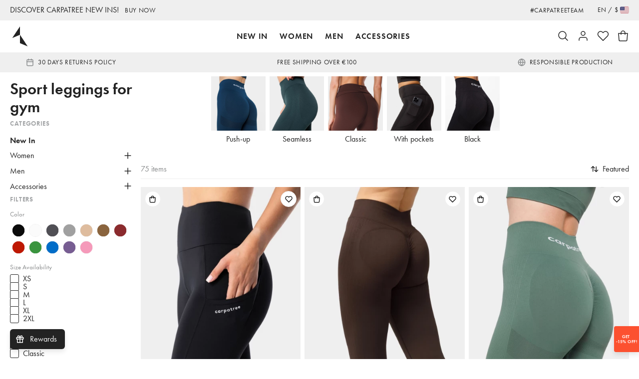

--- FILE ---
content_type: image/svg+xml
request_url: https://ocs-pl.oktawave.com/v1/AUTH_630f86eaa3774cda8593b8a9710b1aa4/lte/carpatree/2019/1127/20191127065146_cNetDJQecHttLD19.svg
body_size: 463
content:
<?xml version="1.0" encoding="utf-8"?>
<!-- Generator: Adobe Illustrator 24.0.0, SVG Export Plug-In . SVG Version: 6.00 Build 0)  -->
<svg version="1.1" id="Warstwa_1" xmlns="http://www.w3.org/2000/svg" xmlns:xlink="http://www.w3.org/1999/xlink" x="0px" y="0px"
	 viewBox="0 0 512 512" style="enable-background:new 0 0 512 512;" xml:space="preserve">
<style type="text/css">
	.st0{fill:#232323;}
</style>
<g>
	<polygon class="st0" points="256,214.5 256,0 58.3,297.5 	"/>
	<polygon class="st0" points="256,428.9 256,214.5 453.7,512 	"/>
</g>
</svg>


--- FILE ---
content_type: image/svg+xml
request_url: https://ocs-pl.oktawave.com/v1/AUTH_630f86eaa3774cda8593b8a9710b1aa4/lte/carpatree/2018/1219/20181219141111_oeukso0VjiQizDWK.svg
body_size: 2251
content:
<?xml version="1.0" encoding="utf-8"?>
<!-- Generator: Adobe Illustrator 22.1.0, SVG Export Plug-In . SVG Version: 6.00 Build 0)  -->
<svg version="1.1" id="Warstwa_1" xmlns="http://www.w3.org/2000/svg" xmlns:xlink="http://www.w3.org/1999/xlink" x="0px" y="0px"
	 viewBox="0 0 120 24" style="enable-background:new 0 0 120 24;" xml:space="preserve">
<style type="text/css">
	.st0{fill:#A3A5A7;}
</style>
<g>
	<path class="st0" d="M10.3,13l2.2,2.2c0,0-1.9,2.5-5.4,2.5c-3.9,0-7-3-7-6.9c0-3.9,3.1-6.9,7-6.9c3.5,0,5.4,2.4,5.4,2.4l-2.3,2
		C10.1,8.4,9,7,7,7c-2.2,0-3.7,1.7-3.7,3.8s1.4,3.8,3.7,3.8C9.3,14.6,10.3,13,10.3,13z"/>
	<path class="st0" d="M26.8,4.2v13.1h-3.1v-1.7c0,0-1.1,2-3.9,2c-3.4,0-6.4-2.8-6.4-6.9s3-6.9,6.4-6.9c2.7,0,3.9,2,3.9,2V4.2H26.8z
		 M23.5,8.8c0,0-1-1.8-3.1-1.8c-2.2,0-3.6,1.6-3.6,3.8s1.4,3.8,3.6,3.8c2.1,0,3.1-1.8,3.1-1.8V8.8z"/>
	<path class="st0" d="M38.9,4.3l-1.2,3c0,0-0.6-0.3-1.6-0.3c-2,0-2.9,1.8-2.9,1.8v8.6H30V4.2h3.1v1.9c0,0,1.1-2.2,3.6-2.2
		C37.9,3.9,38.9,4.3,38.9,4.3z"/>
	<path class="st0" d="M43.5,4.2v1.7c0,0,1.2-2,3.9-2c3.4,0,6.4,2.8,6.4,6.9s-3,6.9-6.4,6.9c-2.1,0-3.3-1.1-3.7-1.7v7.7h-3.3V4.2
		H43.5z M43.8,12.7c0,0,0.9,1.8,3.1,1.8c2.2,0,3.6-1.6,3.6-3.8S49.2,7,46.9,7c-2.2,0-3.1,1.8-3.1,1.8V12.7z"/>
	<path class="st0" d="M68.9,4.2v13.1h-3.1v-1.7c0,0-1.1,2-3.9,2c-3.4,0-6.4-2.8-6.4-6.9s3-6.9,6.4-6.9c2.7,0,3.9,2,3.9,2V4.2H68.9z
		 M65.6,8.8c0,0-1-1.8-3.1-1.8c-2.2,0-3.6,1.6-3.6,3.8s1.4,3.8,3.6,3.8c2.1,0,3.1-1.8,3.1-1.8V8.8z"/>
	<path class="st0" d="M70.8,4.2h2.6V0.3h3.3v3.9h3.9v3h-3.9v5.3c0,1.6,0.8,2.1,1.7,2.1c0.7,0,1.4-0.5,1.4-0.5l1.2,2.7
		c0,0-1.2,0.9-3.1,0.9c-2.5,0-4.5-1.8-4.5-4.6V7.2h-2.6V4.2z"/>
	<path class="st0" d="M92,4.3l-1.2,3c0,0-0.6-0.3-1.6-0.3c-2,0-2.9,1.8-2.9,1.8v8.6H83V4.2h3.1v1.9c0,0,1.1-2.2,3.6-2.2
		C90.9,3.9,92,4.3,92,4.3z"/>
	<path class="st0" d="M105.4,10.7c0,0.2,0,0.7,0,1.2h-9.8c0.2,1.2,1.6,2.6,3.7,2.6c2.3,0,3.6-1.3,3.6-1.3l1.7,2.5
		c0,0-2.1,1.9-5.2,1.9c-4,0-7-3-7-6.9c0-3.8,2.8-6.9,6.6-6.9C102.3,3.9,105.4,6.7,105.4,10.7z M102,9.6c-0.1-1.1-1.1-2.6-3.3-2.6
		c-2.1,0-3.1,1.5-3.2,2.6H102z"/>
	<path class="st0" d="M120,10.7c0,0.2,0,0.7,0,1.2h-9.8c0.2,1.2,1.6,2.6,3.7,2.6c2.3,0,3.6-1.3,3.6-1.3l1.7,2.5c0,0-2.1,1.9-5.2,1.9
		c-4,0-7-3-7-6.9c0-3.8,2.8-6.9,6.6-6.9C117,3.9,120,6.7,120,10.7z M116.7,9.6c-0.1-1.1-1.1-2.6-3.3-2.6c-2.1,0-3.1,1.5-3.2,2.6
		H116.7z"/>
</g>
</svg>


--- FILE ---
content_type: application/javascript; charset=UTF-8
request_url: https://carpatree.com/_next/static/chunks/570-187c34ebc1cad5f0.js
body_size: 5785
content:
"use strict";(self.webpackChunk_N_E=self.webpackChunk_N_E||[]).push([[570],{11570:function(e,t,n){function r(e,t){(null==t||t>e.length)&&(t=e.length);for(var n=0,r=Array(t);n<t;n++)r[n]=e[n];return r}function o(e,t){if(e){if("string"==typeof e)return r(e,t);var n=Object.prototype.toString.call(e).slice(8,-1);if("Object"===n&&e.constructor&&(n=e.constructor.name),"Map"===n||"Set"===n)return Array.from(e);if("Arguments"===n||/^(?:Ui|I)nt(?:8|16|32)(?:Clamped)?Array$/.test(n))return r(e,t)}}function a(e,t){return function(e){if(Array.isArray(e))return e}(e)||function(e,t){if("undefined"!=typeof Symbol&&Symbol.iterator in Object(e)){var n=[],r=!0,o=!1,a=void 0;try{for(var i,u=e[Symbol.iterator]();!(r=(i=u.next()).done)&&(n.push(i.value),!t||n.length!==t);r=!0);}catch(c){o=!0,a=c}finally{try{r||null==u.return||u.return()}finally{if(o)throw a}}return n}}(e,t)||o(e,t)||function(){throw TypeError("Invalid attempt to destructure non-iterable instance.\nIn order to be iterable, non-array objects must have a [Symbol.iterator]() method.")}()}function i(){return(i=Object.assign||function(e){for(var t=1;t<arguments.length;t++){var n=arguments[t];for(var r in n)Object.prototype.hasOwnProperty.call(n,r)&&(e[r]=n[r])}return e}).apply(this,arguments)}function u(e,t){if(!(e instanceof t))throw TypeError("Cannot call a class as a function")}function c(e,t){for(var n=0;n<t.length;n++){var r=t[n];r.enumerable=r.enumerable||!1,r.configurable=!0,"value"in r&&(r.writable=!0),Object.defineProperty(e,r.key,r)}}function l(e,t,n){return t&&c(e.prototype,t),n&&c(e,n),e}function s(e){return(s="function"==typeof Symbol&&"symbol"==typeof Symbol.iterator?function(e){return typeof e}:function(e){return e&&"function"==typeof Symbol&&e.constructor===Symbol&&e!==Symbol.prototype?"symbol":typeof e})(e)}function v(e){if(void 0===e)throw ReferenceError("this hasn't been initialised - super() hasn't been called");return e}function p(e,t){return t&&("object"===s(t)||"function"==typeof t)?t:v(e)}function f(e){return(f=Object.setPrototypeOf?Object.getPrototypeOf:function(e){return e.__proto__||Object.getPrototypeOf(e)})(e)}function h(e,t){return(h=Object.setPrototypeOf||function(e,t){return e.__proto__=t,e})(e,t)}function d(e,t){if("function"!=typeof t&&null!==t)throw TypeError("Super expression must either be null or a function");e.prototype=Object.create(t&&t.prototype,{constructor:{value:e,writable:!0,configurable:!0}}),t&&h(e,t)}function m(e,t,n){return t in e?Object.defineProperty(e,t,{value:n,enumerable:!0,configurable:!0,writable:!0}):e[t]=n,e}n.d(t,{wO:function(){return j},S0:function(){return S},iR:function(){return et}});var y=n(67294),g=n(57585),b=n.n(g),D=function(){for(var e=arguments.length,t=Array(e),n=0;n<e;n++)t[n]=arguments[n];return function(){for(var e=arguments.length,n=Array(e),r=0;r<e;r++)n[r]=arguments[r];return t.forEach(function(e){return e&&e.apply(void 0,n)})}};function k(e,t){var n=Object.keys(e);if(Object.getOwnPropertySymbols){var r=Object.getOwnPropertySymbols(e);t&&(r=r.filter(function(t){return Object.getOwnPropertyDescriptor(e,t).enumerable})),n.push.apply(n,r)}return n}var O=function(e){function t(){u(this,t);for(var e,n,r=arguments.length,o=Array(r),a=0;a<r;a++)o[a]=arguments[a];return n=p(this,(e=f(t)).call.apply(e,[this].concat(o))),m(v(n),"getRailProps",function(){var e=arguments.length>0&&void 0!==arguments[0]?arguments[0]:{},t=n.props,r=t.emitMouse,o=t.emitTouch;return function(e){for(var t=1;t<arguments.length;t++){var n=null!=arguments[t]?arguments[t]:{};t%2?k(n,!0).forEach(function(t){m(e,t,n[t])}):Object.getOwnPropertyDescriptors?Object.defineProperties(e,Object.getOwnPropertyDescriptors(n)):k(n).forEach(function(t){Object.defineProperty(e,t,Object.getOwnPropertyDescriptor(n,t))})}return e}({},e,{onMouseDown:D(e.onMouseDown,r),onTouchStart:D(e.onTouchStart,o)})}),n}return d(t,e),l(t,[{key:"render",value:function(){var e=this.getRailProps,t=this.props,n=t.getEventData,r=t.activeHandleID,o=(0,t.children)({getEventData:n,activeHandleID:r,getRailProps:e});return o&&y.Children.only(o)}}]),t}(y.Component);O.propTypes={};var S=O,w=function(e){function t(){return u(this,t),p(this,f(t).apply(this,arguments))}return d(t,e),l(t,[{key:"render",value:function(){var e=this.props,t=e.children,n=e.values,r=e.scale,o=e.count,a=e.getEventData,i=e.activeHandleID,u=(n||r.getTicks(o)).map(function(e){return{id:"$$-".concat(e),value:e,percent:r.getValue(e)}}),c=t({getEventData:a,activeHandleID:i,ticks:u});return c&&y.Children.only(c)}}]),t}(y.Component);function M(e,t){var n=Object.keys(e);if(Object.getOwnPropertySymbols){var r=Object.getOwnPropertySymbols(e);t&&(r=r.filter(function(t){return Object.getOwnPropertyDescriptor(e,t).enumerable})),n.push.apply(n,r)}return n}w.propTypes={},w.defaultProps={count:10};var T=function(e){function t(){u(this,t);for(var e,n,r=arguments.length,o=Array(r),a=0;a<r;a++)o[a]=arguments[a];return n=p(this,(e=f(t)).call.apply(e,[this].concat(o))),m(v(n),"getTrackProps",function(){var e=arguments.length>0&&void 0!==arguments[0]?arguments[0]:{},t=n.props,r=t.emitMouse,o=t.emitTouch;return function(e){for(var t=1;t<arguments.length;t++){var n=null!=arguments[t]?arguments[t]:{};t%2?M(n,!0).forEach(function(t){m(e,t,n[t])}):Object.getOwnPropertyDescriptors?Object.defineProperties(e,Object.getOwnPropertyDescriptors(n)):M(n).forEach(function(t){Object.defineProperty(e,t,Object.getOwnPropertyDescriptor(n,t))})}return e}({},e,{onMouseDown:D(e.onMouseDown,r),onTouchStart:D(e.onTouchStart,o)})}),n}return d(t,e),l(t,[{key:"render",value:function(){for(var e=this.getTrackProps,t=this.props,n=t.children,r=t.left,o=t.right,a=t.scale,i=t.handles,u=t.getEventData,c=t.activeHandleID,l=a.getDomain(),s=[],v=0;v<i.length+1;v++){var p=i[v-1],f=i[v];0===v&&!0===r?p={id:"$",value:l[0],percent:0}:v===i.length&&!0===o&&(f={id:"$",value:l[1],percent:100}),p&&f&&s.push({id:"".concat(p.id,"-").concat(f.id),source:p,target:f})}var h=n({getEventData:u,activeHandleID:c,tracks:s,getTrackProps:e});return h&&y.Children.only(h)}}]),t}(y.Component);function P(e,t){var n=Object.keys(e);if(Object.getOwnPropertySymbols){var r=Object.getOwnPropertySymbols(e);t&&(r=r.filter(function(t){return Object.getOwnPropertyDescriptor(e,t).enumerable})),n.push.apply(n,r)}return n}T.propTypes={},T.defaultProps={left:!0,right:!0};var E=function(e){function t(){u(this,t);for(var e,n,r=arguments.length,o=Array(r),a=0;a<r;a++)o[a]=arguments[a];return n=p(this,(e=f(t)).call.apply(e,[this].concat(o))),m(v(n),"autofocus",function(e){e.target.focus()}),m(v(n),"getHandleProps",function(e){var t=arguments.length>1&&void 0!==arguments[1]?arguments[1]:{},r=n.props,o=r.emitKeyboard,a=r.emitMouse,i=r.emitTouch;return function(e){for(var t=1;t<arguments.length;t++){var n=null!=arguments[t]?arguments[t]:{};t%2?P(n,!0).forEach(function(t){m(e,t,n[t])}):Object.getOwnPropertyDescriptors?Object.defineProperties(e,Object.getOwnPropertyDescriptors(n)):P(n).forEach(function(t){Object.defineProperty(e,t,Object.getOwnPropertyDescriptor(n,t))})}return e}({},t,{onKeyDown:D(t.onKeyDown,function(t){return o(t,e)}),onMouseDown:D(t.onMouseDown,n.autofocus,function(t){return a(t,e)}),onTouchStart:D(t.onTouchStart,function(t){return i(t,e)})})}),n}return d(t,e),l(t,[{key:"render",value:function(){var e,t=this.getHandleProps,n=this.props,r=n.activeHandleID,o=(0,n.children)({handles:n.handles,activeHandleID:r,getHandleProps:t});return o&&y.Children.only(o)}}]),t}(y.Component);E.propTypes={};var j=E;function I(e){return function(e){if(Array.isArray(e))return r(e)}(e)||function(e){if("undefined"!=typeof Symbol&&Symbol.iterator in Object(e))return Array.from(e)}(e)||o(e)||function(){throw TypeError("Invalid attempt to spread non-iterable instance.\nIn order to be iterable, non-array objects must have a [Symbol.iterator]() method.")}()}var C="react-compound-slider:";function H(e){return function(t,n){return t.val>n.val?e?-1:1:n.val>t.val?e?1:-1:0}}function A(e,t,n,r){var o=e.findIndex(function(e){return e.key===t});if(-1!==o){var a=e[o],i=a.key;return a.val===n?e:[].concat(I(e.slice(0,o)),[{key:i,val:n}],I(e.slice(o+1))).sort(H(r))}return e}function V(e,t){if(!e)return[0,0];var n,r=e.getBoundingClientRect();return[t?r.top:r.left,t?r.bottom:r.right]}function x(e){var t=e.type,n=e.touches;return!n||n.length>1||"touchend"===(void 0===t?"":t).toLowerCase()&&n.length>0}function R(e,t){return e?t.touches[0].clientY:t.touches[0].pageX}function L(){var e=arguments.length>0&&void 0!==arguments[0]?arguments[0]:[],t=arguments.length>1?arguments[1]:void 0,n=arguments.length>2?arguments[2]:void 0,r=arguments.length>3?arguments[3]:void 0,o=0;return{handles:e.map(function(e){var t=n.getValue(e);return e!==t&&(o+=1,b()(!r,"".concat(C," Invalid value encountered. Changing ").concat(e," to ").concat(t,"."))),t}).map(function(e,t){return{key:"$$-".concat(t),val:e}}).sort(H(t)),changes:o}}function U(e,t){return e<t?-1:e>t?1:e>=t?0:NaN}var _,N,$=(1===(N=U).length&&(_=N,N=function(e,t){return U(_(e),t)}),{left:function(e,t,n,r){for(null==n&&(n=0),null==r&&(r=e.length);n<r;){var o=n+r>>>1;0>N(e[o],t)?n=o+1:r=o}return n},right:function(e,t,n,r){for(null==n&&(n=0),null==r&&(r=e.length);n<r;){var o=n+r>>>1;N(e[o],t)>0?r=o:n=o+1}return n}});$.right,$.left;var K=Array.prototype;K.slice,K.map;var X=Math.sqrt(50),Y=Math.sqrt(10),q=Math.sqrt(2),F=function(){function e(){u(this,e),this.domain=[0,1],this.range=[0,1],this.interpolator=null}return l(e,[{key:"createInterpolator",value:function(e,t){var n=e[0],r=e[1],o=t[0],a=t[1];return r<n?(n=this.deinterpolateValue(r,n),o=this.interpolateValue(a,o)):(n=this.deinterpolateValue(n,r),o=this.interpolateValue(o,a)),function(e){return o(n(e))}}},{key:"interpolateValue",value:function(e,t){return t-=e=+e,function(n){return e+t*n}}},{key:"deinterpolateValue",value:function(e,t){return(t-=e=+e)?function(n){return(n-e)/t}:function(){return t}}},{key:"rescale",value:function(){return this.interpolator=null,this}},{key:"getValue",value:function(e){var t=this.domain,n=this.range;return(this.interpolator||(this.interpolator=this.createInterpolator(t,n)))(+e)}},{key:"setDomain",value:function(e){return this.domain=e.map(function(e){return+e}),this.rescale(),this}},{key:"getDomain",value:function(){return this.domain}},{key:"setRange",value:function(e){return this.range=e.map(function(e){return+e}),this}},{key:"getTicks",value:function(e){var t=this.domain;return function(e,t,n){var r,o,a,i,u,c,l,s,v,p,f=-1;if(n=+n,(e=+e)==(t=+t)&&n>0)return[e];if((l=t<e)&&(s=e,e=t,t=s),0==(r=e,o=t,a=n,i=(o-r)/Math.max(0,a),u=Math.floor(Math.log(i)/Math.LN10),c=i/Math.pow(10,u),p=u>=0?(c>=X?10:c>=Y?5:c>=q?2:1)*Math.pow(10,u):-Math.pow(10,-u)/(c>=X?10:c>=Y?5:c>=q?2:1))||!isFinite(p))return[];if(p>0)for(e=Math.ceil(e/p),v=Array(s=Math.ceil((t=Math.floor(t/p))-e+1));++f<s;)v[f]=(e+f)*p;else for(v=Array(s=Math.ceil((e=Math.floor(e*p))-(t=Math.ceil(t*p))+1));++f<s;)v[f]=(e-f)/p;return l&&v.reverse(),v}(t[0],t[t.length-1],e||10)}}]),e}();function B(e,t,n){return Math.min(Math.max(e,t),n)}var W=function e(){var t=this;u(this,e),m(this,"setDomain",function(e){return t.domain=e.slice(),t}),m(this,"setRange",function(e){return t.range=e.slice(),t}),m(this,"setStep",function(e){return t.step=e,t}),m(this,"getValue",function(e){var n=a(t.domain,2),r=n[0],o=n[1],i=a(t.range,2),u=i[0],c=i[1],l=t.step,s=(B(e,r,o)-r)/(o-r);return B(l*Math.round(s*(c-u)/l)+u,u<c?u:c,c>u?c:u)}),this.step=1,this.domain=[0,1],this.range=[0,1]},z="undefined"!=typeof window&&"undefined"!=typeof document,G=function(){},J=function(e,t){var n;return e===t||e.length===t.length&&e.reduce(function(e,n,r){return e&&t[r]===n},!0)},Q=function(e,t,n,r){var o=r?e-t:e+t;return r?Math.max(n[0],o):Math.min(n[1],o)},Z=function(e,t,n,r){var o=r?e+t:e-t;return r?Math.min(n[1],o):Math.max(n[0],o)},ee=function(e){function t(){u(this,t);for(var e,n,r=arguments.length,o=Array(r),a=0;a<r;a++)o[a]=arguments[a];return n=p(this,(e=f(t)).call.apply(e,[this].concat(o))),m(v(n),"state",{step:null,values:null,domain:null,handles:[],reversed:null,activeHandleID:null,valueToPerc:null,valueToStep:null,pixelToStep:null}),m(v(n),"slider",y.createRef()),m(v(n),"onKeyDown",function(e,t){var r=["ArrowRight","ArrowUp"],o=["ArrowDown","ArrowLeft"],a=v(n),i=a.state.handles,u=a.props,c=u.step,l=u.reversed,s=u.vertical,p=u.domain,f=e.key||e.keyCode;if(r.concat(o).includes(f)){if(s){var h=[o,r];r=h[0],o=h[1]}e.stopPropagation&&e.stopPropagation(),e.preventDefault&&e.preventDefault();var d=i.find(function(e){return e.key===t});if(d){var m=d.val,y=m;r.includes(f)?y=Q(m,c,p,l):o.includes(f)&&(y=Z(m,c,p,l));var g=i.map(function(e){return e.key===t?{key:e.key,val:y}:e});n.submitUpdate(g,!0)}}}),m(v(n),"onMouseDown",function(e,t){n.onStart(e,t,!1)}),m(v(n),"onTouchStart",function(e,t){!x(e)&&n.onStart(e,t,!0)}),m(v(n),"getEventData",function(e,t){var r,o=v(n),a=o.state,i=a.pixelToStep,u=a.valueToPerc,c=o.props.vertical;return i.setDomain(V(n.slider.current,c)),{value:r=t?i.getValue(R(c,e)):i.getValue(c?e.clientY:e.pageX),percent:u.getValue(r)}}),m(v(n),"onMouseMove",function(e){var t=v(n),r=t.state,o=r.handles,a=r.pixelToStep,i=r.activeHandleID,u=t.props,c=u.vertical,l=u.reversed;a.setDomain(V(n.slider.current,c));var s=A(o,i,a.getValue(c?e.clientY:e.pageX),l);n.submitUpdate(s)}),m(v(n),"onTouchMove",function(e){var t=v(n),r=t.state,o=r.handles,a=r.pixelToStep,i=r.activeHandleID,u=t.props,c=u.vertical,l=u.reversed;if(!x(e)){a.setDomain(V(n.slider.current,c));var s=a.getValue(R(c,e)),p=A(o,i,s,l);n.submitUpdate(p)}}),m(v(n),"onMouseUp",function(){var e=v(n),t=e.state,r=t.handles,o=t.activeHandleID,a=e.props,i=a.onChange,u=a.onSlideEnd;i(r.map(function(e){return e.val})),u(r.map(function(e){return e.val}),{activeHandleID:o}),n.setState({activeHandleID:null}),z&&(document.removeEventListener("mousemove",n.onMouseMove),document.removeEventListener("mouseup",n.onMouseUp))}),m(v(n),"onTouchEnd",function(){var e=v(n),t=e.state,r=t.handles,o=t.activeHandleID,a=e.props,i=a.onChange,u=a.onSlideEnd;i(r.map(function(e){return e.val})),u(r.map(function(e){return e.val}),{activeHandleID:o}),n.setState({activeHandleID:null}),z&&(document.removeEventListener("touchmove",n.onTouchMove),document.removeEventListener("touchend",n.onTouchEnd))}),n}return d(t,e),l(t,[{key:"componentDidMount",value:function(){var e=this.state.pixelToStep,t=this.props.vertical;e.setDomain(V(this.slider.current,t))}},{key:"componentWillUnmount",value:function(){this.removeListeners()}},{key:"removeListeners",value:function(){z&&(document.removeEventListener("mousemove",this.onMouseMove),document.removeEventListener("mouseup",this.onMouseUp),document.removeEventListener("touchmove",this.onTouchMove),document.removeEventListener("touchend",this.onTouchEnd))}},{key:"onStart",value:function(e,t,n){var r=this.state.handles,o=this.props.onSlideStart;!n&&e.preventDefault&&e.preventDefault(),e.stopPropagation&&e.stopPropagation(),r.find(function(e){return e.key===t})?(this.setState({activeHandleID:t}),o(r.map(function(e){return e.val}),{activeHandleID:t}),n?this.addTouchEvents():this.addMouseEvents()):(this.setState({activeHandleID:null}),this.handleRailAndTrackClicks(e,n))}},{key:"handleRailAndTrackClicks",value:function(e,t){var n,r=this,o=this.state,a=o.handles,i=o.pixelToStep,u=this.props,c=u.vertical,l=u.reversed,s=this.slider;i.setDomain(V(s.current,c)),n=t?i.getValue(R(c,e)):i.getValue(c?e.clientY:e.pageX);for(var v=null,p=1/0,f=0;f<a.length;f++){var h=a[f],d=h.key,m=Math.abs(h.val-n);m<p&&(v=d,p=m)}var y=A(a,v,n,l);this.setState({activeHandleID:v},function(){r.submitUpdate(y,!0),t?r.addTouchEvents():r.addMouseEvents()})}},{key:"addMouseEvents",value:function(){z&&(document.addEventListener("mousemove",this.onMouseMove),document.addEventListener("mouseup",this.onMouseUp))}},{key:"addTouchEvents",value:function(){z&&(document.addEventListener("touchmove",this.onTouchMove),document.addEventListener("touchend",this.onTouchEnd))}},{key:"submitUpdate",value:function(e,t){var n=this.props,r=n.mode,o=n.step,a=n.onUpdate,i=n.onChange,u=n.reversed,c=this.state.valueToStep.getValue;this.setState(function(n){var l,s,v=n.handles;if("function"==typeof r)s=r(v,e,o,u,c),b()(Array.isArray(s),"Custom mode function did not return an array.");else switch(r){case 1:s=e;break;case 2:s=function(e,t){for(var n=0;n<e.length;n++)if(e[n].key!==t[n].key||t[n+1]&&t[n].val===t[n+1].val)return e;return t}(v,e);break;case 3:s=function e(t,n,r,o,a){for(var i=-1,u=!0,c=0;c<t.length;c++){var l=t[c],s=n[c];if(!s||s.key!==l.key)return t;s.val!==l.val&&(i=c,u=s.val-l.val>0)}if(-1===i)return t;for(var v=u?r:-r,p=0;p<n.length;p++){var f=n[p],h=n[p+1];if(h&&f.val===h.val){if(p===i){var d=h.val+v;if(a(d)!==d)return t;var m=A(n,h.key,h.val+v,o),y=e(n,m,r,o,a);if(y===n)return t;return y}var g=f.val+v;if(a(g)!==g)return t;var b=A(n,f.key,f.val+v,o),D=e(n,b,r,o,a);if(D===n)return t;return D}}return n}(v,e,o,u,c);break;default:s=e,b()(!1,"".concat(C," Invalid mode value."))}return a(s.map(function(e){return e.val})),t&&i(s.map(function(e){return e.val})),{handles:s}})}},{key:"render",value:function(){var e=this,t=this.state,n=t.handles,r=t.valueToPerc,o=t.activeHandleID,a=this.props,u=a.className,c=a.rootStyle,l=a.rootProps,s=a.component,v=a.disabled,p=a.flatten,f=n.map(function(e){var t=e.key,n=e.val;return{id:t,value:n,percent:r.getValue(n)}}),h=y.Children.map(this.props.children,function(t){return t&&(t.type.name===S.name||t.type.name===w.name||t.type.name===T.name||t.type.name===j.name)?y.cloneElement(t,{scale:r,handles:f,activeHandleID:o,getEventData:e.getEventData,emitKeyboard:v?G:e.onKeyDown,emitMouse:v?G:e.onMouseDown,emitTouch:v?G:e.onTouchStart}):t});return p?y.createElement(y.Fragment,null,y.createElement(s,i({},l,{style:c,className:u,ref:this.slider})),h):y.createElement(s,i({},l,{style:c,className:u,ref:this.slider}),h)}}],[{key:"getDerivedStateFromProps",value:function(e,t){var n=e.step,r=e.values,o=e.domain,i=e.reversed,u=e.onUpdate,c=e.onChange,l=e.warnOnChanges,s=t.valueToPerc,v=t.valueToStep,p=t.pixelToStep,f={};if(s&&v&&p||(s=new F,v=new W,p=new W,f.valueToPerc=s,f.valueToStep=v,f.pixelToStep=p),null===t.step||null===t.domain||null===t.reversed||n!==t.step||o[0]!==t.domain[0]||o[1]!==t.domain[1]||i!==t.reversed){var h=a(o,2),d=h[0],m=h[1];v.setStep(n).setRange([d,m]).setDomain([d,m]),!0===i?(s.setDomain([d,m]).setRange([100,0]),p.setStep(n).setRange([m,d])):(s.setDomain([d,m]).setRange([0,100]),p.setStep(n).setRange([d,m])),b()(m>d,"".concat(C," Max must be greater than min (even if reversed). Max is ").concat(m,". Min is ").concat(d,"."));var y=L(r||t.values,i,v,l),g=y.handles;(y.changes||void 0===r||r===t.values)&&(u(g.map(function(e){return e.val})),c(g.map(function(e){return e.val}))),f.step=n,f.values=r,f.domain=o,f.handles=g,f.reversed=i}else if(!J(r,t.values)){var D=L(r,i,v,l),k=D.handles;D.changes&&(u(k.map(function(e){return e.val})),c(k.map(function(e){return e.val}))),f.values=r,f.handles=k}return Object.keys(f).length?f:null}}]),t}(y.PureComponent);ee.propTypes={},ee.defaultProps={mode:1,step:.1,domain:[0,100],component:"div",rootProps:{},rootStyle:{},vertical:!1,reversed:!1,onChange:G,onUpdate:G,onSlideStart:G,onSlideEnd:G,disabled:!1,flatten:!1,warnOnChanges:!1};var et=ee;et.Rail=S,et.Ticks=w,et.Tracks=T,et.Handles=j},57585:function(e){var t=function(){};e.exports=t}}]);

--- FILE ---
content_type: application/javascript; charset=UTF-8
request_url: https://carpatree.com/_next/static/chunks/435-0e18b9f296c3b49a.js
body_size: 3209
content:
"use strict";(self.webpackChunk_N_E=self.webpackChunk_N_E||[]).push([[435],{66723:function(e,t,n){n.d(t,{C:function(){return p},V:function(){return d}});var r,s,i=n(47568),a=n(10092),u=n(31908),o=n(851),c=n(63982),l=(r=(0,i.Z)(function(e,t){var n,r,s,i;return(0,a.__generator)(this,function(a){switch(a.label){case 0:return[2,null];case 1:return[4,(r=a.sent()).get(n)];case 2:if(s=a.sent()){var u;return[2,JSON.parse(JSON.stringify(u=s))]}return[4,c.Z.get(e,t)];case 3:return i=a.sent(),[4,r.set(n,i.base)];case 4:return a.sent(),[2,i.base]}})}),function(e,t){return r.apply(this,arguments)}),p=(s=(0,i.Z)(function(e){var t,n;return(0,a.__generator)(this,function(r){switch(r.label){case 0:return[4,l(t="/api/builder/base",e)];case 1:if(n=r.sent())return[2,n];return[2,c.Z.get(t,e).then(function(e){return e.base})]}})}),function(e){return s.apply(this,arguments)}),d=function(e,t){(0,u.C_)(e)&&(e=(e="").split("?"),e[0]+="/page/".concat(o.HOME_VIEW.slug),e=e.join("")),(0,u.t5)(e)&&(e="".concat(e.substring(0,1)).concat(e.substring(4)));var n="/api/builder".concat(e);return c.Z.get(n,t).then(function(e){return e.view})}},55488:function(e,t,n){n.d(t,{Z:function(){return I}});var r=n(51438),s=n(52951),i=n(14924),a=n(28668),u=n(26042),o=n(69396),c=n(26626),l=n(85893),p=n(8084),d=n(86570),f=n(62208),h=n(32104),v=n(851),y=n(45697),g=n.n(y),m=n(67294),Z=n(56225),E=n(8200),C=n(82660),_=g().shape({group:g().oneOf(v.ALL_VIEWS_GROUPS),content:g().object,data:g().object,settings:g().object,components:g().arrayOf(C.Z)}),S=n(80272),b=function(e){(0,a.Z)(n,e);var t=(0,c.Z)(n);function n(){return(0,r.Z)(this,n),t.apply(this,arguments)}return(0,s.Z)(n,[{key:"shouldComponentUpdate",value:function(e){var t=e.view;return e.group===t.group&&t.isLoaded}},{key:"render",value:function(){var e,t,r,s,i=this.props,a=i.view,c=i.components,h=i.componentsMapping,v=i.defaultGutter,y=i.defaultLayout,g=i.defaultDimension,m=i.isReversedByDefault;if(a.error)return(0,l.jsx)(d.Z,{statusCode:a.error.statusCode});var Z=(0,S.o)(c),E=Z.prepend,C=Z.main,_=Z.side,b=Z.append,R=(0,S.l)(h),I=Boolean(C.length||_.length),w=(null===(e=a.settings)||void 0===e?void 0:e.reversed)||m,T=(null===(t=a.settings)||void 0===t?void 0:t.dimension)||g,P=(null===(r=a.settings)||void 0===r?void 0:r.gutter)||v,U=n.layouts[(null===(s=a.settings)||void 0===s?void 0:s.layout)||y];return I?(0,l.jsxs)(l.Fragment,{children:[E.map(R),(0,l.jsx)(p.Z,{dimension:T,isCenter:!0,children:(0,l.jsxs)(f.X,{gutter:P,children:[!w&&(0,l.jsx)(f.J,(0,o.Z)((0,u.Z)({},U.side),{children:_.map(R)})),(0,l.jsx)(f.J,(0,o.Z)((0,u.Z)({},U.main),{children:C.map(R)})),w&&(0,l.jsx)(f.J,(0,o.Z)((0,u.Z)({},U.side),{children:_.map(R)}))]})}),b.map(R)]}):c.map(R)}}]),n}(m.Component);(0,i.Z)(b,"displayName","View"),(0,i.Z)(b,"propTypes",{group:g().oneOf(v.ALL_VIEWS_GROUPS),view:_.isRequired,components:g().arrayOf(C.Z).isRequired,componentsMapping:g().object.isRequired,defaultGutter:g().oneOf(h.MX),defaultLayout:g().oneOf(h.Cs),defaultDimension:g().oneOf(h.m$),children:g().node,isReversedByDefault:g().bool}),(0,i.Z)(b,"defaultProps",{defaultLayout:"12/12",defaultGutter:"small",defaultDimension:"large",isReversedByDefault:!1}),(0,i.Z)(b,"layouts",{"12/12":{main:{xs:24,sm:24,md:12,lg:12},side:{xs:24,sm:24,md:12,lg:12}},"19/5":{main:{xs:24,sm:16,md:18,lg:19},side:{xs:24,sm:8,md:6,lg:5}},"16/8":{main:{xs:24,sm:14,md:16,lg:16},side:{xs:24,sm:10,md:8,lg:8}},"15/9":{main:{xs:24,sm:15,md:15,lg:15},side:{xs:24,sm:9,md:9,lg:9}},"14/10":{main:{xs:24,sm:24,md:14,lg:14},side:{xs:24,sm:24,md:10,lg:10}}});var R=function(e){return{view:(0,E.fv)(e),components:(0,E.Gz)(e)}},I=(0,Z.$j)(R)(b)},66542:function(e,t,n){n.d(t,{Z:function(){return _}});var r=n(47568),s=n(51438),i=n(52951),a=n(14924),u=n(28668),o=n(82670),c=n(26042),l=n(26626),p=n(10092),d=n(85893),f=n(67294),h=n(61566),v=n(2043),y=n(56647),g=n(66723),m=n(25269),Z=function(e){var t;return t=(0,r.Z)(function(t){var n,r,s,i,a;return(0,p.__generator)(this,function(u){switch(u.label){case 0:t({type:m.QE.FETCH}),u.label=1;case 1:return u.trys.push([1,3,,4]),[4,g.C(e)];case 2:return s=(r=(n=u.sent()).data).collections,i=r.filters,t({type:m.um.UPDATE,collections:s||[]}),t({type:m.lS.UPDATE,filters:i||[]}),delete n.data,t({type:m.QE.FETCH_SUCCESS,base:n}),[2,n];case 3:return a=u.sent(),t({type:m.QE.FETCH_FAILURE,error:{statusCode:a.statusCode||y.W.INTERNAL_SERVER_ERROR}}),v.error(a),[2,a];case 4:return[2]}})}),function(e){return t.apply(this,arguments)}},E=n(14987),C=n(44406),_=function(e){var t=function(t){(0,u.Z)(a,t);var n=(0,l.Z)(a);function a(){return(0,s.Z)(this,a),n.apply(this,arguments)}return(0,i.Z)(a,[{key:"render",value:function(){return(0,d.jsx)(e,(0,c.Z)({},this.props))}}],[{key:"getInitialProps",value:function(t){return(0,r.Z)(function(){var n,r,s,i,a,u,c,l;return(0,p.__generator)(this,function(i){switch(i.label){case 0:if(n=t.store,r=t.res,s=t.req,!t.isServer)return[3,5];i.label=1;case 1:return i.trys.push([1,4,,5]),[4,Z((0,C.rc)(s))];case 2:return u=i.sent(),[4,n.dispatch(u)];case 3:return c=i.sent(),(0,o.Z)(c,E.Z)&&(r.statusCode=c.statusCode),[3,5];case 4:return l=i.sent(),r.statusCode=l.statusCode||y.W.INTERNAL_SERVER_ERROR,[3,5];case 5:return[4,e.getInitialProps(t)];case 6:return[2,i.sent()]}})})()}}]),a}(f.Component);return(0,a.Z)(t,"displayName","withBase(".concat((0,h.Z)(e),")")),t}},53322:function(e,t,n){var r=n(47568),s=n(51438),i=n(52951),a=n(14924),u=n(28668),o=n(26042),c=n(99534),l=n(26626),p=n(10092),d=n(85893),f=n(45697),h=n.n(f),v=n(67294),y=n(56225),g=n(61566),m=n(14890),Z=n(61500),E=n(19406);t.Z=function(e){var t=function(t){(0,u.Z)(a,t);var n=(0,l.Z)(a);function a(){return(0,s.Z)(this,a),n.apply(this,arguments)}return(0,i.Z)(a,[{key:"componentDidMount",value:function(){var e=this.props,t=e.session,n=e.initialize;t.isInitializing&&n()}},{key:"render",value:function(){var t=this.props,n=(t.session,t.initialize,(0,c.Z)(t,["session","initialize"]));return(0,d.jsx)(e,(0,o.Z)({},n))}}],[{key:"getInitialProps",value:function(t){return(0,r.Z)(function(){return(0,p.__generator)(this,function(n){switch(n.label){case 0:return[4,e.getInitialProps(t)];case 1:return[2,n.sent()]}})})()}}]),a}(v.Component);(0,a.Z)(t,"displayName","withSession(".concat((0,g.Z)(e),")")),(0,a.Z)(t,"propTypes",{session:h().object.isRequired,initialize:h().func.isRequired});var n=function(e){return{initialize:(0,m.DE)(Z.j,e)}},f=function(e){return{session:(0,E.W)(e)}};return(0,y.$j)(f,n)(t)}},38725:function(e,t,n){n.d(t,{Z:function(){return v}});var r=n(47568),s=n(51438),i=n(52951),a=n(14924),u=n(28668),o=n(26042),c=n(26626),l=n(10092),p=n(85893),d=n(67294),f=n(61566),h=n(25269),v=function(e){var t=function(t){(0,u.Z)(a,t);var n=(0,c.Z)(a);function a(){return(0,s.Z)(this,a),n.apply(this,arguments)}return(0,i.Z)(a,[{key:"render",value:function(){return(0,p.jsx)(e,(0,o.Z)({},this.props))}}],[{key:"getInitialProps",value:function(t){return(0,r.Z)(function(){var n,r,s,i,a,u,o;return(0,l.__generator)(this,function(c){switch(c.label){case 0:if(t.isServer){var l,p,d,f,v;r=(n=t.req).messages,s=n.preferences,i=n.config,a=n.campaign,u=n.theme,(o=t.store).dispatch((l=s,function(e){e({type:h.nJ.UPDATE,preferences:l})})),o.dispatch((p=a,function(e){e({type:h.yy.UPDATE,campaign:p})})),o.dispatch((d=r,function(e){e({type:h.H3.UPDATE,messages:d})})),o.dispatch((f=i,function(e){e({type:h.Xg.UPDATE,config:f})})),o.dispatch((v=u,function(e){e({type:h.Ps.UPDATE,theme:v})}))}return[4,e.getInitialProps(t)];case 1:return[2,c.sent()]}})})()}}]),a}(d.Component);return(0,a.Z)(t,"displayName","withSetup(".concat((0,f.Z)(e),")")),t}},53959:function(e,t,n){n.d(t,{Z:function(){return b}});var r=n(47568),s=n(51438),i=n(52951),a=n(14924),u=n(28668),o=n(82670),c=n(26042),l=n(26626),p=n(10092),d=n(85893),f=n(851),h=n(67294),v=n(61566),y=n(92802),g=n(66723),m=n(2043),Z=n(25269),E=function(e,t){var n,s=arguments.length>2&&void 0!==arguments[2]?arguments[2]:{};return n=(0,r.Z)(function(n){var r,i,a,u,o,c;return(0,p.__generator)(this,function(l){switch(l.label){case 0:n({type:Z.m5.FETCH}),l.label=1;case 1:return l.trys.push([1,3,,4]),[4,g.V(e,t)];case 2:switch((r=l.sent()).group){case f.PRODUCT_VIEW.group:i=r.data.product,a=s.variant,n({type:Z.Ty.FETCH_SUCCESS,product:i,variant:a});break;case f.COLLECTION_VIEW.group:u=r.data.collection,n({type:Z.t$.FETCH_SUCCESS,collection:u});break;case f.SEARCH_VIEW.group:o=r.data.results,n({type:Z.ax.FETCH_SUCCESS,results:o})}return delete r.data,n({type:Z.m5.FETCH_SUCCESS,view:r}),[2,r];case 3:return c=l.sent(),n({type:Z.m5.FETCH_FAILURE,error:{statusCode:c.statusCode||500}}),m.error(c),[2,c];case 4:return[2]}})}),function(e){return n.apply(this,arguments)}},C=n(14987),_=n(44406),S=n(56647),b=function(e){var t=function(t){(0,u.Z)(a,t);var n=(0,l.Z)(a);function a(){return(0,s.Z)(this,a),n.apply(this,arguments)}return(0,i.Z)(a,[{key:"render",value:function(){return(0,d.jsx)(e,(0,c.Z)({},this.props))}}],[{key:"getInitialProps",value:function(t){return(0,r.Z)(function(){var n,r,s,i,u,c,l,d,f,h,v,g;return(0,p.__generator)(this,function(l){switch(l.label){case 0:if(n=t.store,r=t.query,s=t.req,i=t.res,u=t.pathname,c=t.asPath,!t.isServer)return[3,6];l.label=1;case 1:return l.trys.push([1,4,,5]),[4,E(c,(0,_.rc)(s),r)];case 2:return f=l.sent(),[4,n.dispatch(f)];case 3:return h=l.sent(),(0,o.Z)(h,C.Z)&&(i.statusCode=h.statusCode),[3,5];case 4:return v=l.sent(),i.statusCode=v.statusCode||S.W.INTERNAL_SERVER_ERROR,[3,5];case 5:return[3,9];case 6:return l.trys.push([6,8,,9]),[4,n.dispatch(E(c,void 0,r))];case 7:return l.sent(),[3,9];case 8:return g=l.sent(),console.error(g),[3,9];case 9:return n.dispatch((0,y.f)({path:c,group:a.getViewGroupByPath(u),query:r})),[4,e.getInitialProps(t)];case 10:return[2,l.sent()]}})})()}}]),a}(h.Component);return(0,a.Z)(t,"displayName","withView(".concat((0,v.Z)(e),")")),(0,a.Z)(t,"getViewGroupByPath",function(e){var t=e.substr(1),n=f.ALL_VIEWS.find(function(e){return e.slug===t});return n?n.name:void 0}),t}},61500:function(e,t,n){n.d(t,{j:function(){return o}});var r=n(47568),s=n(10092),i=n(2043),a=n(63982),u=n(25269),o=function(){var e;return e=(0,r.Z)(function(e){var t,n;return(0,s.__generator)(this,function(r){switch(r.label){case 0:e({type:u.UH.INIT}),r.label=1;case 1:return r.trys.push([1,3,,4]),[4,a.Z.get("/api/session").then(function(e){return e.session})];case 2:return t=r.sent(),e({type:u.UH.INIT_SUCCESS,session:t}),[2,t];case 3:throw n=r.sent(),i.error(n),e({type:u.UH.INIT_FAILURE,error:n}),n;case 4:return[2]}})}),function(t){return e.apply(this,arguments)}}}}]);

--- FILE ---
content_type: application/javascript; charset=UTF-8
request_url: https://carpatree.com/_next/static/6hdso9OTVsrXNxNJL7xZ1/_buildManifest.js
body_size: 549
content:
self.__BUILD_MANIFEST=function(c,s,e,a,t,h){return{__rewrites:{beforeFiles:[],afterFiles:[],fallback:[]},"/_error":["static/chunks/pages/_error-9c1b0ea09354bc27.js"],"/auth":[c,e,"static/chunks/pages/auth-e424044101aead43.js"],"/checkout":["static/chunks/371-5d5e27bfda319e32.js",c,a,"static/chunks/pages/checkout-37beb21700b7e90f.js"],"/collection":["static/chunks/570-187c34ebc1cad5f0.js",c,t,"static/chunks/pages/collection-e2ed793b326f8def.js"],"/customer":["static/chunks/21-3408ebd6888f00c5.js",c,"static/chunks/pages/customer-24e2415cc7c26ae3.js"],"/home":[c,s,h,"static/chunks/pages/home-1b2cc2b59831bef3.js"],"/marketing":[c,"static/chunks/pages/marketing-e4008480399f8c22.js"],"/order":[c,e,"static/chunks/pages/order-cad0a413e0a9ab59.js"],"/page":[c,s,h,"static/chunks/pages/page-3fc7175e775a808e.js"],"/product":[c,s,t,"static/css/697cc8f688a5d821.css","static/chunks/pages/product-65fd27891a0954ca.js"],"/search":[c,"static/chunks/pages/search-60375e93725785cc.js"],"/shop":[c,a,"static/chunks/pages/shop-f337dd73d1abd1dd.js"],sortedPages:["/_app","/_error","/auth","/checkout","/collection","/customer","/home","/marketing","/order","/page","/product","/search","/shop"]}}("static/chunks/435-0e18b9f296c3b49a.js","static/chunks/69-eac5f2df6b55d470.js","static/chunks/168-8ea714f826a5db59.js","static/chunks/366-44b865066a78c3df.js","static/chunks/650-e20552ee7a6bbc81.js","static/chunks/909-751dfb3cb4a8c611.js"),self.__BUILD_MANIFEST_CB&&self.__BUILD_MANIFEST_CB();

--- FILE ---
content_type: application/javascript; charset=UTF-8
request_url: https://carpatree.com/_next/static/chunks/pages/collection-e2ed793b326f8def.js
body_size: 15077
content:
(self.webpackChunk_N_E=self.webpackChunk_N_E||[]).push([[186],{98010:function(e,n,t){(window.__NEXT_P=window.__NEXT_P||[]).push(["/collection",function(){return t(49817)}])},79506:function(e,n,t){"use strict";var i=t(4111),r=t(51438),s=t(52951),o=t(14924),a=t(28668),c=t(26042),u=t(69396),l=t(99534),d=t(26626),p=t(85893),h=t(37727),f=t(9481),m=t(45697),g=t.n(m),v=t(67294),Z=t(49961),y="WAITING",x="RESTING",b="IDLING",R=function(e){(0,a.Z)(t,e);var n=(0,d.Z)(t);function t(e){var s;return(0,r.Z)(this,t),s=n.call(this,e),(0,o.Z)((0,i.Z)(s),"onContentRef",function(e){s.content=e}),(0,o.Z)((0,i.Z)(s),"onWrapperRef",function(e){s.wrapper=e}),(0,o.Z)((0,i.Z)(s),"onRest",function(){s.raf=requestAnimationFrame(s.setResting)}),(0,o.Z)((0,i.Z)(s),"setResting",function(){s.setState({currentState:x})}),(0,o.Z)((0,i.Z)(s),"getTo",function(){var e=s.props.fixedHeight;return e>-1?e:s.content.clientHeight}),(0,o.Z)((0,i.Z)(s),"getWrapperStyle",function(e){var n=s.state,t=n.currentState,i=n.to,r=s.props.initialHeight;if(t===b&&i!==r&&i){var o=s.props.fixedHeight;return o>-1?{overflow:"hidden",height:o,minHeight:r}:{height:"auto",minHeight:r}}return t===y&&i===r?{overflow:"hidden",height:r,minHeight:r}:{overflow:"hidden",height:Math.max(0,e),minHeight:r}}),(0,o.Z)((0,i.Z)(s),"getMotionProps",function(){var e=s.props,n=e.springConfig,t=e.isStill,i=s.state,r=i.currentState,o=i.to,a=i.from;return r===b?{defaultStyle:{height:o},style:{height:o}}:{defaultStyle:{height:t?o:a},style:{height:t?o:(0,h.ST)(o,(0,c.Z)({},n))}}}),(0,o.Z)((0,i.Z)(s),"renderContent",function(e){var n=e.height,t=s.props,i=(t.isOpen,t.isStill,t.springConfig,t.hasNestedCollapse,t.fixedHeight,t.initialHeight,t.onRender),r=(t.onRest,t.onMeasure,t.children),o=(0,l.Z)(t,["isOpen","isStill","springConfig","hasNestedCollapse","fixedHeight","initialHeight","onRender","onRest","onMeasure","children"]),a=s.state,d=a.from,h=a.to,m=s.getWrapperStyle(Math.max(0,n));return i({current:n,from:d,to:h}),(0,p.jsx)("div",(0,u.Z)((0,c.Z)({ref:s.onWrapperRef,style:m},o),{children:(0,p.jsx)("div",{ref:s.onContentRef,children:(0,p.jsx)(f.Z,{children:r})})}))}),s.state={currentState:b,from:e.isOpen?9999:0,to:e.isOpen?9999:0},s}return(0,s.Z)(t,[{key:"componentDidMount",value:function(){var e=this.props,n=e.isOpen,t=e.onRest;if(n){var i=this.getTo();this.setState({currentState:b,from:i,to:i})}t()}},{key:"UNSAFE_componentWillReceiveProps",value:function(e){var n=e.hasNestedCollapse,t=e.isOpen;n?t!==this.props.isOpen&&this.setState({currentState:y}):this.state.currentState===b&&(t||this.props.isOpen)&&this.setState({currentState:y})}},{key:"componentDidUpdate",value:function(e,n){var t=this.props,i=t.isOpen,r=t.initialHeight,s=t.onRest,o=t.onMeasure;if(this.state.currentState===b){s();return}n.to!==this.state.to&&o({height:this.state.to,width:this.content.clientWidth});var a=this.wrapper.clientHeight,c=i?this.getTo():r;if(a!==c){this.setState({currentState:"RESIZING",from:a,to:c});return}(this.state.currentState===x||this.state.currentState===y)&&this.setState({currentState:b,from:a,to:c})}},{key:"componentWillUnmount",value:function(){cancelAnimationFrame(this.raf)}},{key:"render",value:function(){return(0,p.jsx)(h.y_,(0,u.Z)((0,c.Z)({},this.getMotionProps()),{onRest:this.onRest,children:this.renderContent}))}}]),t}(v.PureComponent);(0,o.Z)(R,"displayName","Collapse"),(0,o.Z)(R,"propTypes",{isOpen:g().bool.isRequired,isStill:g().bool,springConfig:g().objectOf(g().number),hasNestedCollapse:g().bool,fixedHeight:g().number,initialHeight:g().number,onRender:g().func,onRest:g().func,onMeasure:g().func,children:g().node.isRequired}),(0,o.Z)(R,"defaultProps",{springConfig:Z.J,hasNestedCollapse:!1,fixedHeight:-1,initialHeight:0,onRender:function(){return null},onRest:function(){return null},onMeasure:function(){return null}}),n.Z=R},48582:function(e,n,t){"use strict";var i=t(7297),r=t(85893),s=t(45697),o=t.n(s),a=t(86933),c=t(57618),u=t(48347),l=t(19521);function d(){var e=(0,i.Z)(["\n  ","\n"]);return d=function(){return e},e}var p=function(e){var n=e.id,t=e.message,i=e.count,s=e.className;return(0,r.jsx)("span",{className:s,children:(0,r.jsx)(a.Z,{id:"Count.".concat(n),defaultMessage:t,values:{count:i||0}})})};p.displayName="Count",p.propTypes={id:o().string.isRequired,message:o().string.isRequired,count:o().number};var h=function(e){var n=e.theme;return"\n  ".concat((0,c.A2)(n),"\n")};n.Z=(0,l.ZP)(p).withConfig({componentId:"sc-f4e98295-0"})(d(),(0,u._v)(p.displayName,h))},29573:function(e,n,t){"use strict";var i=t(26042),r=t(69396),s=t(7297),o=t(85893),a=t(67294),c=t(19521),u=t(36668),l=t(45697),d=t.n(l),p=t(73935),h=t(48347),f=t(93967),m=t.n(f),g=t(85397),v=t(95237);function Z(){var e=(0,s.Z)([""]);return Z=function(){return e},e}function y(){var e=(0,s.Z)(["\n  z-index: ",";\n  background: ",";\n  box-shadow: ",";\n  color: ",";\n  border: ","px solid ",";\n  padding: ","rem ","rem;\n  border-radius: ","px;\n  animation: "," ","s;\n\n  "," {\n    display: block;\n    background: ",";\n    clip-path: polygon(0% 0%, 100% 100%, 0% 100%);\n    border: ","px solid ",";\n    height: 16px;\n    width: 16px;\n    top: -7px;\n  }\n"]);return y=function(){return e},e}function x(){var e=(0,s.Z)(["\n  ","\n"]);return x=function(){return e},e}var b=c.ZP.span.withConfig({componentId:"sc-28b56a27-0"})(Z());b.displayName="Drop__Arrow";var R=function(e){var n,t=e.content,s=e.placement,c=e.children,u=e.isClosableInside,l=e.className,d=(0,a.useState)(!1),h=d[0],f=d[1],Z=(0,a.useState)(null),y=Z[0],x=Z[1],R=(0,a.useState)(null),C=R[0],j=R[1],q=(0,a.useState)(null),N=q[0],k=q[1],_=(0,v.D)(y,C,{strategy:"absolute",placement:s,modifiers:[{name:"arrow",options:{element:N}},{name:"offset",options:{offset:[0,16]}}]}),w=_.styles,T=_.attributes,P=function(e){e.stopPropagation(),f(!h)};(0,g.Z)({current:C},P);var S=a.cloneElement(c,{onClick:P,ref:function(e){x(p.findDOMNode(e))}});return(0,o.jsxs)(o.Fragment,{children:[S,h&&(0,o.jsxs)("div",(0,r.Z)((0,i.Z)({ref:j,style:w.popper,onClick:function(e){u&&P(e.nativeEvent)},className:m()(l)},T.popper),{children:[t,(0,o.jsx)(b,{ref:k,style:(0,r.Z)((0,i.Z)({},w.arrow),{transform:"".concat((null===(n=w.arrow)||void 0===n?void 0:n.transform)||""," rotate(135deg)")})})]}))]})};R.displayName="Drop",R.propTypes={content:d().element.isRequired,placement:d().oneOf(["bottom"]).isRequired,size:d().oneOf(["medium","small"]).isRequired,isClosableInside:d().bool.isRequired,children:d().element.isRequired,className:d().string.isRequired},R.defaultProps={placement:"bottom",size:"medium",isClosableInside:!1};var C=function(e){var n=e.theme,t=e.settings;return(0,c.iv)(y(),t.zindexes.top,n.bgColor,n.shadow,n.color,n.borderWidth,n.borderColor,n.paddingV,n.paddingH,n.radius,u.Ty,t.durations.quick,b,n.bgColor,n.borderWidth,n.borderColor)};n.Z=(0,c.ZP)(R).withConfig({componentId:"sc-28b56a27-1"})(x(),(0,h._v)(R.displayName,C))},93028:function(e,n,t){"use strict";var i=t(26042),r=t(69396),s=t(7297),o=t(85893),a=t(45697),c=t.n(a);t(67294);var u=t(86933),l=t(91851),d=t(48347),p=t(19521),h=t(11075),f=t(29138),m=t(31760),g=t(33410);function v(){var e=(0,s.Z)([""]);return v=function(){return e},e}function Z(){var e=(0,s.Z)([""]);return Z=function(){return e},e}function y(){var e=(0,s.Z)(["\n  ","\n"]);return y=function(){return e},e}var x=p.ZP.div.withConfig({componentId:"sc-6d070b5a-0"})(v()),b=p.ZP.div.withConfig({componentId:"sc-6d070b5a-1"})(Z()),R=function(e){var n=e.total,t=e.display,s=e.viewed,a=e.route,c=e.params,l=e.pagination,d=e.nextLabel,p=e.prevLabel,v=e.statusInfo,Z=e.isBusy,y=e.onNext,R=e.onPrev,C=e.children,j=e.className,q=l[0]>1,N=l[1]*t<n;return c=c||{},(0,o.jsxs)("div",{className:j,children:[q&&(0,o.jsx)(x,{children:Z?(0,o.jsx)(m.Z,{size:"large"}):(0,o.jsx)(h.iF,{route:a,params:(0,r.Z)((0,i.Z)({},c),{page:l[0]-1}),size:"huge",variant:"default",isPrevented:!0,onClick:R,children:(0,o.jsx)("a",{children:p})})}),C,N&&(0,o.jsxs)(b,{children:[(0,o.jsx)(f.Z,{children:(0,o.jsx)(u.Z,{id:"Paginator.statusInfo",defaultMessage:v,values:{viewed:s,total:n}})}),(0,o.jsx)(g.Z,{children:Z?(0,o.jsx)(m.Z,{size:"large"}):(0,o.jsx)(h.iF,{route:a,params:(0,r.Z)((0,i.Z)({},c),{page:l[1]+1}),size:"huge",variant:"default",isPrevented:!0,onClick:y,children:(0,o.jsx)("a",{children:d})})})]})]})};R.displayName="Paginator",R.propTypes={total:c().number.isRequired,viewed:c().number.isRequired,display:c().number.isRequired,route:c().string.isRequired,params:c().object,pagination:c().array.isRequired,nextLabel:c().string.isRequired,prevLabel:c().string.isRequired,statusInfo:c().string.isRequired,isBusy:c().bool.isRequired,onNext:c().func.isRequired,onPrev:c().func.isRequired,children:c().node,className:c().string.isRequired},R.defaultProps={total:0,viewed:l.a9,display:l.a9,isBusy:!1,onNext:function(){return null},onPrev:function(){return null}};var C=function(e){var n=e.theme,t=e.settings;return"\n  ".concat(g.Z," {\n    height: ").concat(n.Toolbar.height,"rem;\n    justify-content: center;\n  }\n\n  ").concat(x,",\n  ").concat(b," {\n    text-align: center;\n\n    ").concat(f.Z," {\n      margin-bottom: ").concat(n.Status.marginBottom,"rem;\n      font-size: ").concat(n.Status.fontSize,"rem;\n      color: ").concat(n.Status.color,";\n    }\n  }\n\n  ").concat(x," {\n    margin-bottom: ").concat(t.spacings.large,"rem;\n  }\n  ").concat(b," {\n    margin-top: ").concat(t.spacings.large,"rem;\n  }\n")};n.Z=(0,p.ZP)(R).withConfig({componentId:"sc-6d070b5a-2"})(y(),(0,d._v)(R.displayName,C))},49817:function(e,n,t){"use strict";t.r(n),t.d(n,{default:function(){return ie}});var i,r=t(51438),s=t(52951),o=t(14924),a=t(28668),c=t(26042),u=t(26626),l=t(85893),d=t(69396),p=t(99534),h=t(7297),f=t(45697),m=t.n(f),g=t(67294),v=t(56225),Z=t(37557),y=t(62208),x=t(34120),b=t(85113),R=t(32104),C=t(1425),j=t(32305),q=t(38485),N=t(57618),k=t(48347),_=t(19521),w=t(45451);function T(){var e=(0,h.Z)(["\n    ","\n  "]);return T=function(){return e},e}var P=function(e){switch(e){case"brick":return[{xs:24,sm:16,md:16,lg:16},{xs:24,sm:8,md:8,lg:8},{xs:24,sm:8,md:8,lg:8},{xs:24,sm:16,md:16,lg:16}];case"double":return[{xs:24,sm:12,md:12,lg:12}];default:return[{xs:24,sm:24,md:24,lg:24}]}},S=m().shape({variant:m().oneOf(["default","brick","double"]).isRequired,dimension:m().oneOf(R.m$).isRequired,gutter:m().oneOf(R.MX),column:m().oneOf(R.L0).isRequired,disableLazyLoading:m().bool}),I=function(e){(0,a.Z)(t,e);var n=(0,u.Z)(t);function t(){return(0,r.Z)(this,t),n.apply(this,arguments)}return(0,s.Z)(t,[{key:"hasGallery",get:function(){var e=this.props.gallery;return Boolean(e&&e.items)}},{key:"hasOnlyOneItem",get:function(){var e=this.props.gallery;return this.hasGallery&&1===e.items.length}},{key:"items",get:function(){var e=this.props,n=e.gallery,t=e.settings,i=P(this.hasOnlyOneItem?"default":t.variant);return n.items.map(function(e){var n=i.shift();return i.length||(i=P(t.variant)),(0,d.Z)((0,c.Z)({},e),{grid:n})})}},{key:"render",value:function(){var e=this.props,n=e.settings,t=e.className;return this.hasGallery?(0,l.jsx)("div",{className:t,children:(0,l.jsx)(y.X,{gutter:n.gutter,children:this.items.map(function(e){var t=e._id,i=e.grid,r=e.image,s=e.title,o=(0,p.Z)(e,["_id","grid","image","title"]);return(0,l.jsx)(y.J,(0,d.Z)((0,c.Z)({},i),{children:(0,l.jsx)(x.wx,(0,d.Z)((0,c.Z)({title:s},(0,q.P)(o)),{children:(0,l.jsx)("a",{children:(0,l.jsx)(b.Z,{image:r,isLazyLoadable:!n.disableLazyLoading})})}))}),t)})})}):(0,l.jsx)(Z.Z,{})}}]),t}(g.Component);(0,o.Z)(I,"displayName","Banners"),(0,o.Z)(I,"propTypes",{settings:S.isRequired,gallery:j.Z,className:m().string.isRequired});var O=function(e){var n=e.props,t=e.settings,i=e.media,r=(0,k.Ei)(n.settings.gutter,t.gutters),s=(0,k.Fr)(n.settings.dimension,t.dimensions);return"\n    ".concat((0,N.dY)(n.settings.breakpoints,i),"\n    margin: 0 auto;\n    max-width: ").concat(s,";\n    margin-bottom: -").concat(r,";\n\n    ").concat(y.J," {\n      margin-bottom: ").concat(r,";\n    }\n  ")},A=function(e){return{gallery:(0,C.gX)(e)}},F=(0,v.$j)(A)((0,_.ZP)((0,w.Z)(I)).withConfig({componentId:"sc-d4e98d1-0"})(T(),(0,k._v)(O))),E=t(8084),H=t(29138);function L(){var e=(0,h.Z)(["\n    ","\n  "]);return L=function(){return e},e}var B=m().shape({variant:m().oneOf(["default","centered"]).isRequired,dimension:m().oneOf(R.m$).isRequired,breakpoints:m().arrayOf(m().oneOf(R.j$)).isRequired}),M=function(e){(0,a.Z)(t,e);var n=(0,u.Z)(t);function t(){return(0,r.Z)(this,t),n.apply(this,arguments)}return(0,s.Z)(t,[{key:"hasDescription",get:function(){return Boolean(this.props.description)}},{key:"render",value:function(){var e=this.props,n=e.description,t=e.settings,i=e.className;return this.hasDescription?(0,l.jsx)("div",{className:i,children:(0,l.jsx)(E.Z,{dimension:t.dimension,isCenter:!0,children:(0,l.jsx)(H.Z,{variant:"muted",children:n})})}):(0,l.jsx)(Z.Z,{})}}]),t}(g.Component);(0,o.Z)(M,"displayName","Brief"),(0,o.Z)(M,"propTypes",{settings:B,description:m().string,className:m().string.isRequired});var z=function(e){return"centered"===e.props.settings.variant?"\n        text-align: center;\n      ":""},D=function(e){var n=e.props,t=e.media;return"\n  ".concat((0,N.dY)(n.settings.breakpoints,t),"\n")},$=function(e){return{description:(0,C.Q7)(e)}},W=(0,v.$j)($)((0,_.ZP)(M).withConfig({componentId:"sc-5d0336dc-0"})(L(),(0,k._v)(D,z))),Q=t(47568),G=t(10092),J=t(39069),U=t(2043),V=t(25269),X=function(e,n){var t;return t=(0,Q.Z)(function(t){var i,r;return(0,G.__generator)(this,function(s){switch(s.label){case 0:t({type:V.t$.FETCH}),s.label=1;case 1:var a;return s.trys.push([1,3,,4]),[4,J.h(e,Object.keys(n).reduce(function(e,t){return t.startsWith("f_")||["page","sort","price"].includes(t)?(0,d.Z)((0,c.Z)({},e),(0,o.Z)({},t,n[t])):e},{}))];case 2:return i=s.sent(),t({type:V.t$.FETCH_SUCCESS,collection:i}),[2,i];case 3:return r=s.sent(),U.error(r),t({type:V.t$.FETCH_FAILURE,error:r}),[2,r];case 4:return[2]}})}),function(e){return t.apply(this,arguments)}},Y=function(e){return function(n){n({type:V.t$.FILTERS_CHANGE,filters:e})}},K=function(e){return function(n){n({type:V.t$.SORTING_CHANGE,sort:e})}},ee=function(e){return function(n){n({type:V.t$.PRICE_RANGE_CHANGE,price:e})}},en=function(e,n,t){var i;return i=(0,Q.Z)(function(i){var r,s;return(0,G.__generator)(this,function(o){switch(o.label){case 0:i({type:V.t$.PRODUCTS_FETCH}),o.label=1;case 1:return o.trys.push([1,3,,4]),[4,J.t(e,n)];case 2:return r=o.sent(),i({type:V.t$.PRODUCTS_FETCH_SUCCESS,products:r,params:n,direction:t}),[2,r];case 3:return s=o.sent(),U.error(s),i({type:V.t$.PRODUCTS_FETCH_FAILURE,error:s}),[2,s];case 4:return[2]}})}),function(e){return i.apply(this,arguments)}},et=t(29573),ei=t(4111),er=t(828),es=t(29815),eo=function(e,n){var t=n.reduce(function(e,n){return(0,es.Z)(e).concat((0,es.Z)(n.options))},[]);return e.map(function(e){return t.find(function(n){return e===n._id})})},ea=function(e,n){var t=arguments.length>2&&void 0!==arguments[2]?arguments[2]:"_id";return e.reduce(function(e,i){var r,s,a=Array.isArray(i)?n.find(function(e){return!!e.options.find(function(e){var n=e._id;return i.includes(n)})}):n.find(function(e){return!!e.options.find(function(e){return e._id===i})}),u=a.options.find(function(e){return e._id===i});if(!u)return e;if(e[a[t]]){var l=e[a[t]];return(0,d.Z)((0,c.Z)({},e),(0,o.Z)({},a[t],(0,es.Z)(Array.isArray(l)?l:[l]).concat([u[t]])))}return(0,d.Z)((0,c.Z)({},e),(0,o.Z)({},a[t],u[t]))},{})},ec=function(e,n){var t=n.options.filter(function(n){var t=n._id;return e.includes(t)});return t&&t.length?n.multiple?t.map(function(e){return e._id}):t?t[0]._id:void 0:n.multiple?[]:void 0},eu=function(e,n){return Object.entries(ea(e,n,"slug")).map(function(e){var n=(0,er.Z)(e,2),t=n[0],i=n[1];return["".concat("f_").concat(t),i]}).reduce(function(e,n){var t=(0,er.Z)(n,2),i=t[0],r=t[1];return(0,d.Z)((0,c.Z)({},e),(0,o.Z)({},i,r))},{})},el=function(e){return Object.entries(e).filter(function(e){return!(0,er.Z)(e,1)[0].startsWith("f_")}).reduce(function(e,n){var t=(0,er.Z)(n,2),i=t[0],r=t[1];return(0,d.Z)((0,c.Z)({},e),(0,o.Z)({},i,r))},{})},ed=t(71277);function ep(){var e=(0,h.Z)(["\n  ","\n"]);return ep=function(){return e},e}var eh=function(e){var n=e.isClosable,t=e.onClose,i=e.children,r=e.className;return(0,l.jsxs)("span",{className:r,children:[(0,l.jsx)("span",{children:i}),n&&(0,l.jsx)(ed.Z,{size:"small",variant:"bare",onClick:t})]})};eh.displayName="Chip",eh.propTypes={isClosable:m().bool,onClose:m().func.isRequired},eh.defaultProps={isClosable:!1,onClose:function(){return null}};var ef=function(e){var n=e.theme,t=e.settings;return"\n  display: inline-block;\n  background: ".concat(n.bgColor,";\n  border: ").concat(n.borderWidth,"px solid ").concat(n.borderColor,";\n  border-radius: ").concat(n.radius,"px;\n  padding: 0 ").concat(n.paddingH,"rem;\n  line-height: ").concat(n.height-2*n.borderWidth,"px;\n\n  ").concat((0,N.A2)(n),"\n\n  ").concat(ed.Z," {\n    margin-left: ").concat(t.spacings.mini,"rem;\n    margin-right: -0.375rem;\n  }\n")},em=(0,_.ZP)(eh).withConfig({componentId:"sc-393512d5-0"})(ep(),(0,k._v)(eh.displayName,ef)),eg=t(86933),ev=t(46862);function eZ(){var e=(0,h.Z)(["\n  ","\n"]);return eZ=function(){return e},e}var ey=function(e){(0,a.Z)(t,e);var n=(0,u.Z)(t);function t(){return(0,r.Z)(this,t),n.apply(this,arguments)}return(0,s.Z)(t,[{key:"hasOptions",get:function(){var e=this.props.options;return Boolean(null==e?void 0:e.length)}},{key:"render",value:function(){var e=this.props,n=e.options,t=e.onRemove,i=e.onClear,r=e.className;return this.hasOptions?(0,l.jsxs)("div",{className:r,children:[n.map(function(e){return(0,l.jsx)(em,{onClose:function(){return t(e.value)},isClosable:!0,children:e.label},e.key)}),(0,l.jsx)(x.JF,{size:"tiny",onClick:i,children:(0,l.jsx)(eg.Z,{id:"button.clear"})})]}):null}}]),t}(g.Component);(0,o.Z)(ey,"displayName","Chips"),(0,o.Z)(ey,"propTypes",{options:m().arrayOf(ev.Z),onRemove:m().func.isRequired,onClear:m().func.isRequired,className:m().string.isRequired}),(0,o.Z)(ey,"defaultProps",{onRemove:function(){return null},onClear:function(){return null}});var ex=function(e){var n=e.settings;return"\n  margin-bottom: -".concat(n.spacings.mini,"rem 0;\n\n  ").concat(em," {\n    margin: 0 ").concat(n.spacings.mini,"rem  ").concat(n.spacings.mini,"rem 0;\n  }\n\n  ").concat(em,":nth-last-child(2) {\n    margin-right: ").concat(n.spacings.small,"rem;\n  }\n")},eb=(0,_.ZP)(ey).withConfig({componentId:"sc-851d7168-0"})(eZ(),(0,k._v)(ex)),eR=t(18402),eC=t(2603),ej=m().shape({_id:m().string.isRequired,title:m().string.isRequired,slug:m().string.isRequired,meta:m().oneOfType([m().string,m().number])}),eq=m().shape({_id:m().string.isRequired,title:m().string.isRequired,slug:m().string.isRequired,type:m().oneOf(["pick","select","swatch","thumb","radio","checkbox"]).isRequired,options:m().arrayOf(ej),multiple:m().bool,exclusive:m().bool,hidden:m().bool}),eN=t(3473),ek=t(52538);function e_(){var e=(0,h.Z)(["\n  ","\n"]);return e_=function(){return e},e}var ew=function(e){(0,a.Z)(t,e);var n=(0,u.Z)(t);function t(){return(0,r.Z)(this,t),n.apply(this,arguments)}return(0,s.Z)(t,[{key:"formattedOptions",get:function(){return this.props.filter.options.map(function(e){var n=e._id,t=e.title,i=(0,p.Z)(e,["_id","title"]);return(0,c.Z)({key:n,value:n,label:t},i)})}},{key:"render",value:function(){var e=this.props,n=e.id,t=e.filter,i=e.value,r=e.intl,s=e.className,o=e.onChange,a=r.formatMessage({id:"button.select"});return(0,l.jsxs)("div",{className:s,children:[(0,l.jsx)(eR.Z,{text:t.title}),(0,l.jsx)(eC.Z,{id:n,name:"".concat(t._id),type:t.type,value:i,options:this.formattedOptions,placeholder:a,onChange:o,isMultiple:t.multiple,isUnselectable:!0})]})}}]),t}(g.Component);(0,o.Z)(ew,"displayName","Filters__Option"),(0,o.Z)(ew,"propTypes",{id:m().string.isRequired,filter:eq.isRequired,value:m().oneOfType([m().arrayOf(m().string),m().string]),intl:ek.Z.isRequired,onChange:m().func.isRequired,className:m().string.isRequired}),(0,o.Z)(ew,"defaultProps",{onChange:function(){return null}});var eT=function(e){var n=e.settings;return"\n  ".concat(eR.Z," {\n    margin-bottom: ").concat(n.spacings.tiny,"rem;\n  }\n")},eP=(0,_.ZP)((0,eN.ZP)(ew)).withConfig({componentId:"sc-94c36f03-0"})(e_(),(0,k._v)(eT)),eS=t(97465),eI=t(66772),eO=t(11570);function eA(){var e=(0,h.Z)(["\n  ","\n"]);return eA=function(){return e},e}var eF=function(e){var n=e.id,t=e.handle,i=e.className,r=e.getHandleProps;return(0,l.jsx)("button",(0,c.Z)({type:"button",style:{left:"".concat(t.percent,"%")},className:i},r(n)))};eF.displayName="Range__Handle",eF.propTypes={id:m().string.isRequired,handle:m().object.isRequired,getHandleProps:m().func.isRequired,className:m().string.isRequired};var eE=function(e){var n=e.theme,t=e.settings,i=n.states.hover;return"\n    position: absolute;\n    display: flex;\n    align-items: center;\n    justify-content: center;\n    z-index: 2;\n    border: 0;\n    cursor: pointer;\n    padding: 0;\n    width: 32px;\n    height: 32px;\n    background-color: transparent;\n    margin-left: -16px;\n\n    &::after {\n      content: '';\n      display: block;\n      width: ".concat(n.size,"px;\n      height: ").concat(n.size,"px;\n      background-color: ").concat(n.bgColor,";\n      border-radius: 50%;\n      border: ").concat(n.borderColor," solid ").concat(n.borderWidth,"px;\n      transition: all ").concat(t.durations.quick,"s;\n    }\n\n    &:hover,\n    &:focus {\n      &::after {\n        background-color: ").concat(i.bgColor,";\n        border-color: ").concat(i.borderColor,";\n      }\n    }\n\n    &:focus {\n      outline: 0;\n      box-shadow: none;\n      z-index: 5;\n    }\n  ")},eH=(0,_.ZP)(eF).withConfig({componentId:"sc-f9bbb7a2-0"})(eA(),(0,k._v)(eF.displayName,eE));function eL(){var e=(0,h.Z)(["\n  ","\n"]);return eL=function(){return e},e}var eB=function(e){var n=e.className,t=e.getRailProps;return(0,l.jsx)("div",(0,c.Z)({className:n},t()))};eB.displayName="Range__Rail",eB.propTypes={getRailProps:m().func.isRequired,className:m().string.isRequired};var eM=function(e){var n=e.theme;return"\n  position: absolute;\n  width: 100%;\n  top: 0;\n  height: 32px;\n\n  &::after {\n    content: '';\n    display: block;\n    position: absolute;\n    height: ".concat(n.height,"px;\n    top: 50%;\n    width: 100%;\n    border-radius: ").concat(n.radius,"px;\n    background-color: ").concat(n.bgColor,";\n    margin-top: -").concat(n.height/2,"px;\n  }\n")},ez=(0,_.ZP)(eB).withConfig({componentId:"sc-dcf8dfb3-0"})(eL(),(0,k._v)(eB.displayName,eM));function eD(){var e=(0,h.Z)(["\n  ","\n"]);return eD=function(){return e},e}var e$=function(e){(0,a.Z)(t,e);var n=(0,u.Z)(t);function t(){return(0,r.Z)(this,t),n.apply(this,arguments)}return(0,s.Z)(t,[{key:"render",value:function(){var e=this.props,n=e.className,t=(0,p.Z)(e,["className"]);return(0,l.jsx)("div",{className:n,children:(0,l.jsxs)(eO.iR,(0,d.Z)((0,c.Z)({},t),{children:[(0,l.jsx)(eO.S0,{children:function(e){var n=e.getRailProps;return(0,l.jsx)(ez,{getRailProps:n})}}),(0,l.jsx)(eO.wO,{children:function(e){var n=e.handles,t=e.getHandleProps;return(0,l.jsx)("div",{children:n.map(function(e){return(0,l.jsx)(eH,{id:e.id,handle:e,getHandleProps:t},e.id)})})}})]}))})}}]),t}(g.Component);(0,o.Z)(e$,"displayName","Range"),(0,o.Z)(e$,"propTypes",{mode:m().number.isRequired,step:m().number.isRequired,domain:m().arrayOf(m().number).isRequired,values:m().arrayOf(m().number).isRequired,className:m().string.isRequired}),(0,o.Z)(e$,"defaultProps",{mode:1,step:1,domain:[0,10],values:[5]});var eW=function(e){var n=e.theme;return"\n  width: 100%;\n  padding: 0 ".concat(n.Handle.size/2,"px;\n  margin: -").concat((32-n.Handle.size)/2,"px 0;\n\n  > div {\n    position: relative;\n    height: 32px;\n  }\n")},eQ=(0,_.ZP)(e$).withConfig({componentId:"sc-5c1ca9ca-0"})(eD(),(0,k._v)(e$.displayName,eW)),eG=t(64866);function eJ(){var e=(0,h.Z)([""]);return eJ=function(){return e},e}var eU=function(e){(0,a.Z)(t,e);var n=(0,u.Z)(t);function t(e){(0,r.Z)(this,t),i=n.call(this,e),(0,o.Z)((0,ei.Z)(i),"state",{values:[]});var i,s=(0,er.Z)(e.values,2),a=s[0],c=s[1];return i.state.values=[(0,eG.Ab)(a,Math.floor),(0,eG.Ab)(c,Math.ceil)],i}return(0,s.Z)(t,[{key:"render",value:function(){var e=this,n=this.props,t=n.values,i=n.domain,r=n.className,s=n.onChange;return(0,l.jsxs)("div",{className:r,children:[(0,l.jsx)(eR.Z,{text:(0,l.jsxs)(l.Fragment,{children:[(0,l.jsx)(eI.Z,{digits:0,value:this.state.values[0]})," –"," ",(0,l.jsx)(eI.Z,{digits:0,value:this.state.values[1]})]})}),(0,l.jsx)(eQ,{mode:3,values:[(0,eG.Ab)(t[0],Math.floor),(0,eG.Ab)(t[1],Math.ceil)],domain:[(0,eG.Ab)(i[0],Math.floor),(0,eG.Ab)(i[1],Math.ceil)],step:100,onUpdate:function(n){var t=(0,er.Z)(n,2),i=t[0],r=t[1];e.setState({values:[(0,eG.Ab)(i,Math.floor),(0,eG.Ab)(r,Math.ceil)]})},onSlideEnd:function(){return s(e.state.values)}})]})}}]),t}(g.Component);(0,o.Z)(eU,"displayName","PriceRange"),(0,o.Z)(eU,"defaultProps",{domain:[0,1e3],values:[0,1e3]});var eV=(0,_.ZP)(eU).withConfig({componentId:"sc-64bd59a4-0"})(eJ()),eX=t(7158),eY=t(14890),eK=t(21668),e0=t(92802);function e1(){var e=(0,h.Z)([""]);return e1=function(){return e},e}function e2(){var e=(0,h.Z)(["\n  ","\n"]);return e2=function(){return e},e}var e3=_.ZP.div.withConfig({componentId:"sc-b5d07e9d-0"})(e1());e3.displayName="Filters__Title";var e9=m().shape({dimension:m().oneOf(R.m$).isRequired,breakpoints:m().arrayOf(m().oneOf(R.j$)),column:m().oneOf(["side"]),minimumPricerangeDifference:m().number.isRequired,showPriceRangeSlider:m().bool}),e8=m().shape({title:m().string}),e4=function(e){(0,a.Z)(t,e);var n=(0,u.Z)(t);function t(e){(0,r.Z)(this,t),i=n.call(this,e),(0,o.Z)((0,ei.Z)(i),"selected",null),(0,o.Z)((0,ei.Z)(i),"routeTimer",null);var i,s,a=(0,ei.Z)(i);(0,o.Z)((0,ei.Z)(i),"handleRemove",(s=(0,Q.Z)(function(e){var n,t,i,r,s,o,u,l;return(0,G.__generator)(this,function(d){switch(d.label){case 0:if("price"===e)return a.handleResetPrice(),[2];return t=(n=a.props).filters,i=n.collection,r=n.changeFilters,s=n.updateQuery,o=n.fetchCollection,u=i.filters.filter(function(n){return n!==e}),delete(l=(0,c.Z)({},el(eX.F0.query),eu(u,t))).product,delete l.page,[4,o(i._id,l)];case 1:return d.sent(),r(u),clearTimeout(a.routeTimer),a.routeTimer=setTimeout(function(){return s((0,c.Z)({},el(eX.F0.query),l))},200),[2]}})}),function(e){return s.apply(this,arguments)}));var u=(0,ei.Z)(i);(0,o.Z)((0,ei.Z)(i),"handleClear",(0,Q.Z)(function(){var e,n,t,i,r,s,o;return(0,G.__generator)(this,function(a){switch(a.label){case 0:return n=(e=u.props).collection,t=e.changeFilters,i=e.changePriceRange,r=e.updateQuery,s=e.fetchCollection,delete(o=el(eX.F0.query)).product,delete o.price,delete o.page,[4,s(n._id,o)];case 1:return a.sent(),t([]),i([]),u.routeTimer=setTimeout(function(){return r(o)},200),[2]}})}));var l,p=(0,ei.Z)(i);(0,o.Z)((0,ei.Z)(i),"handleChange",(l=(0,Q.Z)(function(e,n){var t,i,r,s,o,a,u,l;return(0,G.__generator)(this,function(d){switch(d.label){case 0:var h;return i=(t=p.props).filters,r=t.collection,s=t.changeFilters,o=t.updateQuery,a=t.fetchCollection,Array.isArray(n)?p.selected[e._id]=n:p.selected[e._id]===n?delete p.selected[e._id]:p.selected[e._id]=n,u=Object.values(h=p.selected).reduce(function(e,n){return(0,es.Z)(e).concat((0,es.Z)(Array.isArray(n)?n:[n]))},[]),delete(l=(0,c.Z)({},el(eX.F0.query),eu(u,i))).product,delete l.page,[4,a(r._id,l)];case 1:return d.sent(),s(u),clearTimeout(p.routeTimer),p.routeTimer=setTimeout(function(){return o(l)},200),[2]}})}),function(e,n){return l.apply(this,arguments)}));var h=(0,ei.Z)(i);(0,o.Z)((0,ei.Z)(i),"handleResetPrice",(0,Q.Z)(function(){var e,n,t,i,r,s;return(0,G.__generator)(this,function(o){switch(o.label){case 0:return n=(e=h.props).collection,t=e.changePriceRange,i=e.updateQuery,r=e.fetchCollection,delete(s=(0,c.Z)({},eX.F0.query)).price,delete s.product,delete s.page,[4,r(n._id,s)];case 1:return o.sent(),t([]),clearTimeout(h.routeTimer),h.routeTimer=setTimeout(function(){return i(s)},200),[2]}})}));var f,m=(0,ei.Z)(i);return(0,o.Z)((0,ei.Z)(i),"handlePriceRangeChange",(f=(0,Q.Z)(function(e){var n,t,i,r,s,o;return(0,G.__generator)(this,function(a){switch(a.label){case 0:if(t=(n=m.props).collection,i=n.changePriceRange,r=n.updateQuery,s=n.fetchCollection,(0,eG.Hj)(e,t.price))return[2];return delete(o=(0,d.Z)((0,c.Z)({},eX.F0.query),{price:e})).product,delete o.page,[4,s(t._id,o)];case 1:return a.sent(),i(e),clearTimeout(m.routeTimer),m.routeTimer=setTimeout(function(){return r(o)},200),[2]}})}),function(e){return f.apply(this,arguments)})),i.initialize(e),i}return(0,s.Z)(t,[{key:"hasTitle",get:function(){return Boolean(this.props.content.title)}},{key:"hasApplyedPrice",get:function(){var e=this.props.collection.price;return Boolean(null==e?void 0:e.length)}},{key:"hasAvailableFilters",get:function(){var e=this.props.collection.availableFilters;return Boolean(null==e?void 0:e.length)}},{key:"hasApplyedFilters",get:function(){var e=this.props.collection.filters;return Boolean(null==e?void 0:e.length)}},{key:"isPriceRangeActive",get:function(){var e=this.props,n=e.collection,t=e.settings,i=t.minimumPricerangeDifference,r=t.showPriceRangeSlider;if(!n.priceRange||!n.priceRange.length)return!1;var s=(0,er.Z)(n.priceRange,2),o=s[0],a=s[1];return r&&a-o>=100*i}},{key:"applyedFiltersAsOptions",get:function(){var e=this.props,n=e.filters,t=e.collection,i=[];return this.hasApplyedFilters&&(i=eo(t.filters,n).map(function(e){var n=e._id;return{key:n,label:e.title,value:n}})),this.hasApplyedPrice&&i.unshift({key:"price",label:(0,l.jsxs)(l.Fragment,{children:[(0,l.jsx)(eI.Z,{digits:0,value:t.price[0]})," –"," ",(0,l.jsx)(eI.Z,{digits:0,value:t.price[1]})]}),value:"price"}),i}},{key:"availableFilters",get:function(){var e,n,t=this.props,i=t.filters,r=t.collection;return this.hasAvailableFilters?(e=r.availableFilters,i.reduce(function(n,t){var i=t.options.filter(function(n){var t=n._id;return e.includes(t)});return i.length?(0,es.Z)(n).concat([(0,d.Z)((0,c.Z)({},t),{options:i})]):n},[])):[]}},{key:"isFilterSelected",value:function(e){return Boolean(this.selected[e])}},{key:"initialize",value:function(e){var n=e.collection,t=e.filters;this.selected=ea(n.filters,t)}},{key:"UNSAFE_componentWillReceiveProps",value:function(e){var n=e.collection;(0,eG.Hj)(n.filters,this.props.collection.filters)||this.initialize(e)}},{key:"render",value:function(){var e=this,n=this.props,t=n.uid,i=n.settings,r=n.content,s=n.collection,o=n.className;return this.hasAvailableFilters?(0,l.jsx)("div",{className:o,children:(0,l.jsxs)(E.Z,{dimension:i.dimension,isCenter:!0,children:[this.hasTitle&&(0,l.jsx)(e3,{children:r.title}),(0,l.jsx)(eb,{options:this.applyedFiltersAsOptions,onRemove:this.handleRemove,onClear:this.handleClear}),(0,l.jsx)("form",{noValidate:!0,children:(0,l.jsxs)(eS.Z,{spacing:"medium",isSeparated:!1,children:[this.isPriceRangeActive&&(0,l.jsx)(eV,{values:this.hasApplyedPrice?s.price:s.priceRange,domain:s.priceRange,onChange:this.handlePriceRangeChange}),this.availableFilters.map(function(n){return(0,l.jsx)(eP,{id:"".concat(t).concat(n._id),filter:n,value:ec(s.filters,n),onChange:function(t){return e.handleChange(n,t)}},"".concat(n._id))})]})})]})}):(0,l.jsx)(Z.Z,{})}}]),t}(g.Component);(0,o.Z)(e4,"displayName","Filters"),(0,o.Z)(e4,"propTypes",{uid:m().string.isRequired,settings:e9.isRequired,content:e8.isRequired,collection:eK.Z.isRequired,filters:m().arrayOf(eq),changeFilters:m().func.isRequired,changePriceRange:m().func.isRequired,updateQuery:m().func.isRequired,fetchCollection:m().func.isRequired,className:m().string.isRequired});var e5=function(e){var n=e.theme,t=e.media,i=e.props;return"\n  ".concat((0,N.dY)(i.settings.breakpoints,t),"\n\n  ").concat(e3," {\n    ").concat((0,N.A2)(n.Title),"\n    max-width: ").concat(n.Title.maxWidth,"em;\n  }\n\n  ").concat(eb," {\n    margin-bottom: ").concat(n.Chips.marginBottom,"rem;\n  }\n")},e6=function(e){var n;return{filters:e.filters,collection:(0,C.v2)(e)}},e7=function(e){return{changeFilters:(0,eY.DE)(Y,e),changePriceRange:(0,eY.DE)(ee,e),fetchCollection:(0,eY.DE)(X,e),updateQuery:(0,eY.DE)(e0.r,e)}},ne=(0,v.$j)(e6,e7)((0,_.ZP)(e4).withConfig({componentId:"sc-b5d07e9d-1"})(e2(),(0,k._v)(e4.displayName,e5))),nn=t(89207),nt=function(e){return(0,l.jsxs)(nn.Z,(0,d.Z)((0,c.Z)({},e),{children:[(0,l.jsx)("line",{x1:"4",y1:"21",x2:"4",y2:"14"}),(0,l.jsx)("line",{x1:"4",y1:"10",x2:"4",y2:"3"}),(0,l.jsx)("line",{x1:"12",y1:"21",x2:"12",y2:"12"}),(0,l.jsx)("line",{x1:"12",y1:"8",x2:"12",y2:"3"}),(0,l.jsx)("line",{x1:"20",y1:"21",x2:"20",y2:"16"}),(0,l.jsx)("line",{x1:"20",y1:"12",x2:"20",y2:"3"}),(0,l.jsx)("line",{x1:"1",y1:"14",x2:"7",y2:"14"}),(0,l.jsx)("line",{x1:"9",y1:"8",x2:"15",y2:"8"}),(0,l.jsx)("line",{x1:"17",y1:"16",x2:"23",y2:"16"})]}))};nt.displayName="Sliders";var ni=["featured","newest","price-ascending","price-descending"],nr=t(34937),ns=t(73935);function no(){var e=(0,h.Z)(["\n  ","\n"]);return no=function(){return e},e}var na=function(e){(0,a.Z)(t,e);var n=(0,u.Z)(t);function t(){var e;return(0,r.Z)(this,t),e=n.apply(this,arguments),(0,o.Z)((0,ei.Z)(e),"select",null),(0,o.Z)((0,ei.Z)(e),"trigger",null),(0,o.Z)((0,ei.Z)(e),"handleMouseEnter",function(){var n;null===(n=e.trigger)||void 0===n||n.focus()}),(0,o.Z)((0,ei.Z)(e),"handleMouseLeave",function(){var n;null===(n=e.trigger)||void 0===n||n.blur()}),e}return(0,s.Z)(t,[{key:"hasValue",get:function(){return Boolean(this.props.value)}},{key:"hasOptions",get:function(){var e=this.props.options;return Boolean(null==e?void 0:e.length)}},{key:"render",value:function(){var e=this,n=this.props,t=n.value,i=n.options,r=n.className,s=n.children,o=(0,p.Z)(n,["value","options","className","children"]);return(0,l.jsxs)("div",{className:r,children:[(0,l.jsx)(x.JF,{variant:"bare",ref:function(n){return e.trigger=(0,ns.findDOMNode)(n)},tabIndex:-1,children:s}),(0,l.jsx)("select",(0,d.Z)((0,c.Z)({value:t,onMouseEnter:this.handleMouseEnter,onMouseLeave:this.handleMouseLeave},o),{children:this.hasOptions&&i.map(function(e,n){var t=e.key,i=e.label,r=e.value;return(0,l.jsx)("option",{value:r,children:i},t||n)})}))]})}}]),t}(g.Component);(0,o.Z)(na,"displayName","SelectAsLink"),(0,o.Z)(na,"propTypes",{id:m().string,name:m().string,options:m().arrayOf(ev.Z),value:m().oneOfType([m().number,m().string,m().array]),children:m().node.isRequired,onChange:m().func.isRequired,className:m().string.isRequired}),(0,o.Z)(na,"defaultProps",{options:[],onChange:function(){return null}});var nc=function(){return"\n  display: inline-block;\n  position: relative;\n\n  select {\n    opacity: 0;\n    position: absolute;\n    top: 0;\n    left: 0;\n    width: 100%;\n    height: 100%;\n    cursor: pointer;\n  }\n"},nu=(0,_.ZP)(na).withConfig({componentId:"sc-32a3fe38-0"})(no(),(0,k._v)(nc));function nl(){var e=(0,h.Z)([""]);return nl=function(){return e},e}var nd=function(e){var n=e.intl,t=e.value,i=e.size,r=(0,p.Z)(e,["intl","value","size"]),s=ni.map(function(e){return{label:n.formatMessage({id:"sort.".concat((0,eG.VJ)(e))}),value:e,key:e}});return(0,l.jsxs)(nu,(0,d.Z)((0,c.Z)({value:t,options:s},r),{children:[(0,l.jsx)(nr.Sort,{size:i}),"\xa0\xa0",n.formatMessage({id:"sort.".concat((0,eG.VJ)(t))})]}))};nd.displayName="SortBySelect",nd.propTypes={value:m().string.isRequired,size:m().number.isRequired,intl:ek.Z.isRequired},nd.defaultProps={size:20};var np=(0,_.ZP)((0,eN.ZP)(nd)).withConfig({componentId:"sc-dc7c565b-0"})(nl()),nh=t(8200);function nf(){var e=(0,h.Z)(["\n  ","\n"]);return nf=function(){return e},e}var nm=m().shape({variant:m().oneOf(["default","pillow"]).isRequired,dimension:m().oneOf(R.m$).isRequired,breakpoints:m().arrayOf(m().oneOf(R.j$)).isRequired,column:m().oneOf(["main"]),gutter:m().oneOf(R.MX)}),ng=m().shape({filtersLabel:m().string.isRequired}),nv=function(e){var n,t=e.uid,i=e.settings,r=e.content,s=e.className,o=(0,v.v9)(C.v2),a=(0,v.v9)(function(e){return(0,nh.KE)(e,"Filters")}),u=(0,v.I0)(),p=(0,g.useRef)(null),h=(n=(0,Q.Z)(function(e){var n,t,i;return(0,G.__generator)(this,function(n){switch(n.label){case 0:return t=e.target.value,delete(i=(0,d.Z)((0,c.Z)({},eX.F0.query),{sort:t})).product,[4,u(X(o._id,i))];case 1:return n.sent(),u(K(t)),clearTimeout(p.current),p.current=setTimeout(function(){return u((0,e0.r)(i))},200),[2]}})}),function(e){return n.apply(this,arguments)});return a?(0,l.jsx)("div",{className:s,children:(0,l.jsx)(E.Z,{dimension:i.dimension,isCenter:!0,children:(0,l.jsxs)(y.X,{gutter:i.gutter||"tiny",children:[(0,l.jsx)(y.J,{xs:12,children:(0,l.jsx)(et.Z,{content:(0,l.jsx)(ne,{uid:t,content:(0,d.Z)((0,c.Z)({},a.content),{title:void 0}),settings:(0,d.Z)((0,c.Z)({},a.settings),{dimension:"full",breakpoints:["xs","sm","md","lg"]})}),children:(0,l.jsxs)(x.JF,{variant:"bare",children:[(0,l.jsx)(nt,{size:20}),"\xa0\xa0",r.filtersLabel]})})}),(0,l.jsx)(y.J,{xs:12,children:(0,l.jsx)(np,{value:o.sort,onChange:h})})]})})}):null};nv.displayName="Dribble",nv.propTypes={uid:m().string.isRequired,settings:nm.isRequired,content:ng.isRequired,className:m().string.isRequired};var nZ=function(e){var n=e.props,t=e.settings;return"pillow"===n.settings.variant?"\n      ".concat(nu," {\n        width: 100%;\n      }\n    \n      ").concat(x.JF," {\n        background-color: ").concat(t.colors.lighter,";\n        border-radius: ").concat(t.radiuses.full,"rem;\n        width: 100%;\n        padding: 0.5rem 1rem;\n        text-align: center;\n      }\n    "):""},ny=function(e){var n=e.media,t=e.props;return"\n  ".concat((0,N.dY)(t.settings.breakpoints,n),"\n\n  ").concat(y.J," {\n    text-align: center;\n  }\n\n  ").concat(et.Z," {\n    width: 300px;\n    text-align: left;\n  }\n")},nx=(0,_.ZP)(nv).withConfig({componentId:"sc-395f219e-0"})(nf(),(0,k._v)(ny,nZ)),nb=t(83025);function nR(){var e=(0,h.Z)(["\n    ","\n  "]);return nR=function(){return e},e}var nC=m().shape({variant:m().oneOf(["default","centered"]).isRequired,dimension:m().oneOf(R.m$).isRequired,breakpoints:m().arrayOf(m().oneOf(R.j$)).isRequired}),nj=function(e){(0,a.Z)(t,e);var n=(0,u.Z)(t);function t(){return(0,r.Z)(this,t),n.apply(this,arguments)}return(0,s.Z)(t,[{key:"render",value:function(){var e=this.props,n=e.title,t=e.settings,i=e.className;return(0,l.jsx)("div",{className:i,children:(0,l.jsx)(E.Z,{dimension:t.dimension,isCenter:!0,children:(0,l.jsx)(nb.H1,{children:n})})})}}]),t}(g.Component);(0,o.Z)(nj,"displayName","Headline"),(0,o.Z)(nj,"propTypes",{settings:nC,title:m().string.isRequired,className:m().string.isRequired});var nq=function(e){return{title:(0,C.GD)(e)}},nN=function(e){return"centered"===e.props.settings.variant?"\n        ".concat(nb.H1," {\n          margin: 0 auto;\n          text-align: center;\n        }\n      "):""},nk=function(e){var n=e.props,t=e.theme,i=e.media;return"\n  ".concat((0,N.dY)(n.settings.breakpoints,i),"\n\n  ").concat(nb.H1," {\n    ").concat((0,N.A2)(t.Title),"\n    max-width: ").concat((0,k.Wy)(t.Title.maxWidth,"em"),";\n  }\n")},n_=(0,v.$j)(nq)((0,_.ZP)(nj).withConfig({componentId:"sc-3689c410-0"})(nR(),(0,k._v)(nj.displayName,nk,nN))),nw=t(48582),nT=t(53245),nP=t(65588);function nS(){var e=(0,h.Z)(["\n  ","\n"]);return nS=function(){return e},e}var nI=m().shape({totalItems:m().string.isRequired}),nO=m().shape({dimension:m().oneOf(R.m$).isRequired,breakpoints:m().arrayOf(m().oneOf(R.j$)).isRequired,column:m().oneOf(["side","main","side"])}),nA=function(e){var n,t=e.content,i=e.settings,r=e.className,s=(0,v.v9)(C.v2),o=(0,v.I0)(),a=(0,g.useRef)(null),u=(n=(0,Q.Z)(function(e){var n,t,i;return(0,G.__generator)(this,function(n){switch(n.label){case 0:return t=e.target.value,delete(i=(0,d.Z)((0,c.Z)({},eX.F0.query),{sort:t})).product,[4,o(X(s._id,i))];case 1:return n.sent(),o(K(t)),clearTimeout(a.current),a.current=setTimeout(function(){return o((0,e0.r)(i))},200),[2]}})}),function(e){return n.apply(this,arguments)});return(0,l.jsx)("form",(0,d.Z)((0,c.Z)({className:r,noValidate:!0},(0,nP.Ss)(nA.hookValue)),{children:(0,l.jsxs)(E.Z,{dimension:i.dimension,isCenter:!0,children:[(0,l.jsx)(nw.Z,{id:"productsCount",message:t.totalItems,count:s.productsCount}),(0,l.jsx)(np,{value:s.sort,size:16,onChange:u})]})}))};nA.displayName="Sort",nA.hookValue="sort",nA.propTypes={content:nI.isRequired,settings:nO.isRequired,className:m().string};var nF=function(e){var n=e.media,t=e.props;return"\n  ".concat((0,N.dY)(t.settings.breakpoints,n),"\n\n  ").concat(E.Z," {\n    display: flex;\n    align-items: center;\n    justify-content: space-between;\n  }\n\n  ").concat(nT.Z," {\n    display: inline-block;\n  }\n")},nE=(0,_.ZP)(nA).withConfig({componentId:"sc-377b2e2e-0"})(nS(),(0,k._v)(nF)),nH=t(12473),nL=t(57235),nB=t(9383),nM=t(87812),nz=t(33410),nD=t(24739);function n$(){var e=(0,h.Z)(["\n    ","\n  "]);return n$=function(){return e},e}var nW=m().shape({dimension:m().oneOf(R.m$).isRequired,collapseContent:m().bool,minHeight:m().number,column:m().oneOf(R.L0).isRequired}),nQ=m().shape({showMoreLabel:m().string.isRequired,showLessLabel:m().string.isRequired}),nG=function(e){(0,a.Z)(t,e);var n=(0,u.Z)(t);function t(){var e;return(0,r.Z)(this,t),e=n.apply(this,arguments),(0,o.Z)((0,ei.Z)(e),"state",{isToggled:!1,selected:0}),(0,o.Z)((0,ei.Z)(e),"handleToggle",function(){e.setState({isToggled:!e.state.isToggled})}),(0,o.Z)((0,ei.Z)(e),"handleTabClick",function(n){e.setState({selected:n})}),(0,o.Z)((0,ei.Z)(e),"wrapChildren",function(n){var t=e.props,i=t.content,r=t.settings;return e.isCollapsable?(0,l.jsx)(nL.Z,{minHeight:r.minHeight||240,showMoreLabel:i.showMoreLabel,showLessLabel:i.showLessLabel,children:n}):(0,l.jsx)("div",{children:n})}),e}return(0,s.Z)(t,[{key:"isCollapsable",get:function(){return this.props.settings.collapseContent}},{key:"render",value:function(){var e=this,n=this.props,t=n.details,i=n.settings,r=n.className,s=this.state.selected,o=t&&t.items&&t.items.length,a=o&&t.items.length>1;return o?(0,l.jsx)("div",{className:r,children:this.wrapChildren((0,l.jsx)(E.Z,{dimension:i.dimension,isCenter:!0,children:a?(0,l.jsxs)(l.Fragment,{children:[(0,l.jsx)(nz.Z,{children:t.items.map(function(n,t){return(0,l.jsx)(nM.j,{isActive:t===s,onClick:function(){return e.handleTabClick(t)},children:n.title},n._id)})}),(0,l.jsx)(nB.Z,{selected:s,children:t.items.map(function(e){return(0,l.jsx)(nH.Z,{html:e.html,styles:e.css},e._id)})})]}):t.items.map(function(e){return(0,l.jsx)(nH.Z,{html:e.html,styles:e.css},e._id)})}),i.height)}):(0,l.jsx)(Z.Z,{})}}]),t}(g.Component);(0,o.Z)(nG,"displayName","Specifics"),(0,o.Z)(nG,"propTypes",{settings:nW.isRequired,content:nQ.isRequired,details:nD.Z,className:m().string.isRequired});var nJ=function(e){var n=e.theme;return"\n  position: relative;\n  overflow: hidden;\n  background: ".concat(n.bgColor,";\n\n  ").concat(nz.Z," {\n    justify-content: ").concat(n.Toolbar.justify,";\n    margin-bottom: ").concat(n.Toolbar.marginBottom,"rem;\n  }\n")},nU=function(e){return{details:(0,C.OX)(e)}},nV=(0,v.$j)(nU)((0,_.ZP)(nG).withConfig({componentId:"sc-1321f2c3-0"})(n$(),(0,k._v)(nG.displayName,nJ)));function nX(){var e=(0,h.Z)(["\n  ","\n"]);return nX=function(){return e},e}var nY=function(e){var n=e.children,t=e.className,i=e.actions;return(0,l.jsxs)("div",{className:t,children:[n,(0,l.jsx)("div",{children:i&&i.map(function(e){return e})})]})};nY.displayName="Branch",nY.propTypes={level:m().number,children:m().node.isRequired,className:m().string.isRequired,actions:m().arrayOf(m().node)},nY.defaultProps={level:0,actions:[]};var nK=function(e){var n=e.props,t=e.theme;return"\n  margin-left: ".concat(n.level*t.offset,"rem;\n  display: flex;\n  align-items: center;\n  justify-content: space-between;\n  padding: ").concat(t.paddingV,"rem 0;\n\n  > div {\n    display: flex;\n    align-items: center;\n\n    > * {\n      margin-left: ").concat(t.actionsSpacing,"rem;\n    }\n  }\n")},n0=(0,_.ZP)(nY).withConfig({componentId:"sc-68fbeee5-0"})(nX(),(0,k._v)(nY.displayName,nK)),n1=t(79506),n2=t(89047),n3=t(29598),n9=t(33897);function n8(){var e=(0,h.Z)([""]);return n8=function(){return e},e}function n4(){var e=(0,h.Z)(["\n    ","\n  "]);return n4=function(){return e},e}var n5=_.ZP.div.withConfig({componentId:"sc-55ba04a9-0"})(n8());n5.displayName="Tree__Title";var n6=m().shape({dimension:m().oneOf(R.m$).isRequired,breakpoints:m().arrayOf(m().oneOf(R.j$)).isRequired,column:m().oneOf(["side"]),expandAllItems:m().bool,showExpandButton:m().bool}),n7=m().shape({title:m().string.isRequired}),te=m().shape({mainNav:n3.Z.isRequired}),tn=function(e){(0,a.Z)(t,e);var n=(0,u.Z)(t);function t(){var e;return(0,r.Z)(this,t),e=n.apply(this,arguments),(0,o.Z)((0,ei.Z)(e),"selectedItem",null),(0,o.Z)((0,ei.Z)(e),"state",{expandedItems:new Set,isCollapseStill:!0}),(0,o.Z)((0,ei.Z)(e),"updateSlugExpandedItems",function(){var n=e.props,i=n.data,r=n.route.query.slug,s=t.getSelectedNavigationItem(r,i.mainNav.items);s&&e.setState({expandedItems:new Set((0,es.Z)(s.parents).concat([r])),isCollapseStill:!0})}),(0,o.Z)((0,ei.Z)(e),"handleToggleExpand",function(n){e.setState(function(e){var t=e.expandedItems;return t.has(n)?(t.delete(n),{expandedItems:new Set(t),isCollapseStill:!1}):(t.add(n),{expandedItems:new Set(t),isCollapseStill:!1})})}),(0,o.Z)((0,ei.Z)(e),"renderItem",function(n){var t,i,r,s=arguments.length>1&&void 0!==arguments[1]?arguments[1]:-1,o=e.state,a=o.expandedItems,u=o.isCollapseStill,p=Boolean(null===(t=n.items)||void 0===t?void 0:t.length),h=null===(i=e.selectedItem)||void 0===i?void 0:i.parents.includes(n.slug),f=(null===(r=e.selectedItem)||void 0===r?void 0:r.slug)===n.slug,m=(e.areAllItemsExpanded||a.has(n.slug))&&!n.hidden;s++;var g=e.showExpandButton&&p?[(0,l.jsx)(x.JF,{variant:"bare",onClick:function(){return e.handleToggleExpand(n.slug)},children:m?(0,l.jsx)(nr.Minus,{size:20}):(0,l.jsx)(nr.Plus,{size:20})},"expandButton")]:[];return(0,l.jsxs)("li",{children:[!n.hidden&&(0,l.jsx)(n0,{level:s,actions:g,children:(0,l.jsx)(x.ZP,(0,d.Z)((0,c.Z)({},(0,q.P)(n)),{variant:"primary",size:n.featured?"large":"medium",isActive:f,isSelected:h,isHighlighted:n.highlighted,isDisabled:n.disabled,children:(0,l.jsx)("a",{children:n.title})}))}),p&&(0,l.jsx)(n1.Z,{isOpen:m,isStill:u,hasNestedCollapse:!0,children:(0,l.jsx)("ul",{children:n.items.map(function(n){return e.renderItem(n,s)})})})]},n._id)}),e}return(0,s.Z)(t,[{key:"areAllItemsExpanded",get:function(){return this.props.settings.expandAllItems}},{key:"showExpandButton",get:function(){var e=this.props.settings;return!e.expandAllItems&&e.showExpandButton}},{key:"hasTitle",get:function(){var e=this.props.content;return Boolean(null==e?void 0:e.title)}},{key:"hasItems",get:function(){var e;return Boolean(null===(e=this.props.data.mainNav.items)||void 0===e?void 0:e.length)}},{key:"componentDidMount",value:function(){this.updateSlugExpandedItems()}},{key:"componentDidUpdate",value:function(e){var n=this.props.route.query.slug;e.route.query.slug!==n&&this.updateSlugExpandedItems()}},{key:"render",value:function(){var e=this,n=this.props,i=n.data,r=n.settings,s=n.content,o=n.route,a=n.className;return this.selectedItem=t.getSelectedNavigationItem(o.query.slug,i.mainNav.items),this.hasItems?(0,l.jsx)("nav",{className:a,children:(0,l.jsxs)(E.Z,{dimension:r.dimension,isCenter:!0,children:[this.hasTitle&&(0,l.jsx)(n5,{children:s.title}),(0,l.jsx)("ul",{children:i.mainNav.items.map(function(n){return e.renderItem(n)})})]})}):(0,l.jsx)(Z.Z,{})}}],[{key:"getSelectedNavigationItem",value:function(e,n){return(0,n9.D)("slug","items",e,n)}},{key:"getNavigationWithState",value:function(e,n){return n.items}}]),t}(g.Component);(0,o.Z)(tn,"displayName","Tree"),(0,o.Z)(tn,"propTypes",{data:te.isRequired,settings:n6.isRequired,content:n7.isRequired,route:m().object.isRequired,className:m().string.isRequired});var tt=function(e){var n=e.theme,t=e.settings,i=e.media,r=e.props;return"\n  ".concat((0,N.dY)(r.settings.breakpoints,i),"\n\n  ").concat(n5," {\n    ").concat((0,N.A2)(n.Title),"\n  }\n\n  ").concat(n0," {\n    padding-bottom: ").concat(t.spacings.tiny,"rem;\n  }\n\n  ul ul {\n    padding-bottom: ").concat(t.spacings.tiny,"rem;\n  }\n")},ti=function(e){return{route:(0,n2.C_)(e)}},tr=(0,v.$j)(ti)((0,_.ZP)(tn).withConfig({componentId:"sc-55ba04a9-1"})(n4(),(0,k._v)(tn.displayName,tt))),ts=t(851),to=t(94676),ta=t(42653),tc=t(4860),tu=t(68209),tl=t(93028),td=t(91851),tp=t(60116),th=t(82660),tf=t(22078),tm=t(12860),tg=t(10652),tv=t(37407),tZ=t(70334),ty=t(79048),tx=t(79596),tb=t(14875),tR=t(38068);function tC(){var e=(0,h.Z)([""]);return tC=function(){return e},e}function tj(){var e=(0,h.Z)([""]);return tj=function(){return e},e}function tq(){var e=(0,h.Z)([""]);return tq=function(){return e},e}function tN(){var e=(0,h.Z)(["\n  ","\n"]);return tN=function(){return e},e}var tk=m().shape({variant:m().oneOf(["default"]).isRequired,span:m().oneOf(["single","double","full"]).isRequired,indexPositions:m().arrayOf(m().number).isRequired,imageRatio:m().number.isRequired}),t_=m().shape({title:m().string,subtitle:m().string,badge:m().string,imageSrc:m().string.isRequired,thumbnailSrc:m().string,imageAlt:m().string,url:m().string}),tw=m().shape({collections:tZ.Z.isRequired}),tT=_.ZP.div.withConfig({componentId:"sc-3d73fbd8-0"})(tC()),tP=_.ZP.span.withConfig({componentId:"sc-3d73fbd8-1"})(tj());tP.displayName="InlineBanner__Title";var tS=_.ZP.span.withConfig({componentId:"sc-3d73fbd8-2"})(tq());tS.displayName="InlineBanner__Subtitle";var tI=function(e){(0,a.Z)(t,e);var n=(0,u.Z)(t);function t(){return(0,r.Z)(this,t),n.apply(this,arguments)}return(0,s.Z)(t,[{key:"hasBadge",get:function(){return Boolean(this.props.content.badge)}},{key:"hasTitle",get:function(){return Boolean(this.props.content.title)}},{key:"hasSubtitle",get:function(){return Boolean(this.props.content.subtitle)}},{key:"hasThumbnail",get:function(){return Boolean(this.props.content.thumbnailSrc)}},{key:"hasDetails",get:function(){return this.hasTitle||this.hasSubtitle}},{key:"hasLink",get:function(){return Boolean(this.props.content.url)}},{key:"renderBody",value:function(){var e=this.props,n=e.settings,t=e.content;return(0,l.jsxs)(l.Fragment,{children:[(0,l.jsxs)(tx.Z,{ratio:n.imageRatio,children:[(0,l.jsx)(tR.Z,{src:t.imageSrc,alt:t.imageAlt}),this.hasBadge&&(0,l.jsx)(tb.Z,{text:t.badge})]}),this.hasDetails&&(0,l.jsxs)(tT,{children:[this.hasThumbnail&&(0,l.jsx)(tx.Z,{ratio:1,children:(0,l.jsx)("img",{src:t.thumbnailSrc,alt:"",loading:"lazy"})}),(0,l.jsxs)("h2",{children:[this.hasTitle&&(0,l.jsx)(tP,{children:t.title}),this.hasSubtitle&&(0,l.jsx)(tS,{children:t.subtitle})]})]})]})}},{key:"render",value:function(){var e=this.props,n=e.settings,t=e.content,i=e.className;return(0,l.jsx)(y.J,(0,d.Z)((0,c.Z)({className:i},(0,tv.d)(n.span,n.columns)),{children:this.hasLink?(0,l.jsx)(x.ZP,(0,d.Z)((0,c.Z)({variant:"bare",onClick:this.handleClick},(0,nP.Ci)(ty.a.CLICK),(0,q.P)(t)),{children:(0,l.jsx)("a",{children:this.renderBody()})})):this.renderBody()}))}}]),t}(g.Component);(0,o.Z)(tI,"displayName","InlineBanner"),(0,o.Z)(tI,"hookValue","inline-banner"),(0,o.Z)(tI,"propTypes",{settings:tk,content:t_,conditions:tw,className:m().string.isRequired});var tO=function(e){var n=e.theme,t=e.settings,i=e.props,r=e.media,s=n.states.hover;return"\n    ".concat((0,N.dY)(i.settings.breakpoints,r),"\n    background: ").concat(n.bgColor,";\n    text-align: ").concat(n.align,";\n\n    a {\n      color: inherit;\n      text-decoration: none;\n      outline: none;\n      display: block;\n\n      &:hover {\n        text-decoration: none;\n      }\n    }\n\n    img {\n      display: block;\n      width: 100%;\n    }\n\n    &:hover {\n      text-decoration: none;\n\n      ").concat(tP," {\n        color: ").concat(s.Title.color,";\n      }\n    }\n\n    ").concat(tx.Z," {\n      display: flex;\n      position: relative;\n      background-color: ").concat(n.AspectRatio.bgColor,";\n      overflow: hidden;\n    }\n\n    ").concat(tx.Z," > div {\n      display: flex;\n      flex: 1;\n      width: 100%;\n    }\n\n    ").concat(tx.Z," > div > img {\n      width: 100%;\n      object-fit: cover;\n      object-position: center;\n    }\n\n    ").concat(tP," {\n      ").concat((0,N.A2)(n.Title),"\n      display: block;\n      transition: all ").concat(t.durations.quick,"s;\n    }\n\n    ").concat(tS," {\n      ").concat((0,N.A2)(n.Subtitle),"\n      display: block;\n      margin-top: ").concat(n.Subtitle.marginTop,"rem;\n    }\n\n    ").concat(tb.Z," {\n      position: absolute;\n      bottom: ").concat(t.spacings.tiny,"rem;\n      left: ").concat(t.spacings.tiny,"rem;\n      z-index: 10;\n    }\n\n    ").concat(tT," {\n      display: flex;\n      gap: ").concat(t.spacings.tiny,"rem;\n      padding: ").concat(n.Details.paddingTop,"rem ").concat(n.Details.paddingH,"rem ").concat(n.Details.paddingBottom,"rem;\n    }\n\n    ").concat(tT," > ").concat(tx.Z," {\n      width: ").concat(n.Thumbnail.width,"rem;\n      border-radius: ").concat(n.Thumbnail.borderRadius,"px;\n      flex: none;\n    }\n  ")},tA=(0,_.ZP)(tI).withConfig({componentId:"sc-3d73fbd8-3"})(tN(),(0,k._v)(tI.displayName,tO)),tF=t(80272);function tE(){var e=(0,h.Z)(["\n    ","\n  "]);return tE=function(){return e},e}var tH=(0,o.Z)({},"InlineBanner",tA),tL=m().shape({dimension:m().oneOf(R.m$).isRequired,columns:m().oneOf([2,3,4,5]).isRequired,column:m().oneOf(["main","none"]).isRequired,gutter:m().oneOf(R.MX).isRequired,imageSize:m().oneOf(["sm","md","lg","xl"]).isRequired,swapPhotoOnHover:m().bool,showQuickAdd:m().bool}),tB=m().shape({nextLabel:m().string.isRequired,previousLabel:m().string.isRequired,emptyMessage:m().string.isRequired,paginationStatus:m().string.isRequired}),tM=function(e){(0,a.Z)(t,e);var n=(0,u.Z)(t);function t(){(0,r.Z)(this,t),e=n.apply(this,arguments),(0,o.Z)((0,ei.Z)(e),"routeTimer",null);var e,i=(0,ei.Z)(e);(0,o.Z)((0,ei.Z)(e),"handleLoadMore",(0,Q.Z)(function(){var e,n,t,r,s,o;return(0,G.__generator)(this,function(a){switch(a.label){case 0:return n=(e=i.props).collection,t=e.fetchProducts,r=e.updateQuery,s=n.pagination[1]+1,delete(o=(0,d.Z)((0,c.Z)({},eX.F0.query),{page:s})).product,[4,t(n._id,o,"next")];case 1:return a.sent(),clearTimeout(i.routeTimer),i.routeTimer=setTimeout(function(){return r((0,d.Z)((0,c.Z)({},eX.F0.query),{page:s}))},200),[2]}})}));var s=(0,ei.Z)(e);return(0,o.Z)((0,ei.Z)(e),"handleLoadPrevious",(0,Q.Z)(function(){var e,n,t,i,r,o;return(0,G.__generator)(this,function(a){switch(a.label){case 0:return n=(e=s.props).collection,t=e.fetchProducts,i=e.updateQuery,r=n.pagination[0]-1,delete(o=(0,d.Z)((0,c.Z)({},eX.F0.query),{page:r})).product,[4,t(n._id,o,"previous")];case 1:return a.sent(),clearTimeout(s.routeTimer),s.routeTimer=setTimeout(function(){return i((0,d.Z)((0,c.Z)({},eX.F0.query),{page:r}))},200),[2]}})})),(0,o.Z)((0,ei.Z)(e),"handleSaveIt",function(n,t){(0,e.props.saveItem)(n._id,t._id)}),(0,o.Z)((0,ei.Z)(e),"handleQuickAdd",function(n,t){(0,e.props.quickAdd)(n,t)}),e}return(0,s.Z)(t,[{key:"hasProducts",get:function(){var e=this.props.collection;return e.products&&e.products.length}},{key:"componentDidMount",value:function(){var e=eX.F0.query[ts.PRODUCT_VIEW.name];e&&(0,tg.kI)("[id='".concat(e,"']"))}},{key:"renderItems",value:function(){var e=this,n=this.props,t=n.collection,i=n.wishlist,r=n.settings,s=n.inlineComponents,o=(0,tm.nJ)(i.items),a=(0,tv.S)(r.columns),u=s.reduce(function(e,n){var t;return null===(t=n.settings.indexPositions)||void 0===t||t.forEach(function(t){var i=parseInt(t,10)-1;Number.isInteger(i)&&(e[i]=Array.isArray(e[i])?e[i].push(n):[n])}),e},{}),p=(0,tF.l)(tH),h=(t.page-(t.pagination[1]-t.pagination[0])-1)*td.a9;return t.products.map(function(n,i){var s=o.includes(n._id),f=u[h+i];return(0,l.jsxs)(g.Fragment,{children:[f&&f.map(function(e,n){return(0,l.jsx)(g.Fragment,{children:p(e)},n)}),(0,l.jsx)(y.J,(0,d.Z)((0,c.Z)({},a),{role:"product",children:(0,l.jsx)(tu.ZP,{product:n,collection:t.slug,imageSize:r.imageSize,isSaved:s,isSaveable:!0,isSwappable:r.swapPhotoOnHover,isQuickAddable:r.showQuickAdd,isImageLazyLoadable:i>4,isHooked:!0,onSave:e.handleSaveIt,onQuickAdd:e.handleQuickAdd})}))]},n._id)})}},{key:"render",value:function(){var e=this.props,n=e.content,i=e.settings,r=e.collection,s=e.className;return(0,l.jsx)("div",(0,d.Z)((0,c.Z)({className:s},(0,nP.Ss)(t.hookValue)),{children:(0,l.jsx)(E.Z,{dimension:i.dimension,isCenter:!0,children:this.hasProducts?(0,l.jsx)(tl.Z,{total:r.productsCount,viewed:r.products.length,display:td.a9,route:ts.COLLECTION_VIEW.name,params:{slug:r.slug},pagination:r.pagination,nextLabel:n.nextLabel,prevLabel:n.previousLabel,statusInfo:n.paginationStatus,onNext:this.handleLoadMore,onPrev:this.handleLoadPrevious,isBusy:r.isFetching,children:(0,l.jsx)(y.X,{gutter:i.gutter,role:"group",children:this.renderItems()})}):(0,l.jsx)(tc.Z,{size:"large",message:n.emptyMessage,icon:(0,l.jsx)(nr.Search,{})})})}))}}]),t}(g.Component);(0,o.Z)(tM,"displayName","Wall"),(0,o.Z)(tM,"hookValue","wall"),(0,o.Z)(tM,"propTypes",{content:tB,settings:tL.isRequired,collection:eK.Z.isRequired,wishlist:tf.Z.isRequired,inlineComponents:m().arrayOf(th.Z),fetchProducts:m().func.isRequired,updateQuery:m().func.isRequired,saveItem:m().func.isRequired,quickAdd:m().func.isRequired,className:m().string.isRequired});var tz=function(e){var n=e.settings,t=e.props,i=(0,k.Ei)(t.settings.gutter,n.gutters);return"\n    ".concat(tc.Z," {\n      padding: ").concat(n.spacings.massive,"rem 0;\n    }\n\n    ").concat(tu.ZP,", ").concat(tA," {\n      height: 100%;\n    }\n\n    ").concat(y.X," {\n      row-gap: ").concat(i,";\n    }\n  ")},tD=function(e){return{collection:(0,C.v2)(e),wishlist:(0,tp.j)(e),inlineComponents:(0,nh.Gz)(e,"meta",["InlineBanner"])}},t$=function(e){return{fetchProducts:(0,eY.DE)(en,e),updateQuery:(0,eY.DE)(e0.r,e),saveItem:(0,eY.DE)(ta.OK,e),quickAdd:(0,eY.DE)(to.QZ,e)}},tW=(0,v.$j)(tD,t$)((0,_.ZP)(tM).withConfig({componentId:"sc-a2a3877f-0"})(tE(),(0,k._v)(tz))),tQ=t(98957),tG=t(64638),tJ=t(92906),tU=t(88086),tV=tU.bB,tX=tU.nE,tY=tU.V3,tK=m().shape({collections:tZ.Z.isRequired}),t0=function(e){(0,a.Z)(t,e);var n=(0,u.Z)(t);function t(){return(0,r.Z)(this,t),n.apply(this,arguments)}return(0,s.Z)(t,[{key:"render",value:function(){return(0,l.jsx)(tU.ZP,(0,c.Z)({},this.props))}}]),t}(g.Component);(0,o.Z)(t0,"displayName","CollectionGalleryFeed"),(0,o.Z)(t0,"propTypes",{settings:tV.isRequired,data:tX.isRequired,content:tY.isRequired,conditions:tK.isRequired});var t1=(i={},(0,o.Z)(i,"Wall",tW),(0,o.Z)(i,"Tree",tr),(0,o.Z)(i,"Headline",n_),(0,o.Z)(i,"Filters",ne),(0,o.Z)(i,"Sort",nE),(0,o.Z)(i,"Dribble",nx),(0,o.Z)(i,"Brief",W),(0,o.Z)(i,"Specifics",nV),(0,o.Z)(i,"Banners",F),(0,o.Z)(i,"CustomPropertyDiscountCode",tQ.Z),(0,o.Z)(i,"CustomPropertyCountdown",tG.Z),(0,o.Z)(i,"CustomPropertyCountdownHero",tJ.Z),(0,o.Z)(i,"CollectionGalleryFeed",t0),i),t2=t(11818),t3=t(55488),t9=t(66542),t8=t(53322),t4=t(38725),t5=t(53959),t6=(0,c.Z)({},t2.h,t1),t7=function(e){(0,a.Z)(t,e);var n=(0,u.Z)(t);function t(){return(0,r.Z)(this,t),n.apply(this,arguments)}return(0,s.Z)(t,[{key:"render",value:function(){return(0,l.jsx)(t3.Z,{group:"collection",componentsMapping:t6,defaultLayout:"19/5"})}}],[{key:"getInitialProps",value:function(){}}]),t}(g.Component);(0,o.Z)(t7,"displayName","Collection");var ie=(0,eY.qC)(t4.Z,t9.Z,t5.Z,t8.Z)(t7)}},function(e){e.O(0,[570,435,650,774,888,179],function(){return e(e.s=98010)}),_N_E=e.O()}]);

--- FILE ---
content_type: application/javascript; charset=UTF-8
request_url: https://carpatree.com/_next/static/chunks/650-e20552ee7a6bbc81.js
body_size: 3466
content:
"use strict";(self.webpackChunk_N_E=self.webpackChunk_N_E||[]).push([[650],{69979:function(n){n.exports={GENERAL:"general",PRODUCT:"product",COLLECTION:"collection",CART:"cart",PREFERENCES:"preferences",ORDER:"order",CUSTOMER:"customer",VIEW:"view",ITEM:"item"}},39069:function(n,e,t){t.d(e,{h:function(){return i},t:function(){return r}});var o=t(63982),i=function(n,e){return o.Z.get("/api/collection/".concat(n),{params:e})},r=function(n,e){return o.Z.get("/api/collection/".concat(n,"/products"),{params:e}).then(function(n){return n.products})}},57235:function(n,e,t){var o=t(4111),i=t(51438),r=t(52951),c=t(14924),s=t(28668),a=t(7297),u=t(26626),d=t(85893),l=t(93967),p=t.n(l),f=t(45697),m=t.n(f),g=t(67294),h=t(71219),v=t(48347),b=t(19521),C=t(11075),Z=t(79506);function y(){var n=(0,a.Z)(["\n  ","\n"]);return y=function(){return n},n}var x=function(n){(0,s.Z)(t,n);var e=(0,u.Z)(t);function t(){var n;return(0,i.Z)(this,t),n=e.apply(this,arguments),(0,c.Z)((0,o.Z)(n),"state",{isActive:!1}),(0,c.Z)((0,o.Z)(n),"handleToggle",function(){n.setState({isActive:!n.state.isActive})}),n}return(0,r.Z)(t,[{key:"render",value:function(){var n=this.props,e=n.showLessLabel,t=n.showMoreLabel,o=n.minHeight,i=n.children,r=n.className,s=this.state.isActive;return(0,d.jsxs)("div",{className:p()(r,(0,c.Z)({},h.lW,s)),children:[(0,d.jsx)(Z.Z,{isOpen:s,initialHeight:o,children:(0,d.jsx)("div",{children:i})}),(0,d.jsx)(C.ZP,{size:"small",onClick:this.handleToggle,children:s?e:t})]})}}]),t}(g.Component);(0,c.Z)(x,"displayName","More"),(0,c.Z)(x,"propTypes",{showMoreLabel:m().string.isRequired,showLessLabel:m().string.isRequired,minHeight:m().number,children:m().node});var P=function(n){var e=n.theme,t=n.settings,o=n.props;return"\n  position: relative;\n  overflow: hidden;\n  background: ".concat(e.bgColor,";\n\n  > div > div {\n    padding-bottom: ").concat(e.paddingBottom,"rem;\n  }\n\n  > ").concat(C.ZP," {\n    position: absolute;\n    bottom: 0;\n    left: 50%;\n    transform: translateX(-50%);\n    z-index: 2;\n  }\n\n  &::after {\n    content: '';\n    position: absolute;\n    display: block;\n    bottom: 0;\n    left: 0;\n    right: 0;\n    height: ").concat(o.minHeight/2,"px;\n    z-index: 1;\n    background: ").concat(e.gradient,";\n    pointer-events: none;\n    will-change: opacity;\n    transition: opacity ").concat(t.durations.medium,"s;\n  }\n\n  &.").concat(h.lW," {\n    &::after { opacity: 0; }\n  }\n")};e.Z=(0,b.ZP)(x).withConfig({componentId:"sc-320a1a1d-0"})(y(),(0,v._v)(x.displayName,P))},64638:function(n,e,t){var o=t(7297),i=t(85893),r=t(32104),c=t(45697),s=t.n(c),a=t(67294),u=t(48347),d=t(19521),l=t(8084),p=t(57618),f=t(50175),m=t(56225),g=t(37557),h=t(23446),v=t(34937),b=t(95858);function C(){var n=(0,o.Z)([""]);return C=function(){return n},n}function Z(){var n=(0,o.Z)([""]);return Z=function(){return n},n}function y(){var n=(0,o.Z)([""]);return y=function(){return n},n}function x(){var n=(0,o.Z)(["\n    ","\n  "]);return x=function(){return n},n}var P=d.ZP.div.withConfig({componentId:"sc-7fbfc6da-0"})(C()),R=d.ZP.p.withConfig({componentId:"sc-7fbfc6da-1"})(Z()),w=d.ZP.div.withConfig({componentId:"sc-7fbfc6da-2"})(y()),j=function(n){var e=n.settings,t=n.content,o=n.customProperties,r=n.className,c=(0,b.Z)("simpleDateTime",null==e?void 0:e.customPropertyKey,o),s=(0,a.useMemo)(function(){if(null==c?void 0:c.value){var n=new Date(c.value),e=new Date;return n.getTime()<=e.getTime()}return!0},[null==c?void 0:c.value]);return!(null==c?void 0:c.value)||s&&e.hideIfEnded?(0,i.jsx)(g.Z,{}):(0,i.jsx)(l.Z,{dimension:e.dimension,isCenter:!0,children:(0,i.jsxs)("div",{className:r,children:[!e.hideIcon&&(0,i.jsx)(w,{children:(0,i.jsx)(v.Clock,{size:26})}),(0,i.jsxs)(P,{children:[t.title&&(0,i.jsx)(R,{children:t.title}),(0,i.jsx)(h.Z,{time:c.value})]})]})})};j.displayName="CustomPropertyCountdown",j.propTypes={settings:s().shape({variant:s().oneOf(["default","bare"]).isRequired,dimension:s().oneOf(r.m$).isRequired,breakpoints:s().arrayOf(s().oneOf(r.j$)).isRequired,column:s().oneOf(r.L0).isRequired,hideIfEnded:s().bool.isRequired,hideIcon:s().bool.isRequired,customPropertyKey:s().string,titleColor:s().string,countdownColor:s().string}).isRequired,content:s().shape({title:s().string}),className:s().string.isRequired};var q=function(n){var e=n.theme,t=n.settings,o=n.props,i=n.media;return"\n  ".concat((0,p.dY)(o.settings.breakpoints,i,"flex"),"\n\n  display: flex;\n  align-items: center;\n  gap: ").concat(t.spacings.small,"rem;\n\n  ").concat("default"===o.settings.variant?"\n      background: ".concat(e.bgColor,";\n      border-radius: ").concat(e.radius,"px;\n      border: ").concat(e.borderWidth,"px ").concat(e.borderStyle," ").concat(e.borderColor,";\n      padding: ").concat(t.spacings.small,"rem;\n  "):"","\n\n  ").concat(w," {\n    color: ").concat(e.Icon.color,";\n  }\n\n  ").concat(R," {\n    ").concat((0,p.A2)(e.Title),";\n    margin-bottom: ").concat(e.Title.marginBottom,";\n    color: ").concat(o.settings.titleColor?o.settings.titleColor:e.Title.color,";\n  }\n\n  ").concat(h.Z," {\n    ").concat((0,p.A2)(e.Countdown),"\n    color: ").concat(o.settings.countdownColor?o.settings.countdownColor:e.Countdown.color,";\n\n    span {\n      text-align: left;\n      min-width: 0;\n    }\n  }\n")},I=function(n){return{customProperties:(0,f.J)(n)}};e.Z=(0,m.$j)(I)((0,d.ZP)(j).withConfig({componentId:"sc-7fbfc6da-3"})(x(),(0,u._v)(j.displayName,q)))},92906:function(n,e,t){var o=t(26042),i=t(69396),r=t(85893),c=t(67294),s=t(37557),a=t(56225),u=t(50175),d=t(95858),l=t(6060),p=function(n){var e=n.data,t=n.settings,a=n.customProperties,u=(0,d.Z)("simpleDateTime",null==t?void 0:t.customPropertyKey,a),p=(0,c.useMemo)(function(){return(null==u?void 0:u.value)?(0,i.Z)((0,o.Z)({},t),{dateToCountdown:u.value,customPropertyKey:void 0}):null},[t]);return p?(0,r.jsx)(l.Z,{data:e,settings:p}):(0,r.jsx)(s.Z,{})};p.displayName="CustomPropertyCountdownHero";var f=function(n){return{customProperties:(0,u.J)(n)}};e.Z=(0,a.$j)(f)(p)},98957:function(n,e,t){t.d(e,{Z:function(){return B}});var o=t(47568),i=t(828),r=t(7297),c=t(10092),s=t(85893),a=t(32104),u=t(45697),d=t.n(u),l=t(67294),p=t(48347),f=t(19521),m=t(8084),g=t(57618),h=t(50175),v=t(56225),b=t(37557),C=t(34937),Z=t(64866),y=t(11075),x=t(14890),P=t(87415),R=t(3011),w=t(22500),j=t(12992),q=t(651),I=t(95858),k=function(n){var e=arguments.length>1&&void 0!==arguments[1]?arguments[1]:";";return(0,l.useMemo)(function(){return n?n.split(e):[]},[n])},N=t(92304);function T(){var n=(0,r.Z)([""]);return T=function(){return n},n}function O(){var n=(0,r.Z)([""]);return O=function(){return n},n}function E(){var n=(0,r.Z)([""]);return E=function(){return n},n}function L(){var n=(0,r.Z)([""]);return L=function(){return n},n}function A(){var n=(0,r.Z)(["\n    ","\n  "]);return A=function(){return n},n}var M=f.ZP.div.withConfig({componentId:"sc-b364c6bd-0"})(T()),D=f.ZP.p.withConfig({componentId:"sc-b364c6bd-1"})(O()),S=f.ZP.p.withConfig({componentId:"sc-b364c6bd-2"})(E()),$=f.ZP.div.withConfig({componentId:"sc-b364c6bd-3"})(L()),_=function(n){var e=n.settings,t=n.content,r=n.customProperties,a=n.discountCodes,u=n.applyDiscount,d=n.className,p=(0,I.Z)("discountCodeDefinition",null==e?void 0:e.customPropertyKey,r),f=(0,i.Z)(k(null==p?void 0:p.value),2),g=f[0],h=f[1],v=(0,l.useMemo)(function(){return!!a&&!!a.length&&a.findIndex(function(n){return n.code===g})>=0},[a,g]),x=(0,l.useCallback)((0,o.Z)(function(){return(0,c.__generator)(this,function(n){switch(n.label){case 0:return n.trys.push([0,3,,4]),[4,u(g)];case 1:return n.sent(),[4,(0,N.J)()];case 2:return n.sent(),R.Z.emitSnackbarSuccess(t.codeAppliedMessage),[3,4];case 3:return n.sent(),R.Z.emitSnackbarError(t.codeNotFoundMessage),[3,4];case 4:return[2]}})}),[t,u,g]);if(!g||!h||e.hideIfAlreadyApplied&&v)return(0,s.jsx)(b.Z,{});var P=(0,Z.ng)(t.title,{discountCode:g,discountValue:h});return(0,s.jsx)(m.Z,{dimension:e.dimension,isCenter:!0,children:(0,s.jsxs)("div",{className:d,children:[!e.hideIcon&&(0,s.jsx)($,{children:(0,s.jsx)(C.Percent,{size:26})}),(0,s.jsxs)(M,{children:[(0,s.jsx)(D,{children:P}),(0,s.jsx)(S,{children:g})]}),(0,s.jsx)(y.ZP,{size:"tiny",onClick:x,isDisabled:v,children:v?(0,s.jsxs)(s.Fragment,{children:[(0,s.jsx)(C.Check,{size:18})," ",t.appliedButtonLabel]}):t.applyButtonLabel})]})})};_.displayName="CustomPropertyDiscountCode",_.propTypes={settings:d().shape({variant:d().oneOf(["default","bare"]).isRequired,dimension:d().oneOf(a.m$).isRequired,breakpoints:d().arrayOf(d().oneOf(a.j$)).isRequired,column:d().oneOf(a.L0).isRequired,hideIfAlreadyApplied:d().bool.isRequired,hideIcon:d().bool.isRequired,customPropertyKey:d().string,discountColor:d().string,titleColor:d().string}).isRequired,content:d().shape({title:d().string.isRequired,applyButtonLabel:d().string.isRequired,appliedButtonLabel:d().string.isRequired,codeAppliedMessage:d().string.isRequired,codeNotFoundMessage:d().string.isRequired}),customProperties:d().arrayOf(j.Z),discountCodes:d().arrayOf(q.Z),applyDiscount:d().func.isRequired,updateFreeShippingMethod:d().func.isRequired,className:d().string.isRequired};var F=function(n){var e=n.theme,t=n.props,o=n.settings,i=n.media;return"\n  ".concat((0,g.dY)(t.settings.breakpoints,i,"flex"),"\n\n  display: flex;\n  align-items: center;\n  gap: ").concat(o.spacings.small,"rem;\n\n  ").concat("default"===t.settings.variant?"\n      background: ".concat(e.bgColor,";\n      border-radius: ").concat(e.radius,"px;\n      border: ").concat(e.borderWidth,"px ").concat(e.borderStyle," ").concat(e.borderColor,";\n      padding: ").concat(o.spacings.small,"rem;\n  "):"","\n\n  ").concat($," {\n    color: ").concat(e.Icon.color,";\n  }\n\n  ").concat(D," {\n    ").concat((0,g.A2)(e.Title),";\n    margin-bottom: ").concat(e.Title.marginBottom,"rem;\n    color: ").concat(t.settings.titleColor?t.settings.titleColor:e.Title.color,";\n  }\n\n  ").concat(S," {\n    ").concat((0,g.A2)(e.Code),";\n    color: ").concat(t.settings.discountCodeColor?t.settings.discountCodeColor:e.Code.color,";\n  }\n\n  ").concat(y.ZP," {\n    margin-left: auto;\n  }\n")},J=function(n){return{customProperties:(0,h.J)(n),discountCodes:(0,w.wd)(n)}},z=function(n){return{applyDiscount:(0,x.DE)(P.b6,n),updateFreeShippingMethod:(0,x.DE)(N.J,n)}},B=(0,v.$j)(J,z)((0,f.ZP)(_).withConfig({componentId:"sc-b364c6bd-4"})(A(),(0,p._v)(_.displayName,F)))},95858:function(n,e,t){var o=t(67294),i=function(n,e,t){return(0,o.useMemo)(function(){return null==t?void 0:t.find(function(t){return t.name===n&&(!t.key||e===t.key)})},[t,e,n])};e.Z=i},50175:function(n,e,t){t.d(e,{J:function(){return s}});var o=t(69979),i=t(1425),r=t(19815),c=t(8200),s=function(n){return(0,c.F$)(n)===o.PRODUCT?(0,r.JH)(n):(0,c.F$)(n)===o.COLLECTION?(0,i.JH)(n):[]}}}]);

--- FILE ---
content_type: text/json
request_url: https://conf.config-security.com/model
body_size: 83
content:
{"title":"recommendation AI model (keras)","structure":"release_id=0x46:59:27:25:67:2d:50:65:73:63:2f:32:45:25:72:2c:30:38:7c:40:25:6f:5f:26:7a:47:34:79:2b;keras;m86gkzwxus3jymhs803oxiv7cigkrb2ggqahwwa3e1g4j9t8hrk9s0okxr6d9wdlftly1yuc","weights":"../weights/46592725.h5","biases":"../biases/46592725.h5"}

--- FILE ---
content_type: application/javascript; charset=UTF-8
request_url: https://carpatree.com/_next/static/chunks/pages/_app-7a6dce56dd178446.js
body_size: 275295
content:
(self.webpackChunk_N_E=self.webpackChunk_N_E||[]).push([[888],{67154:function(e){function n(){return e.exports=n=Object.assign||function(e){for(var n=1;n<arguments.length;n++){var t=arguments[n];for(var r in t)Object.prototype.hasOwnProperty.call(t,r)&&(e[r]=t[r])}return e},n.apply(this,arguments)}e.exports=n},95318:function(e){e.exports=function(e){return e&&e.__esModule?e:{default:e}}},20862:function(e,n,t){var r=t(50008);function i(){if("function"!=typeof WeakMap)return null;var e=new WeakMap;return i=function(){return e},e}e.exports=function(e){if(e&&e.__esModule)return e;if(null===e||"object"!==r(e)&&"function"!=typeof e)return{default:e};var n=i();if(n&&n.has(e))return n.get(e);var t={},o=Object.defineProperty&&Object.getOwnPropertyDescriptor;for(var a in e)if(Object.prototype.hasOwnProperty.call(e,a)){var s=o?Object.getOwnPropertyDescriptor(e,a):null;s&&(s.get||s.set)?Object.defineProperty(t,a,s):t[a]=e[a]}return t.default=e,n&&n.set(e,t),t}},37316:function(e){e.exports=function(e,n){if(null==e)return{};var t,r,i={},o=Object.keys(e);for(r=0;r<o.length;r++)t=o[r],n.indexOf(t)>=0||(i[t]=e[t]);return i}},75179:function(e){e.exports=function(e,n){return n||(n=e.slice(0)),e.raw=n,e}},50008:function(e){function n(t){return"function"==typeof Symbol&&"symbol"==typeof Symbol.iterator?e.exports=n=function(e){return typeof e}:e.exports=n=function(e){return e&&"function"==typeof Symbol&&e.constructor===Symbol&&e!==Symbol.prototype?"symbol":typeof e},n(t)}e.exports=n},90193:function(e,n,t){"use strict";function r(e,n,t){if(void 0===t&&(t=Error),!e)throw new t(n)}t.d(n,{k:function(){return r}})},38966:function(e,n,t){"use strict";n.__esModule=!0;var r=t(67294);u(r);var i=t(45697),o=u(i),a=t(47815),s=u(a),c=t(63620);function u(e){return e&&e.__esModule?e:{default:e}}function l(e,n){if(!(e instanceof n))throw TypeError("Cannot call a class as a function")}function d(e,n){if(!e)throw ReferenceError("this hasn't been initialised - super() hasn't been called");return n&&("object"==typeof n||"function"==typeof n)?n:e}function f(e,n){if("function"!=typeof n&&null!==n)throw TypeError("Super expression must either be null or a function, not "+typeof n);e.prototype=Object.create(n&&n.prototype,{constructor:{value:e,enumerable:!1,writable:!0,configurable:!0}}),n&&(Object.setPrototypeOf?Object.setPrototypeOf(e,n):e.__proto__=n)}u(c),n.default=function(e,n){var t,i,a="__create-react-context-"+(0,s.default)()+"__",c=function(e){function t(){l(this,t);for(var n,r,i,o,a=arguments.length,s=Array(a),c=0;c<a;c++)s[c]=arguments[c];return n=r=d(this,e.call.apply(e,[this].concat(s))),r.emitter=(i=r.props.value,o=[],{on:function(e){o.push(e)},off:function(e){o=o.filter(function(n){return n!==e})},get:function(){return i},set:function(e,n){i=e,o.forEach(function(e){return e(i,n)})}}),d(r,n)}return f(t,e),t.prototype.getChildContext=function(){var e;return(e={})[a]=this.emitter,e},t.prototype.componentWillReceiveProps=function(e){if(this.props.value!==e.value){var t,r,i=this.props.value,o=e.value,a=void 0;(i===o?0!==i||1/i==1/o:i!=i&&o!=o)?a=0:(a="function"==typeof n?n(i,o):1073741823,0!=(a|=0)&&this.emitter.set(e.value,a))}},t.prototype.render=function(){return this.props.children},t}(r.Component);c.childContextTypes=((t={})[a]=o.default.object.isRequired,t);var u=function(n){function t(){var e,r;l(this,t);for(var i=arguments.length,o=Array(i),a=0;a<i;a++)o[a]=arguments[a];return e=r=d(this,n.call.apply(n,[this].concat(o))),r.state={value:r.getValue()},r.onUpdate=function(e,n){((0|r.observedBits)&n)!=0&&r.setState({value:r.getValue()})},d(r,e)}return f(t,n),t.prototype.componentWillReceiveProps=function(e){var n=e.observedBits;this.observedBits=null==n?1073741823:n},t.prototype.componentDidMount=function(){this.context[a]&&this.context[a].on(this.onUpdate);var e=this.props.observedBits;this.observedBits=null==e?1073741823:e},t.prototype.componentWillUnmount=function(){this.context[a]&&this.context[a].off(this.onUpdate)},t.prototype.getValue=function(){return this.context[a]?this.context[a].get():e},t.prototype.render=function(){var e;return(Array.isArray(e=this.props.children)?e[0]:e)(this.state.value)},t}(r.Component);return u.contextTypes=((i={})[a]=o.default.object,i),{Provider:c,Consumer:u}},e.exports=n.default},52404:function(e,n,t){"use strict";n.__esModule=!0;var r=t(67294),i=s(r),o=t(38966),a=s(o);function s(e){return e&&e.__esModule?e:{default:e}}n.default=i.default.createContext||a.default,e.exports=n.default},78249:function(e,n){var t;t=function(){var e,n,t,r,i,o,a,s,c,u,l,d,f=f||(e=Math,n=Object.create||function(){function e(){}return function(n){var t;return e.prototype=n,t=new e,e.prototype=null,t}}(),i=(r=(t={}).lib={}).Base={extend:function(e){var t=n(this);return e&&t.mixIn(e),t.hasOwnProperty("init")&&this.init!==t.init||(t.init=function(){t.$super.init.apply(this,arguments)}),t.init.prototype=t,t.$super=this,t},create:function(){var e=this.extend();return e.init.apply(e,arguments),e},init:function(){},mixIn:function(e){for(var n in e)e.hasOwnProperty(n)&&(this[n]=e[n]);e.hasOwnProperty("toString")&&(this.toString=e.toString)},clone:function(){return this.init.prototype.extend(this)}},o=r.WordArray=i.extend({init:function(e,n){e=this.words=e||[],void 0!=n?this.sigBytes=n:this.sigBytes=4*e.length},toString:function(e){return(e||s).stringify(this)},concat:function(e){var n=this.words,t=e.words,r=this.sigBytes,i=e.sigBytes;if(this.clamp(),r%4)for(var o=0;o<i;o++){var a=t[o>>>2]>>>24-o%4*8&255;n[r+o>>>2]|=a<<24-(r+o)%4*8}else for(var o=0;o<i;o+=4)n[r+o>>>2]=t[o>>>2];return this.sigBytes+=i,this},clamp:function(){var n=this.words,t=this.sigBytes;n[t>>>2]&=4294967295<<32-t%4*8,n.length=e.ceil(t/4)},clone:function(){var e=i.clone.call(this);return e.words=this.words.slice(0),e},random:function(n){for(var t,r=[],i=function(n){var n=n,t=987654321;return function(){var r=((t=36969*(65535&t)+(t>>16)&4294967295)<<16)+(n=18e3*(65535&n)+(n>>16)&4294967295)&4294967295;return r/=4294967296,(r+=.5)*(e.random()>.5?1:-1)}},a=0;a<n;a+=4){var s=i(4294967296*(t||e.random()));t=987654071*s(),r.push(4294967296*s()|0)}return new o.init(r,n)}}),s=(a=t.enc={}).Hex={stringify:function(e){for(var n=e.words,t=e.sigBytes,r=[],i=0;i<t;i++){var o=n[i>>>2]>>>24-i%4*8&255;r.push((o>>>4).toString(16)),r.push((15&o).toString(16))}return r.join("")},parse:function(e){for(var n=e.length,t=[],r=0;r<n;r+=2)t[r>>>3]|=parseInt(e.substr(r,2),16)<<24-r%8*4;return new o.init(t,n/2)}},c=a.Latin1={stringify:function(e){for(var n=e.words,t=e.sigBytes,r=[],i=0;i<t;i++){var o=n[i>>>2]>>>24-i%4*8&255;r.push(String.fromCharCode(o))}return r.join("")},parse:function(e){for(var n=e.length,t=[],r=0;r<n;r++)t[r>>>2]|=(255&e.charCodeAt(r))<<24-r%4*8;return new o.init(t,n)}},u=a.Utf8={stringify:function(e){try{return decodeURIComponent(escape(c.stringify(e)))}catch(n){throw Error("Malformed UTF-8 data")}},parse:function(e){return c.parse(unescape(encodeURIComponent(e)))}},l=r.BufferedBlockAlgorithm=i.extend({reset:function(){this._data=new o.init,this._nDataBytes=0},_append:function(e){"string"==typeof e&&(e=u.parse(e)),this._data.concat(e),this._nDataBytes+=e.sigBytes},_process:function(n){var t=this._data,r=t.words,i=t.sigBytes,a=this.blockSize,s=i/(4*a),c=(s=n?e.ceil(s):e.max((0|s)-this._minBufferSize,0))*a,u=e.min(4*c,i);if(c){for(var l=0;l<c;l+=a)this._doProcessBlock(r,l);var d=r.splice(0,c);t.sigBytes-=u}return new o.init(d,u)},clone:function(){var e=i.clone.call(this);return e._data=this._data.clone(),e},_minBufferSize:0}),r.Hasher=l.extend({cfg:i.extend(),init:function(e){this.cfg=this.cfg.extend(e),this.reset()},reset:function(){l.reset.call(this),this._doReset()},update:function(e){return this._append(e),this._process(),this},finalize:function(e){return e&&this._append(e),this._doFinalize()},blockSize:16,_createHelper:function(e){return function(n,t){return new e.init(t).finalize(n)}},_createHmacHelper:function(e){return function(n,t){return new d.HMAC.init(e,t).finalize(n)}}}),d=t.algo={},t);return f},e.exports=t()},68214:function(e,n,t){var r;r=function(e){return function(n){var t=e,r=t.lib,i=r.WordArray,o=r.Hasher,a=t.algo,s=[];!function(){for(var e=0;e<64;e++)s[e]=4294967296*n.abs(n.sin(e+1))|0}();var c=a.MD5=o.extend({_doReset:function(){this._hash=new i.init([1732584193,4023233417,2562383102,271733878])},_doProcessBlock:function(e,n){for(var t=0;t<16;t++){var r=n+t,i=e[r];e[r]=(i<<8|i>>>24)&16711935|(i<<24|i>>>8)&4278255360}var o=this._hash.words,a=e[n+0],c=e[n+1],p=e[n+2],h=e[n+3],m=e[n+4],v=e[n+5],g=e[n+6],y=e[n+7],b=e[n+8],x=e[n+9],C=e[n+10],Z=e[n+11],w=e[n+12],S=e[n+13],_=e[n+14],E=e[n+15],j=o[0],T=o[1],k=o[2],O=o[3];j=u(j,T,k,O,a,7,s[0]),O=u(O,j,T,k,c,12,s[1]),k=u(k,O,j,T,p,17,s[2]),T=u(T,k,O,j,h,22,s[3]),j=u(j,T,k,O,m,7,s[4]),O=u(O,j,T,k,v,12,s[5]),k=u(k,O,j,T,g,17,s[6]),T=u(T,k,O,j,y,22,s[7]),j=u(j,T,k,O,b,7,s[8]),O=u(O,j,T,k,x,12,s[9]),k=u(k,O,j,T,C,17,s[10]),T=u(T,k,O,j,Z,22,s[11]),j=u(j,T,k,O,w,7,s[12]),O=u(O,j,T,k,S,12,s[13]),k=u(k,O,j,T,_,17,s[14]),T=u(T,k,O,j,E,22,s[15]),j=l(j,T,k,O,c,5,s[16]),O=l(O,j,T,k,g,9,s[17]),k=l(k,O,j,T,Z,14,s[18]),T=l(T,k,O,j,a,20,s[19]),j=l(j,T,k,O,v,5,s[20]),O=l(O,j,T,k,C,9,s[21]),k=l(k,O,j,T,E,14,s[22]),T=l(T,k,O,j,m,20,s[23]),j=l(j,T,k,O,x,5,s[24]),O=l(O,j,T,k,_,9,s[25]),k=l(k,O,j,T,h,14,s[26]),T=l(T,k,O,j,b,20,s[27]),j=l(j,T,k,O,S,5,s[28]),O=l(O,j,T,k,p,9,s[29]),k=l(k,O,j,T,y,14,s[30]),T=l(T,k,O,j,w,20,s[31]),j=d(j,T,k,O,v,4,s[32]),O=d(O,j,T,k,b,11,s[33]),k=d(k,O,j,T,Z,16,s[34]),T=d(T,k,O,j,_,23,s[35]),j=d(j,T,k,O,c,4,s[36]),O=d(O,j,T,k,m,11,s[37]),k=d(k,O,j,T,y,16,s[38]),T=d(T,k,O,j,C,23,s[39]),j=d(j,T,k,O,S,4,s[40]),O=d(O,j,T,k,a,11,s[41]),k=d(k,O,j,T,h,16,s[42]),T=d(T,k,O,j,g,23,s[43]),j=d(j,T,k,O,x,4,s[44]),O=d(O,j,T,k,w,11,s[45]),k=d(k,O,j,T,E,16,s[46]),T=d(T,k,O,j,p,23,s[47]),j=f(j,T,k,O,a,6,s[48]),O=f(O,j,T,k,y,10,s[49]),k=f(k,O,j,T,_,15,s[50]),T=f(T,k,O,j,v,21,s[51]),j=f(j,T,k,O,w,6,s[52]),O=f(O,j,T,k,h,10,s[53]),k=f(k,O,j,T,C,15,s[54]),T=f(T,k,O,j,c,21,s[55]),j=f(j,T,k,O,b,6,s[56]),O=f(O,j,T,k,E,10,s[57]),k=f(k,O,j,T,g,15,s[58]),T=f(T,k,O,j,S,21,s[59]),j=f(j,T,k,O,m,6,s[60]),O=f(O,j,T,k,Z,10,s[61]),k=f(k,O,j,T,p,15,s[62]),T=f(T,k,O,j,x,21,s[63]),o[0]=o[0]+j|0,o[1]=o[1]+T|0,o[2]=o[2]+k|0,o[3]=o[3]+O|0},_doFinalize:function(){var e=this._data,t=e.words,r=8*this._nDataBytes,i=8*e.sigBytes;t[i>>>5]|=128<<24-i%32;var o=n.floor(r/4294967296);t[(i+64>>>9<<4)+15]=(o<<8|o>>>24)&16711935|(o<<24|o>>>8)&4278255360,t[(i+64>>>9<<4)+14]=(r<<8|r>>>24)&16711935|(r<<24|r>>>8)&4278255360,e.sigBytes=(t.length+1)*4,this._process();for(var a=this._hash,s=a.words,c=0;c<4;c++){var u=s[c];s[c]=(u<<8|u>>>24)&16711935|(u<<24|u>>>8)&4278255360}return a},clone:function(){var e=o.clone.call(this);return e._hash=this._hash.clone(),e}});function u(e,n,t,r,i,o,a){var s=e+(n&t|~n&r)+i+a;return(s<<o|s>>>32-o)+n}function l(e,n,t,r,i,o,a){var s=e+(n&r|t&~r)+i+a;return(s<<o|s>>>32-o)+n}function d(e,n,t,r,i,o,a){var s=e+(n^t^r)+i+a;return(s<<o|s>>>32-o)+n}function f(e,n,t,r,i,o,a){var s=e+(t^(n|~r))+i+a;return(s<<o|s>>>32-o)+n}t.MD5=o._createHelper(c),t.HmacMD5=o._createHmacHelper(c)}(Math),e.MD5},e.exports=r(t(78249))},44020:function(e){"use strict";var n="%[a-f0-9]{2}",t=RegExp("("+n+")|([^%]+?)","gi"),r=RegExp("("+n+")+","gi");function i(e,n){try{return[decodeURIComponent(e.join(""))]}catch(t){}if(1===e.length)return e;n=n||1;var r=e.slice(0,n),o=e.slice(n);return Array.prototype.concat.call([],i(r),i(o))}function o(e){try{return decodeURIComponent(e)}catch(o){for(var n=e.match(t)||[],r=1;r<n.length;r++)n=(e=i(n,r).join("")).match(t)||[];return e}}e.exports=function(e){if("string"!=typeof e)throw TypeError("Expected `encodedURI` to be of type `string`, got `"+typeof e+"`");try{return e=e.replace(/\+/g," "),decodeURIComponent(e)}catch(n){return function(e){for(var n={"%FE%FF":"��","%FF%FE":"��"},t=r.exec(e);t;){try{n[t[0]]=decodeURIComponent(t[0])}catch(a){var i=o(t[0]);i!==t[0]&&(n[t[0]]=i)}t=r.exec(e)}n["%C2"]="�";for(var s=Object.keys(n),c=0;c<s.length;c++){var u=s[c];e=e.replace(RegExp(u,"g"),n[u])}return e}(e)}}},9211:function(e,n){"use strict";Object.defineProperty(n,"__esModule",{value:!0});var t={update:function(){"undefined"!=typeof window&&"function"==typeof window.matchMedia&&(t.hover=window.matchMedia("(hover: hover)").matches,t.none=window.matchMedia("(hover: none)").matches||window.matchMedia("(hover: on-demand)").matches,t.anyHover=window.matchMedia("(any-hover: hover)").matches,t.anyNone=window.matchMedia("(any-hover: none)").matches||window.matchMedia("(any-hover: on-demand)").matches)}};t.update(),n.default=t},43295:function(e,n,t){"use strict";var r=t(9211),i=d(r),o=t(6435),a=d(o),s=t(9580),c=d(s),u=t(31974),l=d(u);function d(e){return e&&e.__esModule?e:{default:e}}var f={state:{detectHover:i.default,detectPointer:a.default,detectTouchEvents:c.default,detectPassiveEvents:l.default},update:function(){f.state.detectHover.update(),f.state.detectPointer.update(),f.state.detectTouchEvents.update(),f.state.detectPassiveEvents.update(),f.updateOnlyOwnProperties()},updateOnlyOwnProperties:function(){if("undefined"!=typeof window){var e,n,t,r,i;f.passiveEvents=f.state.detectPassiveEvents.hasSupport||!1,f.hasTouch=f.state.detectTouchEvents.hasSupport||!1,f.deviceType=(n=f.hasTouch,t=f.state.detectHover.anyHover,r=f.state.detectPointer.anyFine,i=f.state,n&&(t||r)?"hybrid":n&&Object.keys(i.detectHover).filter(function(e){return"update"!==e}).every(function(e){return!1===i.detectHover[e]})&&Object.keys(i.detectPointer).filter(function(e){return"update"!==e}).every(function(e){return!1===i.detectPointer[e]})?window.navigator&&/android/.test(window.navigator.userAgent.toLowerCase())?"touchOnly":"hybrid":n?"touchOnly":"mouseOnly"),f.hasMouse="touchOnly"!==f.deviceType,f.primaryInput="mouseOnly"===f.deviceType&&"mouse"||"touchOnly"===f.deviceType&&"touch"||f.state.detectPointer.fine&&"mouse"||f.state.detectPointer.coarse&&"touch"||"mouse",/windows/.test(window.navigator.userAgent.toLowerCase())&&/chrome/.test(window.navigator.userAgent.toLowerCase())&&(e=parseInt(/Chrome\/([0-9.]+)/.exec(navigator.userAgent)[1],10))>=59&&e<62&&f.hasTouch&&(f.deviceType="hybrid",f.hasMouse=!0,f.primaryInput="mouse")}}};f.updateOnlyOwnProperties(),n.Z=f},31974:function(e,n){"use strict";Object.defineProperty(n,"__esModule",{value:!0});var t={update:function(){if("undefined"!=typeof window&&"function"==typeof window.addEventListener){var e=!1,n=Object.defineProperty({},"passive",{get:function(){e=!0}}),r=function(){};window.addEventListener("testPassiveEventSupport",r,n),window.removeEventListener("testPassiveEventSupport",r,n),t.hasSupport=e}}};t.update(),n.default=t},6435:function(e,n){"use strict";Object.defineProperty(n,"__esModule",{value:!0});var t={update:function(){"undefined"!=typeof window&&"function"==typeof window.matchMedia&&(t.fine=window.matchMedia("(pointer: fine)").matches,t.coarse=window.matchMedia("(pointer: coarse)").matches,t.none=window.matchMedia("(pointer: none)").matches,t.anyFine=window.matchMedia("(any-pointer: fine)").matches,t.anyCoarse=window.matchMedia("(any-pointer: coarse)").matches,t.anyNone=window.matchMedia("(any-pointer: none)").matches)}};t.update(),n.default=t},9580:function(e,n){"use strict";Object.defineProperty(n,"__esModule",{value:!0});var t={update:function(){"undefined"!=typeof window&&(t.hasSupport="ontouchstart"in window,t.browserSupportsApi=Boolean(window.TouchEvent))}};t.update(),n.default=t},27856:function(e){var n;n=function(){"use strict";function e(n){return(e="function"==typeof Symbol&&"symbol"==typeof Symbol.iterator?function(e){return typeof e}:function(e){return e&&"function"==typeof Symbol&&e.constructor===Symbol&&e!==Symbol.prototype?"symbol":typeof e})(n)}function n(e,t){return(n=Object.setPrototypeOf||function(e,n){return e.__proto__=n,e})(e,t)}function t(e,r,i){return(t=!function(){if("undefined"==typeof Reflect||!Reflect.construct||Reflect.construct.sham)return!1;if("function"==typeof Proxy)return!0;try{return Boolean.prototype.valueOf.call(Reflect.construct(Boolean,[],function(){})),!0}catch(e){return!1}}()?function(e,t,r){var i=[null];i.push.apply(i,t);var o=new(Function.bind.apply(e,i));return r&&n(o,r.prototype),o}:Reflect.construct).apply(null,arguments)}function r(e){return function(e){if(Array.isArray(e))return i(e)}(e)||function(e){if("undefined"!=typeof Symbol&&null!=e[Symbol.iterator]||null!=e["@@iterator"])return Array.from(e)}(e)||function(e,n){if(e){if("string"==typeof e)return i(e,n);var t=Object.prototype.toString.call(e).slice(8,-1);if("Object"===t&&e.constructor&&(t=e.constructor.name),"Map"===t||"Set"===t)return Array.from(e);if("Arguments"===t||/^(?:Ui|I)nt(?:8|16|32)(?:Clamped)?Array$/.test(t))return i(e,n)}}(e)||function(){throw TypeError("Invalid attempt to spread non-iterable instance.\nIn order to be iterable, non-array objects must have a [Symbol.iterator]() method.")}()}function i(e,n){(null==n||n>e.length)&&(n=e.length);for(var t=0,r=Array(n);t<n;t++)r[t]=e[t];return r}var o,a=Object.hasOwnProperty,s=Object.setPrototypeOf,c=Object.isFrozen,u=Object.getPrototypeOf,l=Object.getOwnPropertyDescriptor,d=Object.freeze,f=Object.seal,p=Object.create,h="undefined"!=typeof Reflect&&Reflect,m=h.apply,v=h.construct;m||(m=function(e,n,t){return e.apply(n,t)}),d||(d=function(e){return e}),f||(f=function(e){return e}),v||(v=function(e,n){return t(e,r(n))});var g=T(Array.prototype.forEach),y=T(Array.prototype.pop),b=T(Array.prototype.push),x=T(String.prototype.toLowerCase),C=T(String.prototype.toString),Z=T(String.prototype.match),w=T(String.prototype.replace),S=T(String.prototype.indexOf),_=T(String.prototype.trim),E=T(RegExp.prototype.test),j=(o=TypeError,function(){for(var e=arguments.length,n=Array(e),t=0;t<e;t++)n[t]=arguments[t];return v(o,n)});function T(e){return function(n){for(var t=arguments.length,r=Array(t>1?t-1:0),i=1;i<t;i++)r[i-1]=arguments[i];return m(e,n,r)}}function k(e,n,t){t=null!==(r=t)&&void 0!==r?r:x,s&&s(e,null);for(var r,i=n.length;i--;){var o=n[i];if("string"==typeof o){var a=t(o);a!==o&&(c(n)||(n[i]=a),o=a)}e[o]=!0}return e}function O(e){var n,t=p(null);for(n in e)!0===m(a,e,[n])&&(t[n]=e[n]);return t}function R(e,n){for(;null!==e;){var t=l(e,n);if(t){if(t.get)return T(t.get);if("function"==typeof t.value)return T(t.value)}e=u(e)}return function(e){return console.warn("fallback value for",e),null}}var P=d(["a","abbr","acronym","address","area","article","aside","audio","b","bdi","bdo","big","blink","blockquote","body","br","button","canvas","caption","center","cite","code","col","colgroup","content","data","datalist","dd","decorator","del","details","dfn","dialog","dir","div","dl","dt","element","em","fieldset","figcaption","figure","font","footer","form","h1","h2","h3","h4","h5","h6","head","header","hgroup","hr","html","i","img","input","ins","kbd","label","legend","li","main","map","mark","marquee","menu","menuitem","meter","nav","nobr","ol","optgroup","option","output","p","picture","pre","progress","q","rp","rt","ruby","s","samp","section","select","shadow","small","source","spacer","span","strike","strong","style","sub","summary","sup","table","tbody","td","template","textarea","tfoot","th","thead","time","tr","track","tt","u","ul","var","video","wbr"]),A=d(["svg","a","altglyph","altglyphdef","altglyphitem","animatecolor","animatemotion","animatetransform","circle","clippath","defs","desc","ellipse","filter","font","g","glyph","glyphref","hkern","image","line","lineargradient","marker","mask","metadata","mpath","path","pattern","polygon","polyline","radialgradient","rect","stop","style","switch","symbol","text","textpath","title","tref","tspan","view","vkern"]),N=d(["feBlend","feColorMatrix","feComponentTransfer","feComposite","feConvolveMatrix","feDiffuseLighting","feDisplacementMap","feDistantLight","feFlood","feFuncA","feFuncB","feFuncG","feFuncR","feGaussianBlur","feImage","feMerge","feMergeNode","feMorphology","feOffset","fePointLight","feSpecularLighting","feSpotLight","feTile","feTurbulence"]),I=d(["animate","color-profile","cursor","discard","fedropshadow","font-face","font-face-format","font-face-name","font-face-src","font-face-uri","foreignobject","hatch","hatchpath","mesh","meshgradient","meshpatch","meshrow","missing-glyph","script","set","solidcolor","unknown","use"]),F=d(["math","menclose","merror","mfenced","mfrac","mglyph","mi","mlabeledtr","mmultiscripts","mn","mo","mover","mpadded","mphantom","mroot","mrow","ms","mspace","msqrt","mstyle","msub","msup","msubsup","mtable","mtd","mtext","mtr","munder","munderover"]),D=d(["maction","maligngroup","malignmark","mlongdiv","mscarries","mscarry","msgroup","mstack","msline","msrow","semantics","annotation","annotation-xml","mprescripts","none"]),M=d(["#text"]),L=d(["accept","action","align","alt","autocapitalize","autocomplete","autopictureinpicture","autoplay","background","bgcolor","border","capture","cellpadding","cellspacing","checked","cite","class","clear","color","cols","colspan","controls","controlslist","coords","crossorigin","datetime","decoding","default","dir","disabled","disablepictureinpicture","disableremoteplayback","download","draggable","enctype","enterkeyhint","face","for","headers","height","hidden","high","href","hreflang","id","inputmode","integrity","ismap","kind","label","lang","list","loading","loop","low","max","maxlength","media","method","min","minlength","multiple","muted","name","nonce","noshade","novalidate","nowrap","open","optimum","pattern","placeholder","playsinline","poster","preload","pubdate","radiogroup","readonly","rel","required","rev","reversed","role","rows","rowspan","spellcheck","scope","selected","shape","size","sizes","span","srclang","start","src","srcset","step","style","summary","tabindex","title","translate","type","usemap","valign","value","width","xmlns","slot"]),q=d(["accent-height","accumulate","additive","alignment-baseline","ascent","attributename","attributetype","azimuth","basefrequency","baseline-shift","begin","bias","by","class","clip","clippathunits","clip-path","clip-rule","color","color-interpolation","color-interpolation-filters","color-profile","color-rendering","cx","cy","d","dx","dy","diffuseconstant","direction","display","divisor","dur","edgemode","elevation","end","fill","fill-opacity","fill-rule","filter","filterunits","flood-color","flood-opacity","font-family","font-size","font-size-adjust","font-stretch","font-style","font-variant","font-weight","fx","fy","g1","g2","glyph-name","glyphref","gradientunits","gradienttransform","height","href","id","image-rendering","in","in2","k","k1","k2","k3","k4","kerning","keypoints","keysplines","keytimes","lang","lengthadjust","letter-spacing","kernelmatrix","kernelunitlength","lighting-color","local","marker-end","marker-mid","marker-start","markerheight","markerunits","markerwidth","maskcontentunits","maskunits","max","mask","media","method","mode","min","name","numoctaves","offset","operator","opacity","order","orient","orientation","origin","overflow","paint-order","path","pathlength","patterncontentunits","patterntransform","patternunits","points","preservealpha","preserveaspectratio","primitiveunits","r","rx","ry","radius","refx","refy","repeatcount","repeatdur","restart","result","rotate","scale","seed","shape-rendering","specularconstant","specularexponent","spreadmethod","startoffset","stddeviation","stitchtiles","stop-color","stop-opacity","stroke-dasharray","stroke-dashoffset","stroke-linecap","stroke-linejoin","stroke-miterlimit","stroke-opacity","stroke","stroke-width","style","surfacescale","systemlanguage","tabindex","targetx","targety","transform","transform-origin","text-anchor","text-decoration","text-rendering","textlength","type","u1","u2","unicode","values","viewbox","visibility","version","vert-adv-y","vert-origin-x","vert-origin-y","width","word-spacing","wrap","writing-mode","xchannelselector","ychannelselector","x","x1","x2","xmlns","y","y1","y2","z","zoomandpan"]),U=d(["accent","accentunder","align","bevelled","close","columnsalign","columnlines","columnspan","denomalign","depth","dir","display","displaystyle","encoding","fence","frame","height","href","id","largeop","length","linethickness","lspace","lquote","mathbackground","mathcolor","mathsize","mathvariant","maxsize","minsize","movablelimits","notation","numalign","open","rowalign","rowlines","rowspacing","rowspan","rspace","rquote","scriptlevel","scriptminsize","scriptsizemultiplier","selection","separator","separators","stretchy","subscriptshift","supscriptshift","symmetric","voffset","width","xmlns"]),z=d(["xlink:href","xml:id","xlink:title","xml:space","xmlns:xlink"]),H=f(/\{\{[\w\W]*|[\w\W]*\}\}/gm),B=f(/<%[\w\W]*|[\w\W]*%>/gm),V=f(/\${[\w\W]*}/gm),W=f(/^data-[\-\w.\u00B7-\uFFFF]+$/),G=f(/^aria-[\-\w]+$/),$=f(/^(?:(?:(?:f|ht)tps?|mailto|tel|callto|cid|xmpp):|[^a-z]|[a-z+.\-]+(?:[^a-z+.\-:]|$))/i),K=f(/^(?:\w+script|data):/i),Y=f(/[\u0000-\u0020\u00A0\u1680\u180E\u2000-\u2029\u205F\u3000]/g),X=f(/^html$/i),J=f(/^[a-z][.\w]*(-[.\w]+)+$/i),Q=function(n,t){if("object"!==e(n)||"function"!=typeof n.createPolicy)return null;var r=null,i="data-tt-policy-suffix";t.currentScript&&t.currentScript.hasAttribute(i)&&(r=t.currentScript.getAttribute(i));var o="dompurify"+(r?"#"+r:"");try{return n.createPolicy(o,{createHTML:function(e){return e},createScriptURL:function(e){return e}})}catch(a){return console.warn("TrustedTypes policy "+o+" could not be created."),null}};return function n(){var t,i,o=arguments.length>0&&void 0!==arguments[0]?arguments[0]:"undefined"==typeof window?null:window,a=function(e){return n(e)};if(a.version="2.5.8",a.removed=[],!o||!o.document||9!==o.document.nodeType)return a.isSupported=!1,a;var s=o.document,c=o.document,u=o.DocumentFragment,l=o.HTMLTemplateElement,f=o.Node,p=o.Element,h=o.NodeFilter,m=o.NamedNodeMap,v=void 0===m?o.NamedNodeMap||o.MozNamedAttrMap:m,T=o.HTMLFormElement,ee=o.DOMParser,en=o.trustedTypes,et=p.prototype,er=R(et,"cloneNode"),ei=R(et,"nextSibling"),eo=R(et,"childNodes"),ea=R(et,"parentNode");if("function"==typeof l){var es=c.createElement("template");es.content&&es.content.ownerDocument&&(c=es.content.ownerDocument)}var ec=Q(en,s),eu=ec?ec.createHTML(""):"",el=c,ed=el.implementation,ef=el.createNodeIterator,ep=el.createDocumentFragment,eh=el.getElementsByTagName,em=s.importNode,ev={};try{ev=O(c).documentMode?c.documentMode:{}}catch(eg){}var ey={};a.isSupported="function"==typeof ea&&ed&&void 0!==ed.createHTMLDocument&&9!==ev;var eb=$,ex=null,eC=k({},[].concat(r(P),r(A),r(N),r(F),r(M))),eZ=null,ew=k({},[].concat(r(L),r(q),r(U),r(z))),eS=Object.seal(Object.create(null,{tagNameCheck:{writable:!0,configurable:!1,enumerable:!0,value:null},attributeNameCheck:{writable:!0,configurable:!1,enumerable:!0,value:null},allowCustomizedBuiltInElements:{writable:!0,configurable:!1,enumerable:!0,value:!1}})),e_=null,eE=null,ej=!0,eT=!0,ek=!1,eO=!0,eR=!1,eP=!0,eA=!1,eN=!1,eI=!1,eF=!1,eD=!1,eM=!1,eL=!0,eq=!1,eU=!0,ez=!1,eH={},eB=null,eV=k({},["annotation-xml","audio","colgroup","desc","foreignobject","head","iframe","math","mi","mn","mo","ms","mtext","noembed","noframes","noscript","plaintext","script","style","svg","template","thead","title","video","xmp"]),eW=null,eG=k({},["audio","video","img","source","image","track"]),e$=null,eK=k({},["alt","class","for","id","label","name","pattern","placeholder","role","summary","title","value","style","xmlns"]),eY="http://www.w3.org/1998/Math/MathML",eX="http://www.w3.org/2000/svg",eJ="http://www.w3.org/1999/xhtml",eQ=eJ,e0=!1,e1=null,e2=k({},[eY,eX,eJ],C),e4=["application/xhtml+xml","text/html"],e5=null,e9=c.createElement("form"),e3=function(e){return e instanceof RegExp||e instanceof Function},e6=function(n){(!e5||e5!==n)&&(n&&"object"===e(n)||(n={}),n=O(n),i="application/xhtml+xml"===(t=t=-1===e4.indexOf(n.PARSER_MEDIA_TYPE)?"text/html":n.PARSER_MEDIA_TYPE)?C:x,ex="ALLOWED_TAGS"in n?k({},n.ALLOWED_TAGS,i):eC,eZ="ALLOWED_ATTR"in n?k({},n.ALLOWED_ATTR,i):ew,e1="ALLOWED_NAMESPACES"in n?k({},n.ALLOWED_NAMESPACES,C):e2,e$="ADD_URI_SAFE_ATTR"in n?k(O(eK),n.ADD_URI_SAFE_ATTR,i):eK,eW="ADD_DATA_URI_TAGS"in n?k(O(eG),n.ADD_DATA_URI_TAGS,i):eG,eB="FORBID_CONTENTS"in n?k({},n.FORBID_CONTENTS,i):eV,e_="FORBID_TAGS"in n?k({},n.FORBID_TAGS,i):{},eE="FORBID_ATTR"in n?k({},n.FORBID_ATTR,i):{},eH="USE_PROFILES"in n&&n.USE_PROFILES,ej=!1!==n.ALLOW_ARIA_ATTR,eT=!1!==n.ALLOW_DATA_ATTR,ek=n.ALLOW_UNKNOWN_PROTOCOLS||!1,eO=!1!==n.ALLOW_SELF_CLOSE_IN_ATTR,eR=n.SAFE_FOR_TEMPLATES||!1,eP=!1!==n.SAFE_FOR_XML,eA=n.WHOLE_DOCUMENT||!1,eF=n.RETURN_DOM||!1,eD=n.RETURN_DOM_FRAGMENT||!1,eM=n.RETURN_TRUSTED_TYPE||!1,eI=n.FORCE_BODY||!1,eL=!1!==n.SANITIZE_DOM,eq=n.SANITIZE_NAMED_PROPS||!1,eU=!1!==n.KEEP_CONTENT,ez=n.IN_PLACE||!1,eb=n.ALLOWED_URI_REGEXP||eb,eQ=n.NAMESPACE||eJ,eS=n.CUSTOM_ELEMENT_HANDLING||{},n.CUSTOM_ELEMENT_HANDLING&&e3(n.CUSTOM_ELEMENT_HANDLING.tagNameCheck)&&(eS.tagNameCheck=n.CUSTOM_ELEMENT_HANDLING.tagNameCheck),n.CUSTOM_ELEMENT_HANDLING&&e3(n.CUSTOM_ELEMENT_HANDLING.attributeNameCheck)&&(eS.attributeNameCheck=n.CUSTOM_ELEMENT_HANDLING.attributeNameCheck),n.CUSTOM_ELEMENT_HANDLING&&"boolean"==typeof n.CUSTOM_ELEMENT_HANDLING.allowCustomizedBuiltInElements&&(eS.allowCustomizedBuiltInElements=n.CUSTOM_ELEMENT_HANDLING.allowCustomizedBuiltInElements),eR&&(eT=!1),eD&&(eF=!0),eH&&(ex=k({},r(M)),eZ=[],!0===eH.html&&(k(ex,P),k(eZ,L)),!0===eH.svg&&(k(ex,A),k(eZ,q),k(eZ,z)),!0===eH.svgFilters&&(k(ex,N),k(eZ,q),k(eZ,z)),!0===eH.mathMl&&(k(ex,F),k(eZ,U),k(eZ,z))),n.ADD_TAGS&&(ex===eC&&(ex=O(ex)),k(ex,n.ADD_TAGS,i)),n.ADD_ATTR&&(eZ===ew&&(eZ=O(eZ)),k(eZ,n.ADD_ATTR,i)),n.ADD_URI_SAFE_ATTR&&k(e$,n.ADD_URI_SAFE_ATTR,i),n.FORBID_CONTENTS&&(eB===eV&&(eB=O(eB)),k(eB,n.FORBID_CONTENTS,i)),eU&&(ex["#text"]=!0),eA&&k(ex,["html","head","body"]),ex.table&&(k(ex,["tbody"]),delete e_.tbody),d&&d(n),e5=n)},e8=k({},["mi","mo","mn","ms","mtext"]),e7=k({},["annotation-xml"]),ne=k({},["title","style","font","a","script"]),nn=k({},A);k(nn,N),k(nn,I);var nt=k({},F);k(nt,D);var nr=function(e){var n=ea(e);n&&n.tagName||(n={namespaceURI:eQ,tagName:"template"});var r=x(e.tagName),i=x(n.tagName);return!!e1[e.namespaceURI]&&(e.namespaceURI===eX?n.namespaceURI===eJ?"svg"===r:n.namespaceURI===eY?"svg"===r&&("annotation-xml"===i||e8[i]):Boolean(nn[r]):e.namespaceURI===eY?n.namespaceURI===eJ?"math"===r:n.namespaceURI===eX?"math"===r&&e7[i]:Boolean(nt[r]):e.namespaceURI===eJ?(n.namespaceURI!==eX||!!e7[i])&&(n.namespaceURI!==eY||!!e8[i])&&!nt[r]&&(ne[r]||!nn[r]):"application/xhtml+xml"===t&&!!e1[e.namespaceURI])},ni=function(e){b(a.removed,{element:e});try{e.parentNode.removeChild(e)}catch(t){try{e.outerHTML=eu}catch(n){e.remove()}}},no=function(e,n){try{b(a.removed,{attribute:n.getAttributeNode(e),from:n})}catch(t){b(a.removed,{attribute:null,from:n})}if(n.removeAttribute(e),"is"===e&&!eZ[e]){if(eF||eD)try{ni(n)}catch(r){}else try{n.setAttribute(e,"")}catch(i){}}},na=function(e){if(eI)e="<remove></remove>"+e;else{var n,r,i=Z(e,/^[\r\n\t ]+/);r=i&&i[0]}"application/xhtml+xml"===t&&eQ===eJ&&(e='<html xmlns="http://www.w3.org/1999/xhtml"><head></head><body>'+e+"</body></html>");var o=ec?ec.createHTML(e):e;if(eQ===eJ)try{n=new ee().parseFromString(o,t)}catch(a){}if(!n||!n.documentElement){n=ed.createDocument(eQ,"template",null);try{n.documentElement.innerHTML=e0?eu:o}catch(s){}}var u=n.body||n.documentElement;return(e&&r&&u.insertBefore(c.createTextNode(r),u.childNodes[0]||null),eQ===eJ)?eh.call(n,eA?"html":"body")[0]:eA?n.documentElement:u},ns=function(e){return ef.call(e.ownerDocument||e,e,h.SHOW_ELEMENT|h.SHOW_COMMENT|h.SHOW_TEXT|h.SHOW_PROCESSING_INSTRUCTION|h.SHOW_CDATA_SECTION,null,!1)},nc=function(e){return e instanceof T&&("string"!=typeof e.nodeName||"string"!=typeof e.textContent||"function"!=typeof e.removeChild||!(e.attributes instanceof v)||"function"!=typeof e.removeAttribute||"function"!=typeof e.setAttribute||"string"!=typeof e.namespaceURI||"function"!=typeof e.insertBefore||"function"!=typeof e.hasChildNodes)},nu=function(n){return"object"===e(f)?n instanceof f:n&&"object"===e(n)&&"number"==typeof n.nodeType&&"string"==typeof n.nodeName},nl=function(e,n,t){ey[e]&&g(ey[e],function(e){e.call(a,n,t,e5)})},nd=function(e){if(nl("beforeSanitizeElements",e,null),nc(e)||E(/[\u0080-\uFFFF]/,e.nodeName))return ni(e),!0;var n,t=i(e.nodeName);if(nl("uponSanitizeElement",e,{tagName:t,allowedTags:ex}),e.hasChildNodes()&&!nu(e.firstElementChild)&&(!nu(e.content)||!nu(e.content.firstElementChild))&&E(/<[/\w]/g,e.innerHTML)&&E(/<[/\w]/g,e.textContent)||"select"===t&&E(/<template/i,e.innerHTML)||7===e.nodeType||eP&&8===e.nodeType&&E(/<[/\w]/g,e.data))return ni(e),!0;if(!ex[t]||e_[t]){if(!e_[t]&&np(t)&&(eS.tagNameCheck instanceof RegExp&&E(eS.tagNameCheck,t)||eS.tagNameCheck instanceof Function&&eS.tagNameCheck(t)))return!1;if(eU&&!eB[t]){var r=ea(e)||e.parentNode,o=eo(e)||e.childNodes;if(o&&r)for(var s=o.length,c=s-1;c>=0;--c){var u=er(o[c],!0);u.__removalCount=(e.__removalCount||0)+1,r.insertBefore(u,ei(e))}}return ni(e),!0}return e instanceof p&&!nr(e)||("noscript"===t||"noembed"===t||"noframes"===t)&&E(/<\/no(script|embed|frames)/i,e.innerHTML)?(ni(e),!0):(eR&&3===e.nodeType&&(n=w(n=e.textContent,H," "),n=w(n,B," "),n=w(n,V," "),e.textContent!==n&&(b(a.removed,{element:e.cloneNode()}),e.textContent=n)),nl("afterSanitizeElements",e,null),!1)},nf=function(e,n,t){if(eL&&("id"===n||"name"===n)&&(t in c||t in e9))return!1;if(eT&&!eE[n]&&E(W,n));else if(ej&&E(G,n));else if(!eZ[n]||eE[n]){if(!(np(e)&&(eS.tagNameCheck instanceof RegExp&&E(eS.tagNameCheck,e)||eS.tagNameCheck instanceof Function&&eS.tagNameCheck(e))&&(eS.attributeNameCheck instanceof RegExp&&E(eS.attributeNameCheck,n)||eS.attributeNameCheck instanceof Function&&eS.attributeNameCheck(n))||"is"===n&&eS.allowCustomizedBuiltInElements&&(eS.tagNameCheck instanceof RegExp&&E(eS.tagNameCheck,t)||eS.tagNameCheck instanceof Function&&eS.tagNameCheck(t))))return!1}else if(e$[n]);else if(E(eb,w(t,Y,"")));else if(("src"===n||"xlink:href"===n||"href"===n)&&"script"!==e&&0===S(t,"data:")&&eW[e]);else if(ek&&!E(K,w(t,Y,"")));else if(t)return!1;return!0},np=function(e){return"annotation-xml"!==e&&Z(e,J)},nh=function(n){nl("beforeSanitizeAttributes",n,null);var t,r,o,s,c=n.attributes;if(!(!c||nc(n))){var u={attrName:"",attrValue:"",keepAttr:!0,allowedAttributes:eZ};for(s=c.length;s--;){var l=t=c[s],d=l.name,f=l.namespaceURI;if(r="value"===d?t.value:_(t.value),o=i(d),u.attrName=o,u.attrValue=r,u.keepAttr=!0,u.forceKeepAttr=void 0,nl("uponSanitizeAttribute",n,u),r=u.attrValue,!u.forceKeepAttr&&(no(d,n),u.keepAttr)){if(!eO&&E(/\/>/i,r)){no(d,n);continue}eR&&(r=w(r,H," "),r=w(r,B," "),r=w(r,V," "));var p=i(n.nodeName);if(nf(p,o,r)){if(eq&&("id"===o||"name"===o)&&(no(d,n),r="user-content-"+r),eP&&E(/((--!?|])>)|<\/(style|title)/i,r)){no(d,n);continue}if(ec&&"object"===e(en)&&"function"==typeof en.getAttributeType){if(f);else switch(en.getAttributeType(p,o)){case"TrustedHTML":r=ec.createHTML(r);break;case"TrustedScriptURL":r=ec.createScriptURL(r)}}try{f?n.setAttributeNS(f,d,r):n.setAttribute(d,r),nc(n)?ni(n):y(a.removed)}catch(h){}}}}nl("afterSanitizeAttributes",n,null)}},nm=function e(n){var t,r=ns(n);for(nl("beforeSanitizeShadowDOM",n,null);t=r.nextNode();)nl("uponSanitizeShadowNode",t,null),nd(t),nh(t),t.content instanceof u&&e(t.content);nl("afterSanitizeShadowDOM",n,null)};return a.sanitize=function(n){var t,r,c,l,d,p=arguments.length>1&&void 0!==arguments[1]?arguments[1]:{};if((e0=!n)&&(n="<!-->"),"string"!=typeof n&&!nu(n)){if("function"==typeof n.toString){if("string"!=typeof(n=n.toString()))throw j("dirty is not a string, aborting")}else throw j("toString is not a function")}if(!a.isSupported){if("object"===e(o.toStaticHTML)||"function"==typeof o.toStaticHTML){if("string"==typeof n)return o.toStaticHTML(n);if(nu(n))return o.toStaticHTML(n.outerHTML)}return n}if(eN||e6(p),a.removed=[],"string"==typeof n&&(ez=!1),ez){if(n.nodeName){var h=i(n.nodeName);if(!ex[h]||e_[h])throw j("root node is forbidden and cannot be sanitized in-place")}}else if(n instanceof f)1===(r=(t=na("<!---->")).ownerDocument.importNode(n,!0)).nodeType&&"BODY"===r.nodeName?t=r:"HTML"===r.nodeName?t=r:t.appendChild(r);else{if(!eF&&!eR&&!eA&&-1===n.indexOf("<"))return ec&&eM?ec.createHTML(n):n;if(!(t=na(n)))return eF?null:eM?eu:""}t&&eI&&ni(t.firstChild);for(var m=ns(ez?n:t);c=m.nextNode();)(3!==c.nodeType||c!==l)&&(nd(c),nh(c),c.content instanceof u&&nm(c.content),l=c);if(l=null,ez)return n;if(eF){if(eD)for(d=ep.call(t.ownerDocument);t.firstChild;)d.appendChild(t.firstChild);else d=t;return(eZ.shadowroot||eZ.shadowrootmod)&&(d=em.call(s,d,!0)),d}var v=eA?t.outerHTML:t.innerHTML;return eA&&ex["!doctype"]&&t.ownerDocument&&t.ownerDocument.doctype&&t.ownerDocument.doctype.name&&E(X,t.ownerDocument.doctype.name)&&(v="<!DOCTYPE "+t.ownerDocument.doctype.name+">\n"+v),eR&&(v=w(v,H," "),v=w(v,B," "),v=w(v,V," ")),ec&&eM?ec.createHTML(v):v},a.setConfig=function(e){e6(e),eN=!0},a.clearConfig=function(){e5=null,eN=!1},a.isValidAttribute=function(e,n,t){e5||e6({});var r=i(e),o=i(n);return nf(r,o,t)},a.addHook=function(e,n){"function"==typeof n&&(ey[e]=ey[e]||[],b(ey[e],n))},a.removeHook=function(e){if(ey[e])return y(ey[e])},a.removeHooks=function(e){ey[e]&&(ey[e]=[])},a.removeAllHooks=function(){ey={}},a}()},e.exports=n()},64063:function(e){"use strict";e.exports=function e(n,t){if(n===t)return!0;if(n&&t&&"object"==typeof n&&"object"==typeof t){if(n.constructor!==t.constructor)return!1;if(Array.isArray(n)){if((r=n.length)!=t.length)return!1;for(i=r;0!=i--;)if(!e(n[i],t[i]))return!1;return!0}if(n.constructor===RegExp)return n.source===t.source&&n.flags===t.flags;if(n.valueOf!==Object.prototype.valueOf)return n.valueOf()===t.valueOf();if(n.toString!==Object.prototype.toString)return n.toString()===t.toString();if((r=(o=Object.keys(n)).length)!==Object.keys(t).length)return!1;for(i=r;0!=i--;)if(!Object.prototype.hasOwnProperty.call(t,o[i]))return!1;for(i=r;0!=i--;){var r,i,o,a=o[i];if(!e(n[a],t[a]))return!1}return!0}return n!=n&&t!=t}},60139:function(e){"use strict";function n(e){return function(){return e}}var t=function(){};t.thatReturns=n,t.thatReturnsFalse=n(!1),t.thatReturnsTrue=n(!0),t.thatReturnsNull=n(null),t.thatReturnsThis=function(){return this},t.thatReturnsArgument=function(e){return e},e.exports=t},63620:function(e,n,t){"use strict";var r=t(60139);e.exports=r},26942:function(e,n,t){"use strict";t.d(n,{J9:function(){return tT},$j:function(){return tb},j0:function(){return tO}});/*! *****************************************************************************
Copyright (c) Microsoft Corporation.

Permission to use, copy, modify, and/or distribute this software for any
purpose with or without fee is hereby granted.

THE SOFTWARE IS PROVIDED "AS IS" AND THE AUTHOR DISCLAIMS ALL WARRANTIES WITH
REGARD TO THIS SOFTWARE INCLUDING ALL IMPLIED WARRANTIES OF MERCHANTABILITY
AND FITNESS. IN NO EVENT SHALL THE AUTHOR BE LIABLE FOR ANY SPECIAL, DIRECT,
INDIRECT, OR CONSEQUENTIAL DAMAGES OR ANY DAMAGES WHATSOEVER RESULTING FROM
LOSS OF USE, DATA OR PROFITS, WHETHER IN AN ACTION OF CONTRACT, NEGLIGENCE OR
OTHER TORTIOUS ACTION, ARISING OUT OF OR IN CONNECTION WITH THE USE OR
PERFORMANCE OF THIS SOFTWARE.
***************************************************************************** */ var r,i=function(e,n){return(i=Object.setPrototypeOf||({__proto__:[]})instanceof Array&&function(e,n){e.__proto__=n}||function(e,n){for(var t in n)n.hasOwnProperty(t)&&(e[t]=n[t])})(e,n)};function o(e,n){function t(){this.constructor=e}i(e,n),e.prototype=null===n?Object.create(n):(t.prototype=n.prototype,new t)}var a=function(){return(a=Object.assign||function(e){for(var n,t=1,r=arguments.length;t<r;t++)for(var i in n=arguments[t])Object.prototype.hasOwnProperty.call(n,i)&&(e[i]=n[i]);return e}).apply(this,arguments)};function s(e,n){var t={};for(var r in e)Object.prototype.hasOwnProperty.call(e,r)&&0>n.indexOf(r)&&(t[r]=e[r]);if(null!=e&&"function"==typeof Object.getOwnPropertySymbols)for(var i=0,r=Object.getOwnPropertySymbols(e);i<r.length;i++)0>n.indexOf(r[i])&&Object.prototype.propertyIsEnumerable.call(e,r[i])&&(t[r[i]]=e[r[i]]);return t}var c=t(67294),u=t(69590),l=t.n(u),d=function(e){var n,t,r,i;return n=e,!!n&&"object"==typeof n&&(t=e,r=Object.prototype.toString.call(t),"[object RegExp]"!==r&&"[object Date]"!==r&&(i=t,i.$$typeof!==f))},f="function"==typeof Symbol&&Symbol.for?Symbol.for("react.element"):60103;function p(e,n){var t;return!1!==n.clone&&n.isMergeableObject(e)?m(Array.isArray(e)?[]:{},e,n):e}function h(e,n,t){return e.concat(n).map(function(e){return p(e,t)})}function m(e,n,t){(t=t||{}).arrayMerge=t.arrayMerge||h,t.isMergeableObject=t.isMergeableObject||d;var r,i,o,a,s,c=Array.isArray(n);return c!==Array.isArray(e)?p(n,t):c?t.arrayMerge(e,n,t):(a={},(o=t).isMergeableObject(e)&&Object.keys(e).forEach(function(n){a[n]=p(e[n],o)}),Object.keys(n).forEach(function(t){o.isMergeableObject(n[t])&&e[t]?a[t]=m(e[t],n[t],o):a[t]=p(n[t],o)}),a)}m.all=function(e,n){if(!Array.isArray(e))throw Error("first argument should be an array");return e.reduce(function(e,t){return m(e,t,n)},{})};var v=t(8679),g=t.n(v),y=t(52404),b=t.n(y),x=function(){this.__data__=[],this.size=0},C=function(e,n){return e===n||e!=e&&n!=n},Z=function(e,n){for(var t=e.length;t--;)if(C(e[t][0],n))return t;return -1},w=Array.prototype.splice,S=function(e){var n=this.__data__,t=Z(n,e);return!(t<0)&&(t==n.length-1?n.pop():w.call(n,t,1),--this.size,!0)},_=function(e){var n=this.__data__,t=Z(n,e);return t<0?void 0:n[t][1]},E=function(e){return Z(this.__data__,e)>-1},j=function(e,n){var t=this.__data__,r=Z(t,e);return r<0?(++this.size,t.push([e,n])):t[r][1]=n,this};function T(e){var n=-1,t=null==e?0:e.length;for(this.clear();++n<t;){var r=e[n];this.set(r[0],r[1])}}T.prototype.clear=x,T.prototype.delete=S,T.prototype.get=_,T.prototype.has=E,T.prototype.set=j;var k,O=function(){this.__data__=new T,this.size=0},R=function(e){var n=this.__data__,t=n.delete(e);return this.size=n.size,t},P=function(e){return this.__data__.get(e)},A=function(e){return this.__data__.has(e)},N="object"==typeof global&&global&&global.Object===Object&&global,I="object"==typeof self&&self&&self.Object===Object&&self,F=N||I||Function("return this")(),D=F.Symbol,M=Object.prototype,L=M.hasOwnProperty,q=M.toString,U=D?D.toStringTag:void 0,z=function(e){var n=L.call(e,U),t=e[U];try{e[U]=void 0;var r=!0}catch(i){}var o=q.call(e);return r&&(n?e[U]=t:delete e[U]),o},H=Object.prototype.toString,B=D?D.toStringTag:void 0,V=function(e){var n;return null==e?void 0===e?"[object Undefined]":"[object Null]":B&&B in Object(e)?z(e):H.call(e)},W=function(e){var n=typeof e;return null!=e&&("object"==n||"function"==n)},G=function(e){if(!W(e))return!1;var n=V(e);return"[object Function]"==n||"[object GeneratorFunction]"==n||"[object AsyncFunction]"==n||"[object Proxy]"==n},$=F["__core-js_shared__"],K=(k=/[^.]+$/.exec($&&$.keys&&$.keys.IE_PROTO||""))?"Symbol(src)_1."+k:"",Y=Function.prototype.toString,X=function(e){if(null!=e){try{return Y.call(e)}catch(n){}try{return e+""}catch(t){}}return""},J=/^\[object .+?Constructor\]$/,Q=Function.prototype,ee=Object.prototype,en=Q.toString,et=ee.hasOwnProperty,er=RegExp("^"+en.call(et).replace(/[\\^$.*+?()[\]{}|]/g,"\\$&").replace(/hasOwnProperty|(function).*?(?=\\\()| for .+?(?=\\\])/g,"$1.*?")+"$"),ei=function(e){var n;return!!W(e)&&(!K||!(K in e))&&(G(e)?er:J).test(X(e))},eo=function(e,n){var t,r,i=null==e?void 0:e[n];return ei(i)?i:void 0},ea=eo(F,"Map"),es=eo(Object,"create"),ec=function(){this.__data__=es?es(null):{},this.size=0},eu=function(e){var n=this.has(e)&&delete this.__data__[e];return this.size-=n?1:0,n},el=Object.prototype.hasOwnProperty,ed=function(e){var n=this.__data__;if(es){var t=n[e];return"__lodash_hash_undefined__"===t?void 0:t}return el.call(n,e)?n[e]:void 0},ef=Object.prototype.hasOwnProperty,ep=function(e){var n=this.__data__;return es?void 0!==n[e]:ef.call(n,e)},eh=function(e,n){var t=this.__data__;return this.size+=this.has(e)?0:1,t[e]=es&&void 0===n?"__lodash_hash_undefined__":n,this};function em(e){var n=-1,t=null==e?0:e.length;for(this.clear();++n<t;){var r=e[n];this.set(r[0],r[1])}}em.prototype.clear=ec,em.prototype.delete=eu,em.prototype.get=ed,em.prototype.has=ep,em.prototype.set=eh;var ev=function(){this.size=0,this.__data__={hash:new em,map:new(ea||T),string:new em}},eg=function(e){var n=typeof e;return"string"==n||"number"==n||"symbol"==n||"boolean"==n?"__proto__"!==e:null===e},ey=function(e,n){var t=e.__data__;return eg(n)?t["string"==typeof n?"string":"hash"]:t.map},eb=function(e){var n=ey(this,e).delete(e);return this.size-=n?1:0,n},ex=function(e){return ey(this,e).get(e)},eC=function(e){return ey(this,e).has(e)},eZ=function(e,n){var t=ey(this,e),r=t.size;return t.set(e,n),this.size+=t.size==r?0:1,this};function ew(e){var n=-1,t=null==e?0:e.length;for(this.clear();++n<t;){var r=e[n];this.set(r[0],r[1])}}ew.prototype.clear=ev,ew.prototype.delete=eb,ew.prototype.get=ex,ew.prototype.has=eC,ew.prototype.set=eZ;var eS=function(e,n){var t=this.__data__;if(t instanceof T){var r=t.__data__;if(!ea||r.length<199)return r.push([e,n]),this.size=++t.size,this;t=this.__data__=new ew(r)}return t.set(e,n),this.size=t.size,this};function e_(e){var n=this.__data__=new T(e);this.size=n.size}e_.prototype.clear=O,e_.prototype.delete=R,e_.prototype.get=P,e_.prototype.has=A,e_.prototype.set=eS;var eE=function(e,n){for(var t=-1,r=null==e?0:e.length;++t<r&&!1!==n(e[t],t,e););return e},ej=function(){try{var e=eo(Object,"defineProperty");return e({},"",{}),e}catch(n){}}(),eT=function(e,n,t){"__proto__"==n&&ej?ej(e,n,{configurable:!0,enumerable:!0,value:t,writable:!0}):e[n]=t},ek=Object.prototype.hasOwnProperty,eO=function(e,n,t){var r=e[n];ek.call(e,n)&&C(r,t)&&(void 0!==t||n in e)||eT(e,n,t)},eR=function(e,n,t,r){var i=!t;t||(t={});for(var o=-1,a=n.length;++o<a;){var s=n[o],c=r?r(t[s],e[s],s,t,e):void 0;void 0===c&&(c=e[s]),i?eT(t,s,c):eO(t,s,c)}return t},eP=function(e,n){for(var t=-1,r=Array(e);++t<e;)r[t]=n(t);return r},eA=function(e){return null!=e&&"object"==typeof e},eN=function(e){return eA(e)&&"[object Arguments]"==V(e)},eI=Object.prototype,eF=eI.hasOwnProperty,eD=eI.propertyIsEnumerable,eM=eN(function(){return arguments}())?eN:function(e){return eA(e)&&eF.call(e,"callee")&&!eD.call(e,"callee")},eL=Array.isArray;function eq(){return!1}var eU,ez="object"==typeof exports&&exports&&!exports.nodeType&&exports,eH=ez&&"object"==typeof module&&module&&!module.nodeType&&module,eB=eH&&eH.exports===ez?F.Buffer:void 0,eV=(eB?eB.isBuffer:void 0)||eq,eW=/^(?:0|[1-9]\d*)$/,eG=function(e,n){var t=typeof e;return!!(n=null==n?9007199254740991:n)&&("number"==t||"symbol"!=t&&eW.test(e))&&e>-1&&e%1==0&&e<n},e$=function(e){return"number"==typeof e&&e>-1&&e%1==0&&e<=9007199254740991},eK={};eK["[object Float32Array]"]=eK["[object Float64Array]"]=eK["[object Int8Array]"]=eK["[object Int16Array]"]=eK["[object Int32Array]"]=eK["[object Uint8Array]"]=eK["[object Uint8ClampedArray]"]=eK["[object Uint16Array]"]=eK["[object Uint32Array]"]=!0,eK["[object Arguments]"]=eK["[object Array]"]=eK["[object ArrayBuffer]"]=eK["[object Boolean]"]=eK["[object DataView]"]=eK["[object Date]"]=eK["[object Error]"]=eK["[object Function]"]=eK["[object Map]"]=eK["[object Number]"]=eK["[object Object]"]=eK["[object RegExp]"]=eK["[object Set]"]=eK["[object String]"]=eK["[object WeakMap]"]=!1;var eY=function(e){return eA(e)&&e$(e.length)&&!!eK[V(e)]},eX=function(e){return function(n){return e(n)}},eJ="object"==typeof exports&&exports&&!exports.nodeType&&exports,eQ=eJ&&"object"==typeof module&&module&&!module.nodeType&&module,e0=eQ&&eQ.exports===eJ&&N.process,e1=function(){try{var e=eQ&&eQ.require&&eQ.require("util").types;if(e)return e;return e0&&e0.binding&&e0.binding("util")}catch(n){}}(),e2=e1&&e1.isTypedArray,e4=e2?eX(e2):eY,e5=Object.prototype.hasOwnProperty,e9=function(e,n){var t=eL(e),r=!t&&eM(e),i=!t&&!r&&eV(e),o=!t&&!r&&!i&&e4(e),a=t||r||i||o,s=a?eP(e.length,String):[],c=s.length;for(var u in e)(n||e5.call(e,u))&&!(a&&("length"==u||i&&("offset"==u||"parent"==u)||o&&("buffer"==u||"byteLength"==u||"byteOffset"==u)||eG(u,c)))&&s.push(u);return s},e3=Object.prototype,e6=function(e){var n=e&&e.constructor;return e===("function"==typeof n&&n.prototype||e3)},e8=function(e,n){return function(t){return e(n(t))}},e7=e8(Object.keys,Object),ne=Object.prototype.hasOwnProperty,nn=function(e){if(!e6(e))return e7(e);var n=[];for(var t in Object(e))ne.call(e,t)&&"constructor"!=t&&n.push(t);return n},nt=function(e){return null!=e&&e$(e.length)&&!G(e)},nr=function(e){return nt(e)?e9(e):nn(e)},ni=function(e){var n=[];if(null!=e)for(var t in Object(e))n.push(t);return n},no=Object.prototype.hasOwnProperty,na=function(e){if(!W(e))return ni(e);var n=e6(e),t=[];for(var r in e)"constructor"==r&&(n||!no.call(e,r))||t.push(r);return t},ns=function(e){return nt(e)?e9(e,!0):na(e)},nc="object"==typeof exports&&exports&&!exports.nodeType&&exports,nu=nc&&"object"==typeof module&&module&&!module.nodeType&&module,nl=nu&&nu.exports===nc?F.Buffer:void 0,nd=nl?nl.allocUnsafe:void 0,nf=function(e,n){if(n)return e.slice();var t=e.length,r=nd?nd(t):new e.constructor(t);return e.copy(r),r},np=function(e,n){var t=-1,r=e.length;for(n||(n=Array(r));++t<r;)n[t]=e[t];return n},nh=function(e,n){for(var t=-1,r=null==e?0:e.length,i=0,o=[];++t<r;){var a=e[t];n(a,t,e)&&(o[i++]=a)}return o};function nm(){return[]}var nv=Object.prototype.propertyIsEnumerable,ng=Object.getOwnPropertySymbols,ny=ng?function(e){return null==e?[]:nh(ng(e=Object(e)),function(n){return nv.call(e,n)})}:nm,nb=function(e,n){for(var t=-1,r=n.length,i=e.length;++t<r;)e[i+t]=n[t];return e},nx=e8(Object.getPrototypeOf,Object),nC=Object.getOwnPropertySymbols?function(e){for(var n=[];e;)nb(n,ny(e)),e=nx(e);return n}:nm,nZ=function(e,n,t){var r=n(e);return eL(e)?r:nb(r,t(e))},nw=function(e){return nZ(e,nr,ny)},nS=function(e){return nZ(e,ns,nC)},n_=eo(F,"DataView"),nE=eo(F,"Promise"),nj=eo(F,"Set"),nT=eo(F,"WeakMap"),nk="[object Map]",nO="[object Promise]",nR="[object Set]",nP="[object WeakMap]",nA="[object DataView]",nN=X(n_),nI=X(ea),nF=X(nE),nD=X(nj),nM=X(nT),nL=V;(n_&&nL(new n_(new ArrayBuffer(1)))!=nA||ea&&nL(new ea)!=nk||nE&&nL(nE.resolve())!=nO||nj&&nL(new nj)!=nR||nT&&nL(new nT)!=nP)&&(nL=function(e){var n=V(e),t="[object Object]"==n?e.constructor:void 0,r=t?X(t):"";if(r)switch(r){case nN:return nA;case nI:return nk;case nF:return nO;case nD:return nR;case nM:return nP}return n});var nq=nL,nU=Object.prototype.hasOwnProperty,nz=function(e){var n=e.length,t=new e.constructor(n);return n&&"string"==typeof e[0]&&nU.call(e,"index")&&(t.index=e.index,t.input=e.input),t},nH=F.Uint8Array,nB=function(e){var n=new e.constructor(e.byteLength);return new nH(n).set(new nH(e)),n},nV=function(e,n){var t=n?nB(e.buffer):e.buffer;return new e.constructor(t,e.byteOffset,e.byteLength)},nW=/\w*$/,nG=function(e){var n=new e.constructor(e.source,nW.exec(e));return n.lastIndex=e.lastIndex,n},n$=D?D.prototype:void 0,nK=n$?n$.valueOf:void 0,nY=function(e,n){var t=n?nB(e.buffer):e.buffer;return new e.constructor(t,e.byteOffset,e.length)},nX=function(e,n,t){var r,i=e.constructor;switch(n){case"[object ArrayBuffer]":return nB(e);case"[object Boolean]":case"[object Date]":return new i(+e);case"[object DataView]":return nV(e,t);case"[object Float32Array]":case"[object Float64Array]":case"[object Int8Array]":case"[object Int16Array]":case"[object Int32Array]":case"[object Uint8Array]":case"[object Uint8ClampedArray]":case"[object Uint16Array]":case"[object Uint32Array]":return nY(e,t);case"[object Map]":case"[object Set]":return new i;case"[object Number]":case"[object String]":return new i(e);case"[object RegExp]":return nG(e);case"[object Symbol]":return nK?Object(nK.call(e)):{}}},nJ=Object.create,nQ=function(){function e(){}return function(n){if(!W(n))return{};if(nJ)return nJ(n);e.prototype=n;var t=new e;return e.prototype=void 0,t}}(),n0=function(e){return eA(e)&&"[object Map]"==nq(e)},n1=e1&&e1.isMap,n2=n1?eX(n1):n0,n4=function(e){return eA(e)&&"[object Set]"==nq(e)},n5=e1&&e1.isSet,n9=n5?eX(n5):n4,n3="[object Arguments]",n6="[object Function]",n8="[object Object]",n7={};n7[n3]=n7["[object Array]"]=n7["[object ArrayBuffer]"]=n7["[object DataView]"]=n7["[object Boolean]"]=n7["[object Date]"]=n7["[object Float32Array]"]=n7["[object Float64Array]"]=n7["[object Int8Array]"]=n7["[object Int16Array]"]=n7["[object Int32Array]"]=n7["[object Map]"]=n7["[object Number]"]=n7[n8]=n7["[object RegExp]"]=n7["[object Set]"]=n7["[object String]"]=n7["[object Symbol]"]=n7["[object Uint8Array]"]=n7["[object Uint8ClampedArray]"]=n7["[object Uint16Array]"]=n7["[object Uint32Array]"]=!0,n7["[object Error]"]=n7[n6]=n7["[object WeakMap]"]=!1;var te=function e(n,t,r,i,o,a){var s,c=1&t,u=2&t;if(r&&(s=o?r(n,i,o,a):r(n)),void 0!==s)return s;if(!W(n))return n;var l=eL(n);if(l){if(s=nz(n),!c)return np(n,s)}else{var d,f,p,h,m,v,g,y,b,x=nq(n),C=x==n6||"[object GeneratorFunction]"==x;if(eV(n))return nf(n,c);if(x==n8||x==n3||C&&!o){if(s=u||C?{}:"function"!=typeof(d=n).constructor||e6(d)?{}:nQ(nx(d)),!c)return u?(h=n,f=s,p=n,m=f&&eR(p,ns(p),f),eR(h,nC(h),m)):(y=n,v=s,g=n,b=v&&eR(g,nr(g),v),eR(y,ny(y),b))}else{if(!n7[x])return o?n:{};s=nX(n,x,c)}}a||(a=new e_);var Z=a.get(n);if(Z)return Z;a.set(n,s),n9(n)?n.forEach(function(i){s.add(e(i,t,r,i,n,a))}):n2(n)&&n.forEach(function(i,o){s.set(o,e(i,t,r,o,n,a))});var w=l?void 0:(4&t?u?nS:nw:u?ns:nr)(n);return eE(w||n,function(i,o){w&&(i=n[o=i]),eO(s,o,e(i,t,r,o,n,a))}),s},tn=function(e){return te(e,4)},tt=function(e,n){for(var t=-1,r=null==e?0:e.length,i=Array(r);++t<r;)i[t]=n(e[t],t,e);return i},tr=function(e){return"symbol"==typeof e||eA(e)&&"[object Symbol]"==V(e)};function ti(e,n){if("function"!=typeof e||null!=n&&"function"!=typeof n)throw TypeError("Expected a function");var t=function(){var r=arguments,i=n?n.apply(this,r):r[0],o=t.cache;if(o.has(i))return o.get(i);var a=e.apply(this,r);return t.cache=o.set(i,a)||o,a};return t.cache=new(ti.Cache||ew),t}ti.Cache=ew;var to,ta,ts,tc=/[^.[\]]+|\[(?:(-?\d+(?:\.\d+)?)|(["'])((?:(?!\2)[^\\]|\\.)*?)\2)\]|(?=(?:\.|\[\])(?:\.|\[\]|$))/g,tu=/\\(\\)?/g,tl=(ts=(ta=ti(to=function(e){var n=[];return 46===e.charCodeAt(0)&&n.push(""),e.replace(tc,function(e,t,r,i){n.push(r?i.replace(tu,"$1"):t||e)}),n},function(e){return 500===ts.size&&ts.clear(),e})).cache,ta),td=1/0,tf=function(e){if("string"==typeof e||tr(e))return e;var n=e+"";return"0"==n&&1/e==-td?"-0":n},tp=1/0,th=D?D.prototype:void 0,tm=th?th.toString:void 0,tv=function(e){var n;return eL(e)?tt(e,tf):tr(e)?[e]:np(tl(null==e?"":function e(n){if("string"==typeof n)return n;if(eL(n))return tt(n,e)+"";if(tr(n))return tm?tm.call(n):"";var t=n+"";return"0"==t&&1/n==-tp?"-0":t}(e)))},tg=(r=b()({})).Provider,ty=r.Consumer;function tb(e){var n=function(n){return(0,c.createElement)(ty,null,function(t){return(0,c.createElement)(e,a({},n,{formik:t}))})},t=e.displayName||e.name||e.constructor&&e.constructor.name||"Component";return n.WrappedComponent=e,n.displayName="FormikConnect("+t+")",g()(n,e)}var tx=function(e){return"function"==typeof e},tC=function(e){return null!==e&&"object"==typeof e},tZ=function(e){return"[object String]"===Object.prototype.toString.call(e)},tw=function(e){return 0===c.Children.count(e)},tS=function(e){return tC(e)&&tx(e.then)},t_=function(e){return e&&tC(e)&&tC(e.target)};function tE(e,n,t,r){void 0===r&&(r=0);for(var i=tv(n);e&&r<i.length;)e=e[i[r++]];return void 0===e?t:e}function tj(e,n,t){for(var r=tn(e),i=r,o=0,a=tv(n);o<a.length-1;o++){var s=a[o],c=tE(e,a.slice(0,o+1));if(c)i=i[s]=tn(c);else{var u,l=a[o+1];i=i[s]=String(Math.floor(Number(l)))===l&&Number(l)>=0?[]:{}}}return(0===o?e:i)[a[o]]===t?e:(void 0===t?delete i[a[o]]:i[a[o]]=t,0===o&&void 0===t&&delete r[a[o]],r)}var tT=function(e){function n(n){var t=e.call(this,n)||this;return t.hcCache={},t.hbCache={},t.registerField=function(e,n){t.fields[e]=n},t.unregisterField=function(e){delete t.fields[e]},t.setErrors=function(e){t.setState({errors:e})},t.setTouched=function(e){t.setState({touched:e},function(){t.props.validateOnBlur&&t.runValidations(t.state.values)})},t.setValues=function(e){t.setState({values:e},function(){t.props.validateOnChange&&t.runValidations(e)})},t.setStatus=function(e){t.setState({status:e})},t.setError=function(e){t.setState({error:e})},t.setSubmitting=function(e){t.didMount&&t.setState({isSubmitting:e})},t.validateField=function(e){return t.setState({isValidating:!0}),t.runSingleFieldLevelValidation(e,tE(t.state.values,e)).then(function(n){return t.didMount&&t.setState({errors:tj(t.state.errors,e,n),isValidating:!1}),n})},t.runSingleFieldLevelValidation=function(e,n){return new Promise(function(r){return r(t.fields[e].props.validate(n))}).then(function(e){return e},function(e){return e})},t.runValidationSchema=function(e){return new Promise(function(n){var r=t.props.validationSchema,i=tx(r)?r():r;(function(e,n,t,r){void 0===t&&(t=!1),void 0===r&&(r={});var i={};for(var o in e)if(e.hasOwnProperty(o)){var a=String(o);i[a]=""!==e[a]?e[a]:void 0}return n[t?"validateSync":"validate"](i,{abortEarly:!1,context:r})})(e,i).then(function(){n({})},function(e){n(function(e){var n={};if(0===e.inner.length)return tj(n,e.path,e.message);for(var t=0,r=e.inner;t<r.length;t++){var i=r[t];n[i.path]||(n=tj(n,i.path,i.message))}return n}(e))})})},t.runValidations=function(e){void 0===e&&(e=t.state.values),t.validator&&t.validator();var n,r,i=(n=Promise.all([t.runFieldLevelValidations(e),t.props.validationSchema?t.runValidationSchema(e):{},t.props.validate?t.runValidateHandler(e):{}]).then(function(e){var n=e[0],t=e[1],r=e[2];return m.all([n,t,r],{arrayMerge:tk})}),r=!1,[new Promise(function(e,t){n.then(function(n){return r?t({isCanceled:!0}):e(n)},function(e){return r?t({isCanceled:!0}):t(e)})}),function(){r=!0}]),o=i[0],a=i[1];return t.validator=a,o.then(function(e){return t.didMount&&t.setState(function(n){return l()(n.errors,e)?null:{errors:e}}),e}).catch(function(e){return e})},t.handleChange=function(e){var n=function(e,n){var r,i=n;if(t_(e)){e.persist&&e.persist();var o=e.target,s=o.type,c=o.name,u=o.id,l=o.checked;if(o.outerHTML,i=n||c||u,r=e.target.value,/number|range/.test(s)){var d,f=parseFloat(e.target.value);r=f!=f?"":f}/checkbox/.test(s)&&(r=l)}else r=e;i&&t.setState(function(e){return a({},e,{values:tj(e.values,i,r)})},function(){t.props.validateOnChange&&t.runValidations(tj(t.state.values,i,r))})};if(tZ(e))return tx(t.hcCache[e])||(t.hcCache[e]=function(t){return n(t,e)}),t.hcCache[e];n(e)},t.setFieldValue=function(e,n,r){void 0===r&&(r=!0),t.didMount&&t.setState(function(t){return a({},t,{values:tj(t.values,e,n)})},function(){t.props.validateOnChange&&r&&t.runValidations(t.state.values)})},t.handleSubmit=function(e){e&&e.preventDefault&&e.preventDefault(),t.submitForm()},t.submitForm=function(){return t.setState(function(e){return{touched:function e(n,t,r,i){void 0===r&&(r=new WeakMap),void 0===i&&(i={});for(var o=0,a=Object.keys(n);o<a.length;o++){var s=a[o],c=n[s];tC(c)?r.get(c)||(r.set(c,!0),i[s]=Array.isArray(c)?[]:{},e(c,t,r,i[s])):i[s]=t}return i}(e.values,!0),isSubmitting:!0,isValidating:!0,submitCount:e.submitCount+1}}),t.runValidations(t.state.values).then(function(e){t.didMount&&t.setState({isValidating:!1}),0===Object.keys(e).length?t.executeSubmit():t.didMount&&t.setState({isSubmitting:!1})})},t.executeSubmit=function(){t.props.onSubmit(t.state.values,t.getFormikActions())},t.handleBlur=function(e){var n=function(e,n){var r=n;if(t_(e)){e.persist&&e.persist();var i=e.target,o=i.name,a=i.id;i.outerHTML,r=o||a}t.setState(function(e){return{touched:tj(e.touched,r,!0)}}),t.props.validateOnBlur&&t.runValidations(t.state.values)};if(tZ(e))return tx(t.hbCache[e])||(t.hbCache[e]=function(t){return n(t,e)}),t.hbCache[e];n(e)},t.setFieldTouched=function(e,n,r){void 0===n&&(n=!0),void 0===r&&(r=!0),t.setState(function(t){return a({},t,{touched:tj(t.touched,e,n)})},function(){t.props.validateOnBlur&&r&&t.runValidations(t.state.values)})},t.setFieldError=function(e,n){t.setState(function(t){return a({},t,{errors:tj(t.errors,e,n)})})},t.resetForm=function(e){var n=e||t.props.initialValues;t.initialValues=n,t.setState({isSubmitting:!1,isValidating:!1,errors:{},touched:{},error:void 0,status:t.props.initialStatus,values:n,submitCount:0})},t.handleReset=function(){if(t.props.onReset){var e=t.props.onReset(t.state.values,t.getFormikActions());tS(e)?e.then(t.resetForm):t.resetForm()}else t.resetForm()},t.setFormikState=function(e,n){return t.setState(e,n)},t.validateForm=function(e){return t.setState({isValidating:!0}),t.runValidations(e).then(function(e){return t.didMount&&t.setState({isValidating:!1}),e})},t.getFormikActions=function(){return{resetForm:t.resetForm,submitForm:t.submitForm,validateForm:t.validateForm,validateField:t.validateField,setError:t.setError,setErrors:t.setErrors,setFieldError:t.setFieldError,setFieldTouched:t.setFieldTouched,setFieldValue:t.setFieldValue,setStatus:t.setStatus,setSubmitting:t.setSubmitting,setTouched:t.setTouched,setValues:t.setValues,setFormikState:t.setFormikState}},t.getFormikComputedProps=function(){var e=t.props.isInitialValid,n=!l()(t.initialValues,t.state.values);return{dirty:n,isValid:n?t.state.errors&&0===Object.keys(t.state.errors).length:!1!==e&&tx(e)?e(t.props):e,initialValues:t.initialValues}},t.getFormikBag=function(){return a({},t.state,t.getFormikActions(),t.getFormikComputedProps(),{registerField:t.registerField,unregisterField:t.unregisterField,handleBlur:t.handleBlur,handleChange:t.handleChange,handleReset:t.handleReset,handleSubmit:t.handleSubmit,validateOnChange:t.props.validateOnChange,validateOnBlur:t.props.validateOnBlur})},t.getFormikContext=function(){return a({},t.getFormikBag(),{validationSchema:t.props.validationSchema,validate:t.props.validate,initialValues:t.initialValues})},t.state={values:n.initialValues||{},errors:{},touched:{},isSubmitting:!1,isValidating:!1,submitCount:0,status:n.initialStatus},t.didMount=!1,t.fields={},t.initialValues=n.initialValues||{},t}return o(n,e),n.prototype.componentDidMount=function(){this.didMount=!0},n.prototype.componentWillUnmount=function(){this.didMount=!1,this.validator&&this.validator()},n.prototype.componentDidUpdate=function(e){this.props.enableReinitialize&&!l()(e.initialValues,this.props.initialValues)&&(this.initialValues=this.props.initialValues,this.resetForm(this.props.initialValues))},n.prototype.runFieldLevelValidations=function(e){var n=this,t=Object.keys(this.fields).filter(function(e){return n.fields&&n.fields[e]&&n.fields[e].props.validate&&tx(n.fields[e].props.validate)});return Promise.all(t.length>0?t.map(function(t){return n.runSingleFieldLevelValidation(t,tE(e,t))}):[Promise.resolve("DO_NOT_DELETE_YOU_WILL_BE_FIRED")]).then(function(e){return e.reduce(function(e,n,r){return"DO_NOT_DELETE_YOU_WILL_BE_FIRED"===n||n&&(e=tj(e,t[r],n)),e},{})})},n.prototype.runValidateHandler=function(e){var n=this;return new Promise(function(t){var r=n.props.validate(e);void 0===r?t({}):tS(r)?r.then(function(){t({})},function(e){t(e)}):t(r)})},n.prototype.render=function(){var e=this.props,n=e.component,t=e.render,r=e.children,i=this.getFormikBag(),o=this.getFormikContext();return(0,c.createElement)(tg,{value:o},n?(0,c.createElement)(n,i):t?t(i):r?tx(r)?r(i):tw(r)?null:c.Children.only(r):null)},n.defaultProps={validateOnChange:!0,validateOnBlur:!0,isInitialValid:!1,enableReinitialize:!1},n}(c.Component);function tk(e,n,t){var r=e.slice();return n.forEach(function(n,i){if(void 0===r[i]){var o=!1!==t.clone&&t.isMergeableObject(n);r[i]=o?m(Array.isArray(n)?[]:{},n,t):n}else t.isMergeableObject(n)?r[i]=m(e[i],n,t):-1===e.indexOf(n)&&r.push(n)}),r}function tO(e){var n=e.mapPropsToValues,t=void 0===n?function(e){var n={};for(var t in e)e.hasOwnProperty(t)&&"function"!=typeof e[t]&&(n[t]=e[t]);return n}:n,r=s(e,["mapPropsToValues"]);return function(e){var n=e.displayName||e.name||e.constructor&&e.constructor.name||"Component",i=function(i){function u(){var n=null!==i&&i.apply(this,arguments)||this;return n.validate=function(e){return r.validate(e,n.props)},n.validationSchema=function(){return tx(r.validationSchema)?r.validationSchema(n.props):r.validationSchema},n.handleSubmit=function(e,t){return r.handleSubmit(e,a({},t,{props:n.props}))},n.renderFormComponent=function(t){return(0,c.createElement)(e,a({},n.props,t))},n}return o(u,i),u.prototype.render=function(){var e=this.props,n=(e.children,s(e,["children"]));return(0,c.createElement)(tT,a({},n,r,{validate:r.validate&&this.validate,validationSchema:r.validationSchema&&this.validationSchema,initialValues:t(this.props),initialStatus:r.mapPropsToStatus&&r.mapPropsToStatus(this.props),onSubmit:this.handleSubmit,render:this.renderFormComponent}))},u.displayName="WithFormik("+n+")",u}(c.Component);return g()(i,e)}}!function(e){function n(n){var t=e.call(this,n)||this;return n.render,n.children,n.component,t}return o(n,e),n.prototype.componentDidMount=function(){this.props.formik.registerField(this.props.name,this)},n.prototype.componentDidUpdate=function(e){this.props.name!==e.name&&(this.props.formik.unregisterField(e.name),this.props.formik.registerField(this.props.name,this)),this.props.validate!==e.validate&&this.props.formik.registerField(this.props.name,this)},n.prototype.componentWillUnmount=function(){this.props.formik.unregisterField(this.props.name)},n.prototype.render=function(){var e=this.props,n=(e.validate,e.name),t=e.render,r=e.children,i=e.component,o=void 0===i?"input":i,u=e.formik,l=s(e,["validate","name","render","children","component","formik"]);u.validate,u.validationSchema;var d=s(u,["validate","validationSchema"]),f={value:"radio"===l.type||"checkbox"===l.type?l.value:tE(u.values,n),name:n,onChange:u.handleChange,onBlur:u.handleBlur},p={field:f,form:d};if(t)return t(p);if(tx(r))return r(p);if("string"==typeof o){var h=l.innerRef,m=s(l,["innerRef"]);return(0,c.createElement)(o,a({ref:h},f,m,{children:r}))}return(0,c.createElement)(o,a({},p,l,{children:r}))},n}(c.Component),tb(function(e){var n=e.formik,t=n.handleReset,r=n.handleSubmit,i=s(e,["formik"]);return(0,c.createElement)("form",a({onReset:t,onSubmit:r},i))}).displayName="Form";var tR=function(e,n,t){var r=(e||[]).slice(),i=r[n];return r.splice(n,1),r.splice(t,0,i),r},tP=function(e,n,t){var r=(e||[]).slice(),i=r[n];return r[n]=r[t],r[t]=i,r},tA=function(e,n,t){var r=(e||[]).slice();return r.splice(n,0,t),r},tN=function(e,n,t){var r=(e||[]).slice();return r[n]=t,r};!function(e){function n(n){var t=e.call(this,n)||this;return t.updateArrayField=function(e,n,r){var i=t.props,o=i.name,s=i.validateOnChange,c=i.formik,u=c.setFormikState,l=c.validateForm;u(function(t){return a({},t,{values:tj(t.values,o,e(tE(t.values,o))),errors:r?tj(t.errors,o,("function"==typeof r?r:e)(tE(t.errors,o))):t.errors,touched:n?tj(t.touched,o,("function"==typeof n?n:e)(tE(t.touched,o))):t.touched})},function(){s&&l()})},t.push=function(e){return t.updateArrayField(function(n){var t;return(n||[]).concat([te(e,5)])},!1,!1)},t.handlePush=function(e){return function(){return t.push(e)}},t.swap=function(e,n){return t.updateArrayField(function(t){return tP(t,e,n)},!0,!0)},t.handleSwap=function(e,n){return function(){return t.swap(e,n)}},t.move=function(e,n){return t.updateArrayField(function(t){return tR(t,e,n)},!0,!0)},t.handleMove=function(e,n){return function(){return t.move(e,n)}},t.insert=function(e,n){return t.updateArrayField(function(t){return tA(t,e,n)},function(n){return tA(n,e,null)},function(n){return tA(n,e,null)})},t.handleInsert=function(e,n){return function(){return t.insert(e,n)}},t.replace=function(e,n){return t.updateArrayField(function(t){return tN(t,e,n)},!1,!1)},t.handleReplace=function(e,n){return function(){return t.replace(e,n)}},t.unshift=function(e){var n=-1;return t.updateArrayField(function(t){var r=t?[e].concat(t):[e];return n<0&&(n=r.length),r},function(e){var t=e?[null].concat(e):[null];return n<0&&(n=t.length),t},function(e){var t=e?[null].concat(e):[null];return n<0&&(n=t.length),t}),n},t.handleUnshift=function(e){return function(){return t.unshift(e)}},t.handleRemove=function(e){return function(){return t.remove(e)}},t.handlePop=function(){return function(){return t.pop()}},t.remove=t.remove.bind(t),t.pop=t.pop.bind(t),t}return o(n,e),n.prototype.remove=function(e){var n;return this.updateArrayField(function(t){var r=t?t.slice():[];return n||(n=r[e]),tx(r.splice)&&r.splice(e,1),r},!0,!0),n},n.prototype.pop=function(){var e;return this.updateArrayField(function(n){return e||(e=n&&n.pop&&n.pop()),n},!0,!0),e},n.prototype.render=function(){var e={push:this.push,pop:this.pop,swap:this.swap,move:this.move,insert:this.insert,replace:this.replace,unshift:this.unshift,remove:this.remove,handlePush:this.handlePush,handlePop:this.handlePop,handleSwap:this.handleSwap,handleMove:this.handleMove,handleInsert:this.handleInsert,handleReplace:this.handleReplace,handleUnshift:this.handleUnshift,handleRemove:this.handleRemove},n=this.props,t=n.component,r=n.render,i=n.children,o=n.name,u=n.formik,l=(u.validate,u.validationSchema,s(u,["validate","validationSchema"])),d=a({},e,{form:l,name:o});return t?(0,c.createElement)(t,d):r?r(d):i?"function"==typeof i?i(d):tw(i)?null:c.Children.only(i):null},n.defaultProps={validateOnChange:!0},n}(c.Component),c.Component,c.Component},47815:function(e,n,t){"use strict";var r="__global_unique_id__";e.exports=function(){return t.g[r]=(t.g[r]||0)+1}},8679:function(e,n,t){"use strict";var r=t(59864),i={childContextTypes:!0,contextType:!0,contextTypes:!0,defaultProps:!0,displayName:!0,getDefaultProps:!0,getDerivedStateFromError:!0,getDerivedStateFromProps:!0,mixins:!0,propTypes:!0,type:!0},o={name:!0,length:!0,prototype:!0,caller:!0,callee:!0,arguments:!0,arity:!0},a={$$typeof:!0,compare:!0,defaultProps:!0,displayName:!0,propTypes:!0,type:!0},s={};function c(e){return r.isMemo(e)?a:s[e.$$typeof]||i}s[r.ForwardRef]={$$typeof:!0,render:!0,defaultProps:!0,displayName:!0,propTypes:!0},s[r.Memo]=a;var u=Object.defineProperty,l=Object.getOwnPropertyNames,d=Object.getOwnPropertySymbols,f=Object.getOwnPropertyDescriptor,p=Object.getPrototypeOf,h=Object.prototype;e.exports=function e(n,t,r){if("string"!=typeof t){if(h){var i=p(t);i&&i!==h&&e(n,i,r)}var a=l(t);d&&(a=a.concat(d(t)));for(var s=c(n),m=c(t),v=0;v<a.length;++v){var g=a[v];if(!o[g]&&!(r&&r[g])&&!(m&&m[g])&&!(s&&s[g])){var y=f(t,g);try{u(n,g,y)}catch(b){}}}}return n}},9804:function(e){e.exports={CASE_SENSITIVE_TAG_NAMES:["animateMotion","animateTransform","clipPath","feBlend","feColorMatrix","feComponentTransfer","feComposite","feConvolveMatrix","feDiffuseLighting","feDisplacementMap","feDropShadow","feFlood","feFuncA","feFuncB","feFuncG","feFuncR","feGaussainBlur","feImage","feMerge","feMergeNode","feMorphology","feOffset","fePointLight","feSpecularLighting","feSpotLight","feTile","feTurbulence","foreignObject","linearGradient","radialGradient","textPath"]}},46982:function(e,n,t){var r,i,o,a=t(93412),s="html",c="head",u="body",l=/<([a-zA-Z]+[0-9]?)/,d=/<head.*>/i,f=/<body.*>/i,p=/<(area|base|br|col|embed|hr|img|input|keygen|link|menuitem|meta|param|source|track|wbr)(.*?)\/?>/gi,h=a.isIE(9),m=h||a.isIE();if("function"==typeof window.DOMParser){var v=new window.DOMParser,g=h?"text/xml":"text/html";r=function(e,n){return n&&(e="<"+n+">"+e+"</"+n+">"),h&&(e=e.replace(p,"<$1$2$3/>")),v.parseFromString(e,g)}}if("object"==typeof document.implementation){var y=document.implementation.createHTMLDocument(m?"HTML_DOM_PARSER_TITLE":void 0);i=function(e,n){if(n)return y.documentElement.getElementsByTagName(n)[0].innerHTML=e,y;try{return y.documentElement.innerHTML=e,y}catch(t){if(r)return r(e)}}}var b=document.createElement("template");b.content&&(o=function(e){return b.innerHTML=e,b.content.childNodes});var x=i||r;e.exports=function(e){var n,t,i,a,p=e.match(l);switch(p&&p[1]&&(n=p[1].toLowerCase()),n){case s:if(r)return t=r(e),!d.test(e)&&(i=t.getElementsByTagName(c)[0])&&i.parentNode.removeChild(i),!f.test(e)&&(i=t.getElementsByTagName(u)[0])&&i.parentNode.removeChild(i),t.getElementsByTagName(s);break;case c:case u:if(x){if(a=x(e).getElementsByTagName(n),f.test(e)&&d.test(e))return a[0].parentNode.childNodes;return a}break;default:if(o)return o(e);if(x)return x(e,u).getElementsByTagName(u)[0].childNodes}return[]}},5057:function(e,n,t){var r=t(46982),i=t(93412),o=i.formatDOM,a=i.isIE(9),s=/<(![a-zA-Z\s]+)>/;e.exports=function(e){if("string"!=typeof e)throw TypeError("First argument must be a string");if(!e)return[];var n,t=e.match(s);return t&&t[1]&&(n=t[1],a&&(e=e.replace(t[0],""))),o(r(e),null,n)}},93412:function(e,n,t){for(var r,i=t(9804).CASE_SENSITIVE_TAG_NAMES,o={},a=0,s=i.length;a<s;a++)o[(r=i[a]).toLowerCase()]=r;function c(e){for(var n,t={},r=0,i=e.length;r<i;r++)t[(n=e[r]).name]=n.value;return t}function u(e){var n,t=o[n=e=e.toLowerCase()];return t||e}e.exports={formatAttributes:c,formatDOM:function e(n,t,r){t=t||null;for(var i,o,a,s=[],l=0,d=n.length;l<d;l++){switch(i=n[l],a={next:null,prev:s[l-1]||null,parent:t},(o=s[l-1])&&(o.next=a),"#"!==i.nodeName[0]&&(a.name=u(i.nodeName),a.attribs={},i.attributes&&i.attributes.length&&(a.attribs=c(i.attributes))),i.nodeType){case 1:"script"===a.name||"style"===a.name?a.type=a.name:a.type="tag",a.children=e(i.childNodes,a);break;case 3:a.type="text",a.data=i.nodeValue;break;case 8:a.type="comment",a.data=i.nodeValue}s.push(a)}return r&&(s.unshift({name:r.substring(0,r.indexOf(" ")).toLowerCase(),data:r,type:"directive",next:s[0]?s[0]:null,prev:null,parent:t}),s[1]&&(s[1].prev=s[0])),s},isIE:function(e){return e?document.documentMode===e:/(MSIE |Trident\/|Edge\/)/.test(navigator.userAgent)}}},30488:function(e,n,t){var r=t(53670),i=t(5057),o={decodeEntities:!0,lowerCaseAttributeNames:!1};function a(e,n){if("string"!=typeof e)throw TypeError("First argument must be a string");return r(i(e,o),n)}a.domToReact=r,a.htmlToDOM=i,e.exports=a,e.exports.default=a},50484:function(e,n,t){var r=t(32686),i=t(57848),o=t(74606),a=o.camelCase,s=r.html,c=r.svg,u=r.isCustomAttribute,l=Object.prototype.hasOwnProperty;e.exports=function(e){e=e||{};var n,t,r,d,f,p,h={};for(r in e){if(f=e[r],u(r)){h[r]=f;continue}if(d=r.toLowerCase(),l.call(s,d)){h[(p=s[d]).propertyName]=!!p.hasBooleanValue||!!p.hasOverloadedBooleanValue&&!f||f;continue}if(l.call(c,r)){h[(p=c[r]).propertyName]=f;continue}o.PRESERVE_CUSTOM_ATTRIBUTES&&(h[r]=f)}return null!=e.style&&(h.style=(n=e.style,t={},n&&i(n,function(e,n){e&&n&&(t[a(e)]=n)}),t)),h}},53670:function(e,n,t){var r=t(50484),i=t(74606);function o(e){return i.PRESERVE_CUSTOM_ATTRIBUTES&&"tag"===e.type&&i.isCustomComponent(e.name,e.attribs)}e.exports=function e(n,i){for(var a,s,c,u,l=(i=i||{}).library||t(67294),d=l.cloneElement,f=l.createElement,p=l.isValidElement,h=[],m="function"==typeof i.replace,v=0,g=n.length;v<g;v++){if(a=n[v],m&&p(s=i.replace(a))){g>1&&(s=d(s,{key:s.key||v})),h.push(s);continue}if("text"===a.type){h.push(a.data);continue}if(c=a.attribs,o(a)||(c=r(a.attribs)),u=null,"script"===a.type||"style"===a.type)a.children[0]&&(c.dangerouslySetInnerHTML={__html:a.children[0].data});else{if("tag"!==a.type)continue;"textarea"===a.name&&a.children[0]?c.defaultValue=a.children[0].data:a.children&&a.children.length&&(u=e(a.children,i))}g>1&&(c.key=v),h.push(f(a.name,c,u))}return 1===h.length?h[0]:h}},74606:function(e,n,t){var r=t(67294),i=/-([a-z])/g,o=/^--[a-zA-Z0-9-]+$|^[^-]+$/,a=r.version.split(".")[0]>=16;e.exports={PRESERVE_CUSTOM_ATTRIBUTES:a,camelCase:function(e){if("string"!=typeof e)throw TypeError("First argument must be a string");return o.test(e)?e:e.toLowerCase().replace(i,function(e,n){return n.toUpperCase()})},invertObject:function(e,n){if(!e||"object"!=typeof e)throw TypeError("First argument must be an object");var t,r,i="function"==typeof n,o={},a={};for(t in e){if(r=e[t],i&&(o=n(t,r))&&2===o.length){a[o[0]]=o[1];continue}"string"==typeof r&&(a[r]=t)}return a},isCustomComponent:function(e,n){if(-1===e.indexOf("-"))return n&&"string"==typeof n.is;switch(e){case"annotation-xml":case"color-profile":case"font-face":case"font-face-src":case"font-face-uri":case"font-face-format":case"font-face-name":case"missing-glyph":return!1;default:return!0}}}},56647:function(e,n,t){"use strict";var r,i;t.d(n,{W:function(){return r}}),(i=r||(r={}))[i.CONTINUE=100]="CONTINUE",i[i.SWITCHING_PROTOCOLS=101]="SWITCHING_PROTOCOLS",i[i.PROCESSING=102]="PROCESSING",i[i.EARLY_HINTS=103]="EARLY_HINTS",i[i.OK=200]="OK",i[i.CREATED=201]="CREATED",i[i.ACCEPTED=202]="ACCEPTED",i[i.NON_AUTHORITATIVE_INFORMATION=203]="NON_AUTHORITATIVE_INFORMATION",i[i.NO_CONTENT=204]="NO_CONTENT",i[i.RESET_CONTENT=205]="RESET_CONTENT",i[i.PARTIAL_CONTENT=206]="PARTIAL_CONTENT",i[i.MULTI_STATUS=207]="MULTI_STATUS",i[i.MULTIPLE_CHOICES=300]="MULTIPLE_CHOICES",i[i.MOVED_PERMANENTLY=301]="MOVED_PERMANENTLY",i[i.MOVED_TEMPORARILY=302]="MOVED_TEMPORARILY",i[i.SEE_OTHER=303]="SEE_OTHER",i[i.NOT_MODIFIED=304]="NOT_MODIFIED",i[i.USE_PROXY=305]="USE_PROXY",i[i.TEMPORARY_REDIRECT=307]="TEMPORARY_REDIRECT",i[i.PERMANENT_REDIRECT=308]="PERMANENT_REDIRECT",i[i.BAD_REQUEST=400]="BAD_REQUEST",i[i.UNAUTHORIZED=401]="UNAUTHORIZED",i[i.PAYMENT_REQUIRED=402]="PAYMENT_REQUIRED",i[i.FORBIDDEN=403]="FORBIDDEN",i[i.NOT_FOUND=404]="NOT_FOUND",i[i.METHOD_NOT_ALLOWED=405]="METHOD_NOT_ALLOWED",i[i.NOT_ACCEPTABLE=406]="NOT_ACCEPTABLE",i[i.PROXY_AUTHENTICATION_REQUIRED=407]="PROXY_AUTHENTICATION_REQUIRED",i[i.REQUEST_TIMEOUT=408]="REQUEST_TIMEOUT",i[i.CONFLICT=409]="CONFLICT",i[i.GONE=410]="GONE",i[i.LENGTH_REQUIRED=411]="LENGTH_REQUIRED",i[i.PRECONDITION_FAILED=412]="PRECONDITION_FAILED",i[i.REQUEST_TOO_LONG=413]="REQUEST_TOO_LONG",i[i.REQUEST_URI_TOO_LONG=414]="REQUEST_URI_TOO_LONG",i[i.UNSUPPORTED_MEDIA_TYPE=415]="UNSUPPORTED_MEDIA_TYPE",i[i.REQUESTED_RANGE_NOT_SATISFIABLE=416]="REQUESTED_RANGE_NOT_SATISFIABLE",i[i.EXPECTATION_FAILED=417]="EXPECTATION_FAILED",i[i.IM_A_TEAPOT=418]="IM_A_TEAPOT",i[i.INSUFFICIENT_SPACE_ON_RESOURCE=419]="INSUFFICIENT_SPACE_ON_RESOURCE",i[i.METHOD_FAILURE=420]="METHOD_FAILURE",i[i.MISDIRECTED_REQUEST=421]="MISDIRECTED_REQUEST",i[i.UNPROCESSABLE_ENTITY=422]="UNPROCESSABLE_ENTITY",i[i.LOCKED=423]="LOCKED",i[i.FAILED_DEPENDENCY=424]="FAILED_DEPENDENCY",i[i.UPGRADE_REQUIRED=426]="UPGRADE_REQUIRED",i[i.PRECONDITION_REQUIRED=428]="PRECONDITION_REQUIRED",i[i.TOO_MANY_REQUESTS=429]="TOO_MANY_REQUESTS",i[i.REQUEST_HEADER_FIELDS_TOO_LARGE=431]="REQUEST_HEADER_FIELDS_TOO_LARGE",i[i.UNAVAILABLE_FOR_LEGAL_REASONS=451]="UNAVAILABLE_FOR_LEGAL_REASONS",i[i.INTERNAL_SERVER_ERROR=500]="INTERNAL_SERVER_ERROR",i[i.NOT_IMPLEMENTED=501]="NOT_IMPLEMENTED",i[i.BAD_GATEWAY=502]="BAD_GATEWAY",i[i.SERVICE_UNAVAILABLE=503]="SERVICE_UNAVAILABLE",i[i.GATEWAY_TIMEOUT=504]="GATEWAY_TIMEOUT",i[i.HTTP_VERSION_NOT_SUPPORTED=505]="HTTP_VERSION_NOT_SUPPORTED",i[i.INSUFFICIENT_STORAGE=507]="INSUFFICIENT_STORAGE",i[i.NETWORK_AUTHENTICATION_REQUIRED=511]="NETWORK_AUTHENTICATION_REQUIRED"},18139:function(e){var n=/\/\*[^*]*\*+([^/*][^*]*\*+)*\//g,t=/\n/g,r=/^\s*/,i=/^(\*?[-#/*\\\w]+(\[[0-9a-z_-]+\])?)\s*/,o=/^:\s*/,a=/^((?:'(?:\\'|.)*?'|"(?:\\"|.)*?"|\([^)]*?\)|[^};])+)/,s=/^[;\s]*/,c=/^\s+|\s+$/g;function u(e){return e?e.replace(c,""):""}e.exports=function(e,c){if("string"!=typeof e)throw TypeError("First argument must be a string");if(!e)return[];c=c||{};var l=1,d=1;function f(e){var n=e.match(t);n&&(l+=n.length);var r=e.lastIndexOf("\n");d=~r?e.length-r:d+e.length}function p(){var e={line:l,column:d};return function(n){return n.position=new h(e),y(),n}}function h(e){this.start=e,this.end={line:l,column:d},this.source=c.source}h.prototype.content=e;var m=[];function v(n){var t=Error(c.source+":"+l+":"+d+": "+n);if(t.reason=n,t.filename=c.source,t.line=l,t.column=d,t.source=e,c.silent)m.push(t);else throw t}function g(n){var t=n.exec(e);if(t){var r=t[0];return f(r),e=e.slice(r.length),t}}function y(){g(r)}function b(e){var n;for(e=e||[];n=x();)!1!==n&&e.push(n);return e}function x(){var n=p();if("/"==e.charAt(0)&&"*"==e.charAt(1)){for(var t=2;""!=e.charAt(t)&&("*"!=e.charAt(t)||"/"!=e.charAt(t+1));)++t;if(t+=2,""===e.charAt(t-1))return v("End of comment missing");var r=e.slice(2,t-2);return d+=2,f(r),e=e.slice(t),d+=2,n({type:"comment",comment:r})}}function C(){var e=p(),t=g(i);if(t){if(x(),!g(o))return v("property missing ':'");var r=g(a),c=e({type:"declaration",property:u(t[0].replace(n,"")),value:r?u(r[0].replace(n,"")):""});return g(s),c}}return y(),function(){var e,n=[];for(b(n);e=C();)!1!==e&&(n.push(e),b(n));return n}()}},22418:function(e,n){"use strict";var t=function(){for(var e=0,n=0,t=arguments.length;n<t;n++)e+=arguments[n].length;for(var r=Array(e),i=0,n=0;n<t;n++)for(var o=arguments[n],a=0,s=o.length;a<s;a++,i++)r[i]=o[a];return r},r=function(e,n){return void 0===n&&(n={}),function(){for(var r,i=[],o=0;o<arguments.length;o++)i[o]=arguments[o];var a,s=JSON.stringify(i.map(function(e){var n;return e&&"object"==typeof e?(n=e,Object.keys(n).sort().map(function(e){var t;return(t={})[e]=n[e],t})):e})),c=s&&n[s];return!c&&(c=new(e.bind.apply(e,t([void 0],i))),s&&(n[s]=c)),c}};n.Z=r},85607:function(e,n,t){"use strict";t.d(n,{C8:function(){return c},HR:function(){return l},YR:function(){return u},u_:function(){return s}});var r,i,o,a=(r=function(e,n){return(r=Object.setPrototypeOf||({__proto__:[]})instanceof Array&&function(e,n){e.__proto__=n}||function(e,n){for(var t in n)n.hasOwnProperty(t)&&(e[t]=n[t])})(e,n)},function(e,n){function t(){this.constructor=e}r(e,n),e.prototype=null===n?Object.create(n):(t.prototype=n.prototype,new t)});(o=i||(i={})).MISSING_VALUE="MISSING_VALUE",o.INVALID_VALUE="INVALID_VALUE",o.MISSING_INTL_API="MISSING_INTL_API";var s=function(e){function n(n,t,r){var i=e.call(this,n)||this;return i.code=t,i.originalMessage=r,i}return a(n,e),n.prototype.toString=function(){return"[formatjs Error: "+this.code+"] "+this.message},n}(Error),c=function(e){function n(n,t,r,i){return e.call(this,'Invalid values for "'+n+'": "'+t+'". Options are "'+Object.keys(r).join('", "')+'"',"INVALID_VALUE",i)||this}return a(n,e),n}(s),u=function(e){function n(n,t,r){return e.call(this,'Value for "'+n+'" must be of type '+t,"INVALID_VALUE",r)||this}return a(n,e),n}(s),l=function(e){function n(n,t){return e.call(this,'The intl string context variable "'+n+'" was not provided to the string "'+t+'"',"MISSING_VALUE",t)||this}return a(n,e),n}(s)},63787:function(e,n,t){"use strict";function r(e){return e.type===g.literal}function i(e){return e.type===g.argument}function o(e){return e.type===g.number}function a(e){return e.type===g.date}function s(e){return e.type===g.time}function c(e){return e.type===g.select}function u(e){return e.type===g.plural}function l(e){return e.type===g.pound}function d(e){return e.type===g.tag}function f(e){return!!(e&&"object"==typeof e&&0===e.type)}function p(e){return!!(e&&"object"==typeof e&&1===e.type)}t.d(n,{ZP:function(){return H}}),(h=g||(g={}))[h.literal=0]="literal",h[h.argument=1]="argument",h[h.number=2]="number",h[h.date=3]="date",h[h.time=4]="time",h[h.select=5]="select",h[h.plural=6]="plural",h[h.pound=7]="pound",h[h.tag=8]="tag",(m=y||(y={}))[m.number=0]="number",m[m.dateTime=1]="dateTime";var h,m,v,g,y,b,x=(v=function(e,n){return(v=Object.setPrototypeOf||({__proto__:[]})instanceof Array&&function(e,n){e.__proto__=n}||function(e,n){for(var t in n)n.hasOwnProperty(t)&&(e[t]=n[t])})(e,n)},function(e,n){function t(){this.constructor=e}v(e,n),e.prototype=null===n?Object.create(n):(t.prototype=n.prototype,new t)}),C=function(){return(C=Object.assign||function(e){for(var n,t=1,r=arguments.length;t<r;t++)for(var i in n=arguments[t])Object.prototype.hasOwnProperty.call(n,i)&&(e[i]=n[i]);return e}).apply(this,arguments)},Z=function(e){function n(t,r,i,o){var a=e.call(this)||this;return a.message=t,a.expected=r,a.found=i,a.location=o,a.name="SyntaxError","function"==typeof Error.captureStackTrace&&Error.captureStackTrace(a,n),a}return x(n,e),n.buildMessage=function(e,n){var t;function r(e){return e.charCodeAt(0).toString(16).toUpperCase()}function i(e){return e.replace(/\\/g,"\\\\").replace(/"/g,'\\"').replace(/\0/g,"\\0").replace(/\t/g,"\\t").replace(/\n/g,"\\n").replace(/\r/g,"\\r").replace(/[\x00-\x0F]/g,function(e){return"\\x0"+r(e)}).replace(/[\x10-\x1F\x7F-\x9F]/g,function(e){return"\\x"+r(e)})}function o(e){return e.replace(/\\/g,"\\\\").replace(/\]/g,"\\]").replace(/\^/g,"\\^").replace(/-/g,"\\-").replace(/\0/g,"\\0").replace(/\t/g,"\\t").replace(/\n/g,"\\n").replace(/\r/g,"\\r").replace(/[\x00-\x0F]/g,function(e){return"\\x0"+r(e)}).replace(/[\x10-\x1F\x7F-\x9F]/g,function(e){return"\\x"+r(e)})}function a(e){switch(e.type){case"literal":return'"'+i(e.text)+'"';case"class":var n=e.parts.map(function(e){return Array.isArray(e)?o(e[0])+"-"+o(e[1]):o(e)});return"["+(e.inverted?"^":"")+n+"]";case"any":return"any character";case"end":return"end of input";case"other":return e.description}}return"Expected "+function(e){var n,t,r=e.map(a);if(r.sort(),r.length>0){for(n=1,t=1;n<r.length;n++)r[n-1]!==r[n]&&(r[t]=r[n],t++);r.length=t}switch(r.length){case 1:return r[0];case 2:return r[0]+" or "+r[1];default:return r.slice(0,-1).join(", ")+", or "+r[r.length-1]}}(e)+" but "+(n?'"'+i(n)+'"':"end of input")+" found."},n}(Error),w=function(e,n){n=void 0!==n?n:{};var t,r,i,o,a={},s={start:eq},c=eq,u=eN("#",!1),l=eF("tagElement"),d=eN("<",!1),f=eN("/>",!1),p=eN(">",!1),h=function(e){return e8.pop(),!0},m=function(e){return e},v=eN("</",!1),y=eF("argumentElement"),b=eN("{",!1),x=eN("}",!1),w=eF("numberSkeletonId"),S=/^['\/{}]/,_=eI(["'","/","{","}"],!1,!1),E={type:"any"},j=eF("numberSkeletonTokenOption"),T=eN("/",!1),k=eF("numberSkeletonToken"),O=eN("::",!1),R=function(e){return e},P=function(e){return e8.pop(),e.replace(/\s*$/,"")},A=eN(",",!1),N="number",I=eN("number",!1),F=function(e,n,t){return C({type:"number"===n?g.number:"date"===n?g.date:g.time,style:t&&t[2],value:e},nn())},D=eN("'",!1),M=/^[^']/,L=eI(["'"],!0,!1),q=/^[^a-zA-Z'{}]/,U=eI([["a","z"],["A","Z"],"'","{","}"],!0,!1),z=/^[a-zA-Z]/,H=eI([["a","z"],["A","Z"]],!1,!1),B="date",V=eN("date",!1),W="time",G=eN("time",!1),$="plural",K=eN("plural",!1),Y="selectordinal",X=eN("selectordinal",!1),J="offset:",Q=eN("offset:",!1),ee="select",en=eN("select",!1),et=eN("=",!1),er=eF("whitespace"),ei=/^[\t-\r \x85\xA0\u1680\u2000-\u200A\u2028\u2029\u202F\u205F\u3000]/,eo=eI([["	","\r"]," ","\x85","\xa0"," ",[" "," "],"\u2028","\u2029"," "," ","　"],!1,!1),ea=eF("syntax pattern"),es=/^[!-\/:-@[-\^`{-~\xA1-\xA7\xA9\xAB\xAC\xAE\xB0\xB1\xB6\xBB\xBF\xD7\xF7\u2010-\u2027\u2030-\u203E\u2041-\u2053\u2055-\u205E\u2190-\u245F\u2500-\u2775\u2794-\u2BFF\u2E00-\u2E7F\u3001-\u3003\u3008-\u3020\u3030\uFD3E\uFD3F\uFE45\uFE46]/,ec=eI([["!","/"],[":","@"],["[","^"],"`",["{","~"],["\xa1","\xa7"],"\xa9","\xab","\xac","\xae","\xb0","\xb1","\xb6","\xbb","\xbf","\xd7","\xf7",["‐","‧"],["‰","‾"],["⁁","⁓"],["⁕","⁞"],["←","⑟"],["─","❵"],["➔","⯿"],["⸀","⹿"],["、","〃"],["〈","〠"],"〰","﴾","﴿","﹅","﹆"],!1,!1),eu=eF("optional whitespace"),el=eF("number"),ed=eN("-",!1);eF("apostrophe");var ef=eF("double apostrophes"),ep=eN("''",!1),eh=eN("\n",!1),em=eF("argNameOrNumber"),ev=eF("validTag"),eg=eF("argNumber"),ey=eN("0",!1),eb=/^[1-9]/,ex=eI([["1","9"]],!1,!1),eC=/^[0-9]/,eZ=eI([["0","9"]],!1,!1),ew=eF("argName"),eS=eF("tagName"),e_=0,eE=0,ej=[{line:1,column:1}],eT=0,ek=[],eO=0;if(void 0!==n.startRule){if(!(n.startRule in s))throw Error("Can't start parsing from rule \""+n.startRule+'".');c=s[n.startRule]}function eR(){return e.substring(eE,e_)}function eP(){return eM(eE,e_)}function eA(e,n){var t,r;throw t=e,r=n=void 0!==n?n:eM(eE,e_),new Z(t,[],"",r)}function eN(e,n){return{type:"literal",text:e,ignoreCase:n}}function eI(e,n,t){return{type:"class",parts:e,inverted:n,ignoreCase:t}}function eF(e){return{type:"other",description:e}}function eD(n){var t,r=ej[n];if(r)return r;for(t=n-1;!ej[t];)t--;for(r={line:(r=ej[t]).line,column:r.column};t<n;)10===e.charCodeAt(t)?(r.line++,r.column=1):r.column++,t++;return ej[n]=r,r}function eM(e,n){var t=eD(e),r=eD(n);return{start:{offset:e,line:t.line,column:t.column},end:{offset:n,line:r.line,column:r.column}}}function eL(e){!(e_<eT)&&(e_>eT&&(eT=e_,ek=[]),ek.push(e))}function eq(){var e;return eU()}function eU(){var e,n;for(e=[],n=ez();n!==a;)e.push(n),n=ez();return e}function ez(){var n,t,r,i,o,s,c,Z,w,S,_,E,j,T,k,D,M,L,q,U,z,H,et,er,ei,eo,ea,es,ec,eu,el,ed,ef,ep,eh,em,ev,eg,ey,eb,ex,eC,eZ,ew,eS,ej;return(n=(t=e_,(r=eH())!==a&&(eE=t,i=r,r=C({type:g.literal,value:i},nn())),r))===a&&(n=((eO++,o=e_,123===e.charCodeAt(e_)?(s="{",e_++):(s=a,0===eO&&eL(b)),s!==a&&eQ()!==a&&(Z=e5())!==a&&eQ()!==a&&(125===e.charCodeAt(e_)?(S="}",e_++):(S=a,0===eO&&eL(x)),S!==a))?(eE=o,_=Z,o=s=C({type:g.argument,value:_},nn())):(e_=o,o=a),eO--,o===a&&(s=a,0===eO&&eL(y)),o))===a&&(n=((E=((j=e_,123===e.charCodeAt(e_)?(T="{",e_++):(T=a,0===eO&&eL(b)),T!==a&&eQ()!==a&&(D=e5())!==a&&eQ()!==a&&(44===e.charCodeAt(e_)?(L=",",e_++):(L=a,0===eO&&eL(A)),L!==a&&eQ()!==a&&(e.substr(e_,6)===N?(U=N,e_+=6):(U=a,0===eO&&eL(I)),U!==a&&eQ()!==a)))?((H=e_,44===e.charCodeAt(e_)?(et=",",e_++):(et=a,0===eO&&eL(A)),et!==a&&(er=eQ())!==a&&(eo=e_,"::"===e.substr(e_,2)?(ea="::",e_+=2):(ea=a,0===eO&&eL(O)),ea!==a&&(es=function(){var e,n,t,r;if(e=e_,n=[],(t=eW())!==a)for(;t!==a;)n.push(t),t=eW();else n=a;return n!==a&&(eE=e,n=C({type:0,tokens:r=n},nn())),n}())!==a?(eE=eo,eo=ea=R(es)):(e_=eo,eo=a),eo===a&&(eo=e_,eE=e_,(ea=void(e8.push("numberArgStyle"),ea=!0))!==a&&(es=eH())!==a?(eE=eo,eo=ea=P(es)):(e_=eo,eo=a)),(ei=eo)!==a))?H=et=[et,er,ei]:(e_=H,H=a),H===a&&(H=null),H!==a&&(et=eQ())!==a?(125===e.charCodeAt(e_)?(er="}",e_++):(er=a,0===eO&&eL(x)),er!==a?(eE=j,j=T=F(D,U,H)):(e_=j,j=a)):(e_=j,j=a)):(e_=j,j=a),j))===a&&(E=((ec=e_,123===e.charCodeAt(e_)?(eu="{",e_++):(eu=a,0===eO&&eL(b)),eu!==a&&eQ()!==a&&(ed=e5())!==a&&eQ()!==a&&(44===e.charCodeAt(e_)?(ep=",",e_++):(ep=a,0===eO&&eL(A)),ep!==a&&eQ()!==a&&(e.substr(e_,4)===B?(em=B,e_+=4):(em=a,0===eO&&eL(V)),em===a&&(e.substr(e_,4)===W?(em=W,e_+=4):(em=a,0===eO&&eL(G))),em!==a&&eQ()!==a)))?((eg=e_,44===e.charCodeAt(e_)?(ey=",",e_++):(ey=a,0===eO&&eL(A)),ey!==a&&(eb=eQ())!==a&&(eC=e_,"::"===e.substr(e_,2)?(eZ="::",e_+=2):(eZ=a,0===eO&&eL(O)),eZ!==a&&(ew=function(){var n,t,r,i,o;if(n=e_,t=e_,r=[],(i=eG())===a&&(i=e$()),i!==a)for(;i!==a;)r.push(i),(i=eG())===a&&(i=e$());else r=a;return(t=r!==a?e.substring(t,e_):r)!==a&&(eE=n,t=C({type:1,pattern:o=t},nn())),t}())!==a?(eE=eC,eC=eZ=R(ew)):(e_=eC,eC=a),eC===a&&(eC=e_,eE=e_,(eZ=void(e8.push("dateOrTimeArgStyle"),eZ=!0))!==a&&(ew=eH())!==a?(eE=eC,eC=eZ=P(ew)):(e_=eC,eC=a)),(ex=eC)!==a))?eg=ey=[ey,eb,ex]:(e_=eg,eg=a),eg===a&&(eg=null),eg!==a&&(ey=eQ())!==a?(125===e.charCodeAt(e_)?(eb="}",e_++):(eb=a,0===eO&&eL(x)),eb!==a?(eE=ec,ec=eu=F(ed,em,eg)):(e_=ec,ec=a)):(e_=ec,ec=a)):(e_=ec,ec=a),ec)),E))===a&&(n=function(){var n,t,r,i,o,s,c,u,l,d,f,p,h,m,v,y,Z,w,S,_;if(n=e_,123===e.charCodeAt(e_)?(t="{",e_++):(t=a,0===eO&&eL(b)),t!==a){if(eQ()!==a){if((i=e5())!==a){if(eQ()!==a){if(44===e.charCodeAt(e_)?(s=",",e_++):(s=a,0===eO&&eL(A)),s!==a){if(eQ()!==a){if(e.substr(e_,6)===$?(u=$,e_+=6):(u=a,0===eO&&eL(K)),u===a&&(e.substr(e_,13)===Y?(u=Y,e_+=13):(u=a,0===eO&&eL(X))),u!==a){if(eQ()!==a){if(44===e.charCodeAt(e_)?(d=",",e_++):(d=a,0===eO&&eL(A)),d!==a){if(eQ()!==a){if(p=e_,e.substr(e_,7)===J?(h=J,e_+=7):(h=a,0===eO&&eL(Q)),h!==a&&(m=eQ())!==a&&(v=e0())!==a?p=h=[h,m,v]:(e_=p,p=a),p===a&&(p=null),p!==a){if((h=eQ())!==a){if(m=[],(v=eY())!==a)for(;v!==a;)m.push(v),v=eY();else m=a;m!==a&&(v=eQ())!==a&&(125===e.charCodeAt(e_)?(y="}",e_++):(y=a,0===eO&&eL(x)),y!==a)?(eE=n,Z=i,w=u,S=p,_=m,n=t=C({type:g.plural,pluralType:"plural"===w?"cardinal":"ordinal",value:Z,offset:S?S[2]:0,options:_.reduce(function(e,n){var t=n.id,r=n.value,i=n.location;return t in e&&eA('Duplicate option "'+t+'" in plural element: "'+eR()+'"',eP()),e[t]={value:r,location:i},e},{})},nn())):(e_=n,n=a)}else e_=n,n=a}else e_=n,n=a}else e_=n,n=a}else e_=n,n=a}else e_=n,n=a}else e_=n,n=a}else e_=n,n=a}else e_=n,n=a}else e_=n,n=a}else e_=n,n=a}else e_=n,n=a}else e_=n,n=a;return n}())===a&&(n=function(){var n,t,r,i,o,s,c,u,l,d,f,p,h,m,v,y;if(n=e_,123===e.charCodeAt(e_)?(t="{",e_++):(t=a,0===eO&&eL(b)),t!==a){if(eQ()!==a){if((i=e5())!==a){if(eQ()!==a){if(44===e.charCodeAt(e_)?(s=",",e_++):(s=a,0===eO&&eL(A)),s!==a){if(eQ()!==a){if(e.substr(e_,6)===ee?(u=ee,e_+=6):(u=a,0===eO&&eL(en)),u!==a){if(eQ()!==a){if(44===e.charCodeAt(e_)?(d=",",e_++):(d=a,0===eO&&eL(A)),d!==a){if(eQ()!==a){if(p=[],(h=eK())!==a)for(;h!==a;)p.push(h),h=eK();else p=a;p!==a&&(h=eQ())!==a&&(125===e.charCodeAt(e_)?(m="}",e_++):(m=a,0===eO&&eL(x)),m!==a)?(eE=n,v=i,y=p,n=t=C({type:g.select,value:v,options:y.reduce(function(e,n){var t=n.id,r=n.value,i=n.location;return t in e&&eA('Duplicate option "'+t+'" in select element: "'+eR()+'"',eP()),e[t]={value:r,location:i},e},{})},nn())):(e_=n,n=a)}else e_=n,n=a}else e_=n,n=a}else e_=n,n=a}else e_=n,n=a}else e_=n,n=a}else e_=n,n=a}else e_=n,n=a}else e_=n,n=a}else e_=n,n=a}else e_=n,n=a;return n}())===a&&(n=function(){var n,t,r,i,o,s,c,u,y,b,x,Z,w,S,_,E,j,T,k,O,R,P;if(eO++,n=e_,t=e_,60===e.charCodeAt(e_)?(r="<",e_++):(r=a,0===eO&&eL(d)),r!==a&&(i=e9())!==a&&(o=eQ())!==a?("/>"===e.substr(e_,2)?(s="/>",e_+=2):(s=a,0===eO&&eL(f)),s!==a?t=r=[r,i,o,s]:(e_=t,t=a)):(e_=t,t=a),t!==a&&(eE=n,c=t,t=C({type:g.literal,value:c.join("")},nn())),(n=t)===a){if(n=e_,(t=(x=e_,60===e.charCodeAt(e_)?(Z="<",e_++):(Z=a,0===eO&&eL(d)),Z!==a?(eE=e_,void(e8.push("openingTag"),w=!0)!==a&&(S=e9())!==a?(62===e.charCodeAt(e_)?(_=">",e_++):(_=a,0===eO&&eL(p)),_!==a?(eE=e_,(h(S)?void 0:a)!==a?(eE=x,x=Z=m(S)):(e_=x,x=a)):(e_=x,x=a)):(e_=x,x=a)):(e_=x,x=a),x))!==a){if((r=eU())!==a){if((i=(j=e_,"</"===e.substr(e_,2)?(T="</",e_+=2):(T=a,0===eO&&eL(v)),T!==a?(eE=e_,void(e8.push("closingTag"),k=!0)!==a&&(O=e9())!==a?(62===e.charCodeAt(e_)?(R=">",e_++):(R=a,0===eO&&eL(p)),R!==a?(eE=e_,(h(O)?void 0:a)!==a?(eE=j,j=T=m(O)):(e_=j,j=a)):(e_=j,j=a)):(e_=j,j=a)):(e_=j,j=a),j))!==a)eE=n,u=t,y=r,u!==(b=i)&&eA('Mismatch tag "'+u+'" !== "'+b+'"',eP()),n=t=C({type:g.tag,value:u,children:y},nn());else e_=n,n=a}else e_=n,n=a}else e_=n,n=a}return eO--,n===a&&(t=a,0===eO&&eL(l)),n}())===a&&(n=(eS=e_,35===e.charCodeAt(e_)?(ej="#",e_++):(ej=a,0===eO&&eL(u)),ej!==a&&(eE=eS,ej=C({type:g.pound},nn())),eS=ej)),n}function eH(){var e,n,t,r;if(e=e_,n=[],(t=e1())===a&&(t=e2())===a&&(t=e4()),t!==a)for(;t!==a;)n.push(t),(t=e1())===a&&(t=e2())===a&&(t=e4());else n=a;return n!==a&&(eE=e,n=(r=n).join("")),n}function eB(){var n,t,r,i,o;if(eO++,n=e_,t=[],r=e_,i=e_,eO++,(o=eX())===a&&(S.test(e.charAt(e_))?(o=e.charAt(e_),e_++):(o=a,0===eO&&eL(_))),eO--,o===a?i=void 0:(e_=i,i=a),i!==a?(e.length>e_?(o=e.charAt(e_),e_++):(o=a,0===eO&&eL(E)),o!==a?r=i=[i,o]:(e_=r,r=a)):(e_=r,r=a),r!==a)for(;r!==a;)t.push(r),r=e_,i=e_,eO++,(o=eX())===a&&(S.test(e.charAt(e_))?(o=e.charAt(e_),e_++):(o=a,0===eO&&eL(_))),eO--,o===a?i=void 0:(e_=i,i=a),i!==a?(e.length>e_?(o=e.charAt(e_),e_++):(o=a,0===eO&&eL(E)),o!==a?r=i=[i,o]:(e_=r,r=a)):(e_=r,r=a);else t=a;return n=t!==a?e.substring(n,e_):t,eO--,n===a&&(t=a,0===eO&&eL(w)),n}function eV(){var n,t,r,i;return(eO++,n=e_,47===e.charCodeAt(e_)?(t="/",e_++):(t=a,0===eO&&eL(T)),t!==a&&(r=eB())!==a)?(eE=n,n=t=i=r):(e_=n,n=a),eO--,n===a&&(t=a,0===eO&&eL(j)),n}function eW(){var e,n,t,r,i,o,s;if(eO++,e=e_,eQ()!==a){if((t=eB())!==a){for(r=[],i=eV();i!==a;)r.push(i),i=eV();r!==a?(eE=e,o=t,e={stem:o,options:s=r}):(e_=e,e=a)}else e_=e,e=a}else e_=e,e=a;return eO--,e===a&&0===eO&&eL(k),e}function eG(){var n,t,r,i;if(n=e_,39===e.charCodeAt(e_)?(t="'",e_++):(t=a,0===eO&&eL(D)),t!==a){if(r=[],(i=e1())===a&&(M.test(e.charAt(e_))?(i=e.charAt(e_),e_++):(i=a,0===eO&&eL(L))),i!==a)for(;i!==a;)r.push(i),(i=e1())===a&&(M.test(e.charAt(e_))?(i=e.charAt(e_),e_++):(i=a,0===eO&&eL(L)));else r=a;r!==a?(39===e.charCodeAt(e_)?(i="'",e_++):(i=a,0===eO&&eL(D)),i!==a?n=t=[t,r,i]:(e_=n,n=a)):(e_=n,n=a)}else e_=n,n=a;if(n===a){if(n=[],(t=e1())===a&&(q.test(e.charAt(e_))?(t=e.charAt(e_),e_++):(t=a,0===eO&&eL(U))),t!==a)for(;t!==a;)n.push(t),(t=e1())===a&&(q.test(e.charAt(e_))?(t=e.charAt(e_),e_++):(t=a,0===eO&&eL(U)));else n=a}return n}function e$(){var n,t;if(n=[],z.test(e.charAt(e_))?(t=e.charAt(e_),e_++):(t=a,0===eO&&eL(H)),t!==a)for(;t!==a;)n.push(t),z.test(e.charAt(e_))?(t=e.charAt(e_),e_++):(t=a,0===eO&&eL(H));else n=a;return n}function eK(){var n,t,r,i,o,s,c,u,l,d;return(n=e_,eQ()!==a&&(r=e6())!==a&&eQ()!==a&&(123===e.charCodeAt(e_)?(o="{",e_++):(o=a,0===eO&&eL(b)),o!==a&&(eE=e_,void(e8.push("select"),s=!0)!==a&&(c=eU())!==a&&(125===e.charCodeAt(e_)?(u="}",e_++):(u=a,0===eO&&eL(x)),u!==a))))?(eE=n,l=r,d=c,e8.pop(),n=t=C({id:l,value:d},nn())):(e_=n,n=a),n}function eY(){var n,t,r,i,o,s,c,u,l,d,f,p,h,m;return(n=e_,eQ()!==a&&(l=e_,d=e_,61===e.charCodeAt(e_)?(f="=",e_++):(f=a,0===eO&&eL(et)),f!==a&&(p=e0())!==a?d=f=[f,p]:(e_=d,d=a),(l=d!==a?e.substring(l,e_):d)===a&&(l=e6()),(r=l)!==a&&eQ()!==a&&(123===e.charCodeAt(e_)?(o="{",e_++):(o=a,0===eO&&eL(b)),o!==a&&(eE=e_,void(e8.push("plural"),s=!0)!==a&&(c=eU())!==a&&(125===e.charCodeAt(e_)?(u="}",e_++):(u=a,0===eO&&eL(x)),u!==a)))))?(eE=n,h=r,m=c,e8.pop(),n=t=C({id:h,value:m},nn())):(e_=n,n=a),n}function eX(){var n;return eO++,ei.test(e.charAt(e_))?(n=e.charAt(e_),e_++):(n=a,0===eO&&eL(eo)),eO--,n===a&&0===eO&&eL(er),n}function eJ(){var n;return eO++,es.test(e.charAt(e_))?(n=e.charAt(e_),e_++):(n=a,0===eO&&eL(ec)),eO--,n===a&&0===eO&&eL(ea),n}function eQ(){var n,t,r;for(eO++,n=e_,t=[],r=eX();r!==a;)t.push(r),r=eX();return n=t!==a?e.substring(n,e_):t,eO--,n===a&&(t=a,0===eO&&eL(eu)),n}function e0(){var n,t,r,i,o;return(eO++,n=e_,45===e.charCodeAt(e_)?(t="-",e_++):(t=a,0===eO&&eL(ed)),t===a&&(t=null),t!==a&&(r=e3())!==a)?(eE=n,i=t,n=t=(o=r)?i?-o:o:0):(e_=n,n=a),eO--,n===a&&(t=a,0===eO&&eL(el)),n}function e1(){var n,t;return eO++,n=e_,"''"===e.substr(e_,2)?(t="''",e_+=2):(t=a,0===eO&&eL(ep)),t!==a&&(eE=n,t="'"),n=t,eO--,n===a&&(t=a,0===eO&&eL(ef)),n}function e2(){var n,t,r,i,o,s,c,u,l,d,f,p,h;if(n=e_,39===e.charCodeAt(e_)?(t="'",e_++):(t=a,0===eO&&eL(D)),t!==a){if((r=((l=e_,d=e_,e.length>e_?(f=e.charAt(e_),e_++):(f=a,0===eO&&eL(E)),f!==a)?(eE=e_,(p=(p="<"===(h=f)||">"===h||"{"===h||"}"===h||ne()&&"#"===h)?void 0:a)!==a?d=f=[f,p]:(e_=d,d=a)):(e_=d,d=a),d!==a?e.substring(l,e_):d))!==a){for(i=e_,o=[],"''"===e.substr(e_,2)?(s="''",e_+=2):(s=a,0===eO&&eL(ep)),s===a&&(M.test(e.charAt(e_))?(s=e.charAt(e_),e_++):(s=a,0===eO&&eL(L)));s!==a;)o.push(s),"''"===e.substr(e_,2)?(s="''",e_+=2):(s=a,0===eO&&eL(ep)),s===a&&(M.test(e.charAt(e_))?(s=e.charAt(e_),e_++):(s=a,0===eO&&eL(L)));(i=o!==a?e.substring(i,e_):o)!==a&&(39===e.charCodeAt(e_)?(o="'",e_++):(o=a,0===eO&&eL(D)),o===a&&(o=null),o!==a)?(eE=n,c=r,n=t=c+(u=i).replace("''","'")):(e_=n,n=a)}else e_=n,n=a}else e_=n,n=a;return n}function e4(){var n,t,r,i,o;return(n=e_,t=e_,e.length>e_?(r=e.charAt(e_),e_++):(r=a,0===eO&&eL(E)),r!==a)?(eE=e_,(i=(i="<"!==(o=r)&&"{"!==o&&!(ne()&&"#"===o)&&!(e7()&&"}"===o)&&!(e7()&&">"===o))?void 0:a)!==a?t=r=[r,i]:(e_=t,t=a)):(e_=t,t=a),t===a&&(10===e.charCodeAt(e_)?(t="\n",e_++):(t=a,0===eO&&eL(eh))),n=t!==a?e.substring(n,e_):t}function e5(){var n,t;return eO++,n=e_,(t=e3())===a&&(t=e6()),n=t!==a?e.substring(n,e_):t,eO--,n===a&&(t=a,0===eO&&eL(em)),n}function e9(){var n,t;return eO++,n=e_,(t=e3())===a&&(t=function(){var n,t,r,i,o;if(eO++,n=e_,t=[],45===e.charCodeAt(e_)?(r="-",e_++):(r=a,0===eO&&eL(ed)),r===a&&(r=e_,i=e_,eO++,(o=eX())===a&&(o=eJ()),eO--,o===a?i=void 0:(e_=i,i=a),i!==a?(e.length>e_?(o=e.charAt(e_),e_++):(o=a,0===eO&&eL(E)),o!==a?r=i=[i,o]:(e_=r,r=a)):(e_=r,r=a)),r!==a)for(;r!==a;)t.push(r),45===e.charCodeAt(e_)?(r="-",e_++):(r=a,0===eO&&eL(ed)),r===a&&(r=e_,i=e_,eO++,(o=eX())===a&&(o=eJ()),eO--,o===a?i=void 0:(e_=i,i=a),i!==a?(e.length>e_?(o=e.charAt(e_),e_++):(o=a,0===eO&&eL(E)),o!==a?r=i=[i,o]:(e_=r,r=a)):(e_=r,r=a));else t=a;return n=t!==a?e.substring(n,e_):t,eO--,n===a&&(t=a,0===eO&&eL(eS)),n}()),n=t!==a?e.substring(n,e_):t,eO--,n===a&&(t=a,0===eO&&eL(ev)),n}function e3(){var n,t,r,i,o,s;if(eO++,n=e_,48===e.charCodeAt(e_)?(t="0",e_++):(t=a,0===eO&&eL(ey)),t!==a&&(eE=n,t=0),(n=t)===a){if(n=e_,t=e_,eb.test(e.charAt(e_))?(r=e.charAt(e_),e_++):(r=a,0===eO&&eL(ex)),r!==a){for(i=[],eC.test(e.charAt(e_))?(o=e.charAt(e_),e_++):(o=a,0===eO&&eL(eZ));o!==a;)i.push(o),eC.test(e.charAt(e_))?(o=e.charAt(e_),e_++):(o=a,0===eO&&eL(eZ));i!==a?t=r=[r,i]:(e_=t,t=a)}else e_=t,t=a;t!==a&&(eE=n,t=parseInt((s=t).join(""),10)),n=t}return eO--,n===a&&(t=a,0===eO&&eL(eg)),n}function e6(){var n,t,r,i,o;if(eO++,n=e_,t=[],r=e_,i=e_,eO++,(o=eX())===a&&(o=eJ()),eO--,o===a?i=void 0:(e_=i,i=a),i!==a?(e.length>e_?(o=e.charAt(e_),e_++):(o=a,0===eO&&eL(E)),o!==a?r=i=[i,o]:(e_=r,r=a)):(e_=r,r=a),r!==a)for(;r!==a;)t.push(r),r=e_,i=e_,eO++,(o=eX())===a&&(o=eJ()),eO--,o===a?i=void 0:(e_=i,i=a),i!==a?(e.length>e_?(o=e.charAt(e_),e_++):(o=a,0===eO&&eL(E)),o!==a?r=i=[i,o]:(e_=r,r=a)):(e_=r,r=a);else t=a;return n=t!==a?e.substring(n,e_):t,eO--,n===a&&(t=a,0===eO&&eL(ew)),n}var e8=["root"];function e7(){return e8.length>1}function ne(){return"plural"===e8[e8.length-1]}function nn(){return n&&n.captureLocation?{location:eP()}:{}}if((o=c())!==a&&e_===e.length)return o;throw o!==a&&e_<e.length&&eL({type:"end"}),t=ek,r=eT<e.length?e.charAt(eT):null,i=eT<e.length?eM(eT,eT+1):eM(eT,eT),new Z(Z.buildMessage(t,r),t,r,i)},S=function(){for(var e=0,n=0,t=arguments.length;n<t;n++)e+=arguments[n].length;for(var r=Array(e),i=0,n=0;n<t;n++)for(var o=arguments[n],a=0,s=o.length;a<s;a++,i++)r[i]=o[a];return r},_=/(^|[^\\])#/g;function E(e,n){var t=w(e,n);return n&&!1===n.normalizeHashtagInPlural||function e(n){n.forEach(function(n){(u(n)||c(n))&&Object.keys(n.options).forEach(function(t){for(var i,o=n.options[t],a=-1,s=void 0,c=0;c<o.value.length;c++){var u=o.value[c];if(r(u)&&_.test(u.value)){a=c,s=u;break}}if(s){var l=s.value.replace(_,"$1{"+n.value+", number}"),d=w(l);(i=o.value).splice.apply(i,S([a,1],d))}e(o.value)})})}(t),t}var j=t(22418),T=function(){return(T=Object.assign||function(e){for(var n,t=1,r=arguments.length;t<r;t++)for(var i in n=arguments[t])Object.prototype.hasOwnProperty.call(n,i)&&(e[i]=n[i]);return e}).apply(this,arguments)},k=/(?:[Eec]{1,6}|G{1,5}|[Qq]{1,5}|(?:[yYur]+|U{1,5})|[ML]{1,5}|d{1,2}|D{1,3}|F{1}|[abB]{1,5}|[hkHK]{1,2}|w{1,2}|W{1}|m{1,2}|s{1,2}|[zZOvVxX]{1,4})(?=([^']*'[^']*')*[^']*$)/g;function O(e){var n={};return e.replace(k,function(e){var t=e.length;switch(e[0]){case"G":n.era=4===t?"long":5===t?"narrow":"short";break;case"y":n.year=2===t?"2-digit":"numeric";break;case"Y":case"u":case"U":case"r":throw RangeError("`Y/u/U/r` (year) patterns are not supported, use `y` instead");case"q":case"Q":throw RangeError("`q/Q` (quarter) patterns are not supported");case"M":case"L":n.month=["numeric","2-digit","short","long","narrow"][t-1];break;case"w":case"W":throw RangeError("`w/W` (week) patterns are not supported");case"d":n.day=["numeric","2-digit"][t-1];break;case"D":case"F":case"g":throw RangeError("`D/F/g` (day) patterns are not supported, use `d` instead");case"E":n.weekday=4===t?"short":5===t?"narrow":"short";break;case"e":if(t<4)throw RangeError("`e..eee` (weekday) patterns are not supported");n.weekday=["short","long","narrow","short"][t-4];break;case"c":if(t<4)throw RangeError("`c..ccc` (weekday) patterns are not supported");n.weekday=["short","long","narrow","short"][t-4];break;case"a":n.hour12=!0;break;case"b":case"B":throw RangeError("`b/B` (period) patterns are not supported, use `a` instead");case"h":n.hourCycle="h12",n.hour=["numeric","2-digit"][t-1];break;case"H":n.hourCycle="h23",n.hour=["numeric","2-digit"][t-1];break;case"K":n.hourCycle="h11",n.hour=["numeric","2-digit"][t-1];break;case"k":n.hourCycle="h24",n.hour=["numeric","2-digit"][t-1];break;case"j":case"J":case"C":throw RangeError("`j/J/C` (hour) patterns are not supported, use `h/H/K/k` instead");case"m":n.minute=["numeric","2-digit"][t-1];break;case"s":n.second=["numeric","2-digit"][t-1];break;case"S":case"A":throw RangeError("`S/A` (second) pattenrs are not supported, use `s` instead");case"z":n.timeZoneName=t<4?"short":"long";break;case"Z":case"O":case"v":case"V":case"X":case"x":throw RangeError("`Z/O/v/V/X/x` (timeZone) pattenrs are not supported, use `z` instead")}return""}),n}function R(e){return e.replace(/^(.*?)-/,"")}var P=/^\.(?:(0+)(\*)?|(#+)|(0+)(#+))$/g,A=/^(@+)?(\+|#+)?$/g;function N(e){var n={};return e.replace(A,function(e,t,r){return"string"!=typeof r?(n.minimumSignificantDigits=t.length,n.maximumSignificantDigits=t.length):"+"===r?n.minimumSignificantDigits=t.length:"#"===t[0]?n.maximumSignificantDigits=t.length:(n.minimumSignificantDigits=t.length,n.maximumSignificantDigits=t.length+("string"==typeof r?r.length:0)),""}),n}function I(e){switch(e){case"sign-auto":return{signDisplay:"auto"};case"sign-accounting":return{currencySign:"accounting"};case"sign-always":return{signDisplay:"always"};case"sign-accounting-always":return{signDisplay:"always",currencySign:"accounting"};case"sign-except-zero":return{signDisplay:"exceptZero"};case"sign-accounting-except-zero":return{signDisplay:"exceptZero",currencySign:"accounting"};case"sign-never":return{signDisplay:"never"}}}function F(e){var n=I(e);return n||{}}function D(e){for(var n={},t=0;t<e.length;t++){var r=e[t];switch(r.stem){case"percent":n.style="percent";continue;case"currency":n.style="currency",n.currency=r.options[0];continue;case"group-off":n.useGrouping=!1;continue;case"precision-integer":case".":n.maximumFractionDigits=0;continue;case"measure-unit":n.style="unit",n.unit=R(r.options[0]);continue;case"compact-short":n.notation="compact",n.compactDisplay="short";continue;case"compact-long":n.notation="compact",n.compactDisplay="long";continue;case"scientific":n=T(T(T({},n),{notation:"scientific"}),r.options.reduce(function(e,n){return T(T({},e),F(n))},{}));continue;case"engineering":n=T(T(T({},n),{notation:"engineering"}),r.options.reduce(function(e,n){return T(T({},e),F(n))},{}));continue;case"notation-simple":n.notation="standard";continue;case"unit-width-narrow":n.currencyDisplay="narrowSymbol",n.unitDisplay="narrow";continue;case"unit-width-short":n.currencyDisplay="code",n.unitDisplay="short";continue;case"unit-width-full-name":n.currencyDisplay="name",n.unitDisplay="long";continue;case"unit-width-iso-code":n.currencyDisplay="symbol";continue}if(P.test(r.stem)){if(r.options.length>1)throw RangeError("Fraction-precision stems only accept a single optional option");r.stem.replace(P,function(e,t,r,i,o,a){return"*"===r?n.minimumFractionDigits=t.length:i&&"#"===i[0]?n.maximumFractionDigits=i.length:o&&a?(n.minimumFractionDigits=o.length,n.maximumFractionDigits=o.length+a.length):(n.minimumFractionDigits=t.length,n.maximumFractionDigits=t.length),""}),r.options.length&&(n=T(T({},n),N(r.options[0])));continue}if(A.test(r.stem)){n=T(T({},n),N(r.stem));continue}var i=I(r.stem);i&&(n=T(T({},n),i))}return n}var M,L=t(85607);function q(e){return"function"==typeof e}(M=b||(b={}))[M.literal=0]="literal",M[M.object=1]="object";var U,z=function(){return(z=Object.assign||function(e){for(var n,t=1,r=arguments.length;t<r;t++)for(var i in n=arguments[t])Object.prototype.hasOwnProperty.call(n,i)&&(e[i]=n[i]);return e}).apply(this,arguments)},H=function(){function e(n,t,h,m){var v,g,y,b=this;if(void 0===t&&(t=e.defaultLocale),this.formatterCache={number:{},dateTime:{},pluralRules:{}},this.format=function(e){var n=b.formatToParts(e);if(1===n.length)return n[0].value;var t=n.reduce(function(e,n){return e.length&&0===n.type&&"string"==typeof e[e.length-1]?e[e.length-1]+=n.value:e.push(n.value),e},[]);return t.length<=1?t[0]||"":t},this.formatToParts=function(e){return function e(n,t,h,m,v,g,y){if(1===n.length&&r(n[0]))return[{type:0,value:n[0].value},];for(var b,x=[],C=0;C<n.length;C++){var Z=n[C];if(r(Z)){x.push({type:0,value:Z.value});continue}if(l(Z)){"number"==typeof g&&x.push({type:0,value:h.getNumberFormat(t).format(g)});continue}var w=Z.value;if(!(v&&w in v))throw new L.HR(w,y);var S=v[w];if(i(Z)){S&&"string"!=typeof S&&"number"!=typeof S||(S="string"==typeof S||"number"==typeof S?String(S):""),x.push({type:"string"==typeof S?0:1,value:S});continue}if(a(Z)){var _="string"==typeof Z.style?m.date[Z.style]:p(Z.style)?O(Z.style.pattern):void 0;x.push({type:0,value:h.getDateTimeFormat(t,_).format(S)});continue}if(s(Z)){var _="string"==typeof Z.style?m.time[Z.style]:p(Z.style)?O(Z.style.pattern):void 0;x.push({type:0,value:h.getDateTimeFormat(t,_).format(S)});continue}if(o(Z)){var _="string"==typeof Z.style?m.number[Z.style]:f(Z.style)?D(Z.style.tokens):void 0;x.push({type:0,value:h.getNumberFormat(t,_).format(S)});continue}if(d(Z)){var E=Z.children,j=Z.value,T=v[j];if(!q(T))throw new L.YR(j,"function",y);var k=e(E,t,h,m,v,g),R=T.apply(void 0,k.map(function(e){return e.value}));Array.isArray(R)||(R=[R]),x.push.apply(x,R.map(function(e){return{type:"string"==typeof e?0:1,value:e}}))}if(c(Z)){var P=Z.options[S]||Z.options.other;if(!P)throw new L.C8(Z.value,S,Object.keys(Z.options),y);x.push.apply(x,e(P.value,t,h,m,v));continue}if(u(Z)){var P=Z.options["="+S];if(!P){if(!Intl.PluralRules)throw new L.u_('Intl.PluralRules is not available in this environment.\nTry polyfilling it using "@formatjs/intl-pluralrules"\n',"MISSING_INTL_API",y);var A=h.getPluralRules(t,{type:Z.pluralType}).select(S-(Z.offset||0));P=Z.options[A]||Z.options.other}if(!P)throw new L.C8(Z.value,S,Object.keys(Z.options),y);x.push.apply(x,e(P.value,t,h,m,v,S-(Z.offset||0)));continue}}return x.length<2?x:x.reduce(function(e,n){var t=e[e.length-1];return t&&0===t.type&&0===n.type?t.value+=n.value:e.push(n),e},[])}(b.ast,b.locales,b.formatters,b.formats,e,void 0,b.message)},this.resolvedOptions=function(){return{locale:Intl.NumberFormat.supportedLocalesOf(b.locales)[0]}},this.getAst=function(){return b.ast},"string"==typeof n){if(this.message=n,!e.__parse)throw TypeError("IntlMessageFormat.__parse must be set to process `message` of type `string`");this.ast=e.__parse(n,{normalizeHashtagInPlural:!1,ignoreTag:null==m?void 0:m.ignoreTag})}else this.ast=n;if(!Array.isArray(this.ast))throw TypeError("A message must be provided as a String or AST.");this.formats=(v=e.formats,h?Object.keys(v).reduce(function(e,n){var t,r;return e[n]=(t=v[n],(r=h[n])?z(z(z({},t||{}),r||{}),Object.keys(t).reduce(function(e,n){return e[n]=z(z({},t[n]),r[n]||{}),e},{})):t),e},z({},v)):v),this.locales=t,this.formatters=m&&m.formatters||(void 0===(y=this.formatterCache)&&(y={number:{},dateTime:{},pluralRules:{}}),{getNumberFormat:(0,j.Z)(Intl.NumberFormat,y.number),getDateTimeFormat:(0,j.Z)(Intl.DateTimeFormat,y.dateTime),getPluralRules:(0,j.Z)(Intl.PluralRules,y.pluralRules)})}return Object.defineProperty(e,"defaultLocale",{get:function(){return e.memoizedDefaultLocale||(e.memoizedDefaultLocale=new Intl.NumberFormat().resolvedOptions().locale),e.memoizedDefaultLocale},enumerable:!0,configurable:!0}),e.memoizedDefaultLocale=null,e.__parse=E,e.formats={number:{currency:{style:"currency"},percent:{style:"percent"}},date:{short:{month:"numeric",day:"numeric",year:"2-digit"},medium:{month:"short",day:"numeric",year:"numeric"},long:{month:"long",day:"numeric",year:"numeric"},full:{weekday:"long",month:"long",day:"numeric",year:"numeric"}},time:{short:{hour:"numeric",minute:"numeric"},medium:{hour:"numeric",minute:"numeric",second:"numeric"},long:{hour:"numeric",minute:"numeric",second:"numeric",timeZoneName:"short"},full:{hour:"numeric",minute:"numeric",second:"numeric",timeZoneName:"short"}}},e}()},29238:function(e,n,t){e.exports=window.DOMPurify||(window.DOMPurify=t(27856).default||t(27856))},36808:function(e,n,t){var r,i,o; /*!
 * JavaScript Cookie v2.2.1
 * https://github.com/js-cookie/js-cookie
 *
 * Copyright 2006, 2015 Klaus Hartl & Fagner Brack
 * Released under the MIT license
 */ o=function(){function e(){for(var e=0,n={};e<arguments.length;e++){var t=arguments[e];for(var r in t)n[r]=t[r]}return n}function n(e){return e.replace(/(%[0-9A-Z]{2})+/g,decodeURIComponent)}return function t(r){function i(){}function o(n,t,o){if("undefined"!=typeof document){"number"==typeof(o=e({path:"/"},i.defaults,o)).expires&&(o.expires=new Date(new Date*1+864e5*o.expires)),o.expires=o.expires?o.expires.toUTCString():"";try{var a=JSON.stringify(t);/^[\{\[]/.test(a)&&(t=a)}catch(s){}t=r.write?r.write(t,n):encodeURIComponent(String(t)).replace(/%(23|24|26|2B|3A|3C|3E|3D|2F|3F|40|5B|5D|5E|60|7B|7D|7C)/g,decodeURIComponent),n=encodeURIComponent(String(n)).replace(/%(23|24|26|2B|5E|60|7C)/g,decodeURIComponent).replace(/[\(\)]/g,escape);var c="";for(var u in o){if(o[u])c+="; "+u,!0!==o[u]&&(c+="="+o[u].split(";")[0])}return document.cookie=n+"="+t+c}}function a(e,t){if("undefined"!=typeof document){for(var i={},o=document.cookie?document.cookie.split("; "):[],a=0;a<o.length;a++){var s=o[a].split("="),c=s.slice(1).join("=");t||'"'!==c.charAt(0)||(c=c.slice(1,-1));try{var u=n(s[0]);if(c=(r.read||r)(c,u)||n(c),t)try{c=JSON.parse(c)}catch(l){}if(i[u]=c,e===u)break}catch(d){}}return e?i[e]:i}}return i.set=o,i.get=function(e){return a(e,!1)},i.getJSON=function(e){return a(e,!0)},i.remove=function(n,t){o(n,"",e(t,{expires:-1}))},i.defaults={},i.withConverter=t,i}(function(){})},void 0!==(i="function"==typeof(r=o)?r.call(n,t,n,e):r)&&(e.exports=i),e.exports=o()},91296:function(e,n,t){var r=0/0,i=/^\s+|\s+$/g,o=/^[-+]0x[0-9a-f]+$/i,a=/^0b[01]+$/i,s=/^0o[0-7]+$/i,c=parseInt,u="object"==typeof t.g&&t.g&&t.g.Object===Object&&t.g,l="object"==typeof self&&self&&self.Object===Object&&self,d=u||l||Function("return this")(),f=Object.prototype.toString,p=Math.max,h=Math.min,m=function(){return d.Date.now()};function v(e){var n=typeof e;return!!e&&("object"==n||"function"==n)}function g(e){if("number"==typeof e)return e;if("symbol"==typeof(n=e)||(t=n)&&"object"==typeof t&&"[object Symbol]"==f.call(n))return r;if(v(e)){var n,t,u="function"==typeof e.valueOf?e.valueOf():e;e=v(u)?u+"":u}if("string"!=typeof e)return 0===e?e:+e;e=e.replace(i,"");var l=a.test(e);return l||s.test(e)?c(e.slice(2),l?2:8):o.test(e)?r:+e}e.exports=function(e,n,t){var r,i,o,a,s,c,u=0,l=!1,d=!1,f=!0;if("function"!=typeof e)throw TypeError("Expected a function");function y(n){var t=r,o=i;return r=i=void 0,u=n,a=e.apply(o,t)}function b(e){var t=e-c,r=e-u;return void 0===c||t>=n||t<0||d&&r>=o}function x(){var e,t,r,i,a=m();if(b(a))return C(a);s=setTimeout(x,(t=a-c,r=a-u,i=n-t,d?h(i,o-r):i))}function C(e){return(s=void 0,f&&r)?y(e):(r=i=void 0,a)}function Z(){var e,t=m(),o=b(t);if(r=arguments,i=this,c=t,o){if(void 0===s)return u=e=c,s=setTimeout(x,n),l?y(e):a;if(d)return s=setTimeout(x,n),y(c)}return void 0===s&&(s=setTimeout(x,n)),a}return n=g(n)||0,v(t)&&(l=!!t.leading,o=(d="maxWait"in t)?p(g(t.maxWait)||0,n):o,f="trailing"in t?!!t.trailing:f),Z.cancel=function(){void 0!==s&&clearTimeout(s),u=0,r=c=i=s=void 0},Z.flush=function(){return void 0===s?a:C(m())},Z}},18552:function(e,n,t){var r=t(10852),i=t(55639),o=r(i,"DataView");e.exports=o},1989:function(e,n,t){var r=t(51789),i=t(80401),o=t(57667),a=t(21327),s=t(81866);function c(e){var n=-1,t=null==e?0:e.length;for(this.clear();++n<t;){var r=e[n];this.set(r[0],r[1])}}c.prototype.clear=r,c.prototype.delete=i,c.prototype.get=o,c.prototype.has=a,c.prototype.set=s,e.exports=c},38407:function(e,n,t){var r=t(27040),i=t(14125),o=t(82117),a=t(67518),s=t(54705);function c(e){var n=-1,t=null==e?0:e.length;for(this.clear();++n<t;){var r=e[n];this.set(r[0],r[1])}}c.prototype.clear=r,c.prototype.delete=i,c.prototype.get=o,c.prototype.has=a,c.prototype.set=s,e.exports=c},57071:function(e,n,t){var r=t(10852),i=t(55639),o=r(i,"Map");e.exports=o},83369:function(e,n,t){var r=t(24785),i=t(11285),o=t(96e3),a=t(49916),s=t(95265);function c(e){var n=-1,t=null==e?0:e.length;for(this.clear();++n<t;){var r=e[n];this.set(r[0],r[1])}}c.prototype.clear=r,c.prototype.delete=i,c.prototype.get=o,c.prototype.has=a,c.prototype.set=s,e.exports=c},53818:function(e,n,t){var r=t(10852),i=t(55639),o=r(i,"Promise");e.exports=o},58525:function(e,n,t){var r=t(10852),i=t(55639),o=r(i,"Set");e.exports=o},88668:function(e,n,t){var r=t(83369),i=t(90619),o=t(72385);function a(e){var n=-1,t=null==e?0:e.length;for(this.__data__=new r;++n<t;)this.add(e[n])}a.prototype.add=a.prototype.push=i,a.prototype.has=o,e.exports=a},46384:function(e,n,t){var r=t(38407),i=t(37465),o=t(63779),a=t(67599),s=t(44758),c=t(34309);function u(e){var n=this.__data__=new r(e);this.size=n.size}u.prototype.clear=i,u.prototype.delete=o,u.prototype.get=a,u.prototype.has=s,u.prototype.set=c,e.exports=u},62705:function(e,n,t){var r=t(55639).Symbol;e.exports=r},11149:function(e,n,t){var r=t(55639).Uint8Array;e.exports=r},70577:function(e,n,t){var r=t(10852),i=t(55639),o=r(i,"WeakMap");e.exports=o},77412:function(e){e.exports=function(e,n){for(var t=-1,r=null==e?0:e.length;++t<r&&!1!==n(e[t],t,e););return e}},34963:function(e){e.exports=function(e,n){for(var t=-1,r=null==e?0:e.length,i=0,o=[];++t<r;){var a=e[t];n(a,t,e)&&(o[i++]=a)}return o}},14636:function(e,n,t){var r=t(22545),i=t(35694),o=t(1469),a=t(44144),s=t(65776),c=t(36719),u=Object.prototype.hasOwnProperty;e.exports=function(e,n){var t=o(e),l=!t&&i(e),d=!t&&!l&&a(e),f=!t&&!l&&!d&&c(e),p=t||l||d||f,h=p?r(e.length,String):[],m=h.length;for(var v in e)(n||u.call(e,v))&&!(p&&("length"==v||d&&("offset"==v||"parent"==v)||f&&("buffer"==v||"byteLength"==v||"byteOffset"==v)||s(v,m)))&&h.push(v);return h}},29932:function(e){e.exports=function(e,n){for(var t=-1,r=null==e?0:e.length,i=Array(r);++t<r;)i[t]=n(e[t],t,e);return i}},62488:function(e){e.exports=function(e,n){for(var t=-1,r=n.length,i=e.length;++t<r;)e[i+t]=n[t];return e}},62663:function(e){e.exports=function(e,n,t,r){var i=-1,o=null==e?0:e.length;for(r&&o&&(t=e[++i]);++i<o;)t=n(t,e[i],i,e);return t}},82908:function(e){e.exports=function(e,n){for(var t=-1,r=null==e?0:e.length;++t<r;)if(n(e[t],t,e))return!0;return!1}},44286:function(e){e.exports=function(e){return e.split("")}},49029:function(e){var n=/[^\x00-\x2f\x3a-\x40\x5b-\x60\x7b-\x7f]+/g;e.exports=function(e){return e.match(n)||[]}},34865:function(e,n,t){var r=t(89465),i=t(77813),o=Object.prototype.hasOwnProperty;e.exports=function(e,n,t){var a=e[n];o.call(e,n)&&i(a,t)&&(void 0!==t||n in e)||r(e,n,t)}},18470:function(e,n,t){var r=t(77813);e.exports=function(e,n){for(var t=e.length;t--;)if(r(e[t][0],n))return t;return -1}},44037:function(e,n,t){var r=t(98363),i=t(3674);e.exports=function(e,n){return e&&r(n,i(n),e)}},63886:function(e,n,t){var r=t(98363),i=t(81704);e.exports=function(e,n){return e&&r(n,i(n),e)}},89465:function(e,n,t){var r=t(38777);e.exports=function(e,n,t){"__proto__"==n&&r?r(e,n,{configurable:!0,enumerable:!0,value:t,writable:!0}):e[n]=t}},85990:function(e,n,t){var r=t(46384),i=t(77412),o=t(34865),a=t(44037),s=t(63886),c=t(64626),u=t(278),l=t(18805),d=t(1911),f=t(58234),p=t(46904),h=t(64160),m=t(43824),v=t(29148),g=t(38517),y=t(1469),b=t(44144),x=t(56688),C=t(13218),Z=t(72928),w=t(3674),S=t(81704),_="[object Arguments]",E="[object Function]",j="[object Object]",T={};T[_]=T["[object Array]"]=T["[object ArrayBuffer]"]=T["[object DataView]"]=T["[object Boolean]"]=T["[object Date]"]=T["[object Float32Array]"]=T["[object Float64Array]"]=T["[object Int8Array]"]=T["[object Int16Array]"]=T["[object Int32Array]"]=T["[object Map]"]=T["[object Number]"]=T[j]=T["[object RegExp]"]=T["[object Set]"]=T["[object String]"]=T["[object Symbol]"]=T["[object Uint8Array]"]=T["[object Uint8ClampedArray]"]=T["[object Uint16Array]"]=T["[object Uint32Array]"]=!0,T["[object Error]"]=T[E]=T["[object WeakMap]"]=!1,e.exports=function e(n,t,k,O,R,P){var A,N=1&t,I=2&t;if(k&&(A=R?k(n,O,R,P):k(n)),void 0!==A)return A;if(!C(n))return n;var F=y(n);if(F){if(A=m(n),!N)return u(n,A)}else{var D=h(n),M=D==E||"[object GeneratorFunction]"==D;if(b(n))return c(n,N);if(D==j||D==_||M&&!R){if(A=I||M?{}:g(n),!N)return I?d(n,s(A,n)):l(n,a(A,n))}else{if(!T[D])return R?n:{};A=v(n,D,N)}}P||(P=new r);var L=P.get(n);if(L)return L;P.set(n,A),Z(n)?n.forEach(function(r){A.add(e(r,t,k,r,n,P))}):x(n)&&n.forEach(function(r,i){A.set(i,e(r,t,k,i,n,P))});var q=F?void 0:(4&t?I?p:f:I?S:w)(n);return i(q||n,function(r,i){q&&(r=n[i=r]),o(A,i,e(r,t,k,i,n,P))}),A}},3118:function(e,n,t){var r=t(13218),i=Object.create,o=function(){function e(){}return function(n){if(!r(n))return{};if(i)return i(n);e.prototype=n;var t=new e;return e.prototype=void 0,t}}();e.exports=o},28483:function(e,n,t){var r=t(25063)();e.exports=r},47816:function(e,n,t){var r=t(28483),i=t(3674);e.exports=function(e,n){return e&&r(e,n,i)}},97786:function(e,n,t){var r=t(71811),i=t(40327);e.exports=function(e,n){n=r(n,e);for(var t=0,o=n.length;null!=e&&t<o;)e=e[i(n[t++])];return t&&t==o?e:void 0}},68866:function(e,n,t){var r=t(62488),i=t(1469);e.exports=function(e,n,t){var o=n(e);return i(e)?o:r(o,t(e))}},44239:function(e,n,t){var r=t(62705),i=t(89607),o=t(2333),a=r?r.toStringTag:void 0;e.exports=function(e){return null==e?void 0===e?"[object Undefined]":"[object Null]":a&&a in Object(e)?i(e):o(e)}},78565:function(e){var n=Object.prototype.hasOwnProperty;e.exports=function(e,t){return null!=e&&n.call(e,t)}},13:function(e){e.exports=function(e,n){return null!=e&&n in Object(e)}},9454:function(e,n,t){var r=t(44239),i=t(37005);e.exports=function(e){return i(e)&&"[object Arguments]"==r(e)}},90939:function(e,n,t){var r=t(2492),i=t(37005);function o(e,n,t,a,s){return e===n||(null!=e&&null!=n&&(i(e)||i(n))?r(e,n,t,a,o,s):e!=e&&n!=n)}e.exports=o},2492:function(e,n,t){var r=t(46384),i=t(67114),o=t(18351),a=t(16096),s=t(64160),c=t(1469),u=t(44144),l=t(36719),d="[object Arguments]",f="[object Array]",p="[object Object]",h=Object.prototype.hasOwnProperty;e.exports=function(e,n,t,m,v,g){var y=c(e),b=c(n),x=y?f:s(e),C=b?f:s(n);x=x==d?p:x,C=C==d?p:C;var Z=x==p,w=C==p,S=x==C;if(S&&u(e)){if(!u(n))return!1;y=!0,Z=!1}if(S&&!Z)return g||(g=new r),y||l(e)?i(e,n,t,m,v,g):o(e,n,x,t,m,v,g);if(!(1&t)){var _=Z&&h.call(e,"__wrapped__"),E=w&&h.call(n,"__wrapped__");if(_||E){var j=_?e.value():e,T=E?n.value():n;return g||(g=new r),v(j,T,t,m,g)}}return!!S&&(g||(g=new r),a(e,n,t,m,v,g))}},25588:function(e,n,t){var r=t(64160),i=t(37005);e.exports=function(e){return i(e)&&"[object Map]"==r(e)}},2958:function(e,n,t){var r=t(46384),i=t(90939);e.exports=function(e,n,t,o){var a=t.length,s=a,c=!o;if(null==e)return!s;for(e=Object(e);a--;){var u=t[a];if(c&&u[2]?u[1]!==e[u[0]]:!(u[0]in e))return!1}for(;++a<s;){var l=(u=t[a])[0],d=e[l],f=u[1];if(c&&u[2]){if(void 0===d&&!(l in e))return!1}else{var p=new r;if(o)var h=o(d,f,l,e,n,p);if(!(void 0===h?i(f,d,3,o,p):h))return!1}}return!0}},28458:function(e,n,t){var r=t(23560),i=t(15346),o=t(13218),a=t(80346),s=/^\[object .+?Constructor\]$/,c=Function.prototype,u=Object.prototype,l=c.toString,d=u.hasOwnProperty,f=RegExp("^"+l.call(d).replace(/[\\^$.*+?()[\]{}|]/g,"\\$&").replace(/hasOwnProperty|(function).*?(?=\\\()| for .+?(?=\\\])/g,"$1.*?")+"$");e.exports=function(e){return!(!o(e)||i(e))&&(r(e)?f:s).test(a(e))}},29221:function(e,n,t){var r=t(64160),i=t(37005);e.exports=function(e){return i(e)&&"[object Set]"==r(e)}},38749:function(e,n,t){var r=t(44239),i=t(41780),o=t(37005),a={};a["[object Float32Array]"]=a["[object Float64Array]"]=a["[object Int8Array]"]=a["[object Int16Array]"]=a["[object Int32Array]"]=a["[object Uint8Array]"]=a["[object Uint8ClampedArray]"]=a["[object Uint16Array]"]=a["[object Uint32Array]"]=!0,a["[object Arguments]"]=a["[object Array]"]=a["[object ArrayBuffer]"]=a["[object Boolean]"]=a["[object DataView]"]=a["[object Date]"]=a["[object Error]"]=a["[object Function]"]=a["[object Map]"]=a["[object Number]"]=a["[object Object]"]=a["[object RegExp]"]=a["[object Set]"]=a["[object String]"]=a["[object WeakMap]"]=!1,e.exports=function(e){return o(e)&&i(e.length)&&!!a[r(e)]}},67206:function(e,n,t){var r=t(91573),i=t(16432),o=t(6557),a=t(1469),s=t(39601);e.exports=function(e){return"function"==typeof e?e:null==e?o:"object"==typeof e?a(e)?i(e[0],e[1]):r(e):s(e)}},280:function(e,n,t){var r=t(25726),i=t(86916),o=Object.prototype.hasOwnProperty;e.exports=function(e){if(!r(e))return i(e);var n=[];for(var t in Object(e))o.call(e,t)&&"constructor"!=t&&n.push(t);return n}},10313:function(e,n,t){var r=t(13218),i=t(25726),o=t(33498),a=Object.prototype.hasOwnProperty;e.exports=function(e){if(!r(e))return o(e);var n=i(e),t=[];for(var s in e)"constructor"==s&&(n||!a.call(e,s))||t.push(s);return t}},91573:function(e,n,t){var r=t(2958),i=t(1499),o=t(42634);e.exports=function(e){var n=i(e);return 1==n.length&&n[0][2]?o(n[0][0],n[0][1]):function(t){return t===e||r(t,e,n)}}},16432:function(e,n,t){var r=t(90939),i=t(27361),o=t(79095),a=t(15403),s=t(89162),c=t(42634),u=t(40327);e.exports=function(e,n){return a(e)&&s(n)?c(u(e),n):function(t){var a=i(t,e);return void 0===a&&a===n?o(t,e):r(n,a,3)}}},40371:function(e){e.exports=function(e){return function(n){return null==n?void 0:n[e]}}},79152:function(e,n,t){var r=t(97786);e.exports=function(e){return function(n){return r(n,e)}}},18674:function(e){e.exports=function(e){return function(n){return null==e?void 0:e[n]}}},14259:function(e){e.exports=function(e,n,t){var r=-1,i=e.length;n<0&&(n=-n>i?0:i+n),(t=t>i?i:t)<0&&(t+=i),i=n>t?0:t-n>>>0,n>>>=0;for(var o=Array(i);++r<i;)o[r]=e[r+n];return o}},22545:function(e){e.exports=function(e,n){for(var t=-1,r=Array(e);++t<e;)r[t]=n(t);return r}},80531:function(e,n,t){var r=t(62705),i=t(29932),o=t(1469),a=t(33448),s=1/0,c=r?r.prototype:void 0,u=c?c.toString:void 0;function l(e){if("string"==typeof e)return e;if(o(e))return i(e,l)+"";if(a(e))return u?u.call(e):"";var n=e+"";return"0"==n&&1/e==-s?"-0":n}e.exports=l},7518:function(e){e.exports=function(e){return function(n){return e(n)}}},47415:function(e,n,t){var r=t(29932);e.exports=function(e,n){return r(n,function(n){return e[n]})}},74757:function(e){e.exports=function(e,n){return e.has(n)}},71811:function(e,n,t){var r=t(1469),i=t(15403),o=t(55514),a=t(79833);e.exports=function(e,n){return r(e)?e:i(e,n)?[e]:o(a(e))}},40180:function(e,n,t){var r=t(14259);e.exports=function(e,n,t){var i=e.length;return t=void 0===t?i:t,!n&&t>=i?e:r(e,n,t)}},74318:function(e,n,t){var r=t(11149);e.exports=function(e){var n=new e.constructor(e.byteLength);return new r(n).set(new r(e)),n}},64626:function(e,n,t){e=t.nmd(e);var r=t(55639),i=n&&!n.nodeType&&n,o=i&&e&&!e.nodeType&&e,a=o&&o.exports===i?r.Buffer:void 0,s=a?a.allocUnsafe:void 0;e.exports=function(e,n){if(n)return e.slice();var t=e.length,r=s?s(t):new e.constructor(t);return e.copy(r),r}},57157:function(e,n,t){var r=t(74318);e.exports=function(e,n){var t=n?r(e.buffer):e.buffer;return new e.constructor(t,e.byteOffset,e.byteLength)}},93147:function(e){var n=/\w*$/;e.exports=function(e){var t=new e.constructor(e.source,n.exec(e));return t.lastIndex=e.lastIndex,t}},40419:function(e,n,t){var r=t(62705),i=r?r.prototype:void 0,o=i?i.valueOf:void 0;e.exports=function(e){return o?Object(o.call(e)):{}}},77133:function(e,n,t){var r=t(74318);e.exports=function(e,n){var t=n?r(e.buffer):e.buffer;return new e.constructor(t,e.byteOffset,e.length)}},278:function(e){e.exports=function(e,n){var t=-1,r=e.length;for(n||(n=Array(r));++t<r;)n[t]=e[t];return n}},98363:function(e,n,t){var r=t(34865),i=t(89465);e.exports=function(e,n,t,o){var a=!t;t||(t={});for(var s=-1,c=n.length;++s<c;){var u=n[s],l=o?o(t[u],e[u],u,t,e):void 0;void 0===l&&(l=e[u]),a?i(t,u,l):r(t,u,l)}return t}},18805:function(e,n,t){var r=t(98363),i=t(99551);e.exports=function(e,n){return r(e,i(e),n)}},1911:function(e,n,t){var r=t(98363),i=t(51442);e.exports=function(e,n){return r(e,i(e),n)}},14429:function(e,n,t){var r=t(55639)["__core-js_shared__"];e.exports=r},25063:function(e){e.exports=function(e){return function(n,t,r){for(var i=-1,o=Object(n),a=r(n),s=a.length;s--;){var c=a[e?s:++i];if(!1===t(o[c],c,o))break}return n}}},98805:function(e,n,t){var r=t(40180),i=t(62689),o=t(83140),a=t(79833);e.exports=function(e){return function(n){n=a(n);var t=i(n)?o(n):void 0,s=t?t[0]:n.charAt(0),c=t?r(t,1).join(""):n.slice(1);return s[e]()+c}}},35393:function(e,n,t){var r=t(62663),i=t(53816),o=t(58748),a=RegExp("['’]","g");e.exports=function(e){return function(n){return r(o(i(n).replace(a,"")),e,"")}}},69389:function(e,n,t){var r,i=t(18674)({À:"A",Á:"A",Â:"A",Ã:"A",Ä:"A",Å:"A",à:"a",á:"a",â:"a",ã:"a",ä:"a",å:"a",Ç:"C",ç:"c",Ð:"D",ð:"d",È:"E",É:"E",Ê:"E",Ë:"E",è:"e",é:"e",ê:"e",ë:"e",Ì:"I",Í:"I",Î:"I",Ï:"I",ì:"i",í:"i",î:"i",ï:"i",Ñ:"N",ñ:"n",Ò:"O",Ó:"O",Ô:"O",Õ:"O",Ö:"O",Ø:"O",ò:"o",ó:"o",ô:"o",õ:"o",ö:"o",ø:"o",Ù:"U",Ú:"U",Û:"U",Ü:"U",ù:"u",ú:"u",û:"u",ü:"u",Ý:"Y",ý:"y",ÿ:"y",Æ:"Ae",æ:"ae",Þ:"Th",þ:"th",ß:"ss",Ā:"A",Ă:"A",Ą:"A",ā:"a",ă:"a",ą:"a",Ć:"C",Ĉ:"C",Ċ:"C",Č:"C",ć:"c",ĉ:"c",ċ:"c",č:"c",Ď:"D",Đ:"D",ď:"d",đ:"d",Ē:"E",Ĕ:"E",Ė:"E",Ę:"E",Ě:"E",ē:"e",ĕ:"e",ė:"e",ę:"e",ě:"e",Ĝ:"G",Ğ:"G",Ġ:"G",Ģ:"G",ĝ:"g",ğ:"g",ġ:"g",ģ:"g",Ĥ:"H",Ħ:"H",ĥ:"h",ħ:"h",Ĩ:"I",Ī:"I",Ĭ:"I",Į:"I",İ:"I",ĩ:"i",ī:"i",ĭ:"i",į:"i",ı:"i",Ĵ:"J",ĵ:"j",Ķ:"K",ķ:"k",ĸ:"k",Ĺ:"L",Ļ:"L",Ľ:"L",Ŀ:"L",Ł:"L",ĺ:"l",ļ:"l",ľ:"l",ŀ:"l",ł:"l",Ń:"N",Ņ:"N",Ň:"N",Ŋ:"N",ń:"n",ņ:"n",ň:"n",ŋ:"n",Ō:"O",Ŏ:"O",Ő:"O",ō:"o",ŏ:"o",ő:"o",Ŕ:"R",Ŗ:"R",Ř:"R",ŕ:"r",ŗ:"r",ř:"r",Ś:"S",Ŝ:"S",Ş:"S",Š:"S",ś:"s",ŝ:"s",ş:"s",š:"s",Ţ:"T",Ť:"T",Ŧ:"T",ţ:"t",ť:"t",ŧ:"t",Ũ:"U",Ū:"U",Ŭ:"U",Ů:"U",Ű:"U",Ų:"U",ũ:"u",ū:"u",ŭ:"u",ů:"u",ű:"u",ų:"u",Ŵ:"W",ŵ:"w",Ŷ:"Y",ŷ:"y",Ÿ:"Y",Ź:"Z",Ż:"Z",Ž:"Z",ź:"z",ż:"z",ž:"z",Ĳ:"IJ",ĳ:"ij",Œ:"Oe",œ:"oe",ŉ:"'n",ſ:"s"});e.exports=i},38777:function(e,n,t){var r=t(10852),i=function(){try{var e=r(Object,"defineProperty");return e({},"",{}),e}catch(n){}}();e.exports=i},67114:function(e,n,t){var r=t(88668),i=t(82908),o=t(74757);e.exports=function(e,n,t,a,s,c){var u=1&t,l=e.length,d=n.length;if(l!=d&&!(u&&d>l))return!1;var f=c.get(e),p=c.get(n);if(f&&p)return f==n&&p==e;var h=-1,m=!0,v=2&t?new r:void 0;for(c.set(e,n),c.set(n,e);++h<l;){var g=e[h],y=n[h];if(a)var b=u?a(y,g,h,n,e,c):a(g,y,h,e,n,c);if(void 0!==b){if(b)continue;m=!1;break}if(v){if(!i(n,function(e,n){if(!o(v,n)&&(g===e||s(g,e,t,a,c)))return v.push(n)})){m=!1;break}}else if(!(g===y||s(g,y,t,a,c))){m=!1;break}}return c.delete(e),c.delete(n),m}},18351:function(e,n,t){var r=t(62705),i=t(11149),o=t(77813),a=t(67114),s=t(68776),c=t(21814),u=r?r.prototype:void 0,l=u?u.valueOf:void 0;e.exports=function(e,n,t,r,u,d,f){switch(t){case"[object DataView]":if(e.byteLength!=n.byteLength||e.byteOffset!=n.byteOffset)break;e=e.buffer,n=n.buffer;case"[object ArrayBuffer]":if(e.byteLength!=n.byteLength||!d(new i(e),new i(n)))break;return!0;case"[object Boolean]":case"[object Date]":case"[object Number]":return o(+e,+n);case"[object Error]":return e.name==n.name&&e.message==n.message;case"[object RegExp]":case"[object String]":return e==n+"";case"[object Map]":var p=s;case"[object Set]":if(p||(p=c),e.size!=n.size&&!(1&r))break;var h=f.get(e);if(h)return h==n;r|=2,f.set(e,n);var m=a(p(e),p(n),r,u,d,f);return f.delete(e),m;case"[object Symbol]":if(l)return l.call(e)==l.call(n)}return!1}},16096:function(e,n,t){var r=t(58234),i=Object.prototype.hasOwnProperty;e.exports=function(e,n,t,o,a,s){var c=1&t,u=r(e),l=u.length;if(l!=r(n).length&&!c)return!1;for(var d=l;d--;){var f=u[d];if(!(c?f in n:i.call(n,f)))return!1}var p=s.get(e),h=s.get(n);if(p&&h)return p==n&&h==e;var m=!0;s.set(e,n),s.set(n,e);for(var v=c;++d<l;){var g=e[f=u[d]],y=n[f];if(o)var b=c?o(y,g,f,n,e,s):o(g,y,f,e,n,s);if(!(void 0===b?g===y||a(g,y,t,o,s):b)){m=!1;break}v||(v="constructor"==f)}if(m&&!v){var x=e.constructor,C=n.constructor;x!=C&&"constructor"in e&&"constructor"in n&&!("function"==typeof x&&x instanceof x&&"function"==typeof C&&C instanceof C)&&(m=!1)}return s.delete(e),s.delete(n),m}},31957:function(e,n,t){var r="object"==typeof t.g&&t.g&&t.g.Object===Object&&t.g;e.exports=r},58234:function(e,n,t){var r=t(68866),i=t(99551),o=t(3674);e.exports=function(e){return r(e,o,i)}},46904:function(e,n,t){var r=t(68866),i=t(51442),o=t(81704);e.exports=function(e){return r(e,o,i)}},45050:function(e,n,t){var r=t(37019);e.exports=function(e,n){var t=e.__data__;return r(n)?t["string"==typeof n?"string":"hash"]:t.map}},1499:function(e,n,t){var r=t(89162),i=t(3674);e.exports=function(e){for(var n=i(e),t=n.length;t--;){var o=n[t],a=e[o];n[t]=[o,a,r(a)]}return n}},10852:function(e,n,t){var r=t(28458),i=t(47801);e.exports=function(e,n){var t=i(e,n);return r(t)?t:void 0}},85924:function(e,n,t){var r=t(5569)(Object.getPrototypeOf,Object);e.exports=r},89607:function(e,n,t){var r=t(62705),i=Object.prototype,o=i.hasOwnProperty,a=i.toString,s=r?r.toStringTag:void 0;e.exports=function(e){var n=o.call(e,s),t=e[s];try{e[s]=void 0;var r=!0}catch(i){}var c=a.call(e);return r&&(n?e[s]=t:delete e[s]),c}},99551:function(e,n,t){var r=t(34963),i=t(70479),o=Object.prototype.propertyIsEnumerable,a=Object.getOwnPropertySymbols,s=a?function(e){return null==e?[]:r(a(e=Object(e)),function(n){return o.call(e,n)})}:i;e.exports=s},51442:function(e,n,t){var r=t(62488),i=t(85924),o=t(99551),a=t(70479),s=Object.getOwnPropertySymbols?function(e){for(var n=[];e;)r(n,o(e)),e=i(e);return n}:a;e.exports=s},64160:function(e,n,t){var r=t(18552),i=t(57071),o=t(53818),a=t(58525),s=t(70577),c=t(44239),u=t(80346),l="[object Map]",d="[object Promise]",f="[object Set]",p="[object WeakMap]",h="[object DataView]",m=u(r),v=u(i),g=u(o),y=u(a),b=u(s),x=c;(r&&x(new r(new ArrayBuffer(1)))!=h||i&&x(new i)!=l||o&&x(o.resolve())!=d||a&&x(new a)!=f||s&&x(new s)!=p)&&(x=function(e){var n=c(e),t="[object Object]"==n?e.constructor:void 0,r=t?u(t):"";if(r)switch(r){case m:return h;case v:return l;case g:return d;case y:return f;case b:return p}return n}),e.exports=x},47801:function(e){e.exports=function(e,n){return null==e?void 0:e[n]}},222:function(e,n,t){var r=t(71811),i=t(35694),o=t(1469),a=t(65776),s=t(41780),c=t(40327);e.exports=function(e,n,t){n=r(n,e);for(var u=-1,l=n.length,d=!1;++u<l;){var f=c(n[u]);if(!(d=null!=e&&t(e,f)))break;e=e[f]}return d||++u!=l?d:!!(l=null==e?0:e.length)&&s(l)&&a(f,l)&&(o(e)||i(e))}},62689:function(e){var n=RegExp("[\\u200d\ud800-\udfff\\u0300-\\u036f\\ufe20-\\ufe2f\\u20d0-\\u20ff\\ufe0e\\ufe0f]");e.exports=function(e){return n.test(e)}},93157:function(e){var n=/[a-z][A-Z]|[A-Z]{2}[a-z]|[0-9][a-zA-Z]|[a-zA-Z][0-9]|[^a-zA-Z0-9 ]/;e.exports=function(e){return n.test(e)}},51789:function(e,n,t){var r=t(94536);e.exports=function(){this.__data__=r?r(null):{},this.size=0}},80401:function(e){e.exports=function(e){var n=this.has(e)&&delete this.__data__[e];return this.size-=n?1:0,n}},57667:function(e,n,t){var r=t(94536),i=Object.prototype.hasOwnProperty;e.exports=function(e){var n=this.__data__;if(r){var t=n[e];return"__lodash_hash_undefined__"===t?void 0:t}return i.call(n,e)?n[e]:void 0}},21327:function(e,n,t){var r=t(94536),i=Object.prototype.hasOwnProperty;e.exports=function(e){var n=this.__data__;return r?void 0!==n[e]:i.call(n,e)}},81866:function(e,n,t){var r=t(94536);e.exports=function(e,n){var t=this.__data__;return this.size+=this.has(e)?0:1,t[e]=r&&void 0===n?"__lodash_hash_undefined__":n,this}},43824:function(e){var n=Object.prototype.hasOwnProperty;e.exports=function(e){var t=e.length,r=new e.constructor(t);return t&&"string"==typeof e[0]&&n.call(e,"index")&&(r.index=e.index,r.input=e.input),r}},29148:function(e,n,t){var r=t(74318),i=t(57157),o=t(93147),a=t(40419),s=t(77133);e.exports=function(e,n,t){var c=e.constructor;switch(n){case"[object ArrayBuffer]":return r(e);case"[object Boolean]":case"[object Date]":return new c(+e);case"[object DataView]":return i(e,t);case"[object Float32Array]":case"[object Float64Array]":case"[object Int8Array]":case"[object Int16Array]":case"[object Int32Array]":case"[object Uint8Array]":case"[object Uint8ClampedArray]":case"[object Uint16Array]":case"[object Uint32Array]":return s(e,t);case"[object Map]":case"[object Set]":return new c;case"[object Number]":case"[object String]":return new c(e);case"[object RegExp]":return o(e);case"[object Symbol]":return a(e)}}},38517:function(e,n,t){var r=t(3118),i=t(85924),o=t(25726);e.exports=function(e){return"function"!=typeof e.constructor||o(e)?{}:r(i(e))}},65776:function(e){var n=/^(?:0|[1-9]\d*)$/;e.exports=function(e,t){var r=typeof e;return!!(t=null==t?9007199254740991:t)&&("number"==r||"symbol"!=r&&n.test(e))&&e>-1&&e%1==0&&e<t}},15403:function(e,n,t){var r=t(1469),i=t(33448),o=/\.|\[(?:[^[\]]*|(["'])(?:(?!\1)[^\\]|\\.)*?\1)\]/,a=/^\w*$/;e.exports=function(e,n){if(r(e))return!1;var t=typeof e;return!!("number"==t||"symbol"==t||"boolean"==t||null==e||i(e))||a.test(e)||!o.test(e)||null!=n&&e in Object(n)}},37019:function(e){e.exports=function(e){var n=typeof e;return"string"==n||"number"==n||"symbol"==n||"boolean"==n?"__proto__"!==e:null===e}},15346:function(e,n,t){var r,i=t(14429),o=(r=/[^.]+$/.exec(i&&i.keys&&i.keys.IE_PROTO||""))?"Symbol(src)_1."+r:"";e.exports=function(e){return!!o&&o in e}},25726:function(e){var n=Object.prototype;e.exports=function(e){var t=e&&e.constructor;return e===("function"==typeof t&&t.prototype||n)}},89162:function(e,n,t){var r=t(13218);e.exports=function(e){return e==e&&!r(e)}},80059:function(e){e.exports=function(e){for(var n,t=[];!(n=e.next()).done;)t.push(n.value);return t}},27040:function(e){e.exports=function(){this.__data__=[],this.size=0}},14125:function(e,n,t){var r=t(18470),i=Array.prototype.splice;e.exports=function(e){var n=this.__data__,t=r(n,e);return!(t<0)&&(t==n.length-1?n.pop():i.call(n,t,1),--this.size,!0)}},82117:function(e,n,t){var r=t(18470);e.exports=function(e){var n=this.__data__,t=r(n,e);return t<0?void 0:n[t][1]}},67518:function(e,n,t){var r=t(18470);e.exports=function(e){return r(this.__data__,e)>-1}},54705:function(e,n,t){var r=t(18470);e.exports=function(e,n){var t=this.__data__,i=r(t,e);return i<0?(++this.size,t.push([e,n])):t[i][1]=n,this}},24785:function(e,n,t){var r=t(1989),i=t(38407),o=t(57071);e.exports=function(){this.size=0,this.__data__={hash:new r,map:new(o||i),string:new r}}},11285:function(e,n,t){var r=t(45050);e.exports=function(e){var n=r(this,e).delete(e);return this.size-=n?1:0,n}},96e3:function(e,n,t){var r=t(45050);e.exports=function(e){return r(this,e).get(e)}},49916:function(e,n,t){var r=t(45050);e.exports=function(e){return r(this,e).has(e)}},95265:function(e,n,t){var r=t(45050);e.exports=function(e,n){var t=r(this,e),i=t.size;return t.set(e,n),this.size+=t.size==i?0:1,this}},68776:function(e){e.exports=function(e){var n=-1,t=Array(e.size);return e.forEach(function(e,r){t[++n]=[r,e]}),t}},42634:function(e){e.exports=function(e,n){return function(t){return null!=t&&t[e]===n&&(void 0!==n||e in Object(t))}}},24523:function(e,n,t){var r=t(88306);e.exports=function(e){var n=r(e,function(e){return 500===t.size&&t.clear(),e}),t=n.cache;return n}},94536:function(e,n,t){var r=t(10852)(Object,"create");e.exports=r},86916:function(e,n,t){var r=t(5569)(Object.keys,Object);e.exports=r},33498:function(e){e.exports=function(e){var n=[];if(null!=e)for(var t in Object(e))n.push(t);return n}},31167:function(e,n,t){e=t.nmd(e);var r=t(31957),i=n&&!n.nodeType&&n,o=i&&e&&!e.nodeType&&e,a=o&&o.exports===i&&r.process,s=function(){try{var e=o&&o.require&&o.require("util").types;if(e)return e;return a&&a.binding&&a.binding("util")}catch(n){}}();e.exports=s},2333:function(e){var n=Object.prototype.toString;e.exports=function(e){return n.call(e)}},5569:function(e){e.exports=function(e,n){return function(t){return e(n(t))}}},55639:function(e,n,t){var r=t(31957),i="object"==typeof self&&self&&self.Object===Object&&self,o=r||i||Function("return this")();e.exports=o},90619:function(e){e.exports=function(e){return this.__data__.set(e,"__lodash_hash_undefined__"),this}},72385:function(e){e.exports=function(e){return this.__data__.has(e)}},21814:function(e){e.exports=function(e){var n=-1,t=Array(e.size);return e.forEach(function(e){t[++n]=e}),t}},37465:function(e,n,t){var r=t(38407);e.exports=function(){this.__data__=new r,this.size=0}},63779:function(e){e.exports=function(e){var n=this.__data__,t=n.delete(e);return this.size=n.size,t}},67599:function(e){e.exports=function(e){return this.__data__.get(e)}},44758:function(e){e.exports=function(e){return this.__data__.has(e)}},34309:function(e,n,t){var r=t(38407),i=t(57071),o=t(83369);e.exports=function(e,n){var t=this.__data__;if(t instanceof r){var a=t.__data__;if(!i||a.length<199)return a.push([e,n]),this.size=++t.size,this;t=this.__data__=new o(a)}return t.set(e,n),this.size=t.size,this}},83140:function(e,n,t){var r=t(44286),i=t(62689),o=t(676);e.exports=function(e){return i(e)?o(e):r(e)}},55514:function(e,n,t){var r=t(24523),i=/[^.[\]]+|\[(?:(-?\d+(?:\.\d+)?)|(["'])((?:(?!\2)[^\\]|\\.)*?)\2)\]|(?=(?:\.|\[\])(?:\.|\[\]|$))/g,o=/\\(\\)?/g,a=r(function(e){var n=[];return 46===e.charCodeAt(0)&&n.push(""),e.replace(i,function(e,t,r,i){n.push(r?i.replace(o,"$1"):t||e)}),n});e.exports=a},40327:function(e,n,t){var r=t(33448),i=1/0;e.exports=function(e){if("string"==typeof e||r(e))return e;var n=e+"";return"0"==n&&1/e==-i?"-0":n}},80346:function(e){var n=Function.prototype.toString;e.exports=function(e){if(null!=e){try{return n.call(e)}catch(t){}try{return e+""}catch(r){}}return""}},676:function(e){var n="\ud800-\udfff",t="[\\u0300-\\u036f\\ufe20-\\ufe2f\\u20d0-\\u20ff]",r="\ud83c[\udffb-\udfff]",i="[^"+n+"]",o="(?:\ud83c[\udde6-\uddff]){2}",a="[\ud800-\udbff][\udc00-\udfff]",s="(?:"+t+"|"+r+")?",c="[\\ufe0e\\ufe0f]?",u="(?:\\u200d(?:"+[i,o,a].join("|")+")"+c+s+")*",l=RegExp(r+"(?="+r+")|"+("(?:"+[i+t+"?",t,o,a,"["+n+"]"].join("|"))+")"+(c+s+u),"g");e.exports=function(e){return e.match(l)||[]}},2757:function(e){var n="\ud800-\udfff",t="\\u2700-\\u27bf",r="a-z\\xdf-\\xf6\\xf8-\\xff",i="A-Z\\xc0-\\xd6\\xd8-\\xde",o="\\xac\\xb1\\xd7\\xf7\\x00-\\x2f\\x3a-\\x40\\x5b-\\x60\\x7b-\\xbf\\u2000-\\u206f \\t\\x0b\\f\\xa0\\ufeff\\n\\r\\u2028\\u2029\\u1680\\u180e\\u2000\\u2001\\u2002\\u2003\\u2004\\u2005\\u2006\\u2007\\u2008\\u2009\\u200a\\u202f\\u205f\\u3000",a="['’]",s="["+o+"]",c="["+r+"]",u="[^"+n+o+"\\d+"+t+r+i+"]",l="(?:\ud83c[\udde6-\uddff]){2}",d="[\ud800-\udbff][\udc00-\udfff]",f="["+i+"]",p="(?:"+c+"|"+u+")",h="(?:"+a+"(?:d|ll|m|re|s|t|ve))?",m="(?:"+a+"(?:D|LL|M|RE|S|T|VE))?",v="(?:[\\u0300-\\u036f\\ufe20-\\ufe2f\\u20d0-\\u20ff]|\ud83c[\udffb-\udfff])?",g="[\\ufe0e\\ufe0f]?",y="(?:\\u200d(?:"+["[^"+n+"]",l,d].join("|")+")"+g+v+")*",b="(?:"+["["+t+"]",l,d].join("|")+")"+(g+v+y),x=RegExp([f+"?"+c+"+"+h+"(?="+[s,f,"$"].join("|")+")","(?:"+f+"|"+u+")+"+m+"(?="+[s,f+p,"$"].join("|")+")",f+"?"+p+"+"+h,f+"+"+m,"\\d*(?:1ST|2ND|3RD|(?![123])\\dTH)(?=\\b|[a-z_])","\\d*(?:1st|2nd|3rd|(?![123])\\dth)(?=\\b|[A-Z_])","\\d+",b].join("|"),"g");e.exports=function(e){return e.match(x)||[]}},68929:function(e,n,t){var r=t(48403),i=t(35393)(function(e,n,t){return n=n.toLowerCase(),e+(t?r(n):n)});e.exports=i},48403:function(e,n,t){var r=t(79833),i=t(11700);e.exports=function(e){return i(r(e).toLowerCase())}},53888:function(e,n,t){var r=t(85990);e.exports=function(e,n){return r(e,5,n="function"==typeof n?n:void 0)}},53816:function(e,n,t){var r=t(69389),i=t(79833),o=/[\xc0-\xd6\xd8-\xf6\xf8-\xff\u0100-\u017f]/g,a=RegExp("[\\u0300-\\u036f\\ufe20-\\ufe2f\\u20d0-\\u20ff]","g");e.exports=function(e){return(e=i(e))&&e.replace(o,r).replace(a,"")}},77813:function(e){e.exports=function(e,n){return e===n||e!=e&&n!=n}},27361:function(e,n,t){var r=t(97786);e.exports=function(e,n,t){var i=null==e?void 0:r(e,n);return void 0===i?t:i}},18721:function(e,n,t){var r=t(78565),i=t(222);e.exports=function(e,n){return null!=e&&i(e,n,r)}},79095:function(e,n,t){var r=t(13),i=t(222);e.exports=function(e,n){return null!=e&&i(e,n,r)}},6557:function(e){function n(e){return e}e.exports=n},35694:function(e,n,t){var r=t(9454),i=t(37005),o=Object.prototype,a=o.hasOwnProperty,s=o.propertyIsEnumerable,c=r(function(){return arguments}())?r:function(e){return i(e)&&a.call(e,"callee")&&!s.call(e,"callee")};e.exports=c},1469:function(e){var n=Array.isArray;e.exports=n},98612:function(e,n,t){var r=t(23560),i=t(41780);e.exports=function(e){return null!=e&&i(e.length)&&!r(e)}},44144:function(e,n,t){e=t.nmd(e);var r=t(55639),i=t(95062),o=n&&!n.nodeType&&n,a=o&&e&&!e.nodeType&&e,s=a&&a.exports===o?r.Buffer:void 0,c=s?s.isBuffer:void 0;e.exports=c||i},23560:function(e,n,t){var r=t(44239),i=t(13218);e.exports=function(e){if(!i(e))return!1;var n=r(e);return"[object Function]"==n||"[object GeneratorFunction]"==n||"[object AsyncFunction]"==n||"[object Proxy]"==n}},41780:function(e){e.exports=function(e){return"number"==typeof e&&e>-1&&e%1==0&&e<=9007199254740991}},56688:function(e,n,t){var r=t(25588),i=t(7518),o=t(31167),a=o&&o.isMap,s=a?i(a):r;e.exports=s},13218:function(e){e.exports=function(e){var n=typeof e;return null!=e&&("object"==n||"function"==n)}},37005:function(e){e.exports=function(e){return null!=e&&"object"==typeof e}},72928:function(e,n,t){var r=t(29221),i=t(7518),o=t(31167),a=o&&o.isSet,s=a?i(a):r;e.exports=s},47037:function(e,n,t){var r=t(44239),i=t(1469),o=t(37005);e.exports=function(e){return"string"==typeof e||!i(e)&&o(e)&&"[object String]"==r(e)}},33448:function(e,n,t){var r=t(44239),i=t(37005);e.exports=function(e){return"symbol"==typeof e||i(e)&&"[object Symbol]"==r(e)}},36719:function(e,n,t){var r=t(38749),i=t(7518),o=t(31167),a=o&&o.isTypedArray,s=a?i(a):r;e.exports=s},3674:function(e,n,t){var r=t(14636),i=t(280),o=t(98612);e.exports=function(e){return o(e)?r(e):i(e)}},81704:function(e,n,t){var r=t(14636),i=t(10313),o=t(98612);e.exports=function(e){return o(e)?r(e,!0):i(e)}},67523:function(e,n,t){var r=t(89465),i=t(47816),o=t(67206);e.exports=function(e,n){var t={};return n=o(n,3),i(e,function(e,i,o){r(t,n(e,i,o),e)}),t}},66604:function(e,n,t){var r=t(89465),i=t(47816),o=t(67206);e.exports=function(e,n){var t={};return n=o(n,3),i(e,function(e,i,o){r(t,i,n(e,i,o))}),t}},88306:function(e,n,t){var r=t(83369);function i(e,n){if("function"!=typeof e||null!=n&&"function"!=typeof n)throw TypeError("Expected a function");var t=function(){var r=arguments,i=n?n.apply(this,r):r[0],o=t.cache;if(o.has(i))return o.get(i);var a=e.apply(this,r);return t.cache=o.set(i,a)||o,a};return t.cache=new(i.Cache||r),t}i.Cache=r,e.exports=i},39601:function(e,n,t){var r=t(40371),i=t(79152),o=t(15403),a=t(40327);e.exports=function(e){return o(e)?r(a(e)):i(e)}},11865:function(e,n,t){var r=t(35393)(function(e,n,t){return e+(t?"_":"")+n.toLowerCase()});e.exports=r},70479:function(e){function n(){return[]}e.exports=n},95062:function(e){function n(){return!1}e.exports=n},1581:function(e,n,t){var r=t(62705),i=t(278),o=t(64160),a=t(98612),s=t(47037),c=t(80059),u=t(68776),l=t(21814),d=t(83140),f=t(52628),p=r?r.iterator:void 0;e.exports=function(e){if(!e)return[];if(a(e))return s(e)?d(e):i(e);if(p&&e[p])return c(e[p]());var n=o(e);return("[object Map]"==n?u:"[object Set]"==n?l:f)(e)}},79833:function(e,n,t){var r=t(80531);e.exports=function(e){return null==e?"":r(e)}},11700:function(e,n,t){var r=t(98805)("toUpperCase");e.exports=r},52628:function(e,n,t){var r=t(47415),i=t(3674);e.exports=function(e){return null==e?[]:r(e,i(e))}},58748:function(e,n,t){var r=t(49029),i=t(93157),o=t(79833),a=t(2757);e.exports=function(e,n,t){return(e=o(e),void 0===(n=t?void 0:n))?i(e)?a(e):r(e):e.match(n)||[]}},2043:function(e,n,t){var r,i,o;o=function(){"use strict";var e=function(){},n="undefined",t=typeof window!==n&&typeof window.navigator!==n&&/Trident\/|MSIE /.test(window.navigator.userAgent),r=["trace","debug","info","warn","error"],i={},o=null;function a(e,n){var t=e[n];if("function"==typeof t.bind)return t.bind(e);try{return Function.prototype.bind.call(t,e)}catch(r){return function(){return Function.prototype.apply.apply(t,[e,arguments])}}}function s(){console.log&&(console.log.apply?console.log.apply(console,arguments):Function.prototype.apply.apply(console.log,[console,arguments])),console.trace&&console.trace()}function c(){for(var t=this.getLevel(),i=0;i<r.length;i++){var o=r[i];this[o]=i<t?e:this.methodFactory(o,t,this.name)}if(this.log=this.debug,typeof console===n&&t<this.levels.SILENT)return"No console available for logging"}function u(e){return function(){typeof console!==n&&(c.call(this),this[e].apply(this,arguments))}}function l(r,i,o){var c;return c=r,"debug"===c&&(c="log"),typeof console!==n&&("trace"===c&&t?s:void 0!==console[c]?a(console,c):void 0!==console.log?a(console,"log"):e)||u.apply(this,arguments)}function d(e,t){var a,s,u,d=this,f="loglevel";function p(){var e;if(typeof window!==n&&f){try{e=window.localStorage[f]}catch(t){}if(typeof e===n)try{var r=window.document.cookie,i=encodeURIComponent(f),o=r.indexOf(i+"=");-1!==o&&(e=/^([^;]+)/.exec(r.slice(o+i.length+1))[1])}catch(a){}return void 0===d.levels[e]&&(e=void 0),e}}function h(e){var n=e;if("string"==typeof n&&void 0!==d.levels[n.toUpperCase()]&&(n=d.levels[n.toUpperCase()]),"number"==typeof n&&n>=0&&n<=d.levels.SILENT)return n;throw TypeError("log.setLevel() called with invalid level: "+e)}"string"==typeof e?f+=":"+e:"symbol"==typeof e&&(f=void 0),d.name=e,d.levels={TRACE:0,DEBUG:1,INFO:2,WARN:3,ERROR:4,SILENT:5},d.methodFactory=t||l,d.getLevel=function(){return null!=u?u:null!=s?s:a},d.setLevel=function(e,t){return u=h(e),!1!==t&&function(e){var t=(r[e]||"silent").toUpperCase();if(typeof window!==n&&f){try{window.localStorage[f]=t;return}catch(i){}try{window.document.cookie=encodeURIComponent(f)+"="+t+";"}catch(o){}}}(u),c.call(d)},d.setDefaultLevel=function(e){s=h(e),p()||d.setLevel(e,!1)},d.resetLevel=function(){u=null,function(){if(typeof window!==n&&f){try{window.localStorage.removeItem(f)}catch(e){}try{window.document.cookie=encodeURIComponent(f)+"=; expires=Thu, 01 Jan 1970 00:00:00 UTC"}catch(t){}}}(),c.call(d)},d.enableAll=function(e){d.setLevel(d.levels.TRACE,e)},d.disableAll=function(e){d.setLevel(d.levels.SILENT,e)},d.rebuild=function(){if(o!==d&&(a=h(o.getLevel())),c.call(d),o===d)for(var e in i)i[e].rebuild()},a=h(o?o.getLevel():"WARN");var m=p();null!=m&&(u=h(m)),c.call(d)}(o=new d).getLogger=function(e){if("symbol"!=typeof e&&"string"!=typeof e||""===e)throw TypeError("You must supply a name when creating a logger.");var n=i[e];return n||(n=i[e]=new d(e,o.methodFactory)),n};var f=typeof window!==n?window.log:void 0;return o.noConflict=function(){return typeof window!==n&&window.log===o&&(window.log=f),o},o.getLoggers=function(){return i},o.default=o,o},void 0!==(i=o.call(n,t,n,e))&&(e.exports=i)},7544:function(e,n,t){e.exports=t(46029)},83454:function(e,n,t){"use strict";var r,i;e.exports=(null==(r=t.g.process)?void 0:r.env)&&"object"==typeof(null==(i=t.g.process)?void 0:i.env)?t.g.process:t(77663)},91118:function(e,n,t){(window.__NEXT_P=window.__NEXT_P||[]).push(["/_app",function(){return t(10840)}])},42399:function(e){"use strict";e.exports={LOCALE_COOKIE:"locale",CURRENCY_COOKIE:"currency",COUNTRY_COOKIE:"country",SESSION_TOKEN_COOKIE:"session"}},32361:function(e){"use strict";e.exports={COUNTRIES:["ad","af","al","dz","as","ao","ai","ag","ar","am","aw","au","at","az","bs","bh","bd","bb","by","be","bz","bj","bm","bt","bo","ba","bw","br","io","bn","bg","bf","bi","kh","cm","ca","cv","ky","cf","td","cl","cn","cx","cc","co","km","cg","cd","ck","cr","ci","hr","cu","cy","cz","dk","dj","dm","do","ec","eg","sv","gq","er","ee","et","fk","fo","fj","fi","fr","gf","pf","tf","ga","gm","ge","de","gh","gi","gr","gl","gd","gp","gu","gt","gn","gw","gy","ht","hm","hn","hk","hu","is","in","id","ir","iq","ie","il","it","jm","jp","jo","kz","ke","ki","kp","kr","kw","kg","la","lv","lb","ls","lr","ly","li","lt","lu","mo","mg","mw","my","mv","ml","mt","mh","mq","mr","mu","yt","mx","fm","md","mc","me","mn","ms","ma","mz","na","nr","np","nl","nc","nz","ni","ne","ng","nu","nf","mk","mp","no","om","pk","pw","pa","pg","py","pe","ph","pn","pl","pt","pr","qa","re","ro","ru","rs","rw","sh","kn","lc","pm","vc","ws","sm","st","sa","sn","sc","sl","sg","sk","si","sb","so","za","gs","es","lk","sd","sr","sj","sz","se","ch","sy","tw","tj","tz","th","tl","tg","tk","to","tt","tn","tr","tm","tv","ug","ua","ae","gb","us","uy","uz","vu","ve","vn","wf","eh","ye","zm","zw","gg","im","je","ss"]}},65794:function(e){"use strict";e.exports={CURRENCIES:["eur","usd","pln","gbp","czk","uah","dkk","nok","sek","ron","huf","bgn"],SYMBOLS:{eur:"€",usd:"$",pln:"zł",gbp:"\xa3",czk:"Kč",uah:"₴",dkk:"kr",nok:"kr",sek:"kr",ron:"lei",huf:"Ft",bgn:"лв"}}},36120:function(e){"use strict";e.exports={GENDERS:["female","male","other"]}},81845:function(e){"use strict";e.exports={SESSION_TOKEN_HEADER:"Session",FORWARDER_FOR_HEADER:"X-Forwarded-For",FORWARDED_HOST_HEADER:"X-Forwarded-Host"}},93680:function(e){"use strict";var n={en:"en",pl:"pl",cz:"cs",de:"de",es:"es",fr:"fr",it:"it",nl:"nl",ru:"ru",dk:"da",se:"se",no:"nn",ro:"ro",ua:"ru"},t=Object.keys(n),r=Object.values(n),i=t.join("|");e.exports={LOCALES_LANGS_PAIRS:n,LOCALE_PATH:i,LOCALES:t,LANGS:r}},70419:function(e){"use strict";e.exports={ARRAY_FORMAT:"comma"}},851:function(e){"use strict";var n={name:"auth",slug:"auth",group:"auth",SIGN_IN:{slug:"sign-in"},FORGOT_PASSWORD:{slug:"forgot-password"},FACEBOOK_LOGIN:{slug:"facebook-login"}},t={name:"customer",slug:"customer",group:"customer",DASHBOARD:{slug:"dashboard"},PROFILE:{slug:"profile"},SETTINGS:{slug:"settings"}},r={name:"collection",slug:"collection",group:"collection"},i={name:"page",slug:"page",group:"page"},o={name:"home",slug:"home",group:"home"},a={name:"product",slug:"product",group:"product"},s={name:"shop",slug:"shop",group:"shop",CART:{slug:"cart"},WISHLIST:{slug:"wishlist"}},c={name:"checkout",slug:"checkout",group:"checkout",CUSTOMER_INFO:{slug:"customer-info"},SHIPPING_METHOD:{slug:"shipping-method"},PAYMENT_METHOD:{slug:"payment-method"},STOCK_PROBLEMS:{slug:"stock-problems"}},u={name:"order",slug:"order",group:"order",DETAILS:{slug:"details"},THANK_YOU:{slug:"thank-you"},PAYMENT_ERROR:{slug:"payment-error"},PAYMENT_PENDING:{slug:"payment-pending"}},l={name:"marketing",slug:"marketing",group:"marketing",SUBSCRIBE:{slug:"subscribe"},UNSUBSCRIBE:{slug:"unsubscribe"}},d={name:"error",slug:"error",group:"error"},f={name:"search",slug:"search",group:"search"},p=[n,t,r,i,o,a,s,c,u,l,d,f],h=p.map(function(e){return e.group});e.exports={AUTH_VIEW:n,CUSTOMER_VIEW:t,COLLECTION_VIEW:r,PAGE_VIEW:i,HOME_VIEW:o,PRODUCT_VIEW:a,SHOP_VIEW:s,CHECKOUT_VIEW:c,ORDER_VIEW:u,MARKETING_VIEW:l,ERROR_VIEW:d,ALL_VIEWS:p,ALL_VIEWS_GROUPS:h,SEARCH_VIEW:f}},25193:function(e){"use strict";var n=window.__ENV__,t=n.NODE_ENV,r=n.APP_DEBUG,i=n.APP_METRICS,o=n.STORAGE_URL,a=n.API_URL;e.exports={NODE_ENV:t,APP_DEBUG:r,APP_METRICS:i,STORAGE_URL:o,API_URL:a}},7158:function(e,n,t){"use strict";t.d(n,{F0:function(){return D}});var r=t(51438),i=t(52951),o=t(14924),a=t(82670),s=t(26042),c=t(69396),u=t(99534),l=t(41664),d=t.n(l),f=t(11163),p=t.n(f),h=t(67294),m=t(11987),v=t(14779),g=t.n(v),y=t(17563),b=t(851),x=t(70419),C=t(93680),Z=b.AUTH_VIEW,w=b.CHECKOUT_VIEW,S=b.COLLECTION_VIEW,_=b.CUSTOMER_VIEW,E=b.MARKETING_VIEW,j=b.ORDER_VIEW,T=b.PAGE_VIEW,k=b.HOME_VIEW,O=b.PRODUCT_VIEW,R=b.SHOP_VIEW,P=b.SEARCH_VIEW,A=x.ARRAY_FORMAT,N=C.LOCALE_PATH,I=function(){function e(n){var t=n.name,i=n.pattern,o=n.page,a=void 0===o?t:o;if((0,r.Z)(this,e),!t&&!a)throw Error('Missing page to render for route "'.concat(i,'"'));this.name=t,this.pattern=i||"/".concat(t),this.page=a.replace(/(^|\/)index$/,"").replace(/^\/?/,"/"),this.regex=g()(this.pattern,this.keys=[]),this.keyNames=this.keys.map(function(e){return e.name}),this.toPath=g().compile(this.pattern)}return(0,i.Z)(e,[{key:"match",value:function(e){var n=this.regex.exec(e);if(n)return this.valuesToParams(n.slice(1))}},{key:"valuesToParams",value:function(e){var n=this;return e.reduce(function(e,t,r){return void 0===t?e:Object.assign(e,(0,o.Z)({},n.keys[r].name,decodeURIComponent(t)))},{})}},{key:"paramsToQueryString",value:function(){var e=arguments.length>0&&void 0!==arguments[0]?arguments[0]:{};return y.stringify(e,{arrayFormat:A})}},{key:"getHref",value:function(){var e=arguments.length>0&&void 0!==arguments[0]?arguments[0]:{};return"".concat(this.page,"?").concat(this.paramsToQueryString(e))}},{key:"getAs",value:function(){var e=arguments.length>0&&void 0!==arguments[0]?arguments[0]:{},n=this,t=this.toPath(e)||"/",r=Object.keys(e).filter(function(e){return -1===n.keyNames.indexOf(e)});if(!r.length)return t;var i=r.reduce(function(n,t){return(0,c.Z)((0,s.Z)({},n),(0,o.Z)({},t,e[t]))},{});return"".concat(t,"?").concat(this.paramsToQueryString(i))}},{key:"getUrls",value:function(e){var n=this.getAs(e),t=this.getHref(e);return{as:n,href:t}}}]),e}(),F=new(function(){function e(){(0,r.Z)(this,e),this.routes=[],this.Link=this.getLink(d()),this.Router=this.getRouter(p())}return(0,i.Z)(e,[{key:"add",value:function(e,n,t){var r;if((0,a.Z)(e,Object)?e=(r=e).name:("/"===e[0]&&(t=n,n=e,e=null),r={name:e,pattern:n,page:t}),this.findByName(e))throw Error('Route "'.concat(e,'" already exists'));return this.routes.push(new I(r)),this}},{key:"findByName",value:function(e){if(e)return this.routes.filter(function(n){return n.name===e})[0]}},{key:"match",value:function(e){var n=(0,m.parse)(e,!0),t=n.pathname,r=n.query;return this.routes.reduce(function(e,n){if(e.route)return e;var i=n.match(t);return i?(0,c.Z)((0,s.Z)({},e),{route:n,params:i,query:(0,s.Z)({},r,i)}):e},{query:r,parsedUrl:n})}},{key:"findAndGetUrls",value:function(e,n){var t=this.findByName(e);if(t)return{route:t,urls:t.getUrls(n),byName:!0};var r=this.match(e),i=r.route,o=r.query,a=i?i.getHref(o):e;return{route:i,urls:{href:a,as:e}}}},{key:"getRequestHandler",value:function(e,n){var t=this,r=e.getRequestHandler();return function(i,o){var a=t.match(i.url),s=a.route,c=a.query,u=a.parsedUrl;s?n?n({req:i,res:o,route:s,query:c}):e.render(i,o,s.page,c):r(i,o,u)}}},{key:"getLink",value:function(e){var n=this;return function(t){var r=t.route,i=t.params,o=t.to,a=(0,u.Z)(t,["route","params","to"]),s=r||o;return s&&Object.assign(a,n.findAndGetUrls(s,i).urls),h.createElement(e,a,null)}}},{key:"getRouter",value:function(e){var n=this,t=function(t){return function(r,i,o){var a=n.findAndGetUrls(r,i),s=a.byName,c=a.urls,u=c.as,l=c.href;return e[t](l,u,s?o:i)}};return e.pushRoute=t("push"),e.replaceRoute=t("replace"),e.prefetchRoute=t("prefetch"),e}}]),e}())().add(k.name,"/:locale(".concat(N,")?"),k.name).add(T.name,"/:locale(".concat(N,")?/").concat(T.slug,"/:slug"),T.name).add(O.name,"/:locale(".concat(N,")?/").concat(O.slug,"/:slug"),O.name).add(S.name,"/:locale(".concat(N,")?/").concat(S.slug,"/:slug"),S.name).add(R.name,"/:locale(".concat(N,")?/").concat(R.slug,"/:slug"),R.name).add(Z.name,"/:locale(".concat(N,")?/").concat(Z.slug,"/:slug"),Z.name).add(_.name,"/:locale(".concat(N,")?/").concat(_.slug,"/:slug"),_.name).add(w.name,"/:locale(".concat(N,")?/").concat(w.slug,"/:slug"),w.name).add(j.name,"/:locale(".concat(N,")?/").concat(j.slug,"/:slug?"),j.name).add(E.name,"/:locale(".concat(N,")?/").concat(E.slug,"/:slug"),E.name).add(P.name,"/:locale(".concat(N,")?/").concat(P.slug),P.name);n.ZP=F;var D=F.Router;F.Link},71210:function(e,n){"use strict";function t(e,n,t,r){return!1}Object.defineProperty(n,"__esModule",{value:!0}),n.getDomainLocale=t,("function"==typeof n.default||"object"==typeof n.default&&null!==n.default)&&void 0===n.default.__esModule&&(Object.defineProperty(n.default,"__esModule",{value:!0}),Object.assign(n.default,n),e.exports=n.default)},48418:function(e,n,t){"use strict";Object.defineProperty(n,"__esModule",{value:!0});var r=t(94941).Z;t(45753).default,Object.defineProperty(n,"__esModule",{value:!0}),n.default=void 0;var i=t(92648).Z,o=t(17273).Z,a=i(t(67294)),s=t(76273),c=t(22725),u=t(63462),l=t(21018),d=t(57190),f=t(71210),p=t(98684),h={};function m(e,n,t,r){if(e&&s.isLocalURL(n)){Promise.resolve(e.prefetch(n,t,r)).catch(function(e){});var i=r&&void 0!==r.locale?r.locale:e&&e.locale;h[n+"%"+t+(i?"%"+i:"")]=!0}}var v=a.default.forwardRef(function(e,n){var t,i,v=e.href,g=e.as,y=e.children,b=e.prefetch,x=e.passHref,C=e.replace,Z=e.shallow,w=e.scroll,S=e.locale,_=e.onClick,E=e.onMouseEnter,j=e.onTouchStart,T=e.legacyBehavior,k=void 0===T?!0!==Boolean(!1):T,O=o(e,["href","as","children","prefetch","passHref","replace","shallow","scroll","locale","onClick","onMouseEnter","onTouchStart","legacyBehavior"]);t=y,k&&("string"==typeof t||"number"==typeof t)&&(t=a.default.createElement("a",null,t));var R=!1!==b,P=a.default.useContext(u.RouterContext),A=a.default.useContext(l.AppRouterContext);A&&(P=A);var N=a.default.useMemo(function(){var e=r(s.resolveHref(P,v,!0),2),n=e[0],t=e[1];return{href:n,as:g?s.resolveHref(P,g):t||n}},[P,v,g]),I=N.href,F=N.as,D=a.default.useRef(I),M=a.default.useRef(F);k&&(i=a.default.Children.only(t));var L=k?i&&"object"==typeof i&&i.ref:n,q=r(d.useIntersection({rootMargin:"200px"}),3),U=q[0],z=q[1],H=q[2],B=a.default.useCallback(function(e){(M.current!==F||D.current!==I)&&(H(),M.current=F,D.current=I),U(e),L&&("function"==typeof L?L(e):"object"==typeof L&&(L.current=e))},[F,L,I,H,U]);a.default.useEffect(function(){var e=z&&R&&s.isLocalURL(I),n=void 0!==S?S:P&&P.locale,t=h[I+"%"+F+(n?"%"+n:"")];e&&!t&&m(P,I,F,{locale:n})},[F,I,z,S,R,P]);var V={ref:B,onClick:function(e){k||"function"!=typeof _||_(e),k&&i.props&&"function"==typeof i.props.onClick&&i.props.onClick(e),e.defaultPrevented||function(e,n,t,r,i,o,c,u,l,d){if("A"!==e.currentTarget.nodeName.toUpperCase()||(!(p=(f=e).currentTarget.target)||"_self"===p)&&!f.metaKey&&!f.ctrlKey&&!f.shiftKey&&!f.altKey&&(!f.nativeEvent||2!==f.nativeEvent.which)&&s.isLocalURL(t)){e.preventDefault();var f,p,h=function(){"beforePopState"in n?n[i?"replace":"push"](t,r,{shallow:o,locale:u,scroll:c}):n[i?"replace":"push"](t,{forceOptimisticNavigation:!d})};l?a.default.startTransition(h):h()}}(e,P,I,F,C,Z,w,S,Boolean(A),R)},onMouseEnter:function(e){k||"function"!=typeof E||E(e),k&&i.props&&"function"==typeof i.props.onMouseEnter&&i.props.onMouseEnter(e),!(!R&&A)&&s.isLocalURL(I)&&m(P,I,F,{priority:!0})},onTouchStart:function(e){k||"function"!=typeof j||j(e),k&&i.props&&"function"==typeof i.props.onTouchStart&&i.props.onTouchStart(e),!(!R&&A)&&s.isLocalURL(I)&&m(P,I,F,{priority:!0})}};if(!k||x||"a"===i.type&&!("href"in i.props)){var W=void 0!==S?S:P&&P.locale,G=P&&P.isLocaleDomain&&f.getDomainLocale(F,W,P.locales,P.domainLocales);V.href=G||p.addBasePath(c.addLocale(F,W,P&&P.defaultLocale))}return k?a.default.cloneElement(i,V):a.default.createElement("a",Object.assign({},O,V),t)});n.default=v,("function"==typeof n.default||"object"==typeof n.default&&null!==n.default)&&void 0===n.default.__esModule&&(Object.defineProperty(n.default,"__esModule",{value:!0}),Object.assign(n.default,n),e.exports=n.default)},57190:function(e,n,t){"use strict";Object.defineProperty(n,"__esModule",{value:!0});var r=t(94941).Z;Object.defineProperty(n,"__esModule",{value:!0}),n.useIntersection=function(e){var n,t=e.rootRef,u=e.rootMargin,l=e.disabled||!a,d=r(i.useState(!1),2),f=d[0],p=d[1],h=r(i.useState(null),2),m=h[0],v=h[1];return i.useEffect(function(){if(a){if(!l&&!f&&m&&m.tagName){var e,n,r,i,d,h,v;return n=function(e){return e&&p(e)},d=(i=function(e){var n,t={root:e.root||null,margin:e.rootMargin||""},r=c.find(function(e){return e.root===t.root&&e.margin===t.margin});if(r&&(n=s.get(r)))return n;var i=new Map;return n={id:t,observer:new IntersectionObserver(function(e){e.forEach(function(e){var n=i.get(e.target),t=e.isIntersecting||e.intersectionRatio>0;n&&t&&n(t)})},e),elements:i},c.push(t),s.set(t,n),n}(r={root:null==t?void 0:t.current,rootMargin:u})).id,h=i.observer,(v=i.elements).set(m,n),h.observe(m),function(){if(v.delete(m),h.unobserve(m),0===v.size){h.disconnect(),s.delete(d);var e=c.findIndex(function(e){return e.root===d.root&&e.margin===d.margin});e>-1&&c.splice(e,1)}}}}else if(!f){var g=o.requestIdleCallback(function(){return p(!0)});return function(){return o.cancelIdleCallback(g)}}},[m,l,u,t,f]),[v,f,i.useCallback(function(){p(!1)},[])]};var i=t(67294),o=t(9311),a="function"==typeof IntersectionObserver,s=new Map,c=[];("function"==typeof n.default||"object"==typeof n.default&&null!==n.default)&&void 0===n.default.__esModule&&(Object.defineProperty(n.default,"__esModule",{value:!0}),Object.assign(n.default,n),e.exports=n.default)},21018:function(e,n,t){"use strict";Object.defineProperty(n,"__esModule",{value:!0}),n.TemplateContext=n.GlobalLayoutRouterContext=n.LayoutRouterContext=n.AppRouterContext=void 0;var r=(0,t(92648).Z)(t(67294)),i=r.default.createContext(null);n.AppRouterContext=i;var o=r.default.createContext(null);n.LayoutRouterContext=o;var a=r.default.createContext(null);n.GlobalLayoutRouterContext=a;var s=r.default.createContext(null);n.TemplateContext=s},74904:function(e){"use strict";var n=function(e){return e&&"enabled"===e||!1},t=function(e){return"production"!==e},r=function(e){return"production"===e},i=function(e){return n(e)},o=function(e){return n(e)},a=function(e){return n(e)};e.exports={isDev:t,isProd:r,isDebugEnabled:i,isCacheEnabled:o,areMetricsEnabled:a}},35002:function(e,n,t){"use strict";t.d(n,{$G:function(){return l},HK:function(){return p},IJ:function(){return h},Vx:function(){return o},a1:function(){return f},aJ:function(){return m},b6:function(){return s},cl:function(){return d},he:function(){return i},jX:function(){return u},vm:function(){return a},z3:function(){return c}});var r=t(63982),i=function(){return r.Z.get("/api/cart").then(function(e){return e.cart})},o=function(e,n){return r.Z.put("/api/cart".concat(n?"/".concat(n):""),e).then(function(e){return e.cart})},a=function(e){return r.Z.post("/api/cart/order",e).then(function(e){return e})},s=function(e){return r.Z.post("/api/cart/discount",{code:e}).then(function(e){return e.cart})},c=function(e){return r.Z.destroy("/api/cart/discount/".concat(e)).then(function(e){return e.cart})},u=function(e,n){return r.Z.post("/api/cart/items",{product:e,variant:n})},l=function(e,n){return r.Z.put("/api/cart/items/".concat(e),n).then(function(e){return e.cart})},d=function(e){return r.Z.destroy("/api/cart/items/".concat(e)).then(function(e){return e.cart})},f=function(e,n,t){return r.Z.post("/api/cart/items/".concat(e,"/upsale"),{product:n,variant:t})},p=function(e,n,t){return r.Z.put("/api/cart/items/".concat(e,"/upsale/").concat(n),t).then(function(e){return e.cart})},h=function(e,n){return r.Z.destroy("/api/cart/items/".concat(e,"/upsale/").concat(n)).then(function(e){return e.cart})},m=function(){return r.Z.get("/api/cart/recommendations").then(function(e){return e})}},18450:function(e,n,t){"use strict";t.d(n,{Dn:function(){return a},Ld:function(){return i},_p:function(){return o},h:function(){return s}});var r=t(63982),i=function(e){return r.Z.post("/api/marketing/subscribe",{email:e})},o=function(e){return r.Z.put("/api/marketing/subscribe",{token:e})},a=function(e){return r.Z.put("/api/marketing/unsubscribe",{token:e})},s=function(e,n,t){return r.Z.post("/api/marketing/variant-subscribe/".concat(e),{email:t,variant:n})}},54246:function(e,n,t){"use strict";t.d(n,{V:function(){return o},h:function(){return i}});var r=t(63982),i=function(){return r.Z.get("/api/last-visited").then(function(e){return e.products})},o=function(e){return r.Z.post("/api/last-visited/".concat(e)).then(function(e){return e})}},5849:function(e,n,t){"use strict";t.d(n,{s:function(){return i}});var r=t(63982),i=function(e){return r.Z.get("/api/search",{params:e,cache:"default"})}},1056:function(e,n,t){"use strict";t.d(n,{$G:function(){return a},OK:function(){return o},cl:function(){return s},he:function(){return i}});var r=t(63982),i=function(){return r.Z.get("/api/wishlist").then(function(e){return e.wishlist})},o=function(e,n){return r.Z.post("/api/wishlist/items",{product:e,variant:n})},a=function(e,n){return r.Z.put("/api/wishlist/items/".concat(e),n).then(function(e){return e.wishlist})},s=function(e){return r.Z.destroy("/api/wishlist/items/".concat(e)).then(function(e){return e.wishlist})}},93055:function(e,n,t){"use strict";t.d(n,{Z:function(){return eq}});var r=t(26042),i=t(69396),o=t(7297),a=t(85893),s=t(851),c=t(65588),u=t(8084),l=t(32104),d=t(99534),f=t(24964),p=t(9481),h=t(45697),m=t.n(h),v=t(67294),g=t(48347),y=t(19521);function b(){var e=(0,o.Z)(["\n  ","\n"]);return b=function(){return e},e}var x=function(e){var n=e.isActive,t=e.children,o=e.className,s=(0,d.Z)(e,["isActive","children","className"]);return(0,a.jsxs)("div",{className:o,children:[(0,a.jsx)("div",(0,i.Z)((0,r.Z)({},s),{children:(0,a.jsx)("div",{children:(0,a.jsx)(p.Z,{children:t})})})),n&&(0,a.jsx)(f.Z,{})]})};x.displayName="Flyout",x.propTypes={isActive:m().bool,children:m().node.isRequired,className:m().string.isRequired},x.defaultProps={isActive:!1};var C=function(e){var n=e.settings,t=e.theme,r=e.props;return"\n  position: relative;\n\n  > div {\n    position: absolute;\n    bottom: 0;\n    left: 0;\n    right: 0;\n    overflow: hidden;\n    transform: translateY(100%);\n    z-index: ".concat(n.zindexes.high+10,";\n    pointer-events: ").concat(r.isActive?"auto":"none",";\n\n    > div {\n      background: ").concat(t.bgColor,";\n      min-height: ").concat(t.minHeight,"rem;\n      will-change: transform;\n      transform: translateY(-100%);\n\n      ").concat(r.isActive&&"transform: translateY(-1px);","\n    }\n  }\n\n  ").concat(f.Z," {\n    position: absolute;\n  }\n")},Z=(0,y.ZP)(x).withConfig({componentId:"sc-937c122d-0"})(b(),(0,g._v)(x.displayName,C)),w=t(50771);function S(){var e=(0,o.Z)(["\n  ","\n"]);return S=function(){return e},e}var _=function(e){var n=e.media;return"\n  flex: none;\n\n  ".concat(w.Z,":last-child {\n    display: none;\n  }\n\n  ").concat(n.sm," {\n    ").concat(w.Z,":last-child {\n      display: flex;\n    }\n\n    ").concat(w.Z,":first-child {\n      display: none;\n    }\n  }\n")},E=function(e){var n=e.mobileSrc,t=e.desktopSrc,i=e.mobileSize,o=e.desktopSize,s=e.className,c=(0,d.Z)(e,["mobileSrc","desktopSrc","mobileSize","desktopSize","className"]);return(0,a.jsxs)("div",{className:s,children:[(0,a.jsx)(w.Z,(0,r.Z)({src:n,size:i},c)),(0,a.jsx)(w.Z,(0,r.Z)({src:t,size:o},c))]})};E.propTypes={mobileSrc:m().string.isRequired,desktopSrc:m().string.isRequired,mobileSize:m().number.isRequired,desktopSize:m().number.isRequired,className:m().string.isRequired};var j=(0,y.ZP)(E).withConfig({componentId:"sc-dbda7c5c-0"})(S(),(0,g._v)(_)),T=t(34937),k=t(34120),O=t(97126),R=t(51438),P=t(52951),A=t(14924),N=t(28668),I=t(26626),F=t(61566),D=t(31760);function M(){var e=(0,o.Z)(["\n    display: inline-block;\n    position: relative;\n\n    "," {\n      position: absolute;\n      top: 50%;\n      left: 50%;\n      transform: translate(-50%, -50%);\n    }\n\n    ","\n  "]);return M=function(){return e},e}var L=function(e){var n=function(n){(0,N.Z)(i,n);var t=(0,I.Z)(i);function i(){return(0,R.Z)(this,i),t.apply(this,arguments)}return(0,P.Z)(i,[{key:"render",value:function(){var n=this.props,t=n.isBusy,i=n.className,o=(0,d.Z)(n,["isBusy","className"]);return t?(0,a.jsxs)("span",{className:i,children:[(0,a.jsx)(D.Z,{}),(0,a.jsx)(e,(0,r.Z)({},o))]}):(0,a.jsx)("span",{className:i,children:(0,a.jsx)(e,(0,r.Z)({},o))})}}]),i}(v.Component);return(0,A.Z)(n,"displayName","withBusy(".concat((0,F.Z)(e),")")),(0,A.Z)(n,"propTypes",{isBusy:m().bool,className:m().string.isRequired}),(0,y.ZP)(n).withConfig({componentId:"sc-46049b89-0"})(M(),D.Z,function(e){return e.isBusy&&"& > *:last-child {\n        visibility: hidden;\n      }\n    "})};function q(){var e=(0,o.Z)([""]);return q=function(){return e},e}var U=function(e){var n=e.label,t=(0,d.Z)(e,["label"]);return(0,a.jsx)(k.ZP,(0,i.Z)((0,r.Z)({route:s.SHOP_VIEW.name,params:{slug:s.SHOP_VIEW.CART.slug},variant:"bare",title:n},t,(0,c.Ss)(U.hookValue)),{children:(0,a.jsx)("a",{children:(0,a.jsx)(T.ShoppingBag,{size:24})})}))};U.displayName="Header__CartLink",U.hookValue="header__cart-link",U.propTypes={label:m().string.isRequired};var z=(0,y.ZP)((0,O.Z)(L(U))).withConfig({componentId:"sc-7f7937b3-0"})(q());function H(){var e=(0,o.Z)([""]);return H=function(){return e},e}var B=function(e){var n=e.label,t=(0,d.Z)(e,["label"]);return(0,a.jsx)(k.ZP,(0,i.Z)((0,r.Z)({title:n,variant:"bare"},t,(0,c.Ss)(B.hookValue)),{children:(0,a.jsx)("a",{children:(0,a.jsx)(T.User,{size:24})})}))};B.displayName="Header__CustomerLink",B.hookValue="header__customer-link",B.propTypes={label:m().string.isRequired};var V=(0,y.ZP)((0,O.Z)(L(B))).withConfig({componentId:"sc-c6f26d14-0"})(H()),W=t(99365),G=t(87812),$=t(75302),K=t(38485);function Y(){var e=(0,o.Z)([""]);return Y=function(){return e},e}var X=function(e){var n=e.items,t=e.active,o=e.onTabEnter,s=void 0===o?function(){return null}:o,u=e.onTabLeave,l=void 0===u?function(){return null}:u,f=e.className;return(0,a.jsx)("div",{className:f,children:(0,a.jsx)(W.Z,{wrap:"nowrap",isInline:!0,children:(void 0===n?[]:n).map(function(e,n){var o=e._id,u=e.title,f=e.hidden,p=(0,d.Z)(e,["_id","title","hidden"]),h=(0,K.P)(p);return!f&&(0,a.jsx)(G.Z,(0,i.Z)((0,r.Z)((0,i.Z)((0,r.Z)({isActive:t===n},h),{onMouseEnter:function(){return s(n)},onMouseLeave:function(){return l(n)},size:"massive"}),(0,c.hu)({title:u,index:n,level:0,props:h})),{children:(0,a.jsx)("a",{children:u})}),o)})})})};X.displayName="Header__MainNav",X.propTypes={items:m().arrayOf($.Z).isRequired,active:m().number,onTabEnter:m().func,onTabLeave:m().func,className:m().string.isRequired};var J=(0,y.ZP)(X).withConfig({componentId:"sc-4b52114f-0"})(Y());function Q(){var e=(0,o.Z)([""]);return Q=function(){return e},e}var ee=function(e){var n=e.label,t=(0,d.Z)(e,["label"]);return(0,a.jsx)(k.JF,(0,i.Z)((0,r.Z)({"aria-label":n,variant:"bare"},t),{children:(0,a.jsx)(T.Menu,{size:24})}))};ee.displayName="Header__MenuToggle",ee.propTypes={label:m().string.isRequired};var en=(0,y.ZP)(ee).withConfig({componentId:"sc-ed4d736d-0"})(Q());function et(){var e=(0,o.Z)([""]);return et=function(){return e},e}var er=function(e){var n=e.label,t=(0,d.Z)(e,["label"]);return(0,a.jsx)(k.JF,(0,i.Z)((0,r.Z)({"aria-label":n,variant:"bare"},t,(0,c.Ss)(er.hookValue)),{children:(0,a.jsx)(T.Search,{size:24})}))};er.displayName="Header__SearchToggle",er.hookValue="header__search",er.propTypes={label:m().string.isRequired};var ei=(0,y.ZP)(er).withConfig({componentId:"sc-c7e0d72a-0"})(et()),eo=t(64748);function ea(){var e=(0,o.Z)(["\n  ","\n"]);return ea=function(){return e},e}var es=function(e){var n=e.items,t=void 0===n?[]:n,o=e.className,s=(0,v.useMemo)(function(){return t.filter(function(e){return e.featured})},[t]),u=(0,v.useMemo)(function(){return t.filter(function(e){return!e.featured})},[t]),l=Boolean(s.length);return(0,a.jsxs)("div",{className:o,children:[l&&(0,a.jsx)("nav",{children:(0,a.jsx)(W.Z,{spacing:"large",isInline:!0,children:s.map(function(e,n){var t=e._id,o=e.title,s=e.hidden,u=e.disabled,l=e.highlighted,f=(0,d.Z)(e,["_id","title","hidden","disabled","highlighted"]),p=(0,K.P)(f);return!s&&(0,a.jsx)(k.ZP,(0,i.Z)((0,r.Z)((0,i.Z)((0,r.Z)({},p),{size:"large",variant:"primary",isDisabled:u,isHighlighted:l}),(0,c.hu)({title:o,index:n,level:1,props:p})),{children:(0,a.jsx)("a",{children:o})}),t)})})}),(0,a.jsx)("ul",{children:u.map(function(e){return(0,a.jsx)("li",{children:(0,a.jsx)(eo.Z,{nav:e})},e._id)})})]})};es.propTypes={variant:m().oneOf(["default","centered","justified","justified-alt"]).isRequired,items:m().arrayOf($.Z),className:m().string.isRequired};var ec=v.memo(es);ec.displayName="Header__SubNav";var eu=function(e){var n=e.props.variant;switch(n){case"centered":case"justified":case"justified-alt":return"\n        > ul {\n          justify-content: center;\n        }\n\n        > nav  ".concat(W.Z," {\n          justify-content: center;\n        }\n      ");default:return""}},el=function(e){var n=e.theme,t=e.settings;return"\n  > ul {\n    display: flex;\n    flex-flow: row wrap;\n\n    > li:last-child ".concat(eo.Z," {\n      margin-right: 0;\n    }\n  }\n\n  > nav {\n    margin: ").concat(n.Nav.marginTop,"rem 0 ").concat(n.Nav.marginBottom,"rem;\n\n    ").concat(W.Z," {\n      justify-content: center;\n    }\n\n    & + ul {\n      ").concat(eo.Z," {\n        margin-top: 0;\n      }\n    }\n\n    li {\n      margin-top: ").concat(t.spacings.small,"rem;\n    }\n  }\n\n  ").concat(eo.Z," {\n    margin: ").concat(n.Links.marginTop,"rem ").concat(n.Links.marginRight,"rem ").concat(n.Links.marginBottom,"rem 0;\n    min-width: ").concat((0,g.Wy)(n.Links.minWidth),";\n    max-width: ").concat((0,g.Wy)(n.Links.maxWidth),";\n  }\n")},ed=(0,y.ZP)(ec).withConfig({componentId:"sc-d3b8b0d5-0"})(ea(),(0,g._v)(ec.displayName,el,eu));function ef(){var e=(0,o.Z)([""]);return ef=function(){return e},e}var ep=function(e){var n=e.label,t=(0,d.Z)(e,["label"]);return(0,a.jsx)(k.ZP,(0,i.Z)((0,r.Z)({route:s.SHOP_VIEW.name,params:{slug:s.SHOP_VIEW.WISHLIST.slug},variant:"bare"},(0,c.Ss)(ep.hookValue),t),{children:(0,a.jsx)("a",{title:n,children:(0,a.jsx)(T.Heart,{size:24})})}))};ep.displayName="Header__WishlistLink",ep.hookValue="header__wishlist-link",ep.propTypes={label:m().string.isRequired};var eh=(0,y.ZP)((0,O.Z)(L(ep))).withConfig({componentId:"sc-61cad82e-0"})(ef()),em=t(1339),ev=t(9383),eg=t(7158),ey=t(1759),eb=t(48127),ex=t(33410),eC=t(70944),eZ=t(56225),ew=t(29598),eS=t(33530),e_=t(22500),eE=t(63299),ej=t(60116),eT=t(86637),ek=t(22078),eO=t(45451),eR=t(14890);function eP(){var e=(0,o.Z)(["\n    ","\n  "]);return eP=function(){return e},e}var eA=m().shape({variant:m().oneOf(["default","centered","justified","justified-alt"]).isRequired,desktopLogoSrc:m().string.isRequired,desktopLogoSize:m().number.isRequired,mobileLogoSrc:m().string.isRequired,mobileLogoSize:m().number.isRequired,stickToTop:m().bool,hideOnScroll:m().bool,dimension:m().oneOf(l.m$).isRequired}),eN=m().shape({wishlistLabel:m().string.isRequired,cartLabel:m().string.isRequired,signInLabel:m().string.isRequired,customerLabel:m().string.isRequired,searchLabel:m().string.isRequired,menuLabel:m().string.isRequired}),eI=m().shape({mainNav:ew.Z.isRequired}),eF=function(e){var n=e.settings,t=e.content,o=e.data,l=e.config,d=e.auth,f=e.cart,p=e.wishlist,h=e.className,m=(0,v.useState)(null),g=m[0],y=m[1],b=(0,v.useRef)(null),x=(0,v.useCallback)(function(){b.current&&(clearTimeout(b.current),b.current=null)},[]),C=(0,v.useCallback)(function(e){x(),Number.isInteger(e)&&y(e)},[x]),w=(0,v.useCallback)(function(){x(),b.current=setTimeout(function(){y(null)},250)},[x]),S=(0,v.useCallback)(function(){em.Z.emitMobileToggle()},[]),_=(0,v.useCallback)(function(){ey.Z.emitSearchToggle()},[]),E=(0,v.useCallback)(function(){y(null)},[]);(0,v.useEffect)(function(){return eg.F0.listenRouteChangeStart(E),function(){eg.F0.dissolveRouteChangeStart(E),x()}},[E,x]);var T=(0,v.useMemo)(function(){var e,n,t=o.mainNav.items;return Boolean(Number.isInteger(g)&&(null===(e=t[g])||void 0===e?void 0:null===(n=e.items)||void 0===n?void 0:n.length))},[g,o.mainNav.items]),k=(0,v.useMemo)(function(){return d.isAuthenticated?{label:t.customerLabel,route:s.CUSTOMER_VIEW.name,params:{slug:s.CUSTOMER_VIEW.DASHBOARD.slug}}:{label:t.signInLabel,route:s.AUTH_VIEW.name,params:{slug:s.AUTH_VIEW.SIGN_IN.slug}}},[d.isAuthenticated,t.customerLabel,t.signInLabel]);return(0,a.jsxs)(eb.Z,(0,i.Z)((0,r.Z)({isEnabled:n.stickToTop,isRoomy:n.hideOnScroll,className:h},(0,c.Ss)(eF.hookValue)),{children:[(0,a.jsx)(u.Z,{isCenter:!0,dimension:n.dimension,gutter:"medium",children:(0,a.jsxs)(ex.Z,{as:"nav",children:[(0,a.jsx)(j,{name:l.name,mobileSrc:n.mobileLogoSrc,mobileSize:n.mobileLogoSize,desktopSrc:n.desktopLogoSrc,desktopSize:n.desktopLogoSize}),(0,a.jsx)(J,{items:o.mainNav.items,active:g,onTabEnter:C,onTabLeave:w}),(0,a.jsx)(en,{label:t.menuLabel,onClick:S}),(0,a.jsx)(ei,{label:t.searchLabel,onClick:_}),(0,a.jsx)(V,(0,r.Z)({},k)),(0,a.jsx)(eh,{label:t.wishlistLabel,badge:p.itemsCount,isBusy:p.isBusy}),(0,a.jsx)(z,{label:t.cartLabel,badge:f.itemsCount,isBusy:f.isBusy})]})}),(0,a.jsx)(Z,{isActive:T,onMouseOver:C,onMouseOut:w,children:(0,a.jsx)(u.Z,{isCenter:!0,dimension:n.dimension,children:(0,a.jsx)(ev.Z,{selected:g,children:o.mainNav.items.map(function(e){return Array.isArray(e.items)?(0,a.jsx)(ed,{items:e.items,variant:n.variant},e._id):null})})})})]}))};eF.displayName="Header",eF.hookValue="header",eF.propTypes={settings:eA.isRequired,content:eN.isRequired,data:eI.isRequired,config:eT.Z.isRequired,auth:m().object.isRequired,cart:eC.Z.isRequired,wishlist:ek.Z.isRequired,className:m().string.isRequired},eF.getNodePosition=function(){var e=(0,c.yp)(eF.hookValue),n=e?e.getBoundingClientRect():{height:0,top:0},t=n.height+n.top;return t>0?t:0},eF.getNodeHeight=function(){var e=0,n=(0,c.yp)(eF.hookValue);return(n?n.getBoundingClientRect():{height:0}).height};var eD=function(e){var n=e.theme,t=e.props,r=e.media,i=t.settings.variant;switch(i){case"justified":return"\n        ".concat(en,",\n        ").concat(j,",\n        ").concat(J,",\n        ").concat(ei,",\n        ").concat(V,",\n        ").concat(eh," {\n          margin-right: ").concat(n.gutter,"rem;\n        }\n\n        ").concat(en," {\n          order: 1;\n        }\n        ").concat(j," {\n          order: 2;\n        }\n        ").concat(J," {\n          order: 3;\n          display: none;\n        }\n        ").concat(ei," {\n          order: 4;\n          margin-left: auto;\n        }\n        ").concat(V," {\n          order: 5;\n        }\n        ").concat(eh," {\n          order: 6;\n        }\n        ").concat(z," {\n          order: 7;\n        }\n\n        ").concat(r.sm," {\n          ").concat(j," {\n            width: calc(24px * 4 + ").concat(n.gutter,"rem * 4);\n          }\n\n          ").concat(en," {\n            display: none;\n          }\n\n          ").concat(J," {\n            display: flex;\n            margin-left: auto;\n          }\n        }\n      ");case"centered":return"\n        ".concat(ex.Z," {\n          flex-wrap: wrap;\n          justify-content: center;\n          align-items: center;\n        }\n\n        ").concat(en,",\n        ").concat(eh,",\n        ").concat(V," {\n          margin-right: ").concat(n.gutter/2,"rem;\n        }\n        ").concat(ei," {\n          margin-right: ").concat(n.gutter,"rem;\n        }\n        ").concat(V," {\n          margin-left: ").concat(n.gutter/2,"rem;\n        }\n\n        ").concat(en," {\n          order: 1;\n        }\n        ").concat(ei," {\n          order: 2;\n        }\n        ").concat(j," {\n          align-items: center;\n          order: 3;\n          margin: 0 auto;\n        }\n        ").concat(V," {\n          order: 4;\n        }\n        ").concat(eh," {\n          order: 5;\n        }\n        ").concat(z," {\n          order: 6;\n        }\n        ").concat(J," {\n          order: 7;\n          display: none;\n          flex: 0 0 100%;\n          justify-content: center;\n        }\n\n        ").concat(r.sm," {\n          ").concat(en,",\n          ").concat(eh,",\n          ").concat(V," {\n            margin-right: ").concat(n.gutter,"rem;\n          }\n\n          ").concat(en," {\n            display: none;\n          }\n\n          ").concat(J," {\n            display: flex;\n          }\n\n          ").concat(V," {\n            order: 2;\n            margin-left: 0;\n          }\n\n          ").concat(ei," {\n            width: auto;\n          }\n        }\n      ");case"justified-alt":return"\n        ".concat(en,",\n        ").concat(j,",\n        ").concat(J,",\n        ").concat(ei,",\n        ").concat(V,",\n        ").concat(eh," {\n          margin-right: ").concat(n.gutter,"rem;\n        }\n\n        ").concat(en," {\n          order: 1;\n        }\n        ").concat(j," {\n          position: absolute;\n          left: 50%;\n          transform: translateX(-50%);\n        }\n        ").concat(J," {\n          order: 3;\n          display: none;\n        }\n        ").concat(ei," {\n          order: 2;\n        }\n        ").concat(V," {\n          order: 5;\n          margin-left: auto;\n        }\n        ").concat(eh," {\n          order: 6;\n        }\n        ").concat(z," {\n          order: 7;\n        }\n\n        ").concat(r.sm," {\n          ").concat(j," {\n            position: static;\n            transform: none;\n            width: calc(24px * 4 + ").concat(n.gutter,"rem * 4);\n            order: 2;\n          }\n\n          ").concat(ei," {\n            margin-left: auto;\n            order: 4;\n          }\n\n          ").concat(en," {\n            display: none;\n          }\n\n          ").concat(V," {\n            order: 5;\n            margin-left: 0;\n          }\n\n          ").concat(J," {\n            display: flex;\n            margin-left: auto;\n          }\n        }\n      ");default:return"\n        ".concat(en,",\n        ").concat(j,",\n        ").concat(J,",\n        ").concat(ei,",\n        ").concat(V,",\n        ").concat(eh," {\n          margin-right: ").concat(n.gutter,"rem;\n        }\n\n        ").concat(en," {\n          order: 1;\n        }\n        ").concat(j," {\n          order: 2;\n        }\n        ").concat(J," {\n          order: 3;\n          display: none;\n        }\n        ").concat(ei," {\n          order: 4;\n          margin-left: auto;\n        }\n        ").concat(V," {\n          order: 5;\n        }\n        ").concat(eh," {\n          order: 6;\n        }\n        ").concat(z," {\n          order: 7;\n        }\n\n        ").concat(r.sm," {\n          ").concat(V," {\n            margin-left: auto;\n          }\n\n          ").concat(en," {\n            display: none;\n          }\n          ").concat(J," {\n            display: flex;\n          }\n          ").concat(ei," {\n            margin-left: 0;\n          }\n        }\n      ")}},eM=function(e){var n=e.theme,t=e.media,r=n.media.sm;return"\n    position: relative;\n    background: ".concat(n.bgColor,";\n    padding-top: env(safe-area-inset-top);\n\n    ").concat(ex.Z," {\n      flex-wrap: wrap;\n      min-height: ").concat(n.height,"rem;\n    }\n\n    ").concat(j," a {\n      display: block;\n    }\n\n    ").concat(t.sm," {\n      ").concat(ex.Z," {\n        min-height: ").concat(r.height,"rem;\n      }\n    }\n  ")},eL=function(e){return{config:(0,eE.$o)(e),auth:(0,eS.H)(e),cart:(0,e_.KY)(e),wishlist:(0,ej.j)(e)}},eq=(0,eR.qC)((0,eZ.$j)(eL),eO.Z)((0,y.ZP)(eF).withConfig({componentId:"sc-5418c85b-0"})(eP(),(0,g._v)(eF.displayName,eM,eD)))},1339:function(e,n,t){"use strict";t.d(n,{Z:function(){return eb}});var r=t(4111),i=t(51438),o=t(52951),a=t(14924),s=t(28668),c=t(26042),u=t(69396),l=t(7297),d=t(29815),f=t(26626),p=t(85893),h=t(50771),m=t(28099),v=t(34937),g=t(71277),y=t(8084),b=t(99534),x=t(45697),C=t.n(x),Z=t(67294),w=t(24964),S=t(10652),_=t(48347),E=t(19521),j=t(37727),T=t(9481),k=t(49961);function O(){var e=(0,l.Z)(["\n  ","\n"]);return O=function(){return e},e}var R=function(e){(0,s.Z)(t,e);var n=(0,f.Z)(t);function t(){var e;return(0,i.Z)(this,t),e=n.apply(this,arguments),(0,a.Z)((0,r.Z)(e),"getMotionProps",function(e){return{defaultStyle:{x:-100},style:{x:e?(0,j.ST)(0,k.J):-100}}}),e}return(0,o.Z)(t,[{key:"render",value:function(){var e=this.props,n=e.isActive,t=e.children,r=e.label,i=e.className;return(0,p.jsx)(j.y_,(0,u.Z)((0,c.Z)({},this.getMotionProps(n)),{children:function(e){var o=e.x;return(0,p.jsx)("div",{className:i,style:{transform:"translate3d(".concat(o,"%, 0, 0)")},"aria-label":r,"aria-hidden":!n,role:"dialog",children:(0,p.jsx)(T.Z,{children:t})})}}))}}]),t}(Z.Component);(0,a.Z)(R,"displayName","Drawer__Panel"),(0,a.Z)(R,"propTypes",{label:C().string.isRequired,isActive:C().bool,children:C().node,className:C().string.isRequired});var P=function(e){var n=e.theme;return"\n  position: relative;\n  width: ".concat(n.width,"rem;\n  height: 100vh;\n  background: ").concat(n.bgColor,";\n  will-change: transform;\n  pointer-events: auto;\n  overflow-y: auto;\n\n  &[aria-hidden='false'] {\n    box-shadow: 0 0 20px 0 rgba(0, 0, 0, 0.1);\n  }\n")},A=(0,E.ZP)(R).withConfig({componentId:"sc-cfdb3918-0"})(O(),(0,_._v)(R.displayName,P));function N(){var e=(0,l.Z)(["\n  ","\n"]);return N=function(){return e},e}var I=function(e){(0,s.Z)(t,e);var n=(0,f.Z)(t);function t(){return(0,i.Z)(this,t),n.apply(this,arguments)}return(0,o.Z)(t,[{key:"render",value:function(){var e=this.props,n=e.isActive,t=e.children,r=e.label,i=e.className,o=e.onBackdropClick,a=(0,b.Z)(e,["isActive","children","label","className","onBackdropClick"]);return(0,S.W0)(n),(0,p.jsxs)(p.Fragment,{children:[(0,p.jsx)("div",(0,u.Z)((0,c.Z)({},a),{className:i,children:(0,p.jsx)(A,{isActive:n,label:r,children:t})})),n&&(0,p.jsx)(w.Z,{role:"button",onClick:o})]})}}]),t}(Z.Component);(0,a.Z)(I,"displayName","Drawer"),(0,a.Z)(I,"propTypes",{isActive:C().bool,children:C().node.isRequired,label:C().string.isRequired,onBackdropClick:C().func,className:C().string.isRequired}),(0,a.Z)(I,"defaultProps",{onBackdropClick:function(){return null}});var F=function(e){var n=e.settings;return"\n  position: fixed;\n  top: 0;\n  left: 0;\n  bottom: 0;\n  pointer-events: none;\n  z-index: ".concat(n.zindexes.high+10,";\n")},D=(0,E.ZP)(I).withConfig({componentId:"sc-7332672b-0"})(N(),(0,_._v)(F)),M=t(34120),L=t(99365),q=t(75302),U=t(38485),z=t(65588),H=t(79048);function B(){var e=(0,l.Z)(["\n  ","\n"]);return B=function(){return e},e}var V=function(e){(0,s.Z)(t,e);var n=(0,f.Z)(t);function t(){return(0,i.Z)(this,t),n.apply(this,arguments)}return(0,o.Z)(t,[{key:"registerLinkHandlers",value:function(e,n){var t=this;return n?{isPrevented:!0,onClick:function(){t.props.onTabClick(e)}}:{}}},{key:"shouldComponentUpdate",value:function(e){return e.items!==this.props.items}},{key:"render",value:function(){var e=this,n=this.props,t=n.items,r=n.className;return(0,p.jsx)("nav",{className:r,children:(0,p.jsx)(L.Z,{isInline:!1,spacing:"medium",children:t.map(function(n,t){var r=n._id,i=n.title,o=n.items,a=n.hidden,s=(0,b.Z)(n,["_id","title","items","hidden"]),l=Boolean(null==o?void 0:o.length),d=(0,U.P)(s);return!a&&(0,p.jsx)(M.ZP,(0,u.Z)((0,c.Z)({size:"large",variant:"bare"},d,(0,z.hu)({title:i,index:t,level:0,props:d},H.a.EXPAND),e.registerLinkHandlers(t,l)),{children:(0,p.jsxs)("a",{children:[i," ",l&&(0,p.jsx)(v.ChevronRight,{size:24})]})}),r)})})})}}]),t}(Z.Component);(0,a.Z)(V,"displayName","Mobile__MainNav"),(0,a.Z)(V,"propTypes",{items:C().arrayOf(q.Z),onTabClick:C().func.isRequired,className:C().string.isRequired}),(0,a.Z)(V,"defaultProps",{items:[],onTabClick:function(){return null}});var W=function(e){var n=e.settings,t=e.theme;return"\n  margin: ".concat(n.spacings.large,"rem 0;\n\n  ").concat(M.ZP," {\n    display: flex;\n    width: 100%;\n    justify-content: space-between;\n    align-items: center;\n    font-weight: ").concat(t.fontWeight,";\n  }\n")},G=(0,E.ZP)(V).withConfig({componentId:"sc-53f75141-0"})(B(),(0,_._v)(V.displayName,W));function $(){var e=(0,l.Z)(["\n  ","\n"]);return $=function(){return e},e}var K=function(e){(0,s.Z)(t,e);var n=(0,f.Z)(t);function t(){return(0,i.Z)(this,t),n.apply(this,arguments)}return(0,o.Z)(t,[{key:"shouldComponentUpdate",value:function(e){return e.items!==this.props.items}},{key:"render",value:function(){var e=this.props,n=e.items,t=e.className;return(0,p.jsx)("nav",{className:t,children:(0,p.jsx)(L.Z,{isInline:!1,spacing:"small",children:n.map(function(e,n){var t=e._id,r=e.title,i=(0,b.Z)(e,["_id","title"]),o=(0,U.P)(i);return(0,p.jsx)(M.ZP,(0,u.Z)((0,c.Z)({},o,(0,z.hu)({title:r,index:n,level:0,props:o})),{children:(0,p.jsx)("a",{children:r})}),t)})})})}}]),t}(Z.Component);(0,a.Z)(K,"displayName","Mobile__SecondaryNav"),(0,a.Z)(K,"propTypes",{items:C().arrayOf(q.Z),className:C().string.isRequired}),(0,a.Z)(K,"defaultProps",{items:[]});var Y=function(e){var n=e.settings;return"\n  margin: ".concat(n.spacings.large,"rem 0;\n")},X=(0,E.ZP)(K).withConfig({componentId:"sc-7657d6fa-0"})($(),(0,_._v)(Y)),J=t(64748);function Q(){var e=(0,l.Z)(["\n  ","\n"]);return Q=function(){return e},e}var ee=function(e){(0,s.Z)(t,e);var n=(0,f.Z)(t);function t(){return(0,i.Z)(this,t),n.apply(this,arguments)}return(0,o.Z)(t,[{key:"hasFeatured",get:function(){return Boolean(this.featuredItems.length)}},{key:"featuredItems",get:function(){return this.props.items.filter(function(e){return e.featured})}},{key:"standardItems",get:function(){return this.props.items.filter(function(e){return!e.featured})}},{key:"shouldComponentUpdate",value:function(e){return e.items!==this.props.items}},{key:"render",value:function(){var e=this.props.className;return(0,p.jsxs)("div",{className:e,children:[this.hasFeatured&&(0,p.jsx)(L.Z,{spacing:"small",children:this.featuredItems.map(function(e,n){var t=e._id,r=e.title,i=e.hidden,o=e.disabled,a=e.highlighted,s=(0,b.Z)(e,["_id","title","hidden","disabled","highlighted"]),l=(0,U.P)(s);return!i&&(0,p.jsx)(M.ZP,(0,u.Z)((0,c.Z)((0,u.Z)((0,c.Z)({},l),{size:"large",variant:"primary",isDisabled:o,isHighlighted:a}),(0,z.hu)({title:r,index:n,level:1,props:l})),{children:(0,p.jsx)("a",{children:r})}),t)})}),this.standardItems.map(function(e){return(0,p.jsx)(J.Z,{nav:e},e._id)})]})}}]),t}(Z.Component);(0,a.Z)(ee,"displayName","Mobile__SubNav"),(0,a.Z)(ee,"propTypes",{items:C().arrayOf(q.Z),className:C().string.isRequired}),(0,a.Z)(ee,"defaultProps",{items:[]});var en=function(e){var n=e.settings;return"\n  margin-top: ".concat(n.spacings.large,"rem;\n\n  > ").concat(L.Z,",\n  > ").concat(J.Z," {\n    margin-bottom: ").concat(n.spacings.large+n.spacings.tiny,"rem;\n  }\n")},et=(0,E.ZP)(ee).withConfig({componentId:"sc-112683ab-0"})(Q(),(0,_._v)(en)),er=t(9383),ei=t(68421),eo=t(7158),ea=t(50858),es=t(33410),ec=t(56225),eu=t(70440),el=t(29598),ed=t(37579);function ef(){var e=(0,l.Z)(["\n  ","\n"]);return ef=function(){return e},e}var ep=C().shape({variant:C().oneOf(["default"]).isRequired,logoSrc:C().string.isRequired,logoSize:C().number.isRequired}),eh=C().shape({drawerLabel:C().string.isRequired,closeLabel:C().string.isRequired}),em=C().shape({mainNav:el.Z.isRequired,socialNav:el.Z.isRequired,secondaryNav:el.Z.isRequired}),ev=function(e){(0,s.Z)(t,e);var n=(0,f.Z)(t);function t(){var e;return(0,i.Z)(this,t),e=n.apply(this,arguments),(0,a.Z)((0,r.Z)(e),"state",{isActive:!1,activeItem:-1}),(0,a.Z)((0,r.Z)(e),"handleTabClick",function(n){e.setState({activeItem:n})}),(0,a.Z)((0,r.Z)(e),"handleBackClick",function(n){n.preventDefault(),e.setState({activeItem:-1})}),(0,a.Z)((0,r.Z)(e),"handleCloseClick",function(n){n.preventDefault(),e.setState({isActive:!1})}),(0,a.Z)((0,r.Z)(e),"handleRouteChange",function(){e.setState({isActive:!1})}),(0,a.Z)((0,r.Z)(e),"handleMenuToggle",function(){e.setState(function(e){return{isActive:!e.isActive}})}),e}return(0,o.Z)(t,[{key:"componentDidMount",value:function(){eo.F0.listenRouteChangeStart(this.handleRouteChange),t.listenMobileToggle(this.handleMenuToggle)}},{key:"componentWillUnmount",value:function(){eo.F0.dissolveRouteChangeStart(this.handleRouteChange),t.dissolveMobileToggle(this.handleMenuToggle)}},{key:"renderParent",value:function(){var e=this.props,n=e.base,t=e.settings,r=e.data;return(0,p.jsxs)(y.Z,{gutter:"medium",children:[(0,p.jsxs)(es.Z,{justify:"space-between",children:[(0,p.jsx)(h.Z,{name:n.settings.brand,src:t.logoSrc,size:t.logoSize}),(0,p.jsx)(g.Z,{size:"large",onClick:this.handleCloseClick})]}),(0,p.jsx)(G,{items:r.mainNav.items,onTabClick:this.handleTabClick}),(0,p.jsx)(X,{items:r.secondaryNav.items}),(0,p.jsx)(ei.Z,{}),(0,p.jsx)(ea.Z,{items:r.socialNav.items})]})}},{key:"renderChild",value:function(e){return(0,p.jsxs)(y.Z,{children:[(0,p.jsx)(es.Z,{children:(0,p.jsxs)(M.JF,{size:"large",variant:"bare",onClick:this.handleBackClick,children:[(0,p.jsx)(v.ChevronLeft,{size:24})," ",e.title]})}),(0,p.jsx)(et,{items:e.items})]},e._id)}},{key:"render",value:function(){var e=this,n=this.props,r=n.data,i=n.content,o=n.className,a=this.state,s=a.isActive,l=a.activeItem;return(0,p.jsx)(D,(0,u.Z)((0,c.Z)({label:i.drawerLabel,isActive:s,onBackdropClick:this.handleCloseClick},(0,z.Ss)(t.hookValue)),{children:(0,p.jsx)("div",(0,u.Z)((0,c.Z)({className:o},(0,z.Ss)(t.hookValue)),{children:(0,p.jsxs)(er.Z,{isAnimated:!0,selected:l+1,children:[this.renderParent(),r.mainNav.items.map(function(n){var t;return Boolean(null===(t=n.items)||void 0===t?void 0:t.length)?e.renderChild(n):null})]})}))}))}}],[{key:"emitMobileToggle",value:function(){for(var e,n=arguments.length,t=Array(n),r=0;r<n;r++)t[r]=arguments[r];(e=eu.Z).emit.apply(e,[m.uJ.MOBILE_TOGGLE].concat((0,d.Z)(t)))}},{key:"dissolveMobileToggle",value:function(e){eu.Z.off(m.uJ.MOBILE_TOGGLE,e)}},{key:"listenMobileToggle",value:function(e){eu.Z.on(m.uJ.MOBILE_TOGGLE,e)}}]),t}(Z.Component);(0,a.Z)(ev,"displayName","Mobile"),(0,a.Z)(ev,"hookValue","mobile"),(0,a.Z)(ev,"propTypes",{settings:ep.isRequired,content:eh.isRequired,data:em.isRequired,base:C().object.isRequired,className:C().string.isRequired}),ev.hookValue="mobile";var eg=function(e){var n=e.settings,t=e.theme;return"\n  padding-bottom: ".concat(t.Toolbar.height+n.spacings.large,"rem;\n\n  ").concat(y.Z," {\n    padding: 0 ").concat(n.spacings.medium,"rem;\n  }\n\n  ").concat(es.Z," {\n    height: ").concat(t.Toolbar.height,"rem;\n\n    ").concat(g.Z," {\n      margin-right: -").concat(n.spacings.tiny,"rem;\n    }\n  }\n\n  ").concat(ei.Z," {\n    margin: ").concat(n.spacings.tiny,"rem 0;\n  }\n\n  ").concat(ea.Z," {\n    margin: ").concat(n.spacings.large,"rem 0;\n  }\n")},ey=function(e){return{base:(0,ed.$e)(e)}},eb=(0,ec.$j)(ey)((0,E.ZP)(ev).withConfig({componentId:"sc-a5622b60-0"})(ef(),(0,_._v)(ev.displayName,eg)))},60602:function(e,n,t){"use strict";t.d(n,{Z:function(){return W}});var r=t(4111),i=t(51438),o=t(52951),a=t(14924),s=t(28668),c=t(26042),u=t(69396),l=t(7297),d=t(29815),f=t(26626),p=t(85893),h=t(96591),m=t(62208),v=t(53058),g=t(11075),y=t(28099),b=t(59269),x=t(99534),C=t(67294),Z=t(3473),w=t(41443),S=t(52538),_=t(86637),E=t(53245),j=function(e){var n=e.intl,t=e.config,r=(0,x.Z)(e,["intl","config"]),i=t.currencies.map(function(e){return{value:e,label:n.formatMessage({id:"currency.".concat(e)}),key:e}});return(0,p.jsx)(E.Z,(0,c.Z)({options:i},r))};j.displayName="CurrencySelect",j.propTypes={intl:S.Z.isRequired,config:_.Z.isRequired};var T=(0,Z.ZP)((0,w.Z)(j)),k=t(86933),O=function(e){var n=e.intl,t=e.config,r=(0,x.Z)(e,["intl","config"]),i=t.locales.map(function(e){return{value:e,label:n.formatMessage({id:"locale.".concat(e)}),key:e}});return(0,p.jsx)(E.Z,(0,c.Z)({options:i},r))};O.displayName="LocaleSelect",O.propTypes={intl:S.Z.isRequired,config:_.Z.isRequired};var R=(0,Z.ZP)((0,w.Z)(O)),P=t(45697),A=t.n(P),N=t(7158),I=t(65588),F=t(14890),D=t(70440),M=t(38819),L=t(54663),q=t(19521),U=t(77273),z=t(40673);function H(){var e=(0,l.Z)(["\n  "," {\n    width: 100% !important;\n  }\n"]);return H=function(){return e},e}var B=A().shape({title:A().string.isRequired,submitLabel:A().string.isRequired}),V=function(e){(0,s.Z)(t,e);var n=(0,f.Z)(t);function t(){var e;return(0,i.Z)(this,t),e=n.apply(this,arguments),(0,a.Z)((0,r.Z)(e),"state",{isActive:!1,values:{}}),(0,a.Z)((0,r.Z)(e),"handlePreferencesTrigger",function(){e.setState(function(e){return{isActive:!e.isActive}})}),(0,a.Z)((0,r.Z)(e),"handleRouteChange",function(){e.setState({isActive:!1})}),(0,a.Z)((0,r.Z)(e),"handleCloseClick",function(){e.setState({isActive:!1})}),(0,a.Z)((0,r.Z)(e),"handleChange",function(n){var t=n.target,r=t.name,i=t.value;e.setState((0,a.Z)({},r,i))}),(0,a.Z)((0,r.Z)(e),"handleSubmit",function(n){n.preventDefault();var r=e.state.locale,i=e.props.preferences.locale;(0,L.b)(e.state),t.switchLocale(r,i)}),e}return(0,o.Z)(t,[{key:"componentDidMount",value:function(){N.F0.listenRouteChangeStart(this.handleRouteChange),t.listenPreferencesToggle(this.handlePreferencesTrigger),this.setState((0,c.Z)({},this.props.preferences))}},{key:"componentWillUnmount",value:function(){N.F0.dissolveRouteChangeStart(this.handleRouteChange),t.dissolvePreferencesToggle(this.handlePreferencesTrigger)}},{key:"render",value:function(){var e=this.props,n=e.content,r=e.className,i=this.state,o=i.isActive,a=i.country,s=i.currency,l=i.locale;return(0,p.jsx)(v.ZP,{className:r,isActive:o,onClose:this.handleCloseClick,children:(0,p.jsx)(v.Vq,{id:"preferencesDialog",title:n.title,isMiddle:!0,isActive:o,dimension:"mini",onCloseClick:this.handleCloseClick,children:(0,p.jsxs)("form",(0,u.Z)((0,c.Z)({onSubmit:this.handleSubmit,noValidate:!0},(0,I.Ss)(t.formHookValue)),{children:[(0,p.jsx)(h.ZA,{children:(0,p.jsx)(z.Z,{htmlFor:"preferencesCountry",text:(0,p.jsx)(k.Z,{id:"form.country"}),isFilled:Boolean(a),children:(0,p.jsx)(b.Z,{id:"preferencesCountry",value:a,name:"country",onChange:this.handleChange})})}),(0,p.jsx)(h.ZA,{children:(0,p.jsxs)(m.X,{gutter:"tiny",children:[(0,p.jsx)(m.J,{xs:12,children:(0,p.jsx)(z.Z,{htmlFor:"preferencesCurrency",text:(0,p.jsx)(k.Z,{id:"form.currency"}),isFilled:Boolean(s),children:(0,p.jsx)(T,{id:"preferencesCurrency",value:s,name:"currency",onChange:this.handleChange})})}),(0,p.jsx)(m.J,{xs:12,children:(0,p.jsx)(z.Z,{htmlFor:"preferencesLocale",text:(0,p.jsx)(k.Z,{id:"form.language"}),isFilled:Boolean(l),children:(0,p.jsx)(R,{id:"preferencesLocale",value:l,name:"locale",onChange:this.handleChange})})})]})}),(0,p.jsx)(h.eX,{children:(0,p.jsx)(g.ZP,{variant:"primary",type:"submit",children:n.submitLabel})})]}))})})}}],[{key:"emitPreferencesToggle",value:function(){for(var e,n=arguments.length,t=Array(n),r=0;r<n;r++)t[r]=arguments[r];(e=D.Z).emit.apply(e,[y.uJ.PREFERENCES_TOGGLE].concat((0,d.Z)(t)))}},{key:"dissolvePreferencesToggle",value:function(e){D.Z.off(y.uJ.PREFERENCES_TOGGLE,e)}},{key:"listenPreferencesToggle",value:function(e){D.Z.on(y.uJ.PREFERENCES_TOGGLE,e)}}]),t}(C.Component);(0,a.Z)(V,"displayName","Preferences"),(0,a.Z)(V,"formHookValue","preferences__form"),(0,a.Z)(V,"propTypes",{content:B.isRequired,preferences:M.Z.isRequired,className:A().string.isRequired}),(0,a.Z)(V,"switchLocale",function(e,n){e!==n?window.location.href="/".concat(e):window.location.reload()});var W=(0,F.qC)(U.Z,w.Z)((0,q.ZP)(V).withConfig({componentId:"sc-62dab9a9-0"})(H(),g.ZP))},1759:function(e,n,t){"use strict";t.d(n,{Z:function(){return eT}});var r=t(4111),i=t(47568),o=t(51438),a=t(52951),s=t(14924),c=t(28668),u=t(26042),l=t(69396),d=t(7297),f=t(29815),p=t(26626),h=t(10092),m=t(85893),v=t(2043),g=t(5849),y=t(62208),b=t(4860),x=t(68209),C=t(28099),Z=t(71277),w=t(8084),S=t(53058),_=t(54399),E=t(45697),j=t.n(E),T=t(67294),k=t(7158),O=t(49961),R=t(99534),P=t(34937),A=t(16875),N=t(34120),I=t(31760),F=t(48347),D=t(3473),M=t(52538),L=t(19521);function q(){var e=(0,d.Z)([""]);return q=function(){return e},e}function U(){var e=(0,d.Z)(["\n  ","\n"]);return U=function(){return e},e}var z=(0,L.ZP)(P.Search).withConfig({componentId:"sc-2817fc68-0"})(q()),H=function(e){(0,c.Z)(t,e);var n=(0,p.Z)(t);function t(){var e;return(0,o.Z)(this,t),e=n.apply(this,arguments),(0,s.Z)((0,r.Z)(e),"handleSubmit",function(n){n.preventDefault();var t=e.props,r=t.value;(0,t.onSubmit)(r)}),(0,s.Z)((0,r.Z)(e),"handleClear",function(){e.props.onClear()}),(0,s.Z)((0,r.Z)(e),"handleChange",function(n){var t=e.props,r=t.onClear,i=t.onChange,o=n.target.value;i(o),o||r()}),(0,s.Z)((0,r.Z)(e),"handleKeyUp",function(n){"Escape"===n.key&&e.hasValue&&(e.handleClear(),n.stopPropagation())}),e}return(0,a.Z)(t,[{key:"hasValue",get:function(){return Boolean(this.props.value)}},{key:"render",value:function(){var e=this.props,n=e.value,t=(e.onClear,e.onChange,e.isBusy),r=e.intl,i=e.className,o=(0,R.Z)(e,["value","onClear","onChange","isBusy","intl","className"]),a=r.formatMessage({id:"form.search"});return(0,m.jsxs)("form",{className:i,onSubmit:this.handleSubmit,noValidate:!0,children:[(0,m.jsx)(A.Z,(0,u.Z)({value:n,size:"large",onChange:this.handleChange,onKeyUp:this.handleKeyUp},o)),(0,m.jsx)(z,{size:22}),t&&(0,m.jsx)(I.Z,{size:"medium"}),!t&&this.hasValue&&(0,m.jsx)(N.JF,{variant:"bare",type:"button","aria-label":a,onClick:this.handleClear,children:(0,m.jsx)(P.Delete,{size:22})})]})}}]),t}(T.Component);(0,s.Z)(H,"displayName","SearchField"),(0,s.Z)(H,"propTypes",{value:j().string,isBusy:j().bool,onChange:j().func.isRequired,onClear:j().func.isRequired,onSubmit:j().func.isRequired,intl:M.Z.isRequired,className:j().string.isRequired}),(0,s.Z)(H,"defaultProps",{value:"",isBusy:!1,onChange:function(){return null},onSubmit:function(){return null},onClear:function(){return null}});var B=function(e){var n=e.theme;return"\n  position: relative;\n  width: 100%;\n \n  ".concat(N.JF,",\n  ").concat(I.Z," {\n    display: block;\n    position: absolute;\n    z-index: 1;\n    top: 50%;\n    right: 0;\n    transform: translateY(-50%);\n  }\n\n  ").concat(I.Z," {\n    top: calc(50% - 1px);\n  }\n\n  ").concat(z," {\n    position: absolute;\n    z-index: 1;\n    top: calc(50% - 1px);\n    left: 0;\n    transform: translateY(-50%);\n    color: ").concat(n.Icon.color,";\n  }\n\n  ").concat(A.Z," input {\n    padding-left: 0;\n    padding-right: 2rem;\n    padding-left: 2.2rem;\n    border-left: none;\n    border-right: none;\n    border-top: none;\n    border-radius: 0;\n  }\n")},V=(0,L.ZP)((0,D.ZP)(H)).withConfig({componentId:"sc-2817fc68-1"})(U(),(0,F._v)(H.displayName,B)),W=t(65588),G=t(14890),$=t(56225),K=t(70440),Y=t(12860),X=t(99266),J=t(42653),Q=t(60116),ee=t(37727),en=t(22078),et=t(94676),er=t(91296),ei=t.n(er),eo=t(32104),ea=t(57618),es=t(851),ec=t(11075),eu=t(39295);function el(){var e=(0,d.Z)([""]);return el=function(){return e},e}function ed(){var e=(0,d.Z)([""]);return ed=function(){return e},e}function ef(){var e=(0,d.Z)([""]);return ef=function(){return e},e}function ep(){var e=(0,d.Z)([""]);return ep=function(){return e},e}function eh(){var e=(0,d.Z)([""]);return eh=function(){return e},e}function em(){var e=(0,d.Z)(["\n  ","\n"]);return em=function(){return e},e}var ev="recent_searches",eg=(0,L.ZP)(w.Z).withConfig({componentId:"sc-940e282e-0"})(el()),ey=(0,L.ZP)(w.Z).withConfig({componentId:"sc-940e282e-1"})(ed()),eb=L.ZP.h4.withConfig({componentId:"sc-940e282e-2"})(ef()),ex=L.ZP.ul.withConfig({componentId:"sc-940e282e-3"})(ep()),eC=(0,L.ZP)(ec.ZP).withConfig({componentId:"sc-940e282e-4"})(eh()),eZ=j().shape({searchPlaceholder:j().string.isRequired,emptyMessage:j().string.isRequired,recentSearchesTitle:j().string,trendingSearchesTitle:j().string,suggestionsTitle:j().string,trendingSearches:j().arrayOf(j().string)}),ew=j().shape({dimension:j().oneOf(eo.m$).isRequired,queryMinLength:j().number.isRequired,swapPhotoOnHover:j().bool,showQuickAdd:j().bool,showSuggestions:j().bool,showRecentSearches:j().bool,showTrendingSearches:j().bool,redirectToSearchPage:j().bool}),eS=function(e){(0,c.Z)(t,e);var n=(0,p.Z)(t);function t(e){(0,o.Z)(this,t),a=n.call(this,e),(0,s.Z)((0,r.Z)(a),"state",{isActive:!1,isLoading:!1,searchQuery:"",results:null,recentSearches:[]}),(0,s.Z)((0,r.Z)(a),"getMotionProps",function(e){return{defaultStyle:{y:100},style:{y:e?(0,ee.ST)(0,O.J):100}}}),(0,s.Z)((0,r.Z)(a),"handleSearchToggle",function(){a.setState(function(e){return{isActive:!e.isActive,isLoading:!1}})}),(0,s.Z)((0,r.Z)(a),"handleRouteChange",function(){a.setState((0,l.Z)((0,u.Z)({},a.state),{isActive:!1}))}),(0,s.Z)((0,r.Z)(a),"handleCloseClick",function(){a.setState((0,l.Z)((0,u.Z)({},a.state),{isActive:!1}))});var a,c=(0,r.Z)(a);return(0,s.Z)((0,r.Z)(a),"handleSearch",(0,i.Z)(function(){var e,n,t,r,i;return(0,h.__generator)(this,function(o){switch(o.label){case 0:if(e=c.props.settings.queryMinLength,(n=c.state.searchQuery).length<=e)return[2];o.label=1;case 1:return o.trys.push([1,3,,4]),c.setState({isLoading:!0}),[4,g.s({query:n})];case 2:return t=o.sent(),c.setState({results:t,isLoading:!1}),X.Z.search(n,null!==(r=null==t?void 0:t.products)&&void 0!==r?r:[]),[3,4];case 3:return i=o.sent(),v.error(i),c.setState({isLoading:!1}),[3,4];case 4:return[2]}})})),(0,s.Z)((0,r.Z)(a),"handleQueryChange",function(e){a.setState({searchQuery:e},a.handleSearch)}),(0,s.Z)((0,r.Z)(a),"handleClear",function(){a.setState({searchQuery:"",results:null})}),(0,s.Z)((0,r.Z)(a),"handleSaveIt",function(e,n){(0,a.props.saveItem)(e._id,n._id)}),(0,s.Z)((0,r.Z)(a),"handleQuickAdd",function(e,n){(0,a.props.quickAdd)(e,n)}),(0,s.Z)((0,r.Z)(a),"handleSubmit",function(e){var n=a.props.settings,t=e.trim().toLowerCase(),r=(0,f.Z)(new Set([t].concat((0,f.Z)(a.state.recentSearches)))).slice(0,6);a.setState((0,l.Z)((0,u.Z)({},a.state),{recentSearches:r})),eu.ZP.set(ev,JSON.stringify(r)),n.redirectToSearchPage&&(k.F0.pushRoute(es.SEARCH_VIEW.name,{query:t,locale:k.F0.query.locale}),a.handleClear())}),(0,s.Z)((0,r.Z)(a),"handleClearRecentSearches",function(){a.setState((0,l.Z)((0,u.Z)({},a.state),{recentSearches:[]})),eu.ZP.remove(ev)}),a.handleSearch=ei()(a.handleSearch.bind((0,r.Z)(a)),500),a}return(0,a.Z)(t,[{key:"hasResults",get:function(){var e=this.state.results;return Boolean(null==e?void 0:e.length)}},{key:"hasProductsResults",get:function(){var e=this.state.results;return!!(null==e?void 0:e.products)}},{key:"hasSuggestionsResults",get:function(){var e=this.state.results;return!!(null==e?void 0:e.suggestions)}},{key:"hasTrendingSearches",get:function(){return Boolean(this.props.content.trendingSearches.length)}},{key:"hasRecentSearches",get:function(){return Boolean(this.state.recentSearches.length)}},{key:"areResultsEmpty",get:function(){var e=this.state.results;return Array.isArray(e)&&!e.length}},{key:"hasRecentAndTrendingSearches",get:function(){var e=this.props.settings;return e.showTrendingSearches&&this.hasTrendingSearches&&e.showRecentSearches&&this.hasRecentSearches}},{key:"componentDidMount",value:function(){k.F0.listenRouteChangeStart(this.handleRouteChange),t.listenSearchToggle(this.handleSearchToggle),this.setState({recentSearches:JSON.parse(eu.ZP.get(ev)||"[]")})}},{key:"componentWillUnmount",value:function(){k.F0.dissolveRouteChangeStart(this.handleRouteChange),t.dissolveSearchToggle(this.handleSearchToggle)}},{key:"renderProductsResults",value:function(){var e=this,n=this.props,t=n.wishlist,r=n.settings,i=n.content,o=this.state.results,a=(0,Y.nJ)(t.items);return(0,m.jsxs)(m.Fragment,{children:[(0,m.jsx)(eb,{children:i.searchResultsTitle}),(0,m.jsx)(_.Z.Provider,{value:!0,children:(0,m.jsx)(y.X,{gutter:"tiny",children:o.products.map(function(n){var t=a.includes(n._id);return(0,m.jsx)(y.J,{xs:12,md:8,lg:6,children:(0,m.jsx)(x.ZP,{product:n,isSaved:t,isSaveable:!0,isSwappable:r.swapPhotoOnHover,isQuickAddable:r.showQuickAdd,isHooked:!1,onSave:e.handleSaveIt,onQuickAdd:e.handleQuickAdd})},n._id)})})})]})}},{key:"renderSuggestingResults",value:function(){var e=this,n=this.props.content,t=this.state.results;return(0,m.jsxs)(m.Fragment,{children:[(0,m.jsx)(eb,{children:n.suggestionsTitle}),(0,m.jsx)(ex,{children:t.suggestions.map(function(n,t){return(0,m.jsx)("li",{children:(0,m.jsx)(eC,{size:"small",onClick:function(){e.handleSubmit(n)},children:(0,m.jsx)("a",{children:n})})},t)})})]})}},{key:"renderEmpty",value:function(){var e=this.props.content;return(0,m.jsx)(b.Z,{size:"large",message:e.emptyMessage,icon:(0,m.jsx)(P.Search,{})})}},{key:"renderTrending",value:function(){var e=this,n=this.props,t=n.content,r=n.settings,i=this.state.recentSearches;return(0,m.jsxs)(m.Fragment,{children:[r.showTrendingSearches&&this.hasTrendingSearches?(0,m.jsxs)(m.Fragment,{children:[(0,m.jsx)(eb,{children:t.trendingSearchesTitle}),(0,m.jsxs)(ex,{children:[(0,m.jsx)("li",{children:(0,m.jsx)(P.TrendingUp,{size:20})}),t.trendingSearches.map(function(n,t){return(0,m.jsx)("li",{children:(0,m.jsx)(eC,{size:"small",onClick:function(){e.handleSubmit(n)},children:(0,m.jsx)("a",{children:n})})},t)})]})]}):null,this.hasRecentAndTrendingSearches?(0,m.jsx)("hr",{}):null,r.showRecentSearches&&this.hasRecentSearches?(0,m.jsxs)(m.Fragment,{children:[(0,m.jsx)(eb,{children:t.recentSearchesTitle}),(0,m.jsxs)(ex,{children:[(0,m.jsx)("li",{children:(0,m.jsx)(P.Clock,{size:20})}),i.map(function(n,t){return(0,m.jsx)("li",{children:(0,m.jsx)(eC,{size:"small",onClick:function(){e.handleSubmit(n)},children:(0,m.jsx)("a",{children:n})})},t)}),(0,m.jsx)("li",{children:(0,m.jsx)(N.JF,{onClick:this.handleClearRecentSearches,children:t.clearButtonLabel})})]})]}):null]})}},{key:"renderBody",value:function(){var e=this.props.settings;return this.hasProductsResults&&this.hasSuggestionsResults&&e.showSuggestions?(0,m.jsxs)(m.Fragment,{children:[this.renderSuggestingResults(),(0,m.jsx)("hr",{}),this.renderProductsResults()]}):this.hasProductsResults?this.renderProductsResults():this.areResultsEmpty?this.renderEmpty():this.renderTrending()}},{key:"render",value:function(){var e=this.props,n=e.content,r=e.settings,i=e.className,o=this.state,a=o.isActive,s=o.isLoading,c=o.searchQuery;return a?(0,m.jsx)(S.ZP,(0,l.Z)((0,u.Z)({className:i,isActive:a,hasBackdrop:!1,onClose:this.handleCloseClick},(0,W.Ss)(t.hookValue)),{children:(0,m.jsxs)("div",{children:[(0,m.jsx)(eg,{dimension:r.dimension,isCenter:!0,children:(0,m.jsxs)("div",{children:[(0,m.jsx)(V,{id:"searchQuery",name:"searchQuery",size:"large",value:c,placeholder:n.searchPlaceholder,onChange:this.handleQueryChange,onClear:this.handleClear,onSubmit:this.handleSubmit,isBusy:s,isAutofocusable:!0}),(0,m.jsx)(Z.Z,{size:"large",onClick:this.handleCloseClick})]})}),(0,m.jsx)(ey,{dimension:r.dimension,isCenter:!0,children:this.renderBody()})]})})):null}}],[{key:"emitSearchToggle",value:function(){for(var e,n=arguments.length,t=Array(n),r=0;r<n;r++)t[r]=arguments[r];(e=K.Z).emit.apply(e,[C.uJ.SEARCH_TOGGLE].concat((0,f.Z)(t)))}},{key:"dissolveSearchToggle",value:function(e){K.Z.off(C.uJ.SEARCH_TOGGLE,e)}},{key:"listenSearchToggle",value:function(e){K.Z.on(C.uJ.SEARCH_TOGGLE,e)}}]),t}(T.Component);(0,s.Z)(eS,"displayName","Search"),(0,s.Z)(eS,"hookValue","search"),(0,s.Z)(eS,"propTypes",{content:eZ.isRequired,settings:ew.isRequired,wishlist:en.Z.isRequired,saveItem:j().func.isRequired,quickAdd:j().func.isRequired,className:j().string.isRequired});var e_=function(e){var n=e.theme,t=e.settings,r=e.media;return"\n  background-color: ".concat(n.bgColor,";\n  width: 100%;\n  min-height: 100vh;\n  padding-bottom: ").concat(t.spacings.giga,"rem;\n  overflow-y: auto;\n\n  > div {\n    width: 100%;\n  }\n\n  hr {\n    border: none;\n    border-bottom: 1px solid ").concat(t.colors.lighter,";\n    margin-bottom: ").concat(t.spacings.large,"rem;\n    margin-top: ").concat(t.spacings.large,"rem;\n  }\n\n  ").concat(Z.Z," {\n    flex: none;\n  }  \n\n  ").concat(eg," {\n    display: flex;\n    align-items: center;\n    height: ").concat(n.Header.height,"rem;\n\n    > div {\n      width: 100%;\n      display: flex;\n      align-items: center;\n      gap: ").concat(t.spacings.medium,"rem;\n    }\n  }\n\n  ").concat(ey," {\n    margin-top: ").concat(t.spacings.big,"rem;\n  }\n\n  ").concat(eb," {\n    ").concat((0,ea.A2)(n.Heading),"\n    margin-bottom: ").concat(t.spacings.medium,"rem;\n  }\n\n  ").concat(ex," {\n    display: flex;\n    flex-wrap: wrap;\n    gap: ").concat(t.spacings.small,"rem;\n    list-style: none;\n    align-items: center;\n\n    ").concat(ec.iF," {\n      font-weight: ").concat(t.typography.weights.normal,";\n\n      &:hover {\n        background: ").concat(t.colors.darker,";\n      }\n    }\n  }\n\n  ").concat(eC," {\n    border: none;\n    background: ").concat(t.colors.lighter,";\n    border-radius: 99px;\n\n    &:hover {\n      background: ").concat(t.colors.darkest,";\n    }\n  }\n\n  ").concat(V," {\n    width: 100%;\n  }\n\n  ").concat(y.X," {\n    row-gap: ").concat(t.spacings.large,"rem;\n  }\n\n  ").concat(r.sm," {\n    ").concat(eg," {\n      > div {\n        gap: ").concat(t.spacings.large,"rem;\n      }\n    }\n  }\n")},eE=function(e){return{wishlist:(0,Q.j)(e)}},ej=function(e){return{saveItem:(0,G.DE)(J.OK,e),quickAdd:(0,G.DE)(et.QZ,e)}},eT=(0,$.$j)(eE,ej)((0,L.ZP)(eS).withConfig({componentId:"sc-940e282e-5"})(em(),(0,F._v)(eS.displayName,e_)))},3011:function(e,n,t){"use strict";var r=t(4111),i=t(51438),o=t(52951),a=t(14924),s=t(28668),c=t(29815),u=t(26626),l=t(85893),d=t(34937),f=t(4860),p=t(28099),h=t(45697),m=t.n(h),v=t(67294),g=t(15206),y=t(70440),b=m().shape({autoClose:m().number}),x=m().shape({defaultSuccessMessage:m().string.isRequired,defaultErrorMessage:m().string.isRequired}),C=function(e){(0,s.Z)(t,e);var n=(0,u.Z)(t);function t(){var e;return(0,i.Z)(this,t),e=n.apply(this,arguments),(0,a.Z)((0,r.Z)(e),"reveal",null),(0,a.Z)((0,r.Z)(e),"state",{message:"",type:"default"}),(0,a.Z)((0,r.Z)(e),"handleSuccess",function(n){var t=e.props.content.defaultSuccessMessage;e.setState({message:n||t,type:"success"},function(){e.reveal.open()})}),(0,a.Z)((0,r.Z)(e),"handleError",function(n){var t=e.props.content.defaultErrorMessage;e.setState({message:n||t,type:"danger"},function(){e.reveal.open()})}),e}return(0,o.Z)(t,[{key:"componentDidMount",value:function(){t.listenSnackbarSuccess(this.handleSuccess),t.listenSnackbarError(this.handleError)}},{key:"componentWillUnmount",value:function(){t.dissolveSnackbarSuccess(this.handleSuccess),t.dissolveSnackbarError(this.handleError)}},{key:"render",value:function(){var e=this,n=this.props.settings,t=this.state,r=t.message,i=t.type,o="success"===i?d.CheckCircle:d.AlertTriangle;return(0,l.jsx)(g.Z,{ref:function(n){return e.reveal=n},isClosable:!1,autoClose:n.autoClose,children:(0,l.jsx)(f.Z,{icon:(0,l.jsx)(o,{}),message:r,variant:i,spacing:"none"})})}}],[{key:"emitSnackbarSuccess",value:function(){for(var e,n=arguments.length,t=Array(n),r=0;r<n;r++)t[r]=arguments[r];(e=y.Z).emit.apply(e,[p.uJ.SNACKBAR_SUCCESS].concat((0,c.Z)(t)))}},{key:"dissolveSnackbarSuccess",value:function(e){y.Z.off(p.uJ.SNACKBAR_SUCCESS,e)}},{key:"listenSnackbarSuccess",value:function(e){y.Z.on(p.uJ.SNACKBAR_SUCCESS,e)}},{key:"emitSnackbarError",value:function(){for(var e,n=arguments.length,t=Array(n),r=0;r<n;r++)t[r]=arguments[r];(e=y.Z).emit.apply(e,[p.uJ.SNACKBAR_ERROR].concat((0,c.Z)(t)))}},{key:"dissolveSnackbarError",value:function(e){y.Z.off(p.uJ.SNACKBAR_ERROR,e)}},{key:"listenSnackbarError",value:function(e){y.Z.on(p.uJ.SNACKBAR_ERROR,e)}}]),t}(v.Component);(0,a.Z)(C,"displayName","Snackbar"),(0,a.Z)(C,"propTypes",{content:x.isRequired,settings:b.isRequired}),n.Z=C},69513:function(e,n,t){"use strict";var r=t(14924),i=t(26042),o=t(69396),a=t(99534),s=t(7297),c=t(85893),u=t(11075),l=t(71219),d=t(45697),f=t.n(d);t(67294);var p=t(65588),h=t(48347),m=t(93967),v=t.n(m),g=t(19521),y=t(3249),b=t(34937);function x(){var e=(0,s.Z)([""]);return x=function(){return e},e}function C(){var e=(0,s.Z)([""]);return C=function(){return e},e}function Z(){var e=(0,s.Z)(["\n  ","\n"]);return Z=function(){return e},e}var w=g.ZP.span.withConfig({componentId:"sc-3bc54e13-0"})(x()),S=g.ZP.span.withConfig({componentId:"sc-3bc54e13-1"})(C()),_=function(e){var n=e.label,t=e.subLabel,s=e.isAdded,d=e.hasIcon,f=e.className,h=(0,a.Z)(e,["label","subLabel","isAdded","hasIcon","className"]),m=t&&t.length>0;return(0,c.jsxs)(u.ZP,(0,o.Z)((0,i.Z)({className:v()(f,(0,r.Z)({},l.wp,s))},(0,p.Ss)(_.hookValue),h),{children:[d&&s&&(0,c.jsx)(b.Check,{size:18}),d&&!s&&(0,c.jsx)(b.ShoppingBag,{size:18}),(0,c.jsx)(w,{dangerouslySetInnerHTML:{__html:n}}),m&&(0,c.jsx)(S,{children:t})]}))};_.displayName="AddItButton",_.hookValue="add-it",_.propTypes={label:f().string.isRequired,subLabel:f().string,isAdded:f().bool,isBusy:f().bool,hasIcon:f().bool,className:f().string.isRequired,variant:f().oneOf(y.ZC),size:f().oneOf(y.zf)},_.defaultProps={isAdded:!1,isBusy:!1,hasIcon:!1,variant:"accent",size:"huge"};var E=function(e){var n=e.settings;return"\n  position: relative;\n  display: flex;\n  flex-direction: column;\n  width: 100%;\n  min-width: 0;\n  flex: 1;\n  padding-left: ".concat(n.spacings.tiny,"rem;\n  padding-right: ").concat(n.spacings.tiny,"rem;\n\n  > span {\n    display: block;\n    width: 100%;\n    overflow: hidden;\n    max-width: 100%;\n    min-width: 0;\n  }\n\n  ").concat(b.default," {\n    position: absolute;\n    top: 50%;\n    left: ").concat(n.spacings.tiny,"rem;\n    transform: translateY(-50%);\n  }\n\n  ").concat(w," {\n    display: flex;\n    gap: 0 0.375em;\n    text-overflow: ellipsis;\n    overflow: hidden;\n    white-space: nowrap;\n    min-width: 0;\n    flex-wrap: wrap;\n    justify-content: center;\n\n    > *:empty {\n      display: none;\n    }\n  }\n\n  ").concat(S," {\n    display: block;\n    font-size: ").concat(n.typography.sizes.small,"rem;\n    font-weight: ").concat(n.typography.weights.normal,";\n    letter-spacing: normal;\n    text-transform: none;\n    text-align: center;\n    white-space: wrap;\n    line-height: ").concat(n.typography.lineHeights.small,";\n  }\n")};n.Z=(0,g.ZP)(_).withConfig({componentId:"sc-3bc54e13-2"})(Z(),(0,h._v)(E))},4860:function(e,n,t){"use strict";var r,i=t(7297),o=t(85893),a=t(19521),s=t(36668),c=t(34937),u=t(29138),l=t(45697),d=t.n(l),f=t(67294),p=t(48347);function h(){var e=(0,i.Z)(["\n  font-size: ","rem;\n\n  ","\n"]);return h=function(){return e},e}function m(){var e=(0,i.Z)(["\n  font-weight: ",";\n  white-space: nowrap;\n  animation: "," ","s;\n\n  "," {\n    display: inline-block;\n    vertical-align: middle;\n    color: inherit;\n    white-space: normal;\n  }\n\n  "," {\n    margin-right: ","rem;\n  }\n"]);return m=function(){return e},e}function v(){var e=(0,i.Z)(["\n  ","\n"]);return v=function(){return e},e}var g=function(e){var n=e.message,t=e.icon,i=e.size,a=e.className;return(0,o.jsxs)("div",{role:"alert",className:a,children:[t&&f.cloneElement(t,{size:null!==(r=t.props.size)&&void 0!==r?r:"large"===i?42:18}),(0,o.jsx)(u.Z,{children:n})]})};g.displayName="Alert",g.propTypes={icon:d().node,message:d().string.isRequired,size:d().oneOf(["medium","large"]).isRequired,variant:d().oneOf(["default","danger","success","info"]),className:d().string.isRequired},g.defaultProps={variant:"default",size:"medium"};var y=function(e){var n=e.theme,t=e.props;return"\n  color: ".concat(n.variants[t.variant].color,";\n")},b=function(e){var n=e.theme,t=e.props,r=e.settings;return(0,a.iv)(h(),n.sizes[t.size].fontSize,"large"===t.size&&"\n    text-align: center;\n\n    ".concat(u.Z," {\n      display: block;\n      margin-top: ").concat(r.spacings.tiny,"rem;\n    }\n  "))},x=function(e){var n=e.theme,t=e.settings;return(0,a.iv)(m(),n.fontWeight,s.Ty,t.durations.quick,u.Z,c.default,t.spacings.tiny)};n.Z=(0,a.ZP)(g).attrs(function(e){return{variant:e.variant||g.defaultProps.variant,size:e.size||g.defaultProps.size}}).withConfig({componentId:"sc-40827d28-0"})(v(),(0,p._v)(g.displayName,x,y,b))},61619:function(e,n,t){"use strict";var r=t(7297),i=t(85893),o=t(34937),a=t(34120),s=t(45697),c=t.n(s);t(67294);var u=t(48347),l=t(3473),d=t(52538),f=t(19521);function p(){var e=(0,r.Z)(["\n  ","\n"]);return p=function(){return e},e}var h=function(e){var n=e.isNextDisabled,t=e.isPrevDisabled,r=e.onNext,s=e.onPrev,c=e.intl,u=e.size,l=e.className,d=c.formatMessage({id:"button.next"}),f=c.formatMessage({id:"button.prev"});return(0,i.jsxs)("div",{className:l,children:[(0,i.jsx)(a.JF,{variant:"bare",onClick:s,disabled:t,"aria-label":f,children:(0,i.jsx)(o.ChevronLeft,{size:"medium"===u?42:28})}),(0,i.jsx)(a.JF,{variant:"bare",onClick:r,disabled:n,"aria-label":d,children:(0,i.jsx)(o.ChevronRight,{size:"medium"===u?42:28})})]})};h.displayName="Arrows",h.propTypes={variant:c().oneOf(["default","detached"]),size:c().oneOf(["medium","small"]),isNextDisabled:c().bool,isPrevDisabled:c().bool,onNext:c().func.isRequired,onPrev:c().func.isRequired,intl:d.Z.isRequired,className:c().string.isRequired},h.defaultProps={variant:"default",size:"medium",isNextDisabled:!0,isPrevDisabled:!0,onNext:function(){return null},onPrev:function(){return null}};var m=function(e){var n=e.props,t=e.theme,r=e.media,i=t.variants[n.variant],s=i.states,c=s.hover,u=s.disabled,l="\n    ".concat(a.JF," {\n      color: ").concat(i.color,";\n      background: ").concat(i.bgColor,";\n      box-shadow: ").concat(i.shadow,";\n      border: ").concat(i.borderWidth,"px solid ").concat(i.borderColor,";\n      \n      transition-property: all;\n      pointer-events: auto;\n      transform: translateY(-50%);\n\n      ").concat(o.default," {\n        top: ").concat(t.Icon.position,"em;\n        filter: drop-shadow(0 0 3px ").concat(t.bgColor,");\n      }\n\n      &:hover {\n        color: ").concat(c.color,";\n        opacity: ").concat(c.opacity,";\n      }\n\n      &:disabled {\n        color: ").concat(u.color,";\n        opacity: ").concat(u.opacity,";\n        cursor: default;\n      }\n    }\n\n    ").concat(a.JF,":first-child {\n      right: -").concat(i.gutter,"rem;\n    }\n\n    ").concat(a.JF,":last-child {\n      left: -").concat(i.gutter,"rem;\n    }\n\n    ").concat(r.md," {\n      ").concat(a.JF," {\n        background: ").concat(i.media.md.bgColor,";\n        box-shadow: ").concat(i.media.md.shadow,";\n        border: ").concat(i.media.md.borderWidth,"px solid ").concat(i.media.md.borderColor,";\n      }\n    }\n  ");return"detached"===n.variant?"\n        ".concat(l,"\n\n        ").concat(a.JF,":first-child {\n          ").concat(o.default," { left: 0; }\n        }\n    \n        ").concat(a.JF,":last-child {\n          ").concat(o.default," { right: 0; }\n        }\n      "):"\n        ".concat(l,"\n\n        ").concat(a.JF,":first-child {\n          border-top-left-radius: 0;\n          border-bottom-left-radius: 0;\n          border-left: 0;\n\n          ").concat(o.default," { left: 0; }\n        }\n    \n        ").concat(a.JF,":last-child {\n          border-top-right-radius: 0;\n          border-bottom-right-radius: 0;\n          border-right: 0;\n\n          ").concat(o.default," { right: 0; }\n        }\n      ")},v=function(e){var n=e.theme;return"\n  display: flex;\n  justify-content: space-between;\n  pointer-events: none;\n\n  ".concat(a.JF," {\n    border-radius: ").concat(n.radius,"px;\n    transition-property: all;\n    pointer-events: auto;\n    transform: translateY(-50%);\n\n    ").concat(o.default," {\n      top: ").concat(n.Icon.position,"em;\n    }\n  }\n")};n.Z=(0,f.ZP)((0,l.ZP)(h)).attrs(function(e){var n,t;return{size:e.size||(null===(n=h.defaultProps)||void 0===n?void 0:n.size),variant:e.variant||(null===(t=h.defaultProps)||void 0===t?void 0:t.variant)}}).withConfig({componentId:"sc-9cf06389-0"})(p(),(0,u._v)(h.displayName,v,m))},79596:function(e,n,t){"use strict";var r=t(7297),i=t(85893);t(67294);var o=t(45697),a=t.n(o),s=t(48347),c=t(64866),u=t(2229),l=t(19521);function d(){var e=(0,r.Z)(["\n  ","\n"]);return d=function(){return e},e}var f=function(e){var n=e.children,t=e.className;return(0,i.jsx)("div",{className:t,children:n})};f.displayName="AspectRatio",f.propTypes={ratio:a().oneOfType([a().number,u.Z]).isRequired,children:a().node.isRequired,className:a().string},f.defaultProps={ratio:1};var p=function(e){var n=e.media,t=e.props;return(0,c.Kn)(t.ratio)?"\n      aspect-ratio: ".concat(t.ratio.xs,";\n\n      ").concat(n.sm," {\n        aspect-ratio: ").concat(t.ratio.sm,";\n      }\n\n      ").concat(n.md," {\n        aspect-ratio: ").concat(t.ratio.md,";\n      }\n\n      ").concat(n.lg," {\n        aspect-ratio: ").concat(t.ratio.lg,";\n      }\n    "):"aspect-ratio: ".concat(t.ratio,";")};n.Z=(0,l.ZP)(f).attrs(function(e){return{ratio:e.ratio||f.defaultProps.ratio}}).withConfig({componentId:"sc-bf094556-0"})(d(),(0,s._v)(p))},24964:function(e,n,t){"use strict";var r=t(26042),i=t(7297),o=t(85893);t(67294);var a=t(48347),s=t(19521);function c(){var e=(0,i.Z)(["\n  ","\n"]);return c=function(){return e},e}var u=function(e){var n=e.settings,t=e.theme;return"\n  position: fixed;\n  display: block;\n  width: 100%;\n  height: 100vh;\n  top: 0;\n  left: 0;\n  background: ".concat(t.bgColor,";\n  z-index: ").concat(n.zindexes.above+20,";\n  transfrom: translateZ(0);\n")},l=function(e){return(0,o.jsx)("span",(0,r.Z)({"aria-hidden":"true"},e))};l.displayName="Backdrop",n.Z=(0,s.ZP)(l).withConfig({componentId:"sc-30ffe53-0"})(c(),(0,a._v)(l.displayName,u))},76465:function(e,n,t){"use strict";var r=t(7297),i=t(48347),o=t(45697),a=t.n(o),s=t(19521);function c(){var e=(0,r.Z)(["\n  ","\n"]);return c=function(){return e},e}var u="Badge",l=function(e){var n=e.theme,t=e.props,r=n.sizes[t.size],o=(0,i.Wy)(r.letterSpacing,"em");return"\n    border-radius: ".concat(r.radius,"px;\n    height: ").concat(r.height,"px;\n    min-width: ").concat(r.height,"px;\n    padding: 0 ").concat(r.paddingH,"px;\n    border-width: ").concat(r.borderWidth,"px;\n    font-size: ").concat(r.fontSize,"rem;\n    line-height: ").concat(r.height-2*r.borderWidth,"px;\n    font-weight: ").concat(r.fontWeight,";\n    letter-spacing: ").concat(o,";\n    text-transform: ").concat(r.textTransform,";\n  ")},d=function(e){var n=e.theme,t=e.props,r=n.variants[t.variant];return"\n    background: ".concat(r.bgColor,";\n    border: 0 solid ").concat(r.borderColor,";\n    color: ").concat(r.color,";\n    white-space: nowrap;\n  ")},f=function(){return"\n  display: inline-block;\n  text-align: center;\n  text-decoration: none;\n"},p=s.ZP.span.withConfig({componentId:"sc-2daf7e4f-0"})(c(),(0,i._v)(u,f,d,l));p.displayName=u,p.propTypes={size:a().oneOf(["medium","tiny"]),variant:a().oneOf(["default","subtle","primary","success"])},p.defaultProps={size:"medium",variant:"default"},n.Z=p},24993:function(e,n,t){"use strict";var r=t(7297),i=t(85893),o=t(45697),a=t.n(o),s=t(67294),c=t(76465),u=t(88132),l=t(34120),d=t(66772),f=t(20457),p=t(68697),h=t(61523),m=t(64866),v=t(52255),g=t(57618),y=t(48347),b=t(19521);function x(){var e=(0,r.Z)(["\n  ","\n"]);return x=function(){return e},e}var C=function(e){var n=e.item,t=e.className,r=(0,s.useMemo)(function(){return(0,v.O9)(n.variant,n.product.variants)},[n.variant,n.product.variants]),o=(0,s.useMemo)(function(){return(0,v.Jn)(r,n.product.images)},[r,n.product.images]),a=(0,s.useMemo)(function(){return(0,m.$K)(n.quantity)&&n.quantity>1},[n.quantity]),p=(0,s.useMemo)(function(){return(0,m.$K)(n.priceAfterDiscount)},[n.priceAfterDiscount]),h=(0,s.useMemo)(function(){return n.product.properties.filter(function(e){return!e.hidden})},[n.product.properties]);return(0,i.jsxs)("div",{className:t,children:[(0,i.jsx)(l.wx,{route:"product",params:{slug:n.product.slug},children:(0,i.jsxs)("a",{children:[(0,i.jsx)(u.Z,{src:o.sizes.sm,alt:o.alt}),a&&(0,i.jsx)(c.Z,{size:"tiny",children:n.quantity})]})}),(0,i.jsxs)("div",{children:[(0,i.jsx)(l.wx,{route:"product",params:{slug:n.product.slug},children:(0,i.jsx)("a",{children:(0,i.jsx)("p",{children:(0,v.fn)(n.product,r)})})}),(0,i.jsx)("ul",{children:h.map(function(e){var t=(0,v.B5)(r,e),o=(0,v.GV)(t,n.product);return(0,i.jsx)("li",{children:(0,i.jsx)(f.Z,{size:"small",children:o.name})},e._id)})}),function(){if(!p)return(0,i.jsx)(d.Z,{value:r.price});var e=r.price*n.quantity,t=r.price*n.quantity;return r.compareAtPrice&&r.compareAtPrice>r.price&&(t=r.compareAtPrice*n.quantity),(0,i.jsx)(d.Z,{value:e,compareAt:t,hasDiff:!1})}()]})]})};C.displayName="Board",C.propTypes={item:a().oneOfType([p.ZP,h.Z]).isRequired,className:a().string.isRequired};var Z=function(e){var n=e.theme;return"\n  display: flex;\n\n  a {\n    font: inherit;\n    color: inherit;\n    text-decoration: none;\n  }\n\n  > a {\n    position: relative;\n    width: auto;\n    margin-right: ".concat(n.Image.marginRight,"rem;\n  }\n\n  p {\n    ").concat((0,g.A2)(n.Title),"\n    display: block;\n  }\n\n  ul {\n    margin-top: ").concat(n.Props.marginTop,"rem;\n    margin-bottom: -").concat(n.Props.spacingV,"rem;\n\n    li {\n      display: inline-block;\n      margin-right: ").concat(n.Props.spacingH,"rem;\n      margin-bottom: ").concat(n.Props.spacingV,"rem;\n\n      &:last-child {\n        margin-right: 0;\n      }\n    }\n  }\n\n  > div {\n    width: 100%;\n  }\n\n  ").concat(c.Z," {\n    position: absolute;\n    top: 0;\n    right: 0;\n    transform: translate(50%, -50%);\n    z-index: 1;\n    pointer-events: none;\n  }\n\n  ").concat(u.Z," {\n    width: ").concat(n.Image.width,"px;\n  }\n\n  ").concat(d.Z," {\n    ").concat((0,g.A2)(n.Price),"\n    margin-top: ").concat(n.Price.marginTop,"rem;\n  }\n")};n.Z=(0,b.ZP)(C).withConfig({componentId:"sc-11f250cd-0"})(x(),(0,y._v)(C.displayName,Z))},50771:function(e,n,t){"use strict";var r=t(26042),i=t(69396),o=t(99534),a=t(7297),s=t(85893),c=t(34120),u=t(851),l=t(45697),d=t.n(l),f=t(19521);function p(){var e=(0,a.Z)(["\n  display: inline-block;\n  width: ","px;\n  line-height: 0;\n\n  img {\n    display: block;\n    width: ","px;\n    height: auto;\n    align-self: flex-start;\n  }\n"]);return p=function(){return e},e}t(67294);var h=function(e){var n=e.src,t=(e.size,e.name),a=(0,o.Z)(e,["src","size","name"]);return(0,s.jsx)(c.ZP,(0,i.Z)((0,r.Z)({route:u.HOME_VIEW.name,variant:"bare"},a),{children:(0,s.jsx)("a",{children:(0,s.jsx)("img",{src:n,alt:t})})}))};h.displayName="Brand",h.propTypes={name:d().string,src:d().string.isRequired,size:d().number,id:d().string},h.defaultProps={size:100},n.Z=(0,f.ZP)(h).withConfig({componentId:"sc-3c96c4f4-0"})(p(),function(e){return e.size},function(e){return e.size})},68209:function(e,n,t){"use strict";t.d(n,{V:function(){return G},kY:function(){return W},ZP:function(){return J}});var r=t(26042),i=t(69396),o=t(828),a=t(7297),s=t(85893),c=t(851),u=t(45697),l=t.n(u),d=t(67294),f=t(79596),p=t(34120),h=t(66772),m=t(99534),v=t(34937),g=t(92365),y=t(65588),b=t(19521),x=t(52538),C=t(3473),Z=t(79048);function w(){var e=(0,a.Z)([""]);return w=function(){return e},e}var S=function(e){var n=e.intl,t=e.label,i=(0,m.Z)(e,["intl","label"]);return(0,s.jsx)(g.Z,(0,r.Z)({icon:v.ShoppingBag,label:t||n.formatMessage({id:"button.addToCart"})},(0,y.Ci)(Z.a.CLICK),(0,y.Ss)(S.hookValue),i))};S.displayName="QuickAddIt",S.hookValue="quick-add-it",S.propTypes={label:l().string,size:l().oneOf(["medium","large"]),isBusy:l().bool,isDisabled:l().bool,intl:x.Z.isRequired},S.defaultProps={};var _=(0,b.ZP)((0,C.ZP)(S)).withConfig({componentId:"sc-3de5dabd-0"})(w()),E=t(48347),j=t(76465);function T(){var e=(0,a.Z)(["\n  background-color: ",";\n  color: ",";\n  display: flex;\n  align-items: center;\n  gap: ","rem;\n\n  "," {\n    fill: ",";\n  }\n"]);return T=function(){return e},e}function k(){var e=(0,a.Z)(["\n  ","\n"]);return k=function(){return e},e}var O=function(e){var n=e.value,t=e.className;return(0,s.jsxs)(j.Z,{className:t,children:[(0,s.jsx)(v.Star,{size:10}),n,"/5"]})};O.displayName="RatingBadge",O.propTypes={value:l().number.isRequired,className:l().string.isRequired},O.defaultProps={value:0};var R=function(e){var n=e.theme,t=e.settings;return(0,b.iv)(T(),n.bgColor,n.color,t.spacings.mini,v.default,n.color)},P=(0,b.ZP)(O).withConfig({componentId:"sc-77d33c04-0"})(k(),(0,E._v)(O.displayName,R)),A=t(36283),N=t(38068),I=t(14875),F=t(32104),D=t(52118),M=t(45744),L=t(52255),q=t(57618);function U(){var e=(0,a.Z)([""]);return U=function(){return e},e}function z(){var e=(0,a.Z)([""]);return z=function(){return e},e}function H(){var e=(0,a.Z)([""]);return H=function(){return e},e}function B(){var e=(0,a.Z)([""]);return B=function(){return e},e}function V(){var e=(0,a.Z)(["\n  ","\n"]);return V=function(){return e},e}var W=b.ZP.span.withConfig({componentId:"sc-920377f8-0"})(U());W.displayName="Brick__Title";var G=b.ZP.span.withConfig({componentId:"sc-920377f8-1"})(z());G.displayName="Brick__Subtitle";var $=b.ZP.div.withConfig({componentId:"sc-920377f8-2"})(H());$.displayName="Brick__Details",b.ZP.div.withConfig({componentId:"sc-920377f8-3"})(B()).displayName="Brick__Actions";var K=function(e){var n=e.product,t=e.collection,a=e.imageSize,u=e.onSave,l=e.onQuickAdd,m=e.isSaved,v=e.isSaveable,g=e.isSwappable,y=e.isQuickAddable,b=e.isHooked,x=e.isImageLoadingPrevented,C=e.isImageLazyLoadable,Z=e.className,w=(0,d.useState)(!1),S=w[0],E=w[1],j=(0,d.useMemo)(function(){return(0,L.XB)(n.variants)},[n.variants]),T=(0,d.useMemo)(function(){var e=(0,o.Z)(n.images,1)[0];return(0,M.dO)(e.sizes[a])},[n.images,a]),k=Boolean(n.rate&&n.reviewsCount),O=Boolean(n.subtitle),R=Boolean(j.badge),F=(0,d.useMemo)(function(){return{id:n.slug,title:(0,L.HV)(n),route:c.PRODUCT_VIEW.slug,params:(0,r.Z)({slug:n.slug},t&&{collection:t},b&&{hook:"".concat(c.PRODUCT_VIEW.slug,"=").concat(n.slug)})}},[n.slug,t,b,n]),D=(0,d.useCallback)(function(){E(!0)},[]),q=(0,d.useCallback)(function(){E(!1)},[]),U=(0,d.useCallback)(function(e){e.preventDefault(),e.stopPropagation(),m||u(n,j)},[m,u,n,j]),z=(0,d.useCallback)(function(e){e.preventDefault(),e.stopPropagation(),l(n,j)},[l,n,j]),H=(0,d.useMemo)(function(){var e=S&&n.images.length>1?n.images[1]:n.images[0];return{src:e.sizes[a],alt:e.alt}},[S,n.images,a]),B=(0,d.useMemo)(function(){return g?{onMouseOver:D,onMouseOut:q,onTouchStart:D,onTouchEnd:q}:{}},[g,D,q]);return(0,s.jsx)("div",(0,i.Z)((0,r.Z)({className:Z},B),{children:(0,s.jsx)(p.wx,(0,i.Z)((0,r.Z)({},F),{children:(0,s.jsxs)("a",{children:[(0,s.jsxs)(f.Z,{ratio:T,children:[(0,s.jsx)(N.Z,{src:H.src,alt:H.alt,isLoadingPrevented:x,isLazyLoadable:C}),v&&(0,s.jsx)(A.Z,{isSaved:m,onClick:U}),y&&(0,s.jsx)(_,{onClick:z}),R&&(0,s.jsx)(I.Z,{text:j.badge}),k&&(0,s.jsx)(P,{value:n.rate})]}),(0,s.jsxs)($,{children:[(0,s.jsxs)("h2",{children:[(0,s.jsx)(W,{children:n.title}),O&&(0,s.jsx)(G,{children:n.subtitle})]}),(0,s.jsx)(h.Z,{value:j.price,compareAt:j.compareAtPrice})]})]})}))}))};K.displayName="Brick",K.propTypes={product:D.Z.isRequired,collection:l().string,imageSize:l().oneOf(F.eM),onSave:l().func.isRequired,onQuickAdd:l().func.isRequired,isSaved:l().bool,isSaveable:l().bool,isSwappable:l().bool,isQuickAddable:l().bool,isHooked:l().bool,isImageLoadingPrevented:l().bool,isImageLazyLoadable:l().bool,className:l().string.isRequired},K.defaultProps={imageSize:"md",isSaved:!1,isSaveable:!0,isSwappable:!0,isQuickAddable:!1,isImageLazyLoadable:!0,isHooked:!1,isImageLoadingPrevented:!1,onSave:function(){return null},onQuickAdd:function(){return null}};var Y=function(e){var n=e.theme,t=e.settings,r=n.states.hover;return"\n    background: ".concat(n.bgColor,";\n    text-align: ").concat(n.align,";\n\n    a {\n      color: inherit;\n      text-decoration: none;\n      outline: none;\n\n      &:hover {\n        text-decoration: none;\n      }\n    }\n\n    img {\n      display: block;\n      width: 100%;\n    }\n\n    &:hover {\n      text-decoration: none;\n\n      ").concat(W," {\n        color: ").concat(r.Title.color,";\n      }\n    }\n\n    ").concat(f.Z," {\n      position: relative;\n      background-color: ").concat(n.AspectRatio.bgColor,";\n    }\n\n    ").concat(W," {\n      ").concat((0,q.A2)(n.Title),"\n      display: block;\n      transition: all ").concat(t.durations.quick,"s;\n    }\n\n    ").concat(G," {\n      ").concat((0,q.A2)(n.Subtitle),"\n      display: block;\n      margin-top: ").concat(n.Subtitle.marginTop,"rem;\n    }\n\n    ").concat($," {\n      padding: ").concat(n.Details.paddingTop,"rem ").concat(n.Details.paddingH,"rem ").concat(n.Details.paddingBottom,"rem;\n    }\n\n    ").concat(h.Z," {\n      ").concat((0,q.A2)(n.Price),"\n      margin-top: ").concat(n.Price.marginTop,"rem;\n    }\n\n    ").concat(P,",\n    ").concat(A.Z,",\n    ").concat(_,",\n    ").concat(I.Z," {\n      position: absolute;\n    }\n\n    ").concat(P," {\n      bottom: ").concat(t.spacings.tiny,"rem;\n      right: ").concat(t.spacings.tiny,"rem;\n    }\n\n    ").concat(A.Z," {\n      top: ").concat(t.spacings.tiny,"rem;\n      right: ").concat(t.spacings.tiny,"rem;\n    }\n\n    ").concat(I.Z," {\n      bottom: ").concat(t.spacings.tiny,"rem;\n      left: ").concat(t.spacings.tiny,"rem;\n      z-index: 10;\n    }\n\n    ").concat(_," {\n      top: ").concat(t.spacings.tiny,"rem;\n      left: ").concat(t.spacings.tiny,"rem;\n    }\n  ")},X=d.memo(K,function(e,n){return e.product._id===n.product._id&&e.isSaved===n.isSaved&&e.isImageLoadingPrevented===n.isImageLoadingPrevented}),J=(0,b.ZP)(X).withConfig({componentId:"sc-920377f8-4"})(V(),(0,E._v)(K.displayName,Y))},3249:function(e,n,t){"use strict";t.d(n,{Xd:function(){return E},ZC:function(){return S},zf:function(){return _}});var r=t(51438),i=t(14924),o=t(28668),a=t(26042),s=t(69396),c=t(99534),u=t(7297),l=t(26626),d=t(85893),f=t(71219),p=t(67294),h=t(57618),m=t(34937),v=t(45697),g=t.n(v),y=t(31760),b=t(48347),x=t(93967),C=t.n(x),Z=t(19521);function w(){var e=(0,u.Z)(["\n  ","\n"]);return w=function(){return e},e}var S=["default","primary","secondary","accent","negative","bare"],_=["tiny","small","medium","large","huge","massive"],E=function(e){(0,o.Z)(t,e);var n=(0,l.Z)(t);function t(){return(0,r.Z)(this,t),n.apply(this,arguments)}return t.prototype.render=function(){var e,n=this.props,t=n.isBusy,r=n.isActive,o=n.isDisabled,u=n.children,l=(n.variant,n.size,n.className),p=(0,c.Z)(n,["isBusy","isActive","isDisabled","children","variant","size","className"]);return(0,d.jsxs)("button",(0,s.Z)((0,a.Z)({className:C()(l,(e={},(0,i.Z)(e,f.lW,r),(0,i.Z)(e,f.Pv,o),(0,i.Z)(e,f.LB,t),e))},p),{children:[t&&(0,d.jsx)(y.Z,{}),(0,d.jsx)("span",{children:u})]}))},t}(p.Component);E.displayName="Button",E.propTypes={children:g().node.isRequired,type:g().oneOf(["button","reset","submit"]),isBusy:g().bool,isActive:g().bool,isDisabled:g().bool,variant:g().oneOf(S),size:g().oneOf(_),className:g().string.isRequired},E.defaultProps={type:"button",isBusy:!1,isActive:!1,isDisabled:!1};var j=function(e){var n=e.theme,t=e.props,r=n.sizes[t.size];return"\n    font-size: ".concat(r.fontSize,"rem;\n    letter-spacing: ").concat(r.letterSpacing,"em;\n    line-height: ").concat(r.lineHeight,"em;\n    font-weight: ").concat(r.fontWeight,";\n    text-transform: ").concat(r.textTransform,";\n    padding: ").concat(r.paddingV,"rem ").concat(r.paddingH,"rem;\n    border-radius: ").concat(r.radius,"px;\n    border-width: ").concat(r.borderWidth,"px;\n  ")},T=function(e){var n=e.theme,t=e.props,r=n.variants[t.variant],i=r.states.hover,o=r.states.disabled;return"\n    color: ".concat(r.color,";\n    background: ").concat(r.bgColor,";\n    border-style: solid;\n    border-color: ").concat(r.borderColor,";\n\n    &:hover {\n      color: ").concat(i.color,";\n      background: ").concat(i.bgColor,";\n      border-color: ").concat(i.borderColor,";\n    }\n\n    &:disabled,\n    &.").concat(f.Pv," {\n      color: ").concat(o.color,";\n      background: ").concat(o.borderColor,";\n      border-color: ").concat(o.bgColor,";\n      pointer-events: none;\n    }\n  ")},k=function(e){var n=e.settings,t=e.theme;return"\n  ".concat((0,h.l1)(),"\n  transition: all ").concat(n.durations.quick,"s;\n\n  &.").concat(f.LB," {\n    position: relative;\n\n    > span:first-child {\n      position: absolute;\n      top: 50%;\n      left: 50%;\n      transform: translate(-50%, -50%);\n    }\n\n    > span:last-child {\n      visibility: hidden;\n    }\n  }\n\n  ").concat(m.default," {\n    position: relative;\n    display: inline-block;\n    top: ").concat(t.Icon.position,"em;\n  }\n")},O=(0,Z.ZP)(E).attrs(function(e){var n;return{disabled:e.isDisabled||e.isBusy,variant:e.variant||(null===(n=O.defaultProps)||void 0===n?void 0:n.variant)}}).withConfig({componentId:"sc-7e77b9a-0"})(w(),(0,b._v)(E.displayName,k,T,j));O.displayName=E.displayName,O.propTypes={variant:g().oneOf(S),size:g().oneOf(_)},O.defaultProps={variant:"default",size:"medium"},n.ZP=O},94584:function(e,n,t){"use strict";var r=t(3249).ZP.withComponent("span");r.displayName="ButtonAsSpan",n.Z=r},11075:function(e,n,t){"use strict";t.d(n,{iF:function(){return c},Xd:function(){return r.Xd},ZP:function(){return r.ZP}});var r=t(3249),i=t(20779),o=t(45697),a=t.n(o),s=r.ZP.withComponent(i.wx);s.displayName="ButtonAsLink",s.propTypes={variant:a().oneOf(["default","primary","secondary","accent"]),size:a().oneOf(["medium","small","large","huge"])},s.defaultProps={variant:"default",size:"medium"};var c=s},58090:function(e,n,t){"use strict";var r,i=t(4111),o=t(51438),a=t(52951),s=t(14924),c=t(28668),u=t(7297),l=t(26626),d=t(85893),f=t(45697),p=t.n(f),h=t(67294),m=t(30189),v=t(83681),g=t(19855),y=t(48347),b=t(19521),x=t(61619);function C(){var e=(0,u.Z)(["\n  ","\n"]);return C=function(){return e},e}var Z=(r={8:{xs:5,sm:6,md:7,lg:8},7:{xs:4,sm:5,md:6,lg:7},6:{xs:3,sm:4,md:5,lg:6},5:{xs:2,sm:3,md:4,lg:5},3:{xs:2,sm:2,md:3,lg:3},2:{xs:1,sm:1,md:2,lg:2},1:{xs:1,sm:1,md:1,lg:1}},(0,s.Z)(r,"4.5",{xs:2.5,sm:3.5,md:4.5,lg:4.5}),(0,s.Z)(r,"default",{xs:2,sm:3,md:4,lg:4}),r),w=function(e,n){var t;return(null===(t=Z[e])||void 0===t?void 0:t[n])||Z.default[n]},S=function(e){(0,c.Z)(t,e);var n=(0,l.Z)(t);function t(){var e;return(0,o.Z)(this,t),e=n.apply(this,arguments),(0,s.Z)((0,i.Z)(e),"state",{activeSlide:0,itemsToShow:5,isReady:!1}),(0,s.Z)((0,i.Z)(e),"track",null),(0,s.Z)((0,i.Z)(e),"isClickEnabled",!0),(0,s.Z)((0,i.Z)(e),"changeSlide",function(n){var t=e.props.onSlideChange;e.setState({activeSlide:n}),null==t||t(n)}),(0,s.Z)((0,i.Z)(e),"handleNext",function(){e.changeSlide(e.state.activeSlide+1)}),(0,s.Z)((0,i.Z)(e),"handlePrev",function(){e.changeSlide(e.state.activeSlide-1)}),(0,s.Z)((0,i.Z)(e),"handleViewChange",function(n){e.setState({activeSlide:n[0]})}),(0,s.Z)((0,i.Z)(e),"handleBreakpoint",function(n){e.setState({itemsToShow:w(e.props.columns,n),activeSlide:0})}),(0,s.Z)((0,i.Z)(e),"handleSlideChange",function(n){e.changeSlide(n)}),e}return(0,a.Z)(t,[{key:"componentDidMount",value:function(){this.setState({itemsToShow:w(this.props.columns,g.Z.currentBreakpoint),activeSlide:0,isReady:!0}),(0,v.Wl)(this.handleBreakpoint)}},{key:"componentWillUnmount",value:function(){(0,v.zx)(this.handleBreakpoint)}},{key:"render",value:function(){var e=this.props,n=e.children,t=e.arrowsVariant,r=e.arrowsSize,i=e.className,o=this.state,a=o.itemsToShow,s=o.activeSlide,c=o.isReady,u=this.props.itemsToMove||a,l=n.length>a,f=n.length<=a+s*u;return n.length>16&&(n.length=16),(0,d.jsxs)("div",{className:i,children:[(0,d.jsx)("div",{style:c?{}:{visibility:"hidden"},children:(0,d.jsx)(m.Z,{activeSlide:s,onSlideChange:this.handleSlideChange,childrenToShow:a,childrenToMove:u,children:n})}),l&&(0,d.jsx)(x.Z,{isPrevDisabled:s<=0,isNextDisabled:f,onNext:this.handleNext,onPrev:this.handlePrev,variant:t,size:r,inside:!0})]})}}]),t}(h.Component);(0,s.Z)(S,"displayName","Carousel"),(0,s.Z)(S,"propTypes",{variant:p().oneOf(["default"]).isRequired,columns:p().number.isRequired,gutter:p().string.isRequired,children:p().oneOfType([p().arrayOf(p().node),p().arrayOf(p().func)]),arrowsVariant:p().oneOf(["default","detached"]),arrowsSize:p().oneOf(["medium","small"]),itemsToMove:p().number,onSlideChange:p().func,className:p().string.isRequired}),(0,s.Z)(S,"defaultProps",{columns:5,variant:"default",arrowsVariant:"default",arrowsSize:"medium",gutter:"tiny"});var _=function(e){var n=e.media,t=e.settings,r=e.props,i=(0,y.Ei)(r.gutter,t.gutters,1,null);return"\n    position: relative;\n\n    > div {\n      margin: 0 -".concat(i,"rem;\n    }\n\n    ul {\n      display: flex;\n      align-items: stretch;\n\n      > li {\n        padding: 0 ").concat(i,"rem;\n        flex: 1;\n      }\n    }\n\n    a, img {\n      user-drag: none;\n      user-select: none;\n    }\n\n    ").concat(x.Z," {\n      position: absolute;\n      top: 50%;\n      left: ").concat("detached"===r.arrowsVariant?t.spacings.small:-(t.spacings.medium-i),"rem;\n      right: ").concat("detached"===r.arrowsVariant?t.spacings.small:-(t.spacings.medium-i),"rem;\n      transfrom: translateY(-50%);\n    }\n\n    ").concat(n.md," {\n      padding: 0 ").concat("detached"===r.arrowsVariant?0:t.spacings.big,"rem;\n    }\n  ")};n.Z=(0,b.ZP)(S).attrs(function(e){return{gutter:e.gutter||S.defaultProps.gutter,arrowsVariant:e.arrowsVariant||S.defaultProps.arrowsVariant}}).withConfig({componentId:"sc-a5833b4a-0"})(C(),(0,y._v)(S.displayName,_))},27172:function(e,n,t){"use strict";var r=t(14924),i=t(26042),o=t(99534),a=t(7297),s=t(85893),c=t(93967),u=t.n(c),l=t(45697),d=t.n(l),f=t(71219),p=t(57618),h=t(48347),m=t(19521),v=t(1389);function g(){var e=(0,a.Z)(["\n  ","\n"]);return g=function(){return e},e}var y=function(e){var n,t=e.isUnavailable,a=e.isMultiple,c=e.isInvalid,l=e.className,d=(0,o.Z)(e,["isUnavailable","isMultiple","isInvalid","className"]);return(0,s.jsx)("div",{className:u()(l,(n={},(0,r.Z)(n,f.GX,t),(0,r.Z)(n,f.XR,c),n)),children:(0,s.jsx)(v.Z,(0,i.Z)({type:!1===a?"radio":"checkbox"},d))})};y.displayName="Checkbox",y.propTypes={isUnavailable:d().bool,isMultiple:d().bool,isInvalid:d().bool,className:d().string},y.defaultProps={isUnavailable:!1};var b=function(e){var n,t=e.theme,r=e.settings,i=t.states,o=i.checked,a=i.disabled,s=i.focus,c=i.invalid;return"\n    ".concat((0,p.BO)(),"\n\n    label {\n      padding-left: calc(").concat(t.size,"px + ").concat(r.spacings.tiny,"rem);\n      color: ").concat(t.color,";\n\n      &::before {\n        position: absolute;\n        top: 50%;\n        left: 0;\n        cursor: pointer;\n        width: ").concat(t.size,"px;\n        height: ").concat(t.size,"px;\n        border-radius: ").concat(t.radius,"px;\n        background-color: ").concat(t.bgColor,";\n        border: 1px solid ").concat(t.borderColor,";\n        transform: translateY(-50%);\n        background-repeat: no-repeat;\n        background-position: center center;\n        background-size: ").concat(t.Indicator.size,"px;\n        transition: all ").concat(r.durations.quick,'s;\n        background-image: url("').concat((n=t.Indicator.color,"\n  data:image/svg+xml;charset=utf8,%3Csvg xmlns='http://www.w3.org/2000/svg' viewBox='0 0 8 8'%3E%3Cpath fill='".concat(n.replace("#","%23"),"' d='M6.564.75l-3.59 3.612-1.538-1.55L0 4.26 2.974 7.25 8 2.193z'/%3E%3C/svg%3E\n")),'");\n      }\n    }\n\n    input:focus + label {\n      color: ').concat(s.color,";\n\n      &::before {\n        background-color: ").concat(s.bgColor,";\n        border-color: ").concat(s.borderColor,";\n      }\n    }\n\n    input:checked + label {\n      color: ").concat(o.color,";\n\n      &::before {\n        background-color: ").concat(o.bgColor,";\n        border-color: ").concat(o.borderColor,";\n      }\n    }\n\n    input:disabled + label {\n      color: ").concat(a.color,";\n\n      &::before {\n        background-color: ").concat(a.bgColor,";\n        border-color: ").concat(a.borderColor,";\n      }\n    }\n\n    &.").concat(f.GX," label span {\n      text-decoration: line-through;\n    }\n\n    &.").concat(f.XR," label {\n      color: ").concat(c.color," !important;\n\n      &::before {\n        border-color: ").concat(c.borderColor," !important;\n      }\n    }\n  ")};n.Z=(0,m.ZP)(y).withConfig({componentId:"sc-c56483bd-0"})(g(),(0,h._v)(y.displayName,b))},71277:function(e,n,t){"use strict";t.d(n,{z:function(){return g}});var r=t(26042),i=t(69396),o=t(99534),a=t(7297),s=t(85893),c=t(34120),u=t(45697),l=t.n(u);t(67294);var d=t(34937),f=t(48347),p=t(3473),h=t(52538),m=t(19521);function v(){var e=(0,a.Z)(["\n  ","\n"]);return v=function(){return e},e}var g={medium:[20,24],small:[16,24],large:[24,32]},y=function(e){var n=e.size,t=e.intl,a=(e.variant,(0,o.Z)(e,["size","intl","variant"])),u=t.formatMessage({id:"button.close"});return(0,s.jsx)(c.JF,(0,i.Z)((0,r.Z)({variant:"bare","aria-label":u},a),{children:(0,s.jsx)(d.X,{size:g[n][0]})}))};y.displayName="Close",y.propTypes={variant:l().oneOf(["default","bare"]),size:l().oneOf(["medium","small","large"]),intl:h.Z.isRequired},y.defaultProps={variant:"default",size:"medium"};var b=function(e){var n=e.theme,t=e.props,r=g[t.size][1],i=n.variants[t.variant],o=i.states.hover;return"\n    background-color: ".concat(i.bgColor,";\n    border: ").concat(i.borderWidth,"px solid ").concat(i.borderColor,";\n    line-height: ").concat(r-2*i.borderWidth,"px;\n\n    &:hover {\n      color: ").concat(o.color,";\n      background-color: ").concat(o.bgColor,";\n      border-color: ").concat(o.borderColor,";\n    }\n  ")},x=function(e){var n=g[e.props.size][1];return"\n    display: inline-block;\n    border-radius: 50%;\n    width: ".concat(n,"px;\n    height: ").concat(n,"px;\n    text-align: center;\n  ")};n.Z=(0,m.ZP)((0,p.ZP)(y)).attrs(function(e){return{variant:e.variant||y.defaultProps.variant,size:e.size||y.defaultProps.size}}).withConfig({componentId:"sc-3923b64-0"})(v(),(0,f._v)(y.displayName,x,b))},8084:function(e,n,t){"use strict";var r=t(7297),i=t(48347),o=t(32104),a=t(45697),s=t.n(a),c=t(19521);function u(){var e=(0,r.Z)(["\n  ","\n"]);return u=function(){return e},e}var l=function(e){var n=e.settings,t=e.media,r=e.props,o="full"===r.dimension,a=r.isCenter?"0 auto":"0 0",s=(0,i.Fr)(r.dimension,n.dimensions),c=n.gutters[r.gutter];return"\n    padding: ".concat(o?0:"0 ".concat(c,"rem"),";\n    margin: ").concat(a,";\n    max-width: ").concat(s,";\n    \n    ").concat(!o&&"\n      ".concat(t.md," {\n        padding: ").concat(o?0:"0 ".concat(n.gutters.large,"rem"),";\n      }\n    "),"\n  ")},d=c.ZP.div.withConfig({componentId:"sc-c8b1a490-0"})(u(),(0,i._v)(l));d.displayName="Container",d.propTypes={isCenter:s().bool.isRequired,gutter:s().oneOf(o.MX).isRequired,dimension:s().oneOf(o.m$).isRequired},d.defaultProps={dimension:"medium",gutter:"small",isCenter:!1},n.Z=d},12473:function(e,n,t){"use strict";t.d(n,{Z:function(){return Z}});var r=t(7297),i=t(85893),o=t(2043),a=t.n(o),s=t(45697),c=t.n(s),u=t(67294),l=t(30488),d=t.n(l),f=t(3912),p=t(79596),h=function(e){var n=(0,u.useCallback)(function(e){var t=e.attribs||{};return"comp-lazy"===e.name?(0,i.jsx)(f.Z,{isLoadedOnce:"once"in t,isInOverflowedViewport:"overflowed"in t,children:e.children&&(0,l.domToReact)(e.children,{replace:n})}):"comp-aspect-ratio"===e.name?(0,i.jsx)(p.Z,{ratio:parseFloat(t.ratio),children:e.children&&(0,l.domToReact)(e.children,{replace:n})}):void 0},[]);return(0,u.useMemo)(function(){return d()(e,{replace:n})},[e,n])},m=t(2062),v=t(57618),g=t(48347),y=t(19521);function b(){var e=(0,r.Z)(["\n  ","\n"]);return b=function(){return e},e}var x=function(e){var n,t=e.html,r=e.className,o=(0,m.Z)(t);try{n=h(o)}catch(s){a().error(s)}return Boolean(n)?(0,i.jsx)("div",{className:r,children:n}):(0,i.jsx)("div",{className:r,dangerouslySetInnerHTML:{__html:o}})};x.displayName="Content",x.propTypes={html:c().string.isRequired,styles:c().string,className:c().string};var C=function(e){var n=e.components,t=e.settings,r=e.props;return"\n  line-height: ".concat(t.typography.lineHeights.normal,"em;\n\n  h1 {\n    ").concat((0,v.A2)(n.Heading.H1),"\n  }\n  h2 {\n    ").concat((0,v.A2)(n.Heading.H2),"\n  }\n  h3 {\n    ").concat((0,v.A2)(n.Heading.H3),"\n  }\n  h4 {\n    ").concat((0,v.A2)(n.Heading.H4),"\n  }\n  h5 {\n    ").concat((0,v.A2)(n.Heading.H5),"\n  }\n  h6 {\n    ").concat((0,v.A2)(n.Heading.H6),"\n  }\n\n  a {\n    color: ").concat(t.colors.primary,";\n    text-decoration: none;\n\n    &:hover {\n      text-decoration: underline;\n    }\n  }\n\n  strong {\n    font-weight: ").concat(t.typography.weights.bold,";\n  }\n\n  h1, h2, h3, h4, h5, h6,\n  p, ul {\n    margin-bottom: ").concat(t.spacings.medium,"rem;\n  }\n\n  li p {\n    margin: 0;\n  }\n\n  ul {\n    list-style: disc;\n    margin-left: ").concat(t.spacings.medium,"rem;\n  }\n\n  > *:last-child {\n    margin-bottom: 0;\n  }\n\n  table {\n    width: 100%;\n\n    p {\n      margin-bottom: 0;\n    }\n\n    th {\n      text-align: left;\n      color: ").concat(n.Table.color,";\n    }\n\n    th, td {\n      padding: ").concat(n.Table.cellPadding,"rem;\n      white-space: nowrap;\n    }\n\n    th {\n      padding-top: 0px;\n    }\n\n    td {\n      border-top: ").concat(n.Table.borderWidth,"px solid ").concat(n.Table.borderColor,";\n    }\n  }\n\n  ").concat(r.styles||"","\n")},Z=(0,y.ZP)(x).withConfig({componentId:"sc-16821e53-0"})(b(),(0,g._v)(C))},1389:function(e,n,t){"use strict";var r=t(4111),i=t(51438),o=t(52951),a=t(14924),s=t(28668),c=t(26042),u=t(69396),l=t(99534),d=t(26626),f=t(85893),p=t(45697),h=t.n(p),m=t(67294),v=t(26942),g=t(64866),y=function(e){(0,s.Z)(t,e);var n=(0,d.Z)(t);function t(){var e;return(0,i.Z)(this,t),e=n.apply(this,arguments),(0,a.Z)((0,r.Z)(e),"input",void 0),(0,a.Z)((0,r.Z)(e),"handleChangeDefault",function(n){var t=e.props.formik;(0,g.mf)(null==t?void 0:t.handleChange)&&t.handleChange(n)}),(0,a.Z)((0,r.Z)(e),"handleBlurDefault",function(n){var t=e.props.formik;(0,g.mf)(null==t?void 0:t.handleChange)&&t.handleBlur(n)}),(0,a.Z)((0,r.Z)(e),"handelClickDefault",function(){e.props.isUnselectable&&e.input.checked&&(e.input.checked=!1)}),e}return(0,o.Z)(t,[{key:"render",value:function(){var e=this,n=this.props,t=n.id,r=n.label,i=(n.formik,n.isChecked),o=n.isDisabled,a=n.isRequired,s=(n.isUnselectable,n.children),d=(0,l.Z)(n,["id","label","formik","isChecked","isDisabled","isRequired","isUnselectable","children"]),p=(0,c.Z)({onChange:this.handleChangeDefault,onBlur:this.handleBlurDefault,checked:i},d);return(0,f.jsxs)(f.Fragment,{children:[(0,f.jsx)("input",(0,c.Z)({ref:function(n){return e.input=n}},{id:t,disabled:o,required:a},p)),(0,f.jsxs)("label",(0,u.Z)((0,c.Z)({},{htmlFor:t}),{onClick:this.handelClickDefault,children:[(0,f.jsx)("span",{children:(0,f.jsx)("span",{children:r})}),s]}))]})}}]),t}(m.Component);(0,a.Z)(y,"displayName","Control"),(0,a.Z)(y,"propTypes",{id:h().string.isRequired,name:h().string.isRequired,label:h().oneOfType([h().string,h().node]),type:h().oneOf(["checkbox","radio"]).isRequired,value:h().oneOfType([h().string,h().number,h().bool]),children:h().node,formik:h().object,isChecked:h().bool,isDisabled:h().bool,isRequired:h().bool,isUnselectable:h().bool,onChange:h().func}),(0,a.Z)(y,"defaultProps",{isDisabled:!1,isRequired:!1,isUnselectable:!1}),n.Z=(0,v.$j)(y)},38859:function(e,n,t){"use strict";var r=t(7297),i=t(85893),o=t(45697),a=t.n(o);t(67294);var s=t(19521);function c(){var e=(0,r.Z)(["\n  display: inline-block;\n"]);return c=function(){return e},e}var u=new Date().getFullYear(),l=function(e){var n=e.legalName,t=e.className;return(0,i.jsxs)("span",{className:t,children:["\xa9 ",u," ",n]})};l.displayName="Copyrights",l.propTypes={legalName:a().string.isRequired},n.Z=(0,s.ZP)(l).withConfig({componentId:"sc-a91e67fb-0"})(c())},23446:function(e,n,t){"use strict";var r=t(4111),i=t(51438),o=t(52951),a=t(14924),s=t(28668),c=t(7297),u=t(26626),l=t(85893),d=t(45697),f=t.n(d),p=t(67294),h=t(19521),m=t(64866);function v(){var e=(0,c.Z)(["\n  display: inline-block;\n  white-space: nowrap;\n\n  span {\n    display: inline-block;\n    text-align: center;\n    min-width: 1.2em;\n\n    &:first-child {\n      text-align: right;\n    }\n    &:last-child {\n      text-align: left;\n    }\n\n    &.l3 {\n      min-width: ","em;\n    }\n    &.l4 {\n      min-width: ","em;\n    }\n    &.l5 {\n      min-width: ","em;\n    }\n  }\n"]);return v=function(){return e},e}var g=function(e){(0,s.Z)(t,e);var n=(0,u.Z)(t);function t(){var e;return(0,i.Z)(this,t),e=n.apply(this,arguments),(0,a.Z)((0,r.Z)(e),"state",{time:null}),(0,a.Z)((0,r.Z)(e),"refreshInterval",null),(0,a.Z)((0,r.Z)(e),"countDown",function(){var n=e.props.time,t=e.getToDiffInSeconds(n.replace(" ","T"));if(t<=0){clearInterval(e.refreshInterval),e.setState({time:null});return}e.setState({time:(0,m.hl)(t)})}),e}return(0,o.Z)(t,[{key:"getToDiffInSeconds",value:function(e){return Math.floor((new Date(e).getTime()-new Date().getTime())/1e3)}},{key:"startRefreshInterval",value:function(){this.refreshInterval||(this.refreshInterval=setInterval(this.countDown,1e3))}},{key:"stopRefreshInterval",value:function(){clearInterval(this.refreshInterval)}},{key:"componentDidMount",value:function(){this.startRefreshInterval(),this.countDown()}},{key:"componentWillUnmount",value:function(){this.stopRefreshInterval()}},{key:"renderCounter",value:function(){var e=this.props,n=e.hasDays,t=e.className,r=this.state.time,i="00",o="00",a="00",s="00";return r&&(i=(0,m.gf)(r.days),o=n?(0,m.gf)(r.hours):(0,m.gf)(r.hours+24*r.days),a=(0,m.gf)(r.minutes),s=(0,m.gf)(r.seconds)),(0,l.jsxs)("span",{className:t,children:[n&&(0,l.jsxs)(l.Fragment,{children:[(0,l.jsx)("span",{children:i}),"\xa0:\xa0"]}),(0,l.jsx)("span",{className:"l".concat(o.length),children:o}),"\xa0:\xa0",(0,l.jsx)("span",{children:a}),"\xa0:\xa0",(0,l.jsx)("span",{children:s})]})}},{key:"render",value:function(){return this.renderCounter()}}]),t}(p.Component);(0,a.Z)(g,"displayName","Countdown"),(0,a.Z)(g,"propTypes",{time:f().string.isRequired,hasDays:f().bool,className:f().string}),n.Z=(0,h.ZP)(g).withConfig({componentId:"sc-5b53e64b-0"})(v(),.6*3,2.4,3)},59269:function(e,n,t){"use strict";var r=t(26042),i=t(99534),o=t(85893);t(67294);var a=t(3473),s=t(41443),c=t(52538),u=t(86637),l=t(53245),d=function(e){var n=e.intl,t=e.config,a=(0,i.Z)(e,["intl","config"]),s=t.countries.map(function(e){return{value:e,label:n.formatMessage({id:"country.".concat(e)}),key:e}}).sort(function(e,n){return e.label>n.label?1:-1});return(0,o.jsx)(l.Z,(0,r.Z)({options:s},a))};d.displayName="CountrySelect",d.propTypes={intl:c.Z.isRequired,config:u.Z.isRequired},n.Z=(0,a.ZP)((0,s.Z)(d))},84171:function(e,n,t){"use strict";var r=t(51438),i=t(52951),o=t(14924),a=t(28668),s=t(26042),c=t(69396),u=t(7297),l=t(26626),d=t(85893),f=t(34120),p=t(67294),h=t(34937),m=t(86933),v=t(851),g=t(45697),y=t.n(g),b=t(48347),x=t(1921),C=t(19521),Z=t(38485);function w(){var e=(0,u.Z)(["\n  ","\n"]);return w=function(){return e},e}var S=function(e){(0,a.Z)(t,e);var n=(0,l.Z)(t);function t(){return(0,r.Z)(this,t),n.apply(this,arguments)}return(0,i.Z)(t,[{key:"hasItems",get:function(){var e=this.props.items;return Boolean(null==e?void 0:e.length)}},{key:"renderHome",value:function(){var e=this.props,n=e.size;return e.isHome?this.hasItems?(0,d.jsxs)(d.Fragment,{children:[(0,d.jsx)("li",{children:(0,d.jsx)(f.ZP,{size:n,route:v.HOME_VIEW.name,children:(0,d.jsx)("a",{children:(0,d.jsx)(m.Z,{id:"button.home"})})})}),(0,d.jsx)("li",{children:(0,d.jsx)(h.ChevronRight,{size:12})})]}):(0,d.jsx)(d.Fragment,{children:(0,d.jsx)("li",{children:(0,d.jsx)(f.JF,{size:n,isDisabled:!0,children:(0,d.jsx)(m.Z,{id:"button.home"})})})}):null}},{key:"render",value:function(){var e=this.props,n=e.items,t=e.active,r=e.size,i=e.isCurrent,o=e.className;return this.hasItems?(0,d.jsxs)("ul",{className:o,children:[this.renderHome(),n.map(function(e,o){var a=Boolean(e.route),u=o+1!==n.length;return i||u?(0,d.jsxs)(p.Fragment,{children:[o>0&&(0,d.jsx)("li",{children:(0,d.jsx)(h.ChevronRight,{size:12})}),(0,d.jsx)("li",{children:a?(0,d.jsx)(f.ZP,(0,c.Z)((0,s.Z)({size:r,isActive:o===t,isDisabled:t>=0&&o>t},(0,Z.P)(e)),{children:(0,d.jsx)("a",{children:e.title})})):(0,d.jsx)(f.JF,{size:r,isDisabled:!0,children:e.title})})]},e.slug||o):null})]}):null}}]),t}(p.Component);(0,o.Z)(S,"displayName","Crumbs"),(0,o.Z)(S,"propTypes",{items:y().arrayOf(x.Z),active:y().number,size:y().oneOf(["medium","small"]),isHome:y().bool,isCurrent:y().bool,className:y().string.isRequired}),(0,o.Z)(S,"defaultProps",{active:-1,size:"medium",isHome:!0,isCurrent:!0});var _=function(e){var n=e.theme;return"\n  display: flex;\n  align-items: center;\n\n  li {\n    margin-left: ".concat(n.spacing,"rem;\n    min-width: 0;\n    line-height: 1;\n\n    &, & > * {\n      display: block;\n    }\n\n    &:nth-child(2n) {\n      color: ").concat(n.chevronColor,";\n    }\n\n    &:first-child {\n      margin-left: 0;\n    }\n  }\n")};n.Z=(0,C.ZP)(S).withConfig({componentId:"sc-534248fb-0"})(w(),(0,b._v)(S.displayName,_))},11566:function(e,n,t){"use strict";var r=t(85893),i=t(65794),o=t(45697),a=t.n(o),s=function(e){var n=e.abbr;return(0,r.jsx)("span",{children:i.SYMBOLS[n]})};s.displayName="Currency",s.propTypes={abbr:a().string.isRequired},n.Z=s},86570:function(e,n,t){"use strict";var r=t(51438),i=t(52951),o=t(14924),a=t(28668),s=t(7297),c=t(26626),u=t(85893),l=t(851),d=t(71950),f=t(56647),p=t(45697),h=t.n(p),m=t(67294),v=t(86933),g=t(48347),y=t(19521),b=t(8084),x=t(21692);function C(){var e=(0,s.Z)(["\n  ","\n"]);return C=function(){return e},e}var Z=function(e){(0,a.Z)(t,e);var n=(0,c.Z)(t);function t(){return(0,r.Z)(this,t),n.apply(this,arguments)}return(0,i.Z)(t,[{key:"errorType",get:function(){var e=this.props.statusCode;switch(e){case 404:return d.Hi;case 403:return d.xe;case 503:return d.nZ;default:return d.CA}}},{key:"buttonLabel",get:function(){return this.props.statusCode===f.W.SERVICE_UNAVAILABLE?"refresh":"home"}},{key:"render",value:function(){var e=this.props,n=e.statusCode,t=e.className;return(0,u.jsx)("div",{className:t,children:(0,u.jsx)(b.Z,{isCenter:!0,dimension:"tiny",children:(0,u.jsx)(x.Z,{title:(0,u.jsx)(v.Z,{id:"error.".concat(this.errorType)}),subtitle:n,label:(0,u.jsx)(v.Z,{id:"button.".concat(this.buttonLabel)}),route:l.HOME_VIEW.name})})})}}]),t}(m.Component);(0,o.Z)(Z,"displayName","Error"),(0,o.Z)(Z,"propTypes",{statusCode:h().number,className:h().string}),(0,o.Z)(Z,"defaultProps",{statusCode:f.W.INTERNAL_SERVER_ERROR});var w=function(e){var n=e.settings;return"\n  padding: ".concat(2*n.spacings.massive,"rem 0;\n")};n.Z=(0,y.ZP)(Z).withConfig({componentId:"sc-5ed03215-0"})(C(),(0,g._v)(w))},28231:function(e,n,t){"use strict";t.d(n,{Z:function(){return O}});var r,i=t(7297),o=t(85893),a=t(14924),s=t(34937),c=t(11075),u=t(29138),l=t(58007),d=t(45697),f=t.n(d);t(67294);var p=t(60742),h=t(48347),m=t(75905),v=t(19521);function g(){var e=(0,i.Z)([""]);return g=function(){return e},e}function y(){var e=(0,i.Z)([""]);return y=function(){return e},e}function b(){var e=(0,i.Z)(["\n  ","\n"]);return b=function(){return e},e}var x=(r={},(0,a.Z)(r,"discountCode",s.Tag),(0,a.Z)(r,"giftCard",s.CreditCard),(0,a.Z)(r,"cartPromotion",s.Percent),r),C=v.ZP.p.withConfig({componentId:"sc-b94a1438-0"})(g()),Z=v.ZP.div.withConfig({componentId:"sc-b94a1438-1"})(y()),w=function(e){var n=e.exchange,t=e.progress,r=e.onFulfill,i=e.label,a=e.className,s=Boolean(n.description),d="cartPromotion"!==n.type,f=x[n.type];return(0,o.jsxs)("div",{className:a,children:[(0,o.jsxs)("div",{children:[(0,o.jsx)(l.Z,{progress:t,children:(0,o.jsx)(f,{size:20})}),(0,o.jsxs)("div",{children:[(0,o.jsx)(C,{children:n.title}),s&&(0,o.jsx)(u.Z,{size:"small",variant:"muted",children:n.description})]})]}),d&&(0,o.jsx)(Z,{children:(0,o.jsx)(c.ZP,{onClick:function(){return r(n)},isDisabled:void 0===t||t<1,size:"tiny",children:i})})]})};w.displayName="Exchange",w.propTypes={exchange:m.Z.isRequired,progress:f().number,label:f().string.isRequired,onFulfill:f().func.isRequired,className:f().string.isRequired};var S=function(e){var n=e.settings;return"\n  ".concat(C," {\n    color: ").concat(n.typography.colors.dark,";\n  }\n\n  ").concat(Z," {\n    margin-left: auto;\n    padding-left: ").concat(n.spacings.small,"rem;\n  }\n")},_=(0,v.ZP)(w).withConfig({componentId:"sc-b94a1438-2"})(b(),(0,h._v)(S,p.j)),E=t(17562);function j(){var e=(0,i.Z)(["\n  ","\n"]);return j=function(){return e},e}var T=function(e){var n=e.exchanges,t=e.customer,r=e.label,i=e.onFulfill,a=e.className;return(0,o.jsx)("ul",{className:a,children:n.map(function(e){var n=Math.min((t.loyalty?t.loyalty.points:0)/e.points,1);return(0,o.jsx)("li",{children:(0,o.jsx)(_,{exchange:e,label:r,progress:n,onFulfill:i})},e._id)})})};T.propTypes={exchanges:f().arrayOf(m.Z).isRequired,customer:E.Z,label:f().string.isRequired,onFulfill:f().func.isRequired,className:f().string.isRequired};var k=function(e){var n=e.settings;return"\n  padding: ".concat(n.spacings.medium,"rem ").concat(n.spacings.small,"rem;\n\n  li {\n    padding-bottom: ").concat(n.spacings.medium,"rem;\n    display: block;\n  }\n")},O=(0,v.ZP)(T).withConfig({componentId:"sc-fdcebf68-0"})(j(),(0,h._v)(k))},38816:function(e,n,t){"use strict";var r=t(7297),i=t(85893),o=t(19521),a=t(36668),s=t(45697),c=t.n(s);t(67294);var u=t(48347);function l(){var e=(0,r.Z)(["\n  font-size: ","rem;\n  line-height: 1em;\n  padding-top: ","rem;\n  animation: "," ","s;\n"]);return l=function(){return e},e}function d(){var e=(0,r.Z)(["\n  ","\n"]);return d=function(){return e},e}var f=function(e){var n=e.theme,t=e.props,r=n.variants[t.variant];return"\n    color: ".concat(r.color,";\n    text-align: left;\n  ")},p=function(e){return(e.settings,"floating"===e.props.position)?"\n      position: absolute;\n      bottom: 0;\n      transform: translateY(100%);\n    ":""},h=function(e){var n=e.theme,t=e.settings;return(0,o.iv)(l(),n.fontSize,t.spacings.mini,a.Ty,t.durations.quick)},m=function(e){var n=e.message,t=e.className;return n?(0,i.jsx)("p",{className:t,role:"feedback",children:n}):null};m.propTypes={message:c().oneOfType([c().node,c().string]),variant:c().oneOf(["default","danger"]),position:c().oneOf(["default","floating"]),className:c().string.isRequired},m.defaultProps={variant:"danger",positon:"default"},m.displayName="Feedback",n.Z=(0,o.ZP)(m).attrs(function(e){return{variant:e.variant||m.defaultProps.variant,position:e.position||m.defaultProps.position}}).withConfig({componentId:"sc-326c65ea-0"})(d(),(0,u._v)(m.displayName,h,f,p))},66815:function(e,n,t){"use strict";var r=t(14924),i=t(26042),o=t(69396),a=t(99534),s=t(7297),c=t(85893),u=t(71219),l=t(38816),d=t(16875),f=t(45697),p=t.n(f),h=t(67294),m=t(53245),v=t(48347),g=t(93967),y=t.n(g),b=t(26942),x=t(64866),C=t(19521),Z=t(40673);function w(){var e=(0,s.Z)(["\n  position: absolute;\n  display: flex;\n  align-items: center;\n  top: 0;\n  bottom: 0;\n  right: 0;\n  width: 2rem;\n  z-index: 1;\n"]);return w=function(){return e},e}function S(){var e=(0,s.Z)(["\n  position: absolute;\n  display: flex;\n  align-items: center;\n  top: 0;\n  bottom: 0;\n  left: 0;\n  width: 2rem;\n  z-index: 1;\n"]);return S=function(){return e},e}function _(){var e=(0,s.Z)(["\n  ","\n"]);return _=function(){return e},e}var E=C.ZP.span.withConfig({componentId:"sc-5e505e1c-0"})(w());E.displayName="Field__Suffix";var j=C.ZP.span.withConfig({componentId:"sc-5e505e1c-1"})(S());j.displayName="Field__Prefix";var T=function(e){var n,t=e.id,s=e.name,f=e.type,p=e.label,v=e.children,g=e.formik,b=e.isRequired,C=e.className,w=e.control,S=e.suffixIcon,_=e.prefixIcon,T=e.feedbackPosition,k=e.onChange,O=e.onBlur,R=(0,a.Z)(e,["id","name","type","label","children","formik","isRequired","className","control","suffixIcon","prefixIcon","feedbackPosition","onChange","onBlur"]),P=Boolean(w),A=Boolean(S),N=Boolean(_),I=function(e){if((0,x.mf)(k)){k(e);return}(0,x.mf)(g.handleChange)&&(e.nativeEvent?g.handleChange(e):("string"==typeof e||"number"==typeof e)&&g.setFieldValue(s,e))},F=function(e){if((0,x.mf)(O)){O(e);return}(0,x.mf)(g.handleBlur)&&g.handleBlur(e)},D=g.values[s],M=g.errors[s],L=g.touched[s],q=L&&Boolean(M),U=Boolean(D),z=(0,i.Z)({onChange:I,onBlur:F,id:t,name:s,type:f,value:D,isRequired:b,isInvalid:q},R),H=P?null:"select"===f?(0,c.jsx)(m.Z,(0,i.Z)({},z)):(0,c.jsx)(d.Z,(0,o.Z)((0,i.Z)({},z),{placeholder:p?" ":R.placeholder}));return(0,c.jsxs)("div",{className:y()(C,(n={},(0,r.Z)(n,u.pl,L),(0,r.Z)(n,u.XR,q),(0,r.Z)(n,"has-suffix",A),(0,r.Z)(n,"has-prefix",N),n)),children:[(0,c.jsxs)(Z.Z,{htmlFor:t,text:p,isRequired:b,isFilled:U,children:[A&&(0,c.jsx)(E,{children:S}),N&&(0,c.jsx)(j,{children:_}),P?h.cloneElement(w,z):H]}),q&&L&&(0,c.jsx)(l.Z,{message:M,variant:"danger",position:T}),(0,c.jsx)(c.Fragment,{children:v})]})};T.displayName="Field",T.propTypes={id:p().string.isRequired,name:p().string.isRequired,type:p().string,control:p().node,label:p().oneOfType([p().node,p().string]),error:p().any,children:p().node,suffixIcon:p().node,prefixIcon:p().node,feedbackPosition:p().string,formik:p().object.isRequired,isRequired:p().bool,onChange:p().func,onBlur:p().func,className:p().string.isRequired},T.defaultProps={type:"text",isRequired:!1};var k=function(){return"\n  display: block;\n  position: relative;\n\n  ".concat(l.Z," {\n    width: 100%;\n  }\n\n  &.has-suffix input {\n    padding-right: 2rem;\n  }\n\n  &.has-prefix input {\n    padding-left: 2rem;\n  }\n")};n.Z=(0,C.ZP)((0,b.$j)(T)).withConfig({componentId:"sc-5e505e1c-2"})(_(),(0,v._v)(k))},75114:function(e,n,t){"use strict";var r=t(26042),i=t(69396),o=t(7297),a=t(85893),s=t(45697),c=t.n(s);t(67294);var u=t(34120),l=t(85113),d=t(14487),f=t(38485),p=t(57618),h=t(48347),m=t(19521);function v(){var e=(0,o.Z)([""]);return v=function(){return e},e}function g(){var e=(0,o.Z)([""]);return g=function(){return e},e}function y(){var e=(0,o.Z)([""]);return y=function(){return e},e}function b(){var e=(0,o.Z)(["\n  ","\n"]);return b=function(){return e},e}var x=m.ZP.span.withConfig({componentId:"sc-eaf2a139-0"})(v()),C=m.ZP.span.withConfig({componentId:"sc-eaf2a139-1"})(g()),Z=m.ZP.figcaption.withConfig({componentId:"sc-eaf2a139-2"})(y()),w=function(e){var n=e.item,t=e.isImageLoadingPrevented,o=e.className,s=Boolean(n.url||n.route),c=Boolean(n.title||n.subtitle),d=(0,a.jsxs)(a.Fragment,{children:[(0,a.jsx)(l.Z,{image:n.image,isLoadingPrevented:t}),c&&(0,a.jsxs)(Z,{children:[n.title&&(0,a.jsx)(x,{children:n.title}),n.subtitle&&(0,a.jsx)(C,{children:n.subtitle})]})]});return s?(0,a.jsx)("figure",{className:o,children:(0,a.jsx)(u.wx,(0,i.Z)((0,r.Z)({},(0,f.P)(n)),{children:(0,a.jsx)("a",{children:d})}))}):(0,a.jsx)("figure",{className:o,children:d})};w.displayName="Figure",w.propTypes={variant:c().oneOf(["default","centered"]).isRequired,item:d.Z.isRequired,isImageLoadingPrevented:c().bool,className:c().string.isRequired},w.defaultProps={variant:"default",isImageLoadingPrevented:!1};var S=function(e){var n=e.theme,t=e.props,r=n.variants[t.variant],i=r.states.hover;return"\n    text-align: ".concat(r.textAlign,";\n\n    a:hover {\n      ").concat(x," {\n        color: ").concat(i.Title.color,";\n      }\n    }\n\n    ").concat(Z," {\n      padding: ").concat(r.Caption.paddingTop,"rem ").concat(r.Caption.paddingH,"rem ").concat(r.Caption.paddingBottom,"rem;\n    }\n\n    ").concat(x," {\n      ").concat((0,p.A2)(r.Title),"\n    }\n\n    ").concat(C," {\n      ").concat((0,p.A2)(r.Subtitle),"\n    }\n  ")},_=function(e){var n=e.settings;return"\n    a {\n      color: inherit;\n      text-decoration: none;\n      outline: none;\n\n      &:hover {\n        text-decoration: none;\n      }\n    }\n\n    ".concat(x," {\n      display: block;\n      transition: all ").concat(n.durations.quick,"s;\n    }\n\n    ").concat(C," {\n      display: block;\n    }\n  ")};n.Z=(0,m.ZP)(w).attrs(function(e){return{variant:e.variant||w.defaultProps.variant}}).withConfig({componentId:"sc-eaf2a139-3"})(b(),(0,h._v)(w.displayName,_,S))},37557:function(e,n,t){"use strict";var r=t(7297),i=t(57618),o=t(19521);function a(){var e=(0,r.Z)(["\n  ","\n"]);return a=function(){return e},e}var s=o.ZP.div.withConfig({componentId:"sc-7960680c-0"})(a(),(0,i.Qq)());s.displayName="Filler",n.Z=s},69834:function(e,n,t){"use strict";var r=t(7297),i=t(85893),o=t(45697),a=t.n(o),s=t(19521),c=t(43641);function u(){var e=(0,r.Z)(["\n  ","\n"]);return u=function(){return e},e}var l=function(e){var n=e.country,t=e.className;return(0,i.jsx)(c.FlagEmoji,{className:t,iso2:n})};l.displayName="Flag",l.propTypes={country:a().string.isRequired,size:a().number,className:a().string.isRequired},l.defaultProps={size:18},n.Z=(0,s.ZP)(l).attrs(function(e){return{size:e.size||l.defaultProps.size}}).withConfig({componentId:"sc-9c243049-0"})(u(),function(e){return"\n    width: ".concat(e.size,"px;\n    height: ").concat(e.size,"px;\n    display: inline-block;\n    margin-top: -0.3em;\n  ")})},40673:function(e,n,t){"use strict";var r=t(14924),i=t(7297),o=t(85893),a=t(93967),s=t.n(a),c=t(45697),u=t.n(c),l=t(16875),d=t(18402),f=t(53245),p=t(71219),h=t(48347),m=t(19521);function v(){var e=(0,i.Z)(["\n  position: relative;\n\n  "," {\n    position: absolute;\n    top: 50%;\n    transform: translateY(-50%);\n    margin: 0;\n    margin-bottom: 0;\n    padding-left: ","rem;\n    padding-right: ","rem;\n    left: ","rem;\n    transition: all ","s ease-out;\n    font-size: ","rem;\n    pointer-events: none;\n  }\n\n  &."," > ",", ",":focus-within + "," {\n    top: 0;\n    background-color: white;\n    font-size: ","rem;\n  }\n\n  &:not(.",") "," select {\n    color: rgba(0, 0, 0, 0);\n  }\n"]);return v=function(){return e},e}function g(){var e=(0,i.Z)(["\n  ","\n"]);return g=function(){return e},e}var y=function(e){var n=e.htmlFor,t=e.text,i=e.isFilled,a=e.isRequired,c=e.className,u=e.children;return(0,o.jsxs)("div",{className:s()(c,(0,r.Z)({},p.HA,i)),children:[u,(0,o.jsx)(d.Z,{htmlFor:n,text:t,isRequired:a})]})};y.displayName="FloatingLabel",y.propTypes={htmlFor:u().string.isRequired,text:u().oneOfType([u().node,u().string]),isFilled:u().bool,isRequired:u().bool,className:u().string,children:u().node};var b=function(e){var n=e.settings;return(0,m.iv)(v(),d.Z,n.paddings.medium/2,n.paddings.medium/2,n.paddings.medium/2,n.durations.quick,n.typography.sizes.medium,p.HA,d.Z,l.Z,d.Z,n.typography.sizes.small,p.HA,f.Z)};n.Z=(0,m.ZP)(y).withConfig({componentId:"sc-f482d6d1-0"})(g(),(0,h._v)(b))},96591:function(e,n,t){"use strict";t.d(n,{eX:function(){return h},ZA:function(){return F},ZP:function(){return P}});var r=t(7297),i=t(19521),o=t(45697),a=t.n(o),s=t(11075),c=t(32104),u=t(48347);function l(){var e=(0,r.Z)(["\n  padding-top: ","rem;\n  padding-bottom: ","rem;\n  display: flex;\n  align-items: center;\n  flex-direction: row;\n  justify-content: ",";\n\n  "," {\n    display: block;\n    width: 100%;\n  }\n\n  ","\n\n  "," {\n    flex-direction: row;\n\n    "," {\n      display: inline-block;\n      width: auto;\n    }\n\n    > *:not(:first-child) {\n      margin-left: ","rem;\n    }\n\n    ","\n  }\n"]);return l=function(){return e},e}function d(){var e=(0,r.Z)(["\n  ","\n"]);return d=function(){return e},e}var f=function(e){var n=e.settings,t=e.props,r=e.media;return(0,i.iv)(l(),n.spacings.medium,n.spacings.tiny,t.justify,s.ZP,t.isReversed?"\n    flex-direction: column-reverse;\n\n    > *:not(:last-child) {\n      margin-top: ".concat(n.spacings.medium,"rem;\n    }\n  "):"\n    flex-direction: column;\n\n    > *:not(:first-child) {\n      margin-top: ".concat(n.spacings.medium,"rem;\n    }\n  "),r.sm,s.ZP,n.spacings.medium,t.isReversed?"\n      > *:not(:last-child) {\n        margin-top: 0;\n      }\n    ":"\n      > *:not(:first-child) {\n        margin-top: 0;\n      }\n    ")},p=i.ZP.div.withConfig({componentId:"sc-b375cca-0"})(d(),(0,u._v)(f));p.displayName="Actions",p.propTypes={justify:a().oneOf(c.qo),isReversed:a().bool},p.defaultProps={justify:"flex-start",isReversed:!1};var h=p,m=t(4111),v=t(51438),g=t(52951),y=t(14924),b=t(28668),x=t(26626),C=t(85893),Z=t(34937),w=t(26942),S=t(67294),_=t(4860);function E(){var e=(0,r.Z)(["\n  ","\n"]);return E=function(){return e},e}var j=function(e){var n=e.settings;return"\n  margin-bottom: ".concat(n.spacings.medium,"rem;\n")},T=i.ZP.div.withConfig({componentId:"sc-75fd231a-0"})(E(),(0,u._v)(j));function k(){var e=(0,r.Z)(["\n  ","\n"]);return k=function(){return e},e}T.displayName="Form__Messages";var O=function(e){(0,b.Z)(t,e);var n=(0,x.Z)(t);function t(){var e;return(0,v.Z)(this,t),e=n.apply(this,arguments),(0,y.Z)((0,m.Z)(e),"getAlerts",function(e,n){return e&&e.length?e:n?[n]:[]}),(0,y.Z)((0,m.Z)(e),"handleSubmit",function(n){e.props.formik.handleSubmit(n)}),e}return(0,g.Z)(t,[{key:"render",value:function(){var e=this.props,n=e.formik,t=e.children,r=e.className,i=e.method,o=Boolean(n.status),a=[],s=[];if(o){var c=n.status,u=c.successMessages,l=c.successMessage,d=c.errorMessages,f=c.errorMessage;a=this.getAlerts(u,l),s=this.getAlerts(d,f)}var p=Boolean(a.length||s.length);return(0,C.jsxs)("form",{className:r,onSubmit:this.handleSubmit,noValidate:!0,method:i,children:[p&&(0,C.jsxs)(T,{children:[s.map(function(e,n){return(0,C.jsx)(_.Z,{message:e,icon:(0,C.jsx)(Z.AlertTriangle,{}),variant:"danger"},n)}),a.map(function(e,n){return(0,C.jsx)(_.Z,{message:e,icon:(0,C.jsx)(Z.CheckCircle,{}),variant:"success"},n)})]}),t]})}}]),t}(S.Component);(0,y.Z)(O,"displayName","Form"),(0,y.Z)(O,"propTypes",{children:a().node.isRequired,formik:a().object.isRequired,onSubmit:a().func,className:a().string.isRequired,method:a().string}),(0,y.Z)(O,"defaultProps",{onSubmit:function(){return null},method:"POST"});var R=function(e){var n=e.settings;return"\n  ".concat(_.Z," {\n    margin-bottom: ").concat(n.spacings.tiny,"px;\n  }\n")},P=(0,i.ZP)((0,w.$j)(O)).withConfig({componentId:"sc-408e4ecd-0"})(k(),(0,u._v)(R));function A(){var e=(0,r.Z)(["\n  ","\n"]);return A=function(){return e},e}var N=function(e){var n=e.settings;return"\n  margin-bottom: ".concat(n.spacings.medium,"rem;\n")},I=i.ZP.div.withConfig({componentId:"sc-f076502b-0"})(A(),(0,u._v)(N));I.displayName="Group";var F=I},62208:function(e,n,t){"use strict";t.d(n,{J:function(){return x},X:function(){return p}});var r=t(7297),i=t(32104),o=t(45697),a=t.n(o),s=t(48347),c=t(19521);function u(){var e=(0,r.Z)(["\n  ","\n"]);return u=function(){return e},e}var l=function(e){var n=e.props.gutter,t=e.settings;return"\n  column-gap: min(".concat(2*t.gutters[void 0===n?"medium":n],"rem, calc(100% / 23));\n")},d=function(e){var n=e.props,t=n.justify,r=n.isReverse;return"\n  box-sizing: border-box;\n  display: grid;\n  grid-auto-flow: ".concat(void 0!==r&&r?"dense":"row",";\n  grid-template-columns: repeat(24, minmax(0, 1fr));\n  grid-auto-columns: minmax(0, 1fr);\n  justify-content: ").concat(void 0===t?"flex-start":t,";\n  justify-items: stretch;\n  align-content: start;\n  width: 100%;\n  max-width: 100%;\n  min-width: 0;\n  min-height: 0;\n")},f=c.ZP.div.withConfig({componentId:"sc-e296a35f-0"})(u(),(0,s._v)(d,l));f.displayName="Row",f.propTypes={gutter:a().oneOf(i.MX),children:a().node.isRequired,justify:a().oneOf(["center","space-around","space-between","flex-start","flex-end"]),isReverse:a().bool};var p=f,h=t(99534),m=t(828);function v(){var e=(0,r.Z)(["\n    box-sizing: border-box;\n    min-width: 0;\n    min-height: 0;\n    max-width: 100%;\n    width: auto;\n\n    ","\n  "]);return v=function(){return e},e}function g(){var e=(0,r.Z)(["\n  ","\n"]);return g=function(){return e},e}var y=function(e){var n=e.media,t=e.props;t.children,t.theme;var r=(0,h.Z)(t,["children","theme"]);return(0,c.iv)(v(),Object.entries(r).map(function(e){var t=(0,m.Z)(e,2),r=t[0],i=t[1];return"\n  ".concat(n[r]," {\n  grid-column: span ").concat(i,";\n  display: block;\n  max-width: 100%;\n  }\n  ")}))},b=c.ZP.div.withConfig({componentId:"sc-31b964d9-0"})(g(),(0,s._v)(y));b.displayName="Col",b.propTypes={children:a().node.isRequired};var x=b},83025:function(e,n,t){"use strict";t.d(n,{H1:function(){return h},H2:function(){return m},H3:function(){return v},H4:function(){return g},H5:function(){return y},H6:function(){return b}});var r=t(7297),i=t(48347),o=t(19521),a=t(57618);function s(){var e=(0,r.Z)(["\n  ","\n"]);return s=function(){return e},e}function c(){var e=(0,r.Z)(["\n  ","\n"]);return c=function(){return e},e}function u(){var e=(0,r.Z)(["\n  ","\n"]);return u=function(){return e},e}function l(){var e=(0,r.Z)(["\n  ","\n"]);return l=function(){return e},e}function d(){var e=(0,r.Z)(["\n  ","\n"]);return d=function(){return e},e}function f(){var e=(0,r.Z)(["\n  ","\n"]);return f=function(){return e},e}var p=function(e){var n=e.settings,t=e.theme,r=e.props,o=(0,i.bG)(r.spacing||"none",n.spacings);return"\n    ".concat((0,a.A2)(t),"\n    display: block;\n    margin-bottom: ").concat(o,";\n  ")},h=o.ZP.h1.withConfig({componentId:"sc-2a877e0a-0"})(s(),(0,i._v)("Heading__H1",p));h.displayName="Heading__H1";var m=o.ZP.h2.withConfig({componentId:"sc-2a877e0a-1"})(c(),(0,i._v)("Heading__H2",p));m.displayName="Heading__H2";var v=o.ZP.h3.withConfig({componentId:"sc-2a877e0a-2"})(u(),(0,i._v)("Heading__H3",p));v.displayName="Heading__H3";var g=o.ZP.h4.withConfig({componentId:"sc-2a877e0a-3"})(l(),(0,i._v)("Heading__H4",p));g.displayName="Heading__H4";var y=o.ZP.h5.withConfig({componentId:"sc-2a877e0a-4"})(d(),(0,i._v)("Heading__H5",p));y.displayName="Heading__H5";var b=o.ZP.h6.withConfig({componentId:"sc-2a877e0a-5"})(f(),(0,i._v)("Heading__H6",p));b.displayName="Heading__H6"},89207:function(e,n,t){"use strict";var r=t(26042),i=t(69396),o=t(99534),a=t(7297),s=t(85893),c=t(45697),u=t.n(c),l=t(48347),d=t(19521);function f(){var e=(0,a.Z)(["\n  ","\n"]);return f=function(){return e},e}var p=function(e){var n=e.className,t=e.isFilled,a=e.children,c=(0,o.Z)(e,["className","isFilled","children"]);return(0,s.jsx)("svg",(0,i.Z)((0,r.Z)({className:n,xmlns:"http://www.w3.org/2000/svg",viewBox:"0 0 24 24",fill:t?"currentColor":"none",stroke:"currentColor",strokeLinecap:"round",strokeLinejoin:"round"},c),{children:a}))};p.displayName="Icon",p.propTypes={size:u().number,className:u().string.isRequired,isFilled:u().bool,children:u().node.isRequired};var h=function(e){var n=e.theme,t=e.props;return"\n  width: ".concat(t.size||24,"px;\n  height: ").concat(t.size||24,"px;\n  stroke-width: ").concat(24*n.strokeWidth/t.size,"px;\n")};n.Z=(0,d.ZP)(p).withConfig({componentId:"sc-43d38a95-0"})(f(),(0,l._v)(p.displayName,h))},34937:function(e,n,t){"use strict";t.r(n),t.d(n,{AlertTriangle:function(){return c},ArrowLeft:function(){return l},ArrowRight:function(){return f},Award:function(){return h},Calendar:function(){return v},Check:function(){return y},CheckCircle:function(){return x},ChevronDown:function(){return Z},ChevronLeft:function(){return S},ChevronRight:function(){return E},ChevronUp:function(){return T},Clock:function(){return O},Copy:function(){return nZ},CornerUpLeft:function(){return P},CornerUpRight:function(){return N},CreditCard:function(){return F},Delete:function(){return nO},Edit:function(){return M},EditCard:function(){return q},ExternalLink:function(){return nT},Eye:function(){return z},EyeOff:function(){return B},Facebook:function(){return W},Gift:function(){return $},Globe:function(){return Y},Heart:function(){return J},Infinity:function(){return ee},Info:function(){return et},Instagram:function(){return ei},Lock:function(){return ea},LogOut:function(){return ec},Mail:function(){return el},MapPin:function(){return ef},Maximize:function(){return eh},Menu:function(){return ev},MessageCircle:function(){return ey},Minimize:function(){return ex},Minus:function(){return eZ},Package:function(){return eS},Pause:function(){return eE},Percent:function(){return eT},Phone:function(){return eO},Pinterest:function(){return eP},Play:function(){return eN},Plus:function(){return eF},Repeat:function(){return eM},RotateCcw:function(){return eq},Search:function(){return ez},Share:function(){return eB},Share2:function(){return nN},Shield:function(){return eW},ShoppingBag:function(){return e$},ShoppingBagPlus:function(){return eY},ShoppingCart:function(){return eJ},ShoppingCartPlus:function(){return e0},Sort:function(){return e2},Star:function(){return e5},Tag:function(){return e3},TikTok:function(){return nE},TrendingUp:function(){return nP},Truck:function(){return e8},Tumblr:function(){return ne},Twitter:function(){return nt},TwitterX:function(){return nS},User:function(){return ni},Volume:function(){return na},Volume1:function(){return nc},Volume2:function(){return nl},VolumeX:function(){return nf},X:function(){return nh},XCircle:function(){return nv},YouTube:function(){return ny},ZoomIn:function(){return nx},default:function(){return a.Z}});var r=t(26042),i=t(69396),o=t(85893),a=t(89207);t(67294);var s=function(e){return(0,o.jsxs)(a.Z,(0,i.Z)((0,r.Z)({},e),{children:[(0,o.jsx)("path",{d:"M10.29 3.86L1.82 18a2 2 0 0 0 1.71 3h16.94a2 2 0 0 0 1.71-3L13.71 3.86a2 2 0 0 0-3.42 0z"}),(0,o.jsx)("line",{x1:"12",y1:"9",x2:"12",y2:"13"}),(0,o.jsx)("line",{x1:"12",y1:"17",x2:"12",y2:"17"})]}))};s.displayName="AlertTriangle";var c=s,u=function(e){return(0,o.jsxs)(a.Z,(0,i.Z)((0,r.Z)({},e),{children:[(0,o.jsx)("line",{x1:"19",y1:"12",x2:"5",y2:"12"}),(0,o.jsx)("polyline",{points:"12 19 5 12 12 5"})]}))};u.displayName="ArrowLeft";var l=u,d=function(e){return(0,o.jsxs)(a.Z,(0,i.Z)((0,r.Z)({},e),{children:[(0,o.jsx)("line",{x1:"5",y1:"12",x2:"19",y2:"12"}),(0,o.jsx)("polyline",{points:"12 5 19 12 12 19"})]}))};d.displayName="ArrowRight";var f=d,p=function(e){return(0,o.jsxs)(a.Z,(0,i.Z)((0,r.Z)({},e),{children:[(0,o.jsx)("circle",{cx:"12",cy:"8",r:"7"}),(0,o.jsx)("polyline",{points:"8.21 13.89 7 23 12 20 17 23 15.79 13.88"})]}))};p.displayName="Award";var h=p,m=function(e){return(0,o.jsxs)(a.Z,(0,i.Z)((0,r.Z)({},e),{children:[(0,o.jsx)("rect",{x:"3",y:"4",width:"18",height:"18",rx:"2",ry:"2"}),(0,o.jsx)("line",{x1:"16",y1:"2",x2:"16",y2:"6"}),(0,o.jsx)("line",{x1:"8",y1:"2",x2:"8",y2:"6"}),(0,o.jsx)("line",{x1:"3",y1:"10",x2:"21",y2:"10"})]}))};m.displayName="Calendar";var v=m,g=function(e){return(0,o.jsx)(a.Z,(0,i.Z)((0,r.Z)({},e),{children:(0,o.jsx)("polyline",{points:"20 6 9 17 4 12"})}))};g.displayName="Check";var y=g,b=function(e){return(0,o.jsxs)(a.Z,(0,i.Z)((0,r.Z)({},e),{children:[(0,o.jsx)("path",{d:"M22 11.07V12a10 10 0 1 1-5.93-9.14"}),(0,o.jsx)("polyline",{points:"23 3 12 14 9 11"})]}))};b.displayName="CheckCircle";var x=b,C=function(e){return(0,o.jsx)(a.Z,(0,i.Z)((0,r.Z)({},e),{children:(0,o.jsx)("polyline",{points:"6 9 12 15 18 9"})}))};C.displayName="ChevronDown";var Z=C,w=function(e){return(0,o.jsx)(a.Z,(0,i.Z)((0,r.Z)({},e),{children:(0,o.jsx)("polyline",{points:"15 18 9 12 15 6"})}))};w.displayName="ChevronDown";var S=w,_=function(e){return(0,o.jsx)(a.Z,(0,i.Z)((0,r.Z)({},e),{children:(0,o.jsx)("polyline",{points:"9 18 15 12 9 6"})}))};_.displayName="ChevronRight";var E=_,j=function(e){return(0,o.jsx)(a.Z,(0,i.Z)((0,r.Z)({},e),{children:(0,o.jsx)("polyline",{points:"18 15 12 9 6 15"})}))};j.displayName="ChevronUp";var T=j,k=function(e){return(0,o.jsxs)(a.Z,(0,i.Z)((0,r.Z)({},e),{children:[(0,o.jsx)("circle",{cx:"12",cy:"12",r:"10"}),(0,o.jsx)("polyline",{points:"12 6 12 12 16 14"})]}))};k.displayName="Clock";var O=k,R=function(e){return(0,o.jsxs)(a.Z,(0,i.Z)((0,r.Z)({},e),{children:[(0,o.jsx)("polyline",{points:"9 14 4 9 9 4"}),(0,o.jsx)("path",{d:"M20 20v-7a4 4 0 0 0-4-4H4"})]}))};R.displayName="CornerUpLeft";var P=R,A=function(e){return(0,o.jsxs)(a.Z,(0,i.Z)((0,r.Z)({},e),{children:[(0,o.jsx)("polyline",{points:"15 14 20 9 15 4"}),(0,o.jsx)("path",{d:"M4 20v-7a4 4 0 0 1 4-4h12"})]}))};A.displayName="CornerUpRight";var N=A,I=function(e){return(0,o.jsxs)(a.Z,(0,i.Z)((0,r.Z)({},e),{children:[(0,o.jsx)("rect",{x:"1",y:"4",width:"22",height:"16",rx:"2",ry:"2"}),(0,o.jsx)("line",{x1:"1",y1:"10",x2:"23",y2:"10"})]}))};I.displayName="CreditCard";var F=I,D=function(e){return(0,o.jsx)(a.Z,(0,i.Z)((0,r.Z)({},e),{children:(0,o.jsx)("polygon",{points:"16 3 21 8 8 21 3 21 3 16 16 3"})}))};D.displayName="Edit";var M=D,L=function(e){return(0,o.jsxs)(a.Z,(0,i.Z)((0,r.Z)({},e),{children:[(0,o.jsx)("path",{d:"M11 4H4a2 2 0 0 0-2 2v14a2 2 0 0 0 2 2h14a2 2 0 0 0 2-2v-7"}),(0,o.jsx)("path",{d:"M18.5 2.5a2.121 2.121 0 0 1 3 3L12 15l-4 1 1-4 9.5-9.5z"})]}))};L.displayName="EditCard";var q=L,U=function(e){return(0,o.jsxs)(a.Z,(0,i.Z)((0,r.Z)({},e),{children:[(0,o.jsx)("path",{d:"M1 12s4-8 11-8 11 8 11 8-4 8-11 8-11-8-11-8z"}),(0,o.jsx)("circle",{cx:"12",cy:"12",r:"3"})]}))};U.displayName="Eye";var z=U,H=function(e){return(0,o.jsxs)(a.Z,(0,i.Z)((0,r.Z)({},e),{children:[(0,o.jsx)("path",{d:"M17.94 17.94A10.07 10.07 0 0 1 12 20c-7 0-11-8-11-8a18.45 18.45 0 0 1 5.06-5.94M9.9 4.24A9.12 9.12 0 0 1 12 4c7 0 11 8 11 8a18.5 18.5 0 0 1-2.16 3.19m-6.72-1.07a3 3 0 1 1-4.24-4.24"}),(0,o.jsx)("line",{x1:"1",y1:"1",x2:"23",y2:"23"})]}))};H.displayName="EyeOff";var B=H,V=function(e){return(0,o.jsx)(a.Z,(0,i.Z)((0,r.Z)({},e),{children:(0,o.jsx)("path",{d:"M18 2h-3a5 5 0 0 0-5 5v3H7v4h3v8h4v-8h3l1-4h-4V7a1 1 0 0 1 1-1h3z"})}))};V.displayName="Facebook";var W=V,G=function(e){return(0,o.jsxs)(a.Z,(0,i.Z)((0,r.Z)({},e),{children:[(0,o.jsx)("polyline",{points:"20 12 20 22 4 22 4 12"}),(0,o.jsx)("rect",{x:"2",y:"7",width:"20",height:"5"}),(0,o.jsx)("line",{x1:"12",y1:"22",x2:"12",y2:"7"}),(0,o.jsx)("path",{d:"M12 7H7.5a2.5 2.5 0 0 1 0-5C11 2 12 7 12 7z"}),(0,o.jsx)("path",{d:"M12 7h4.5a2.5 2.5 0 0 0 0-5C13 2 12 7 12 7z"})]}))};G.displayName="Gift";var $=G,K=function(e){return(0,o.jsxs)(a.Z,(0,i.Z)((0,r.Z)({},e),{children:[(0,o.jsx)("circle",{cx:"12",cy:"12",r:"10"}),(0,o.jsx)("line",{x1:"2",y1:"12",x2:"22",y2:"12"}),(0,o.jsx)("path",{d:"M12 2a15.3 15.3 0 0 1 4 10 15.3 15.3 0 0 1-4 10 15.3 15.3 0 0 1-4-10 15.3 15.3 0 0 1 4-10z"})]}))};K.displayName="Globe";var Y=K,X=function(e){return(0,o.jsx)(a.Z,(0,i.Z)((0,r.Z)({},e),{children:(0,o.jsx)("path",{d:"M20.84 4.61a5.5 5.5 0 0 0-7.78 0L12 5.67l-1.06-1.06a5.5 5.5 0 0 0-7.78 7.78l1.06 1.06L12 21.23l7.78-7.78 1.06-1.06a5.5 5.5 0 0 0 0-7.78z"})}))};X.displayName="Heart";var J=X,Q=function(e){return(0,o.jsxs)(a.Z,(0,i.Z)((0,r.Z)({},e),{children:[(0,o.jsx)("circle",{cx:"7",cy:"12",r:"5"}),(0,o.jsx)("circle",{cx:"17",cy:"12",r:"5"})]}))};Q.displayName="Infinity";var ee=Q,en=function(e){return(0,o.jsxs)(a.Z,(0,i.Z)((0,r.Z)({},e),{children:[(0,o.jsx)("circle",{cx:"12",cy:"12",r:"10"}),(0,o.jsx)("line",{x1:"12",y1:"16",x2:"12",y2:"12"}),(0,o.jsx)("line",{x1:"12",y1:"8",x2:"12",y2:"8"})]}))};en.displayName="Info";var et=en,er=function(e){return(0,o.jsxs)(a.Z,(0,i.Z)((0,r.Z)({},e),{children:[(0,o.jsx)("rect",{x:"2",y:"2",width:"20",height:"20",rx:"5",ry:"5"}),(0,o.jsx)("path",{d:"M16 11.37A4 4 0 1 1 12.63 8 4 4 0 0 1 16 11.37z"}),(0,o.jsx)("line",{x1:"17.5",y1:"6.5",x2:"17.5",y2:"6.5"})]}))};er.displayName="Instagram";var ei=er,eo=function(e){return(0,o.jsxs)(a.Z,(0,i.Z)((0,r.Z)({},e),{children:[(0,o.jsx)("rect",{x:"3",y:"11",width:"18",height:"11",rx:"2",ry:"2"}),(0,o.jsx)("path",{d:"M7 11V7a5 5 0 0 1 10 0v4"})]}))};eo.displayName="Lock";var ea=eo,es=function(e){return(0,o.jsxs)(a.Z,(0,i.Z)((0,r.Z)({},e),{children:[(0,o.jsx)("path",{d:"M9 21H5a2 2 0 0 1-2-2V5a2 2 0 0 1 2-2h4"}),(0,o.jsx)("polyline",{points:"16 17 21 12 16 7"}),(0,o.jsx)("line",{x1:"21",y1:"12",x2:"9",y2:"12"})]}))};es.displayName="LogOut";var ec=es,eu=function(e){return(0,o.jsxs)(a.Z,(0,i.Z)((0,r.Z)({},e),{children:[(0,o.jsx)("path",{d:"M4 4h16c1.1 0 2 .9 2 2v12c0 1.1-.9 2-2 2H4c-1.1 0-2-.9-2-2V6c0-1.1.9-2 2-2z"}),(0,o.jsx)("polyline",{points:"22,6 12,13 2,6"})]}))};eu.displayName="Mail";var el=eu,ed=function(e){return(0,o.jsxs)(a.Z,(0,i.Z)((0,r.Z)({},e),{children:[(0,o.jsx)("path",{d:"M21 10c0 7-9 13-9 13s-9-6-9-13a9 9 0 0 1 18 0z"}),(0,o.jsx)("circle",{cx:"12",cy:"10",r:"3"})]}))};ed.displayName="MapPin";var ef=ed,ep=function(e){return(0,o.jsx)(a.Z,(0,i.Z)((0,r.Z)({},e),{children:(0,o.jsx)("path",{d:"M8 3H5a2 2 0 0 0-2 2v3m18 0V5a2 2 0 0 0-2-2h-3m0 18h3a2 2 0 0 0 2-2v-3M3 16v3a2 2 0 0 0 2 2h3"})}))};ep.displayName="Maximize";var eh=ep,em=function(e){return(0,o.jsxs)(a.Z,(0,i.Z)((0,r.Z)({},e),{children:[(0,o.jsx)("line",{x1:"3",y1:"12",x2:"21",y2:"12"}),(0,o.jsx)("line",{x1:"3",y1:"6",x2:"21",y2:"6"}),(0,o.jsx)("line",{x1:"3",y1:"18",x2:"21",y2:"18"})]}))};em.displayName="Menu";var ev=em,eg=function(e){return(0,o.jsx)(a.Z,(0,i.Z)((0,r.Z)({},e),{children:(0,o.jsx)("path",{d:"M21 11.5a8.38 8.38 0 0 1-.9 3.8 8.5 8.5 0 0 1-7.6 4.7 8.38 8.38 0 0 1-3.8-.9L3 21l1.9-5.7a8.38 8.38 0 0 1-.9-3.8 8.5 8.5 0 0 1 4.7-7.6 8.38 8.38 0 0 1 3.8-.9h.5a8.48 8.48 0 0 1 8 8v.5z"})}))};eg.displayName="MessageCircle";var ey=eg,eb=function(e){return(0,o.jsx)(a.Z,(0,i.Z)((0,r.Z)({},e),{children:(0,o.jsx)("path",{d:"M8 3v3a2 2 0 0 1-2 2H3m18 0h-3a2 2 0 0 1-2-2V3m0 18v-3a2 2 0 0 1 2-2h3M3 16h3a2 2 0 0 1 2 2v3"})}))};eb.displayName="Minimize";var ex=eb,eC=function(e){return(0,o.jsx)(a.Z,(0,i.Z)((0,r.Z)({},e),{children:(0,o.jsx)("line",{x1:"5",y1:"12",x2:"19",y2:"12"})}))};eC.displayName="Minus";var eZ=eC,ew=function(e){return(0,o.jsxs)(a.Z,(0,i.Z)((0,r.Z)({},e),{children:[(0,o.jsx)("path",{d:"M12.89 1.45l8 4A2 2 0 0 1 22 7.24v9.53a2 2 0 0 1-1.11 1.79l-8 4a2 2 0 0 1-1.79 0l-8-4a2 2 0 0 1-1.1-1.8V7.24a2 2 0 0 1 1.11-1.79l8-4a2 2 0 0 1 1.78 0z"}),(0,o.jsx)("polyline",{points:"2.32 6.16 12 11 21.68 6.16"}),(0,o.jsx)("line",{x1:"12",y1:"22.76",x2:"12",y2:"11"}),(0,o.jsx)("line",{x1:"7",y1:"3.5",x2:"17",y2:"8.5"})]}))};ew.displayName="Package";var eS=ew,e_=function(e){return(0,o.jsxs)(a.Z,(0,i.Z)((0,r.Z)({},e),{children:[(0,o.jsx)("rect",{x:"6",y:"4",width:"4",height:"16"}),(0,o.jsx)("rect",{x:"14",y:"4",width:"4",height:"16"})]}))};e_.displayName="Pause";var eE=e_,ej=function(e){return(0,o.jsxs)(a.Z,(0,i.Z)((0,r.Z)({},e),{children:[(0,o.jsx)("line",{x1:"19",y1:"5",x2:"5",y2:"19"}),(0,o.jsx)("circle",{cx:"6.5",cy:"6.5",r:"2.5"}),(0,o.jsx)("circle",{cx:"17.5",cy:"17.5",r:"2.5"})]}))};ej.displayName="Percent";var eT=ej,ek=function(e){return(0,o.jsx)(a.Z,(0,i.Z)((0,r.Z)({},e),{children:(0,o.jsx)("path",{d:"M22 16.92v3a2 2 0 0 1-2.18 2 19.79 19.79 0 0 1-8.63-3.07 19.5 19.5 0 0 1-6-6 19.79 19.79 0 0 1-3.07-8.67A2 2 0 0 1 4.11 2h3a2 2 0 0 1 2 1.72 12.84 12.84 0 0 0 .7 2.81 2 2 0 0 1-.45 2.11L8.09 9.91a16 16 0 0 0 6 6l1.27-1.27a2 2 0 0 1 2.11-.45 12.84 12.84 0 0 0 2.81.7A2 2 0 0 1 22 16.92z"})}))};ek.displayName="Phone";var eO=ek,eR=function(e){return(0,o.jsx)(a.Z,(0,i.Z)((0,r.Z)({},e),{children:(0,o.jsx)("path",{d:"M20,6.7c-0.3-1.1-0.8-2-1.6-2.8c-0.7-0.8-1.5-1.4-2.5-1.8c-1.1-0.5-2.4-0.7-3.7-0.7c-0.5,0-0.9,0-1.3,0.1 C9.7,1.8,8.6,2.2,7.6,2.7c-1.3,0.7-2.2,1.7-2.9,3C4.3,6.3,4,7.5,3.8,8.2c-0.2,0.9,0,2.4,0.3,3.2C4.6,12.5,5,13,5.9,13.6 c0,0,0.5,0.4,0.9,0.4c0.7,0,0.8-0.6,0.9-0.9c0-0.1,0-0.1,0-0.2c0,0,0-0.1,0-0.1c0.1-0.3,0.2-0.7,0-1.1c-0.1-0.1-0.2-0.2-0.3-0.3 c0-0.1-0.1-0.1-0.1-0.2c-0.3-0.5-0.5-1-0.5-1.7c0-0.9,0.2-1.7,0.6-2.5c0.8-1.4,2-2.3,3.6-2.6c0.9-0.2,2-0.1,2.8,0.2 c0.7,0.2,1.4,0.7,1.8,1.2c0.5,0.6,0.7,1.3,0.8,2.2c0,0.6,0,1.1-0.1,1.5c-0.2,1.4-0.6,2.6-1.3,3.5c-0.5,0.7-1.1,1.1-1.8,1.1 c-0.4,0-0.8-0.1-1-0.3c-0.3-0.2-0.4-0.4-0.5-0.8c-0.1-0.4,0-0.7,0.1-1.2l0-0.1c0.1-0.4,0.2-0.7,0.3-1c0.2-0.5,0.3-1,0.5-1.6 c0.2-0.7,0.2-1.2,0.1-1.7c-0.1-0.6-0.4-1-0.9-1.2c-0.5-0.3-1.2-0.3-1.7-0.1C9.4,6.4,8.7,7.2,8.4,8.2C8.3,8.8,8.2,9.3,8.3,9.9 c0,0.5,0.1,0.9,0.3,1.4c0,0,0,0,0,0.1c0,0,0,0.1,0,0.1c-0.2,0.8-0.4,1.7-0.6,2.5c-0.2,0.8-0.4,1.6-0.6,2.4l0,0.2 C7.2,17.3,7,18.1,7,19.1l0,0.4c0,0.8-0.1,1.6,0,2.3C7,22,7,22.3,7.3,22.4c0.1,0.1,0.2,0.1,0.3,0.1c0.3,0,0.5-0.3,0.7-0.5 c0.7-0.7,1.2-1.7,1.7-2.9c0.2-0.5,0.4-1.1,0.5-1.7l0.1-0.3c0.1-0.4,0.2-0.8,0.3-1.2l0,0c0.2,0.2,0.4,0.3,0.6,0.4 c0.5,0.3,1.1,0.5,1.8,0.5c0.6,0,1.2,0,1.9-0.2c0.5-0.2,1-0.4,1.5-0.7c1.7-1.1,2.9-3,3.3-5.4c0.1-0.7,0.2-1.3,0.2-1.9 C20.2,8,20.1,7.3,20,6.7z"})}))};eR.displayName="Pinterest";var eP=eR,eA=function(e){return(0,o.jsx)(a.Z,(0,i.Z)((0,r.Z)({},e),{children:(0,o.jsx)("polygon",{points:"7,3 21,12 7,21"})}))};eA.displayName="Play";var eN=eA,eI=function(e){return(0,o.jsxs)(a.Z,(0,i.Z)((0,r.Z)({},e),{children:[(0,o.jsx)("line",{x1:"12",y1:"5",x2:"12",y2:"19"}),(0,o.jsx)("line",{x1:"5",y1:"12",x2:"19",y2:"12"})]}))};eI.displayName="Plus";var eF=eI,eD=function(e){return(0,o.jsxs)(a.Z,(0,i.Z)((0,r.Z)({},e),{children:[(0,o.jsx)("polyline",{points:"17 1 21 5 17 9"}),(0,o.jsx)("path",{d:"M3 11V9a4 4 0 0 1 4-4h14"}),(0,o.jsx)("polyline",{points:"7 23 3 19 7 15"}),(0,o.jsx)("path",{d:"M21 13v2a4 4 0 0 1-4 4H3"})]}))};eD.displayName="Repeat";var eM=eD,eL=function(e){return(0,o.jsxs)(a.Z,(0,i.Z)((0,r.Z)({},e),{children:[(0,o.jsx)("polyline",{points:"1 4 1 10 7 10"}),(0,o.jsx)("path",{d:"M3.51 15a9 9 0 1 0 2.13-9.36L1 10"})]}))};eL.displayName="RotateCcw";var eq=eL,eU=function(e){return(0,o.jsxs)(a.Z,(0,i.Z)((0,r.Z)({},e),{children:[(0,o.jsx)("circle",{cx:"10.5",cy:"10.5",r:"7.5"}),(0,o.jsx)("line",{x1:"21",y1:"21",x2:"15.8",y2:"15.8"})]}))};eU.displayName="Search";var ez=eU,eH=function(e){return(0,o.jsxs)(a.Z,(0,i.Z)((0,r.Z)({},e),{children:[(0,o.jsx)("path",{d:"M4 12v8a2 2 0 0 0 2 2h12a2 2 0 0 0 2-2v-8"}),(0,o.jsx)("polyline",{points:"16 6 12 2 8 6"}),(0,o.jsx)("line",{x1:"12",y1:"2",x2:"12",y2:"15"})]}))};eH.displayName="Share";var eB=eH,eV=function(e){return(0,o.jsx)(a.Z,(0,i.Z)((0,r.Z)({},e),{children:(0,o.jsx)("path",{d:"M12 22s8-4 8-10V5l-8-3-8 3v7c0 6 8 10 8 10z"})}))};eV.displayName="Shield";var eW=eV,eG=function(e){return(0,o.jsxs)(a.Z,(0,i.Z)((0,r.Z)({},e),{children:[(0,o.jsx)("path",{d:"M3 6.98h18l-1 13c0 1.1-.9 2-2 2H6c-1.1 0-2-.9-2-2l-1-13Z"}),(0,o.jsx)("path",{d:"M8 9V6c0-2.21 1.79-4 4-4s4 1.79 4 4v3"})]}))};eG.displayName="ShoppingBag";var e$=eG,eK=function(e){return(0,o.jsxs)(a.Z,(0,i.Z)((0,r.Z)({},e),{children:[(0,o.jsxs)("g",{clipPath:"url(#a)",children:[(0,o.jsx)("path",{d:"M3 6.98h18l-1 13c0 1.1-.9 2-2 2H6c-1.1 0-2-.9-2-2l-1-13Z"}),(0,o.jsx)("path",{d:"M8 9V6c0-2.21 1.79-4 4-4s4 1.79 4 4v3"})]}),(0,o.jsx)("g",{clipPath:"url(#b)",children:(0,o.jsx)("path",{d:"M12 11v7m3.5-3.5h-7"})}),(0,o.jsxs)("defs",{children:[(0,o.jsx)("clipPath",{id:"a",children:(0,o.jsx)("path",{fill:"#fff",d:"M2 1h20v21.98H2z"})}),(0,o.jsx)("clipPath",{id:"b",children:(0,o.jsx)("path",{fill:"#fff",d:"M7.5 10h9v9h-9z"})})]})]}))};eK.displayName="ShoppingBagPlus";var eY=eK,eX=function(e){return(0,o.jsxs)(a.Z,(0,i.Z)((0,r.Z)({},e),{children:[(0,o.jsx)("circle",{cx:"8",cy:"21",r:"2"}),(0,o.jsx)("circle",{cx:"20",cy:"21",r:"2"}),(0,o.jsx)("path",{d:"M5.67,6H23l-1.68,8.39a2,2,0,0,1-2,1.61H8.75a2,2,0,0,1-2-1.74L5.23,2.74A2,2,0,0,0,3.25,1H1"})]}))};eX.displayName="ShoppingCart";var eJ=eX,eQ=function(e){return(0,o.jsxs)(a.Z,(0,i.Z)((0,r.Z)({},e),{children:[(0,o.jsx)("circle",{cx:"8",cy:"21",r:"2"}),(0,o.jsx)("circle",{cx:"20",cy:"21",r:"2"}),(0,o.jsx)("path",{d:"M23,6l-1.7,8.4c-0.2,1-1,1.6-2,1.6H8.8c-1,0-1.9-0.7-2-1.7L5.2,2.7c-0.1-1-1-1.7-2-1.7H1"}),(0,o.jsxs)("g",{children:[(0,o.jsx)("path",{d:"M10.5,7h7"}),(0,o.jsx)("path",{d:"M14,3.5v7"})]})]}))};eQ.displayName="ShoppingCartPlus";var e0=eQ,e1=function(e){return(0,o.jsxs)(a.Z,(0,i.Z)((0,r.Z)({},e),{children:[(0,o.jsx)("path",{d:"M7 19V4"}),(0,o.jsx)("path",{d:"M2 9l5-5 5 5"}),(0,o.jsx)("path",{d:"M17 5v15"}),(0,o.jsx)("path",{d:"M22 15l-5 5-5-5"})]}))};e1.displayName="Sort";var e2=e1,e4=function(e){return(0,o.jsx)(a.Z,(0,i.Z)((0,r.Z)({},e),{children:(0,o.jsx)("polygon",{points:"12 2 15.09 8.26 22 9.27 17 14.14 18.18 21.02 12 17.77 5.82 21.02 7 14.14 2 9.27 8.91 8.26 12 2"})}))};e4.displayName="Star";var e5=e4,e9=function(e){return(0,o.jsxs)(a.Z,(0,i.Z)((0,r.Z)({},e),{children:[(0,o.jsx)("path",{d:"M20.59 13.41l-7.17 7.17a2 2 0 0 1-2.83 0L2 12V2h10l8.59 8.59a2 2 0 0 1 0 2.82z"}),(0,o.jsx)("line",{x1:"7",y1:"7",x2:"7.01",y2:"7"})]}))};e9.displayName="Tag";var e3=e9,e6=function(e){return(0,o.jsxs)(a.Z,(0,i.Z)((0,r.Z)({},e),{children:[(0,o.jsx)("rect",{x:"1",y:"3",width:"15",height:"13"}),(0,o.jsx)("polygon",{points:"16 8 20 8 23 11 23 16 16 16 16 8"}),(0,o.jsx)("circle",{cx:"5.5",cy:"18.5",r:"2.5"}),(0,o.jsx)("circle",{cx:"18.5",cy:"18.5",r:"2.5"})]}))};e6.displayName="Truck";var e8=e6,e7=function(e){return(0,o.jsx)(a.Z,(0,i.Z)((0,r.Z)({},e),{children:(0,o.jsx)("path",{d:"M16.8,18.2c-0.4,0.2-1.1,0.3-1.6,0.3c-1.6,0-1.9-1.1-1.9-2v-6.2h4v-3h-4V2.2c0,0-2.9,0-2.9,0 c0,0-0.1,0-0.1,0.1C10,3.9,9.3,6.6,6.3,7.7v2.6h2v6.5c0,2.2,1.7,5.4,6,5.3c1.5,0,3.1-0.6,3.5-1.2L16.8,18.2"})}))};e7.displayName="Tumblr";var ne=e7,nn=function(e){return(0,o.jsx)(a.Z,(0,i.Z)((0,r.Z)({},e),{children:(0,o.jsx)("path",{d:"M23 3a10.9 10.9 0 0 1-3.14 1.53 4.48 4.48 0 0 0-7.86 3v1A10.66 10.66 0 0 1 3 4s-4 9 5 13a11.64 11.64 0 0 1-7 2c9 5 20 0 20-11.5a4.5 4.5 0 0 0-.08-.83A7.72 7.72 0 0 0 23 3z"})}))};nn.displayName="Twitter";var nt=nn,nr=function(e){return(0,o.jsxs)(a.Z,(0,i.Z)((0,r.Z)({},e),{children:[(0,o.jsx)("path",{d:"M20 21v-2a4 4 0 0 0-4-4H8a4 4 0 0 0-4 4v2"}),(0,o.jsx)("circle",{cx:"12",cy:"7",r:"4"})]}))};nr.displayName="User";var ni=nr,no=function(e){return(0,o.jsx)(a.Z,(0,i.Z)((0,r.Z)({},e),{children:(0,o.jsx)("polygon",{points:"11 5 6 9 2 9 2 15 6 15 11 19 11 5"})}))};no.displayName="Volume";var na=no,ns=function(e){return(0,o.jsxs)(a.Z,(0,i.Z)((0,r.Z)({},e),{children:[(0,o.jsx)("polygon",{points:"11 5 6 9 2 9 2 15 6 15 11 19 11 5"}),(0,o.jsx)("path",{d:"M15.54 8.46a5 5 0 0 1 0 7.07"})]}))};ns.displayName="Volume1";var nc=ns,nu=function(e){return(0,o.jsxs)(a.Z,(0,i.Z)((0,r.Z)({},e),{children:[(0,o.jsx)("polygon",{points:"11 5 6 9 2 9 2 15 6 15 11 19 11 5"}),(0,o.jsx)("path",{d:"M19.07 4.93a10 10 0 0 1 0 14.14M15.54 8.46a5 5 0 0 1 0 7.07"})]}))};nu.displayName="Volume2";var nl=nu,nd=function(e){return(0,o.jsxs)(a.Z,(0,i.Z)((0,r.Z)({},e),{children:[(0,o.jsx)("polygon",{points:"11 5 6 9 2 9 2 15 6 15 11 19 11 5"}),(0,o.jsx)("line",{x1:"23",y1:"9",x2:"17",y2:"15"}),(0,o.jsx)("line",{x1:"17",y1:"9",x2:"23",y2:"15"})]}))};nd.displayName="VolumeX";var nf=nd,np=function(e){return(0,o.jsxs)(a.Z,(0,i.Z)((0,r.Z)({},e),{children:[(0,o.jsx)("line",{x1:"18",y1:"6",x2:"6",y2:"18"}),(0,o.jsx)("line",{x1:"6",y1:"6",x2:"18",y2:"18"})]}))};np.displayName="X";var nh=np,nm=function(e){return(0,o.jsxs)(a.Z,(0,i.Z)((0,r.Z)({},e),{children:[(0,o.jsx)("circle",{cx:"12",cy:"12",r:"10"}),(0,o.jsx)("line",{x1:"15",y1:"9",x2:"9",y2:"15"}),(0,o.jsx)("line",{x1:"9",y1:"9",x2:"15",y2:"15"})]}))};nm.displayName="XCircle";var nv=nm,ng=function(e){return(0,o.jsxs)(a.Z,(0,i.Z)((0,r.Z)({},e),{children:[(0,o.jsx)("path",{d:"M22.54 6.42a2.78 2.78 0 0 0-1.94-2C18.88 4 12 4 12 4s-6.88 0-8.6.46a2.78 2.78 0 0 0-1.94 2A29 29 0 0 0 1 11.75a29 29 0 0 0 .46 5.33A2.78 2.78 0 0 0 3.4 19c1.72.46 8.6.46 8.6.46s6.88 0 8.6-.46a2.78 2.78 0 0 0 1.94-2 29 29 0 0 0 .46-5.25 29 29 0 0 0-.46-5.33z"}),(0,o.jsx)("polygon",{points:"9.75 15.02 15.5 11.75 9.75 8.48 9.75 15.02"})]}))};ng.displayName="YouTube";var ny=ng,nb=function(e){return(0,o.jsxs)(a.Z,(0,i.Z)((0,r.Z)({},e),{children:[(0,o.jsx)("circle",{cx:"11",cy:"11",r:"8"}),(0,o.jsx)("line",{x1:"21",y1:"21",x2:"16.65",y2:"16.65"}),(0,o.jsx)("line",{x1:"11",y1:"8",x2:"11",y2:"14"}),(0,o.jsx)("line",{x1:"8",y1:"11",x2:"14",y2:"11"})]}))};nb.displayName="ZoomIn";var nx=nb,nC=function(e){return(0,o.jsxs)(a.Z,(0,i.Z)((0,r.Z)({},e),{children:[(0,o.jsx)("rect",{x:"9",y:"9",width:"13",height:"13",rx:"2",ry:"2"}),(0,o.jsx)("path",{d:"M5 15H4a2 2 0 0 1-2-2V4a2 2 0 0 1 2-2h9a2 2 0 0 1 2 2v1"})]}))};nC.displayName="Copy";var nZ=nC,nw=function(e){return(0,o.jsxs)(a.Z,(0,i.Z)((0,r.Z)({},e),{children:[(0,o.jsx)("path",{d:"M-1-1h26v26H-1V-1z",stroke:"none"}),(0,o.jsx)("path",{d:"M3.5,3.5l12.5,17h4.5L8,3.5H3.5z"}),(0,o.jsx)("path",{d:"M3.5,20.5l7.2-7.2 M13.3,10.7l7.2-7.2"})]}))};nw.displayName="TwitterX";var nS=nw,n_=function(e){return(0,o.jsxs)(a.Z,(0,i.Z)((0,r.Z)({},e),{children:[(0,o.jsx)("path",{stroke:"none",d:"M0 0h24v24H0z"}),(0,o.jsx)("path",{d:"M21 7.917v4.034A9.948 9.948 0 0 1 16 10v4.5a6.5 6.5 0 1 1-8-6.326V12.5a2.5 2.5 0 1 0 4 2V3h4.083A6.005 6.005 0 0 0 21 7.917z"})]}))};n_.displayName="TikTok";var nE=n_,nj=function(e){return(0,o.jsxs)(a.Z,(0,i.Z)((0,r.Z)({},e),{children:[(0,o.jsx)("path",{d:"M18 13v6a2 2 0 0 1-2 2H5a2 2 0 0 1-2-2V8a2 2 0 0 1 2-2h6"}),(0,o.jsx)("polyline",{points:"15 3 21 3 21 9"}),(0,o.jsx)("line",{x1:"10",y1:"14",x2:"21",y2:"3"})]}))};nj.displayName="ExternalLink";var nT=nj,nk=function(e){return(0,o.jsxs)(a.Z,(0,i.Z)((0,r.Z)({},e),{children:[(0,o.jsx)("path",{d:"M21 4H8l-7 8 7 8h13a2 2 0 0 0 2-2V6a2 2 0 0 0-2-2z"}),(0,o.jsx)("line",{x1:"18",y1:"9",x2:"12",y2:"15"}),(0,o.jsx)("line",{x1:"12",y1:"9",x2:"18",y2:"15"})]}))};nk.displayName="Delete";var nO=nk,nR=function(e){return(0,o.jsxs)(a.Z,(0,i.Z)((0,r.Z)({},e),{children:[(0,o.jsx)("polyline",{points:"23 6 13.5 15.5 8.5 10.5 1 18"}),(0,o.jsx)("polyline",{points:"17 6 23 6 23 12"})]}))};nR.displayName="TrendingUp";var nP=nR,nA=function(e){return(0,o.jsxs)(a.Z,(0,i.Z)((0,r.Z)({},e),{children:[(0,o.jsx)("circle",{cx:18,cy:5,r:3}),(0,o.jsx)("circle",{cx:6,cy:12,r:3}),(0,o.jsx)("circle",{cx:18,cy:19,r:3}),(0,o.jsx)("path",{d:"m8.59 13.51 6.83 3.98M15.41 6.51l-6.82 3.98"})]}))};nA.displayName="Share2";var nN=nA},88132:function(e,n,t){"use strict";var r=t(51438),i=t(52951),o=t(14924),a=t(28668),s=t(7297),c=t(26626),u=t(85893),l=t(45697),d=t.n(l),f=t(67294),p=t(45744),h=t(48347),m=t(19521),v=t(79596),g=t(38068);function y(){var e=(0,s.Z)(["\n  ","\n"]);return y=function(){return e},e}var b=function(e){(0,a.Z)(t,e);var n=(0,c.Z)(t);function t(){return(0,r.Z)(this,t),n.apply(this,arguments)}return(0,i.Z)(t,[{key:"shouldComponentUpdate",value:function(e){var n=e.src,t=e.isLoadingPrevented;return n!==this.props.src||t!==this.props.isLoadingPrevented}},{key:"render",value:function(){var e=this.props,n=e.src,t=e.alt,r=e.isLazyLoadable,i=e.isLoadingPrevented,o=e.className,a=(0,p.dO)(n);return(0,u.jsx)(v.Z,{ratio:a,className:o,children:(0,u.jsx)(g.Z,{src:n,alt:t,isLazyLoadable:r,isLoadingPrevented:i})})}}]),t}(f.Component);(0,o.Z)(b,"displayName","Image"),(0,o.Z)(b,"propTypes",{src:d().string.isRequired,alt:d().string,isLazyLoadable:d().bool,isLoadingPrevented:d().bool,className:d().string.isRequired}),(0,o.Z)(b,"defaultProps",{isLazyLoadable:!0,isLoadingPrevented:!1});var x=function(e){var n=e.theme;return"\n  background-color: ".concat(n.bgColor,";\n\n  img {\n    display: block;\n    width: 100%;\n  }\n")};n.Z=(0,m.ZP)(b).withConfig({componentId:"sc-3b1c14dd-0"})(y(),(0,h._v)(b.displayName,x))},16875:function(e,n,t){"use strict";t.d(n,{M:function(){return w}});var r,i,o=t(51438),a=t(52951),s=t(14924),c=t(28668),u=t(26042),l=t(99534),d=t(7297),f=t(26626),p=t(85893),h=t(71219),m=t(45697),v=t.n(m),g=t(67294),y=t(48347),b=t(93967),x=t.n(b),C=t(19521);function Z(){var e=(0,d.Z)(["\n  ","\n"]);return Z=function(){return e},e}var w=function(e){(0,c.Z)(t,e);var n=(0,f.Z)(t);function t(){return(0,o.Z)(this,t),n.apply(this,arguments)}return(0,a.Z)(t,[{key:"render",value:function(){var e,n=this,t=this.props,r=(t.variant,t.type),i=(t.size,t.value),o=t.max,a=t.min,c=t.isAutofocusable,d=t.isDisabled,f=t.isRequired,m=t.isInvalid,v=t.canAutocomplete,g=t.inputRef,y=t.className,b=(0,l.Z)(t,["variant","type","size","value","max","min","isAutofocusable","isDisabled","isRequired","isInvalid","canAutocomplete","inputRef","className"]),C={disabled:d,required:f,autoComplete:v};return(0,p.jsx)("div",{className:x()(y,(e={},(0,s.Z)(e,h.XR,m),(0,s.Z)(e,h.vA,!i),e)),children:"textarea"===r?(0,p.jsx)("textarea",(0,u.Z)({ref:g||function(e){return n.input=e},value:i,autoFocus:c},C,b)):(0,p.jsx)("input",(0,u.Z)({type:r,value:i,ref:g||function(e){return n.input=e},max:o,min:a,autoFocus:c},C,b))})}}]),t}(g.Component);(0,s.Z)(w,"displayName","Input"),(0,s.Z)(w,"propTypes",{id:v().string.isRequired,name:v().string.isRequired,variant:v().oneOf(["default"]),inputRef:v().any,type:v().oneOf(["text","email","password","textarea","radio","number","tel"]),min:v().number,max:v().number,size:v().oneOf(["medium","small","large"]),placeholder:v().string,rows:v().number,value:v().oneOfType([v().number,v().string]),canAutocomplete:v().string,isDisabled:v().bool,isAutofocusable:v().bool,isRequired:v().bool,isInvalid:v().bool,className:v().string.isRequired}),(0,s.Z)(w,"defaultProps",{type:"text",variant:"default",size:"medium",canAutocomplete:"off",isDisabled:!1,isAutofocusable:!1,isRequired:!1,isInvalid:!1});var S=function(e){var n=e.theme,t=e.props,r=e.media,i=e.settings,o=n.sizes[t.size];return"\n    input,\n    textarea {\n      padding: ".concat(o.paddingV,"rem ").concat(o.paddingH,"rem;\n      font-size: ").concat(100*o.fontSize/i.typography.scale,"rem;\n      line-height: ").concat(o.lineHeight,";\n      border-radius: ").concat(o.radius,"px;\n      border-width: ").concat(o.borderWidth,"px;\n    }\n\n    ").concat(r.sm," {\n      input,\n      textarea {\n        font-size: ").concat(o.fontSize,"rem;\n        line-height: ").concat(o.lineHeight,";\n      }\n    }\n  ")},_=function(e){var n=e.theme,t=e.props,r=n.variants[t.variant],i=r.states,o=i.invalid,a=i.focus;return"\n    input,\n    textarea {\n      border-color: ".concat(r.borderColor,";\n      background-color: ").concat(r.bgColor,";\n\n      &:focus {\n        border-color: ").concat(a.borderColor,";\n      }\n\n      &::placeholder {\n        color: ").concat(r.placeholderColor,";\n        font-weight: ").concat(r.placeholderWeight,";\n      }\n    }\n\n    &.").concat(h.XR," input {\n      border-color: ").concat(o.borderColor,";\n    }\n  ")},E=function(e){var n=e.settings;return"\n  input,\n  textarea {\n    outline: 0;\n    width: 100%;\n    box-shadow: none;\n    resize: vertical;\n    font: inherit;\n    box-sizing: border-box;\n    box-shadow: none;\n    border-style: solid;\n    transition: all ".concat(n.durations.quick,"s;\n\n    &:focus {\n      outline: 0;\n    }\n\n    &:disabled {\n      cursor: not-allowed;\n    }\n  }\n")},j=(0,C.ZP)(w).attrs(function(e){return{size:e.size||w.defaultProps.size,variant:e.variant||w.defaultProps.variant}}).withConfig({componentId:"sc-17ec9ef1-0"})(Z(),(0,y._v)(w.displayName,E,_,S));j.displayName=w.displayName,j.propTypes={variant:null===(r=w.propTypes)||void 0===r?void 0:r.variant,size:null===(i=w.propTypes)||void 0===i?void 0:i.size},j.defaultProps={variant:"default",size:"medium"},n.Z=j},18402:function(e,n,t){"use strict";var r=t(14924),i=t(7297),o=t(85893),a=t(71219),s=t(45697),c=t.n(s);t(67294);var u=t(48347),l=t(93967),d=t.n(l),f=t(19521),p=t(57618);function h(){var e=(0,i.Z)(["\n  ","\n"]);return h=function(){return e},e}var m=function(e){var n=e.text,t=e.children,i=e.tag,s=e.isInvalid,c=e.isRequired,u=e.htmlFor,l=e.className,f=Boolean(n),p=Boolean(t);return f?(0,o.jsxs)(i,{htmlFor:u,className:d()(l,(0,r.Z)({},a.XR,s)),children:[(0,o.jsxs)("span",{children:[n,c&&(0,o.jsx)("i",{children:"*"})]}),p&&(0,o.jsx)("div",{children:t})]}):null};m.displayName="Label",m.propTypes={htmlFor:c().string,text:c().oneOfType([c().node,c().string]),children:c().node,tag:c().oneOf(["label","legend","span"]),isInvalid:c().bool,isRequired:c().bool,className:c().string.isRequired},m.defaultProps={tag:"label",isInvalid:!1,isRequired:!1};var v=function(e){var n=e.theme,t=e.settings,r=n.states.error;return"\n    display: block;\n    color: ".concat(n.color,";\n    ").concat((0,p.A2)(n),"\n\n    > span {\n      display: block;\n      transition: color ").concat(t.durations.quick,"s;\n\n      > i {\n        color: ").concat(n.indicatorColor,";\n      }\n    }\n\n    &.").concat(a.XR," > span {\n      color: ").concat(r.color,";\n    }\n  ")};n.Z=(0,f.ZP)(m).withConfig({componentId:"sc-c2beaf59-0"})(h(),(0,u._v)(m.displayName,v))},3912:function(e,n,t){"use strict";var r=t(26042),i=t(99534),o=t(85893),a=t(1216),s=t(67294),c=t(54399),u=function(e){var n=e.isLoadedOnce,t=e.isInOverflowedViewport,u=(0,i.Z)(e,["isLoadedOnce","isInOverflowedViewport"]),l=(0,s.useContext)(c.Z);return(0,o.jsx)(a.ZP,(0,r.Z)({classNamePrefix:"lz",overflow:void 0!==t&&t||l,once:void 0===n||n},u))};n.Z=u},20779:function(e,n,t){"use strict";t.d(n,{wx:function(){return j}});var r=t(47568),i=t(14924),o=t(26042),a=t(69396),s=t(99534),c=t(7297),u=t(10092),l=t(85893),d=t(93967),f=t.n(d),p=t(7158),h=t(41664),m=t.n(h),v=t(11163),g=t(45697),y=t.n(g),b=t(67294),x=t(34937),C=t(71219),Z=t(48230),w=t(48347),S=t(31908),_=t(19521);function E(){var e=(0,c.Z)(["\n  ","\n"]);return E=function(){return e},e}var j=function(e){var n,t=e.children,c=e.hook,d=e.route,h=e.to,g=e.params,y=e.isActive,x=e.isDisabled,w=e.isSelected,_=e.isHighlighted,E=e.isPrevented,j=e.onClick,T=e.className,k=(0,s.Z)(e,["children","hook","route","to","params","isActive","isDisabled","isSelected","isHighlighted","isPrevented","onClick","className"]),O=Boolean(d||h);if(!O)return b.cloneElement(t,(0,o.Z)({className:T},k));var R,P=(0,v.useRouter)(),A=(0,b.useContext)(Z.Z),N=(0,S.f3)(d||h),I=Boolean(c),F=(0,b.useCallback)((R=(0,r.Z)(function(e){var n;return(0,u.__generator)(this,function(t){switch(t.label){case 0:if(!E)return[3,1];return e.stopPropagation(),e.preventDefault(),[3,3];case 1:if(!I)return[3,3];return n=e.currentTarget,e.persist(),[4,p.F0.replaceRoute((0,S.Ct)(p.F0.asPath,c),{shallow:!0})];case 2:t.sent(),e.currentTarget=n,t.label=3;case 3:return j&&j(e),[2]}})}),function(e){return R.apply(this,arguments)}),[]),D=(0,o.Z)({href:d||"",onClick:F,className:f()(T,(n={},(0,i.Z)(n,C.lW,y),(0,i.Z)(n,C.J7,w),(0,i.Z)(n,C.Pv,x),(0,i.Z)(n,C.SD,_),n))},N?{}:{rel:"noopener noreferrer"},k),M={href:d||"",prefetch:!1};if(O&&N)try{var L=p.ZP.findAndGetUrls(d||h,(0,o.Z)({locale:P.query.locale},g)).urls;N?(M.prefetch=!1,D.href="".concat(A.url).concat(L.as)):D.href=L.as,Object.assign(M,L)}catch(q){}return(0,l.jsx)(m(),(0,a.Z)((0,o.Z)({},M),{children:b.cloneElement(t,D)}))};j.displayName="Link",j.propTypes={children:y().element.isRequired,route:y().string,to:y().string,params:y().object,hook:y().string,isActive:y().bool,isDisabled:y().bool,isSelected:y().bool,isHighlighted:y().bool,isPrevented:y().bool,className:y().string,onClick:y().func},j.defaultProps={isActive:!1,isDisabled:!1,isSelected:!1,isHighlighted:!1,isPrevented:!1,onClick:function(){return null}};var T=function(e){var n=e.theme,t=e.settings,r=e.props,i=n.sizes[r.size],o=t.typography.lineHeights.normal,a=(0,w.Wy)(i.letterSpacing,"em");return"\n    font-size: ".concat(i.fontSize,"rem;\n    text-transform: ").concat(i.textTransform,";\n    letter-spacing: ").concat(a,";\n    line-height: ").concat(o,";\n  ")},k=function(e){var n=e.theme,t=e.props,r=n.variants[t.variant],i=r.states,o=i.hover,a=i.active,s=i.selected,c=i.disabled,u=i.highlighted;return"\n    color: ".concat(r.color,";\n    font-weight: ").concat(r.fontWeight,";\n\n    &::after {\n      height: ").concat(r.lineWidth,"px;\n      background: ").concat(r.lineColor,";\n    }\n\n    &:hover,\n    &:focus {\n      font-weight: ").concat(o.fontWeight,";\n      color: ").concat(o.color,";\n      opacity: ").concat(o.opacity,";\n    }\n\n    &:hover {\n      &::after {\n        height: ").concat(o.lineWidth,"px;\n        background: ").concat(o.lineColor,";\n      }\n    }\n\n    &.").concat(C.SD," {\n      color: ").concat(u.color,";\n      font-weight: ").concat(u.fontWeight,";\n\n      &::after {\n        background: ").concat(u.lineColor,";\n      }\n    }\n\n    &.").concat(C.lW," {\n      font-weight: ").concat(a.fontWeight,";\n      color: ").concat(a.color,";\n      opacity: ").concat(a.opacity,";\n\n      &::after {\n        height: ").concat(a.lineWidth,"px;\n        background: ").concat(a.lineColor,";\n      }\n    }\n\n    &.").concat(C.J7," {\n      font-weight: ").concat(s.fontWeight,";\n      color: ").concat(s.color,";\n      opacity: ").concat(s.opacity,";\n\n      &::after {\n        height: ").concat(s.lineWidth,"px;\n        background: ").concat(s.lineColor,";\n      }\n    }\n\n    &.").concat(C.Pv," {\n      font-weight: ").concat(c.fontWeight,";\n      color: ").concat(c.color,";\n      opacity: ").concat(c.opacity,";\n\n      &::after {\n        height: ").concat(c.lineWidth,"px;\n        background: ").concat(c.lineColor,";\n      }\n    }\n  ")},O=function(e){var n=e.settings,t=e.theme;return"\n  display: inline-block;\n  position: relative;\n  text-decoration: none;\n  cursor: pointer;\n  outline: 0;\n  color: inherit;\n  font: inherit;\n  padding: 0;\n  border: 0;\n  background: transparent;\n  text-align: left;\n  transition: all ".concat(n.durations.quick,"s;\n\n  ").concat(x.default," {\n    position: relative;\n    display: inline-block;\n    top: ").concat(t.Icon.position,"em;\n  }\n\n  &:focus {\n    outline: 0;\n    box-shadow: none;\n  }\n\n  &::after {\n    content: '';\n    display: block;\n    position: absolute;\n    width: 100%;\n    bottom: 0;\n    transition: all ").concat(n.durations.quick,"s;\n    pointer-events: none;\n  }\n\n  &:disabled,\n  &.").concat(C.Pv," {\n    pointer-events: none;\n  }\n")},R=(0,_.ZP)(j).withConfig({componentId:"sc-98c292f9-0"})(E(),(0,w._v)(j.displayName,O,k,T));R.displayName="Link",R.propTypes={variant:y().oneOf(["default","primary","secondary","accent","bare"]),size:y().oneOf(["medium","tiny","small","large"])},R.defaultProps={variant:"default",size:"medium"},n.ZP=R},34120:function(e,n,t){"use strict";t.d(n,{JF:function(){return c},wx:function(){return r.wx},ZP:function(){return r.ZP}});var r=t(20779),i=t(11075),o=t(45697),a=t.n(o),s=r.ZP.withComponent(i.Xd);s.displayName="LinkAsButton",s.propTypes={variant:a().oneOf(["default","primary","secondary","accent","bare"]),size:a().oneOf(["medium","tiny","small","large"])},s.defaultProps={variant:"default",size:"medium"};var c=s},64748:function(e,n,t){"use strict";var r=t(26042),i=t(69396),o=t(99534),a=t(7297),s=t(85893),c=t(34120),u=t(99365),l=t(45697),d=t.n(l);t(67294);var f=t(48347),p=t(75302),h=t(19521),m=t(38485),v=t(57618),g=t(65588);function y(){var e=(0,a.Z)([""]);return y=function(){return e},e}function b(){var e=(0,a.Z)(["\n  ","\n"]);return b=function(){return e},e}var x=h.ZP.span.withConfig({componentId:"sc-11d18e7f-0"})(y());x.displayName="Links__Title";var C=function(e){var n=e.nav,t=n.title,a=n.items,l=n.disabled,d=n.hidden,f=n.highlighted,p=e.level,h=void 0===p?0:p,v=e.className,y=(0,o.Z)(e.nav,["title","items","disabled","hidden","highlighted"]),b=(0,m.P)(y);return(0,s.jsxs)("nav",{className:v,children:[!d&&(0,s.jsx)(c.ZP,(0,i.Z)((0,r.Z)((0,i.Z)((0,r.Z)({},b),{variant:"bare",isDisabled:l,isHighlighted:f}),(0,g.hu)({title:t,index:0,level:h,props:b})),{children:(0,s.jsx)("a",{children:(0,s.jsx)(x,{children:t})})})),(0,s.jsx)(u.Z,{spacing:"tiny",children:(null==a?void 0:a.length)&&a.map(function(e,n){var t=e._id,a=e.title,u=e.hidden,l=e.disabled,d=e.highlighted,f=(0,o.Z)(e,["_id","title","hidden","disabled","highlighted"]),p=(0,m.P)(f);return!u&&(0,s.jsx)(c.ZP,(0,i.Z)((0,r.Z)((0,i.Z)((0,r.Z)({},p),{isDisabled:l,isHighlighted:d}),(0,g.hu)({title:a,index:n,level:h+1,props:p})),{children:(0,s.jsx)("a",{children:a})}),t)})})]})};C.displayName="Links",C.propTypes={nav:p.Z.isRequired,className:d().string};var Z=function(e){var n=e.theme;return"\n    ".concat(x," {\n      ").concat((0,v.A2)(n.Title),"\n      display: block;\n      color: inherit;\n    }\n  ")};n.Z=(0,h.ZP)(C).withConfig({componentId:"sc-11d18e7f-1"})(b(),(0,f._v)(C.displayName,Z))},97465:function(e,n,t){"use strict";var r=t(7297),i=t(85893),o=t(48347),a=t(19521),s=t(45697),c=t.n(s),u=t(67294),l=t(32104),d=t(64866);function f(){var e=(0,r.Z)(["\n  > li {\n    padding-top: ",";\n\n    ","\n\n    ","\n\n    &:last-child {\n      padding-bottom: 0;\n    }\n  }\n"]);return f=function(){return e},e}function p(){var e=(0,r.Z)(["\n  ","\n"]);return p=function(){return e},e}var h=function(e){var n=e.children,t=e.className;return(0,i.jsx)("ul",{className:t,children:u.Children.map(n,function(e){return Boolean(e)&&(0,i.jsx)("li",{children:e})})})};h.displayName="List",h.propTypes={spacing:c().oneOf(l.v0),children:c().node.isRequired,isCut:c().bool,isSeparated:c().bool,className:c().string.isRequired},h.defaultProps={spacing:"tiny",isCut:!0,isSeparated:!0};var m=function(e){var n=e.theme,t=e.props,r=e.settings;return(0,a.iv)(f(),(0,o.bG)(t.spacing,r.spacings),t.isCut&&"\n      &:first-child {\n        border-top: 0;\n        padding-top: 0;\n      }\n    ",t.isSeparated&&"\n      padding-bottom: ".concat((0,o.bG)(t.spacing,r.spacings),";\n      border-top: ").concat(n.borderColor," solid ").concat(n.borderWidth,"px;\n    "))};n.Z=(0,a.ZP)(h).attrs(function(e){return{spacing:e.spacing||h.defaultProps.spacing,isCut:(0,d.$K)(e.isCut)?e.isCut:h.defaultProps.isCut,isSeparated:(0,d.$K)(e.isSeparated)?e.isSeparated:h.defaultProps.isSeparated}}).withConfig({componentId:"sc-5ef6b385-0"})(p(),(0,o._v)(h.displayName,m))},88218:function(e,n,t){"use strict";var r=t(51438),i=t(52951),o=t(14924),a=t(28668),s=t(7297),c=t(26626),u=t(85893),l=t(45697),d=t.n(l),f=t(67294),p=t(31760),h=t(48347),m=t(19521);function v(){var e=(0,s.Z)(["\n  ","\n"]);return v=function(){return e},e}var g=function(e){(0,a.Z)(t,e);var n=(0,c.Z)(t);function t(){return(0,r.Z)(this,t),n.apply(this,arguments)}return(0,i.Z)(t,[{key:"render",value:function(){var e=this.props,n=e.isDone,t=e.children,r=e.className;return n?(0,u.jsx)("div",{children:t}):(0,u.jsxs)("div",{className:r,children:[(0,u.jsx)("div",{children:t}),(0,u.jsx)("span",{children:(0,u.jsx)(p.Z,{size:"huge"})})]})}}]),t}(f.Component);(0,o.Z)(g,"displayName","Loading"),(0,o.Z)(g,"propTypes",{isDone:d().bool,minWidth:d().number,minHeight:d().number,isFullScreen:d().bool,children:d().node,className:d().string.isRequired}),(0,o.Z)(g,"defaultProps",{isDone:!1,isFullScreen:!1,minWidth:100,minHeight:100});var y=function(e){var n=e.props;return"\n  position: relative;\n  display: block;\n  min-width: ".concat(n.minWidth,"px;\n  min-height: ").concat(n.minHeight,"px;\n  ").concat(n.isFullScreen&&"height: 100vh;","\n  ").concat(n.isFullScreen&&"width: 100vw;","\n  ").concat(n.isFullScreen&&"overflow: hidden;","\n  ").concat(n.isFullScreen&&"position: fixed;","\n  ").concat(n.isFullScreen&&"top: 0;","\n  ").concat(n.isFullScreen&&"left: 0;","\n  ").concat(n.isFullScreen&&"z-index: 1000;","\n\n  > div {\n    opacity: 0.2;\n    pointer-events: none;\n  }\n\n  > span {\n    position: absolute;\n    top: 50%;\n    left: 50%;\n    z-index: 5;\n    transform: translate(-50%, -50%);\n  }\n")};n.Z=(0,m.ZP)(g).attrs(function(e){return{minWidth:e.minWidth||g.defaultProps.minWidth,minHeight:e.minHeight||g.defaultProps.minHeight}}).withConfig({componentId:"sc-e65ab97-0"})(v(),(0,h._v)(y))},21692:function(e,n,t){"use strict";var r=t(26042),i=t(69396),o=t(99534),a=t(7297),s=t(85893),c=t(83025),u=t(11075),l=t(34937),d=t(29138),f=t(45697),p=t.n(f),h=t(67294),m=t(48347),v=t(19521),g=t(38485);function y(){var e=(0,a.Z)(["\n  ","\n"]);return y=function(){return e},e}var b=function(e){var n=e.title,t=e.subtitle,a=e.message,l=e.label,f=e.icon,p=e.className,m=(0,o.Z)(e,["title","subtitle","message","label","icon","className"]),v=Boolean(f),y=Boolean(t),b=Boolean(n),x=Boolean(a),C=l&&(m.route||m.url);return(0,s.jsxs)("div",{className:p,children:[v&&h.cloneElement(f,{size:48}),y&&(0,s.jsx)(c.H6,{children:t}),b&&(0,s.jsx)(c.H1,{children:n}),x&&(0,s.jsx)(d.Z,{size:"large",children:a}),C&&(0,s.jsx)(u.iF,(0,i.Z)((0,r.Z)({},(0,g.P)(m)),{children:(0,s.jsx)("a",{children:l})}))]})};b.displayName="Message",b.propTypes={title:p().oneOfType([p().string,p().number,p().node]),subtitle:p().oneOfType([p().string,p().number,p().node]),message:p().oneOfType([p().string,p().node]),label:p().oneOfType([p().string,p().node]),icon:p().node,route:p().string,slug:p().string,url:p().string,className:p().string.isRequired};var x=function(e){var n=e.settings;return"\n  text-align: center;\n\n  ".concat(c.H6,",\n  ").concat(l.default," {\n    margin-bottom: ").concat(n.spacings.small,"rem;\n  }\n\n  ").concat(c.H1,",\n  ").concat(c.H6,",\n  ").concat(d.Z," {\n    max-width: 16em;\n    margin-left: auto;\n    margin-right: auto;\n  }\n\n  ").concat(u.iF," {\n    margin-top: ").concat(n.spacings.medium,"rem;\n  }\n")};n.Z=(0,v.ZP)(b).withConfig({componentId:"sc-f2dd89f6-0"})(y(),(0,m._v)(x))},37995:function(e,n,t){"use strict";t.d(n,{rE:function(){return _}});var r=t(7297),i=t(29815),o=t(85893),a=t(48347),s=t(19521),c=t(71277),u=t(32104),l=t(85113),d=t(45697),f=t.n(d),p=t(67294),h=t(29369),m=t(57618);function v(){var e=(0,r.Z)([""]);return v=function(){return e},e}function g(){var e=(0,r.Z)([""]);return g=function(){return e},e}function y(){var e=(0,r.Z)([""]);return y=function(){return e},e}function b(){var e=(0,r.Z)([""]);return b=function(){return e},e}function x(){var e=(0,r.Z)([""]);return x=function(){return e},e}function C(){var e=(0,r.Z)([""]);return C=function(){return e},e}function Z(){var e=(0,r.Z)(["\n    padding: ",";\n    max-width: ",";\n    max-height: ",";\n    width: 100%;\n    height: ",";\n\n    "," {\n      position: fixed;\n      right: ","rem;\n      top: ","rem;\n      background: ",";\n      z-index: 10;\n    }\n\n    "," {\n      position: relative;\n      display: block;\n      flex: none;\n      width: 100%;\n      height: ",";\n      background: ",";\n      z-index: ",";\n      will-change: transform;\n      border: ","px solid ",";\n      box-shadow: ",";\n      overflow: hidden;\n      border-radius: ","px;\n      overflow-y: ",";\n    }\n\n    "," {\n      ","\n    }\n\n    "," {\n      display: flex;\n      flex-direction: column;\n      flex: 1;\n      align-items: stretch;\n    }\n\n    ","\n  "]);return Z=function(){return e},e}function w(){var e=(0,r.Z)(["\n  ","\n"]);return w=function(){return e},e}var S=s.ZP.p.withConfig({componentId:"sc-ec511bd7-0"})(v());S.displayName="Dialog__Title";var _=s.ZP.div.withConfig({componentId:"sc-ec511bd7-1"})(g());_.displayName="Dialog__Body";var E=s.ZP.div.withConfig({componentId:"sc-ec511bd7-2"})(y());E.displayName="Dialog__Window";var j=s.ZP.div.withConfig({componentId:"sc-ec511bd7-3"})(b());j.displayName="Dialog__Image";var T=s.ZP.div.withConfig({componentId:"sc-ec511bd7-4"})(x());T.displayName="Dialog__Content";var k=s.ZP.div.withConfig({componentId:"sc-ec511bd7-5"})(C());k.displayName="Dialog__Container";var O=function(e){var n=e.id,t=e.children,r=e.title,i=e.image,a=e.isClosable,s=e.onCloseClick,u=e.className,d=Boolean(r),f=Boolean(i),p=Boolean(t);return(0,o.jsx)("div",{id:n,className:u,role:"dialog",children:(0,o.jsx)(E,{children:(0,o.jsxs)(k,{children:[(0,o.jsx)(j,{children:f&&(0,o.jsx)(l.Z,{image:i})}),(0,o.jsxs)(T,{children:[d&&(0,o.jsx)(S,{children:r}),a&&(0,o.jsx)(c.Z,{onClick:s}),p&&(0,o.jsx)(_,{children:t})]})]})})})};O.displayName="Dialog",O.propTypes={id:f().string.isRequired,title:f().oneOfType([f().string,f().node]),image:h.Z,isClosable:f().bool,isActive:f().bool,children:f().node,variant:f().oneOf(["default","side-by-side"]).isRequired,dimension:f().oneOf(["fluid","fullscreen"].concat((0,i.Z)(u.m$))).isRequired,onCloseClick:f().func.isRequired,className:f().string.isRequired},O.defaultProps={isClosable:!0,isActive:!1,dimension:"medium",variant:"default",onCloseClick:function(){return null}};var R=function(e){var n=e.theme,t=e.settings,r=e.props;e.media;var i="fullscreen"===r.dimension,o=i?"100vw":(0,a.Fr)(r.dimension,t.dimensions),u=i?"".concat(n.marginH,"rem ").concat(n.marginH,"rem"):"".concat(n.marginV,"rem ").concat(n.marginH,"rem");return(0,s.iv)(Z(),u,o,i?"100vh":"auto",i?"100%":"auto",c.Z,t.spacings.medium,t.spacings.medium,n.bgColor,E,i?"100%":"auto",n.bgColor,t.zindexes.above+20,n.borderWidth,n.borderColor,n.shadow,n.radius,i?"auto":"hidden",S,(0,m.A2)(n.Title),k,i?"\n        ".concat(k," {\n          height: 100%;\n        }\n      "):"")},P=function(e){var n=e.theme,t=e.props,r=e.media,i=n.variants[t.variant],o=i.media.sm;return"\n    ".concat(S," {\n      padding: ").concat(i.paddingV,"rem 2.5rem 0 ").concat(i.paddingH,"rem;\n    }\n\n    ").concat(_," {\n      padding: ").concat(i.paddingV,"rem ").concat(i.paddingH,"rem;\n    }\n\n     ").concat("side-by-side"===t.variant?"\n          ".concat(j,",\n          ").concat(T," {\n            display: flex;\n            align-items: center;\n            justify-content: center;\n            height: 100%;\n            flex: 1;\n          }\n\n          ").concat(l.Z," {\n            width: 100%;\n            height: 100%;\n  \n            > div {\n              width: 100%;\n              height: 100%;\n            }\n  \n            img {\n              display: block;\n              width: 100%;\n              height: 100%;\n              object-fit: cover;\n              object-position: center;\n            }\n          }\n        "):"","\n\n    ").concat(r.sm," {\n      ").concat(S," {\n        padding: ").concat(o.paddingV,"rem 2.5rem 0 ").concat(o.paddingH,"rem;\n      }\n\n      ").concat(_," {\n        padding: ").concat(o.paddingV,"rem ").concat(o.paddingH,"rem;\n      }\n\n      ").concat("side-by-side"===t.variant?"\n           ".concat(k," {\n            flex-direction: row;\n           }\n\n           ").concat(j," {\n            width: 50%;\n           }\n\n           ").concat(T," {\n            width: 50%;\n           }\n         "):"","\n    }\n  ")},A=p.memo(O);n.ZP=(0,s.ZP)(A).attrs(function(e){return{dimension:e.dimension||O.defaultProps.dimension,variant:e.variant||O.defaultProps.variant}}).withConfig({componentId:"sc-ec511bd7-6"})(w(),(0,a._v)(O.displayName,R,P))},13733:function(e,n,t){"use strict";var r=t(4111),i=t(51438),o=t(52951),a=t(14924),s=t(28668),c=t(26042),u=t(69396),l=t(99534),d=t(7297),f=t(26626),p=t(85893),h=t(19521),m=t(24964),v=t(36668),g=t(63854),y=t(45697),b=t.n(y),x=t(67294),C=t(48347),Z=t(10652);function w(){var e=(0,d.Z)(["\n  position: fixed;\n  flex-direction: column;\n  align-items: center;\n  top: 0;\n  left: 0;\n  right: 0;\n  bottom: 0;\n  overflow-y: auto;\n  z-index: ",";\n  will-change: opacity;\n  animation: "," 0.2s;\n\n  "," {\n    z-index: 0;\n  }\n\n  ","\n  ","\n"]);return w=function(){return e},e}function S(){var e=(0,d.Z)(["\n  ","\n"]);return S=function(){return e},e}var _=function(e){(0,s.Z)(t,e);var n=(0,f.Z)(t);function t(){var e;return(0,i.Z)(this,t),e=n.apply(this,arguments),(0,a.Z)((0,r.Z)(e),"handleKeyUp",function(n){"Escape"===n.key&&e.props.onClose()}),e}return(0,o.Z)(t,[{key:"componentDidMount",value:function(){this.props.isActive&&window.addEventListener("keyup",this.handleKeyUp)}},{key:"componentDidUpdate",value:function(){this.props.isActive?window.addEventListener("keyup",this.handleKeyUp):window.removeEventListener("keyup",this.handleKeyUp)}},{key:"componentWillUnmount",value:function(){(0,Z.W0)(!1),window.removeEventListener("keyup",this.handleKeyUp)}},{key:"render",value:function(){var e=this.props,n=e.isActive,t=(e.isCenter,e.hasBackdrop),r=e.children,i=e.className,o=e.onClose,a=(0,l.Z)(e,["isActive","isCenter","hasBackdrop","children","className","onClose"]);return(0,Z.W0)(n),(0,p.jsx)(g.Z,{children:(0,p.jsxs)("div",(0,u.Z)((0,c.Z)({className:i},a),{children:[t&&(0,p.jsx)(m.Z,{style:{top:0,left:0},role:"button",onClick:o}),r]}))})}}]),t}(x.Component);(0,a.Z)(_,"displayName","Modal"),(0,a.Z)(_,"propTypes",{isActive:b().bool,isCenter:b().bool,hasBackdrop:b().bool,children:b().node.isRequired,onClose:b().func.isRequired,className:b().string.isRequired}),(0,a.Z)(_,"defaultProps",{isActive:!1,isCenter:!1,hasBackdrop:!0,onClose:function(){return null}});var E=function(e){var n=e.settings,t=e.props;return(0,h.iv)(w(),n.zindexes.top,v.Ty,m.Z,t.isActive?"display: flex;":"display: none;",t.isCenter?"justify-content: center;":"")};n.Z=(0,h.ZP)(_).withConfig({componentId:"sc-2a080dd7-0"})(S(),(0,C._v)(E))},53058:function(e,n,t){"use strict";t.d(n,{Vq:function(){return i.ZP},ql:function(){return T},ZP:function(){return r.Z}});var r=t(13733),i=t(37995),o=t(4111),a=t(51438),s=t(52951),c=t(14924),u=t(28668),l=t(7297),d=t(26626),f=t(85893),p=t(19521),h=t(61619),m=t(71277),v=t(88132),g=t(85113),y=t(45697),b=t.n(y),x=t(67294),C=t(48347),Z=t(32305),w=t(45744);function S(){var e=(0,l.Z)(["\n  position: relative;\n  flex: none;\n  justify-self: center;\n  background: ",";\n  box-shadow: ",";\n  overflow: hidden;\n  will-change: transform, opacity;\n  z-index: ",";\n  margin: 0 1rem;\n\n  img {\n    max-width: 100% !important;\n  }\n\n  > "," {\n    position: absolute;\n    right: ","rem;\n    top: ","rem;\n    z-index: 10;\n  }\n\n  ",", "," {\n    background-color: transparent;\n  }\n\n  "," {\n    position: absolute;\n    top: 50%;\n    left: 0;\n    right: 0;\n  }\n\n  "," {\n    "," {\n      left: ","rem;\n      right: ","rem;\n    }\n  }\n"]);return S=function(){return e},e}function _(){var e=(0,l.Z)(["\n  ","\n"]);return _=function(){return e},e}var E=function(e){(0,u.Z)(t,e);var n=(0,d.Z)(t);function t(){var e;return(0,a.Z)(this,t),e=n.apply(this,arguments),(0,c.Z)((0,o.Z)(e),"state",{activeItem:-1}),(0,c.Z)((0,o.Z)(e),"handleNext",function(){var n=e.state.activeItem;e.setState({activeItem:n+1})}),(0,c.Z)((0,o.Z)(e),"handlePrev",function(){var n=e.state.activeItem;e.setState({activeItem:n-1})}),e}return(0,s.Z)(t,[{key:"hasImage",get:function(){var e=this.props,n=e.gallery,t=e.activeItem;return Boolean((null==n?void 0:n.items)&&n.items[t])}},{key:"UNSAFE_componentWillReceiveProps",value:function(e){var n=e.activeItem;this.setState({activeItem:n})}},{key:"render",value:function(){var e,n=this.props,t=n.id,r=n.gallery,i=n.isClosable,o=n.onCloseClick,a=n.className,s=this.state.activeItem;if(!this.hasImage)return null;var c=r.items[s].image.sizes.lg,u=(0,w.zq)(c),l=(null==r?void 0:null===(e=r.items)||void 0===e?void 0:e.length)||0;return(0,f.jsxs)("div",{id:t,role:"dialog",className:a,children:[(0,f.jsx)("img",{style:{maxWidth:"".concat(u.width,"px"),maxHeight:"calc(100vh - 2rem)"},src:c}),i&&(0,f.jsx)(m.Z,{onClick:o}),(0,f.jsx)(h.Z,{isPrevDisabled:s<=0,isNextDisabled:s>=l-1,onNext:this.handleNext,onPrev:this.handlePrev,inside:!0})]})}}]),t}(x.Component);(0,c.Z)(E,"displayName","LightBox"),(0,c.Z)(E,"propTypes",{id:b().string.isRequired,gallery:Z.Z,activeItem:b().number.isRequired,isClosable:b().bool,isActive:b().bool,onCloseClick:b().func.isRequired,className:b().string.isRequired}),(0,c.Z)(E,"defaultProps",{isClosable:!0,isActive:!1,onCloseClick:function(){return null}});var j=function(e){var n=e.theme,t=e.settings,r=e.media;return(0,p.iv)(S(),n.bgColor,n.shadow,t.zindexes.above+20,m.Z,t.spacings.medium,t.spacings.medium,v.Z,g.Z,h.Z,r.md,h.Z,t.spacings.medium,t.spacings.medium)},T=(0,p.ZP)(E).withConfig({componentId:"sc-78761cb5-0"})(_(),(0,C._v)(E.displayName,j))},99365:function(e,n,t){"use strict";var r=t(7297),i=t(85893),o=t(67294),a=t(48347),s=t(45697),c=t.n(s),u=t(32104),l=t(19521);function d(){var e=(0,r.Z)(["\n  ","\n"]);return d=function(){return e},e}var f=function(e){var n=e.className,t=e.children;return(0,i.jsx)("ul",{className:n,children:o.Children.map(t,function(e){return Boolean(e)&&(0,i.jsx)("li",{children:e})})})};f.displayName="Nav",f.propTypes={spacing:c().oneOf(u.v0).isRequired,wrap:c().oneOf(["wrap","wrap-reverse","nowrap"]).isRequired,children:c().node.isRequired,isInline:c().bool,className:c().string.isRequired},f.defaultProps={spacing:"none",wrap:"wrap",isInline:!1};var p=function(e){var n=e.settings,t=e.props,r=(0,a.bG)(t.spacing,n.spacings);return t.isInline?"\n    display: flex;\n    flex-wrap: ".concat(t.wrap,";\n    align-items: center;\n\n    li {\n      white-space: nowrap;\n      min-width: 0;\n      line-height: 1;\n\n      > * {\n        display: block;\n      }\n    }\n\n    li:not(:last-child) {\n      margin-right: ").concat(r,";\n    }\n  "):"\n    li:not(:last-child) {\n      margin-bottom: ".concat(r,";\n    }\n  ")},h=function(){return"\n  li {\n    position: relative;\n  }\n"};n.Z=(0,l.ZP)(f).attrs(function(e){var n,t;return{spacing:e.spacing||(null===(n=f.defaultProps)||void 0===n?void 0:n.spacing),wrap:e.wrap||(null===(t=f.defaultProps)||void 0===t?void 0:t.wrap)}}).withConfig({componentId:"sc-3ee92c1f-0"})(d(),(0,a._v)(f.displayName,h,p))},63854:function(e,n,t){"use strict";var r=t(85893),i=t(67294),o=function(e){var n=e.children,t=(0,i.useState)(!1),o=t[0],a=t[1];return(0,i.useEffect)(function(){a(!0)},[]),o?(0,r.jsx)(r.Fragment,{children:n}):null};n.Z=o},37655:function(e,n,t){"use strict";t.d(n,{Mo:function(){return V},bW:function(){return G},ZP:function(){return ee}});var r=t(4111),i=t(51438),o=t(52951),a=t(14924),s=t(28668),c=t(26042),u=t(69396),l=t(7297),d=t(26626),f=t(85893),p=t(851),h=t(45697),m=t.n(h),v=t(67294),g=t(99534),y=t(34937),b=t(92365),x=t(65588),C=t(19521),Z=t(52538),w=t(3473);function S(){var e=(0,l.Z)([""]);return S=function(){return e},e}var _=function(e){var n=e.isAdded,t=e.label,r=e.intl,i=(0,g.Z)(e,["isAdded","label","intl"]);return(0,f.jsx)(b.Z,(0,c.Z)({icon:n?y.Check:y.ShoppingBag,label:t||r.formatMessage({id:"button.addToCart"})},(0,x.Ss)(_.hookValue),i))};_.displayName="AddIt",_.hookValue="add-it",_.propTypes={label:m().string,size:m().oneOf(["medium","large"]),isAdded:m().bool,isBusy:m().bool,isDisabled:m().bool,intl:Z.Z.isRequired},_.defaultProps={size:"medium",isAdded:!1,isBusy:!1};var E=(0,C.ZP)((0,w.ZP)(_)).withConfig({componentId:"sc-f86446ad-0"})(S()),j=t(69513),T=t(88132),k=t(34120),O=t(66772),R=t(89361),P=t(36283),A=t(53245),N=t(52118),I=t(52255),F=t(57618),D=t(48347);function M(){var e=(0,l.Z)([""]);return M=function(){return e},e}function L(){var e=(0,l.Z)([""]);return L=function(){return e},e}function q(){var e=(0,l.Z)([""]);return q=function(){return e},e}function U(){var e=(0,l.Z)([""]);return U=function(){return e},e}function z(){var e=(0,l.Z)([""]);return z=function(){return e},e}function H(){var e=(0,l.Z)([""]);return H=function(){return e},e}function B(){var e=(0,l.Z)(["\n  ","\n"]);return B=function(){return e},e}var V=C.ZP.span.withConfig({componentId:"sc-350aa047-0"})(M());V.displayName="Offer__Title";var W=C.ZP.span.withConfig({componentId:"sc-350aa047-1"})(L());W.displayName="Offer__Subtitle";var G=C.ZP.div.withConfig({componentId:"sc-350aa047-2"})(q());G.displayName="Offer__Wrapper";var $=C.ZP.div.withConfig({componentId:"sc-350aa047-3"})(U());$.displayName="Offer__Actions";var K=C.ZP.div.withConfig({componentId:"sc-350aa047-4"})(z());K.displayName="Offer__Details";var Y=C.ZP.div.withConfig({componentId:"sc-350aa047-5"})(H());Y.displayName="Offer__Properties";var X=function(e){(0,s.Z)(t,e);var n=(0,d.Z)(t);function t(e){(0,i.Z)(this,t),o=n.call(this,e),(0,a.Z)((0,r.Z)(o),"state",{variant:null}),(0,a.Z)((0,r.Z)(o),"handleSaveIt",function(e){e.preventDefault(),e.stopPropagation();var n=o.props,t=n.isSaved,r=n.product,i=n.onSave,a=o.state.variant;!t&&i(r,a)}),(0,a.Z)((0,r.Z)(o),"handleAddIt",function(e){e.preventDefault(),e.stopPropagation();var n,t=o.props,r=t.product;(0,t.onAdd)(r,o.state.variant)}),(0,a.Z)((0,r.Z)(o),"handlePropertyChange",function(e){e.preventDefault(),e.stopPropagation();var n=e.target.value,t=o.props,r=t.product,i=t.onChange,a=o.state.variant,s=(0,I.z1)(n,a,r);o.setState({variant:s}),i(r,s)});var o,s=e.product.variants[0];return o.state={variant:s},o}return(0,o.Z)(t,[{key:"visibleProperties",get:function(){return this.props.product.properties.filter(function(e){return!e.hidden})}},{key:"getLinkProps",value:function(){var e=this.props.product;return{id:e.slug,title:(0,I.HV)(e),route:p.PRODUCT_VIEW.slug,params:{slug:e.slug}}}},{key:"componentDidMount",value:function(){var e,n=this.props,t=n.product;(0,n.onChange)(t,this.state.variant)}},{key:"renderProperties",value:function(){var e=this,n=this.props,t=n.product,r=n.variant,i=this.state.variant;return this.visibleProperties.map(function(n){var o=(0,I.Iz)(n,t),a=(0,I.B5)(i,n),s="pl_".concat(t._id,"_po_").concat(n._id),c=o.map(function(e){return{label:e.name,value:e._id,key:e._id}});return(0,f.jsx)(A.Z,{id:s,name:s,label:n.name,value:a,options:c,variant:"minimal"===r?"bare":"default",onClick:function(e){e.stopPropagation()},onChange:e.handlePropertyChange,size:"small"},n._id)})}},{key:"renderImage",value:function(){var e=this.props,n=e.product,t=e.variant,r=this.state.variant,i=(0,I.Jn)(r,n.images);return(0,f.jsx)(T.Z,{src:i.sizes["extended"===t?"md":"sm"],alt:i.alt})}},{key:"renderTitle",value:function(){var e=this.props.product;return(0,f.jsxs)(f.Fragment,{children:[(0,f.jsx)(V,{children:e.title}),e.subtitle&&(0,f.jsx)(W,{children:e.subtitle})]})}},{key:"render",value:function(){var e=this.props,n=e.isSaveable,t=e.isSaved,r=e.isAddable,i=e.isAdded,o=e.isLinked,a=e.isBusy,s=e.hasPrice,l=e.variant,d=e.className,p=this.state.variant,h=this.getLinkProps();return(0,f.jsxs)("div",{className:d,children:[o?(0,f.jsx)(k.wx,(0,u.Z)((0,c.Z)({},h),{children:(0,f.jsx)("a",{children:this.renderImage()})})):this.renderImage(),(0,f.jsxs)(G,{children:[(0,f.jsxs)(K,{children:[o?(0,f.jsx)(k.wx,(0,u.Z)((0,c.Z)({},h),{variant:"bare",children:(0,f.jsx)("a",{children:this.renderTitle()})})):this.renderTitle(),s&&"extended"===l&&(0,f.jsx)(O.Z,{value:p.price,compareAt:p.compareAtPrice}),(0,f.jsx)(Y,{children:this.renderProperties()})]}),s&&"extended"!==l&&(0,f.jsx)(O.Z,{value:p.price,compareAt:p.compareAtPrice}),(0,f.jsx)($,{children:"extended"===l?(0,f.jsxs)(f.Fragment,{children:[r&&(0,f.jsx)(j.Z,{label:"Add to cart",isAdded:i,isBusy:a,onClick:this.handleAddIt}),n&&(0,f.jsx)(P.Z,{size:"large",isSaved:t,onClick:this.handleSaveIt})]}):(0,f.jsxs)(f.Fragment,{children:[n&&(0,f.jsx)(P.Z,{size:"large",isSaved:t,onClick:this.handleSaveIt}),r&&(0,f.jsx)(E,{size:"large",isAdded:i,onClick:this.handleAddIt})]})})]})]})}}]),t}(v.Component);(0,a.Z)(X,"displayName","Offer"),(0,a.Z)(X,"propTypes",{product:N.Z.isRequired,variant:m().oneOf(["default","minimal","extended"]),onSave:m().func.isRequired,onAdd:m().func.isRequired,onChange:m().func.isRequired,isSaved:m().bool,isSaveable:m().bool,isAdded:m().bool,isAddable:m().bool,isLinked:m().bool,isBusy:m().bool,hasPrice:m().bool,className:m().string.isRequired}),(0,a.Z)(X,"defaultProps",{variant:"default",isSaved:!1,isSaveable:!0,isAdded:!1,isAddable:!0,isBusy:!1,isLinked:!0,hasPrice:!0,onAdd:function(){return null},onSave:function(){return null},onChange:function(){return null}});var J=function(e){var n=e.theme,t=e.settings,r=e.props,i=n.variants[r.variant];return"minimal"===r.variant?"\n      &,\n      & > div,\n      ".concat(Y," {\n        flex-direction: column;\n        align-items: start;\n        justify-content: start;\n        width: 100%;\n      }\n\n      ").concat(O.Z,",\n      ").concat(V,",\n      ").concat(W," {\n        display: none;\n      }\n\n      ").concat(Y,",\n      ").concat(K,",\n      ").concat(A.Z," {\n        width: 100%;\n      }\n\n      ").concat(Y," {\n        gap: 0;\n      }\n\n      ").concat($," {\n        display: none;\n      }\n\n      ").concat(A.Z," {\n        padding-right: ").concat(t.spacings.tiny,"rem !important;\n        border-bottom: 1px solid ").concat(t.colors.lighter,";\n      }\n\n      ").concat(A.Z," select {\n        display: block;\n        padding: ").concat(t.spacings.tiny,"rem 0 ").concat(t.spacings.tiny,"rem ").concat(t.spacings.tiny,"rem !important;\n      }\n\n      ").concat(Y,"  ").concat(A.Z,":last-child {\n        border-bottom: none;\n      } \n\n      ").concat(T.Z," {\n        border-top-left-radius: ").concat(t.radiuses.medium,"px;\n        border-top-right-radius: ").concat(t.radiuses.medium,"px;\n        border-bottom-left-radius: 0;\n        border-bottom-right-radius: 0;\n        overflow: hidden;\n        width: 100%;\n      }\n    "):"extended"===r.variant?"\n      ".concat(G," {\n        flex-direction: column;\n      }\n\n      ").concat(V," {\n        ").concat((0,F.A2)(i.Title),";\n        display: block;\n      }\n  \n      ").concat(W," {\n        ").concat((0,F.A2)(i.Subtitle),";\n        display: block;\n      }\n\n      ").concat(Y," {\n        margin-top: ").concat(t.spacings.small,"rem;\n        gap: ").concat(t.spacings.small,"rem;\n      }\n\n      ").concat(T.Z," {\n        margin-right: ").concat(t.spacings.small,"rem;\n        width: 130px;\n        overflow: hidden;\n      }\n\n      ").concat(O.Z," {\n        margin-top: ").concat(t.spacings.small,"rem;\n      }\n\n      ").concat(j.Z," {\n        width: auto;\n      }\n\n      ").concat($," {\n        margin-top: ").concat(t.spacings.small,"rem;\n        display: flex;\n        align-items: center;\n        gap: ").concat(t.spacings.small,"rem;\n      }\n    "):"\n      &, ".concat(G,", ").concat($," {\n        display: flex;\n        align-items: center;\n      }\n\n      ").concat(G," {\n        width: 100%;\n      }\n\n      ").concat(V," {\n        ").concat((0,F.A2)(i.Title),";\n        display: block;\n      }\n  \n      ").concat(W," {\n        ").concat((0,F.A2)(i.Subtitle),";\n        display: block;\n      }\n\n      ").concat(T.Z," {\n        margin-right: ").concat(t.spacings.tiny,"rem;\n        border-radius: ").concat(t.radiuses.medium,"px;\n        width: 56px;\n        overflow: hidden;\n      }\n\n      ").concat(A.Z," {\n        width: auto;\n        display: inline-block;\n      }\n\n      ").concat(O.Z," {\n        margin-left: auto;\n        margin-right: ").concat(t.spacings.medium,"rem;\n        text-align: right;\n      }\n\n      ").concat(R.Z," {\n        display: block;\n        margin-left: 0;\n        font-size: ").concat(t.typography.sizes.small,"rem;\n      }\n\n      ").concat(Y," {\n        margin-top: ").concat(t.spacings.tiny,"rem;\n      }\n\n      ").concat($,",\n      ").concat(Y," {\n        gap: ").concat(t.spacings.tiny,"rem;\n      }\n    ")},Q=function(e){return e.theme,e.settings,"\n    user-select: none;\n\n    a {\n      font: inherit;\n      color: inherit;\n      text-decoration: none;\n    }\n\n    &,\n    ".concat(G,",\n    ").concat($,",\n    ").concat(Y," {\n      display: flex;\n    }\n  ")},ee=(0,C.ZP)(X).attrs(function(e){var n;return{variant:e.variant||(null===(n=X.defaultProps)||void 0===n?void 0:n.variant)}}).withConfig({componentId:"sc-350aa047-6"})(B(),(0,D._v)(X.displayName,Q,J))},29138:function(e,n,t){"use strict";var r=t(7297),i=t(85893),o=t(32104),a=t(48347),s=t(45697),c=t.n(s),u=t(19521);function l(){var e=(0,r.Z)(["\n  ","\n"]);return l=function(){return e},e}var d=function(e){var n=e.children,t=e.className;return(0,i.jsx)("p",{className:t,children:n})};d.displayName="Paragraph",d.propTypes={variant:c().oneOf(["default","muted"]).isRequired,size:c().oneOf(o.um).isRequired,spacing:c().oneOf(o.v0).isRequired,children:c().node.isRequired,className:c().string},d.defaultProps={variant:"default",size:"inherit",spacing:"none"};var f=function(e){var n=e.theme,t=e.props;return"\n  color: ".concat(n.variants[t.variant].color,";\n")},p=function(e){var n=e.settings,t=e.props,r=n.typography.sizes,i="inherit"===t.size?"inherit":"".concat(r[t.size],"rem");return"\n    font-size: ".concat(i,";\n    line-height: ").concat(n.typography.lineHeights.normal,"em;\n  ")},h=function(e){var n=e.settings,t=e.props;return"margin-bottom: ".concat((0,a.bG)(t.spacing,n.spacings),";")};n.Z=(0,u.ZP)(d).attrs(function(e){var n,t,r;return{variant:e.variant||(null===(n=d.defaultProps)||void 0===n?void 0:n.variant),size:e.size||(null===(t=d.defaultProps)||void 0===t?void 0:t.size),spacing:e.spacing||(null===(r=d.defaultProps)||void 0===r?void 0:r.spacing)}}).withConfig({componentId:"sc-687d5013-0"})(l(),(0,a._v)(d.displayName,h,p,f))},85113:function(e,n,t){"use strict";var r=t(51438),i=t(52951),o=t(14924),a=t(28668),s=t(7297),c=t(26626),u=t(85893),l=t(45697),d=t.n(l),f=t(67294),p=t(29369),h=t(45744),m=t(48347),v=t(19521),g=t(79596);function y(){var e=(0,s.Z)(["\n  ","\n"]);return y=function(){return e},e}var b=function(e){(0,a.Z)(t,e);var n=(0,c.Z)(t);function t(){return(0,r.Z)(this,t),n.apply(this,arguments)}return(0,i.Z)(t,[{key:"shouldComponentUpdate",value:function(e){var n=e.image,t=e.isLoadingPrevented;return n.sizes.sm!==this.props.image.sizes.sm||t!==this.props.isLoadingPrevented}},{key:"renderPicture",value:function(){var e=this.props,n=e.image,t=e.theme,r=e.isLazyLoadable,i=(0,m.NW)(t.settings.breakpoints);return(0,u.jsxs)("picture",{children:[(0,u.jsx)("source",{media:i.lg,srcSet:n.sizes.lg}),(0,u.jsx)("source",{media:i.sm,srcSet:n.sizes.md}),(0,u.jsx)("source",{media:i.xs,srcSet:n.sizes.sm}),(0,u.jsx)("img",{src:n.sizes.xs,alt:n.alt,loading:r?"lazy":void 0})]})}},{key:"render",value:function(){var e=this.props,n=e.image,t=e.isLoadingPrevented,r=e.className;if(t)return(0,u.jsx)("noscript",{children:(0,u.jsx)("img",{src:n.sizes.md,alt:n.alt})});var i=(0,h.dO)(n.sizes);return(0,u.jsx)(g.Z,{ratio:i,className:r,children:this.renderPicture()})}}]),t}(f.Component);(0,o.Z)(b,"displayName","Picture"),(0,o.Z)(b,"propTypes",{image:p.Z.isRequired,theme:d().object.isRequired,isLazyLoadable:d().bool,isLoadingPrevented:d().bool,className:d().string.isRequired}),(0,o.Z)(b,"defaultProps",{isLazyLoadable:!0,isLoadingPrevented:!1});var x=function(e){var n=e.theme;return"\n  display: block;\n  width: 100%;\n  overflow: hidden;\n  background-color: ".concat(n.bgColor,";\n\n  img {\n    width: 100%;\n    height: auto;\n    display: block;\n  }\n")};n.Z=(0,v.ZP)((0,v.Zz)(b)).withConfig({componentId:"sc-6b1eea53-0"})(y(),(0,m._v)(b.displayName,x))},68421:function(e,n,t){"use strict";var r=t(4111),i=t(51438),o=t(52951),a=t(14924),s=t(28668),c=t(7297),u=t(26626),l=t(85893),d=t(45697),f=t.n(d),p=t(67294),h=t(60602),m=t(77273),v=t(38819),g=t(19521),y=t(11566),b=t(69834),x=t(34120);function C(){var e=(0,c.Z)(["\n  white-space: nowrap;\n"]);return C=function(){return e},e}var Z=function(e){(0,s.Z)(t,e);var n=(0,u.Z)(t);function t(){var e;return(0,i.Z)(this,t),e=n.apply(this,arguments),(0,a.Z)((0,r.Z)(e),"handleChange",function(){h.Z.emitPreferencesToggle()}),e}return(0,o.Z)(t,[{key:"render",value:function(){var e=this.props,n=e.preferences,t=e.className;return(0,l.jsxs)(x.JF,{size:"small",onClick:this.handleChange,className:t,children:[n.locale," / ",(0,l.jsx)(y.Z,{abbr:n.currency})," ",(0,l.jsx)(b.Z,{country:n.country,size:18})]})}}]),t}(p.Component);(0,a.Z)(Z,"displayName","PreferencesToggle"),(0,a.Z)(Z,"propTypes",{preferences:v.Z.isRequired,className:f().string.isRequired}),n.Z=(0,g.ZP)((0,m.Z)(Z)).withConfig({componentId:"sc-c6ebc84c-0"})(C())},9481:function(e,n,t){"use strict";var r=t(51438),i=t(52951),o=t(14924),a=t(28668),s=t(26626),c=t(85893),u=t(45697),l=t.n(u),d=function(e){(0,a.Z)(t,e);var n=(0,s.Z)(t);function t(){return(0,r.Z)(this,t),n.apply(this,arguments)}return(0,i.Z)(t,[{key:"shouldComponentUpdate",value:function(e){return e.children!==this.props.children}},{key:"render",value:function(){var e=this.props.children;return(0,c.jsx)(c.Fragment,{children:e})}}]),t}(t(67294).Component);(0,o.Z)(d,"displayName","PreventRerender"),(0,o.Z)(d,"propTypes",{children:l().node}),n.Z=d},89361:function(e,n,t){"use strict";var r=t(7297),i=t(19521);function o(){var e=(0,r.Z)(["\n  text-decoration: line-through;\n"]);return o=function(){return e},e}var a=i.ZP.span.withConfig({componentId:"sc-113f601f-0"})(o());a.displayName="Price__Compare",n.Z=a},66772:function(e,n,t){"use strict";t.d(n,{Z:function(){return F}});var r=t(14924),i=t(26042),o=t(69396),a=t(99534),s=t(7297),c=t(85893),u=t(61552),l=t(3473),d=t(76465),f=t(71219),p=t(89361),h=t(19521),m=t(97126);function v(){var e=(0,s.Z)([""]);return v=function(){return e},e}var g=h.ZP.span.withConfig({componentId:"sc-a2a0a277-0"})(v());g.displayName="Price__Regular";var y=(0,m.Z)(g),b=t(45697),x=t.n(b);t(67294);var C=t(48347),Z=t(93967),w=t.n(Z),S=t(52538),_=t(38819),E=t(64866),j=t(57618),T=t(77273);function k(){var e=(0,s.Z)([""]);return k=function(){return e},e}function O(){var e=(0,s.Z)([""]);return O=function(){return e},e}function R(){var e=(0,s.Z)(["\n  ","\n"]);return R=function(){return e},e}var P=h.ZP.span.withConfig({componentId:"sc-ea447f0b-0"})(k()),A=h.ZP.span.withConfig({componentId:"sc-ea447f0b-1"})(O()),N=function(e){var n=e.value,t=e.compareAt,s=e.digits,l=e.currency,d=e.hasDiff,h=e.hasFree,m=e.preferences,v=e.intl,g=e.isHighlighted,b=e.isFrom,x=e.className,C=(0,a.Z)(e,["value","compareAt","digits","currency","hasDiff","hasFree","preferences","intl","isHighlighted","isFrom","className"]),Z=!!t&&n<t,S=Math.round((0,E.ci)(n,t||n));return l=(l||m.currency).toUpperCase(),(0,c.jsxs)("span",(0,o.Z)((0,i.Z)({className:w()(x,(0,r.Z)({},f.SD,g||Z))},C),{children:[b&&(0,c.jsx)(P,{children:v.formatMessage({id:"global.from"})}),h&&n<=0?(0,c.jsx)(A,{children:v.formatMessage({id:"global.free"})}):(0,c.jsx)(y,{badge:Z&&d&&"-".concat(S,"%")||0,children:(0,c.jsx)(u.BK,{style:"currency",currency:l,minimumFractionDigits:s,value:n/100})}),Z&&(0,c.jsx)(p.Z,{children:(0,c.jsx)(u.BK,{style:"currency",currency:l,minimumFractionDigits:s,value:t/100})})]}))};N.displayName="Price",N.propTypes={value:x().number.isRequired,digits:x().number.isRequired,compareAt:x().number,currency:x().string,hasFree:x().bool,hasDiff:x().bool,isFrom:x().bool,preferences:_.Z.isRequired,intl:S.Z.isRequired,isHighlighted:x().bool,className:x().string.isRequired},N.defaultProps={digits:2,isHighlighted:!1,hasFree:!1,hasDiff:!1,isFrom:!1};var I=function(e){var n=e.theme,t=e.settings,r=n.states.highlighted;return"\n    display: inline-block;\n    color: inherit;\n    white-space: wrap;\n    font-size: ".concat(n.fontSize,"rem;\n\n    ").concat(P," {\n      ").concat((0,j.A2)(n.From),"\n      padding-right: ").concat(t.spacings.tiny,"rem;\n    }\n\n    ").concat(y," {\n      ").concat((0,j.A2)(n.Regular),"\n    }\n\n    ").concat(p.Z," {\n      ").concat((0,j.A2)(n.Compare),"\n      padding-left: ").concat(t.spacings.tiny,"rem;\n    }\n\n    ").concat(d.Z," {\n      transform: translate(50%, -100%);\n    }\n\n    &.").concat(f.SD," {\n      ").concat(y," {\n        ").concat((0,j.A2)(r.Regular),"\n      }\n    }\n  ")},F=(0,h.ZP)((0,T.Z)((0,l.ZP)(N))).withConfig({componentId:"sc-ea447f0b-2"})(R(),(0,C._v)(N.displayName,I))},64261:function(e,n,t){"use strict";t.d(n,{Z:function(){return q}});var r=t(4111),i=t(51438),o=t(52951),a=t(14924),s=t(28668),c=t(29815),u=t(26626),l=t(85893),d=t(52255),f=t(45697),p=t.n(f),h=t(67294),m=t(97465),v=t(17349),g=t(52118),y=t(828),b=t(7297),x=t(93967),C=t.n(x),Z=t(3473),w=t(18402),S=t(34120),_=t(2603),E=t(87069),j=t(71219),T=t(36668),k=t(52538),O=t(52658),R=t(75064),P=t(48347),A=t(19521);function N(){var e=(0,b.Z)(["\n  "," {\n    margin-right: ","rem;\n  }\n\n  &:first-child {\n    padding-top: 0;\n  }\n\n  &:last-child {\n    border-bottom: 0;\n  }\n\n  &."," {\n    animation: "," 0.7s cubic-bezier(0.36, 0.07, 0.19, 0.97) both;\n  }\n\n  > div {\n    display: ",";\n    align-items: center;\n  }\n\n  "," {\n    margin-top: ","rem;\n    white-space: nowrap;\n  }\n"]);return N=function(){return e},e}function I(){var e=(0,b.Z)(["\n  ","\n"]);return I=function(){return e},e}var F=function(e){(0,s.Z)(t,e);var n=(0,u.Z)(t);function t(){var e;return(0,i.Z)(this,t),e=n.apply(this,arguments),(0,a.Z)((0,r.Z)(e),"handleSpecClick",function(){var n=e.props.property;E.Z.emitSpecToggle(n)}),e}return(0,o.Z)(t,[{key:"formattedOptions",get:function(){var e=this.props,n=e.property,t=e.product,r=Array.from(e.selected.entries()).filter(function(e){return(0,y.Z)(e,1)[0]!==n._id}).map(function(e){return(0,y.Z)(e,2)[1]}),i=(0,d.rR)(r,t.variants);return(0,d.Iz)(n,t).map(function(e){var r=e._id,o=e.name,a=e.description,s=e.meta,c="thumb"===n.type,u=!(0,d.pJ)(r,i),l=c?(0,d.rE)(r,t.images,t.variants):void 0;return{key:r,value:r,label:o,meta:l?l.sizes.sm:s,description:a,isUnavailable:u}})}},{key:"render",value:function(){var e=this.props,n=e.id,t=e.property,r=e.product,i=e.variant,o=e.intl,s=e.className,c=e.isMandatory,u=e.isInvalid,f=e.isSpecLinkActive,p=e.onChange,h=o.formatMessage({id:"button.select"}),m=(0,d.Cg)(t,r),v=c?void 0:(0,d.B5)(i,t),g=Boolean(m);return(0,l.jsxs)("div",{className:C()(s,(0,a.Z)({},j.XR,u)),children:[(0,l.jsx)(w.Z,{text:t.name,isInvalid:u}),(0,l.jsxs)("div",{children:[(0,l.jsx)(_.Z,{id:n,name:"".concat(t._id),type:t.type,value:v,options:this.formattedOptions,placeholder:h,onChange:p,isRequired:!0,isInvalid:u}),g&&f&&(0,l.jsx)(S.JF,{type:"button",onClick:this.handleSpecClick,children:m.title})]})]})}}]),t}(h.Component);(0,a.Z)(F,"displayName","ProductFormula__Option"),(0,a.Z)(F,"propTypes",{id:p().string.isRequired,product:g.Z.isRequired,variant:R.Z.isRequired,property:O.Z.isRequired,selected:p().object.isRequired,intl:k.Z.isRequired,isMandatory:p().bool,isInvalid:p().bool,isSpecLinkActive:p().bool,onChange:p().func.isRequired,className:p().string.isRequired}),(0,a.Z)(F,"defaultProps",{isSpecLinkActive:!1,onChange:function(){return null}});var D=function(e){var n=e.props,t=e.settings;return(0,A.iv)(N(),_.Z,t.spacings.small,j.XR,T.v3,"select"===n.property.type?"flex":"block",S.JF,t.spacings.tiny)},M=(0,A.ZP)((0,Z.ZP)(F)).withConfig({componentId:"sc-56ad4734-0"})(I(),(0,P._v)(D)),L=function(e){(0,s.Z)(t,e);var n=(0,u.Z)(t);function t(e){var o;return(0,i.Z)(this,t),o=n.call(this,e),(0,a.Z)((0,r.Z)(o),"state",{isOptionSpecLinkActive:!1,isValidated:!1}),(0,a.Z)((0,r.Z)(o),"mandatory",null),(0,a.Z)((0,r.Z)(o),"selected",null),(0,a.Z)((0,r.Z)(o),"isMandatory",function(e){var n=e._id;return e.mandatory&&o.mandatory.has(n)}),(0,a.Z)((0,r.Z)(o),"isRequired",function(e){var n=e._id;return o.mandatory.has(n)}),(0,a.Z)((0,r.Z)(o),"isSelected",function(e){return!o.isMandatory(e)||!o.isRequired(e)}),(0,a.Z)((0,r.Z)(o),"handleChange",function(e,n){var t=o.props,r=t.product,i=t.onChange;o.mandatory.delete(e._id),o.selected.set(e._id,n),i((0,d.z1)(n,r.variant,r),n,!o.mandatory.size)}),(0,a.Z)((0,r.Z)(o),"handleCartItemAdded",function(){o.setState({isValidated:!1}),setTimeout(function(){o.setState({isValidated:!0})},0)}),o.initialize(e),o}return(0,o.Z)(t,[{key:"hasVisibleProperties",get:function(){return Boolean(this.visibleProperties.length)}},{key:"visibleProperties",get:function(){return this.props.product.properties.filter(function(e){return!e.hidden})}},{key:"initialize",value:function(e){var n=this,t=e.product;this.mandatory=new Set(t.properties.filter(function(e){return e.mandatory}).map(function(e){return e._id})),this.selected=new Map(t.variant.options.reduce(function(e,r){var i=(0,d.kV)(r,t.properties);return n.isSelected(i)?(0,c.Z)(e).concat([[i._id,r]]):e},[]))}},{key:"componentDidMount",value:function(){v.Z.listenTriggersAddToCart(this.handleCartItemAdded)}},{key:"componentWillUnmount",value:function(){v.Z.dissolveTriggersAddToCart(this.handleCartItemAdded)}},{key:"UNSAFE_componentWillReceiveProps",value:function(e){e.product._id!==this.props.product._id&&(this.initialize(e),this.setState({isValidated:!1}))}},{key:"render",value:function(){var e=this,n=this.props,t=n.product,r=n.isOptionSpecLinkActive,i=this.state.isValidated;return this.visibleProperties.length?(0,l.jsx)(m.Z,{spacing:"medium",isSeparated:!1,children:this.visibleProperties.map(function(n){return(0,l.jsx)(M,{id:n._id,property:n,product:t,variant:t.variant,selected:e.selected,isMandatory:e.isMandatory(n),isInvalid:i&&e.isRequired(n),isSpecLinkActive:r,onChange:function(t){return e.handleChange(n,t)}},n._id)})}):null}}]),t}(h.Component);(0,a.Z)(L,"displayName","ProductFormula"),(0,a.Z)(L,"propTypes",{product:g.Z,isOptionSpecLinkActive:p().bool,onChange:p().func.isRequired,className:p().string});var q=L},58007:function(e,n,t){"use strict";var r=t(7297),i=t(85893),o=t(45697),a=t.n(o);t(67294);var s=t(48347),c=t(19521);function u(){var e=(0,r.Z)(["\n  ","\n"]);return u=function(){return e},e}function l(e,n,t,r){var i=(r-90)*Math.PI/180;return{x:e+t*Math.cos(i),y:n+t*Math.sin(i)}}var d=function(e){var n=e.radius,t=e.progress,r=e.children,o=e.className,a=n-.5,s=360*t-1e-4,c=l(n,n,a,s),u=l(n,n,a,0);return(0,i.jsxs)("div",{className:o,children:[(0,i.jsx)("svg",{children:(0,i.jsx)("path",{fill:"none",d:["M",c.x,c.y,"A",a,a,0,s<=180?"0":"1",0,u.x,u.y].join(" ")})}),r]})};d.displayName="ProgressCircle",d.propTypes={progress:a().number,radius:a().number,className:a().string.isRequired,children:a().element},d.defaultProps={radius:22,progress:0};var f=function(e){var n=e.props,t=e.theme,r=2*(n.radius||d.defaultProps.radius);return"\n    position: relative;\n    width: ".concat(r,"px;\n    height: ").concat(r,"px;\n    border-radius: 50%;\n    border: 1px solid ").concat(t.strokeColor,";\n    flex-shrink: 0;\n\n    svg {\n      position: absolute;\n      top: 50%;\n      left: 50%;\n      transform: translate(-50%, -50%);\n      stroke: currentColor;\n    }\n\n    &, svg:first-child {\n      width: ").concat(r,"px;\n      height: ").concat(r,"px;\n    }\n\n    svg:first-child {\n      stroke: ").concat(t.color,";\n      stroke-width: ").concat(t.strokeWidth,";\n    }\n  ")};n.Z=(0,c.ZP)(d).withConfig({componentId:"sc-b8b2e53e-0"})(u(),(0,s._v)(d.displayName,f))},58254:function(e,n,t){"use strict";var r,i,o,a=t(7297),s=t(85893),c=t(45697),u=t.n(c);t(67294);var l=t(48347),d=t(19521);function f(){var e=(0,a.Z)(["\n  ","\n"]);return f=function(){return e},e}var p=function(e){var n=e.type,t=e.logos,r=e.className;if(!t.length)return null;var i=t.filter(function(e,n){return t.indexOf(e)===n});return(0,s.jsx)("ul",{className:r,children:i.map(function(e){return(0,s.jsx)("li",{children:(0,s.jsx)("img",{src:"/images/".concat(n,"/").concat(e,".png")})},e)})})};p.displayName="Providers",p.propTypes={type:u().oneOf(["payment","shipping"]).isRequired,logos:u().arrayOf(u().string).isRequired,justify:u().oneOf(["start","end","center"]),isFit:u().bool,size:u().number,className:u().string.isRequired},p.defaultProps={type:"payment",justify:"start",size:void 0};var h=function(e){var n=e.theme,t=e.props;return"\n  display: flex;\n  gap: ".concat(n.spacing,"rem;\n  align-items: center;\n  justify-content: ").concat(null!==(r=t.justify)&&void 0!==r?r:"start",";\n  ").concat(!t.isFit&&"flex-wrap: wrap;","\n\n  li {\n    display: block;\n  }\n\n  img {\n    display: block;\n    width: 100%;\n    height: auto;\n    height: auto;\n    max-width: ").concat(null!==(i=t.size)&&void 0!==i?i:n.width,"px;\n    aspect-ratio: ").concat(n.aspectRatio,";\n\n    ").concat(!t.isFit&&"width: ".concat(null!==(o=t.size)&&void 0!==o?o:n.width,"px;")||"object-fit: contain;","\n  }\n")};n.Z=(0,d.ZP)(p).withConfig({componentId:"sc-46827b9e-0"})(f(),(0,l._v)(p.displayName,h))},47950:function(e,n,t){"use strict";var r=t(14924),i=t(26042),o=t(99534),a=t(7297),s=t(85893),c=t(1389),u=t(71219),l=t(45697),d=t.n(l);t(67294);var f=t(48347),p=t(93967),h=t.n(p),m=t(57618),v=t(19521);function g(){var e=(0,a.Z)(["\n  ","\n"]);return g=function(){return e},e}var y=function(e){var n,t=e.isMultiple,a=e.isUnavailable,l=e.isInvalid,d=e.className,f=(0,o.Z)(e,["isMultiple","isUnavailable","isInvalid","className"]);return(0,s.jsx)("div",{className:h()(d,(n={},(0,r.Z)(n,u.GX,a),(0,r.Z)(n,u.XR,l),n)),children:(0,s.jsx)(c.Z,(0,i.Z)({type:!0===t?"checkbox":"radio"},f))})};y.displayName="Radio",y.propTypes={isUnavailable:d().bool,isMultiple:d().bool,isInvalid:d().bool,className:d().string},y.defaultProps={isUnavailable:!1,isInvalid:!1};var b=function(e){var n,t=e.theme,r=e.settings,i=t.states,o=i.checked,a=i.disabled,s=i.focus,c=i.invalid;return"\n    ".concat((0,m.BO)(),"\n\n    label {\n      padding-left: calc(").concat(t.size,"px + ").concat(r.spacings.tiny,"rem);\n      color: ").concat(t.color,";\n\n      &::before {\n        position: absolute;\n        top: 50%;\n        left: 0;\n        cursor: pointer;\n        width: ").concat(t.size,"px;\n        height: ").concat(t.size,"px;\n        border-radius: 50%;\n        background-color: ").concat(t.bgColor,";\n        border: 1px solid ").concat(t.borderColor,";\n        transform: translateY(-50%);\n        background-repeat: no-repeat;\n        background-position: center center;\n        background-size: ").concat(t.Indicator.size,"px;\n        transition: all ").concat(r.durations.quick,'s;\n        background-image: url("').concat((n=t.Indicator.color,"\n  data:image/svg+xml;charset=utf8,%3Csvg xmlns='http://www.w3.org/2000/svg' viewBox='-4 -4 8 8'%3E%3Ccircle r='3' fill='".concat(n.replace("#","%23"),"'/%3E%3C/svg%3E\n")),'");\n      }\n    }\n\n    input:focus + label {\n      color: ').concat(s.color,";\n\n      &::before {\n        background-color: ").concat(s.bgColor,";\n        border-color: ").concat(s.borderColor,";\n      }\n    }\n\n    input:checked + label {\n      color: ").concat(o.color,";\n\n      &::before {\n        background-color: ").concat(o.bgColor,";\n        border-color: ").concat(o.borderColor,";\n      }\n    }\n\n    input:disabled + label {\n      color: ").concat(a.color,";\n\n      &::before {\n        background-color: ").concat(a.bgColor,";\n        border-color: ").concat(a.borderColor,";\n      }\n    }\n\n    &.").concat(u.XR," label::before {\n      border-color: ").concat(c.borderColor,";\n    }\n\n    &.").concat(u.GX," label span {\n      text-decoration: line-through;\n    }\n\n   \n  ")};n.Z=(0,v.ZP)(y).withConfig({componentId:"sc-618fab90-0"})(g(),(0,f._v)(y.displayName,b))},15206:function(e,n,t){"use strict";var r=t(4111),i=t(51438),o=t(52951),a=t(14924),s=t(28668),c=t(26042),u=t(69396),l=t(7297),d=t(26626),f=t(85893),p=t(37727),h=t(48347),m=t(45697),v=t.n(m),g=t(67294),y=t(93055),b=t(63854),x=t(9481),C=t(49961),Z=t(19521),w=t(71277);function S(){var e=(0,l.Z)(["\n  ","\n"]);return S=function(){return e},e}var _=function(e){(0,s.Z)(t,e);var n=(0,d.Z)(t);function t(){var e;return(0,i.Z)(this,t),e=n.apply(this,arguments),(0,a.Z)((0,r.Z)(e),"state",{isActive:!1,lastAddedItem:null,lastSavedItem:null}),(0,a.Z)((0,r.Z)(e),"closeTimer",null),(0,a.Z)((0,r.Z)(e),"getMotionProps",function(){return{defaultStyle:{right:-420},style:{right:(0,p.ST)(0,C.J)}}}),(0,a.Z)((0,r.Z)(e),"handleClose",function(){e.close(),e.props.onCloseClick()}),(0,a.Z)((0,r.Z)(e),"open",function(){var n=e.props.autoClose;e.setState({isActive:!0}),n&&(clearTimeout(e.closeTimer),e.closeTimer=setTimeout(function(){return e.close()},n))}),(0,a.Z)((0,r.Z)(e),"close",function(){e.setState({isActive:!1}),clearTimeout(e.closeTimer)}),e}return(0,o.Z)(t,[{key:"componentWillUnmount",value:function(){clearTimeout(this.closeTimer)}},{key:"render",value:function(){var e=this,n=this.props,t=n.placement,r=n.isClosable,i=n.children,o=n.className,a=this.state.isActive;if(!a)return null;var s="top"===t?{top:0,right:"-420px"}:{bottom:"env(safe-area-inset-bottom)",right:"-420px"};return"top"===t&&(s.top="".concat(y.Z.getNodePosition(),"px")),(0,f.jsx)(b.Z,{children:(0,f.jsx)(p.y_,(0,u.Z)((0,c.Z)({},this.getMotionProps(a)),{children:function(n){var t=n.right;return s.right="".concat(t,"px"),(0,f.jsx)("div",{className:o,style:(0,c.Z)({},s),children:(0,f.jsx)("div",{children:(0,f.jsxs)(x.Z,{children:[r&&(0,f.jsx)(w.Z,{onClick:e.handleClose}),(0,f.jsx)("div",{children:i})]})})})}}))})}}]),t}(g.Component);(0,a.Z)(_,"displayName","Reveal"),(0,a.Z)(_,"propTypes",{placement:v().oneOf(["top","bottom"]),size:v().oneOf(["medium","large"]),autoClose:v().number,isClosable:v().bool,children:v().node,onCloseClick:v().func.isRequired,className:v().string.isRequired}),(0,a.Z)(_,"defaultProps",{placement:"top",size:"medium",isClosable:!0,autoClose:0,onCloseClick:function(){return null}});var E=function(e){var n=e.theme,t=e.props,r=n.sizes[t.size];return"\n    max-width: ".concat((0,h.Wy)(r.maxWidth,"px"),";\n\n    > div {\n      padding: ").concat(r.paddingV,"rem ").concat(r.paddingH,"rem;\n      border-radius: ").concat(r.radius,"px;\n    }\n  ")},j=function(e){var n=e.theme,t=e.settings;return"\n  position: fixed;\n  width: 100%;\n  z-index: ".concat(t.zindexes.top+20,";\n\n  > div {\n    position: relative;\n    margin: ").concat(n.position,"rem;\n    box-shadow: ").concat(n.shadow,";\n    background: ").concat(n.bgColor,";\n    color: ").concat(n.color,";\n    border: ").concat(n.borderWidth,"px solid ").concat(n.borderColor,";\n  }\n\n  ").concat(w.Z," {\n    position: absolute;\n    top: ").concat(t.spacings.small,"rem;\n    right: ").concat(t.spacings.small,"rem;\n    margin-left: ").concat(t.spacings.medium,"rem;\n  }\n")};n.Z=(0,Z.ZP)(_).attrs(function(e){return{placement:e.placement||_.defaultProps.placement,size:e.size||_.defaultProps.size}}).withConfig({componentId:"sc-b025db22-0"})(S(),(0,h._v)(_.displayName,j,E))},60742:function(e,n,t){"use strict";t.d(n,{j:function(){return S}});var r,i=t(14924),o=t(7297),a=t(85893),s=t(34937),c=t(11075),u=t(29138),l=t(58007),d=t(45697),f=t.n(d);t(67294);var p=t(48347),h=t(41252),m=t(19521);function v(){var e=(0,o.Z)([""]);return v=function(){return e},e}function g(){var e=(0,o.Z)([""]);return g=function(){return e},e}function y(){var e=(0,o.Z)(["\n  ","\n"]);return y=function(){return e},e}t(12473);var b=(r={},(0,i.Z)(r,"placed",s.ShoppingBag),(0,i.Z)(r,"signedUp",s.User),(0,i.Z)(r,"addedReview",s.Edit),(0,i.Z)(r,"birthday",s.Gift),(0,i.Z)(r,"newsletterSubscribed",s.Mail),(0,i.Z)(r,"detailsFilled",s.EditCard),(0,i.Z)(r,"affiliate",s.Share2),(0,i.Z)(r,"linkVisited",s.ExternalLink),r),x=m.ZP.p.withConfig({componentId:"sc-9640e314-0"})(v()),C=m.ZP.div.withConfig({componentId:"sc-9640e314-1"})(g()),Z=function(e){var n=e.reward,t=e.status,r=e.onFulfill;return"linkVisited"===n.name?"limited"===t&&"function"==typeof r&&Boolean(n.label)&&Boolean(n.url)?{label:n.label,onClick:function(){window.open(n.url,"_blank","noopener,noreferrer"),r(n)}}:null:null},w=function(e){var n=e.reward,t=e.status,r=e.onFulfill,i=e.className,o=Boolean(n.description),d=Z({reward:n,status:t,onFulfill:r}),f=n.icon&&s[n.icon]?s[n.icon]:b[n.name];return(0,a.jsxs)("div",{className:i,children:[(0,a.jsxs)("div",{children:[f&&(0,a.jsx)(l.Z,{children:(0,a.jsx)(f,{size:20})}),(0,a.jsxs)("div",{children:[(0,a.jsx)(x,{children:n.title}),o&&(0,a.jsx)(u.Z,{size:"small",variant:"muted",children:n.description})]})]}),d?(0,a.jsx)(C,{children:(0,a.jsx)(c.ZP,{onClick:d.onClick,size:"tiny",children:d.label})}):"limited"!==t?"fulfilled"===t?(0,a.jsx)(s.Check,{}):(0,a.jsx)(s[1/0],{}):null]})};w.displayName="Reward",w.propTypes={reward:h.Z.isRequired,status:f().oneOf(["fulfilled","unlimited","limited"]),onFulfill:f().func,className:f().string.isRequired};var S=function(e){var n=e.settings;return"\n  justify-content: space-between;\n  display: flex;\n  align-items: center;\n\n  > div {\n    display: flex;\n    align-items: center;\n  }\n\n  ".concat(l.Z," {\n    margin-right: ").concat(n.spacings.small,"rem;\n  }\n\n  ").concat(u.Z," {\n    margin-top: 0.2rem;\n\n    strong {\n      color: ").concat(n.typography.colors.dark,";\n      font-weight: ").concat(n.typography.weights.normal,";\n    }\n  }\n\n  svg {\n    flex-shrink: 0;\n  }\n")},_=function(e){var n=e.settings;return"\n  ".concat(x," {\n    color: ").concat(n.typography.colors.dark,";\n  }\n\n  ").concat(C," {\n    margin-left: auto;\n    padding-left: ").concat(n.spacings.small,"rem;\n  }\n\n  > ").concat(s.default," {\n    color: ").concat(n.typography.colors.subtle,";\n  }\n")};n.Z=(0,m.ZP)(w).withConfig({componentId:"sc-9640e314-2"})(y(),(0,p._v)(S,_))},79416:function(e,n,t){"use strict";var r=t(7297),i=t(85893),o=t(45697),a=t.n(o),s=t(37922);t(67294);var c=t(60742),u=t(48347),l=t(95331),d=t(41252),f=t(19521);function p(){var e=(0,r.Z)(["\n  ","\n"]);return p=function(){return e},e}var h=function(e){var n=e.rewards,t=e.fulfillments,r=e.onFulfill,o=e.className;return(0,i.jsx)("ul",{className:o,children:n.map(function(e){var n,o;return(0,i.jsx)("li",{children:(0,i.jsx)(c.Z,{reward:e,status:(n=e,o=t,s.ms.includes(n.name)?"unlimited":s.EC.includes(n.name)?o.some(function(e){return e.reward===n._id})?"fulfilled":"limited":o.some(function(e){return e.name===n.name})?"fulfilled":"limited"),onFulfill:r})},e._id)})})};h.propTypes={rewards:a().arrayOf(d.Z).isRequired,fulfillments:a().arrayOf(l.Z).isRequired,onFulfill:a().func,className:a().string.isRequired};var m=function(e){var n=e.settings;return"\n  padding: ".concat(n.spacings.medium,"rem ").concat(n.spacings.small,"rem;\n\n  li {\n    padding-bottom: ").concat(n.spacings.medium,"rem;\n    display: block;\n  }\n")};n.Z=(0,f.ZP)(h).withConfig({componentId:"sc-f7bad49a-0"})(p(),(0,u._v)(m))},92365:function(e,n,t){"use strict";var r=t(14924),i=t(26042),o=t(69396),a=t(99534),s=t(7297),c=t(85893),u=t(71219),l=t(45697),d=t.n(l);t(67294);var f=t(48347),p=t(57618),h=t(93967),m=t.n(h),v=t(19521);function g(){var e=(0,s.Z)(["\n  ","\n"]);return g=function(){return e},e}var y=function(e){var n,t=e.label,s=(e.size,e.icon),l=e.iconSize,d=e.isActive,f=e.isBusy,p=e.isDisabled,h=e.className,v=(0,a.Z)(e,["label","size","icon","iconSize","isActive","isBusy","isDisabled","className"]);return(0,c.jsx)("button",(0,o.Z)((0,i.Z)({variant:"bare","aria-label":t,className:m()(h,(n={},(0,r.Z)(n,u.lW,d),(0,r.Z)(n,u.LB,f),(0,r.Z)(n,u.Pv,p),n)),disabled:p},v),{children:(0,c.jsx)(s,{size:l})}))};y.displayName="RoundButton",y.propTypes={label:d().string,size:d().oneOf(["medium","large"]),icon:d().elementType.isRequired,iconSize:d().number,isActive:d().bool,isBusy:d().bool,isDisabled:d().bool,className:d().string.isRequired},y.defaultProps={size:"medium",iconSize:15,isActive:!1,isBusy:!1};var b=function(e){var n=e.theme,t=e.props,r=n.sizes[t.size];return"\n    width: ".concat(r.size,"px;\n    height: ").concat(r.size,"px;\n  ")},x=function(e){var n=e.theme,t=e.settings,r=n.states,i=r.active,o=r.hover,a=r.disabled;return"\n    ".concat((0,p.l1)(),"\n\n    color: ").concat(n.color,";\n    background-color: ").concat(n.bgColor,";\n    border: ").concat(n.borderWidth,"px solid ").concat(n.borderColor,";\n    text-align: center;\n    z-index: 1;\n    flex: none;\n    border-radius: 999px;\n    display: flex;\n    align-items: center;\n    justify-content: center;\n    transition: all ").concat(t.durations.quick,"s;\n\n    &:hover {\n      color: ").concat(o.color,";\n      background-color: ").concat(o.bgColor,";\n      border-color: ").concat(o.borderColor,";\n    }\n\n    &.").concat(u.lW," {\n      color: ").concat(i.color,";\n      background-color: ").concat(i.bgColor,";\n      border-color: ").concat(i.borderColor,";\n    }\n\n    &:disabled,\n    &.").concat(u.Pv," {\n      color: ").concat(a.color,";\n      background-color: ").concat(a.bgColor,";\n      border-color: ").concat(a.borderColor,";\n      pointer-events: none;\n    }\n  ")};n.Z=(0,v.ZP)(y).attrs(function(e){return{size:e.size||y.defaultProps.size}}).withConfig({componentId:"sc-323ea06b-0"})(g(),(0,f._v)(y.displayName,x,b))},36283:function(e,n,t){"use strict";var r=t(26042),i=t(99534),o=t(7297),a=t(85893),s=t(34937),c=t(45697),u=t.n(c);t(67294);var l=t(92365),d=t(65588),f=t(19521),p=t(3473),h=t(52538);function m(){var e=(0,o.Z)(["\n  "," {\n    fill: ",";\n  }\n"]);return m=function(){return e},e}var v=function(e){var n=e.isSaved,t=e.label,o=e.intl,c=(0,i.Z)(e,["isSaved","label","intl"]);return(0,a.jsx)(l.Z,(0,r.Z)({icon:s.Heart,isActive:n,label:t||o.formatMessage({id:"button.addToWishlist"})},(0,d.Ss)(v.hookValue),c))};v.displayName="SaveIt",v.hookValue="save-it",v.propTypes={label:u().string,size:u().oneOf(["medium","large"]),isSaved:u().bool,isBusy:u().bool,isDisabled:u().bool,intl:h.Z.isRequired},v.defaultProps={size:"medium",isSaved:!1,isBusy:!1},n.Z=(0,f.ZP)((0,p.ZP)(v)).withConfig({componentId:"sc-6e3a1ae1-0"})(m(),s.default,function(e){return e.isSaved?"currentColor":"transparent"})},53245:function(e,n,t){"use strict";var r=t(51438),i=t(52951),o=t(14924),a=t(28668),s=t(26042),c=t(69396),u=t(99534),l=t(7297),d=t(26626),f=t(85893),p=t(71219),h=t(19521),m=t(93967),v=t.n(m),g=t(45697),y=t.n(g),b=t(67294),x=t(3473),C=t(52538),Z=t(46862),w=t(48347);function S(){var e=(0,l.Z)(["\n  ","\n"]);return S=function(){return e},e}var _=function(e){(0,a.Z)(t,e);var n=(0,d.Z)(t);function t(){return(0,r.Z)(this,t),n.apply(this,arguments)}return(0,i.Z)(t,[{key:"hasValue",get:function(){return Boolean(this.props.value)}},{key:"hasOptions",get:function(){var e=this.props.options;return Boolean(null==e?void 0:e.length)}},{key:"render",value:function(){var e,n,t=this.props,r=t.value,i=t.options,a=t.placeholder,l=t.intl,d=t.isDisabled,h=t.isRequired,m=t.isInvalid,g=t.isMultiple,y=t.canAutocomplete,b=t.className,x=(0,u.Z)(t,["value","options","placeholder","intl","isDisabled","isRequired","isInvalid","isMultiple","canAutocomplete","className"]),C={disabled:d,required:h,autoComplete:y};g&&(C.multiple=g),this.hasValue?C.value=r:C.value="";var Z=!1;return this.hasOptions&&this.hasValue&&(e=i.find(function(e){return e.value===r}))&&e.isUnavailable&&(Z=!0),(0,f.jsx)("div",{className:v()(b,(n={},(0,o.Z)(n,p.XR,m),(0,o.Z)(n,p.vA,!this.hasValue),(0,o.Z)(n,p.GX,Z),n)),children:(0,f.jsxs)("select",(0,c.Z)((0,s.Z)({},C,x),{children:[a&&(0,f.jsx)("option",{value:"",disabled:!0,children:a}),this.hasOptions&&i.map(function(e,n){var t=e.key,r=e.label,i=e.value,a=e.isUnavailable;return(0,f.jsxs)("option",{value:i,className:v()((0,o.Z)({},p.GX,a)),children:[r,a&&" – ".concat(l.formatMessage({id:"validation.unavailable"}))]},t||n)})]}))})}}]),t}(b.Component);(0,o.Z)(_,"displayName","Select"),(0,o.Z)(_,"propTypes",{id:y().string,name:y().string,canAutocomplete:y().string,placeholder:y().string,options:y().arrayOf(Z.Z),value:y().oneOfType([y().number,y().string,y().array]),variant:y().oneOf(["default","lazy","bare"]),size:y().oneOf(["medium","small"]),intl:C.Z.isRequired,isDisabled:y().bool,isRequired:y().bool,isInvalid:y().bool,isMultiple:y().bool,className:y().string.isRequired}),(0,o.Z)(_,"defaultProps",{isDisabled:!1,isRequired:!1,isInvalid:!1,options:[],variant:"default",size:"medium"}),(0,o.Z)(_,"createCaretIcon",function(e){return"\n      data:image/svg+xml;charset=utf8,%3Csvg xmlns='http://www.w3.org/2000/svg' viewBox='0 0 4 5'%3E%3Cpath fill='".concat(e.replace("#","%23"),"' d='M2 0L0 2h4zm0 5L0 3h4z'/%3E%3C/svg%3E\n    ")});var E=function(e){var n=e.theme,t=e.props,r=e.media,i=e.settings,o=n.sizes[t.size];return"\n    select {\n      padding: ".concat(o.paddingV,"rem ").concat(o.paddingH+1.5,"rem ").concat(o.paddingV,"rem ").concat(o.paddingH,"rem;\n      line-height: ").concat(o.lineHeight,";\n      font-size: ").concat(100*o.fontSize/i.typography.scale,"rem;\n      text-transform: ").concat(o.textTransform,";\n    }\n\n    &::after {\n      left: ").concat(o.paddingH,"rem;\n      right: ").concat(o.paddingH+1.5,"rem;\n    }\n\n    ").concat(r.sm," {\n      select {\n        font-size: ").concat(o.fontSize,"rem;\n        line-height: ").concat(o.lineHeight,";\n      }\n    }\n  ")},j=function(e){var n=e.theme,t=e.settings,r=e.props,i=n.variants[r.variant],o=i.states,a=o.focus,s=o.invalid,c=o.empty,u=o.unavailable,l=o.disabled,d=o.hover;return"\n    select {\n      border-color: ".concat(i.borderColor,";\n      background-color: ").concat(i.bgColor,";\n    }\n\n    option:disabled {\n      color: ").concat(l.color,";\n    }\n\n    option.").concat(p.GX," {\n      color: ").concat(u.color,";\n    }\n\n    select:focus {\n      border-color: ").concat(a.borderColor,";\n    }\n\n    &.").concat(p.vA," select {\n      color: ").concat(c.color,";\n      border-color: ").concat(c.borderColor,";\n\n      &:hover {\n        color: ").concat(d.color,";\n        border-color: ").concat(d.borderColor,";\n      }\n\n      &:focus {\n        border-color: ").concat(a.borderColor,";\n      }\n    }\n\n    &.").concat(p.GX," {\n      &::after {\n        display: block;\n      }\n\n      select {\n        color: ").concat(u.color,";\n      }\n    }\n\n    &.").concat(p.XR," select {\n      border-color: ").concat(s.borderColor,";\n    }\n\n    &::after {\n      background-color: ").concat(u.crossColor,";\n    }\n\n    ").concat("bare"===r.variant?"\n      select {\n        padding: 0 calc(7px + ".concat(t.spacings.small,"rem) 0 0 !important;\n        background-position: right center !important;\n      }\n    "):"","\n  ")},T=function(e){var n=e.settings,t=e.theme;return"\n  position: relative;\n\n  select {\n    border-radius: ".concat(t.radius,"px;\n    border-width: ").concat(t.borderWidth,"px;\n    border-style: solid;\n    transition: all ").concat(n.durations.quick,'s;\n    outline: 0;\n    width: 100%;\n    box-shadow: none;\n    font: inherit;\n    line-height: 1.375;\n    box-sizing: border-box;\n    background: #FFF url("').concat(_.createCaretIcon(t.Caret.color),'") no-repeat right ').concat(t.Caret.position,"rem center;\n    background-size: 0.5rem 0.626rem;\n    appearance: none;\n    cursor: pointer;\n\n    &::-ms-expand {\n      background: transparent;\n      border: 0;\n    }\n\n    &:focus {\n      outline: 0;\n    }\n\n    &:disabled {\n      cursor: not-allowed;\n    }\n  }\n\n  &::after {\n    content: '';\n    display: none;\n    position: absolute;\n    top: 50%;\n    height: ").concat(t.borderWidth,"px;\n    pointer-events: none;\n  }\n")};n.Z=(0,h.ZP)((0,x.ZP)(_)).attrs(function(e){return{variant:e.variant||_.defaultProps.variant,size:e.size||_.defaultProps.size}}).withConfig({componentId:"sc-cbe73daf-0"})(S(),(0,w._v)(_.displayName,T,j,E))},2603:function(e,n,t){"use strict";t.d(n,{Z:function(){return eg}});var r=t(4111),i=t(51438),o=t(52951),a=t(14924),s=t(28668),c=t(7297),u=t(26626),l=t(85893),d=t(51458),f=t(45697),p=t.n(f),h=t(67294),m=t(53245),v=t(26042),g=t(99534),y=t(27172),b=t(48347),x=t(64866),C=t(46862),Z=t(19521);function w(){var e=(0,c.Z)(["\n  ","\n"]);return w=function(){return e},e}var S=function(e){var n=e.id,t=e.name,r=e.value,i=e.options,o=e.onChange,a=e.isMultiple,s=e.isUnselectable,c=e.isInvalid,u=e.className;return(0,l.jsx)("div",{className:u,children:i.map(function(e){var i,u=e.key,d=(e.description,e.value),f=(e.meta,(0,g.Z)(e,["key","description","value","meta"]));return(0,l.jsx)(y.Z,(0,v.Z)({id:"".concat(n).concat(u),name:"".concat(n).concat(t),value:d,onChange:o,isMultiple:a,isChecked:Array.isArray(r)?r.includes(d):!(0,x.Rw)(r)&&r===d,isUnselectable:s,isInvalid:c},f),u)})})};S.propTypes={id:p().string.isRequired,name:p().string.isRequired,value:p().oneOfType([p().string,p().number,p().array]),options:p().arrayOf(C.Z),onChange:p().func.isRequired,isMultiple:p().bool,isUnselectable:p().bool,className:p().string.isRequired},S.defaultProps={onChange:function(){return null}},S.displayName="Selector__CheckboxGroup";var _=function(e){var n=e.settings;return"\n  display: flex;\n  flex-direction: column;\n  gap: ".concat(n.spacings.tiny,"rem;\n\n  ").concat(y.Z," {\n    display: block;\n    flex: 1;\n    width: 100%;\n  }\n")},E=(0,Z.ZP)(S).withConfig({componentId:"sc-52a78cc5-0"})(w(),(0,b._v)(_)),j=t(69396),T=t(57618),k=t(1389),O=t(71219),R=t(93967),P=t.n(R);function A(){var e=(0,c.Z)(["\n    ","\n    display: block;\n\n    label {\n      color: ",";\n      background: ",";\n      border: ","px solid ",";\n      transition: all ","s;\n      font-weight: ",";\n\n      > span {\n        font-weight: ",";\n        color: ",";\n      }\n\n      > p {\n        ","\n        margin-top: ","rem;\n      }\n    }\n\n    input:focus + label {\n      border-color: ",";\n    }\n\n    input:checked + label {\n      border-color: ",";\n    }\n\n    &."," {\n      label {\n        border-color: ",";\n\n        > span {\n          color: ",";\n        }\n\n        > p {\n          color: ",";\n        }\n      }\n    }\n\n    &."," {\n      label {\n        border-color: ",";\n      }\n    }\n  "]);return A=function(){return e},e}function N(){var e=(0,c.Z)(["\n  ","\n"]);return N=function(){return e},e}var I=function(e){var n,t=e.description,r=e.isUnavailable,i=e.isMultiple,o=e.isInvalid,s=e.className,c=(0,g.Z)(e,["description","isUnavailable","isMultiple","isInvalid","className"]);return(0,l.jsx)("div",{className:P()(s,(n={},(0,a.Z)(n,O.GX,r),(0,a.Z)(n,O.XR,o),n)),children:(0,l.jsx)(k.Z,(0,j.Z)((0,v.Z)({type:i?"checkbox":"radio"},c),{children:c.isChecked&&Boolean(t)&&(0,l.jsx)("p",{children:t})}))})};I.displayName="Choice",I.propTypes={size:p().oneOf(["medium"]).isRequired,description:p().string,isUnavailable:p().bool,isMultiple:p().bool,isInvalid:p().bool,className:p().string.isRequired},I.defaultProps={size:"medium",isUnavailable:!1,isMultiple:!1,isInvalid:!1};var F=function(e){var n=e.theme,t=e.props,r=n.sizes[t.size];return"\n    label {\n      padding:  ".concat(r.paddingV,"rem ").concat(r.paddingH,"rem;\n      border-radius: ").concat(r.radius,"px;\n    }\n  ")},D=function(e){var n=e.theme,t=e.settings,r=n.states,i=r.checked,o=r.hover,a=r.unavailable,s=r.invalid;return(0,Z.iv)(A(),(0,T.BO)(),n.color,n.bgColor,n.borderWidth,n.borderColor,t.durations.quick,n.fontWeight,n.Label.fontWeight,n.Label.color,(0,T.A2)(n.Description),t.spacings.tiny,o.borderColor,i.borderColor,O.GX,a.borderColor,a.Label.color,a.Description.color,O.XR,s.borderColor)},M=(0,Z.ZP)(I).attrs(function(e){return{size:e.size||I.defaultProps.size}}).withConfig({componentId:"sc-13e96c7b-0"})(N(),(0,b._v)(I.displayName,D,F));function L(){var e=(0,c.Z)(["\n  ","\n"]);return L=function(){return e},e}var q=function(e){var n=e.id,t=e.name,r=e.value,i=e.options,o=e.onChange,a=e.isMultiple,s=e.isUnselectable,c=e.isInvalid,u=e.className;return(0,l.jsx)("div",{className:u,children:i.map(function(e){var i,u=e.key,d=e.description,f=e.value,p=(e.meta,(0,g.Z)(e,["key","description","value","meta"]));return(0,l.jsx)(M,(0,v.Z)({id:"".concat(n).concat(u),name:"".concat(n).concat(t),value:f,description:d,onChange:o,isMultiple:a,isChecked:Array.isArray(r)?r.includes(f):!(0,x.Rw)(r)&&r===f,isUnselectable:s,isInvalid:c},p),u)})})};q.propTypes={id:p().string.isRequired,name:p().string.isRequired,value:p().oneOfType([p().string,p().number,p().array]),options:p().arrayOf(C.Z),onChange:p().func.isRequired,isMultiple:p().bool,isUnselectable:p().bool,isInvalid:p().bool,className:p().string.isRequired},q.defaultProps={onChange:function(){return null}},q.displayName="Selector__ChoiceGroup";var U=function(e){var n=e.settings;return"\n  display: flex;\n  flex-direction: column;\n  gap: ".concat(n.spacings.mini,"rem;\n\n  ").concat(M," {\n    display: block;\n    flex: 1;\n    width: 100%;\n  }\n")},z=(0,Z.ZP)(q).withConfig({componentId:"sc-7828fa57-0"})(L(),(0,b._v)(U));function H(){var e=(0,c.Z)(["\n    ","\n\n    label {\n      color: ",";\n      background: ",";\n      border: ","px solid ",";\n      transition: all ","s;\n      font-weight: ",";\n      text-align: center;\n      white-space: nowrap;\n\n      &:hover,\n      &:focus {\n        color: ",";\n        border-color: ",";\n        font-weight: ",";\n      }\n    }\n\n    input:focus + label {\n      color: ",";\n      border-color: ",";\n      font-weight: ",";\n    }\n\n    input:checked + label {\n      color: ",";\n      border-color: ",";\n      font-weight: ",";\n    }\n\n    &::after {\n      content: '';\n      display: none;\n      position: absolute;\n      top: 50%;\n      left: 0;\n      width: 100%;\n      height: ","px;\n      background-color: ",";\n      transform: rotate(-45deg);\n      pointer-events: none;\n    }\n\n    &."," {\n      label {\n        border-color: ",";\n      }\n    }\n\n    &."," {\n      label {\n        color: "," !important;\n        border-color: ",";\n      }\n\n      &::after {\n        display: block;\n      }\n    }\n  "]);return H=function(){return e},e}function B(){var e=(0,c.Z)(["\n  ","\n"]);return B=function(){return e},e}var V=function(e){var n,t=e.isUnavailable,r=e.isMultiple,i=e.isInvalid,o=e.className,s=(0,g.Z)(e,["isUnavailable","isMultiple","isInvalid","className"]);return(0,l.jsx)("div",{className:P()(o,(n={},(0,a.Z)(n,O.GX,t),(0,a.Z)(n,O.XR,i),n)),children:(0,l.jsx)(k.Z,(0,v.Z)({type:!0===r?"checkbox":"radio"},s))})};V.displayName="Pick",V.propTypes={size:p().oneOf(["medium"]).isRequired,isUnavailable:p().bool,isMultiple:p().bool,isInvalid:p().bool,className:p().string},V.defaultProps={size:"medium",isUnavailable:!1};var W=function(e){var n=e.theme,t=e.props,r=n.sizes[t.size];return"\n    label {\n      min-width: ".concat(r.size,"px;\n      height: ").concat(r.size,"px;\n      padding: 0 ").concat(r.paddingH,"rem;\n      line-height: ").concat(r.size-n.borderWidth,"px;\n      border-radius: ").concat(r.radius,"px;\n    }\n  ")},G=function(e){var n=e.theme,t=e.settings,r=n.states,i=r.checked,o=r.hover,a=r.unavailable,s=r.invalid;return(0,Z.iv)(H(),(0,T.BO)(),n.color,n.bgColor,n.borderWidth,n.borderColor,t.durations.quick,n.fontWeight,o.color,o.borderColor,o.fontWeight,o.color,o.borderColor,o.fontWeight,i.color,i.borderColor,i.fontWeight,n.borderWidth,a.crossColor,O.XR,s.borderColor,O.GX,a.color,a.borderColor)},$=(0,Z.ZP)(V).attrs(function(e){return{size:e.size||V.defaultProps.size}}).withConfig({componentId:"sc-96e625a8-0"})(B(),(0,b._v)(V.displayName,G,W));function K(){var e=(0,c.Z)(["\n  ","\n"]);return K=function(){return e},e}var Y=function(e){var n=e.id,t=e.name,r=e.value,i=e.options,o=e.onChange,a=e.isMultiple,s=e.isInvalid,c=e.isUnselectable,u=e.className;return(0,l.jsx)("div",{className:u,children:i.map(function(e){var i,u=e.key,d=(e.description,e.value),f=(e.meta,(0,g.Z)(e,["key","description","value","meta"]));return(0,l.jsx)($,(0,v.Z)({id:"".concat(n).concat(u),name:"".concat(n).concat(t),value:d,onChange:o,isMultiple:a,isChecked:Array.isArray(r)?r.includes(d):!(0,x.Rw)(r)&&r===d,isUnselectable:c,isInvalid:s},f),u)})})};Y.propTypes={id:p().string.isRequired,name:p().string.isRequired,value:p().oneOfType([p().string,p().number,p().array]),options:p().arrayOf(C.Z),onChange:p().func.isRequired,isMultiple:p().bool,isUnselectable:p().bool,className:p().string.isRequired},Y.defaultProps={onChange:function(){return null}},Y.displayName="Selector__PickGroup";var X=function(e){var n=e.settings;return"\n  display: flex;\n  flex-wrap: wrap;\n  gap: ".concat(n.spacings.mini,"rem;\n")},J=(0,Z.ZP)(Y).withConfig({componentId:"sc-d623cf70-0"})(K(),(0,b._v)(X)),Q=t(47950);function ee(){var e=(0,c.Z)(["\n  ","\n"]);return ee=function(){return e},e}var en=function(e){var n=e.id,t=e.name,r=e.value,i=e.options,o=e.onChange,a=e.isMultiple,s=e.isUnselectable,c=e.isInvalid,u=e.className;return(0,l.jsx)("div",{className:u,children:i.map(function(e){var i,u=e.key,d=(e.description,e.value),f=(e.meta,(0,g.Z)(e,["key","description","value","meta"]));return(0,l.jsx)(Q.Z,(0,v.Z)({id:"".concat(n).concat(u),name:"".concat(n).concat(t),value:d,onChange:o,isMultiple:a,isChecked:Array.isArray(r)?r.includes(d):!(0,x.Rw)(r)&&r===d,isUnselectable:s,isInvalid:c},f),u)})})};en.propTypes={id:p().string.isRequired,name:p().string.isRequired,value:p().oneOfType([p().string,p().number,p().array]),options:p().arrayOf(C.Z),onChange:p().func.isRequired,isMultiple:p().bool,isUnselectable:p().bool,isInvalid:p().bool,className:p().string.isRequired},en.defaultProps={onChange:function(){return null}},en.displayName="Selector__RadioGroup";var et=function(e){var n=e.settings;return"\n  display: flex;\n  flex-direction: column;\n  gap: ".concat(n.spacings.tiny,"rem;\n\n  ").concat(Q.Z," {\n    display: block;\n    flex: 1;\n    width: 100%;\n  }\n")},er=(0,Z.ZP)(en).withConfig({componentId:"sc-1250760c-0"})(ee(),(0,b._v)(et)),ei=t(83766);function eo(){var e=(0,c.Z)(["\n  ","\n"]);return eo=function(){return e},e}var ea=function(e){var n=e.id,t=e.name,r=e.value,i=e.options,o=e.onChange,a=e.isMultiple,s=e.isUnselectable,c=e.isInvalid,u=e.className;return(0,l.jsx)("div",{className:u,children:i.map(function(e){var i,u=e.key,d=(e.description,e.value),f=e.meta,p=(0,g.Z)(e,["key","description","value","meta"]);return(0,l.jsx)(ei.Z,(0,v.Z)({id:"".concat(n).concat(u),name:"".concat(n).concat(t),value:d,colors:f?f.split(";"):[],onChange:o,isMultiple:a,isChecked:Array.isArray(r)?r.includes(d):!(0,x.Rw)(r)&&r===d,isUnselectable:s,isInvalid:c},p),u)})})};ea.propTypes={id:p().string.isRequired,name:p().string.isRequired,value:p().oneOfType([p().string,p().number,p().array]),options:p().arrayOf(C.Z),onChange:p().func.isRequired,isMultiple:p().bool,isUnselectable:p().bool,className:p().string.isRequired},ea.defaultProps={onChange:function(){return null}},ea.displayName="Selector__SwatchGroup";var es=function(e){var n=e.settings;return"\n  display: flex;\n  flex-wrap: wrap;\n  gap: ".concat(n.spacings.mini,"rem;\n")},ec=(0,Z.ZP)(ea).withConfig({componentId:"sc-22355510-0"})(eo(),(0,b._v)(es)),eu=t(32480);function el(){var e=(0,c.Z)(["\n  ","\n"]);return el=function(){return e},e}var ed=function(e){var n=e.id,t=e.name,r=e.value,i=e.options,o=e.onChange,a=e.isMultiple,s=e.isUnselectable,c=e.isInvalid,u=e.className;return(0,l.jsx)("div",{className:u,children:i.map(function(e){var i,u=e.key,d=(e.description,e.value),f=e.meta,p=(0,g.Z)(e,["key","description","value","meta"]);return(0,l.jsx)(eu.Z,(0,v.Z)({id:"".concat(n).concat(u),name:"".concat(n).concat(t),value:d,src:f,onChange:o,isMultiple:a,isChecked:Array.isArray(r)?r.includes(d):!(0,x.Rw)(r)&&r===d,isUnselectable:s,isInvalid:c},p),u)})})};ed.propTypes={id:p().string.isRequired,name:p().string.isRequired,value:p().oneOfType([p().string,p().number,p().array]),options:p().arrayOf(C.Z),onChange:p().func.isRequired,isMultiple:p().bool,isUnselectable:p().bool,isInvalid:p().bool,className:p().string.isRequired},ed.defaultProps={onChange:function(){return null}},ed.displayName="Selector__ThumbGroup";var ef=function(e){var n=e.settings,t=e.media;return"\n  display: grid;\n  grid-template-columns: repeat(5, 1fr);\n  gap: ".concat(n.spacings.mini,"rem;\n\n  ").concat(eu.Z," label {\n    width: 100%;\n  }\n\n  ").concat(t.sm," {\n    grid-template-columns: repeat(4, 1fr);\n  }\n\n  ").concat(t.md," {\n    grid-template-columns: repeat(5, 1fr);\n  }\n\n  ").concat(t.lg," {\n    grid-template-columns: repeat(6, 1fr);\n  }\n")},ep=(0,Z.ZP)(ed).withConfig({componentId:"sc-22c704e0-0"})(el(),(0,b._v)(ef));function eh(){var e=(0,c.Z)(["\n  ","\n"]);return eh=function(){return e},e}var em=function(e){(0,s.Z)(t,e);var n=(0,u.Z)(t);function t(){var e;return(0,i.Z)(this,t),e=n.apply(this,arguments),(0,a.Z)((0,r.Z)(e),"handleChange",function(n){var t=n.target,r=e.props,i=r.isMultiple,o=r.value,a=r.onChange;if(!i){a(t.value);return}var s=new Set(o);s.has(t.value)?s.delete(t.value):s.add(t.value,!0),a(Array.from(s.keys()))}),e}return(0,o.Z)(t,[{key:"renderPickGroup",value:function(){var e=this.props,n=e.id,t=e.name,r=e.value,i=e.options,o=e.isMultiple,a=e.isUnselectable,s=e.isInvalid;return(0,l.jsx)(J,{id:n,name:t,value:r,options:i,isMultiple:o,isUnselectable:a,isInvalid:s,onChange:this.handleChange})}},{key:"renderSwatchGroup",value:function(){var e=this.props,n=e.id,t=e.name,r=e.value,i=e.options,o=e.isMultiple,a=e.isUnselectable,s=e.isInvalid;return(0,l.jsx)(ec,{id:n,name:t,value:r,options:i,isMultiple:o,isUnselectable:a,isInvalid:s,onChange:this.handleChange})}},{key:"renderThumbGroup",value:function(){var e=this.props,n=e.id,t=e.name,r=e.value,i=e.options,o=e.isMultiple,a=e.isUnselectable,s=e.isInvalid;return(0,l.jsx)(ep,{id:n,name:t,value:r,options:i,isMultiple:o,isUnselectable:a,isInvalid:s,onChange:this.handleChange})}},{key:"renderRadioGroup",value:function(){var e=this.props,n=e.id,t=e.name,r=e.value,i=e.options,o=e.isMultiple,a=e.isUnselectable,s=e.isInvalid;return(0,l.jsx)(er,{id:n,name:t,value:r,options:i,isMultiple:o,isUnselectable:a,isInvalid:s,onChange:this.handleChange})}},{key:"renderCheckboxGroup",value:function(){var e=this.props,n=e.id,t=e.name,r=e.value,i=e.options,o=e.isMultiple,a=e.isUnselectable,s=e.isInvalid;return(0,l.jsx)(E,{id:n,name:t,value:r,options:i,isMultiple:o,isUnselectable:a,isInvalid:s,onChange:this.handleChange})}},{key:"renderChoiceGroup",value:function(){var e=this.props,n=e.id,t=e.name,r=e.value,i=e.options,o=e.isMultiple,a=e.isUnselectable,s=e.isInvalid;return(0,l.jsx)(z,{id:n,name:t,value:r,options:i,isMultiple:o,isUnselectable:a,isInvalid:s,onChange:this.handleChange})}},{key:"renderSelect",value:function(){var e=this.props,n=e.id,t=e.name,r=e.placeholder,i=e.value,o=e.options,a=e.isInvalid;return(0,l.jsx)(m.Z,{variant:"lazy",id:"".concat(n),name:"".concat(n).concat(t),value:i,placeholder:r,options:o,isInvalid:a,onChange:this.handleChange})}},{key:"render",value:function(){var e=this.props,n=e.type,t=e.value,r=e.className;if(!e.isMultiple&&Array.isArray(t))throw Error("The ".concat(n," field value cannot be an array"));var i=null;switch(n){case"pick":i=this.renderPickGroup();break;case"swatch":i=this.renderSwatchGroup();break;case"radio":i=this.renderRadioGroup();break;case"checkbox":i=this.renderCheckboxGroup();break;case"thumb":i=this.renderThumbGroup();break;case"choice":i=this.renderChoiceGroup();break;case"select":i=this.renderSelect();break;default:i=null}return(0,l.jsx)("div",{className:r,role:"selector",children:i})}}]),t}(h.Component);(0,a.Z)(em,"displayName","Selector"),(0,a.Z)(em,"propTypes",{type:p().oneOf(d.P).isRequired,placeholder:p().string,options:p().arrayOf(C.Z),id:p().string.isRequired,name:p().string.isRequired,value:p().oneOfType([p().string,p().number,p().array]),isInvalid:p().bool,onChange:p().func.isRequired,isDisabled:p().bool,isMultiple:p().bool,isUnselectable:p().bool,className:p().string.isRequired}),(0,a.Z)(em,"defaultProps",{type:"pick",isDisabled:!1,isMultiple:!1,isUnselectable:!1,onChange:function(){return null}});var ev=function(e){var n=e.props;return"\n  width: ".concat("choice"===n.type?"100%":"auto",";\n\n  ").concat(m.Z," {\n    min-width: 120px;\n  }\n")},eg=(0,Z.ZP)(em).withConfig({componentId:"sc-3fb08c55-0"})(eh(),(0,b._v)(ev))},38068:function(e,n,t){"use strict";var r=t(26042),i=t(99534),o=t(7297),a=t(85893),s=t(45744),c=t(19521);function u(){var e=(0,o.Z)(["\n  display: block;\n  width: 100%;\n  height: auto;\n"]);return u=function(){return e},e}var l=function(e){var n=e.src,t=e.alt,o=e.isLoadingPrevented,c=e.isLazyLoadable,u=e.className,l=(0,i.Z)(e,["src","alt","isLoadingPrevented","isLazyLoadable","className"]);if(void 0!==o&&o)return(0,a.jsx)("noscript",{children:(0,a.jsx)("img",{src:n,alt:t})});var d=(0,s.zq)(n);return(0,a.jsx)("img",(0,r.Z)({src:n,alt:t,width:d?"".concat(d.width,"px"):void 0,height:d?"".concat(d.height,"px"):void 0,loading:void 0===c||c?"lazy":void 0,className:u},l))};l.displayName="SimpleImage",n.Z=(0,c.ZP)(l).withConfig({componentId:"sc-9dfc209c-0"})(u())},50858:function(e,n,t){"use strict";var r,i=t(14924),o=t(26042),a=t(69396),s=t(99534),c=t(7297),u=t(85893),l=t(45697),d=t.n(l);t(67294);var f=t(75302),p=t(19521),h=t(34937),m=t(34120),v=t(99365);function g(){var e=(0,c.Z)([""]);return g=function(){return e},e}var y=(r={},(0,i.Z)(r,"Facebook",h.Facebook),(0,i.Z)(r,"Instagram",h.Instagram),(0,i.Z)(r,"Twitter",h.Twitter),(0,i.Z)(r,"Pinterest",h.Pinterest),(0,i.Z)(r,"YouTube",h.YouTube),(0,i.Z)(r,"Tumblr",h.Tumblr),(0,i.Z)(r,"TikTok",h.TikTok),r),b=function(e){var n=e.items,t=(0,s.Z)(e,["items"]);return(0,u.jsx)("nav",(0,a.Z)((0,o.Z)({},t),{children:(0,u.jsx)(v.Z,{isInline:!0,spacing:"medium",children:n.map(function(e){var n=e._id,t=e.icon,r=e.url,i=y[t];return(0,u.jsx)(m.ZP,{route:r,variant:"bare",children:(0,u.jsx)("a",{target:"_blank",rel:"noreferrer nofollow noopener",children:(0,u.jsx)(i,{size:24})})},n)})})}))};b.displayName="SocialLinks",b.propTypes={items:d().arrayOf(f.Z)},b.defaultProps={items:[]},n.Z=(0,p.ZP)(b).withConfig({componentId:"sc-e6a8aa55-0"})(g())},31760:function(e,n,t){"use strict";var r=t(26042),i=t(69396),o=t(99534),a=t(7297),s=t(85893),c=t(19521),u=t(45697),l=t.n(u),d=t(36668),f=t(48347);function p(){var e=(0,a.Z)(["\n  position: relative;\n  display: inline-block;\n  line-height: 0;\n  stroke-width: ","px;\n\n  > span {\n    display: block;\n    line-height: inherit;\n    animation: "," 0.75s infinite linear;\n  }\n"]);return p=function(){return e},e}function h(){var e=(0,a.Z)(["\n  ","\n"]);return h=function(){return e},e}var m={medium:24,mini:12,tiny:16,small:20,large:32,huge:40},v=function(e){var n=e.color,t=e.size,a=(0,o.Z)(e,["color","size"]);return(0,s.jsx)("span",(0,i.Z)((0,r.Z)({},a),{children:(0,s.jsx)("span",{children:(0,s.jsx)("svg",{xmlns:"http://www.w3.org/2000/svg",viewBox:"0 0 24 24",fill:"none",stroke:n,width:m[t],height:m[t],strokeLinecap:"round",strokeLinejoin:"round",children:(0,s.jsx)("path",{d:"M22,12c0,5.5-4.5,10-10,10S2,17.5,2,12S6.5,2,12,2"})})})}))};v.displayName="Spinner",v.propTypes={color:l().string,size:l().oneOf(["medium","mini","tiny","small","large","huge"])},v.defaultProps={color:"currentColor",size:"medium"};var g=function(e){var n=e.theme,t=e.props;return(0,c.iv)(p(),24*n.strokeWidth/t.size,d.lD)};n.Z=(0,c.ZP)(v).withConfig({componentId:"sc-d4dafb25-0"})(h(),(0,f._v)(v.displayName,g))},43025:function(e,n,t){"use strict";var r=t(7297),i=t(85893),o=t(45697),a=t.n(o),s=t(57618),c=t(48347),u=t(19521);function l(){var e=(0,r.Z)([""]);return l=function(){return e},e}function d(){var e=(0,r.Z)([""]);return d=function(){return e},e}function f(){var e=(0,r.Z)(["\n  ","\n"]);return f=function(){return e},e}var p=u.ZP.span.withConfig({componentId:"sc-d31d6842-0"})(l()),h=u.ZP.span.withConfig({componentId:"sc-d31d6842-1"})(d()),m=function(e){var n=e.className,t=e.value,r=e.label;return(0,i.jsxs)("div",{className:n,children:[(0,i.jsx)(p,{children:t}),(0,i.jsx)(h,{children:r})]})};m.displayName="Stats",m.propTypes={value:a().number.isRequired,label:a().node.isRequired,className:a().string};var v=function(e){var n=e.theme;return"\n  text-align: center;\n\n  ".concat(p," {\n    ").concat((0,s.A2)(n.Value),"\n    display: block;\n  }\n\n  ").concat(h," {\n    ").concat((0,s.A2)(n.Label),"\n  }\n")};n.Z=(0,u.ZP)(m).withConfig({componentId:"sc-d31d6842-2"})(f(),(0,c._v)(m.displayName,v))},14875:function(e,n,t){"use strict";var r=t(7297),i=t(85893),o=t(48347),a=t(76465),s=t(45697),c=t.n(s);t(67294);var u=t(31908),l=t(19521);function d(){var e=(0,r.Z)(["\n  ","\n"]);return d=function(){return e},e}var f=function(e){var n=e.text,t=e.className;return(0,i.jsx)("span",{className:t,children:(0,u.CB)(n)?(0,i.jsx)("img",{src:n}):(0,i.jsx)(a.Z,{variant:"primary",children:n})})};f.displayName="Sticker",f.propTypes={text:c().node.isRequired,className:c().string.isRequired};var p=function(e){var n=e.theme,t=e.media;return"\n  display: inline-block;\n  \n  img {\n    display: block;\n    max-width: ".concat((0,o.Wy)(n.maxWidth,"px"),";\n  }\n\n  ").concat(t.sm," {\n    img {\n      max-width: ").concat((0,o.Wy)(n.media.sm.maxWidth,"px"),";\n    }\n  }\n")};n.Z=(0,l.ZP)(f).withConfig({componentId:"sc-ec4673f9-0"})(d(),(0,o._v)(f.displayName,p))},48127:function(e,n,t){"use strict";var r=t(4111),i=t(51438),o=t(52951),a=t(14924),s=t(28668),c=t(26042),u=t(69396),l=t(99534),d=t(7297),f=t(26626),p=t(85893),h=t(88365),m=t(7724),v=t(71219),g=t(45697),y=t.n(g),b=t(67294),x=t(93967),C=t.n(x),Z=t(19521);function w(){var e=(0,d.Z)(["\n  position: relative;\n  z-index: ",";\n  transition: transform 0.3s ease;\n  transform: translateZ(0);\n\n  &."," {\n    position: sticky;\n    top: -1px;\n    left: 0;\n    right: 0;\n    transform: translateY(0) translateZ(0);\n    box-shadow: 0 0 20px 0 rgba(0, 0, 0, 0.1);\n    border-top: 1px solid ",";\n  }\n\n  &:not(.","):not(.",") {\n    transform: translateY(-100%) translateZ(0);\n  }\n\n  &."," {\n    transform: translateY(0) translateZ(0);\n  }\n"]);return w=function(){return e},e}var S="is-near-top",_=function(e){(0,s.Z)(t,e);var n=(0,f.Z)(t);function t(){var e;return(0,i.Z)(this,t),e=n.apply(this,arguments),(0,a.Z)((0,r.Z)(e),"state",{scrollDirection:h.C2,scrollPosition:0}),(0,a.Z)((0,r.Z)(e),"handleScrollDirectionChange",function(n){e.setState({scrollDirection:n})}),(0,a.Z)((0,r.Z)(e),"handleScrollPositionChange",function(n){e.setState({scrollPosition:n})}),e}return(0,o.Z)(t,[{key:"componentDidMount",value:function(){(0,m.Pi)(this.handleScrollDirectionChange),(0,m.Jd)(this.handleScrollPositionChange)}},{key:"componentWillUnmount",value:function(){(0,m.D2)(this.handleScrollDirectionChange),(0,m.fT)(this.handleScrollPositionChange)}},{key:"render",value:function(){var e,n,t=this.props,r=t.isEnabled,i=t.isRoomy,o=t.tag,s=t.children,d=t.className,f=(0,l.Z)(t,["isEnabled","isRoomy","tag","children","className"]),m=this.state,g=m.scrollDirection,y=m.scrollPosition<500,b=!1;return r&&i?g===h.uO&&(b=!0):r&&!i&&(b=!0),y&&(b=!1),(0,p.jsx)(o,(0,u.Z)((0,c.Z)({},f),{className:C()(d,(e={},(0,a.Z)(e,v.lW,b),(0,a.Z)(e,S,y),e)),children:s}))}}]),t}(b.Component);(0,a.Z)(_,"displayName","Sticky"),(0,a.Z)(_,"propTypes",{isEnabled:y().bool,isRoomy:y().bool,children:y().node.isRequired,tag:y().oneOf(["div","header"]),className:y().string}),(0,a.Z)(_,"defaultProps",{tag:"div",isEnabled:!1,isRoomy:!1}),n.Z=(0,Z.ZP)(_).withConfig({componentId:"sc-725c8514-0"})(w(),function(e){return e.theme.settings.zindexes.above},v.lW,function(e){return e.theme.settings.colors.lighter},v.lW,S,S)},91029:function(e,n,t){"use strict";var r=t(51438),i=t(52951),o=t(14924),a=t(28668),s=t(26042),c=t(99534),u=t(26626),l=t(85893),d=t(11075),f=t(45697),p=t.n(f),h=t(67294),m=t(26942),v=function(e){(0,a.Z)(t,e);var n=(0,u.Z)(t);function t(){return(0,r.Z)(this,t),n.apply(this,arguments)}return(0,i.Z)(t,[{key:"render",value:function(){var e=this.props,n=e.formik,t=(0,c.Z)(e,["formik"]);return(0,l.jsx)(d.ZP,(0,s.Z)({type:"submit",isBusy:n.isSubmitting},t))}}]),t}(h.Component);(0,o.Z)(v,"displayName","SubmitButton"),(0,o.Z)(v,"propTypes",{formik:p().object.isRequired}),n.Z=(0,m.$j)(v)},83766:function(e,n,t){"use strict";t.d(n,{Z:function(){return P}});var r=t(14924),i=t(26042),o=t(99534),a=t(7297),s=t(85893),c=t(57618),u=t(19521),l=t(93967),d=t.n(l),f=t(45697),p=t.n(f),h=t(71219),m=t(48347),v=t(1389),g=t(69396),y=t(67294),b=t(36668),x=t(73935),C=t(95237);function Z(){var e=(0,a.Z)(["\n  z-index: ",";\n  color: ",";\n  background: ",";\n  font-size: ","rem;\n  border-radius: ","px;\n  padding: ","rem ","rem;\n  animation: "," ","s;\n"]);return Z=function(){return e},e}function w(){var e=(0,a.Z)(["\n  ","\n"]);return w=function(){return e},e}var S=function(e){var n=e.text,t=e.placement,r=e.children,o=e.className,a=(0,y.useState)(!1),c=a[0],u=a[1],l=(0,y.useState)(null),d=l[0],f=l[1],p=(0,y.useState)(null),h=p[0],m=p[1],v=(0,C.D)(d,h,{placement:t,modifiers:[{name:"offset",options:{offset:[0,4]}}]}),b=v.styles,Z=v.attributes,w=y.cloneElement(r,{onMouseEnter:function(){return u(!0)},onMouseLeave:function(){return u(!1)},onClick:function(){return u(!1)},ref:function(e){f(x.findDOMNode(e))}}),S=Boolean(n);return(0,s.jsxs)(s.Fragment,{children:[w,S&&c&&(0,s.jsx)("span",(0,g.Z)((0,i.Z)({ref:m,style:b.popper},Z.popper),{className:o,children:n}))]})};S.displayName="Tooltip",S.propTypes={text:p().string.isRequired,placement:p().oneOf(["top","bottom"]).isRequired,children:p().element.isRequired,className:p().string.isRequired},S.defaultProps={placement:"top"};var _=function(e){var n=e.theme,t=e.settings;return(0,u.iv)(Z(),t.zindexes.top+100,n.color,n.bgColor,n.fontSize,n.radius,n.paddingV,n.paddingH,b.Ty,t.durations.quick)},E=(0,u.ZP)(S).withConfig({componentId:"sc-a9ddc439-0"})(w(),(0,m._v)(S.displayName,_));function j(){var e=(0,a.Z)(["\n    ","\n    color: ",";\n\n    label {\n      display: block;\n      overflow: hidden;\n      border-radius: 50%;\n      border: ","px solid ",";\n\n      > span,\n      &::after,\n      &::before {\n        transition: all ","s;\n      }\n\n      > span,\n      &::after {\n        display: block;\n        width: 0;\n        height: 0;\n        border-style: solid;\n      }\n\n      > span {\n        border-color: ",";\n\n        span {\n          ","\n        }\n      }\n\n      &::after {\n        border-color: transparent transparent\n          ",";\n      }\n\n      &::before {\n        position: absolute;\n        top: 0;\n        left: 0;\n        width: 100%;\n        height: 100%;\n        box-sizing: inherit;\n        border-radius: 50%;\n        border: ","px solid ",";\n      }\n\n      &:hover,\n      &:focus {\n        &::before {\n          border-color: ",";\n        }\n      }\n    }\n\n    input:focus + label::before {\n      border-color: ",";\n    }\n\n    input:checked + label::before {\n      background: ",";\n      border-color: ",";\n    }\n\n    &::after {\n      content: '';\n      display: none;\n      position: absolute;\n      top: 50%;\n      left: 0;\n      width: 100%;\n      height: ","px;\n      background-color: transparent;\n      transform: rotate(-45deg);\n      z-index: 2;\n      pointer-events: none;\n    }\n\n    &."," {\n      label {\n        border-color: ",";\n      }\n    }\n\n    &."," {\n      label > span,\n      label::after {\n        opacity: ",";\n      }\n\n      &::after {\n        display: block;\n      }\n    }\n  "]);return j=function(){return e},e}function T(){var e=(0,a.Z)(["\n  ","\n"]);return T=function(){return e},e}var k=function(e){var n,t=e.isUnavailable,a=e.isMultiple,c=e.isInvalid,u=e.className,l=(0,o.Z)(e,["isUnavailable","isMultiple","isInvalid","className"]);return(0,s.jsx)(E,{text:l.label,children:(0,s.jsx)("div",{className:d()(u,(n={},(0,r.Z)(n,h.GX,t),(0,r.Z)(n,h.XR,c),n)),children:(0,s.jsx)(v.Z,(0,i.Z)({type:!0===a?"checkbox":"radio"},l))})})};k.displayName="Swatch",k.propTypes={colors:p().oneOfType([p().string,p().arrayOf(p().string)]).isRequired,size:p().oneOf(["medium","small"]).isRequired,label:p().string,isUnavailable:p().bool,isMultiple:p().bool,isInvalid:p().bool,className:p().string},k.defaultProps={size:"medium",colors:[],isUnavailable:!1,isInvalid:!1};var O=function(e){var n=e.theme,t=e.props,r=n.sizes[t.size];return"\n    label {\n      margin: ".concat(r.padding,"px;\n\n      > span {\n        border-width: ").concat(r.size,"px ").concat(r.size,"px 0 0;\n      }\n\n      &::after {\n        border-width: 0 0 ").concat(r.size,"px ").concat(r.size,"px;\n        margin-top: -").concat(r.size,"px;\n      }\n    }\n  ")},R=function(e){var n=e.theme,t=e.props,r=e.settings,i=n.states,o=i.checked,a=i.hover,s=i.unavailable,l=i.invalid;return(0,u.iv)(j(),(0,c.BO)(),n.color,n.borderWidth,n.borderColor,r.durations.quick,t.colors[0],(0,c.U4)(),t.colors[1]||t.colors[0],n.ringWidth,n.ringColor,a.ringColor,a.ringColor,o.bgColor,o.ringColor,n.borderWidth,h.XR,l.borderColor,h.GX,s.opacity)},P=(0,u.ZP)(k).attrs(function(e){return{size:e.size||k.defaultProps.size}}).withConfig({componentId:"sc-f412fd0f-0"})(T(),(0,m._v)(k.displayName,R,O))},42369:function(e,n,t){"use strict";t.d(n,{Z:function(){return R}});var r=t(4111),i=t(51438),o=t(52951),a=t(14924),s=t(28668),c=t(7297),u=t(26626),l=t(85893),d=t(45697),f=t.n(d),p=t(67294),h=t(30189),m=t(2229),v=t(48347),g=t(19521),y=t(61619),b=t(79596),x=t(71219),C=t(93967),Z=t.n(C);function w(){var e=(0,c.Z)(["\n  ","\n"]);return w=function(){return e},e}var S=function(e){var n=e.total,t=e.active,r=e.className,i=e.onClick,o=Array.apply(null,Array(n));return(0,l.jsx)("ul",{className:r,children:o.map(function(e,n){return(0,l.jsx)("li",{children:(0,l.jsx)("button",{"aria-label":n+1,className:Z()((0,a.Z)({},x.lW,t===n)),onClick:function(){return i(n)}})},n)})})};S.displayName="Dots",S.propTypes={variant:f().oneOf(["default"]),total:f().number.isRequired,active:f().number.isRequired,onClick:f().func.isRequired,className:f().string.isRequired},S.defaultProps={variant:"default",total:0,active:0,onClick:function(){return null}};var _=function(e){var n=e.theme,t=e.props,r=n.variants[t.variant],i=r.states,o=i.hover,a=i.active;return"\n    button {\n      &::before {\n        background: ".concat(r.bgColor,";\n        box-shadow: ").concat(r.shadow,";\n      }\n\n      &:focus {\n        outline: 0;\n      }\n\n      &:hover::before,\n      &:focus::before {\n        background: ").concat(o.bgColor,";\n        opacity: ").concat(o.opacity,";\n      }\n\n      &.").concat(x.lW," {\n        &::before {\n          background: ").concat(a.bgColor,";\n          opacity: ").concat(a.opacity,";\n        }\n      }\n    }\n  ")},E=function(e){var n=e.theme,t=e.settings;return"\n  li {\n    display: inline-block;\n  }\n\n  button {\n    padding: ".concat(n.padding,"rem;\n    border: 0;\n    outline: 0;\n    cursor: pointer;\n    background: transparent;\n\n    &::before {\n      content: '';\n      display: block;\n      width: ").concat(n.size,"px;\n      height: ").concat(n.size,"px;\n      border-radius: ").concat(n.size/2,"px;\n      transition: all ").concat(t.durations.quick,"s;\n    }\n\n    &:focus {\n      outline: 0;\n    }\n  }\n")},j=(0,g.ZP)(S).attrs(function(e){return{variant:e.variant||S.defaultProps.variant}}).withConfig({componentId:"sc-9ab29ccf-0"})(w(),(0,v._v)(S.displayName,E,_));function T(){var e=(0,c.Z)(["\n  ","\n"]);return T=function(){return e},e}var k=function(e){(0,s.Z)(t,e);var n=(0,u.Z)(t);function t(e){var o;return(0,i.Z)(this,t),o=n.call(this,e),(0,a.Z)((0,r.Z)(o),"state",{activeSlide:0}),(0,a.Z)((0,r.Z)(o),"trackRef",null),(0,a.Z)((0,r.Z)(o),"direction","next"),(0,a.Z)((0,r.Z)(o),"autoInterval",null),(0,a.Z)((0,r.Z)(o),"autoPlay",function(){var e=o.props.autoPlay;o.hasSlides&&e&&(o.autoInterval=setInterval(function(){"next"===o.direction?o.next():o.prev()},e))}),(0,a.Z)((0,r.Z)(o),"next",function(){o.hasSlides&&o.changeSlide(o.state.activeSlide+1)}),(0,a.Z)((0,r.Z)(o),"prev",function(){o.hasSlides&&o.changeSlide(o.state.activeSlide-1)}),(0,a.Z)((0,r.Z)(o),"resetInterval",function(){o.autoPlay&&(clearInterval(o.autoInterval),o.autoPlay())}),(0,a.Z)((0,r.Z)(o),"changeSlide",function(e){e>=o.props.children.length-1?o.direction="prev":0===e&&(o.direction="next"),o.resetInterval(),o.setState({activeSlide:e}),o.props.onChange(e)}),(0,a.Z)((0,r.Z)(o),"handleDotClick",function(e){o.changeSlide(e)}),(0,a.Z)((0,r.Z)(o),"handleSlideChange",function(e){o.changeSlide(e)}),(0,a.Z)((0,r.Z)(o),"handleNext",function(){o.next()}),(0,a.Z)((0,r.Z)(o),"handlePrev",function(){o.prev()}),(0,a.Z)((0,r.Z)(o),"wrapChildren",function(e){var n=o.props.ratio;return o.hasRatio?(0,l.jsx)(b.Z,{ratio:n,children:e}):e}),o.state={activeSlide:e.initialSlide||0},o.trackRef=p.createRef(),o}return(0,o.Z)(t,[{key:"hasSlides",get:function(){return Boolean(this.props.children.length>1)}},{key:"hasRatio",get:function(){return Boolean(this.props.ratio)}},{key:"shouldComponentUpdate",value:function(e,n){var t=e.children,r=n.activeSlide;return t!==this.props.children||r!==this.state.activeSlide}},{key:"componentDidMount",value:function(){this.autoPlay()}},{key:"componentWillUnmount",value:function(){clearInterval(this.autoInterval)}},{key:"renderDots",value:function(){var e=this.state.activeSlide,n=this.props.dotsVariant,t=this.props.children.length;return(0,l.jsx)(j,{variant:n,total:t,active:e,onClick:this.handleDotClick})}},{key:"renderArrows",value:function(){var e=this.state.activeSlide,n=this.props.arrowsVariant,t=this.props.children.length;return(0,l.jsx)(y.Z,{variant:n,inside:!0,isNextDisabled:e>=t-1,isPrevDisabled:e<1,onNext:this.handleNext,onPrev:this.handlePrev})}},{key:"render",value:function(){var e=this.props,n=e.hasDots,t=e.hasArrows,r=e.contextKey,i=e.children,o=e.className,a=this.state.activeSlide;return(0,l.jsx)("div",{className:o,children:this.wrapChildren((0,l.jsxs)(l.Fragment,{children:[(0,l.jsx)(h.Z,{contextKey:r,activeSlide:a,onSlideChange:this.handleSlideChange,children:i}),n&&this.renderDots(),t&&this.renderArrows()]}))})}}]),t}(p.Component);(0,a.Z)(k,"displayName","Swiper"),(0,a.Z)(k,"propTypes",{variant:f().oneOf(["default"]),ratio:f().oneOfType([f().number,m.Z]),autoPlay:f().number,children:f().oneOfType([f().arrayOf(f().node),f().arrayOf(f().func)]),hasArrows:f().bool,hasDots:f().bool,contextKey:f().string,arrowsVariant:f().string,dotsVariant:f().string,initialSlide:f().number,onChange:f().func,className:f().string.isRequired}),(0,a.Z)(k,"defaultProps",{variant:"default",arrowsVariant:"default",dotsVariant:"default",autoPlay:0,initialSlide:0,hasArrows:!0,hasDots:!0,onChange:function(){return null}});var O=function(e){var n=e.settings,t=e.media;return"\n  overflow: hidden;\n  position: relative;\n\n  div[tabindex='0'] {\n    outline: none;\n  }\n\n  a,\n  img {\n    user-drag: none;\n    user-select: none;\n  }\n\n  ".concat(j," {\n    position: absolute;\n    bottom: 0;\n    left: 0;\n    right: 0;\n    padding: ").concat(n.spacings.mini,"rem;\n    display: flex;\n    justify-content: center;\n  }\n\n  ").concat(y.Z," {\n    position: absolute;\n    top: 50%;\n    left: 0;\n    right: 0;\n    transfrom: translateY(-50%);\n  }\n\n  ").concat(t.md," {\n    ").concat(y.Z," {\n      padding: 0 ").concat(n.spacings.small,"rem;\n    }\n  }\n")},R=(0,g.ZP)(k).withConfig({componentId:"sc-585a88f6-0"})(T(),(0,v._v)(O))},87812:function(e,n,t){"use strict";t.d(n,{j:function(){return y},Z:function(){return v}});var r=t(7297),i=t(71219),o=t(57618),a=t(34120),s=t(45697),c=t.n(s),u=t(48347),l=t(19521);function d(){var e=(0,r.Z)(["\n  ","\n"]);return d=function(){return e},e}var f=function(e){var n=e.theme,t=e.props,r=n.sizes[t.size];return"\n    ".concat((0,o.A2)(r),"\n    padding: 0 ").concat(r.paddingH,"rem;\n    height: ").concat(r.height,"rem;\n    line-height: ").concat(r.height,"rem;\n\n    &::after {\n      border-radius: ").concat(r.lineRadius,"px;\n    }\n  ")},p=function(e){var n=e.theme,t=e.props,r=n.variants[t.variant],o=r.states.active,a=r.states.hover;return"\n    color: ".concat(r.color,";\n    background: ").concat(r.bgColor,";\n\n    &::after {\n      height: ").concat(r.lineWidth,"px;\n      background: ").concat(r.lineColor,";\n    }\n\n    &:hover {\n      color: ").concat(a.color,";\n      background: ").concat(a.bgColor,";\n\n      &::after {\n        height: ").concat(a.lineWidth,"px;\n        background: ").concat(a.lineColor,";\n      }\n    }\n\n    &.").concat(i.lW," {\n      color: ").concat(o.color," !important;\n      background: ").concat(o.bgColor," !important;\n\n      &::after {\n        height: ").concat(o.lineWidth,"px !important;\n        background: ").concat(o.lineColor," !important;\n      }\n    }\n  ")},h=function(e){var n=e.settings;return"\n  ".concat((0,o.l1)(),"\n  position: relative;\n  display: inline-block;\n  transition: all ").concat(n.durations.quick,"s;\n\n  &::after {\n    content: '';\n    display: block;\n    position: absolute;\n    width: 100%;\n    bottom: 0;\n    left: 0;\n    transition: all ").concat(n.durations.quick,"s;\n  }\n\n  &:disabled,\n  &.").concat(i.Pv," {\n    pointer-events: none;\n  }\n")},m=(0,l.ZP)(a.wx).attrs(function(e){return{variant:e.variant||m.defaultProps.variant,size:e.size||m.defaultProps.size}}).withConfig({componentId:"sc-ffcb157e-0"})(d(),(0,u._v)("Tab",h,p,f));m.displayName="Tab",m.propTypes={children:c().node.isRequired,href:c().string,as:c().string,variant:c().oneOf(["default"]),size:c().oneOf(["medium","small","large","massive"]),isActive:c().bool,isDisabled:c().bool},m.defaultProps={variant:"default",size:"medium",isActive:!1,isDisabled:!1};var v=m,g=t(11075),y=v.withComponent(g.Xd)},80280:function(e,n,t){"use strict";var r=t(4111),i=t(51438),o=t(52951),a=t(14924),s=t(28668),c=t(7297),u=t(26626),l=t(85893),d=t(45697),f=t.n(d),p=t(67294),h=t(87812),m=t(48347),v=t(19521),g=t(30189);function y(){var e=(0,c.Z)([""]);return y=function(){return e},e}function b(){var e=(0,c.Z)([""]);return b=function(){return e},e}function x(){var e=(0,c.Z)(["\n  ","\n"]);return x=function(){return e},e}var C=v.ZP.div.withConfig({componentId:"sc-919268d7-0"})(y()),Z=v.ZP.div.withConfig({componentId:"sc-919268d7-1"})(b()),w=function(e){(0,s.Z)(t,e);var n=(0,u.Z)(t);function t(e){var o;return(0,i.Z)(this,t),o=n.call(this,e),(0,a.Z)((0,r.Z)(o),"state",{activeTab:0}),(0,a.Z)((0,r.Z)(o),"trackRef",null),(0,a.Z)((0,r.Z)(o),"activateTab",function(e){o.setState({activeTab:e})}),(0,a.Z)((0,r.Z)(o),"handleTabClick",function(e){o.activateTab(e)}),(0,a.Z)((0,r.Z)(o),"handleTabChange",function(e){o.activateTab(e)}),o.state={activeTab:e.initialTab||0},o.trackRef=p.createRef(),o}return(0,o.Z)(t,[{key:"hasTabs",get:function(){return Boolean(this.props.children.length>1)}},{key:"render",value:function(){var e=this,n=this.props,t=n.children,r=n.tabs,i=n.className,o=this.state.activeTab;return(0,l.jsxs)("div",{className:i,children:[(0,l.jsx)(C,{children:r.map(function(n,t){return(0,l.jsx)(h.j,{isActive:t===o,onClick:function(){return e.handleTabClick(t)},children:n},t)})}),(0,l.jsx)(g.Z,{activeSlide:o,onSlideChange:this.handleTabChange,children:p.Children.map(t,function(e,n){return(0,l.jsx)(Z,{children:e},n)})})]})}}]),t}(p.Component);(0,a.Z)(w,"propTypes",{tabs:f().arrayOf(f().string).isRequired,children:f().node.isRequired,initialTab:f().number,maxHeight:f().number,minHeight:f().number,onChange:f().func.isRequired,className:f().string.isRequired,isSticky:f().bool}),(0,a.Z)(w,"defaultProps",{initialTab:0,isSticky:!1,onChange:function(){return null}});var S=function(e){var n=e.props;return"\n  ".concat(C," {\n    display: flex;\n    align-items: center;\n\n    ").concat(h.j," {\n      flex: 1;\n    }\n\n    ").concat(n.isSticky&&"\n      background: white;\n      position: sticky;\n      top: 0;\n      right: 0;\n      z-index: 2;\n    ","\n  }\n\n  ").concat(Z," {\n    ").concat(n.maxHeight&&"\n      max-height: ".concat(n.maxHeight,"px;\n      min-height: ").concat(n.minHeight,"px;\n      overflow-y: auto;\n    "),"\n  }\n")};n.Z=(0,v.ZP)(w).withConfig({componentId:"sc-919268d7-2"})(x(),(0,m._v)(S))},20457:function(e,n,t){"use strict";var r=t(7297),i=t(85893),o=t(45697),a=t.n(o);t(67294);var s=t(48347),c=t(19521);function u(){var e=(0,r.Z)(["\n  ","\n"]);return u=function(){return e},e}var l=function(e){var n=e.children,t=e.className;return(0,i.jsx)("span",{className:t,children:(0,i.jsx)("span",{children:n})})};l.displayName="Tag",l.propTypes={size:a().oneOf(["medium","small"]),withHash:a().bool,children:a().node,className:a().string.isRequired},l.defaultProps={size:"medium",withHash:!1};var d=function(e){var n=e.theme,t=e.props,r=n.sizes[t.size];return"\n    font-size: ".concat(r.fontSize,"rem;\n    border-radius: ").concat(r.radius,"px;\n    line-height: ").concat(r.height,"px;\n    padding: 0 ").concat(r.paddingH,"rem;\n  ")},f=function(e){var n=e.theme,t=e.props;return"\n  display: inline-block;\n  text-align: center;\n  background: ".concat(n.bgColor,";\n  border: ").concat(n.borderWidth,"px solid ").concat(n.borderColor,";\n  color: ").concat(n.color,";\n\n  ").concat(t.withHash&&"\n    span::before {\n      content: '#';\n    }\n  ","\n")};n.Z=(0,c.ZP)(l).attrs(function(e){return{size:e.size||l.defaultProps.size}}).withConfig({componentId:"sc-3e59558-0"})(u(),(0,s._v)(l.displayName,f,d))},32480:function(e,n,t){"use strict";var r=t(14924),i=t(26042),o=t(69396),a=t(99534),s=t(7297),c=t(85893),u=t(57618),l=t(1389),d=t(71219),f=t(88132),p=t(34937),h=t(45697),m=t.n(h);t(67294);var v=t(48347),g=t(93967),y=t.n(g),b=t(19521);function x(){var e=(0,s.Z)(["\n  ","\n"]);return x=function(){return e},e}var C=function(e){var n,t=e.src,s=e.label,u=e.isVideo,h=e.isUnavailable,m=e.isMultiple,v=e.isChecked,g=e.isInvalid,b=e.className,x=(0,a.Z)(e,["src","label","isVideo","isUnavailable","isMultiple","isChecked","isInvalid","className"]);return(0,c.jsx)("div",{className:y()(b,(n={},(0,r.Z)(n,d.GX,h),(0,r.Z)(n,d.XR,g),n)),onClick:function(e){return v&&e.stopPropagation()},children:(0,c.jsxs)(l.Z,(0,o.Z)((0,i.Z)({type:!0===m?"checkbox":"radio",label:s,isChecked:v},x),{children:[(0,c.jsx)(f.Z,{src:t,alt:s}),u&&(0,c.jsx)(p.Play,{size:28})]}))})};C.displayName="Thumb",C.propTypes={src:m().string.isRequired,size:m().oneOf(["medium","small"]).isRequired,label:m().string,isUnavailable:m().bool,isMultiple:m().bool,isChecked:m().bool,isVideo:m().bool,isInvalid:m().bool,className:m().string.isRequired},C.defaultProps={size:"medium",isUnavailable:!1,isInvalid:!1};var Z=function(e){var n=e.theme,t=e.props,r=n.sizes[t.size];return"\n    label {\n      width: ".concat(r.width,"px;\n    }\n\n    label,\n    label::before {\n      border-radius: ").concat(r.radius,"px;\n    }\n  ")},w=function(e){var n=e.theme,t=e.settings,r=n.states,i=r.checked,o=r.hover,a=r.unavailable,s=r.invalid;return"\n    ".concat((0,u.BO)(),"\n    display: block;\n\n    label > span {\n      ").concat((0,u.U4)(),"\n    }\n\n    label {\n      overflow: hidden;\n\n      &::before {\n        position: absolute;\n        top: 0;\n        left: 0;\n        width: 100%;\n        height: 100%;\n        border: ").concat(n.borderWidth,"px solid ").concat(n.borderColor,";\n        transition: all ").concat(t.durations.quick,"s;\n        z-index: 2;\n      }\n\n      &:hover,\n      &:focus {\n        &::before {\n          border-color: ").concat(o.borderColor,";\n        }\n      }\n    }\n\n    img {\n      transition: all ").concat(t.durations.quick,"s;\n    }\n\n    input:focus + label::before {\n      border-color: ").concat(o.borderColor,";\n    }\n\n    input:checked + label::before {\n      border-color: ").concat(i.borderColor,";\n    }\n\n    svg {\n      position: absolute;\n      top: 50%;\n      left: 50%;\n      transform: translate(-50%, -50%);\n      color: white;\n      fill: currentColor;\n      stroke: currentColor;\n      stroke-width: 2px;\n      filter: drop-shadow(0px 0px 5px rgba(0, 0, 0, .25));\n    }\n\n    &::after {\n      content: '';\n      display: none;\n      position: absolute;\n      top: 50%;\n      left: 0;\n      width: 100%;\n      height: ").concat(n.borderWidth,"px;\n      background-color: ").concat(a.crossColor,";\n      transform: rotate(-45deg);\n      pointer-events: none;\n    }\n\n    &.").concat(d.XR," {\n      label::before {\n        border-color: ").concat(s.borderColor,";\n      }\n    }\n\n    &.").concat(d.GX," {\n      img {\n        opacity: ").concat(a.opacity,";\n      }\n\n      &::after {\n        display: block;\n      }\n    }\n  ")};n.Z=(0,b.ZP)(C).attrs(function(e){return{size:e.size||C.defaultProps.size}}).withConfig({componentId:"sc-cf0691f-0"})(x(),(0,v._v)(C.displayName,w,Z))},33410:function(e,n,t){"use strict";var r=t(7297),i=t(45697),o=t.n(i),a=t(19521);function s(){var e=(0,r.Z)(["\n  position: relative;\n  display: flex;\n  align-items: ",";\n  justify-content: ",";\n  flex-wrap: ",";\n  width: 100%;\n"]);return s=function(){return e},e}var c=a.ZP.div.withConfig({componentId:"sc-69181004-0"})(s(),function(e){return e.align},function(e){return e.justify},function(e){return e.isWrappable?"wrap":"nowrap"});c.displayName="Toolbar",c.propTypes={justify:o().oneOf(["center","flex-end","flex-start","space-between","space-around","stretch"]).isRequired,align:o().oneOf(["center","flex-end","flex-start"]).isRequired,isWrappable:o().bool},c.defaultProps={justify:"flex-start",align:"center",isWrappable:!1},n.Z=c},31045:function(e,n,t){"use strict";t.d(n,{Z:function(){return $}});var r=t(4111),i=t(47568),o=t(51438),a=t(52951),s=t(28668),c=t(26042),u=t(7297),l=t(26626),d=t(10092),f=t(85893),p=t(67294),h=t(34937),m=t(19521),v=t(45697),g=t.n(v),y=t(79596),b=t(36668),x=t(94869),C=t(48347),Z=t(57618);function w(){var e=(0,u.Z)(["\n  ","\n"]);return w=function(){return e},e}var S=function(e){var n=e.className,t=e.children,r=e.onClick;return(0,f.jsx)("div",{className:n,children:(0,f.jsx)("div",{children:(0,f.jsx)("button",{type:"button",onClick:r,children:t})})})};S.displayName="Video__Backdrop",S.propTypes={className:g().string,onClick:g().func.isRequired};var _=function(e){var n=e.settings;return"\n  position: absolute;\n  bottom: 0;\n  top: 0;\n  left: 0;\n  right: 0;\n  background: rgba(0, 0, 0, 0.3);\n  display: flex;\n  justify-content: center;\n  align-items: center;\n\n  div {\n    width: 80px;\n    height: 80px;\n  }\n\n  button {\n    ".concat((0,Z.l1)(),"\n    width: 100%;\n    height: 100%;\n    color: white;\n    display: block;\n    border-radius: 50%;\n    background: rgba(0, 0, 0, 0.3);\n    transition: background ").concat(n.durations.quick,"s;\n\n    &:focus, &:hover {\n      background: rgba(0, 0, 0, 0.5);\n    }\n  }\n")},E=(0,m.ZP)(S).withConfig({componentId:"sc-f7891e86-0"})(w(),(0,C._v)(S.displayName,_));function j(){var e=(0,u.Z)(["\n  ","\n"]);return j=function(){return e},e}var T=function(e){var n=e.media,t=e.settings;return"\n    position: absolute;\n    left: 0;\n    right: 0;\n    margin: 0 calc(".concat(t.spacings.medium,"rem + 1%);\n    bottom: 0.8rem;\n    padding-bottom: 1%;\n    display: flex;\n    align-items: center;\n    font-size: ").concat(t.typography.sizes.small,"rem;\n\n    > * {\n      margin-right: ").concat(t.spacings.small,"rem;\n\n      :last-child {\n        margin-right: 0;\n      }\n    }\n\n    button {\n      ").concat((0,Z.l1)(),"\n      color: white;\n      background: transparent;\n    }\n\n    ").concat(n.sm," {\n      margin: 0 calc(").concat(t.spacings.large,"rem + 2%);\n      bottom: ").concat(t.spacings.large,"rem;\n\n      > * {\n        margin-right: ").concat(t.spacings.medium,"rem;\n      }\n    }\n  ")},k=m.ZP.div.withConfig({componentId:"sc-dfcb8dd4-0"})(j(),(0,C._v)(T));k.displayName="Video__Controls",k.propTypes={className:g().string};var O=t(71219),R=t(64866);function P(){var e=(0,u.Z)(["\n  ","\n"]);return P=function(){return e},e}var A=function(e){(0,s.Z)(t,e);var n=(0,l.Z)(t);function t(){var e;return(0,o.Z)(this,t),e=n.apply(this,arguments),e.progressBar=p.createRef(),e.state={},e.getDurationLabel=function(){var e=arguments.length>0&&void 0!==arguments[0]?arguments[0]:0;return"".concat((0,R.gf)(Math.floor(e/60)),":").concat((0,R.gf)(Math.floor(e%60)))},e.updateTime=function(n){var t=e.progressBar.current,r=e.props.duration;if(t&&r){var i=t.getBoundingClientRect(),o=Math.min(Math.max((n-i.x)/i.width,0),1);e.props.onChangeTime(o*r)}},e.handleMouseEnter=function(){clearTimeout(e.activityTimeout),e.setState({isActive:!0})},e.handleMouseLeave=function(){clearTimeout(e.activityTimeout),e.activityTimeout=window.setTimeout(function(){e.setState({isActive:!1})},750)},e.handleProgressDown=function(n){e.updateTime(n.clientX),document.addEventListener("mousemove",e.handleProgressMove),document.addEventListener("mouseup",e.handleProgressUp)},e.handleProgressUp=function(){document.removeEventListener("mousemove",e.handleProgressMove)},e.handleProgressMove=function(n){e.updateTime(n.clientX)},e.handleTouch=function(n){var t=n.touches[0];t&&e.updateTime(t.clientX)},e}var r=t.prototype;return r.componentDidMount=function(){(0,x.T)()&&this.setState({isActive:!0})},r.componentWillUnmount=function(){clearTimeout(this.activityTimeout),document.removeEventListener("mousemove",this.handleProgressMove),document.removeEventListener("mouseup",this.handleProgressUp)},r.render=function(){var e=this.props,n=e.duration,t=e.currentTime,r=e.className,i=this.state.isActive;return(0,f.jsxs)("div",{onMouseEnter:this.handleMouseEnter,onMouseLeave:this.handleMouseLeave,className:r,children:[(0,f.jsxs)("p",{children:[(0,f.jsx)("span",{children:this.getDurationLabel(t)}),"number"==typeof n&&!Number.isNaN(n)&&(0,f.jsx)("span",{children:this.getDurationLabel(n)})]}),(0,f.jsx)("div",{ref:this.progressBar,onMouseDown:this.handleProgressDown,onMouseUp:this.handleProgressUp,onTouchStart:this.handleTouch,onTouchMove:this.handleTouch,children:(0,f.jsx)("div",{style:{width:"".concat(Math.min((t||0)/(n||1)*100,100),"%")},children:(0,f.jsx)("button",{type:"button",className:i?O.lW:""})})})]})},t}(p.Component);A.displayName="Video__Progress",A.propTypes={className:g().string,duration:g().number,currentTime:g().number};var N=function(e){var n=e.settings,t=e.theme;return"\n  flex-grow: 1;\n\n  p {\n    display: flex;\n    justify-content: space-between;\n    margin-bottom: ".concat(n.spacings.tiny,"rem;\n\n    span {\n      color: white;\n      user-select: none;\n    }\n  }\n\n  > div {\n    background: rgba(255, 255, 255, 0.3);\n    transition: width 0.1s;\n    height: ").concat(t.height,"px;\n    cursor: pointer;\n\n    &, div {\n      border-radius: ").concat(t.height/2,"px;\n    }\n\n    div {\n      height: 100%;\n      background: ").concat(t.color,";\n      position: relative;\n\n      button {\n        ").concat((0,Z.l1)(),"\n        background: white;\n        border-radius: 50%;\n        position: absolute;\n        right: 0;\n        transform: translate(50%, -50%) scale(0.5);\n        margin-top: ").concat(t.height/2,"px;\n        height: ").concat(2.5*t.height,"px;\n        width: ").concat(2.5*t.height,"px;\n        opacity: 0;\n        transition: opacity ").concat(n.durations.quick,"s, transform ").concat(n.durations.quick,"s;\n\n        &.").concat(O.lW," {\n          transform: translate(50%, -50%) scale(1);\n          opacity: 1;\n        }\n      }\n    }\n  }\n")},I=(0,m.ZP)(A).withConfig({componentId:"sc-a39bf76c-0"})(P(),(0,C._v)(A.displayName,N));function F(){var e=(0,u.Z)(["\n  position: absolute;\n  left: 0;\n  right: 0;\n  bottom: 0;\n  height: 100px;\n  pointer-events: none;\n  bottom: 0;\n  background-image: linear-gradient(\n    rgba(0, 0, 0, 0),\n    rgba(0, 0, 0, 0.3),\n    rgba(0, 0, 0, 0.5),\n    rgb(0, 0, 0, 0.75)\n  );\n"]);return F=function(){return e},e}var D=m.ZP.div.withConfig({componentId:"sc-3af4b470-0"})(F());function M(){var e=(0,u.Z)(["\n  position: relative;\n\n  div {\n    position: absolute;\n    bottom: 100%;\n    margin-bottom: ","rem;\n    width: 36px;\n    height: 140px;\n    border-radius: 18px;\n    background: rgba(0, 0, 0, 0.3);\n    transition: background ","s;\n    animation: "," ","s;\n\n    &:hover {\n      background: rgba(0, 0, 0, 0.5);\n    }\n\n    input {\n      transform: rotateZ(270deg) translate(-100%, 18px);\n      transform-origin: left bottom;\n      width: 118px;\n      height: ","px;\n      border-radius: ","px;\n      outline: none;\n      color: ",";\n\n      &,\n      ::-webkit-slider-thumb {\n        appearance: none;\n      }\n\n      &::-webkit-slider-runnable-track {\n        height: ","px;\n        border-radius: ","px;\n      }\n\n      &::-webkit-slider-thumb {\n        ","\n        transform: translateY(-","px);\n      }\n\n      &::-moz-range-thumb {\n        ","\n      }\n    }\n  }\n"]);return M=function(){return e},e}function L(){var e=(0,u.Z)(["\n  ","\n"]);return L=function(){return e},e}var q=function(e){(0,s.Z)(t,e);var n=(0,l.Z)(t);function t(){var e;return(0,o.Z)(this,t),e=n.apply(this,arguments),e.state={},e.handleMouseEnter=function(){clearTimeout(e.activityTimeout),e.setState({isActive:!0})},e.handleMouseLeave=function(){clearTimeout(e.activityTimeout),e.activityTimeout=window.setTimeout(function(){e.setState({isActive:!1})},500)},e.handleVolumeClick=function(){e.handleVolumeToggle()},e.handleVolumeToggle=function(){var n=arguments.length>0&&void 0!==arguments[0]?arguments[0]:.6,t=e.state.isMuted;e.props.onChangeVolume(t?n:0),e.setState({isMuted:!t})},e.handleRangeChange=function(n){e.state.isMuted&&0===e.props.volume&&0!=n.target.valueAsNumber?e.handleVolumeToggle(n.target.valueAsNumber):e.props.onChangeVolume(n.target.valueAsNumber)},e}var r=t.prototype;return r.componentWillUnmount=function(){clearTimeout(this.activityTimeout)},r.render=function(){var e=this.props,n=e.className,t=e.volume,r=this.state,i=r.isActive,o=r.isMuted;return(0,f.jsxs)("div",{onMouseEnter:this.handleMouseEnter,onMouseLeave:this.handleMouseLeave,className:n,children:[(0,f.jsx)("button",{type:"button",onClick:this.handleVolumeClick,children:o||0===t?(0,f.jsx)(h.VolumeX,{}):t<.5?(0,f.jsx)(h.Volume1,{}):(0,f.jsx)(h.Volume2,{})}),i&&(0,f.jsx)("div",{onMouseEnter:this.handleMouseEnter,onMouseLeave:this.handleMouseLeave,children:(0,f.jsx)("input",{type:"range",min:0,max:1,step:.02,value:t,onChange:this.handleRangeChange,style:{background:"linear-gradient(to right, ".concat("currentColor 0%, currentColor "+100*t+"%, rgba(255, 255, 255, 0.3) "+100*t+"%, rgba(255, 255, 255, 0.3) 100%")}})})]})},t}(p.Component);q.displayName="Video__SoundControl",q.propTypes={className:g().string,volume:g().number};var U=function(e){return"\n  background: white;\n  width: ".concat(2.5*e.height,"px;\n  height: ").concat(2.5*e.height,"px;\n  border-radius: 50%;\n")},z=function(e){var n=e.theme,t=e.settings;return(0,m.iv)(M(),t.spacings.tiny,t.durations.quick,b.Ty,t.durations.quick,n.height,n.height/2,n.color,n.height,n.height/2,U(n),2.5*n.height/2-n.height/2,U(n))},H=(0,m.ZP)(q).withConfig({componentId:"sc-f61edb15-0"})(L(),(0,C._v)(q.displayName,z));function B(){var e=(0,u.Z)(["\n  background-color: ",";\n\n  ","\n\n  &,\n  figure,\n  video {\n    height: 100%;\n    position: relative;\n  }\n\n  video {\n    object-fit: ",";\n    object-position: 50% 50%;\n    width: 100%;\n    height: 100%;\n  }\n\n  figure > div {\n    animation: "," ","s;\n  }\n"]);return B=function(){return e},e}function V(){var e=(0,u.Z)(["\n  ","\n"]);return V=function(){return e},e}var W=function(e){(0,s.Z)(u,e);var n=(0,l.Z)(u);function u(e){(0,o.Z)(this,u),(t=n.call(this,e)).figureRef=p.createRef(),t.videoRef=p.createRef(),t.hls=null,t.playPauseRef=p.createRef(),t.hideControls=function(){var e=arguments.length>0&&void 0!==arguments[0]?arguments[0]:2500;clearTimeout(t.activityTimeout),t.activityTimeout=window.setTimeout(function(){t.setState({isActive:!1})},e)},t.handleVideoClick=function(){var e;null===(e=t.playPauseRef.current)||void 0===e||e.focus(),t.handleTogglePlay()},t.handleTogglePlay=function(){var e,n,r;(null===(e=t.videoRef.current)||void 0===e?void 0:e.paused)?null===(n=t.videoRef.current)||void 0===n||n.play():null===(r=t.videoRef.current)||void 0===r||r.pause()},t.handlePlay=function(){t.setState({isPlaying:!0})},t.handlePause=function(){t.setState((0,c.Z)({isPlaying:!1},t.props.hasControls?{}:{backdropAction:"play"}))};var t,a=(0,r.Z)(t);t.handleToggleFullScreen=(0,i.Z)(function(){var e,n,t,r,i,o,s;return(0,d.__generator)(this,function(c){try{(n=!!document.fullscreenElement||!!(null===(e=a.videoRef.current)||void 0===e?void 0:e.webkitDisplayingFullscreen))?!(0,x.tA)()&&(null===(t=a.videoRef.current)||void 0===t?void 0:t.webkitExitFullscreen)?a.videoRef.current.webkitExitFullscreen():document.exitFullscreen():((0,x.tA)()?null===(r=a.figureRef.current)||void 0===r||r.requestFullscreen():(null===(i=a.videoRef.current)||void 0===i?void 0:i.webkitEnterFullScreen)?a.videoRef.current.webkitEnterFullScreen():null===(o=a.videoRef.current)||void 0===o||o.requestFullscreen(),(0,x.tA)()&&(null===(s=a.playPauseRef.current)||void 0===s||s.focus())),a.setState({isFullScreen:!n})}catch(u){}return[2]})}),t.handleVideoEnded=function(){var e=t.props,n=e.hasControls,r=e.loopPlayback;n||r||t.setState({backdropAction:"reset"})},t.handleVideoMetadata=function(e){t.setState({duration:e.currentTarget.duration,isLoaded:!0})},t.handleVideoTimeUpdate=function(e){t.setState({currentTime:e.currentTarget.currentTime,duration:e.currentTarget.duration})},t.handleVideoVolumeChange=function(e){t.setState({volume:e.currentTarget.volume})},t.handleChangeTime=function(e){t.setState({currentTime:e},function(){t.videoRef.current&&(t.videoRef.current.currentTime=e)})},t.handleChangeVolume=function(e){t.videoRef.current&&(t.videoRef.current.volume=e)},t.handleBackdropClick=function(){t.setState({backdropAction:void 0},t.handleTogglePlay)},t.handleVideoMouseEnter=function(){t.setState((0,c.Z)({isActive:!0},t.state.isPlaying&&!t.props.hasControls?{backdropAction:"pause"}:{}))},t.handleVideoMouseLeave=function(){t.hideControls(1500),"pause"===t.state.backdropAction&&t.setState({backdropAction:void 0})},t.handleVideoMouseMove=function(e){clearTimeout(t.activityTimeout),t.state.isActive||t.setState({isActive:!0}),e.target===t.videoRef.current&&t.hideControls()};var s=(0,r.Z)(t);t.autoPlayVideo=(0,i.Z)(function(){var e,n;return(0,d.__generator)(this,function(t){switch(t.label){case 0:if(e=s.props.autoPlay,n=s.videoRef.current,!(e&&(null==n?void 0:n.paused)))return[3,4];t.label=1;case 1:return t.trys.push([1,3,,4]),[4,null==n?void 0:n.play()];case 2:return t.sent(),[3,4];case 3:return t.sent(),s.setState({backdropAction:"play"}),[3,4];case 4:return[2]}})});var l=e.autoPlay;return t.state={backdropAction:!l||e.hasPlay?"play":void 0,volume:.6},t}var m=u.prototype;return m.componentDidMount=function(){var e=this;return(0,i.Z)(function(){var n,r,i,o,a;return(0,d.__generator)(this,function(s){switch(s.label){case 0:if(n=e.props.videoSrc,r=e.figureRef.current,i=e.videoRef.current,o=!1,!(e.isSourcePlaylist&&!(null==i?void 0:i.canPlayType("application/vnd.apple.mpegurl"))))return[3,2];return[4,t.e(412).then(t.bind(t,93041))];case 1:(a=s.sent().default).isSupported()&&(e.hls=new a,e.hls.loadSource(n),e.hls.attachMedia(i),e.hls.on(a.Events.MANIFEST_PARSED,e.autoPlayVideo),o=!0),s.label=2;case 2:return o||e.autoPlayVideo(),i&&(i.volume=e.state.volume),(0,x.tA)()&&r?(r.addEventListener("mouseenter",e.handleVideoMouseEnter),r.addEventListener("mousemove",e.handleVideoMouseMove),r.addEventListener("mouseleave",e.handleVideoMouseLeave)):e.setState({isActive:!0}),[2]}})})()},m.componentWillUnmount=function(){var e,n,t,r,i=this.figureRef.current;i&&(i.removeEventListener("mouseenter",this.handleVideoMouseEnter),i.removeEventListener("mousemove",this.handleVideoMouseMove),i.removeEventListener("mouseleave",this.handleVideoMouseLeave)),null===(e=this.videoRef.current)||void 0===e||e.pause(),null===(n=this.hls)||void 0===n||n.stopLoad(),null===(t=this.hls)||void 0===t||t.off("hlsManifestParsed"),null===(r=this.hls)||void 0===r||r.destroy(),clearTimeout(this.activityTimeout)},m.componentDidUpdate=function(e){var n=this.props.play,t=this.state,r=t.backdropAction,i=t.isPlaying;e.play!==n&&(n&&!i||!n&&i)&&("reset"===r?this.handleBackdropClick():this.handleTogglePlay())},m.wrapChildren=function(e){return this.hasRatio?(0,f.jsx)(y.Z,{ratio:this.props.ratio,children:e}):e},m.render=function(){var e=this.props,n=e.posterSrc,t=e.videoSrc,r=e.hasControls,i=e.loopPlayback,o=e.muteSound,a=e.className,s=this.state,u=s.isActive,l=s.duration,d=s.currentTime,p=s.isPlaying,m=s.isFullScreen,v=s.volume,g=s.backdropAction,y=s.isLoaded;return(0,f.jsx)("div",{className:a,children:this.wrapChildren((0,f.jsxs)("figure",{ref:this.figureRef,children:[(0,f.jsx)("video",{ref:this.videoRef,src:t,preload:n?"none":"metadata",loop:i,muted:o,onEnded:this.handleVideoEnded,onLoadedMetadata:this.handleVideoMetadata,onTimeUpdate:this.handleVideoTimeUpdate,onPlay:this.handlePlay,onPause:this.handlePause,onVolumeChange:this.handleVideoVolumeChange,onClick:this.handleVideoClick,controls:!1,playsInline:!0,style:(0,c.Z)({},y?{background:"none"}:{},m?{objectFit:"contain"}:{})}),u&&!this.isBackdropVisible&&r&&(0,f.jsxs)(f.Fragment,{children:[(0,f.jsx)(D,{}),(0,f.jsxs)(k,{children:[(0,f.jsx)("button",{type:"button",onClick:this.handleTogglePlay,ref:this.playPauseRef,children:p?(0,f.jsx)(h.Pause,{}):(0,f.jsx)(h.Play,{})}),(0,f.jsx)(I,{duration:l,currentTime:d,onChangeTime:this.handleChangeTime}),!o&&(0,f.jsx)(H,{volume:v,onChangeVolume:this.handleChangeVolume}),(0,f.jsx)("button",{type:"button",onClick:this.handleToggleFullScreen,children:m?(0,f.jsx)(h.Minimize,{}):(0,f.jsx)(h.Maximize,{})})]})]}),this.isBackdropVisible&&(0,f.jsxs)(E,{onClick:this.handleBackdropClick,children:["reset"===g&&(0,f.jsx)(h.RotateCcw,{size:32}),"play"===g&&(0,f.jsx)(h.Play,{size:32}),"pause"===g&&(0,f.jsx)(h.Pause,{size:32})]})]}))})},(0,a.Z)(u,[{key:"isBackdropVisible",get:function(){return!!this.state.backdropAction}},{key:"hasRatio",get:function(){return Boolean(this.props.ratio)}},{key:"isSourcePlaylist",get:function(){return this.props.videoSrc.endsWith(".m3u8")}}]),u}(p.Component);W.displayName="Video",W.propTypes={videoSrc:g().string.isRequired,posterSrc:g().string.isRequired,hasPlay:g().bool,hasControls:g().bool,autoPlay:g().bool,play:g().bool,muteSound:g().bool,loopPlayback:g().bool,ratio:g().number,keepProportions:g().bool,className:g().string.isRequired};var G=function(e){var n=e.props,t=e.settings;return(0,m.iv)(B(),t.colors.darker,n.posterSrc&&"background: ".concat(t.colors.darker," url('").concat(n.posterSrc,"') 50% 50% / cover no-repeat;"),n.keepProportions?"contain":"cover",b.Ty,t.durations.quick)},$=(0,m.ZP)(W).withConfig({componentId:"sc-f666e21c-0"})(V(),(0,C._v)(W.displayName,G))},30189:function(e,n,t){"use strict";t.d(n,{Z:function(){return f}});var r=t(7297),i=t(85893),o=t(67294),a=t(37727),s=t(49961),c=t(64866),u=t(19521);function l(){var e=(0,r.Z)(["\n  overflow: hidden;\n\n  ul {\n    touch-action: pan-y;\n  }\n\n  li {\n    display: inline-block;\n    vertical-align: top;\n  }\n"]);return l=function(){return e},e}var d=function(e){var n=e.contextKey,t=e.activeSlide,r=e.onSlideChange,u=e.childrenToMove,l=void 0===u?1:u,d=e.childrenToShow,f=void 0===d?1:d,p=e.touchMoveFactor,h=e.minTouchMoveOffset,m=void 0===h?.2:h,v=e.className,g=e.children,y=g.length,b=(0,o.useRef)(n),x=b.current;b.current=n;var C=(0,o.useRef)(null),Z=(0,o.useRef)(null),w=(0,o.useState)(0),S=w[0],_=w[1],E=(0,o.useCallback)(function(e){if(Z.current&&C.current){var n,t=Array.from(e.changedTouches).find(function(e){var n;return e.identifier===(null===(n=Z.current)||void 0===n?void 0:n.identifier)});if(t){_((Z.current.clientX-t.clientX)/C.current.getBoundingClientRect().width)}}},[]),j=(0,o.useCallback)(function(e){Z.current=e.touches[0]},[]),T=(0,o.useCallback)(function(){Z.current=null,Math.abs(S)>m&&r(Math.min(Math.max(0,t+(S>0?1:-1)),Math.floor(y/l)-1)),_(0)},[S,t,r]),k=-(100/y*l*t)-S*y*(void 0===p?2:p);return(0,i.jsx)("div",{className:v,ref:C,children:(0,i.jsx)(a.y_,{style:{translate:n!==x?k:(0,a.ST)(k,s.J)},children:function(e){var n=e.translate;return(0,i.jsx)("ul",{style:{width:"".concat(100*y/f,"%"),transform:"translate3d(".concat(n,"%, 0, 0)")},onTouchMove:E,onTouchStart:j,onTouchEnd:T,children:g.map(function(e,n){var r=(0,c.mf)(e)?e(n>=t*l-l&&n<t*l+f+l):e;return(0,i.jsx)("li",{style:{width:"".concat(100/y,"%")},children:r},n)})})}})})};d.displayName="ViewPager";var f=(0,u.ZP)(d).withConfig({componentId:"sc-ea5d6436-0"})(l())},9383:function(e,n,t){"use strict";t.d(n,{Z:function(){return v}});var r=t(7297),i=t(85893),o=t(67294),a=t(37727),s=t(19521);function c(){var e=(0,r.Z)(["\n  display: ",";\n"]);return c=function(){return e},e}var u=s.ZP.div.withConfig({componentId:"sc-8ab1ec21-0"})(c(),function(e){return e.isActive?"block":"none"});function l(){var e=(0,r.Z)(["\n  display: flex;\n  width: 200%;\n  will-change: transform;\n\n  "," {\n    width: 50%;\n  }\n"]);return l=function(){return e},e}u.displayName="ViewSwitcher__Item";var d=s.ZP.div.withConfig({componentId:"sc-cc7de3e3-0"})(l(),u);d.displayName="ViewSwitcher__Wrapper";var f=t(9481),p=t(49961);function h(){var e=(0,r.Z)(["\n  width: 100%;\n  overflow: hidden;\n"]);return h=function(){return e},e}var m=function(e){var n=e.selected,t=void 0===n?0:n,r=e.isAnimated,s=e.children,c=e.className,l=(0,o.useRef)(t),h=l.current;return l.current=t,(0,i.jsx)("div",{className:c,children:r?(0,i.jsx)(a.y_,{style:{x:t>0?(0,a.ST)(-50,p.J):(0,a.ST)(0,p.J)},children:function(e){var n=e.x;return(0,i.jsx)(d,{style:{transform:"translate3d(".concat(n,"%, 0, 0)")},children:o.Children.map(s,function(e,n){return(0,i.jsx)(u,{isActive:t===n||h===n||0===n,"aria-hidden":t!==n,children:(0,i.jsx)(f.Z,{children:e})})})})}}):o.Children.map(s,function(e,n){return(0,i.jsx)(u,{isActive:t===n,"aria-hidden":t!==n,children:e})})})};m.displayName="ViewSwitcher";var v=(0,s.ZP)(m).withConfig({componentId:"sc-84ac300c-0"})(h())},6060:function(e,n,t){"use strict";var r=t(26042),i=t(69396),o=t(7297),a=t(85893),s=t(45697),c=t.n(s),u=t(67294),l=t(94584),d=t(83025),f=t(34120),p=t(32104),h=t(57618),m=t(48347),v=t(19521),g=t(32305),y=t(85113),b=t(38485),x=t(23446),C=t(37557),Z=t(29138);function w(){var e=(0,o.Z)([""]);return w=function(){return e},e}function S(){var e=(0,o.Z)(["\n  ","\n"]);return S=function(){return e},e}var _=v.ZP.div.withConfig({componentId:"sc-d21604be-0"})(w());_.displayName="CountdownHero__Content";var E=c().shape({dimension:c().oneOf(p.m$).isRequired,column:c().oneOf(p.L0).isRequired,breakpoints:c().arrayOf(c().oneOf(p.j$)).isRequired,titleColor:c().string,subtitleColor:c().string,countdownColor:c().string,setAsMainSection:c().bool,disableLazyLoading:c().bool,dateToCountdown:c().string.isRequired,hideIfEnded:c().bool}),j=c().shape({gallery:g.Z.isRequired}),T=function(e){var n,t=e.data,o=e.settings,s=e.className,c=o.setAsMainSection?d.H1:d.H2,p=null===(n=t.gallery)||void 0===n?void 0:n.items[0],h=p.url||p.route,m=(0,u.useMemo)(function(){var e=new Date(o.dateToCountdown),n=new Date;return e.getTime()<=n.getTime()},[o.dateToCountdown]),v=(0,u.useMemo)(function(){var e=p.label&&h,n=Boolean(null==p?void 0:p.title),t=Boolean(null==p?void 0:p.subtitle);return(0,a.jsxs)(_,{children:[n&&(0,a.jsx)(c,{children:p.title}),(0,a.jsx)(x.Z,{time:o.dateToCountdown,hasDays:o.showNumberOfDays}),t&&(0,a.jsx)(Z.Z,{children:p.subtitle}),e&&(0,a.jsx)(l.Z,{size:"huge",variant:"accent",children:p.label})]})},[p,o.dateToCountdown]);return m&&o.hideIfEnded?(0,a.jsx)(C.Z,{}):p&&(0,a.jsxs)("section",{className:s,children:[(0,a.jsx)(y.Z,{image:p.image,isLazyLoadable:!o.disableLazyLoading}),h?(0,a.jsx)(f.wx,(0,i.Z)((0,r.Z)({},(0,b.P)(p)),{children:(0,a.jsx)("a",{children:v})})):v]})};T.displayName="CountdownHero",T.propTypes={data:j.isRequired,settings:E.isRequired,className:c().string.isRequired};var k=function(e){var n=e.theme,t=e.media,r=e.settings,i=e.props,o=(0,m.Fr)(i.settings.dimension,r.dimensions),a=n.media.md;return"\n    ".concat((0,h.dY)(i.settings.breakpoints,t),"\n\n    position: relative;\n    margin: 0 auto;\n    background: ").concat(n.bgColor,";\n    max-width: ").concat(o,";\n\n    ").concat(_," {\n      position: absolute;\n      display: flex;\n      flex-direction: column;\n      top: 0;\n      left: 0;\n      width: 100%;\n      height: 100%;\n      align-items: center;\n      justify-content: center;\n      text-align: center;\n    }\n\n    ").concat(d.H1,", ").concat(d.H2," {\n      ").concat((0,h.A2)(n.Title),"\n      color: ").concat(i.settings.titleColor?i.settings.titleColor:n.Title.color,";\n      max-width: ").concat(n.Title.maxWidth,"em;\n    }\n\n    ").concat(x.Z," {\n      ").concat((0,h.A2)(n.Countdown),"\n      color: ").concat(i.settings.countdownColor?i.settings.countdownColor:n.Title.color,";\n    }\n\n    ").concat(Z.Z," {\n      ").concat((0,h.A2)(n.Subtitle),"\n      color: ").concat(i.settings.subtitleColor?i.settings.subtitleColor:n.Subtitle.color,";\n      max-width: ").concat(n.Subtitle.maxWidth,"em;\n    }\n\n    ").concat(l.Z," {\n      margin-top: ").concat(n.CallToAction.marginTop,"rem;\n    }\n\n    ").concat(t.md," {\n      ").concat(d.H1,", ").concat(d.H2," {\n        ").concat((0,h.A2)(a.Title),"\n      }\n      ").concat(x.Z," {\n        ").concat((0,h.A2)(a.Countdown),"\n      }\n      ").concat(Z.Z," {\n        ").concat((0,h.A2)(a.Subtitle),"\n      }\n    }\n  ")};n.Z=(0,v.ZP)(T).withConfig({componentId:"sc-d21604be-1"})(S(),(0,m._v)(T.displayName,k))},98846:function(e,n,t){"use strict";t.d(n,{V3:function(){return q},bB:function(){return M}});var r=t(4111),i=t(51438),o=t(52951),a=t(14924),s=t(28668),c=t(7297),u=t(26626),l=t(85893),d=t(32104),f=t(34937),p=t(68209),h=t(58090),m=t(8084),v=t(37557),g=t(83025),y=t(34120),b=t(29138),x=t(45697),C=t.n(x),Z=t(67294),w=t(48347),S=t(14890),_=t(21668),E=t(56225),j=t(12860),T=t(40418),k=t(42653),O=t(60116),R=t(19521),P=t(57618),A=t(22078),N=t(94676);function I(){var e=(0,c.Z)([""]);return I=function(){return e},e}function F(){var e=(0,c.Z)(["\n  ","\n"]);return F=function(){return e},e}var D=R.ZP.div.withConfig({componentId:"sc-fb19cc9-0"})(I()),M=C().shape({columns:C().number.isRequired,dimension:C().oneOf(d.m$).isRequired,variant:C().oneOf(["default","justified"]).isRequired,gutter:C().oneOf(d.MX).isRequired,swapPhotoOnHover:C().bool,showQuickAdd:C().bool}),L=C().shape({productGroup:T.Z,collection:_.Z}),q=C().shape({title:C().string,subtitle:C().string,label:C().string,url:C().string}),U=function(e){(0,s.Z)(t,e);var n=(0,u.Z)(t);function t(){var e;return(0,i.Z)(this,t),e=n.apply(this,arguments),(0,a.Z)((0,r.Z)(e),"handleSaveIt",function(n,t){(0,e.props.saveItem)(n._id,t._id)}),(0,a.Z)((0,r.Z)(e),"handleQuickAdd",function(n,t){(0,e.props.quickAdd)(n,t)}),e}return(0,o.Z)(t,[{key:"hasProducts",get:function(){return Boolean(this.products.length)}},{key:"products",get:function(){var e=this.props.data,n=e.productGroup,t=e.collection;return(null==n?void 0:n.products)||(null==t?void 0:t.products)||[]}},{key:"renderHeaderContent",value:function(){var e=this.props.content,n=e.title,t=e.subtitle,r=e.label,i=e.url,o=Boolean(n),a=Boolean(t),s=Boolean(r&&i);return(0,l.jsxs)(l.Fragment,{children:[(o||a)&&(0,l.jsxs)("div",{children:[o&&(0,l.jsx)(g.H2,{children:n}),a&&(0,l.jsx)(b.Z,{children:t})]}),s&&(0,l.jsx)(y.ZP,{route:i,variant:"bare",children:(0,l.jsxs)("a",{children:[r," ",(0,l.jsx)(f.ArrowRight,{})]})})]})}},{key:"render",value:function(){var e=this,n=this.props,t=n.settings,r=n.wishlist,i=n.className;if(!this.hasProducts)return(0,l.jsx)(v.Z,{});var o=(0,j.nJ)(r.items);return(0,l.jsx)("section",{className:i,children:(0,l.jsxs)(m.Z,{dimension:t.dimension,isCenter:!0,children:[(0,l.jsx)(D,{children:this.renderHeaderContent()}),(0,l.jsx)(h.Z,{columns:t.columns,gutter:t.gutter,children:this.products.map(function(n){var r=o.includes(n._id);return function(i){return(0,l.jsx)(p.ZP,{product:n,onSave:e.handleSaveIt,onQuickAdd:e.handleQuickAdd,isSwappable:t.swapPhotoOnHover,isSaved:r,isQuickAddable:t.showQuickAdd,isImageLoadingPrevented:!i},n._id)}})})]})})}}]),t}(Z.Component);(0,a.Z)(U,"displayName","Feed"),(0,a.Z)(U,"propTypes",{settings:M.isRequired,data:L.isRequired,content:q.isRequired,wishlist:A.Z.isRequired,saveItem:C().func.isRequired,quickAdd:C().func.isRequired,className:C().string.isRequired});var z=function(e){var n=e.props,t=e.settings;return"justified"===n.settings.variant?"\n    ".concat(D," {\n      display: flex;\n      align-items: center;\n      justify-content: space-between;\n\n      ").concat(y.ZP," {\n        margin-top: 0;\n        margin-left: ").concat(t.spacings.tiny,"rem;\n      }\n    }\n  "):"\n    ".concat(D," {\n      text-align: center;\n    }\n  ")},H=function(e){var n=e.theme,t=e.settings,r=e.media;return e.props,"\n  background: ".concat(n.bgColor,";\n  overflow: hidden;\n\n  ").concat(g.H2," {\n    ").concat((0,P.A2)(n.Title),"\n  }\n\n  ").concat(b.Z," {\n    ").concat((0,P.A2)(n.Subtitle),"\n    margin-top: ").concat(n.Subtitle.marginTop,"rem;\n  }\n\n  ").concat(D," {\n    ").concat(y.ZP," {\n      ").concat((0,P.A2)(n.Link),"\n      white-space: nowrap;\n      margin-top: ").concat(n.Link.marginTop,"rem;\n      margin-right: -8px;\n    }\n  }\n\n  ").concat(h.Z," {\n    margin-top: ").concat(n.Carousel.marginTop,"rem;\n  }\n\n  ").concat(p.ZP," {\n    height: 100%;\n  }\n  \n  ").concat(r.md," {\n    ").concat(D," {\n      padding: 0 ").concat(t.spacings.big,"rem;\n    }\n  }\n")},B=function(e){return{wishlist:(0,O.j)(e)}},V=function(e){return{saveItem:(0,S.DE)(k.OK,e),quickAdd:(0,S.DE)(N.QZ,e)}};n.ZP=(0,R.ZP)((0,E.$j)(B,V)(U)).withConfig({componentId:"sc-fb19cc9-1"})(F(),(0,w._v)(U.displayName,H,z))},88086:function(e,n,t){"use strict";t.d(n,{V3:function(){return k},bB:function(){return T},nE:function(){return O}});var r=t(51438),i=t(52951),o=t(14924),a=t(28668),s=t(7297),c=t(26626),u=t(85893),l=t(45697),d=t.n(l),f=t(67294),p=t(58090),h=t(8084),m=t(75114),v=t(83025),g=t(34937),y=t(34120),b=t(29138),x=t(32104),C=t(32305),Z=t(57618),w=t(48347),S=t(19521);function _(){var e=(0,s.Z)([""]);return _=function(){return e},e}function E(){var e=(0,s.Z)(["\n  ","\n"]);return E=function(){return e},e}var j=S.ZP.div.withConfig({componentId:"sc-a8156c52-0"})(_()),T=d().shape({columns:d().number.isRequired,dimension:d().oneOf(x.m$).isRequired,variant:d().oneOf(["default","justified"]).isRequired,itemVariant:d().oneOf(["default","centered"]),arrowsVariant:d().oneOf(["default","detached"]),arrowsSize:d().oneOf(["medium","small"]),itemsToMove:d().number.isRequired,gutter:d().oneOf(x.MX).isRequired,topSpacing:d().oneOf(x.v0),bottomSpacing:d().oneOf(x.v0)}),k=d().shape({title:d().string,subtitle:d().string,label:d().string,url:d().string}),O=d().shape({gallery:C.Z.isRequired}),R=function(e){(0,a.Z)(t,e);var n=(0,c.Z)(t);function t(){return(0,r.Z)(this,t),n.apply(this,arguments)}return(0,i.Z)(t,[{key:"hasItems",get:function(){var e,n=this.props.data.gallery;return Boolean(null==n?void 0:null===(e=n.items)||void 0===e?void 0:e.length)}},{key:"hasTitle",get:function(){return Boolean(this.props.content.title)}},{key:"hasSubtitle",get:function(){return Boolean(this.props.content.subtitle)}},{key:"hasCta",get:function(){return Boolean(this.props.content.label&&this.props.content.url)}},{key:"hasContent",get:function(){return this.hasTitle||this.hasSubtitle}},{key:"items",get:function(){var e=this.props.data.gallery;return(null==e?void 0:e.items)||[]}},{key:"renderHeader",value:function(){var e=this.props.content,n=e.title,t=e.subtitle,r=e.label,i=e.url;return this.hasContent?(0,u.jsxs)(j,{children:[(this.hasTitle||this.hasSubtitle)&&(0,u.jsxs)("div",{children:[this.hasTitle&&(0,u.jsx)(v.H2,{children:n}),this.hasSubtitle&&(0,u.jsx)(b.Z,{children:t})]}),this.hasCta&&(0,u.jsx)(y.ZP,{route:i,variant:"bare",children:(0,u.jsxs)("a",{children:[r," ",(0,u.jsx)(g.ArrowRight,{})]})})]}):null}},{key:"render",value:function(){var e=this.props,n=e.settings,t=e.className;return this.hasItems?(0,u.jsx)("section",{className:t,children:(0,u.jsxs)(h.Z,{dimension:n.dimension,isCenter:!0,children:[this.renderHeader(),(0,u.jsx)(p.Z,{columns:n.columns,gutter:n.gutter,arrowsVariant:n.arrowsVariant,arrowsSize:n.arrowsSize,itemsToMove:n.itemsToMove,children:this.items.map(function(e){return function(t){return(0,u.jsx)(m.Z,{variant:n.itemVariant,item:e,isImageLoadingPrevented:!t},e._id)}})})]})}):null}}]),t}(f.Component);(0,o.Z)(R,"displayName","GalleryFeed"),(0,o.Z)(R,"propTypes",{settings:T.isRequired,data:O.isRequired,content:k.isRequired,className:d().string.isRequired});var P=function(e){var n=e.props,t=e.settings;return"justified"===n.settings.variant?"\n    ".concat(j," {\n      display: flex;\n      align-items: center;\n      justify-content: space-between;\n\n      ").concat(y.ZP," {\n        margin-top: 0;\n        margin-left: ").concat(t.spacings.tiny,"rem;\n      }\n    }\n  "):"\n    ".concat(j," {\n      text-align: center;\n    }\n  ")},A=function(e){var n=e.theme,t=e.settings,r=e.props,i=e.media,o=r.settings,a=o.bottomSpacing,s=o.topSpacing;return"\n    background: ".concat(n.bgColor,";\n    ").concat((0,Z.Fc)("top",s,t.spacings),"\n    ").concat((0,Z.Fc)("bottom",a,t.spacings),"\n    overflow: hidden;\n\n    ").concat(j," {\n      margin-bottom: ").concat(n.Carousel.marginTop,"rem;\n\n      ").concat(v.H2," {\n        ").concat((0,Z.A2)(n.Title),"d\n      }\n\n      ").concat(b.Z," {\n        ").concat((0,Z.A2)(n.Subtitle),"\n        margin-top: ").concat(n.Subtitle.marginTop,"rem;\n      }\n\n      ").concat(y.ZP," {\n        ").concat((0,Z.A2)(n.Link),"\n        white-space: nowrap;\n        margin-top: ").concat(n.Link.marginTop,"rem;\n        margin-right: -8px;\n      }\n    }\n\n    ").concat(m.Z," {\n      height: 100%;\n    }\n\n    ").concat(i.md," {\n      ").concat(j," {\n        padding: 0 ").concat("detached"===r.settings.arrowsVariant?0:t.spacings.big,"rem;\n      }\n    }\n  ")};n.ZP=(0,S.ZP)(R).withConfig({componentId:"sc-a8156c52-1"})(E(),(0,w._v)(R.displayName,A,P))},43161:function(e,n,t){"use strict";t.d(n,{b:function(){return R}});var r=t(4111),i=t(51438),o=t(52951),a=t(14924),s=t(28668),c=t(7297),u=t(26626),l=t(85893),d=t(8084),f=t(32104),p=t(37655),h=t(45697),m=t.n(h),v=t(67294),g=t(87415),y=t(48347),b=t(14890),x=t(70944),C=t(21668),Z=t(56225),w=t(12860),S=t(40418),_=t(42653),E=t(22500),j=t(60116),T=t(19521),k=t(22078);function O(){var e=(0,c.Z)(["\n  ","\n"]);return O=function(){return e},e}var R=m().shape({dimension:m().oneOf(f.m$).isRequired,maxHeight:m().number,hideSaveButton:m().bool,hideAddButton:m().bool}),P=m().shape({productGroup:S.Z,collection:C.Z}),A=function(e){(0,s.Z)(t,e);var n=(0,u.Z)(t);function t(){var e;return(0,i.Z)(this,t),e=n.apply(this,arguments),(0,a.Z)((0,r.Z)(e),"handleSaveIt",function(n,t){e.props.saveItem(n._id,t._id)}),(0,a.Z)((0,r.Z)(e),"handleAddIt",function(n,t){e.props.addItem(n._id,t._id)}),e}return(0,o.Z)(t,[{key:"hasProducts",get:function(){return Boolean(this.products.length)}},{key:"products",get:function(){var e=this.props.data,n=e.productGroup,t=e.collection;return(null==n?void 0:n.products)||(null==t?void 0:t.products)||[]}},{key:"render",value:function(){var e=this,n=this.props,t=n.wishlist,r=n.cart,i=n.settings,o=n.className;if(!this.hasProducts)return null;var a=(0,w.nJ)(t.items),s=(0,w.nJ)(r.items);return(0,l.jsx)("div",{className:o,children:(0,l.jsx)(d.Z,{dimension:i.dimension,isCenter:!0,children:(0,l.jsx)("ul",{children:this.products.map(function(n){var t=a.includes(n._id),r=s.includes(n._id);return(0,l.jsx)("li",{children:(0,l.jsx)(p.ZP,{product:n,onSave:e.handleSaveIt,onAdd:e.handleAddIt,isSaveable:!i.hideSaveButton,isSaved:t,isAddable:!i.hideAddButton,isAdded:r})},n._id)})})})})}}]),t}(v.Component);(0,a.Z)(A,"displayName","Offers"),(0,a.Z)(A,"propTypes",{settings:R.isRequired,data:P.isRequired,wishlist:k.Z.isRequired,cart:x.Z.isRequired,saveItem:m().func.isRequired,addItem:m().func.isRequired,className:m().string.isRequired});var N=function(e){var n=e.props,t=e.settings;return"\n  ".concat(n.settings.maxHeight?"\n      max-height: ".concat(n.settings.maxHeight,"px;\n      overflow: auto;\n    "):"","\n\n  li {\n    margin-bottom: ").concat(t.spacings.small,"rem;\n    &:last-child {\n      margin-bottom: 0;\n    }\n  }\n")},I=function(e){return{wishlist:(0,j.j)(e),cart:(0,E.KY)(e)}},F=function(e){return{saveItem:(0,b.DE)(_.OK,e),addItem:(0,b.DE)(g.jX,e)}};n.Z=(0,T.ZP)((0,Z.$j)(I,F)(A)).withConfig({componentId:"sc-47f674f2-0"})(O(),(0,y._v)(A.displayName,N))},99894:function(e,n,t){"use strict";var r=t(7297),i=t(85893),o=t(48347);t(67294);var a=t(32104),s=t(45697),c=t.n(s),u=t(57618),l=t(19521),d=t(45451);function f(){var e=(0,r.Z)(["\n  ","\n"]);return f=function(){return e},e}var p=c().shape({dimension:c().oneOf(a.m$).isRequired,variant:c().oneOf(["default"]).isRequired,column:c().oneOf(["main","side","none"])}),h=function(e){var n=e.className,t=e.children;return(0,i.jsx)("div",{className:n,children:t})};h.displayName="Separator",h.propTypes={settings:p.isRequired,children:c().node,className:c().string};var m=function(e){var n=e.props,t=e.theme.variants[n.settings.variant];return"\n    border-bottom: ".concat(t.borderWidth,"px solid ").concat(t.borderColor,";\n  ")},v=function(e){var n=e.props,t=e.settings,r=e.media,i=(0,o.Fr)(n.settings.dimension,t.dimensions);return"\n    margin: 0 auto;\n    max-width: ".concat(i,";\n    ").concat((0,u.dY)(n.settings.breakpoints,r),"\n  ")};n.Z=(0,l.ZP)((0,d.Z)(h)).withConfig({componentId:"sc-8cd86d81-0"})(f(),(0,o._v)(h.displayName,v,m))},64794:function(e,n,t){"use strict";var r=t(7297),i=t(85893),o=t(32104),a=t(48347),s=t(45697),c=t.n(s);t(67294);var u=t(57618),l=t(19521),d=t(45451);function f(){var e=(0,r.Z)(["\n  ","\n"]);return f=function(){return e},e}var p=c().shape({size:c().oneOf(o.v0).isRequired,breakpoints:c().arrayOf(c().oneOf(o.j$)).isRequired,variant:c().oneOf(["default"]).isRequired,column:c().oneOf(["main","side","none"])}),h=function(e){var n=e.className,t=e.children;return(0,i.jsx)("div",{className:n,children:t})};h.displayName="Spacer",h.propTypes={settings:p.isRequired,children:c().node,className:c().string.isRequired};var m=function(e){var n=e.props,t=e.theme.variants[n.settings.variant];return"\n    background: ".concat(t.bgColor,";\n  ")},v=function(e){var n=e.props,t=e.media,r=e.settings,i=(0,a.bG)(n.settings.size,r.spacings);return"\n    padding: ".concat(i," 0;\n    ").concat((0,u.dY)(n.settings.breakpoints,t),"\n  ")};n.Z=(0,l.ZP)((0,d.Z)(h)).withConfig({componentId:"sc-777e394d-0"})(f(),(0,a._v)(h.displayName,v,m))},11818:function(e,n,t){"use strict";t.d(n,{h:function(){return rx}});var r,i=t(14924),o=t(51438),a=t(52951),s=t(28668),c=t(26042),u=t(69396),l=t(7297),d=t(26626),f=t(85893),p=t(45697),h=t.n(p),m=t(67294),v=t(58090),g=t(8084),y=t(37557),b=t(88132),x=t(34120),C=t(32104),Z=t(32305),w=t(38485),S=t(57618),_=t(48347),E=t(19521);function j(){var e=(0,l.Z)(["\n  ","\n"]);return j=function(){return e},e}var T=h().shape({gallery:Z.Z.isRequired}),k=h().shape({dimension:h().oneOf(C.m$).isRequired,gutter:h().oneOf(C.MX).isRequired,columns:h().number.isRequired}),O=function(e){(0,s.Z)(t,e);var n=(0,d.Z)(t);function t(){return(0,o.Z)(this,t),n.apply(this,arguments)}return(0,a.Z)(t,[{key:"hasItems",get:function(){var e,n=this.props.data.gallery;return Boolean(null==n?void 0:null===(e=n.items)||void 0===e?void 0:e.length)}},{key:"render",value:function(){var e=this.props,n=e.settings,t=e.data.gallery,r=e.className;return this.hasItems?(0,f.jsx)(g.Z,{dimension:n.dimension,className:r,isCenter:!0,children:(0,f.jsx)(v.Z,{columns:n.columns,gutter:n.gutter,children:t.items.map(function(e){return function(n){return(0,f.jsx)(x.wx,(0,u.Z)((0,c.Z)({},(0,w.P)(e)),{children:(0,f.jsx)("a",{children:(0,f.jsx)(b.Z,{src:e.image.sizes.sm,isLoadingPrevented:!n})})}),e._id)}})})}):(0,f.jsx)(y.Z,{})}}]),t}(m.Component);(0,i.Z)(O,"displayName","BrandsFeed"),(0,i.Z)(O,"propTypes",{settings:k.isRequired,data:T.isRequired,className:h().string.isRequired});var R=function(e){var n=e.props,t=e.media,r=e.settings,i=e.theme,o=i.Brand.states.hover;return"\n    ".concat((0,S.dY)(n.settings.breakpoints,t),"\n\n    ").concat(b.Z," {\n      background: transparent;\n    }\n\n    a {\n      display: block;\n      outline: 0;\n      opacity: ").concat(i.Brand.opacity,";\n      filter: ").concat(i.Brand.filter,";\n      transition: all ").concat(r.durations.quick,"s;\n      overflow: hidden;\n\n      &:hover {\n        opacity: ").concat(o.opacity,";\n        filter: ").concat(o.filter,";\n      }\n    }\n  ")},P=(0,E.ZP)(O).withConfig({componentId:"sc-935dcec5-0"})(j(),(0,_._v)(O.displayName,R)),A=t(84171),N=t(56225),I=t(1921),F=t(27155);function D(){var e=(0,l.Z)(["\n  ","\n"]);return D=function(){return e},e}var M=h().shape({dimension:h().oneOf(C.m$).isRequired,breakpoints:h().arrayOf(h().oneOf(C.j$)).isRequired}),L=function(e){(0,s.Z)(t,e);var n=(0,d.Z)(t);function t(){return(0,o.Z)(this,t),n.apply(this,arguments)}return(0,a.Z)(t,[{key:"render",value:function(){var e=this.props,n=e.settings,t=e.crumbs,r=e.className;return(0,f.jsx)("nav",{className:r,children:(0,f.jsx)(g.Z,{dimension:n.dimension,isCenter:!0,children:(0,f.jsx)(A.Z,{items:t,isHome:n.showHome,isCurrent:n.showCurrent})})})}}]),t}(m.Component);(0,i.Z)(L,"displayName","Breadcrumb"),(0,i.Z)(L,"propTypes",{settings:M.isRequired,crumbs:h().arrayOf(I.Z),className:h().string.isRequired});var q=function(e){var n=e.theme,t=e.props,r=e.media;return"\n  ".concat((0,S.dY)(t.settings.breakpoints,r),"\n  background: ").concat(n.bgColor,";\n\n  ").concat(x.ZP," {\n    font-size: ").concat(n.Link.fontSize,"rem;\n  }\n\n  ").concat(g.Z," {\n    position: relative;\n    display: flex;\n    align-items: center;\n    flex-direction: row;\n    min-height: ").concat(n.height,"rem;\n  }\n")},U=function(e){return{crumbs:(0,F.a)(e)}},z=(0,E.ZP)((0,N.$j)(U)(L)).withConfig({componentId:"sc-67aefc9b-0"})(D(),(0,_._v)(L.displayName,q)),H=t(83025);function B(){var e=(0,l.Z)(["\n  ","\n"]);return B=function(){return e},e}var V={h1:H.H1,h2:H.H2,h3:H.H3,h4:H.H4,h5:H.H5,h6:H.H6},W=h().shape({title:h().string.isRequired}),G=h().shape({variant:h().oneOf(["default","centered"]).isRequired,tag:h().oneOf(["h1","h2","h3","h4","h5","h6"]).isRequired,breakpoints:h().arrayOf(h().oneOf(C.j$)).isRequired,dimension:h().oneOf(C.m$).isRequired,column:h().oneOf(C.L0)}),$=function(e){var n=e.content,t=e.settings,r=e.className,i=V[t.tag];return(0,f.jsx)("div",{className:r,children:(0,f.jsx)(g.Z,{dimension:t.dimension,isCenter:!0,children:(0,f.jsx)(i,{children:n.title})})})};$.displayName="Caption",$.propTypes={content:W.isRequired,settings:G.isRequired,className:h().string.isRequired};var K=function(e){return"centered"===e.props.settings.variant?"text-align: center;":""},Y=function(e){var n=e.props,t=e.media;return"\n  ".concat((0,S.dY)(n.settings.breakpoints,t),"\n")},X=(0,E.ZP)($).withConfig({componentId:"sc-36215518-0"})(B(),(0,_._v)(Y,K)),J=t(99534),Q=t(34937),ee=t(29138),en=t(24739),et=t(45451);function er(){var e=(0,l.Z)(["\n  ","\n"]);return er=function(){return e},e}var ei=h().shape({breakpoints:h().arrayOf(h().oneOf(C.j$)).isRequired,dimension:h().oneOf(C.m$).isRequired}),eo=h().shape({section:en.Z}),ea=function(e){(0,s.Z)(t,e);var n=(0,d.Z)(t);function t(){return(0,o.Z)(this,t),n.apply(this,arguments)}return(0,a.Z)(t,[{key:"render",value:function(){var e,n,t=this.props,r=t.settings,i=t.data,o=t.className,a=Boolean(null===(e=i.section)||void 0===e?void 0:null===(n=e.items)||void 0===n?void 0:n.length);return(0,f.jsx)("div",{className:o,children:(0,f.jsx)(g.Z,{dimension:r.dimension,isCenter:!0,children:(0,f.jsx)("ul",{children:a&&i.section.items.map(function(e){var n=e._id,t=e.title,r=e.icon,i=(0,J.Z)(e,["_id","title","icon"]),o=Q[r],a=Boolean(o),s=Boolean(i.route||i.url);return(0,f.jsxs)("li",{children:[a&&(0,f.jsx)(o,{size:16}),s?(0,f.jsx)(x.ZP,(0,u.Z)((0,c.Z)({size:"large"},(0,w.P)(i)),{children:(0,f.jsx)("a",{children:t})})):(0,f.jsx)(ee.Z,{children:t})]},n)})})})})}}]),t}(m.Component);(0,i.Z)(ea,"displayName","Consider"),(0,i.Z)(ea,"propTypes",{settings:ei.isRequired,data:eo.isRequired,className:h().string.isRequired});var es=function(e){var n=e.props,t=e.theme,r=e.settings,i=e.media;return"\n  background: ".concat(t.bgColor,";\n  ").concat((0,S.dY)(n.settings.breakpoints,i),"\n\n  ").concat(ee.Z,",\n  ").concat(x.ZP," {\n    display: inline-block;\n    vertical-align: middle;\n    white-space: nowrap;\n    ").concat((0,S.A2)(t.Title),"\n  }\n\n  ul {\n    width: 100%;\n    display: flex;\n    align-items: center;\n    flex-direction: column;\n    justify-content: space-between;\n    min-height: ").concat(t.height,"rem;\n    padding-top: ").concat(r.spacings.small,"rem;\n    padding-bottom: ").concat(r.spacings.small,"rem;\n  }\n\n  li {\n    display: flex;\n    align-items: center;\n    overflow: hidden;\n    white-space: nowrap;\n    margin-bottom: ").concat(r.spacings.tiny,"rem;\n\n    &:last-child { margin-bottom: 0; }\n  }\n\n  ").concat(Q.default," {\n    display: inline-block;\n    margin-right: ").concat(r.spacings.tiny,"rem;\n    color: ").concat(t.Icon.color,";\n  }\n\n  ").concat(i.sm," {\n    ul {\n      flex-direction: row;\n      padding-top: 0;\n      padding-bottom: 0;\n    }\n\n    li {\n      margin-bottom: 0;\n    }\n  }\n")},ec=(0,E.ZP)((0,et.Z)(ea)).withConfig({componentId:"sc-4e9e43da-0"})(er(),(0,_._v)(ea.displayName,es)),eu=t(6060),el=t(47568),ed=t(10092),ef=t(11163),ep=t(92802),eh=t(3011),em=t(87415),ev=t(53058),eg=t(76465),ey=t(64866),eb=t(58007),ex=t(3473),eC=t(38757),eZ=t(44936),ew=t(92304),eS=t(19406);function e_(){var e=(0,l.Z)([""]);return e_=function(){return e},e}function eE(){var e=(0,l.Z)([""]);return eE=function(){return e},e}function ej(){var e=(0,l.Z)([""]);return ej=function(){return e},e}function eT(){var e=(0,l.Z)([""]);return eT=function(){return e},e}function ek(){var e=(0,l.Z)([""]);return ek=function(){return e},e}function eO(){var e=(0,l.Z)([""]);return eO=function(){return e},e}function eR(){var e=(0,l.Z)(["\n  ","\n"]);return eR=function(){return e},e}var eP=E.ZP.div.withConfig({componentId:"sc-a4e4a21a-0"})(e_());eP.displayName="DiscountCodePopup__Icon";var eA=E.ZP.p.withConfig({componentId:"sc-a4e4a21a-1"})(eE());eA.displayName="DiscountCodePopup__Title";var eN=E.ZP.p.withConfig({componentId:"sc-a4e4a21a-2"})(ej());eN.displayName="DiscountCodePopup__Description";var eI=E.ZP.div.withConfig({componentId:"sc-a4e4a21a-3"})(eT());eI.displayName="DiscountCodePopup__Frame";var eF=E.ZP.p.withConfig({componentId:"sc-a4e4a21a-4"})(ek());eF.displayName="DiscountCodePopup__Value";var eD=E.ZP.p.withConfig({componentId:"sc-a4e4a21a-5"})(eO());eD.displayName="DiscountCodePopup__Code";var eM=h().shape({codeNotFoundMessage:h().string.isRequired,title:h().string.isRequired,description:h().string,badgeLabel:h().string.isRequired}),eL=h().shape({dimension:h().oneOf(C.m$).isRequired}),eq=function(e){var n,t=e.className,r=e.settings,i=e.content,o=e.session,a=e.intl,s=(0,N.I0)(),c=(0,ef.useRouter)().query,u=(0,m.useState)(null),l=u[0],d=u[1],p=(0,m.useState)(null),h=p[0],v=p[1],g=!!h,y=(null==h?void 0:h.type)==="percentage"?"".concat(h.value,"%"):(null==h?void 0:h.type)==="fixed-amount"?a.formatNumber(h.value/100,{style:"currency",currency:h.currency,minimumFractionDigits:2}):"-";(0,m.useEffect)(function(){var e,n=(e=(0,el.Z)(function(){var e;return(0,ed.__generator)(this,function(n){switch(n.label){case 0:return n.trys.push([0,2,,3]),[4,s((0,em.b6)(l))];case 1:return e=n.sent().discountCodes,s((0,eZ.A)()),s((0,ew.J)()),s((0,eC.A)()),v((null==e?void 0:e.find(function(e){return!!l&&e.code.toLocaleLowerCase()===l.toLocaleLowerCase()}))||null),[3,3];case 2:return n.sent(),eh.Z.emitSnackbarError(i.codeNotFoundMessage),s((0,ep.r)(c)),[3,3];case 3:return[2]}})}),function(){return e.apply(this,arguments)});l&&o.isInitialized&&n()},[l,o.isInitialized]);var b=(0,m.useCallback)(function(){v(null),s((0,ep.r)(c))},[c]),x=(0,ey.ng)(i.title,{discountValue:y,discountCode:null==h?void 0:h.code}),C=i.description?(0,ey.ng)(i.description,{discountValue:y,discountCode:null==h?void 0:h.code}):null,Z=(null!==(n=null==h?void 0:h.value)&&void 0!==n?n:0)>0;return(0,m.useEffect)(function(){var e=window.location.search,n=new URLSearchParams(e).get("discount-code");n&&d(n)},[]),(0,f.jsx)(ev.ZP,{className:t,isActive:g,onClose:b,children:(0,f.jsx)(ev.Vq,{id:"discountCodePopup",isActive:g,dimension:r.dimension,onCloseClick:b,children:h&&(0,f.jsxs)(f.Fragment,{children:[(0,f.jsx)(eP,{children:(0,f.jsx)(eb.Z,{radius:30,children:(0,f.jsx)(Q.Check,{size:36})})}),(0,f.jsx)(eA,{children:x}),Boolean(C)&&(0,f.jsx)(eN,{children:C}),(0,f.jsxs)(eI,{children:[(0,f.jsx)(eD,{children:h.code}),Z&&(0,f.jsxs)(f.Fragment,{children:[(0,f.jsx)(eF,{children:y}),(0,f.jsx)(eg.Z,{variant:"subtle",children:i.badgeLabel})]})]})]})})})};eq.displayName="DiscountCodePopup",eq.propTypes={className:h().string.isRequired,content:eM.isRequired,settings:eL.isRequired};var eU=function(e){var n=e.theme,t=e.settings;return"\n  text-align: center;\n\n  ".concat(eP," {\n    display: inline-block;\n    color: ").concat(n.Icon.color,";\n    margin: 0 auto;\n    margin-bottom: ").concat(t.spacings.small,"rem;\n  }\n\n  ").concat(eA," {\n    ").concat((0,S.A2)(n.Title),"\n  }\n\n  ").concat(eN," {\n    ").concat((0,S.A2)(n.Description),"\n    margin-left: auto;\n    margin-right: auto;\n    margin-top: ").concat(n.Description.marginTop,"rem;\n    max-width: ").concat(n.Description.maxWidth,"rem;\n  }\n\n  ").concat(eI," {\n    background-color: ").concat(n.Frame.bgColor,";\n    padding: ").concat(n.Frame.padding,"rem;\n    border-radius: ").concat(n.Frame.radius,"px;\n    border: 1px dashed ").concat(n.Frame.borderColor,";\n    margin: auto;\n    margin-top: ").concat(n.Frame.marginTop,"rem;\n  }\n\n  ").concat(eF," {\n    ").concat((0,S.A2)(n.Value),"\n  }\n\n  ").concat(eD," {\n    ").concat((0,S.A2)(n.Code),"\n  }\n")},ez=function(e){return{session:(0,eS.W)(e)}},eH=(0,N.$j)(ez)((0,E.ZP)((0,ex.ZP)(eq)).withConfig({componentId:"sc-a4e4a21a-6"})(eR(),(0,_._v)(eq.displayName,eU))),eB=t(62208),eV=t(11075),eW=t(12473),eG=t(89329);function e$(){var e=(0,l.Z)(["\n  ","\n"]);return e$=function(){return e},e}var eK=function(e){var n=e.item,t=e.className,r=Q[n.icon],i=Boolean(r),o=Boolean(n.html),a=Boolean(n.url&&n.label);return(0,f.jsxs)("div",{className:t,children:[i&&(0,f.jsx)(r,{size:36}),(0,f.jsxs)("div",{children:[(0,f.jsx)(H.H2,{children:n.title}),o&&(0,f.jsx)(eW.Z,{html:n.html}),a&&(0,f.jsx)(eV.iF,(0,u.Z)((0,c.Z)({size:"small",variant:"accent"},(0,w.P)(n)),{children:(0,f.jsx)("a",{children:n.label})}))]})]})};eK.displayName="Features__Item",eK.propTypes={item:eG.Z.isRequired,className:h().string.isRequired};var eY=function(e){var n=e.theme,t=e.settings;return"\n  ".concat(H.H2," {\n    ").concat((0,S.A2)(n.Title),"\n    margin: ").concat(n.Title.marginTop,"rem auto 0;\n    max-width: ").concat(n.maxWidth,"rem;\n  }\n\n  ").concat(eW.Z," {\n    color:  ").concat(n.Content.color,";\n    max-width: 22em;\n    margin-left: auto;\n    margin-right: auto;\n  }\n\n  ").concat(H.H2," + ").concat(eW.Z," {\n    margin-top: ").concat(n.Content.marginTop,"rem;\n  }\n\n  ").concat(Q.default," {\n    color: ").concat(n.Icon.color,";\n    display: block;\n    flex: none;\n    margin: 0 auto ").concat(t.spacings.medium,"rem;\n  }\n\n  ").concat(eV.iF," {\n    margin-top: ").concat(n.Link.marginTop,"rem;\n  }\n")},eX=(0,E.ZP)(eK).withConfig({componentId:"sc-99cb5155-0"})(e$(),(0,_._v)(eK.displayName,eY));function eJ(){var e=(0,l.Z)([""]);return eJ=function(){return e},e}function eQ(){var e=(0,l.Z)([""]);return eQ=function(){return e},e}function e0(){var e=(0,l.Z)(["\n  ","\n"]);return e0=function(){return e},e}var e1=E.ZP.h2.withConfig({componentId:"sc-fc4a9690-0"})(eJ());e1.displayName="Features__Title";var e2=E.ZP.p.withConfig({componentId:"sc-fc4a9690-1"})(eQ());e2.displayName="Features__Subtitle";var e4={5:{xs:24,sm:12,md:8,lg:4.8},3:{xs:24,sm:12,md:8,lg:8},2:{xs:24,sm:24,md:12,lg:12},1:{xs:24,sm:24,md:24,lg:24},default:{xs:24,sm:12,md:8,lg:6}},e5=h().shape({columns:h().number.isRequired,breakpoints:h().arrayOf(h().oneOf(C.j$)).isRequired,dimension:h().oneOf(C.m$).isRequired,gutter:h().oneOf(C.MX).isRequired}),e9=h().shape({section:en.Z.isRequired}),e3=function(e){(0,s.Z)(t,e);var n=(0,d.Z)(t);function t(){return(0,o.Z)(this,t),n.apply(this,arguments)}return(0,a.Z)(t,[{key:"hasTitle",get:function(){return Boolean(this.props.data.section.title)}},{key:"hasSubtitle",get:function(){return Boolean(this.props.data.section.subtitle)}},{key:"render",value:function(){var e,n=this.props,t=n.settings,r=n.data,i=n.className,o=e4[e=t.columns]||e4.default;return(0,f.jsx)("section",{className:i,children:(0,f.jsxs)(g.Z,{dimension:t.dimension,isCenter:!0,children:[this.hasTitle&&(0,f.jsx)(e1,{children:r.section.title}),this.hasSubtitle&&(0,f.jsx)(e2,{children:r.section.subtitle}),(0,f.jsx)(eB.X,{gutter:t.gutter,justify:"center",children:r.section.items.map(function(e){return(0,f.jsx)(eB.J,(0,u.Z)((0,c.Z)({},o),{children:(0,f.jsx)(eX,{item:e})}),e._id)})})]})})}}]),t}(m.Component);(0,i.Z)(e3,"displayName","Features"),(0,i.Z)(e3,"propTypes",{settings:e5.isRequired,data:e9.isRequired,className:h().string.isRequired});var e6=function(e){var n=e.props,t=e.theme,r=e.media;return"\n  ".concat((0,S.dY)(n.settings.breakpoints,r),"\n  background: ").concat(t.bgColor,";\n  text-align: center;\n\n  ").concat(e1," {\n    ").concat((0,S.A2)(t.Title),"\n    margin-bottom: 0;\n  }\n\n  ").concat(e2," {\n    ").concat((0,S.A2)(t.Subtitle),"\n    margin-top: ").concat(t.Subtitle.marginTop,"rem;\n  }\n\n  ").concat(e1," + ").concat(eB.X,",\n  ").concat(e2," + ").concat(eB.X," {\n    margin-top: ").concat(t.Row.marginTop,"rem;\n  }\n\n  ").concat(eB.X," {\n    row-gap: ").concat(t.Col.paddingBottom,"rem;\n  }\n")},e8=(0,E.ZP)(e3).withConfig({componentId:"sc-fc4a9690-2"})(e0(),(0,_._v)(e3.displayName,e6)),e7=t(98846),ne=t(88086),nn=t(75114),nt=t(37407);function nr(){var e=(0,l.Z)(["\n  ","\n"]);return nr=function(){return e},e}var ni=h().shape({dimension:h().oneOf(C.m$).isRequired,columns:h().oneOf([2,3,4,5]).isRequired,column:h().oneOf(["main","none"]).isRequired,gutter:h().oneOf(C.MX).isRequired,imageSize:h().oneOf(C.eM).isRequired}),no=h().shape({gallery:Z.Z.isRequired}),na=function(e){(0,s.Z)(t,e);var n=(0,d.Z)(t);function t(){return(0,o.Z)(this,t),n.apply(this,arguments)}return(0,a.Z)(t,[{key:"hasItems",get:function(){var e,n=this.props.data.gallery;return Boolean(null==n?void 0:null===(e=n.items)||void 0===e?void 0:e.length)}},{key:"items",get:function(){var e=this.props.data.gallery;return(null==e?void 0:e.items)||[]}},{key:"renderImages",value:function(){var e=this.props.settings,n=(0,nt.S)(e.columns);return this.items.map(function(e){return(0,f.jsx)(eB.J,(0,u.Z)((0,c.Z)({},n),{children:(0,f.jsx)(nn.Z,{item:e})}),e._id)})}},{key:"render",value:function(){var e=this.props,n=e.settings,t=e.className;return this.hasItems?(0,f.jsx)("div",{className:t,children:(0,f.jsx)(g.Z,{dimension:n.dimension,isCenter:!0,children:(0,f.jsx)(eB.X,{gutter:n.gutter,children:this.renderImages()})})}):null}}]),t}(m.Component);(0,i.Z)(na,"displayName","GalleryWall"),(0,i.Z)(na,"propTypes",{settings:ni.isRequired,data:no.isRequired,className:h().string.isRequired});var ns=function(e){var n=e.settings,t=e.props,r=(0,_.Ei)(t.settings.gutter,n.gutters);return"\n    ".concat(nn.Z," {\n      height: 100%;\n    }\n\n    ").concat(eB.X," {\n      row-gap: ").concat(r,";\n    }\n  ")},nc=(0,E.ZP)(na).withConfig({componentId:"sc-da86edcc-0"})(nr(),(0,_._v)(ns)),nu=t(85113),nl=t(94584);function nd(){var e=(0,l.Z)([""]);return nd=function(){return e},e}var nf=function(e){var n=e.children,t=e.className;return(0,f.jsx)("div",{className:t,children:(0,f.jsx)(nl.Z,{size:"huge",variant:"accent",children:n})})};nf.displayName="Hero__CallToAction",nf.propTypes={children:h().node,className:h().string.isRequired};var np=(0,E.ZP)(nf).withConfig({componentId:"sc-381bec0e-0"})(nd());function nh(){var e=(0,l.Z)([""]);return nh=function(){return e},e}function nm(){var e=(0,l.Z)(["\n  ","\n"]);return nm=function(){return e},e}var nv=h().shape({gallery:Z.Z.isRequired}),ng=h().shape({dimension:h().oneOf(C.m$).isRequired,variant:h().oneOf(["default"]).isRequired,setAsMainSection:h().bool,disableLazyLoading:h().bool}),ny=E.ZP.div.withConfig({componentId:"sc-25433aae-0"})(nh()),nb=function(e){(0,s.Z)(t,e);var n=(0,d.Z)(t);function t(){return(0,o.Z)(this,t),n.apply(this,arguments)}return(0,a.Z)(t,[{key:"firstGalleryItem",get:function(){var e;return null===(e=this.props.data.gallery)||void 0===e?void 0:e.items[0]}},{key:"renderCaption",value:function(){var e=this.props.settings,n=this.firstGalleryItem,t=n.title,r=n.subtitle,i=n.label,o=Boolean(t),a=Boolean(r),s=Boolean(i),c=e.setAsMainSection?H.H1:H.H2;return(0,f.jsxs)(ny,{children:[o&&(0,f.jsx)(c,{children:t}),a&&(0,f.jsx)(ee.Z,{children:r}),s&&(0,f.jsx)(np,{children:i})]})}},{key:"render",value:function(){var e=this.props,n=e.settings,t=e.className,r=this.firstGalleryItem,i=r.url||r.route;return(0,f.jsxs)("div",{className:t,children:[(0,f.jsx)(nu.Z,{image:r.image,isLazyLoadable:!n.disableLazyLoading}),i?(0,f.jsx)(x.wx,(0,u.Z)((0,c.Z)({},(0,w.P)(r)),{children:(0,f.jsx)("a",{children:this.renderCaption()})})):this.renderCaption()]})}}]),t}(m.Component);(0,i.Z)(nb,"displayName","Hero"),(0,i.Z)(nb,"propTypes",{data:nv.isRequired,settings:ng.isRequired,className:h().string.isRequired});var nx=function(e){var n=e.props,t=e.theme,r=e.media,i=e.settings,o=t.media.md,a=(0,_.Fr)(n.settings.dimension,i.dimensions);return"\n    position: relative;\n    margin: 0 auto;\n    overflow: hidden;\n    max-width: ".concat(a,";\n    background: ").concat(t.bgColor,";\n\n    ").concat(ny," {\n      position: absolute;\n      display: flex;\n      flex-direction: column;\n      text-decoration: none;\n      align-items: center;\n      justify-content: center;\n      text-align: center;\n      width: 100%;\n      height: 100%;\n      top: 0;\n      left: 0;\n      z-index: 1;\n    }\n\n    a {\n      display: block;\n      cursor: pointer;\n      outline: 0;\n    }\n\n    ").concat(H.H1,", ").concat(H.H2," {\n      ").concat((0,S.A2)(t.Title),"\n    }\n\n    ").concat(ee.Z," {\n      ").concat((0,S.A2)(t.Subtitle),"\n      margin-top: ").concat(t.Subtitle.marginTop,"rem;\n    }\n\n    ").concat(np," {\n      margin-top: ").concat(t.CallToAction.marginTop,"rem;\n    }\n\n    ").concat(r.md," {\n      ").concat(H.H1,", ").concat(H.H2," {\n        ").concat((0,S.A2)(o.Title),"\n      }\n    }\n  ")},nC=(0,E.ZP)((0,et.Z)(nb)).withConfig({componentId:"sc-25433aae-1"})(nm(),(0,_._v)(nb.displayName,nx));function nZ(){var e=(0,l.Z)([""]);return nZ=function(){return e},e}var nw=h().shape({html:h().string.isRequired}),nS=h().shape({dimension:h().oneOf(C.m$).isRequired,column:h().oneOf(C.L0).isRequired,css:h().string}),n_=function(e){var n=e.content,t=e.settings,r=e.className;return(0,f.jsx)(g.Z,{className:r,dimension:t.dimension,isCenter:!0,children:(0,f.jsx)(eW.Z,{html:n.html,styles:t.css})})};n_.displayName="Html",n_.propTypes={content:nw.isRequired,settings:nS.isRequired,className:h().string.isRequired};var nE=(0,E.ZP)((0,et.Z)(n_)).withConfig({componentId:"sc-5e3af351-0"})(nZ()),nj=t(29815),nT=t(58254),nk=t(14890),nO=t(97623);function nR(){var e=(0,l.Z)(["\n  ","\n"]);return nR=function(){return e},e}var nP=h().shape({breakpoints:h().arrayOf(h().oneOf(C.j$)).isRequired,column:h().oneOf(C.L0)}),nA=function(e){var n=e.payment,t=e.fetchMethods,r=e.className,i=(0,m.useMemo)(function(){return(n.methods||[]).reduce(function(e,n){return(0,nj.Z)(e).concat((0,nj.Z)(n.logos||[]))},[])},[n.methods]);return(0,m.useEffect)(function(){!n.isLoaded&&!n.isLoading&&t()},[n.isLoaded,n.isLoading,t]),(0,f.jsx)("div",{className:r,children:(0,f.jsx)(nT.Z,{type:"payment",logos:i,justify:"center"})})};nA.displayName="Logos",nA.propTypes={settings:nP.isRequired,payment:h().object.isRequired,fetchMethods:h().func.isRequired,className:h().string.isRequired},nA.getProvidersLogos=function(e){return e.reduce(function(e,n){return(0,nj.Z)(e).concat((0,nj.Z)(n.logos))},[])};var nN=function(e){var n=e.media,t=e.props;return"\n  ".concat((0,S.dY)(t.settings.breakpoints,n),"\n")},nI=function(e){return{payment:(0,nO.y)(e)}},nF=function(e){return{fetchMethods:(0,nk.DE)(eC.A,e)}},nD=(0,E.ZP)((0,N.$j)(nI,nF)(nA)).withConfig({componentId:"sc-1fbf7f41-0"})(nR(),(0,_._v)(nN)),nM=t(4111),nL=t(71219),nq=t(29598),nU=t(89047);function nz(){var e=(0,l.Z)(["\n  ","\n"]);return nz=function(){return e},e}var nH=h().shape({dimension:h().oneOf(C.m$).isRequired,breakpoints:h().arrayOf(h().oneOf(C.j$)).isRequired,column:h().oneOf(["side"])}),nB=h().shape({mainNav:nq.Z.isRequired}),nV=function(e){(0,s.Z)(t,e);var n=(0,d.Z)(t);function t(){var e;return(0,o.Z)(this,t),e=n.apply(this,arguments),(0,i.Z)((0,nM.Z)(e),"renderItem",function(n){var t=n._id,r=n.title,i=n.items,o=n.hidden,a=n.disabled,s=(0,J.Z)(n,["_id","title","items","hidden","disabled"]),l=Boolean(null==i?void 0:i.length),d=(0,w.w)(s,e.props.query)===nL.lW;return!o&&(0,f.jsxs)("li",{children:[(0,f.jsx)(x.ZP,(0,u.Z)((0,c.Z)({},(0,w.P)(s)),{variant:"primary",size:"large",isActive:d,isDisabled:a,children:(0,f.jsx)("a",{children:r})})),l&&(0,f.jsx)("ul",{children:i.map(e.renderItem)})]},t)}),e}return(0,a.Z)(t,[{key:"render",value:function(){var e=this.props,n=e.data,t=e.settings,r=e.className,i=n.mainNav.items,o=Boolean(null==i?void 0:i.length);return(0,f.jsx)("div",{className:r,children:(0,f.jsx)(g.Z,{dimension:t.dimension,isCenter:!0,children:o&&(0,f.jsx)("nav",{className:r,children:(0,f.jsx)("ul",{children:i.map(this.renderItem)})})})})}}]),t}(m.Component);(0,i.Z)(nV,"displayName","Menu"),(0,i.Z)(nV,"propTypes",{data:nB.isRequired,settings:nH.isRequired,query:h().shape({slug:h().oneOfType([h().string,h().number])}).isRequired,className:h().string});var nW=function(e){var n=e.settings,t=e.media,r=e.props;return"\n  ".concat((0,S.dY)(r.settings.breakpoints,t),"\n\n  li {\n    margin-bottom: ").concat(n.spacings.tiny,"rem;\n  }\n")},nG=function(e){return{query:(0,nU.xM)(e)}},n$=(0,E.ZP)((0,N.$j)(nG)(nV)).withConfig({componentId:"sc-49327b56-0"})(nz(),(0,_._v)(nW)),nK=t(14487);function nY(){var e=(0,l.Z)([""]);return nY=function(){return e},e}function nX(){var e=(0,l.Z)(["\n  ","\n"]);return nX=function(){return e},e}var nJ=E.ZP.div.withConfig({componentId:"sc-56fb2bac-0"})(nY()),nQ=function(e){var n=e.item,t=e.variant,r=e.hasCta,i=e.hasCaption,o=e.className;return(0,f.jsx)("article",{className:o,children:(0,f.jsx)(x.wx,(0,u.Z)((0,c.Z)({title:n.title},(0,w.P)(n)),{children:(0,f.jsxs)("a",{children:[(0,f.jsx)(nu.Z,{image:n.image}),(0,f.jsxs)(nJ,{children:[i&&(0,f.jsxs)("div",{children:[Boolean(n.title)&&(0,f.jsx)(H.H2,{children:n.title}),Boolean(n.subtitle)&&(0,f.jsx)(ee.Z,{children:n.subtitle})]}),r&&Boolean(n.label)&&(0,f.jsx)(nl.Z,{variant:"primary",size:"justified"===t?"small":"medium",children:n.label})]})]})}))})};nQ.displayName="Moments__Item",nQ.propTypes={variant:h().oneOf(["default","justified"]),item:nK.Z.isRequired,hasCta:h().bool,hasCaption:h().bool,className:h().string.isRequired};var n0=function(e){var n=e.theme,t=e.props,r=e.media,i=n.variants[t.variant],o="";switch(t.variant){case"default":o+="\n        ".concat(nJ," {\n          flex-direction: column;\n          align-items: center;\n          text-align: center;\n        }\n      ");case"justified":o+="\n        ".concat(nJ," {\n          flex-direction: row;\n          align-items: center;\n          justify-content: space-between;\n          text-align: left;\n        }\n\n        ").concat(nl.Z," {\n          display: none;\n        }\n\n        ").concat(r.md," {\n          ").concat(nl.Z," {\n            display: block;\n          }\n        }\n      ")}return"\n    ".concat(H.H2," {\n      ").concat((0,S.A2)(i.Title),"\n      margin-top: ").concat(i.Title.marginTop,"rem;\n    }\n\n    ").concat(ee.Z," {\n      ").concat((0,S.A2)(i.Subtitle),"\n      margin-top: ").concat(i.Subtitle.marginTop,"rem;\n    }\n\n    ").concat(nl.Z," {\n      margin-top: ").concat(i.CallToAction.marginTop,"rem;\n      margin-left: ").concat(i.CallToAction.marginLeft,"rem;\n    }\n\n    ").concat(nJ," {\n      padding: ").concat(i.Content.paddingV,"rem ").concat(i.Content.paddingH,"rem;\n    }\n\n    ").concat(o,"\n  ")},n1=function(e){var n=e.settings;return"\n    ".concat(nJ," {\n      display: flex;\n      width: 100%;\n    }\n\n    a {\n      text-decoration: none;\n      color: ").concat(n.colors.primary,";\n      transition: all ").concat(n.durations.quick,"s;\n\n      &:hover {\n        text-decoration: none;\n      }\n    }\n\n    ").concat(nl.Z," {\n      display: block;\n      flex: none;\n    }\n  ")},n2=(0,E.ZP)(nQ).withConfig({componentId:"sc-56fb2bac-1"})(nX(),(0,_._v)(nQ.displayName,n1,n0));function n4(){var e=(0,l.Z)(["\n  ","\n"]);return n4=function(){return e},e}var n5={4:{xs:24,sm:12,md:8,lg:6},3:{xs:24,sm:12,md:8},4.5:{xs:12,sm:12,md:6,lg:6},default:{xs:24,sm:12}},n9=h().shape({columns:h().number.isRequired,dimension:h().oneOf(C.m$).isRequired,variant:h().oneOf(["default","justified"]).isRequired,gutter:h().oneOf(C.MX).isRequired,hideItemCaption:h().bool,hideItemCta:h().bool}),n3=h().shape({gallery:Z.Z.isRequired}),n6=function(e){(0,s.Z)(t,e);var n=(0,d.Z)(t);function t(){return(0,o.Z)(this,t),n.apply(this,arguments)}return(0,a.Z)(t,[{key:"render",value:function(){var e,n=this.props,t=n.settings,r=n.data,i=n.className,o=n5[e=t.columns]||n5.default;return(0,f.jsx)("section",{className:i,children:(0,f.jsx)(g.Z,{dimension:t.dimension,isCenter:!0,children:(0,f.jsx)(eB.X,{gutter:t.gutter,justify:"center",children:r.gallery.items.map(function(e){return(0,f.jsx)(eB.J,(0,u.Z)((0,c.Z)({},o),{children:(0,f.jsx)(n2,{variant:t.variant,item:e,hasCta:!t.hideItemCta,hasCaption:!t.hideItemCaption})}),e._id)})})})})}}]),t}(m.Component);(0,i.Z)(n6,"displayName","Moments"),(0,i.Z)(n6,"propTypes",{settings:n9.isRequired,data:n3.isRequired,className:h().string.isRequired});var n8=function(e){var n=e.theme,t=e.props,r=n.variants[t.settings.variant];return"\n    background: ".concat(r.bgColor,";\n\n    ").concat(eB.X," {\n      row-gap: ").concat(r.rowGap,"rem;\n    }\n  ")},n7=function(e){var n=e.props,t=e.media;return"\n  ".concat((0,S.dY)(n.settings.breakpoints,t),"\n")},te=(0,E.ZP)(n6).withConfig({componentId:"sc-893ba7b8-0"})(n4(),(0,_._v)(n6.displayName,n7,n8)),tn=t(43161),tt=t(28099),tr=t(70440),ti=t(39295),to=t(23446),ta=t(65588);function ts(){var e=(0,l.Z)([""]);return ts=function(){return e},e}function tc(){var e=(0,l.Z)([""]);return tc=function(){return e},e}function tu(){var e=(0,l.Z)(["\n  ","\n"]);return tu=function(){return e},e}var tl=E.ZP.div.withConfig({componentId:"sc-6b96a6c5-0"})(ts()),td=E.ZP.div.withConfig({componentId:"sc-6b96a6c5-1"})(tc()),tf=h().shape({gallery:Z.Z}),tp=h().shape({variant:h().oneOf(["default","filled"]).isRequired,dimension:h().oneOf((0,nj.Z)(C.m$)).isRequired,triggers:h().arrayOf(h().oneOf([tt.BA.APP_READY,tt.b9.CHANGE_COMPLETE,tt.kM.CART_ITEM_ADD,tt.kM.WISHLIST_ITEM_SAVE,tt.uJ.RIBBON_CLICK,tt.ZK.HOOK_ACTION])),triggerOnce:h().bool.isRequired,triggerDelay:h().number,hookValue:h().string,actionName:h().string,cookieKey:h().string.isRequired,css:h().string,dateToCountdown:h().string,hideCountdownIfEnded:h().bool,countdownColor:h().string}),th=h().shape({html:h().string}),tm=function(e){(0,s.Z)(t,e);var n=(0,d.Z)(t);function t(){var e;return(0,o.Z)(this,t),e=n.apply(this,arguments),(0,i.Z)((0,nM.Z)(e),"state",{isActive:!1}),(0,i.Z)((0,nM.Z)(e),"delayTimer",null),(0,i.Z)((0,nM.Z)(e),"handleHookCall",function(n,t){var r=t.hookValue,i=t.actionName,o=e.props.settings;(o.hookValue&&o.actionName&&r===o.hookValue&&i===o.actionName||r&&r===o.hookValue)&&e.handleTrigger()}),(0,i.Z)((0,nM.Z)(e),"handleCloseClick",function(){e.setState({isActive:!1})}),(0,i.Z)((0,nM.Z)(e),"handleTrigger",function(){var n=e.props.settings,t=n.cookieKey,r=n.triggerOnce,i=n.triggerDelay;!(r&&ti.ZP.get(t))&&(clearTimeout(e.delayTimer),e.delayTimer=setTimeout(function(){ti.ZP.set(t,1),e.setState(function(e){return{isActive:!e.isActive}})},i||0))}),e}return(0,a.Z)(t,[{key:"hasContent",get:function(){return Boolean(this.props.content.html)}},{key:"hasGallery",get:function(){var e;return Boolean(null===(e=this.props.data.gallery)||void 0===e?void 0:e.items)}},{key:"isCountdownVisible",get:function(){var e=this.props.settings;if(!e.dateToCountdown)return!1;if(!e.hideCountdownIfEnded)return!0;var n=new Date(e.dateToCountdown),t=new Date;return n.getTime()>=t.getTime()}},{key:"componentDidMount",value:function(){var e=this;this.props.settings.triggers.forEach(function(n){n===tt.ZK.HOOK_ACTION?tr.Z.on(n,e.handleHookCall):tr.Z.on(n,e.handleTrigger)})}},{key:"componentWillUnmount",value:function(){var e=this;this.props.settings.triggers.forEach(function(n){tr.Z.off(n,e.handleTrigger)}),clearTimeout(this.delayTimer)}},{key:"render",value:function(){var e=this.props,n=e.uid,r=e.data,i=e.settings,o=e.content,a=e.className,s=this.state.isActive,l=this.hasGallery?r.gallery.items[0].image:null;return s?(0,f.jsx)(ev.ZP,(0,u.Z)((0,c.Z)({className:a,isActive:s,onClose:this.handleCloseClick},(0,ta.Ss)(t.hookValue)),{children:(0,f.jsx)(ev.Vq,{id:"".concat(n,"Dialog"),isActive:s,image:l,dimension:i.dimension,onCloseClick:this.handleCloseClick,children:(0,f.jsxs)(td,{children:[this.hasContent&&(0,f.jsx)(eW.Z,{html:o.html}),this.isCountdownVisible&&(0,f.jsxs)(tl,(0,u.Z)((0,c.Z)({},(0,ta.Ss)(t.countdownHookValue)),{children:[(0,f.jsx)(Q.Clock,{size:26}),(0,f.jsx)(to.Z,{time:i.dateToCountdown})]}))]})})})):null}}]),t}(m.Component);(0,i.Z)(tm,"displayName","Popup"),(0,i.Z)(tm,"hookValue","popup"),(0,i.Z)(tm,"countdownHookValue","popupCountdown"),(0,i.Z)(tm,"propTypes",{uid:h().string.isRequired,content:th.isRequired,settings:tp.isRequired,data:tf.isRequired,className:h().string.isRequired});var tv=function(e){return"filled"===e.props.settings.variant?"\n    ".concat(ev.Vq," > div {\n      padding: 0 !important;\n    }\n  "):""},tg=function(e){var n=e.props,t=e.theme,r=e.settings;return"\n    ".concat(to.Z," {\n      ").concat((0,S.A2)((0,u.Z)((0,c.Z)({},t.Countdown),{color:void 0,marginTop:void 0})),"\n      color: ").concat(n.settings.countdownColor?n.settings.countdownColor:t.Countdown.color,";\n    }\n  \n    ").concat(tl," {\n      display: flex;\n      align-items: center;\n      justify-content: center;\n      gap: ").concat(r.spacings.mini,"rem;\n      margin-top: ").concat(t.Countdown.marginTop,"rem;\n    }\n\n    ").concat(td," {\n      ").concat(n.settings.css||"","\n    }\n  ")},ty=(0,E.ZP)(tm).withConfig({componentId:"sc-6b96a6c5-2"})(tu(),(0,_._v)(tm.displayName,tg,tv)),tb=t(54246),tx=h().shape({columns:h().number.isRequired,dimension:h().oneOf(C.m$).isRequired,variant:h().oneOf(["default"]).isRequired,gutter:h().oneOf(C.MX).isRequired,swapPhotoOnHover:h().bool,minimumProductsCount:h().number,showQuickAdd:h().bool}),tC=h().shape({title:h().string,subtitle:h().string}),tZ=function(e){(0,s.Z)(t,e);var n=(0,d.Z)(t);function t(){var e;return(0,o.Z)(this,t),e=n.apply(this,arguments),(0,i.Z)((0,nM.Z)(e),"state",{products:null}),e}return(0,a.Z)(t,[{key:"hasEnoughProducts",get:function(){var e=this.state.products,n=this.props.settings.minimumProductsCount;return(null==e?void 0:e.length)&&e.length>=(n||1)}},{key:"fetchVisitedProducts",value:function(){var e=this;return(0,el.Z)(function(){var n;return(0,ed.__generator)(this,function(t){switch(t.label){case 0:return t.trys.push([0,2,,3]),[4,tb.h()];case 1:return n=t.sent(),e.setState({products:n}),[3,3];case 2:return t.sent(),[3,3];case 3:return[2]}})})()}},{key:"componentDidMount",value:function(){this.fetchVisitedProducts()}},{key:"render",value:function(){var e=this.props,n=e.settings,t=e.content,r=this.state.products;return this.hasEnoughProducts?(0,f.jsx)(e7.ZP,{content:t,settings:n,data:{productGroup:{products:r}}}):(0,f.jsx)(y.Z,{})}}]),t}(m.Component);function tw(){var e=(0,l.Z)(["\n  ","\n"]);return tw=function(){return e},e}(0,i.Z)(tZ,"displayName","RecentlyVisited"),(0,i.Z)(tZ,"propTypes",{settings:tx.isRequired,content:tC.isRequired});var tS=function(e){var n=e.item,t=e.className,r=Q[n.icon],i=Boolean(r),o=Boolean(n.route||n.url);return(0,f.jsxs)("div",{className:t,children:[i&&(0,f.jsx)(r,{size:18}),o?(0,f.jsx)(x.ZP,(0,u.Z)((0,c.Z)({size:"large"},(0,w.P)(n)),{children:(0,f.jsx)("a",{children:n.title})})):(0,f.jsx)(ee.Z,{children:n.title})]})};tS.displayName="Rotator__Item",tS.propTypes={item:eG.Z.isRequired,className:h().string.isRequired};var t_=function(e){var n=e.theme,t=e.settings;return"\n  display: flex;\n  align-items: center;\n  justify-content: center;\n\n  ".concat(ee.Z,",\n  ").concat(x.ZP," {\n    display: inline-block;\n    vertical-align: middle;\n    white-space: nowrap;\n    ").concat((0,S.A2)(n.Title),"\n  }\n\n  ").concat(Q.default," {\n    display: inline-block;\n    margin-right: ").concat(t.spacings.tiny,"rem;\n    color: ").concat(n.Icon.color,";\n  }\n")},tE=(0,E.ZP)(tS).withConfig({componentId:"sc-74a0811-0"})(tw(),(0,_._v)(tS.displayName,t_)),tj=t(42369);function tT(){var e=(0,l.Z)(["\n  ","\n"]);return tT=function(){return e},e}var tk=h().shape({breakpoints:h().arrayOf(h().oneOf(C.j$)).isRequired,dimension:h().oneOf(C.m$).isRequired,autoPlay:h().number}),tO=h().shape({section:en.Z}),tR=function(e){(0,s.Z)(t,e);var n=(0,d.Z)(t);function t(){return(0,o.Z)(this,t),n.apply(this,arguments)}return(0,a.Z)(t,[{key:"hasItems",get:function(){var e,n=this.props.data.section;return Boolean(null==n?void 0:null===(e=n.items)||void 0===e?void 0:e.length)}},{key:"render",value:function(){var e=this.props,n=e.settings,t=e.data,r=e.className;return(0,f.jsx)("div",{className:r,children:(0,f.jsx)(g.Z,{dimension:n.dimension,isCenter:!0,children:(0,f.jsx)(tj.Z,{autoPlay:n.autoPlay,hasDots:!1,hasArrows:!1,children:this.hasItems&&t.section.items.map(function(e){return(0,f.jsx)(tE,{item:e},e._id)})})})})}}]),t}(m.Component);(0,i.Z)(tR,"displayName","Rotator"),(0,i.Z)(tR,"propTypes",{settings:tk.isRequired,data:tO.isRequired,className:h().string.isRequired});var tP=function(e){var n=e.props,t=e.theme,r=e.media;return"\n  background: ".concat(t.bgColor,";\n  height: ").concat(t.height,"rem;\n  ").concat((0,S.dY)(n.settings.breakpoints,r),"\n\n  ").concat(tE," {\n    height: ").concat(t.height,"rem;\n  }\n")},tA=(0,E.ZP)((0,et.Z)(tR)).withConfig({componentId:"sc-c4c35ce1-0"})(tT(),(0,_._v)(tR.displayName,tP)),tN=t(99894),tI=t(64794),tF=t(99365),tD=t(87812);function tM(){var e=(0,l.Z)(["\n    ","\n  "]);return tM=function(){return e},e}var tL=h().shape({dimension:h().oneOf(C.m$).isRequired,breakpoints:h().arrayOf(h().oneOf(C.j$)).isRequired,variant:h().oneOf(["default","centered"]).isRequired,column:h().oneOf(C.L0)}),tq=h().shape({mainNav:nq.Z.isRequired}),tU=function(e){(0,s.Z)(t,e);var n=(0,d.Z)(t);function t(){return(0,o.Z)(this,t),n.apply(this,arguments)}return(0,a.Z)(t,[{key:"render",value:function(){var e=this,n=this.props,t=n.data,r=n.settings,i=n.className,o=t.mainNav.items;return Boolean(null==o?void 0:o.length)?(0,f.jsx)("nav",{className:i,children:(0,f.jsx)(g.Z,{dimension:r.dimension,isCenter:!0,children:(0,f.jsx)(tF.Z,{isInline:!0,children:o.map(function(n){var t=n._id,r=n.title,i=(n.items,n.hidden,n.disabled),o=(0,J.Z)(n,["_id","title","items","hidden","disabled"]),a=(0,w.w)(o,e.props.query)===nL.lW;return(0,m.createElement)(tD.Z,(0,u.Z)((0,c.Z)({},(0,w.P)(o)),{key:t,size:"large",isActive:a,isDisabled:i}),(0,f.jsx)("a",{children:r}))})})})}):null}}]),t}(m.Component);(0,i.Z)(tU,"displayName","Tabs"),(0,i.Z)(tU,"propTypes",{data:tq.isRequired,settings:tL.isRequired,query:h().shape({slug:h().oneOfType([h().string,h().number])}).isRequired,className:h().string});var tz=function(e){return"centered"===e.props.settings.variant?"\n        ".concat(tF.Z," {\n          justify-content: center;\n        }\n      "):""},tH=function(e){var n=e.media,t=e.props;return"\n  ".concat((0,S.dY)(t.settings.breakpoints,n),"\n")},tB=function(e){return{query:(0,nU.xM)(e)}},tV=(0,N.$j)(tB)((0,E.ZP)(tU).withConfig({componentId:"sc-89450f37-0"})(tM(),(0,_._v)(tH,tz)));function tW(){var e=(0,l.Z)(["\n  ","\n"]);return tW=function(){return e},e}var tG=function(e){var n=e.item,t=e.className;return(0,f.jsxs)("div",{className:t,children:[(0,f.jsx)("div",{children:(0,f.jsx)(eW.Z,{html:n.html})}),(0,f.jsx)("span",{children:n.title})]})};tG.displayName="Testimonials__Item",tG.propTypes={className:h().string,item:eG.Z.isRequired};var t$=function(e){var n=e.settings,t=e.theme;return"\n  padding: ".concat(n.spacings.small,"rem 0;\n\n  ").concat(eW.Z," {\n    ").concat((0,S.A2)(t.Content),"\n    position: relative;\n    max-width: ").concat(t.Content.maxWidth,"rem;\n    margin: 0 auto;\n    position: relative;\n    padding: 0 ").concat(n.spacings.large,"rem;\n\n    &::before,\n    &::after {\n      position: absolute;\n      display: inline-block;\n\n      ").concat((0,S.A2)(t.Quote),'\n    }\n\n    &::before {\n      content: "„";\n      left: 0;\n      bottom: 0;\n    }\n\n    &::after {\n      content: "“";\n      right: 0;\n      top: 0;\n    }\n  }\n\n  span {\n    ').concat((0,S.A2)(t.Author),"\n    display: block;\n  }\n")},tK=(0,E.ZP)(tG).withConfig({componentId:"sc-4a491e7f-0"})(tW(),(0,_._v)(tG.displayName,t$));function tY(){var e=(0,l.Z)(["\n  ","\n"]);return tY=function(){return e},e}var tX=h().shape({title:h().string,subtitle:h().string}),tJ=h().shape({dimension:h().oneOf(C.m$).isRequired,column:h().oneOf(C.L0).isRequired,variant:h().oneOf(["default"]),columns:h().number.isRequired,gutter:h().oneOf(C.MX).isRequired}),tQ=h().shape({section:en.Z.isRequired}),t0=function(e){var n=e.data,t=e.settings,r=e.content,i=e.className;return(0,f.jsx)("section",{className:i,children:(0,f.jsxs)(g.Z,{dimension:t.dimension,isCenter:!0,children:[Boolean(r.title)&&(0,f.jsx)(H.H3,{children:r.title}),Boolean(r.subtitle)&&(0,f.jsx)(ee.Z,{children:r.subtitle}),(0,f.jsx)(v.Z,{columns:t.columns,gutter:t.gutter,children:n.section.items.map(function(e){return(0,f.jsx)(tK,{item:e},e._id)})})]})})};t0.displayName="Testimonials",t0.propTypes={content:tX.isRequired,settings:tJ.isRequired,className:h().string.isRequired,data:tQ.isRequired};var t1=function(e){var n=e.theme;return"\n  text-align: center;\n  overflow: hidden;\n\n  ".concat(H.H3," {\n    ").concat((0,S.A2)(n.Title),"\n  }\n\n  ").concat(ee.Z," {\n    ").concat((0,S.A2)(n.Subtitle),"\n  }\n\n  ").concat(H.H3," + ").concat(v.Z,",\n  ").concat(ee.Z," + ").concat(v.Z," {\n    margin-top: ").concat(n.Carousel.marginTop,"rem;\n  }\n")},t2=(0,E.ZP)(t0).withConfig({componentId:"sc-5f51464d-0"})(tY(),(0,_._v)(t0.displayName,t1)),t4=t(93680),t5=t(79596),t9=t(3912),t3=t(8679),t6=t.n(t3),t8=t(61566),t7=t(99223),re=function(e){var n=arguments.length>1&&void 0!==arguments[1]?arguments[1]:null,t=function(t){(0,s.Z)(i,t);var r=(0,d.Z)(i);function i(){return(0,o.Z)(this,i),r.apply(this,arguments)}return(0,a.Z)(i,[{key:"render",value:function(){var t=this,r=this.props.settings.locales;return(0,f.jsx)(t7.Z.Consumer,{children:function(i){return(null==r?void 0:r.includes(i.locale))?(0,f.jsx)(e,(0,c.Z)({},t.props)):n}})}}]),i}(m.Component);return(0,i.Z)(t,"displayName","withLocalesFilter(".concat((0,t8.Z)(e),")")),(0,i.Z)(t,"propTypes",{settings:h().shape({locales:h().arrayOf(h().oneOf(t4.LOCALES)).isRequired})}),t6()(t,e)};function rn(){var e=(0,l.Z)([""]);return rn=function(){return e},e}function rt(){var e=(0,l.Z)(["\n  ","\n"]);return rt=function(){return e},e}var rr=E.ZP.div.withConfig({componentId:"sc-99f4022e-0"})(rn());rr.displayName="VideoHero__Content";var ri=h().shape({title:h().string,subtitle:h().string,label:h().string,url:h().string}),ro=h().shape({dimension:h().oneOf(C.m$).isRequired,column:h().oneOf(C.L0).isRequired,breakpoints:h().arrayOf(h().oneOf(C.j$)).isRequired,locales:h().arrayOf(h().oneOf(t4.LOCALES)).isRequired,ratio:h().number.isRequired,keepProportions:h().bool,videoSrc:h().string.isRequired,posterSrc:h().string.isRequired,setAsMainSection:h().bool.isRequired}),ra=function(e){var n=e.content,t=e.settings,r=e.className,i=Boolean(n.title),o=Boolean(n.subtitle),a=n.url&&n.label,s=t.setAsMainSection?H.H1:H.H2;return(0,f.jsx)("section",{className:r,children:(0,f.jsx)(x.wx,{route:n.url,children:(0,f.jsxs)("a",{children:[(0,f.jsx)(t5.Z,{ratio:t.ratio,children:(0,f.jsx)(t9.Z,{children:(0,f.jsxs)("video",{autoPlay:!0,loop:!0,muted:!0,playsInline:!0,children:[(0,f.jsx)("source",{src:t.videoSrc,type:"video/mp4"}),(0,f.jsx)("img",{src:t.posterSrc})]})})}),(0,f.jsxs)(rr,{children:[i&&(0,f.jsx)(s,{children:n.title}),o&&(0,f.jsx)(ee.Z,{children:n.subtitle}),a&&(0,f.jsx)(nl.Z,{size:"huge",variant:"accent",children:n.label})]})]})})})};ra.displayName="VideoHero",ra.propTypes={content:ri.isRequired,settings:ro.isRequired,className:h().string.isRequired};var rs=function(e){var n=e.theme,t=e.media,r=e.settings,i=e.props,o=(0,_.Fr)(i.settings.dimension,r.dimensions),a=n.media.md;return"\n    ".concat((0,S.dY)(i.settings.breakpoints,t),"\n\n    position: relative;\n    margin: 0 auto;\n    background: ").concat(n.bgColor,";\n    max-width: ").concat(o,";\n\n    ").concat(rr," {\n      position: absolute;\n      display: flex;\n      flex-direction: column;\n      top: 0;\n      left: 0;\n      width: 100%;\n      height: 100%;\n      align-items: center;\n      justify-content: center;\n      text-align: center;\n    }\n\n    ").concat(H.H1,", ").concat(H.H2," {\n      ").concat((0,S.A2)(n.Title),"\n    }\n\n    ").concat(ee.Z," {\n      ").concat((0,S.A2)(n.Subtitle),"\n    }\n\n    ").concat(t5.Z," > div {\n      width: 100%;\n      height: 100%;\n      overflow: hidden;\n      background: url('").concat(i.settings.posterSrc,"');\n      background-size: cover;\n      background-postion: 50% 50%;\n    }\n\n    ").concat(nl.Z," {\n      margin-top: ").concat(n.CallToAction.marginTop,"rem;\n    }\n\n    video {\n      object-fit: ").concat(i.settings.keepProportions?"contain":"cover",";\n      object-position: 50% 50%;\n      width: 100%;\n      height: 100%;\n    }\n\n    video::-webkit-media-controls {\n      display: none !important;\n    }\n\n    ").concat(t.md," {\n      ").concat(H.H1,", ").concat(H.H2," {\n        ").concat((0,S.A2)(a.Title),"\n      }\n    }\n  ")},rc=re((0,E.ZP)(ra).withConfig({componentId:"sc-99f4022e-1"})(rt(),(0,_._v)(ra.displayName,rs))),ru=t(31045),rl=h().shape({dimension:h().oneOf(C.m$).isRequired,column:h().oneOf(C.L0).isRequired,locales:h().arrayOf(h().oneOf(t4.LOCALES)).isRequired,videoSrc:h().string.isRequired,posterSrc:h().string.isRequired,showControls:h().bool,autoPlay:h().bool,muteSound:h().bool,loopPlayback:h().bool,keepProportions:h().bool,ratio:h().number}),rd=function(e){(0,s.Z)(t,e);var n=(0,d.Z)(t);function t(){return(0,o.Z)(this,t),n.apply(this,arguments)}return(0,a.Z)(t,[{key:"render",value:function(){var e=this.props.settings;return(0,f.jsx)(g.Z,{dimension:e.dimension,isCenter:!0,children:(0,f.jsx)(ru.Z,{videoSrc:e.videoSrc,posterSrc:e.posterSrc,hasControls:e.showControls,autoPlay:e.autoPlay,muteSound:e.muteSound,loopPlayback:e.loopPlayback,keepProportions:e.keepProportions,ratio:e.ratio})})}}]),t}(m.Component);(0,i.Z)(rd,"displayName","VideoPlayer"),(0,i.Z)(rd,"propTypes",{settings:rl});var rf=re(rd);function rp(){var e=(0,l.Z)(["\n  ","\n"]);return rp=function(){return e},e}var rh=h().shape({variant:h().oneOf(["default","danger","success","info"]).isRequired,breakpoints:h().arrayOf(h().oneOf(C.j$)).isRequired,dimension:h().oneOf(C.m$).isRequired,icon:h().string}),rm=h().shape({message:h().string.isRequired}),rv=function(e){var n=e.settings,t=e.content,r=e.className,i=n.icon?Q[n.icon]:null;return(0,f.jsxs)(g.Z,{className:r,dimension:n.dimension,children:[i&&(0,f.jsx)(i,{size:16}),(0,f.jsx)(eW.Z,{html:t.message})]})};rv.displayName="Callout",rv.propTypes={settings:rh.isRequired,content:rm.isRequired,className:h().string.isRequired};var rg=function(e){var n=e.props,t=e.theme.variants[n.settings.variant];return"\n    background-color: ".concat(t.bgColor,";\n    color: ").concat(t.color,";\n  ")},ry=function(e){var n=e.theme,t=e.settings;return"\n  padding: ".concat(t.spacings.small,"rem;\n  display: flex;\n  align-items: center;\n  gap: ").concat(t.spacings.tiny,"rem;\n  border-radius: ").concat(n.radius,"px;\n\n  ").concat(Q.default," {\n    flex-shrink: 0;\n  }\n  \n  ").concat(eW.Z," {\n    font-size: ").concat(n.fontSize,"rem;\n    line-height: ").concat(n.lineHeight,";\n  }\n")},rb=(0,E.ZP)(rv).withConfig({componentId:"sc-a6970d2d-0"})(rp(),(0,_._v)(rv.displayName,ry,rg)),rx=(r={},(0,i.Z)(r,"Features",e8),(0,i.Z)(r,"Moments",te),(0,i.Z)(r,"Separator",tN.Z),(0,i.Z)(r,"Spacer",tI.Z),(0,i.Z)(r,"Feed",e7.ZP),(0,i.Z)(r,"Html",nE),(0,i.Z)(r,"Breadcrumb",z),(0,i.Z)(r,"Caption",X),(0,i.Z)(r,"Menu",n$),(0,i.Z)(r,"Logos",nD),(0,i.Z)(r,"Hero",nC),(0,i.Z)(r,"Consider",ec),(0,i.Z)(r,"Rotator",tA),(0,i.Z)(r,"Tabs",tV),(0,i.Z)(r,"Testimonials",t2),(0,i.Z)(r,"Popup",ty),(0,i.Z)(r,"VideoHero",rc),(0,i.Z)(r,"VideoPlayer",rf),(0,i.Z)(r,"BrandsFeed",P),(0,i.Z)(r,"GalleryWall",nc),(0,i.Z)(r,"BrandsFeed",P),(0,i.Z)(r,"GalleryFeed",ne.ZP),(0,i.Z)(r,"Offers",tn.Z),(0,i.Z)(r,"DiscountCodePopup",eH),(0,i.Z)(r,"CountdownHero",eu.Z),(0,i.Z)(r,"RecentlyVisited",tZ),(0,i.Z)(r,"Callout",rb),r)},87069:function(e,n,t){"use strict";var r=t(4111),i=t(51438),o=t(52951),a=t(14924),s=t(28668),c=t(7297),u=t(29815),l=t(26626),d=t(85893),f=t(53058),p=t(28099),h=t(12473),m=t(37557),v=t(45697),g=t.n(v),y=t(67294),b=t(87812),x=t(33410),C=t(9383),Z=t(48347),w=t(56225),S=t(70440),_=t(52255),E=t(31908),j=t(52118),T=t(19815),k=t(19521);function O(){var e=(0,c.Z)([""]);return O=function(){return e},e}function R(){var e=(0,c.Z)(["\n    ","\n  "]);return R=function(){return e},e}var P=k.ZP.img.withConfig({componentId:"sc-d3a08efe-0"})(O()),A=g().shape({variant:g().oneOf(["default","filled"]).isRequired,css:g().string}),N=function(e){(0,s.Z)(t,e);var n=(0,l.Z)(t);function t(){var e;return(0,i.Z)(this,t),e=n.apply(this,arguments),(0,a.Z)((0,r.Z)(e),"state",{isActive:!1,selected:0,spec:null}),(0,a.Z)((0,r.Z)(e),"handleSpecTrigger",function(n){e.setState(function(t){return{isActive:!t.isActive,selected:0,spec:(0,_.Cg)(n,e.props.product)}})}),(0,a.Z)((0,r.Z)(e),"handleTabClick",function(n){e.setState({selected:n})}),(0,a.Z)((0,r.Z)(e),"handleCloseClick",function(){e.setState({isActive:!1})}),e}return(0,o.Z)(t,[{key:"componentDidMount",value:function(){t.listenSpecToggle(this.handleSpecTrigger)}},{key:"componentWillUnmount",value:function(){t.dissolveSpecToggle(this.handleSpecTrigger)}},{key:"render",value:function(){var e=this,n=this.props,t=n.settings,r=n.className,i=this.state,o=i.spec,a=i.selected,s=i.isActive;if(!Boolean(o))return(0,d.jsx)(m.Z,{});var c=o.items&&o.items.length>1,u=Boolean(o.meta)&&(0,E.CB)(o.meta);return(0,d.jsx)(f.ZP,{className:r,isActive:s,onClose:this.handleCloseClick,children:(0,d.jsx)(f.Vq,{id:"specDialog",isActive:s,dimension:"tiny",onCloseClick:this.handleCloseClick,children:c?(0,d.jsxs)(d.Fragment,{children:[u&&(0,d.jsx)(P,{src:o.meta}),(0,d.jsx)(x.Z,{children:o.items.map(function(n,t){return(0,d.jsx)(b.j,{isActive:t===a,size:"small",onClick:function(){return e.handleTabClick(t)},children:n.title},n._id)})}),(0,d.jsx)(C.Z,{selected:a,children:o.items.map(function(e){return(0,d.jsx)(h.Z,{html:e.html,styles:t.css},e._id)})})]}):(0,d.jsxs)(d.Fragment,{children:[u&&(0,d.jsx)(P,{src:o.meta}),o.items.map(function(e){return(0,d.jsx)(h.Z,{html:e.html,styles:t.css},e._id)})]})})})}}],[{key:"emitSpecToggle",value:function(){for(var e,n=arguments.length,t=Array(n),r=0;r<n;r++)t[r]=arguments[r];(e=S.Z).emit.apply(e,[p.uJ.SPEC_TOGGLE].concat((0,u.Z)(t)))}},{key:"dissolveSpecToggle",value:function(e){S.Z.off(p.uJ.SPEC_TOGGLE,e)}},{key:"listenSpecToggle",value:function(e){S.Z.on(p.uJ.SPEC_TOGGLE,e)}}]),t}(y.Component);(0,a.Z)(N,"displayName","Spec"),(0,a.Z)(N,"propTypes",{settings:A.isRequired,product:j.Z,className:g().string.isRequired});var I=function(e){return{product:(0,T.Fn)(e)}},F=function(e){return"filled"===e.props.settings.variant?"\n    ".concat(f.Vq," > div {\n      padding: 0 !important;\n    }\n  "):""},D=function(e){var n=e.settings;return"\n  ".concat(x.Z," {\n    margin-bottom: ").concat(n.spacings.medium,"rem;\n  }\n\n  ").concat(P," {\n    display: block;\n    width: 100%;\n    max-width: 320px;\n    margin: 0 auto ").concat(n.spacings.medium,"rem;\n  }\n")};n.Z=(0,w.$j)(I)((0,k.ZP)(N).withConfig({componentId:"sc-d3a08efe-1"})(R(),(0,Z._v)(D,F)))},17349:function(e,n,t){"use strict";var r=t(7297),i=t(29815),o=t(85893),a=t(32104),s=t(69513),c=t(28099),u=t(8084),l=t(86055),d=t(45697),f=t.n(d),p=t(67294),h=t(36283),m=t(33410),v=t(87415),g=t(48347),y=t(14890),b=t(70944),x=t(56225),C=t(70440),Z=t(52255),w=t(52118),S=t(42653),_=t(22500),E=t(19815),j=t(60116),T=t(19521),k=t(22078),O=t(1056),R=t(3473),P=t(52538),A=t(64866),N=t(47192),I=t(38819);function F(){var e=(0,r.Z)([""]);return F=function(){return e},e}function D(){var e=(0,r.Z)(["\n    ","\n  "]);return D=function(){return e},e}var M=T.ZP.div.withConfig({componentId:"sc-4cd58708-0"})(F()),L=f().shape({dimension:f().oneOf(a.m$).isRequired,column:f().oneOf(a.L0).isRequired,hideSaveItButton:f().bool,enableInventorySubscription:f().bool,enableOnDemandProductPurchase:f().bool,onDemandOrderWaitingDays:f().number,showSubLabelsWithOnDemand:f().bool,showAddItButtonIcon:f().bool}),q=f().shape({addLabel:f().string.isRequired,addSubLabel:f().string.isRequired,saveLabel:f().string.isRequired,preorderLabel:f().string.isRequired,outOfStockLabel:f().string.isRequired,subscribeLabel:f().string.isRequired,addOnDemandLabel:f().string.isRequired,addOnDemandSubLabel:f().string.isRequired}),U=function(){for(var e,n=arguments.length,t=Array(n),r=0;r<n;r++)t[r]=arguments[r];(e=C.Z).emit.apply(e,[c.uJ.ADD_TO_CART_CLICK].concat((0,i.Z)(t)))},z=function(e){C.Z.off(c.uJ.ADD_TO_CART_CLICK,e)},H=function(e){C.Z.on(c.uJ.ADD_TO_CART_CLICK,e)},B=function(){for(var e,n=arguments.length,t=Array(n),r=0;r<n;r++)t[r]=arguments[r];(e=C.Z).emit.apply(e,[c.uJ.SAVE_TO_WISHLIST_CLICK].concat((0,i.Z)(t)))},V=function(e){C.Z.off(c.uJ.SAVE_TO_WISHLIST_CLICK,e)},W=function(e){C.Z.on(c.uJ.SAVE_TO_WISHLIST_CLICK,e)},G=function(){for(var e,n=arguments.length,t=Array(n),r=0;r<n;r++)t[r]=arguments[r];(e=C.Z).emit.apply(e,[c.uJ.OUT_OF_STOCK_TRIGGER].concat((0,i.Z)(t)))},$=function(e){var n,t=e.content,r=e.settings,i=e.product,a=e.cart,c=e.wishlist,d=e.preferences,f=e.addItem,v=e.saveItem,g=e.removeItem,y=e.intl,b=e.className,x=i.isFilled&&(0,Z.Ws)(i),C=(0,p.useMemo)(function(){var e=i.variant;return l.Bo!==e.inventory&&e.quantity<=0&&!e.preorders},[i.variant]),w=i.upsaleOnly,S=(0,p.useMemo)(function(){var e=a.items,n=i.variant;return null==e?void 0:e.some(function(e){return e.product._id===i._id&&n._id===e.variant})},[a.items,i._id,i.variant._id]),_=(0,p.useMemo)(function(){var e=a.items,n=i.onDemandVariant;return null==e?void 0:e.some(function(e){return e.product._id===i._id&&(null==n?void 0:n._id)===e.variant})},[a.items,i._id,null===(n=i.onDemandVariant)||void 0===n?void 0:n._id]),E=(0,p.useMemo)(function(){var e=c.items,n=i.variant;return null==e?void 0:e.some(function(e){return e.product._id===i._id&&n._id===e.variant})},[c.items,i._id,i.variant._id]),j=!!i.onDemandVariant,T=(0,p.useCallback)(function(e){return y.formatNumber(e/100,{style:"currency",currency:d.currency,minimumFractionDigits:0})},[y,d.currency]),k=(0,p.useCallback)(function(e){var n=!!e.compareAtPrice&&e.price<e.compareAtPrice,t=T(e.price),r=n?T(e.compareAtPrice):"";return{price:t,compareAtPrice:r}},[T]),O=(0,p.useMemo)(function(){var e=i.variant,n=t.addLabel;return i.isFilled&&(x&&t.preorderLabel?n=t.preorderLabel:C&&(n=r.enableInventorySubscription?t.subscribeLabel:t.outOfStockLabel)),(0,A.ng)(n,k(e))},[t.addLabel,t.preorderLabel,t.subscribeLabel,t.outOfStockLabel,i.isFilled,i.variant,x,C,r.enableInventorySubscription,k]),R=(0,p.useMemo)(function(){var e=i.onDemandVariant;return e?(0,A.ng)(t.addOnDemandLabel,k(e)):""},[t.addOnDemandLabel,i.onDemandVariant,k]),P=(0,p.useMemo)(function(){if(r.showSubLabelsWithOnDemand&&j)return t.addSubLabel},[t.addSubLabel,r.showSubLabelsWithOnDemand,j]),N=(0,p.useMemo)(function(){if(r.showSubLabelsWithOnDemand&&r.onDemandOrderWaitingDays&&j){var e=new Date,n=(0,A.E4)(e,r.onDemandOrderWaitingDays),i=y.formatDate(n,{month:"long",day:"numeric"});return(0,A.ng)(t.addOnDemandSubLabel,{deliveryDate:i})}},[t.addOnDemandSubLabel,r.onDemandOrderWaitingDays,r.showSubLabelsWithOnDemand,j,y]),I=(0,p.useCallback)(function(){if(E){var e=c.items.find(function(e){return e.product._id===i._id&&i.variant._id===e.variant});e&&g(e._id)}else B(),v(i._id,i.variant._id)},[E,c.items,i._id,i.variant._id,g,v]),F=(0,p.useCallback)(function(e){e.preventDefault(),C?G():(U(),i.isFilled&&f(i._id,i.variant._id))},[C,i.isFilled,i._id,i.variant._id,f]),D=(0,p.useCallback)(function(e){e.preventDefault(),U(),i.isFilled&&i.onDemandVariant&&f(i._id,i.onDemandVariant._id)},[i.isFilled,i._id,i.onDemandVariant,f]);return(0,o.jsx)("div",{className:b,children:(0,o.jsx)(u.Z,{dimension:r.dimension,isCenter:!0,children:(0,o.jsxs)(m.Z,{children:[(0,o.jsxs)(M,{children:[(0,o.jsx)(s.Z,{type:"button",label:O,subLabel:P,hasIcon:r.showAddItButtonIcon,isAdded:S,isBusy:a.isBusy,isDisabled:C&&!r.enableInventorySubscription||w,onClick:F}),r.enableOnDemandProductPurchase&&j&&(0,o.jsx)(s.Z,{type:"button",label:R,subLabel:N,isAdded:_,isBusy:a.isBusy,isDisabled:!i.isFilled,variant:"default",onClick:D})]}),!r.hideSaveItButton&&(0,o.jsx)(h.Z,{size:"large",label:t.saveLabel,isSaved:E,isBusy:c.isBusy,isDisabled:w,onClick:I})]})})})};$.displayName="Triggers",$.propTypes={content:q.isRequired,settings:L.isRequired,product:w.Z,cart:b.Z.isRequired,wishlist:k.Z.isRequired,preferences:I.Z.isRequired,addItem:f().func.isRequired,saveItem:f().func.isRequired,removeItem:f().func.isRequired,intl:P.Z.isRequired,className:f().string.isRequired},$.emitTriggersAddToCart=U,$.dissolveTriggersAddToCart=z,$.listenTriggersAddToCart=H,$.emitTriggersSaveToWishlist=B,$.dissolveTriggersSaveToWishlist=V,$.listenTriggersSaveToWishlist=W,$.emitTriggersOutOfStock=G;var K=function(e){var n=e.settings;return"\n  ".concat(h.Z," {\n    margin-left: ").concat(n.spacings.medium,"rem;\n  }\n\n  ").concat(M," {\n    display: flex;\n    flex-direction: column;\n    flex: 1;\n    gap: ").concat(n.spacings.tiny,"rem;\n  }\n")},Y=function(e){return{product:(0,E.Fn)(e),cart:(0,_.KY)(e),wishlist:(0,j.j)(e),preferences:(0,N.LP)(e)}},X=function(e){return{addItem:(0,y.DE)(v.jX,e),saveItem:(0,y.DE)(S.OK,e),removeItem:(0,y.DE)(O.cl,e)}};n.Z=(0,y.qC)((0,x.$j)(Y,X),R.ZP)((0,T.ZP)($).withConfig({componentId:"sc-4cd58708-1"})(D(),(0,g._v)(K)))},25269:function(e,n,t){"use strict";t.d(n,{Be:function(){return Z},Bz:function(){return p},Df:function(){return w},Fd:function(){return h},H3:function(){return S},Lx:function(){return a},Nf:function(){return m},OX:function(){return v},Ps:function(){return E},QE:function(){return r},R8:function(){return s},Ti:function(){return g},Ty:function(){return y},UH:function(){return d},W_:function(){return T},Xg:function(){return _},ZN:function(){return j},ax:function(){return O},hq:function(){return l},iX:function(){return o},lS:function(){return C},m5:function(){return i},nJ:function(){return c},t$:function(){return b},u2:function(){return f},um:function(){return x},x7:function(){return k},yy:function(){return u}});var r={FETCH:"baseFetch",FETCH_SUCCESS:"baseFetchSuccess",FETCH_FAILURE:"baseFetchFailure"},i={FETCH:"viewFetch",FETCH_SUCCESS:"viewFetchSuccess",FETCH_FAILURE:"viewFetchFailure"},o={FETCH:"orderFetch",FETCH_SUCCESS:"orderFetchSuccess",FETCH_FAILURE:"orderFetchFailure"},a={FETCH:"shippingMethodsFetch",FETCH_SUCCESS:"shippingMethodsFetchSuccess",FETCH_FAILURE:"shippingMethodsFetchFailure"},s={FETCH:"paymentMethodsFetch",FETCH_SUCCESS:"paymentMethodsFetchSuccess",FETCH_FAILURE:"paymentMethodsFetchFailure"},c={UPDATE:"preferencesUpdate"},u={UPDATE:"campaignUpdate"},l={SIGNIN:"authSignin",SIGNIN_SUCCESS:"authSigninSuccess",SIGNIN_FAILURE:"authSigninFailure",SIGNUP:"authSignup",SIGNUP_SUCCESS:"authSignupSuccess",SIGNUP_FAILURE:"authSignupFailure",SIGNOUT:"authSignout",SIGNOUT_SUCCESS:"authSignoutSuccess",SIGNOUT_FAILURE:"authSignoutFailure"},d={INIT:"sessionInit",INIT_FAILURE:"sessionInitFailure",INIT_SUCCESS:"sessionInitSuccess"},f={FETCH:"cartFetch",FETCH_SUCCESS:"cartFetchSuccess",FETCH_FAILURE:"cartFetchFailure",UPDATE:"cartUpdate",UPDATE_SUCCESS:"cartUpdateSuccess",UPDATE_FAILURE:"cartUpdateFailure",ITEM_ADD:"cartItemAdd",ITEM_ADD_SUCCESS:"cartItemAddSuccess",ITEM_ADD_FAILURE:"cartItemAddFailure",ITEM_UPDATE:"cartItemUpdate",ITEM_UPDATE_SUCCESS:"cartItemUpdateSuccess",ITEM_UPDATE_FAILURE:"cartItemUpdateFailure",ITEM_REMOVE:"cartItemRemove",ITEM_REMOVE_SUCCESS:"cartItemRemoveSuccess",ITEM_REMOVE_FAILURE:"cartItemRemoveFailure",DISCOUNT_APPLY:"cartDiscountApply",DISCOUNT_APPLY_SUCCESS:"cartDiscountApplySuccess",DISCOUNT_APPLY_FAILURE:"cartDiscountApplyFailure",DISCOUNT_CANCEL:"cartDiscountCancel",DISCOUNT_CANCEL_SUCCESS:"cartDiscountCancelSuccess",DISCOUNT_CANCEL_FAILURE:"cartDiscountCancelFailure",UPSALE_ITEM_ADD:"cartUpsaleItemAdd",UPSALE_ITEM_ADD_SUCCESS:"cartUpsaleItemAddSuccess",UPSALE_ITEM_ADD_FAILURE:"cartUpsaleItemAddFailure",UPSALE_ITEM_UPDATE:"cartUpsaleItemUpdate",UPSALE_ITEM_UPDATE_SUCCESS:"cartUpsaleItemUpdateSuccess",UPSALE_ITEM_UPDATE_FAILURE:"cartUpsaleItemUpdateFailure",UPSALE_ITEM_REMOVE:"cartUpsaleItemRemove",UPSALE_ITEM_REMOVE_SUCCESS:"cartUpsaleItemRemoveSuccess",UPSALE_ITEM_REMOVE_FAILURE:"cartUpsaleItemRemoveFailure"},p={FETCH:"recommendationsFetch",FETCH_SUCCESS:"recommendationsFetchSuccess",FETCH_FAILURE:"recommendationsFetchFailure"},h={FETCH:"wishlistFetch",FETCH_SUCCESS:"wishlistFetchSuccess",FETCH_FAILURE:"wishlistFetchFailure",ITEM_SAVE:"wishlistItemSave",ITEM_SAVE_SUCCESS:"wishlistItemSaveSuccess",ITEM_SAVE_FAILURE:"wishlistItemSaveFailure",ITEM_UPDATE:"wishlistItemUpdate",ITEM_UPDATE_SUCCESS:"wishlistItemUpdateSuccess",ITEM_UPDATE_FAILURE:"wishlistItemUpdateFailure",ITEM_REMOVE:"wishlistItemRemove",ITEM_REMOVE_SUCCESS:"wishlistItemRemoveSuccess",ITEM_REMOVE_FAILURE:"wishlistItemRemoveFailure"},m={FETCH:"freeShippingFetch",FETCH_FAILURE:"freeShippingFetchFailure",FETCH_SUCCESS:"freeShippingFetchSuccess",UPDATE:"freeShippingUpdate",UPDATE_FAILURE:"freeShippingUpdateFailure",UPDATE_SUCCESS:"freeShippingUpdateSuccess"},v={FETCH:"customerFetch",FETCH_SUCCESS:"customerFetchSuccess",FETCH_FAILURE:"customerFetchFailure",UPDATE:"customerUpdate",UPDATE_SUCCESS:"customerUpdateSuccess",UPDATE_FAILURE:"customerUpdateFailure",ORDERS_FETCH:"customerOrdersFetch",ORDERS_FETCH_SUCCESS:"customerOrdersFetchSuccess",ORDERS_FETCH_FAILURE:"customerOrdersFetchFailure"},g={UPDATE:"routeUpdate",ERROR:"routeError",QUERY_UPDATE:"routeQueryUpdate"},y={FETCH_SUCCESS:"productFetchSuccess",VARIANT_CHANGE:"productVariantChange"},b={FETCH:"collectionFetch",FETCH_SUCCESS:"collectionFetchSuccess",FETCH_FAILURE:"collectionFetchFailure",FILTERS_CHANGE:"collectionFiltersChange",SORTING_CHANGE:"collectionSortingChange",PRICE_RANGE_CHANGE:"collectionPriceRangeChange",PRODUCTS_FETCH:"collectionProductsFetch",PRODUCTS_FETCH_SUCCESS:"collectionProductsFetchSuccess",PRODUCTS_FETCH_FAILURE:"collectionProductsFetchFailure"},x={UPDATE:"collectionsUpdate"},C={UPDATE:"filtersUpdate"},Z={UPDATE:"seoUpdate"},w={UPDATE:"breadcrumbUpdate"},S={UPDATE:"messagesUpdate"},_={UPDATE:"configUpdate"},E={UPDATE:"themeUpdate"},j={FETCH:"loyaltyFetch",FETCH_SUCCESS:"loyaltyFetchSuccess",FETCH_FAILURE:"loyaltyFetchFailure",AFFILIATE_FETCH:"loyaltyAffiliateFetch",AFFILIATE_FETCH_SUCCESS:"loyaltyAffiliateFetchSuccess",AFFILIATE_FETCH_FAILURE:"loyaltyAffiliateFetchFailure"},T={ACTIVATE:"quickAddActivate",DEACTIVATE:"quickAddDeactivate",VARIANT_CHANGE:"quickAddVariantChange"},k={TOGGLE_PRODUCT:"upsaleToggleProduct",VARIANT_CHANGE:"upsaleVariantChange",CLEAR:"upsaleClear"},O={FETCH:"searchFetch",FETCH_SUCCESS:"searchFetchSuccess",FETCH_FAILURE:"searchFetchFailure",PRODUCTS_FETCH:"searchProductsFetch",PRODUCTS_FETCH_SUCCESS:"searchProductsFetchSuccess",PRODUCTS_FETCH_FAILURE:"searchProductsFetchFailure"}},39802:function(e,n,t){"use strict";t.d(n,{Z:function(){return a}});var r,i=t(14924),o=t(851),a=(r={},(0,i.Z)(r,o.SHOP_VIEW.CART.slug,{route:o.SHOP_VIEW.name,slug:o.SHOP_VIEW.CART.slug,step:0}),(0,i.Z)(r,o.CHECKOUT_VIEW.STOCK_PROBLEMS.slug,{route:o.CHECKOUT_VIEW.name,slug:o.CHECKOUT_VIEW.STOCK_PROBLEMS.slug,step:1}),(0,i.Z)(r,o.CHECKOUT_VIEW.CUSTOMER_INFO.slug,{route:o.CHECKOUT_VIEW.name,slug:o.CHECKOUT_VIEW.CUSTOMER_INFO.slug,step:2}),(0,i.Z)(r,o.CHECKOUT_VIEW.SHIPPING_METHOD.slug,{route:o.CHECKOUT_VIEW.name,slug:o.CHECKOUT_VIEW.SHIPPING_METHOD.slug,step:3}),(0,i.Z)(r,o.CHECKOUT_VIEW.PAYMENT_METHOD.slug,{route:o.CHECKOUT_VIEW.name,slug:o.CHECKOUT_VIEW.PAYMENT_METHOD.slug,step:4}),r)},32104:function(e,n,t){"use strict";t.d(n,{Bg:function(){return u},Cs:function(){return g},L0:function(){return f},MX:function(){return d},bk:function(){return v},dT:function(){return o},eM:function(){return m},j$:function(){return l},m$:function(){return a},qo:function(){return p},r4:function(){return h},um:function(){return c},v0:function(){return s}});var r=t(29815),i=t(851),o=["element","meta"],a=["mini","tiny","small","medium","large","big","huge","massive","giga","full","fluid"],s=["none","mini","tiny","small","medium","large","big","huge","massive","giga"],c=["inherit","mini","tiny","small","medium","large","big","huge","massive","giga"],u=["color","fontFamily","fontSize","textAlign","fontWeight","lineHeight","textTransform","letterSpacing","marginBottom","marginTop"],l=["xs","sm","md","lg"],d=["none","mini","tiny","small","medium","large"],f=["side","main","none"],p=["flex-start","center","space-between","space-around","flex-end"],h=["left","right"],m=["sm","md","lg","xl"],v=["base","global"].concat((0,r.Z)(i.ALL_VIEWS_GROUPS)),g=["12/12","19/5","16/8","15/9","14/10"]},71219:function(e,n,t){"use strict";t.d(n,{GX:function(){return m},GZ:function(){return o},HA:function(){return a},J7:function(){return c},LB:function(){return l},MW:function(){return b},PQ:function(){return C},Pv:function(){return u},RC:function(){return Z},SD:function(){return h},TO:function(){return v},XR:function(){return r},Zf:function(){return x},cY:function(){return g},i6:function(){return y},lW:function(){return s},pl:function(){return i},vA:function(){return d},wp:function(){return f},yi:function(){return p}});var r="is-invalid",i="is-touched",o="is-focused",a="is-filled",s="is-active",c="is-selected",u="is-disabled",l="is-busy",d="is-empty",f="is-added",p="is-inactive",h="is-highlighted",m="is-unavailable",v="is-completed",g="is-first",y="is-last",b="is-autofiled",x="is-visible",C="is-in-view",Z="is-scroll-disabled"},28099:function(e,n,t){"use strict";t.d(n,{BA:function(){return r},QW:function(){return o},Wo:function(){return l},ZK:function(){return s},b9:function(){return i},ej:function(){return a},kM:function(){return c},uJ:function(){return u}});var r={APP_READY:"appReady",STORAGE_UPDATE:"storageUpdate"},i={CHANGE_START:"routeChangeStart",CHANGE_COMPLETE:"routeChangeComplete",CHANGE_ERROR:"routeChangeError"},o={BREAKPOINT_CHANGE:"breakpointChange"},a={POSITION_CHANGE:"scrollPositionChange",VIEWPORT_CHANGE:"scrollViewPortChange",DIRECTION_CHANGE:"scrollDirectionChange"},s={HOOK_ACTION:"hookAction"},c={CART_ITEM_ADD:"cartItemAdd",WISHLIST_ITEM_SAVE:"wishlistItemSave"},u={MOBILE_TOGGLE:"mobileToggle",SEARCH_TOGGLE:"searchToggle",PREFERENCES_TOGGLE:"preferencesToggle",SPEC_TOGGLE:"specToggle",OPINION_TOGGLE:"opinionToggle",COMMENT_TOGGLE:"commentToggle",RIBBON_CLICK:"ribbonClick",SNACKBAR_SUCCESS:"snackbarSuccess",SNACKBAR_ERROR:"snackbarError",ADD_TO_CART_CLICK:"addToCartClick",SAVE_TO_WISHLIST_CLICK:"saveToWishlistClick",OUT_OF_STOCK_TRIGGER:"outOfStockTrigger"},l={POSSIBLE_UPDATE:"possibleUpdate"}},79048:function(e,n,t){"use strict";t.d(n,{a:function(){return r}});var r={CLICK:"click",CLOSE:"close",NAVIGATE:"navigate",EXPAND:"expand"}},86055:function(e,n,t){"use strict";t.d(n,{Bb:function(){return a},Bo:function(){return r},Hj:function(){return o},Tu:function(){return i},yE:function(){return s}});var r="disabled",i="internal",o="external",a="FAST-TRACK",s="ON-DEMAND"},36668:function(e,n,t){"use strict";t.d(n,{Ty:function(){return f},dc:function(){return p},kR:function(){return m},lD:function(){return v},qW:function(){return h},v3:function(){return g}});var r=t(7297),i=t(19521);function o(){var e=(0,r.Z)(["\n  0% { opacity: 0; }\n  100% { opacity: 1; }\n"]);return o=function(){return e},e}function a(){var e=(0,r.Z)(["\n  0% { transform: translate3d(0, 15px, 0); opacity: 0; }\n  100% { transform: translate3d(0, 0, 0); opacity: 1; }\n"]);return a=function(){return e},e}function s(){var e=(0,r.Z)(["\n  0% { transform: translate3d(0, 100%, 0); }\n  100% { transform: translate3d(0, 0, 0); }\n"]);return s=function(){return e},e}function c(){var e=(0,r.Z)(["\n  0% { transform: translate3d(0, -100%, 0); }\n  100% { transform: translate3d(0, 0, 0); }\n"]);return c=function(){return e},e}function u(){var e=(0,r.Z)(["\n  0% { transform: rotate(0deg); }\n  100% { transform: rotate(360deg); }\n"]);return u=function(){return e},e}function l(){var e=(0,r.Z)(["\n  10%, 90% {\n    transform: translate3d(-1px, 0, 0);\n  }\n\n  20%, 80% {\n    transform: translate3d(2px, 0, 0);\n  }\n\n  30%, 50%, 70% {\n    transform: translate3d(-4px, 0, 0);\n  }\n\n  40%, 60% {\n    transform: translate3d(4px, 0, 0);\n  }\n"]);return l=function(){return e},e}function d(){var e=(0,r.Z)(["\n  from {\n    transform: scale3d(1, 1, 1);\n  }\n\n  50% {\n    transform: scale3d(1.05, 1.05, 1.05);\n  }\n\n  to {\n    transform: scale3d(1, 1, 1);\n  }\n"]);return d=function(){return e},e}var f=(0,i.F4)(o()),p=(0,i.F4)(a()),h=(0,i.F4)(s()),m=(0,i.F4)(c()),v=(0,i.F4)(u()),g=(0,i.F4)(l());(0,i.F4)(d())},37922:function(e,n,t){"use strict";t.d(n,{Cr:function(){return i},EC:function(){return s},OU:function(){return r},ms:function(){return a},qT:function(){return o}});var r=["placed","signedUp","addedReview","birthday","newsletterSubscribed","detailsFilled","affiliateOrderPlaced","affiliate","linkVisited"],i=["variable","fixed"],o=["discountCode","giftCard","cartPromotion"],a=["placed","addedReview","birthday","affiliate"],s=["linkVisited"]},49961:function(e,n,t){"use strict";t.d(n,{J:function(){return r},p:function(){return i}});var r={stiffness:250,damping:30},i={stiffness:400,damping:30}},91851:function(e,n,t){"use strict";t.d(n,{a9:function(){return r}});var r=60},51458:function(e,n,t){"use strict";t.d(n,{P:function(){return r}});var r=["pick","select","swatch","thumb","radio","checkbox","choice","availability"]},69479:function(e,n,t){"use strict";t.d(n,{H:function(){return i},S:function(){return r}});var r=["email"],i=["firstName","lastName","country","address1","city","zip"]},88365:function(e,n,t){"use strict";t.d(n,{$c:function(){return r},B4:function(){return i},C2:function(){return s},uO:function(){return a},vb:function(){return o}});var r="top",i="bottom",o="middle",a="up",s="down"},39544:function(e,n,t){"use strict";t.d(n,{O:function(){return i},d:function(){return r}});var r=" – ",i=", "},71950:function(e,n,t){"use strict";t.d(n,{CA:function(){return a},Hi:function(){return r},nZ:function(){return o},oA:function(){return s},xe:function(){return i}});var r="notFound",i="forbidden",o="unavailable",a="serverError",s="unprocessableEntity"},48230:function(e,n,t){"use strict";var r=t(67294).createContext(null);n.Z=r},54399:function(e,n,t){"use strict";var r=t(67294).createContext(!1);n.Z=r},99223:function(e,n,t){"use strict";var r=t(67294).createContext(null);n.Z=r},97126:function(e,n,t){"use strict";var r=t(51438),i=t(52951),o=t(14924),a=t(28668),s=t(26042),c=t(99534),u=t(7297),l=t(26626),d=t(85893),f=t(45697),p=t.n(f),h=t(67294),m=t(61566),v=t(76465),g=t(19521);function y(){var e=(0,u.Z)(["\n    display: inline-block;\n    position: relative;\n\n    "," {\n      position: absolute;\n      top: 0;\n      right: 0;\n      transform: translate(50%, -50%);\n      z-index: 1;\n      pointer-events: none;\n    }\n  "]);return y=function(){return e},e}n.Z=function(e){var n=function(n){(0,a.Z)(o,n);var t=(0,l.Z)(o);function o(){return(0,r.Z)(this,o),t.apply(this,arguments)}return(0,i.Z)(o,[{key:"render",value:function(){var n=this.props,t=n.badge,r=n.className,i=(0,c.Z)(n,["badge","className"]),o=Boolean(t);return(0,d.jsxs)("span",{className:r,children:[o&&(0,d.jsx)(v.Z,{size:"tiny",children:t}),(0,d.jsx)(e,(0,s.Z)({},i))]})}}]),o}(h.Component);return(0,o.Z)(n,"displayName","withBadge(".concat((0,m.Z)(e),")")),(0,o.Z)(n,"propTypes",{badge:p().oneOfType([p().string,p().number]),className:p().string.isRequired}),(0,g.ZP)(n).withConfig({componentId:"sc-6d789d68-0"})(y(),v.Z)}},41443:function(e,n,t){"use strict";var r=t(51438),i=t(52951),o=t(14924),a=t(28668),s=t(26042),c=t(26626),u=t(85893),l=t(48230),d=t(67294),f=t(61566),p=t(8679),h=t.n(p);n.Z=function(e){var n=function(n){(0,a.Z)(o,n);var t=(0,c.Z)(o);function o(){return(0,r.Z)(this,o),t.apply(this,arguments)}return(0,i.Z)(o,[{key:"render",value:function(){var n=this;return(0,u.jsx)(l.Z.Consumer,{children:function(t){return(0,u.jsx)(e,(0,s.Z)({config:t},n.props))}})}}]),o}(d.Component);return(0,o.Z)(n,"displayName","withConfig(".concat((0,f.Z)(e),")")),h()(n,e)}},77273:function(e,n,t){"use strict";var r=t(51438),i=t(52951),o=t(14924),a=t(28668),s=t(26042),c=t(26626),u=t(85893),l=t(99223),d=t(67294),f=t(61566),p=t(8679),h=t.n(p);n.Z=function(e){var n=function(n){(0,a.Z)(o,n);var t=(0,c.Z)(o);function o(){return(0,r.Z)(this,o),t.apply(this,arguments)}return(0,i.Z)(o,[{key:"render",value:function(){var n=this;return(0,u.jsx)(l.Z.Consumer,{children:function(t){return(0,u.jsx)(e,(0,s.Z)({preferences:t},n.props))}})}}]),o}(d.Component);return(0,o.Z)(n,"displayName","withPreferences(".concat((0,f.Z)(e),")")),h()(n,e)}},45451:function(e,n,t){"use strict";var r=t(26042),i=t(85893);t(67294);var o=t(45697),a=t.n(o),s=t(56225),c=t(8679),u=t.n(c),l=t(89047),d=t(7415),f=function(e){var n=function(n){var t,o=n.route.group,a=n.campaign,s=null!==(t=n.settings)&&void 0!==t?t:{},c=s.hiddenOnViews,u=s.hiddenOnCampaigns,l=s.visibleOnViews,d=s.visibleOnCampaigns;return c&&c.length>0&&c.includes(o)||l&&l.length>0&&!l.includes(o)||u&&u.length>0&&u.includes(a)||d&&d.length>0&&!d.includes(a)?null:(0,i.jsx)(e,(0,r.Z)({},n))};n.propTypes={route:a().object.isRequired,campaign:a().string,settings:a().shape({visibleOnViews:a().arrayOf(a().string),hiddenOnViews:a().arrayOf(a().string),visibleOnCampaigns:a().arrayOf(a().string),hiddenOnCampaigns:a().arrayOf(a().string)})},n.defaultProps={settings:{}};var t=function(e){return{route:(0,l.C_)(e),campaign:(0,d.j)(e)}},o=e.displayName||e.name||"Component";return n.displayName="withVisibility(".concat(o,")"),u()(n,e),(0,s.$j)(t)(n)};n.Z=f},14181:function(e,n,t){"use strict";t.d(n,{HB:function(){return a},e3:function(){return s},xG:function(){return c}});var r=t(29815),i=t(28099),o=t(70440),a=function(){for(var e,n=arguments.length,t=Array(n),a=0;a<n;a++)t[a]=arguments[a];(e=o.Z).emit.apply(e,[i.Wo.POSSIBLE_UPDATE].concat((0,r.Z)(t)))},s=function(e){o.Z.on(i.Wo.POSSIBLE_UPDATE,e)},c=function(e){o.Z.off(i.Wo.POSSIBLE_UPDATE,e)}},83681:function(e,n,t){"use strict";t.d(n,{He:function(){return a},Wl:function(){return s},zx:function(){return c}});var r=t(29815),i=t(28099),o=t(70440),a=function(){for(var e,n=arguments.length,t=Array(n),a=0;a<n;a++)t[a]=arguments[a];(e=o.Z).emit.apply(e,[i.QW.BREAKPOINT_CHANGE].concat((0,r.Z)(t)))},s=function(e){o.Z.on(i.QW.BREAKPOINT_CHANGE,e)},c=function(e){o.Z.off(i.QW.BREAKPOINT_CHANGE,e)}},7724:function(e,n,t){"use strict";t.d(n,{Ag:function(){return a},D2:function(){return h},Jd:function(){return s},Pi:function(){return p},WN:function(){return d},WY:function(){return u},Y5:function(){return f},fT:function(){return c},ji:function(){return l}});var r=t(29815),i=t(28099),o=t(70440),a=function(){for(var e,n=arguments.length,t=Array(n),a=0;a<n;a++)t[a]=arguments[a];(e=o.Z).emit.apply(e,[i.ej.POSITION_CHANGE].concat((0,r.Z)(t)))},s=function(e){o.Z.on(i.ej.POSITION_CHANGE,e)},c=function(e){o.Z.off(i.ej.POSITION_CHANGE,e)},u=function(){for(var e,n=arguments.length,t=Array(n),a=0;a<n;a++)t[a]=arguments[a];(e=o.Z).emit.apply(e,[i.ej.VIEWPORT_CHANGE].concat((0,r.Z)(t)))},l=function(e){o.Z.on(i.ej.VIEWPORT_CHANGE,e)},d=function(e){o.Z.off(i.ej.VIEWPORT_CHANGE,e)},f=function(){for(var e,n=arguments.length,t=Array(n),a=0;a<n;a++)t[a]=arguments[a];(e=o.Z).emit.apply(e,[i.ej.DIRECTION_CHANGE].concat((0,r.Z)(t)))},p=function(e){o.Z.on(i.ej.DIRECTION_CHANGE,e)},h=function(e){o.Z.off(i.ej.DIRECTION_CHANGE,e)}},85397:function(e,n,t){"use strict";var r=t(67294),i=function(e,n){var t=function(t){e&&e.current&&!e.current.contains(t.target)&&(t.stopPropagation(),n(t))};(0,r.useEffect)(function(){return document.body.addEventListener("click",t),function(){document.body.removeEventListener("click",t)}})};n.Z=i},2062:function(e,n,t){"use strict";var r=t(29238),i=t.n(r),o=t(67294),a=function(e){return(0,o.useMemo)(function(){return i().sanitize(e,{ADD_TAGS:["comp-lazy","comp-aspect-ratio","iframe","embed"],ADD_ATTR:["allow","allowfullscreen","frameborder","scrolling","width","height","overflowed","once","ratio","target","itemid","itemprop","itemref","itemscope","itemtype"]})},[e])};n.Z=a},70440:function(e,n,t){"use strict";var r=t(74279),i=t.n(r);n.Z=new(i())},14987:function(e,n,t){"use strict";t.d(n,{Z:function(){return h}});var r=t(4111),i=t(51438),o=t(14924),a=t(28668),s=t(44998);function c(e,n,t){return(c=!function(){if("undefined"==typeof Reflect||!Reflect.construct||Reflect.construct.sham)return!1;if("function"==typeof Proxy)return!0;try{return Date.prototype.toString.call(Reflect.construct(Date,[],function(){})),!0}catch(e){return!1}}()?function(e,n,t){var r=[null];r.push.apply(r,n);var i=new(Function.bind.apply(e,r));return t&&(0,s.Z)(i,t.prototype),i}:Reflect.construct).apply(null,arguments)}var u=t(82662);function l(e){var n="function"==typeof Map?new Map:void 0;return(l=function(e){var t;if(null===e||-1===Function.toString.call(e).indexOf("[native code]"))return e;if("function"!=typeof e)throw TypeError("Super expression must either be null or a function");if(void 0!==n){if(n.has(e))return n.get(e);n.set(e,r)}function r(){return function(e,n,t){return c.apply(null,arguments)}(e,arguments,(0,u.Z)(this).constructor)}return r.prototype=Object.create(e.prototype,{constructor:{value:r,enumerable:!1,writable:!0,configurable:!0}}),(0,s.Z)(r,e)})(e)}var d,f=t(26626),p=t(56647),h=function(e){(0,a.Z)(t,e);var n=(0,f.Z)(t);function t(e,a){var s,c,u,l=arguments.length>2&&void 0!==arguments[2]?arguments[2]:p.W.INTERNAL_SERVER_ERROR;if((0,i.Z)(this,t),e){var d=Array.isArray(e);c=d?e[0]:e,u=d?e:[e]}return s=n.call(this,c),(0,o.Z)((0,r.Z)(s),"message",void 0),(0,o.Z)((0,r.Z)(s),"error",void 0),(0,o.Z)((0,r.Z)(s),"errors",void 0),(0,o.Z)((0,r.Z)(s),"url",void 0),(0,o.Z)((0,r.Z)(s),"statusCode",void 0),s.message=e,s.url=a,s.statusCode=l,s.error=c,s.errors=u,Error.captureStackTrace((0,r.Z)(s),t),s}return t}(l(d=Error))},63982:function(e,n,t){"use strict";t.d(n,{Z:function(){return C}});var r,i=t(51438),o=t(52951),a=t(14924),s=t(26042),c=t(99534),u=t(828),l=t(31908),d=t(47568),f=t(10092),p=t(14987),h=t(64866),m=(r=(0,d.Z)(function(e){var n,t;return(0,f.__generator)(this,function(r){switch(r.label){case 0:return[4,e.json()];case 1:if(n=r.sent(),e.ok)return[2,n];throw t=(0,h.Kn)(n)?n.message||n.error||n.errors||void 0:n,new p.Z(t,e.url,e.status)}})}),function(e){return r.apply(this,arguments)}),v=function(e){return Promise.reject(e)},g=t(8167),y=t(39295),b=t(42399),x=(0,t(44406).bR)(),C=new(function(){function e(){var n=this;(0,i.Z)(this,e),(0,a.Z)(this,"baseUrl",x),(0,a.Z)(this,"defaultHeaders",{Accept:"application/json","Content-Type":"application/json"}),(0,a.Z)(this,"defaultParams",{}),(0,a.Z)(this,"handleRequest",function(e){return arguments.length>1&&void 0!==arguments[1]&&arguments[1],e.then(function(e){return Promise.all([m(e),e])}).then(function(e){var t=(0,u.Z)(e,2),r=t[0];return t[1],new Date().getTime(),n.setDefaultHeaders((0,s.Z)({},n.defaultHeaders,(0,g.A)(r))),r}).then(n.storeCredentials).then(n.checkForRedirect).catch(v)}),(0,a.Z)(this,"getOptions",function(){var e=arguments.length>0&&void 0!==arguments[0]?arguments[0]:{},t=e.params,r=e.headers,i=e.useDefaultHeaders,o=void 0===i||i,a=e.useDefaultParams,c=void 0===a||a,u=e.cache;return{params:c?(0,s.Z)({},n.defaultParams,t):t,headers:o?(0,s.Z)({},n.defaultHeaders,r):r,mode:"cors",useDefaultParams:c,useDefaultHeaders:o,cache:void 0===u?"no-store":u}}),(0,a.Z)(this,"getUri",function(e,t){var r=arguments.length>2&&void 0!==arguments[2]?arguments[2]:{},i=(0,l.Wz)(e);if((0,l.f3)(e)){var o=n.baseUrl||r.origin;o&&(e="".concat(o).concat(e))}return i&&(e=(0,l.$g)(e),t=(0,s.Z)({},(0,l.dD)(i),t||{})),t&&(e="".concat(e,"?").concat((0,l.UK)(t))),"/"===e.charAt(e.length-1)&&(e=e.substring(0,e.length-1)),e})}return(0,o.Z)(e,[{key:"setDefaultHeaders",value:function(e){this.defaultHeaders=e}},{key:"addDefaultHeader",value:function(e,n){this.defaultHeaders[e]=n}},{key:"deleteDefaultHeader",value:function(e){delete this.defaultHeaders[e]}},{key:"setDefaultParams",value:function(e){this.defaultParams=e}},{key:"addDefaultParam",value:function(e,n){this.defaultParams[e]=n}},{key:"deleteDefaultParam",value:function(e){delete this.defaultParams[e]}},{key:"storeCredentials",value:function(e){var n=e.sessionToken,t=(0,c.Z)(e,["sessionToken"]);return n&&y.ZP.set(b.SESSION_TOKEN_COOKIE,n),t}},{key:"checkForRedirect",value:function(e){return e.redirect&&(window.location.href=e.redirect),e}},{key:"initialize",value:function(e){var n=e.params,t=e.headers;this.setDefaultParams((0,s.Z)({},this.defaultParams,n)),this.setDefaultHeaders((0,s.Z)({},this.defaultHeaders,t))}},{key:"setBaseUrl",value:function(e){this.baseUrl=e?e.replace(/\/$/,""):void 0}},{key:"get",value:function(e){var n=arguments.length>1&&void 0!==arguments[1]?arguments[1]:{},t=this.getOptions(n),r=t.headers,i=t.params,o=t.cache,a=this.getUri(e,i,n);return this.handleRequest(fetch(a,{method:"GET",headers:r,cache:o}),new Date().getTime())}},{key:"post",value:function(e,n){var t=arguments.length>2&&void 0!==arguments[2]?arguments[2]:{},r=this.getOptions(t),i=r.headers,o=r.mode,a=r.params,s=this.getUri(e,a,t);return this.handleRequest(fetch(s,{method:"POST",body:JSON.stringify(n),mode:o,headers:i}),new Date().getTime())}},{key:"put",value:function(e,n){var t=arguments.length>2&&void 0!==arguments[2]?arguments[2]:{},r=this.getOptions(t),i=r.headers,o=r.mode,a=r.params,s=this.getUri(e,a,t);return this.handleRequest(fetch(s,{method:"PUT",body:JSON.stringify(n),mode:o,headers:i}),new Date().getTime())}},{key:"destroy",value:function(e,n){var t=this.getOptions(n),r=t.headers,i=t.mode,o=t.params,a=this.getUri(e,o,n);return this.handleRequest(fetch(a,{method:"DELETE",mode:i,headers:r}),new Date().getTime())}}]),e}())},19855:function(e,n,t){"use strict";var r=t(51438),i=t(52951),o=t(14924),a=t(26042),s=t(69396),c=t(83681),u=t(48347),l=function(){function e(){var n=this;(0,r.Z)(this,e),(0,o.Z)(this,"breakpoints",null),(0,o.Z)(this,"currentBreakpoint","xs"),(0,o.Z)(this,"handleBreakpoint",function(){n.currentBreakpoint="xs",Object.keys(n.breakpoints).forEach(function(e){n.breakpoints[e].matches&&(n.currentBreakpoint=e)}),(0,c.He)(n.currentBreakpoint)})}return(0,i.Z)(e,[{key:"initialize",value:function(e){var n=this,t=(0,u.NW)(e.settings.breakpoints);this.breakpoints=Object.keys(t).reduce(function(e,r){var i=window.matchMedia(t[r]);return i.addListener(n.handleBreakpoint),(0,s.Z)((0,a.Z)({},e),(0,o.Z)({},r,i))},{}),this.handleBreakpoint()}}]),e}();n.Z=new l},99266:function(e,n,t){"use strict";t.d(n,{Z:function(){return U}});var r=t(51438),i=t(52951),o=t(14924),a=t(26042),s=t(69396),c=t(828),u=t(2043),l=t(63982),d=t(71950);d.xe,d.Hi,d.CA,d.oA;var f=t(851),p=t(52255),h=t(64866),m=t(94869),v=t(89047),g=t(25193),y=t(68214),b=t.n(y),x=t(74904),C=t(74156),Z=t(31908),w=t(33530),S=t(37579),_=t(27155),E=t(22500),j=t(1425),T=t(54912),k=t(63299),O=t(27731),R=t(18307),P=t(47192),A=t(19815),N=t(8200),I=t(60116),F=t(39295),D=t(7415),M="deviceId",L="sentTransactionsIds",q=["ttclid","_ttp","_ga","_gid","_fbp","_fbc","rtkclickid-store"],U=new(function(){function e(){(0,r.Z)(this,e),(0,o.Z)(this,"defaultData",null),(0,o.Z)(this,"aggregatedData",{})}return(0,i.Z)(e,[{key:"getLocalizedUrl",value:function(e){var n=(0,k.$o)(e),t=(0,v.C_)(e);return"".concat(n.url).concat(t.query.locale?"/".concat(t.query.locale):"")}},{key:"getProductDetails",value:function(e,n){var t,r,i,o,a=(0,T.Z)(n),s=null===(t=(0,p.FF)(e.images))||void 0===t?void 0:null===(r=t.sizes)||void 0===r?void 0:r.lg,c="".concat(this.getLocalizedUrl(n),"/").concat(f.PRODUCT_VIEW.slug,"/").concat(e.slug),u=null===(i=(0,C.Yz)(e.defaultCollection,a))||void 0===i?void 0:i.title,l=null===(o=e.collections)||void 0===o?void 0:o.map(function(e){var n;return null===(n=(0,C.Yz)(e,a))||void 0===n?void 0:n.title}).filter(function(e){return null!=e});return{image:s,url:c,defaultCollectionName:u,collectionsNames:l}}},{key:"getCartItems",value:function(e){var n=this;return(0,E.KY)(e).items.map(function(t){var r=t.product,i=n.getProductDetails(r,e),o=(0,p.O9)(t.variant,r.variants);return(0,h.yI)({id:r._id,name:r.title,sku:o.sku,url:i.url,image:i.image,price:(0,h.pU)(t.price),priceAfterDiscount:(0,h.pU)(t.priceAfterDiscount),unformattedPrice:t.price,unformattedPriceAfterDiscount:t.priceAfterDiscount,collectionsIds:r.collections,defaultCollectionId:r.defaultCollection,collectionsNames:i.collectionsNames,defaultCollectionName:i.defaultCollectionName,quantity:t.quantity})})}},{key:"getCartCustomerDetails",value:function(e){var n,t,r,i,o,a,s,c,u,l,d,f,p=(0,E.KY)(e);return{cartCustomerEmail:null===(n=p.customer)||void 0===n?void 0:n.email,cartCustomerPhone:null===(t=p.shippingAddress)||void 0===t?void 0:t.phone,cartCustomerCountry:null===(r=p.shippingAddress)||void 0===r?void 0:null===(i=r.country)||void 0===i?void 0:i.toUpperCase(),cartCustomerFirstName:null===(o=p.shippingAddress)||void 0===o?void 0:o.firstName,cartCustomerLastName:null===(a=p.shippingAddress)||void 0===a?void 0:a.lastName,cartCustomerAddress1:null===(s=p.shippingAddress)||void 0===s?void 0:s.address1,cartCustomerAddress2:null===(c=p.shippingAddress)||void 0===c?void 0:c.address2,cartCustomerCity:null===(u=p.shippingAddress)||void 0===u?void 0:u.city,cartCustomerProvince:null===(l=p.shippingAddress)||void 0===l?void 0:l.province,cartCustomerZip:null===(d=p.shippingAddress)||void 0===d?void 0:d.zip,cartCustomerAcceptsMarketing:null===(f=p.customer)||void 0===f?void 0:f.acceptsMarketing}}},{key:"getCartDetails",value:function(e){var n,t,r=(0,E.KY)(e),i=this.getCartItems(e),o=i.map(function(e){return e.id}),s=i.reduce(function(e,n){return e+n.quantity},0);return(0,a.Z)({cartId:r._id,cartSubtotalPrice:(0,h.pU)(r.subtotalPrice),cartSubtotalPriceAfterDiscount:(0,h.pU)(r.subtotalPriceAfterDiscount),cartTotalPrice:(0,h.pU)(r.totalPrice),cartShippingPrice:(0,h.pU)(r.shippingPrice),unformattedCartSubtotalPrice:r.subtotalPrice,unformattedCartTotalPrice:r.totalPrice,unformattedCartSubtotalPriceAfterDiscount:r.subtotalPriceAfterDiscount,unformattedCartShippingPrice:r.shippingPrice,cartShippingMethodId:r.shippingMethod,cartPaymentMethodId:r.paymentMethod,cartDiscountCode:null===(n=r.discountCodes)||void 0===n?void 0:null===(t=n[0])||void 0===t?void 0:t.code,cartItems:i,cartItemsIds:o,cartItemsQuantity:s,cartProductsIds:o,cartItemsCount:s},this.getCartCustomerDetails(e))}},{key:"getWishlistDetails",value:function(e){var n=(0,I.j)(e),t=this.getWishlistItems(e),r=t.map(function(e){return e.id}),i=t.reduce(function(e,n){return e+n.quantity},0);return{wishlistId:n._id,wishlistItems:t,wishlistItemsIds:r,wishlistItemsQuantity:i,wishlistProductsIds:r,wishlistItemsCount:i}}},{key:"getWishlistItems",value:function(e){var n=this;return(0,I.j)(e).items.map(function(t){var r=t.product,i=n.getProductDetails(r,e),o=(0,p.O9)(t.variant,r.variants);return(0,h.yI)({id:r._id,name:r.title,sku:o.sku,url:i.url,image:i.image,collectionsIds:r.collections,defaultCollectionId:r.defaultCollection,collectionsNames:i.collectionsNames,defaultCollectionName:i.defaultCollectionName})})}},{key:"getTransactionItems",value:function(e){var n=(0,R.z)(e),t=(0,T.Z)(e);return n.items.map(function(e){var n,r,i=null===(n=(0,C.Yz)(e.defaultCollection,t))||void 0===n?void 0:n.title,o=null===(r=e.collections)||void 0===r?void 0:r.map(function(e){var n;return null===(n=(0,C.Yz)(e,t))||void 0===n?void 0:n.title}).filter(function(e){return null!=e});return(0,h.yI)({id:e.product,name:(0,p.HV)(e),sku:e.sku,brand:e.vendorName,price:(0,h.pU)(e.price),priceAfterDiscount:(0,h.pU)(e.priceAfterDiscount),unformattedPrice:e.price,unformattedPriceAfterDiscount:e.priceAfterDiscount,quantity:e.quantity,defaultCollectionId:e.defaultCollection,collectionsIds:e.collections,defaultCollectionName:i,collectionsNames:o,variant:e.sku})})}},{key:"getCollectionProducts",value:function(e){return e.products.map(function(e){return{id:e._id,name:(0,p.HV)(e)}})}},{key:"getPageData",value:function(e){var n=(0,k.$o)(e),t=(0,v.C_)(e),r=(0,Z.C_)(t.path)?f.HOME_VIEW.slug:t.query.slug,i=(0,D.O)(e);return(0,a.Z)({pagePath:t.path,pageSlug:r,pageGroup:t.group,pageUrl:"".concat(n.url).concat(t.path),pageBreadcrumbs:(0,_.a)(e).map(function(e){return e.title}),whitelistedCookies:this.getWhitelistedCookies(),campaignId:i.id},this.defaultData)}},{key:"getEventUnifiedData",value:function(e,n){return(0,h.yI)((0,a.Z)({event:e,eventId:(0,h.Ki)(),eventTimestamp:Math.floor(new Date().valueOf()/1e3),eventISODate:new Date().toISOString(),eventUTCDate:new Date().toUTCString()},n))}},{key:"getUserDetails",value:function(e){var n,t,r,i,o,a,s,c,u,l,d=(0,O.H)(e);return{userEmail:null==d?void 0:d.email,userFirstName:null==d?void 0:d.firstName,userLastName:null==d?void 0:d.lastName,userPhone:null==d?void 0:null===(n=d.defaultAddress)||void 0===n?void 0:n.phone,userCountry:null==d?void 0:null===(t=d.defaultAddress)||void 0===t?void 0:null===(r=t.country)||void 0===r?void 0:r.toUpperCase(),userAddress1:null==d?void 0:null===(i=d.defaultAddress)||void 0===i?void 0:i.address1,userAddress2:null==d?void 0:null===(o=d.defaultAddress)||void 0===o?void 0:o.address2,userCity:null==d?void 0:null===(a=d.defaultAddress)||void 0===a?void 0:a.city,userProvince:null==d?void 0:null===(s=d.defaultAddress)||void 0===s?void 0:s.province,userZip:null==d?void 0:null===(c=d.defaultAddress)||void 0===c?void 0:c.zip,userGender:null==d?void 0:d.gender,userHashedEmail:(null==d?void 0:d.email)?b()(null==d?void 0:d.email).toString():null,userHashedPhone:(null==d?void 0:null===(u=d.defaultAddress)||void 0===u?void 0:u.phone)?b()(null==d?void 0:null===(l=d.defaultAddress)||void 0===l?void 0:l.phone).toString():null,userAcceptsMarketing:null==d?void 0:d.acceptsMarketing}}},{key:"getWhitelistedCookies",value:function(){return Object.entries(document.cookie.split(";").reduce(function(e,n){return Object.assign(e,(0,o.Z)({},n.split("=")[0].trim(),n.split("=")[1]))},{})).reduce(function(e,n){var t=(0,c.Z)(n,2),r=t[0],i=t[1];return q.includes(r)?(0,s.Z)((0,a.Z)({},e),(0,o.Z)({},r,i)):e},{})}},{key:"sendEvent",value:function(e,n){if(!(0,m.Q0)()){var t,r=this.getEventUnifiedData(e,n);this.aggregatedData=(0,a.Z)({},this.aggregatedData,r),u.debug("(metrics) event:",this.aggregatedData,"\n\n"),(0,x.areMetricsEnabled)(g.APP_METRICS)&&((t=this.aggregatedData,l.Z.post("/metrics/event",t)).catch(function(e){u.error(e)}),setTimeout(function(){window.dataLayer=window.dataLayer||[],window.dataLayer.push(r)},0))}}},{key:"initialize",value:function(e){var n=(0,k.$o)(e),t=(0,P.LP)(e),r=F.ZP.get(M);r||(r=(0,h.Ki)(),F.ZP.set(M,r)),this.defaultData={storeId:n._id,storeName:n.name,storeDomain:n.domain,storeUrl:n.url,storeCheckoutUrl:"".concat(this.getLocalizedUrl(e),"/").concat(f.CHECKOUT_VIEW.slug,"/").concat(f.CHECKOUT_VIEW.CUSTOMER_INFO.slug),preferencesLocale:t.locale.toUpperCase(),preferencesCountry:t.country.toUpperCase(),preferencesCurrency:t.currency.toUpperCase(),deviceId:r,deviceType:(0,m.tq)()?"mobile":"desktop",deviceInput:(0,m.T)()?"touch":"mouse",userAgent:navigator.userAgent}}},{key:"route",value:function(e){var n=(0,v.C_)(e);if((0,v.zh)(e)||(0,S.zh)(e)||(0,N.zh)(e))return this.error(e);switch(this.page(e),n.group){case f.PRODUCT_VIEW.group:return this.product(e);case f.COLLECTION_VIEW.group:return this.collection(e);default:return null}}},{key:"page",value:function(e){this.sendEvent("page",(0,a.Z)({},this.getPageData(e)))}},{key:"cookieConsent",value:function(){this.sendEvent("cookieConsent")}},{key:"cookieConsentFirst",value:function(){this.sendEvent("cookieConsentFirst")}},{key:"cookieConsentChange",value:function(){this.sendEvent("cookieConsentChange")}},{key:"error",value:function(e){var n=(0,v.zh)(e)||(0,S.zh)(e)||(0,N.zh)(e),t=d.CA;switch(n.statusCode){case 404:t=d.Hi;break;case 403:t=d.xe;break;case 422:t=d.oA;break;case 500:t=d.CA}this.sendEvent(t,(0,a.Z)({},this.defaultData))}},{key:"product",value:function(e){var n=(0,A.Fn)(e),t=this.getProductDetails(n,e);this.sendEvent("product",(0,a.Z)({productId:n._id,productSlug:n.slug,productName:(0,p.HV)(n),productSubtitle:n.subtitle,productCollectionsIds:n.collections,productCollectionsNames:t.collectionsNames,productDefaultCollectionId:n.defaultCollection,productDefaultCollectionName:t.defaultCollectionName,productVendorId:n.vendor._id,productVendorName:n.vendor.name,productVariantId:n.variant._id,productSku:n.variant.sku,productImage:t.image,productUrl:t.url,productPrice:(0,h.pU)(n.variant.price),productCompareAtPrice:(0,h.pU)(n.variant.compareAtPrice),unformattedProductPrice:n.variant.price,unformattedProductCompareAtPrice:n.variant.compareAtPrice,productTitle:n.title},this.getPageData(e)))}},{key:"collection",value:function(e){var n=(0,j.v2)(e),t=n.products.slice(0,4).map(function(e){return e._id});this.sendEvent("collection",(0,a.Z)({collectionId:n._id,collectionSlug:n.slug,collectionName:n.title,collectionPage:n.page,collectionProductsIds:t,collectionProducts:this.getCollectionProducts(n)},this.getPageData(e)))}},{key:"paginateCollection",value:function(e,n){var t=(0,j.v2)(e);this.sendEvent("paginateCollection",{collectionPage:t.page,collectionProducts:this.getCollectionProducts({products:n})})}},{key:"cart",value:function(e){this.sendEvent("cart",(0,a.Z)({},this.getCartDetails(e),this.getPageData(e)))}},{key:"wishlist",value:function(e){this.sendEvent("wishlist",(0,a.Z)({},this.getWishlistDetails(e),this.getPageData(e)))}},{key:"initiateCheckout",value:function(e){this.sendEvent("initiateCheckout",(0,a.Z)({},this.getCartDetails(e),this.getPageData(e)))}},{key:"applyDiscount",value:function(e){this.sendEvent("applyDiscount",(0,a.Z)({},this.getCartDetails(e),this.getPageData(e)))}},{key:"updateCustomerInfo",value:function(e){this.sendEvent("updateCustomerInfo",(0,a.Z)({},this.getCartDetails(e),this.getPageData(e)))}},{key:"updateShippingMethod",value:function(e){this.sendEvent("updateShippingMethod",(0,a.Z)({},this.getCartDetails(e),this.getPageData(e)))}},{key:"updatePaymentMethod",value:function(e){this.sendEvent("updatePaymentMethod",(0,a.Z)({},this.getCartDetails(e),this.getPageData(e)))}},{key:"updateUserProfile",value:function(e){this.sendEvent("updateUserProfile",(0,a.Z)({},this.getUserDetails(e)))}},{key:"transaction",value:function(e){var n,t,r,i,o,s,c,u,l,d,f,p,m,v,g=(0,R.z)(e),y=F.ZP.get(L);if(y){if((y=JSON.parse(y)).includes(g._id))return;y.push(g._id),F.ZP.set(L,JSON.stringify(y))}else y=[g._id],F.ZP.set(L,JSON.stringify(y));var x=this.getTransactionItems(e),C=x.map(function(e){return e.id}),Z=g.items.reduce(function(e,n){return e+n.quantity},0);this.sendEvent("transaction",(0,a.Z)({eventId:g._id,transactionId:g._id,transactionNumber:g.number,transactionCurrency:g.currency.toUpperCase(),transactionLocale:g.locale.toUpperCase(),transactionTotalPrice:(0,h.pU)(g.totalPrice),transactionSubtotalPrice:(0,h.pU)(g.subtotalPrice),transactionSubtotalPriceAfterDiscount:(0,h.pU)(g.subtotalPriceAfterDiscount),transactionShippingPrice:(0,h.pU)(g.shippingPrice),unformattedTransactionTotalPrice:g.totalPrice,unformattedTransactionSubtotalPrice:g.subtotalPrice,unformattedTransactionSubtotalPriceAfterDiscount:g.subtotalPriceAfterDiscount,unformattedTransactionShippingPrice:g.shippingPrice,transactionShippingMethodId:g.shippingMethod._id,transactionShippingMethodSource:g.shippingMethod.key,transactionCustomerId:g.customer._id,transactionCustomerEmail:g.customer.email,transactionCustomerHashedEmail:b()(g.customer.email).toString(),transactionPaymentMethodId:null===(n=g.paymentMethod)||void 0===n?void 0:n._id,transactionPaymentMethodGateway:null===(t=g.paymentMethod)||void 0===t?void 0:t.gateway,transactionDiscountCode:null===(r=g.discountCodes)||void 0===r?void 0:null===(i=r[0])||void 0===i?void 0:i.code,transactionPaymentStatus:g.paymentStatus,transactionFulfillmentStatus:g.fulfillmentStatus,transactionCreationDate:g.createdAt,transactionPaymentDate:g.paidAt,transactionItems:x,transactionItemsIds:C,transactionItemsQuantity:Z,transactionShippingAddressPhone:null===(o=g.shippingAddress)||void 0===o?void 0:o.phone,transactionShippingAddressCountry:null===(s=g.shippingAddress)||void 0===s?void 0:null===(c=s.country)||void 0===c?void 0:c.toUpperCase(),transactionShippingAddressFirstName:null===(u=g.shippingAddress)||void 0===u?void 0:u.firstName,transactionShippingAddressLastName:null===(l=g.shippingAddress)||void 0===l?void 0:l.lastName,transactionShippingAddressAddress1:null===(d=g.shippingAddress)||void 0===d?void 0:d.address1,transactionShippingAddressAddress2:null===(f=g.shippingAddress)||void 0===f?void 0:f.address2,transactionShippingAddressCity:null===(p=g.shippingAddress)||void 0===p?void 0:p.city,transactionShippingAddressProvince:null===(m=g.shippingAddress)||void 0===m?void 0:m.province,transactionShippingAddressZip:null===(v=g.shippingAddress)||void 0===v?void 0:v.zip,transactionProductsIds:C,transactionItemsTotalQuantity:Z},this.getPageData(e)))}},{key:"session",value:function(e){(0,w.H)(e).isAuthenticated&&this.auth(e)}},{key:"auth",value:function(e){this.sendEvent("auth",(0,a.Z)({},this.getUserDetails(e),this.getPageData(e)))}},{key:"addToCart",value:function(e,n){var t=n.product,r=this.getProductDetails(t,e),i=(0,p.O9)(n.variant,t.variants);this.sendEvent("addToCart",(0,a.Z)({addedToCartProductId:t._id,addedToCartProductName:(0,p.HV)(t),addedToCartProductSku:i.sku,addedToCartProductImage:r.image,addedToCartProductUrl:r.url,addedToCartProductPrice:(0,h.pU)(n.price),addedToCartProductPriceAfterDiscount:(0,h.pU)(n.priceAfterDiscount),unformattedAddedToCartProductPrice:n.price,unformattedAddedToCartProductPriceAfterDiscount:n.priceAfterDiscount,addedToCartProductDefaultCollectionId:t.defaultCollection,addedToCartProductCollectionsIds:t.collections,addedToCartProductDefaultCollectionName:r.defaultCollectionName,addedToCartProductCollectionsNames:r.collectionsNames},this.getCartDetails(e),this.getPageData(e)))}},{key:"removeFromCart",value:function(e,n){var t=n.product,r=this.getProductDetails(t,e),i=(0,p.O9)(n.variant,t.variants);this.sendEvent("removeFromCart",(0,a.Z)({removedFromCartProductId:t._id,removedFromCartProductName:(0,p.HV)(t),removedFromCartProductSku:i.sku,removedFromCartProductImage:r.image,removedFromCartProductUrl:r.url,removedFromCartProductPrice:(0,h.pU)(n.price),unformattedRemovedFromCartProductPrice:n.price,removedFromCartProductPriceAfterDiscount:(0,h.pU)(n.priceAfterDiscount),unformattedRemovedFromCartProductPriceAfterDiscount:n.priceAfterDiscount,removedFromCartProductDefaultCollectionId:t.defaultCollection,removedFromCartProductCollectionsIds:t.collections,removedFromCartProductDefaultCollectionName:r.defaultCollectionName,removedFromCartProductCollectionsNames:r.collectionsNames},this.getCartDetails(e),this.getPageData(e)))}},{key:"saveToWishlist",value:function(e,n){var t=n.product,r=this.getProductDetails(t,e),i=(0,p.O9)(n.variant,t.variants);this.sendEvent("saveToWishlist",(0,a.Z)({savedToWishlistProductId:t._id,savedToWishlistProductName:(0,p.HV)(t),savedToWishlistProductSku:i.sku,savedToWishlistProductImage:r.image,savedToWishlistProductUrl:r.url,savedToWishlistProductDefaultCollectionId:t.defaultCollection,savedToWishlistProductCollectionsIds:t.collections,savedToWishlistProductDefaultCollectionName:r.defaultCollectionName,savedToWishlistProductCollectionsNames:r.collectionsNames},this.getWishlistDetails(e),this.getPageData(e)))}},{key:"removeFromWishlist",value:function(e,n){var t=n.product,r=this.getProductDetails(t,e),i=(0,p.O9)(n.variant,t.variants);this.sendEvent("removeFromWishlist",(0,a.Z)({removedFromWishlistProductId:t._id,removedFromWishlistProductName:(0,p.HV)(t),removedFromWishlistProductSku:i.sku,removedFromWishlistProductImage:r.image,removedFromWishlistProductUrl:r.url,removedFromWishlistProductDefaultCollectionId:t.defaultCollection,removedFromWishlistProductCollectionsIds:t.collections,removedFromWishlistProductDefaultCollectionName:r.defaultCollectionName,removedFromWishlistProductCollectionsNames:r.collectionsNames},this.getWishlistDetails(e),this.getPageData(e)))}},{key:"search",value:function(e,n){var t=(null==n?void 0:n.map(function(e){return e._id}))||[];this.sendEvent("productsSearch",{searchPhrase:e&&e.length?e.toLowerCase().trim():"",searchProducts:n.map(function(e){return{id:e._id,name:(0,p.HV)(e)}}),searchProductsIds:t})}},{key:"subscription",value:function(e){this.sendEvent("subscription",{subscriptionEmail:e})}},{key:"subscriptionConfirmation",value:function(e){this.sendEvent("subscriptionConfirmation",{subscriptionEmail:e})}},{key:"quickAddToCart",value:function(e,n){this.sendEvent("quickAddToCart",{quickAddedToCartProductId:e._id,quickAddedToCartProductSku:n.sku})}},{key:"hookAction",value:function(e,n){this.sendEvent(e,n)}}]),e}())},39295:function(e,n,t){"use strict";t.d(n,{R5:function(){return u},l0:function(){return l}});var r=t(51438),i=t(52951),o=t(28099),a=t(36808),s=t.n(a),c="local",u="session",l="cookie",d=function(){function e(){(0,r.Z)(this,e)}return(0,i.Z)(e,[{key:"set",value:function(e,n){var t=arguments.length>2&&void 0!==arguments[2]?arguments[2]:c,r=arguments.length>3&&void 0!==arguments[3]?arguments[3]:365;switch(t){case c:window.localStorage.setItem(e,n);break;case u:window.sessionStorage.setItem(e,n);break;case l:s().set(e,n,{expires:r})}var i=new CustomEvent(o.BA.STORAGE_UPDATE,{detail:{storage:t,type:"set",key:e,value:n}});window.dispatchEvent(i)}},{key:"get",value:function(e){var n=arguments.length>1&&void 0!==arguments[1]?arguments[1]:c;switch(n){case c:return window.localStorage.getItem(e);case u:return window.sessionStorage.getItem(e);case l:return s().get(e)}}},{key:"remove",value:function(e){var n=arguments.length>1&&void 0!==arguments[1]?arguments[1]:c;switch(n){case c:window.localStorage.removeItem(e);break;case u:window.sessionStorage.removeItem(e);break;case l:s().remove(e)}var t=new CustomEvent(o.BA.STORAGE_UPDATE,{detail:{storage:n,type:"remove",key:e}});window.dispatchEvent(t)}}]),e}();n.ZP=new d},10840:function(e,n,t){"use strict";t.r(n),t.d(n,{default:function(){return lo}});var r,i,o,a,s,c,u,l,d,f,p=t(4111),h=t(47568),m=t(51438),v=t(52951),g=t(14924),y=t(28668),b=t(26042),x=t(99534),C=t(26626),Z=t(10092),w=t(85893),S=t(29815),_=t(2043),E=t(65588),j=t(28099),T=t(70440),k=function(e,n){var t=arguments.length>2&&void 0!==arguments[2]?arguments[2]:{},r=(0,b.Z)({hookValue:e,actionName:n},t),i="".concat(e,"_").concat(n||"");_.debug("(hook) ".concat(i," event:"),r,"\n\n"),T.Z.emit(j.ZK.HOOK_ACTION,i,r)},O=t(7158),R=t(25193),P=t(29238),A=t.n(P),N=t(851),I=["youtube.com","vimeo.com","google.com"],F=t(63982),D=t(44406),M=t(31908),L=t(19855),q=t(88365),U=t(7724),z=new(function(){function e(){var n=this;(0,m.Z)(this,e),(0,g.Z)(this,"currentScrollY",0),(0,g.Z)(this,"directionTollerance",5),(0,g.Z)(this,"vieportOffset",100),(0,g.Z)(this,"scrollDirection",q.uO),(0,g.Z)(this,"scrollViewport",q.$c),(0,g.Z)(this,"handleScroll",function(){var e=window.pageYOffset||document.documentElement.scrollTop,t=window.innerHeight,r=document.body.offsetHeight,i=n.currentScrollY-e;(0,U.Ag)(window.scrollY),i>n.directionTollerance&&n.scrollDirection!==q.uO?(n.scrollDirection=q.uO,(0,U.Y5)(n.scrollDirection)):i<-n.directionTollerance&&n.scrollDirection!==q.C2&&(n.scrollDirection=q.C2,(0,U.Y5)(n.scrollDirection)),e<n.vieportOffset?(n.scrollViewport!==q.$c&&(0,U.WY)(q.$c),n.scrollViewport=q.$c):e+t>r-n.vieportOffset?(n.scrollViewport!==q.B4&&(0,U.WY)(q.B4),n.scrollViewport=q.B4):e>t+n.vieportOffset&&(n.scrollViewport!==q.vb&&(0,U.WY)(q.vb),n.scrollViewport=q.vb),n.currentScrollY=e})}return(0,v.Z)(e,[{key:"initialize",value:function(){window.addEventListener("scroll",this.handleScroll),this.handleScroll()}}]),e}()),H=t(47192),B=t(85801),V=t(54663),W=t(99266);_.setLevel("enabled"===R.APP_DEBUG?_.levels.TRACE:_.levels.ERROR),A().addHook("beforeSanitizeElements",function(e){if("IFRAME"===e.tagName||"EMBED"===e.tagName){var n=e.getAttribute("src"),t=(0,M.Fo)(n).replace("www.","");I.includes(t)||e.remove()}return e}),s=window.__NEXT_DATA__.props.initialState,c=(0,D.XG)(s),u=(0,H.LP)(s),d=s.theme,(0,V.b)(u),"scrollRestoration"in window.history&&(window.history.scrollRestoration="manual"),window.addEventListener("click",function(e){var n=e.target.closest("[".concat(E.gG,"]")),t=n?n.closest("[".concat(E.rs,"]")):null;if(t&&n){var r=t.dataset.hook,i=n.dataset.action,o={};try{o=n.dataset?JSON.parse(n.dataset.actionValues):{}}catch(a){console.error("Error parsing action values",a)}n.hasAttribute("href")&&(o.linkHref=n.getAttribute("href")),k(r,i,o)}},!0),f=function(e,n){return W.Z.hookAction(e,n)},T.Z.on(j.ZK.HOOK_ACTION,f),O.F0.emitRouteChangeStart=function(){for(var e,n=arguments.length,t=Array(n),r=0;r<n;r++)t[r]=arguments[r];(e=T.Z).emit.apply(e,[j.b9.CHANGE_START].concat((0,S.Z)(t)))},O.F0.dissolveRouteChangeStart=function(e){T.Z.off(j.b9.CHANGE_START,e)},O.F0.listenRouteChangeStart=function(e){T.Z.on(j.b9.CHANGE_START,e)},O.F0.emitRouteChangeComplete=function(){for(var e,n=arguments.length,t=Array(n),r=0;r<n;r++)t[r]=arguments[r];(e=T.Z).emit.apply(e,[j.b9.CHANGE_COMPLETE].concat((0,S.Z)(t)))},O.F0.dissolveRouteChangeComplete=function(e){T.Z.off(j.b9.CHANGE_COMPLETE,e)},O.F0.listenRouteChangeComplete=function(e){T.Z.on(j.b9.CHANGE_COMPLETE,e)},O.F0.emitRouteChangeError=function(){for(var e,n=arguments.length,t=Array(n),r=0;r<n;r++)t[r]=arguments[r];(e=T.Z).emit.apply(e,[j.BA.CHANGE_ERROR].concat((0,S.Z)(t)))},O.F0.dissolveRouteChangeError=function(e){T.Z.off(j.BA.CHANGE_ERROR,e)},O.F0.listenRouteChangeError=function(e){T.Z.on(j.BA.CHANGE_ERROR,e)},O.F0.listenRouteChangeStart(function(e){if(O.F0.query.locale!==O.ZP.match(e).query.locale){window.location.href=e;return}var n=O.ZP.match(O.F0.asPath),t=O.ZP.match(e);(!n.route||n.route.name!==N.PRODUCT_VIEW.name||t.route.name!==N.PRODUCT_VIEW.name||n.query.slug!==t.query.slug)&&(0,B.nu)(O.F0.asPath)}),O.F0.onRouteChangeStart=function(){for(var e,n=arguments.length,t=Array(n),r=0;r<n;r++)t[r]=arguments[r];(e=O.F0).emitRouteChangeStart.apply(e,(0,S.Z)(t))},O.F0.onRouteChangeComplete=function(){for(var e,n=arguments.length,t=Array(n),r=0;r<n;r++)t[r]=arguments[r];(e=O.F0).emitRouteChangeComplete.apply(e,(0,S.Z)(t))},O.F0.onRouteChangeError=function(){for(var e,n=arguments.length,t=Array(n),r=0;r<n;r++)t[r]=arguments[r];(e=O.F0).emitRouteChangeError.apply(e,(0,S.Z)(t))},F.Z.initialize(c),L.Z.initialize(d),z.initialize(),W.Z.initialize(s),W.Z.route(s);var G,$=t(67294),K=t(45697),Y=t.n(K),X=t(56225),J=t(19521),Q=(G=function(e,n){return(G=Object.setPrototypeOf||({__proto__:[]})instanceof Array&&function(e,n){e.__proto__=n}||function(e,n){for(var t in n)n.hasOwnProperty(t)&&(e[t]=n[t])})(e,n)},function(e,n){function t(){this.constructor=e}G(e,n),e.prototype=null===n?Object.create(n):(t.prototype=n.prototype,new t)}),ee=function(){return(ee=Object.assign||function(e){for(var n,t=1,r=arguments.length;t<r;t++)for(var i in n=arguments[t])Object.prototype.hasOwnProperty.call(n,i)&&(e[i]=n[i]);return e}).apply(this,arguments)},en=function(e,n){var t,r,i,o,a={label:0,sent:function(){if(1&i[0])throw i[1];return i[1]},trys:[],ops:[]};return o={next:s(0),throw:s(1),return:s(2)},"function"==typeof Symbol&&(o[Symbol.iterator]=function(){return this}),o;function s(o){return function(s){return function(o){if(t)throw TypeError("Generator is already executing.");for(;a;)try{if(t=1,r&&(i=2&o[0]?r.return:o[0]?r.throw||((i=r.return)&&i.call(r),0):r.next)&&!(i=i.call(r,o[1])).done)return i;switch(r=0,i&&(o=[2&o[0],i.value]),o[0]){case 0:case 1:i=o;break;case 4:return a.label++,{value:o[1],done:!1};case 5:a.label++,r=o[1],o=[0];continue;case 7:o=a.ops.pop(),a.trys.pop();continue;default:if(!(i=(i=a.trys).length>0&&i[i.length-1])&&(6===o[0]||2===o[0])){a=0;continue}if(3===o[0]&&(!i||o[1]>i[0]&&o[1]<i[3])){a.label=o[1];break}if(6===o[0]&&a.label<i[1]){a.label=i[1],i=o;break}if(i&&a.label<i[2]){a.label=i[2],a.ops.push(o);break}i[2]&&a.ops.pop(),a.trys.pop();continue}o=n.call(e,a)}catch(s){o=[6,s],r=0}finally{t=i=0}if(5&o[0])throw o[1];return{value:o[0]?o[1]:void 0,done:!0}}([o,s])}}},et=function(e,n){var t={};for(var r in e)Object.prototype.hasOwnProperty.call(e,r)&&0>n.indexOf(r)&&(t[r]=e[r]);if(null!=e&&"function"==typeof Object.getOwnPropertySymbols)for(var i=0,r=Object.getOwnPropertySymbols(e);i<r.length;i++)0>n.indexOf(r[i])&&Object.prototype.propertyIsEnumerable.call(e,r[i])&&(t[r[i]]=e[r[i]]);return t},er=t(18863),ei=t(3473),eo=t(49347),ea=["localeMatcher","style","currency","currencyDisplay","unit","unitDisplay","useGrouping","minimumIntegerDigits","minimumFractionDigits","maximumFractionDigits","minimumSignificantDigits","maximumSignificantDigits","compactDisplay","currencyDisplay","currencySign","notation","signDisplay","unit","unitDisplay",];function es(e,n,t){var r=e.locale,i=e.formats,o=e.onError;void 0===t&&(t={});var a=t.format,s=a&&(0,er.TB)(i,"number",a,o)||{};return n(r,(0,er.L6)(t,ea,s))}function ec(e,n,t,r){void 0===r&&(r={});try{return es(e,n,r).format(t)}catch(i){e.onError(new eo.CV("FORMAT_ERROR","Error formatting number.",i))}return String(t)}function eu(e,n,t,r){void 0===r&&(r={});try{return es(e,n,r).formatToParts(t)}catch(i){e.onError(new eo.CV("FORMAT_ERROR","Error formatting number.",i))}return[]}var el=t(85607),ed=["numeric","style"];function ef(e,n,t,r,i){var o,a,s,c,u,l,d,f;void 0===i&&(i={}),r||(r="second"),Intl.RelativeTimeFormat||e.onError(new el.u_('Intl.RelativeTimeFormat is not available in this environment.\nTry polyfilling it using "@formatjs/intl-relativetimeformat"\n',"MISSING_INTL_API"));try{return(o=e,a=n,s=i,c=o.locale,u=o.formats,l=o.onError,void 0===s&&(s={}),f=!!(d=s.format)&&(0,er.TB)(u,"relative",d,l)||{},a(c,(0,er.L6)(s,ed,f))).format(t,r)}catch(p){e.onError(new eo.CV("FORMAT_ERROR","Error formatting relative time.",p))}return String(t)}var ep=function(){return(ep=Object.assign||function(e){for(var n,t=1,r=arguments.length;t<r;t++)for(var i in n=arguments[t])Object.prototype.hasOwnProperty.call(n,i)&&(e[i]=n[i]);return e}).apply(this,arguments)},eh=["localeMatcher","formatMatcher","timeZone","hour12","weekday","era","year","month","day","hour","minute","second","timeZoneName",];function em(e,n,t,r){var i=e.locale,o=e.formats,a=e.onError,s=e.timeZone;void 0===r&&(r={});var c=r.format,u=ep(ep({},s&&{timeZone:s}),c&&(0,er.TB)(o,n,c,a)),l=(0,er.L6)(r,eh,u);return"time"!==n||l.hour||l.minute||l.second||(l=ep(ep({},l),{hour:"numeric",minute:"numeric"})),t(i,l)}function ev(e,n,t,r){void 0===r&&(r={});var i="string"==typeof t?new Date(t||0):t;try{return em(e,"date",n,r).format(i)}catch(o){e.onError(new eo.CV("FORMAT_ERROR","Error formatting date.",o))}return String(i)}function eg(e,n,t,r){void 0===r&&(r={});var i="string"==typeof t?new Date(t||0):t;try{return em(e,"time",n,r).format(i)}catch(o){e.onError(new eo.CV("FORMAT_ERROR","Error formatting time.",o))}return String(i)}function ey(e,n,t,r){void 0===r&&(r={});var i="string"==typeof t?new Date(t||0):t;try{return em(e,"date",n,r).formatToParts(i)}catch(o){e.onError(new eo.CV("FORMAT_ERROR","Error formatting date.",o))}return[]}function eb(e,n,t,r){void 0===r&&(r={});var i="string"==typeof t?new Date(t||0):t;try{return em(e,"time",n,r).formatToParts(i)}catch(o){e.onError(new eo.CV("FORMAT_ERROR","Error formatting time.",o))}return[]}var ex=["localeMatcher","type",];function eC(e,n,t,r){var i=e.locale,o=e.onError;void 0===r&&(r={}),Intl.PluralRules||o(new el.u_('Intl.PluralRules is not available in this environment.\nTry polyfilling it using "@formatjs/intl-pluralrules"\n',"MISSING_INTL_API"));var a=(0,er.L6)(r,ex);try{return n(i,a).select(t)}catch(s){o(new eo.CV("FORMAT_ERROR","Error formatting plural.",s))}return"other"}var eZ=t(26792),ew=t(38138),eS=t.n(ew),e_=["localeMatcher","type","style",],eE=Date.now();function ej(e,n,t,r){var i=e.locale,o=e.onError;void 0===r&&(r={}),Intl.ListFormat||o(new el.u_('Intl.ListFormat is not available in this environment.\nTry polyfilling it using "@formatjs/intl-listformat"\n',"MISSING_INTL_API"));var a=(0,er.L6)(r,e_);try{var s={},c=t.map(function(e,n){if("object"==typeof e){var t,r=eE+"_"+n+"_"+eE;return s[r]=e,r}return String(e)});if(!Object.keys(s).length)return n(i,a).format(c);return n(i,a).formatToParts(c).reduce(function(e,n){var t=n.value;return s[t]?e.push(s[t]):"string"==typeof e[e.length-1]?e[e.length-1]+=t:e.push(t),e},[])}catch(u){o(new eo.CV("FORMAT_ERROR","Error formatting list.",u))}return t}var eT=["localeMatcher","style","type","fallback",];function ek(e,n,t,r){var i=e.locale,o=e.onError;void 0===r&&(r={}),Intl.DisplayNames||o(new el.u_('Intl.DisplayNames is not available in this environment.\nTry polyfilling it using "@formatjs/intl-displaynames"\n',"MISSING_INTL_API"));var a=(0,er.L6)(r,eT);try{return n(i,a).of(t)}catch(s){o(new eo.CV("FORMAT_ERROR","Error formatting display name.",s))}}var eO,eR=(eO=function(e,n){return(eO=Object.setPrototypeOf||({__proto__:[]})instanceof Array&&function(e,n){e.__proto__=n}||function(e,n){for(var t in n)n.hasOwnProperty(t)&&(e[t]=n[t])})(e,n)},function(e,n){function t(){this.constructor=e}eO(e,n),e.prototype=null===n?Object.create(n):(t.prototype=n.prototype,new t)}),eP=function(){return(eP=Object.assign||function(e){for(var n,t=1,r=arguments.length;t<r;t++)for(var i in n=arguments[t])Object.prototype.hasOwnProperty.call(n,i)&&(e[i]=n[i]);return e}).apply(this,arguments)},eA=eS()||ew;function eN(e){return{locale:e.locale,timeZone:e.timeZone,formats:e.formats,textComponent:e.textComponent,messages:e.messages,defaultLocale:e.defaultLocale,defaultFormats:e.defaultFormats,onError:e.onError,wrapRichTextChunksInFragment:e.wrapRichTextChunksInFragment}}function eI(e,n){var t=(0,er.ax)(n),r=eP(eP({},er.Z0),e),i=r.locale,o=r.defaultLocale,a=r.onError;return i?!Intl.NumberFormat.supportedLocalesOf(i).length&&a?a(new eo.CV("MISSING_DATA",'Missing locale data for locale: "'+i+'" in Intl.NumberFormat. Using default locale: "'+o+'" as fallback. See https://formatjs.io/docs/react-intl#runtime-requirements for more details')):!Intl.DateTimeFormat.supportedLocalesOf(i).length&&a&&a(new eo.CV("MISSING_DATA",'Missing locale data for locale: "'+i+'" in Intl.DateTimeFormat. Using default locale: "'+o+'" as fallback. See https://formatjs.io/docs/react-intl#runtime-requirements for more details')):(a&&a(new eo.CV("INVALID_CONFIG",'"locale" was not configured, using "'+o+'" as fallback. See https://formatjs.io/docs/react-intl/api#intlshape for more details')),r.locale=r.defaultLocale||"en"),eP(eP({},r),{formatters:t,formatNumber:ec.bind(null,r,t.getNumberFormat),formatNumberToParts:eu.bind(null,r,t.getNumberFormat),formatRelativeTime:ef.bind(null,r,t.getRelativeTimeFormat),formatDate:ev.bind(null,r,t.getDateTimeFormat),formatDateToParts:ey.bind(null,r,t.getDateTimeFormat),formatTime:eg.bind(null,r,t.getDateTimeFormat),formatTimeToParts:eb.bind(null,r,t.getDateTimeFormat),formatPlural:eC.bind(null,r,t.getPluralRules),formatMessage:eZ.w.bind(null,r,t),formatList:ej.bind(null,r,t.getListFormat),formatDisplayName:ek.bind(null,r,t.getDisplayNames)})}!function(e){function n(){var n=null!==e&&e.apply(this,arguments)||this;return n.cache=(0,er.Sn)(),n.state={cache:n.cache,intl:eI(eN(n.props),n.cache),prevConfig:eN(n.props)},n}return eR(n,e),n.getDerivedStateFromProps=function(e,n){var t=n.prevConfig,r=n.cache,i=eN(e);return eA(t,i)?null:{intl:eI(i,r),prevConfig:i}},n.prototype.render=function(){return(0,er.lq)(this.state.intl),$.createElement(ei.zt,{value:this.state.intl},this.props.children)},n.displayName="IntlProvider",n.defaultProps=er.Z0,n}($.PureComponent);var eF=t(93680),eD=t(7544),eM=t(69396),eL=t(7297),eq=t(94584),eU=t(71277),ez=t(37557),eH=t(34120),eB=t(36668),eV=t(39295),eW=t(94869),eG=t(57618),e$=t(48347);function eK(){var e=(0,eL.Z)([""]);return eK=function(){return e},e}function eY(){var e=(0,eL.Z)([""]);return eY=function(){return e},e}function eX(){var e=(0,eL.Z)([""]);return eX=function(){return e},e}function eJ(){var e=(0,eL.Z)(["\n        position: fixed;\n        ",": 0;\n        left: 0;\n        right: 0;\n        z-index: ",";\n        box-shadow: ",";\n        animation: ","\n          ","s;\n      "]);return eJ=function(){return e},e}function eQ(){var e=(0,eL.Z)(["\n  padding: ","rem ","rem;\n  background: ",";\n\n  &,\n  "," {\n    display: flex;\n    align-items: center;\n    flex-wrap: nowrap;\n    max-width: 100%;\n  }\n\n  "," {\n    flex-grow: 1;\n  }\n\n  img {\n    width: ","px;\n    height: ","px;\n    margin-right: ","rem;\n  }\n\n  img,\n  ",", "," {\n    flex-shrink: 0;\n  }\n\n  "," {\n    ",";\n  }\n\n  "," {\n    ",";\n  }\n\n  ",", "," {\n    flex: 1;\n    min-width: 0;\n  }\n\n  ",", "," {\n    overflow: hidden;\n    white-space: nowrap;\n    text-overflow: ellipsis;\n  }\n\n  ",", "," {\n    margin-left: ","rem;\n  }\n"]);return eQ=function(){return e},e}function e0(){var e=(0,eL.Z)(["\n  ","\n"]);return e0=function(){return e},e}var e1=J.ZP.div.withConfig({componentId:"sc-c6677a7c-0"})(eK()),e2=J.ZP.p.withConfig({componentId:"sc-c6677a7c-1"})(eY()),e4=J.ZP.p.withConfig({componentId:"sc-c6677a7c-2"})(eX()),e5=Y().shape({title:Y().string.isRequired,subtitle:Y().string.isRequired,installLabel:Y().string.isRequired}),e9=Y().shape({appIconSrc:Y().string.isRequired,appStoreAppId:Y().string,playStoreAppId:Y().string,placement:Y().oneOf(["default","top","bottom"]).isRequired,cookieKey:Y().string.isRequired,showCloseButton:Y().bool}),e3=function(e){(0,y.Z)(t,e);var n=(0,C.Z)(t);function t(){var e;return(0,m.Z)(this,t),e=n.apply(this,arguments),(0,g.Z)((0,p.Z)(e),"state",{isClosed:!0}),(0,g.Z)((0,p.Z)(e),"handleClose",function(){var n=e.props.settings.cookieKey;eV.ZP.set(n,1),e.setState({isClosed:!0})}),e}return(0,v.Z)(t,[{key:"appHref",get:function(){var e=this.props.settings,n=e.appStoreAppId,t=e.playStoreAppId;return(0,eW.gn)()?"https://apps.apple.com/app/id".concat(n):(0,eW.Dt)()?"https://play.google.com/store/apps/details?id=".concat(t):void 0}},{key:"showOnIOS",get:function(){return(0,eW.gn)()&&!!this.props.settings.appStoreAppId}},{key:"showOnAndroid",get:function(){return(0,eW.Dt)()&&!!this.props.settings.playStoreAppId}},{key:"componentDidMount",value:function(){var e=this.props.settings.cookieKey;this.setState({isClosed:!(this.showOnIOS||this.showOnAndroid)||!!eV.ZP.get(e)})}},{key:"render",value:function(){var e=this.props,n=e.content,t=e.settings,r=e.className;return this.state.isClosed?(0,w.jsx)(ez.Z,{}):(0,w.jsxs)("div",{className:r,children:[(0,w.jsx)(eH.ZP,{route:this.appHref,onClick:this.handleClose,variant:"bare",children:(0,w.jsxs)("a",{target:"_blank",rel:"noreferrer nofollow noopener",children:[(0,w.jsx)("img",{src:t.appIconSrc}),(0,w.jsxs)(e1,{children:[(0,w.jsx)(e2,{children:n.title}),(0,w.jsx)(e4,{children:n.subtitle})]}),(0,w.jsx)(eq.Z,{size:"tiny",variant:"default",children:n.installLabel})]})}),t.showCloseButton&&(0,w.jsx)(eU.Z,{onClick:this.handleClose})]})}}]),t}($.Component);(0,g.Z)(e3,"displayName","AppBanner"),(0,g.Z)(e3,"propTypes",{content:e5.isRequired,settings:e9.isRequired,className:Y().string.isRequired});var e6=function(e){var n=e.props,t=e.settings,r=e.theme;return"default"===n.settings.placement?"\n    position: relative;\n    width: 100%;\n  ":(0,J.iv)(eJ(),n.settings.placement,t.zindexes.top,r.shadow,"top"===n.settings.placement?eB.kR:eB.qW,t.durations.long)},e8=function(e){var n=e.theme,t=e.settings;return(0,J.iv)(eQ(),n.paddingV,n.paddingH,n.bgColor,eH.ZP,eH.ZP,n.AppIcon.size,n.AppIcon.size,t.spacings.tiny,eU.Z,eq.Z,e2,(0,eG.A2)(n.Title),e4,(0,eG.A2)(n.Subtitle),eH.ZP,e1,e2,e4,eq.Z,eU.Z,t.spacings.tiny)},e7=(0,J.ZP)(e3).withConfig({componentId:"sc-c6677a7c-3"})(e0(),(0,e$._v)(e3.displayName,e8,e6)),ne=t(32104),nn=t(8084),nt=t(79048),nr=t(29138),ni=t(38485),no=t(45451);function na(){var e=(0,eL.Z)([""]);return na=function(){return e},e}function ns(){var e=(0,eL.Z)(["\n  ","\n"]);return ns=function(){return e},e}var nc=J.ZP.span.withConfig({componentId:"sc-65574b6a-0"})(na());nc.displayName="Attention__Title";var nu=Y().shape({variant:Y().oneOf(["default","centered"]).isRequired,cookieKey:Y().string.isRequired,showCloseButton:Y().bool.isRequired,closeAfterClick:Y().bool.isRequired,breakpoints:Y().arrayOf(Y().oneOf(ne.j$)).isRequired,dimension:Y().oneOf(ne.m$).isRequired}),nl=Y().shape({title:Y().string.isRequired,subtitle:Y().string,label:Y().string,url:Y().string}),nd=function(e){var n=e.settings,t=e.content,r=e.className,i=(0,$.useState)(!0),o=i[0],a=i[1],s=n.cookieKey,c=n.closeAfterClick,u=(0,$.useCallback)(function(){eV.ZP.set(s,1),a(!0)},[s]),l=(0,$.useCallback)(function(){c&&u()},[c,u]);if((0,$.useEffect)(function(){var e=!!eV.ZP.get(s);a(e)},[s]),o)return(0,w.jsx)(ez.Z,{});var d=Boolean(t.subtitle),f=Boolean(t.url&&t.label);return(0,w.jsx)("div",(0,eM.Z)((0,b.Z)({},(0,E.Ss)(nd.hookValue)),{className:r,children:(0,w.jsx)(nn.Z,{dimension:n.dimension,isCenter:!0,children:(0,w.jsxs)("div",{children:[(0,w.jsx)(eH.ZP,(0,eM.Z)((0,b.Z)({variant:"bare",onClick:l},(0,E.Ci)(nt.a.CLICK),(0,ni.P)(t)),{children:(0,w.jsxs)("a",{children:[(0,w.jsx)(nc,{children:t.title}),d&&(0,w.jsx)(nr.Z,{children:t.subtitle}),f&&(0,w.jsx)(eH.JF,{size:"small",children:t.label})]})})),n.showCloseButton&&(0,w.jsx)(eU.Z,(0,eM.Z)((0,b.Z)({},(0,E.Ci)(nt.a.CLOSE)),{onClick:u}))]})})}))};nd.displayName="Attention",nd.hookValue="attention",nd.propTypes={settings:nu.isRequired,content:nl.isRequired,className:Y().string.isRequired};var nf=function(e){return"centered"===e.props.settings.variant?"\n    ".concat(eH.ZP," {\n      justify-content: center;\n    }\n  "):""},np=function(e){var n=e.props,t=e.theme,r=e.settings,i=e.media;return"\n  ".concat((0,eG.dY)(n.settings.breakpoints,i),"\n  background: ").concat(t.bgColor,";\n\n  ").concat(nc," {\n    ").concat((0,eG.A2)(t.Title),"\n    text-align: center;\n  }\n\n  ").concat(eH.ZP," {\n    display: flex;\n    align-items: center;\n    flex-direction: column;\n    min-height: ").concat(t.height,"rem;\n    padding: ").concat(r.spacings.tiny,"rem 0;\n  }\n\n  ").concat(eH.JF," {\n    margin-top: ").concat(r.spacings.mini,"rem;\n  }\n\n  ").concat(eU.Z," {\n    position: absolute;\n    right: 0;\n    top: 50%;\n    transform: translateY(-50%);\n    background: ").concat(t.bgColor,";\n    margin-top: 0;\n  }\n\n  ").concat(nn.Z," > div {\n    position: relative;\n  }\n\n  ").concat(i.sm," {\n    ").concat(eH.JF,",\n    ").concat(nr.Z," {\n      margin-top: 0;\n      margin-left: ").concat(r.spacings.large,"rem;\n    }\n\n    ").concat(eH.ZP," {\n      flex-direction: row;\n      padding-top: 0;\n      padding-bottom: 0;\n      margin-left: 0;\n    }\n  }\n")},nh=(0,J.ZP)((0,no.Z)(nd)).withConfig({componentId:"sc-65574b6a-1"})(ns(),(0,e$._v)(nd.displayName,np,nf)),nm=t(99365),nv=t(68421),ng=t(1921),ny=t(29598);function nb(){var e=(0,eL.Z)([""]);return nb=function(){return e},e}function nx(){var e=(0,eL.Z)([""]);return nx=function(){return e},e}function nC(){var e=(0,eL.Z)(["\n  ","\n"]);return nC=function(){return e},e}var nZ=J.ZP.div.withConfig({componentId:"sc-7fadef2f-0"})(nb());nZ.displayName="Context__Content";var nw=J.ZP.span.withConfig({componentId:"sc-7fadef2f-1"})(nx());nw.displayName="Context__Title";var nS=Y().shape({mainNav:ny.Z.isRequired}),n_=Y().shape({variant:Y().oneOf(["default"]).isRequired,breakpoints:Y().arrayOf(Y().oneOf(ne.j$)).isRequired,dimension:Y().oneOf(ne.m$).isRequired,autoPlay:Y().number}),nE=Y().shape({title:Y().string.isRequired,label:Y().string,url:Y().string}),nj=function(e){var n,t,r=e.settings,i=e.content,o=e.data,a=(e.crumbs,e.className),s=Boolean(null===(n=o.mainNav)||void 0===n?void 0:null===(t=n.items)||void 0===t?void 0:t.length),c=function(){return i?(0,w.jsxs)(nZ,{children:[(0,w.jsx)(nw,{children:i.title}),i.label&&(0,w.jsx)(eH.JF,{size:"small",children:i.label})]}):null};return(0,w.jsx)("nav",{className:a,children:(0,w.jsxs)(nn.Z,{dimension:r.dimension,isCenter:!0,children:[(null==i?void 0:i.url)?(0,w.jsx)(eH.ZP,(0,eM.Z)((0,b.Z)({variant:"bare"},(0,ni.P)(i)),{children:(0,w.jsx)("a",{children:c()})})):c(),s&&(0,w.jsx)(nm.Z,{isInline:!0,spacing:"small",children:o.mainNav.items.map(function(e){var n=e._id,t=e.title,r=(0,x.Z)(e,["_id","title"]);return(0,w.jsx)(eH.ZP,(0,eM.Z)((0,b.Z)({size:"small"},(0,ni.P)(r)),{children:(0,w.jsx)("a",{children:t})}),n)})}),(0,w.jsx)(nv.Z,{})]})})};nj.displayName="Context",nj.propTypes={settings:n_.isRequired,content:nE.isRequired,data:nS.isRequired,crumbs:Y().arrayOf(ng.Z),className:Y().string.isRequired};var nT=function(e){var n=e.theme,t=e.media,r=e.settings,i=e.props;return"\n  ".concat((0,eG.dY)(i.settings.breakpoints,t),"\n  background-color: ").concat(n.bgColor,";\n\n  ").concat(nn.Z," {\n    display: flex;\n    align-items: center;\n    min-height: ").concat(n.height,"rem;\n  }\n\n  ").concat(nw," {\n    ").concat((0,eG.A2)(n.Title),"\n    margin-right: ").concat(r.spacings.small,"rem;\n  }\n\n  ").concat(nm.Z," {\n    margin-left: auto;\n    margin-right: ").concat(r.spacings.small,"rem;\n  }\n")},nk=(0,J.ZP)((0,no.Z)(nj)).withConfig({componentId:"sc-7fadef2f-2"})(nC(),(0,e$._v)(nj.displayName,nT)),nO=t(62208),nR=t(50771),nP=t(64748),nA=t(50858);function nN(){var e=(0,eL.Z)(["\n  ","\n"]);return nN=function(){return e},e}var nI=Y().shape({mainNav:ny.Z.isRequired,socialNav:ny.Z}),nF=Y().shape({variant:Y().oneOf(["default"]).isRequired,dimension:Y().oneOf(ne.m$).isRequired,logoSrc:Y().string,logoSize:Y().number}),nD=function(e){var n,t,r=e.data,i=e.settings,o=e.className,a=Boolean(null===(n=r.socialNav)||void 0===n?void 0:null===(t=n.items)||void 0===t?void 0:t.length),s=Boolean(i.logoSrc&&i.logoSize);return(0,w.jsx)("footer",(0,eM.Z)((0,b.Z)({},(0,E.Ss)(nD.hookValue)),{className:o,children:(0,w.jsx)(nn.Z,{isCenter:!0,dimension:i.dimension,children:(0,w.jsxs)(nO.X,{children:[s&&(0,w.jsxs)(nO.J,{xs:24,sm:6,children:[(0,w.jsx)(nR.Z,{src:i.logoSrc,size:i.logoSize}),a&&(0,w.jsx)(nA.Z,{items:r.socialNav.items})]}),r.mainNav.items.map(function(e){return(0,w.jsx)(nO.J,{xs:12,sm:6,children:(0,w.jsx)(nP.Z,{nav:e})},e._id)}),!s&&a&&(0,w.jsx)(nO.J,{xs:12,sm:6,children:(0,w.jsx)(nA.Z,{items:r.socialNav.items})})]})})}))};nD.displayName="Footer",nD.hookValue="footer",nD.propTypes={data:nI.isRequired,settings:nF.isRequired,className:Y().string.isRequired};var nM=function(e){var n=e.theme,t=e.settings;return"\n  background: ".concat(n.bgColor,";\n\n  ").concat(nn.Z," {\n    padding-top: ").concat(n.paddingV,"rem;\n    padding-bottom: ").concat(n.paddingV,"rem;\n  }\n\n  ").concat(nO.J," {\n    padding-top: ").concat(n.Col.paddingV,"rem;\n    padding-bottom: ").concat(n.Col.paddingV,"rem;\n  }\n\n  ").concat(nR.Z," + ").concat(nA.Z," {\n    margin-top: ").concat(t.spacings.medium,"rem;\n  }\n")},nL=(0,J.ZP)((0,no.Z)(nD)).withConfig({componentId:"sc-39708c59-0"})(nN(),(0,e$._v)(nD.displayName,nM)),nq=t(93055),nU=t(38859);function nz(){var e=(0,eL.Z)(["\n  ","\n"]);return nz=function(){return e},e}var nH=Y().shape({mainNav:ny.Z.isRequired}),nB=Y().shape({legalName:Y().string.isRequired,dimension:Y().oneOf(ne.m$).isRequired}),nV=function(e){(0,y.Z)(t,e);var n=(0,C.Z)(t);function t(){return(0,m.Z)(this,t),n.apply(this,arguments)}return(0,v.Z)(t,[{key:"hasNavItems",get:function(){var e;return Boolean(null===(e=this.props.data.mainNav.items)||void 0===e?void 0:e.length)}},{key:"render",value:function(){var e=this.props,n=e.data,t=e.settings,r=e.className;return(0,w.jsx)("div",{className:r,children:(0,w.jsx)(nn.Z,{dimension:t.dimension,isCenter:!0,children:(0,w.jsxs)("div",{children:[(0,w.jsx)(nm.Z,{spacing:"small",isInline:!0,children:this.hasNavItems&&n.mainNav.items.map(function(e){var n=e._id,t=e.title,r=(0,x.Z)(e,["_id","title"]);return(0,w.jsx)(eH.ZP,(0,eM.Z)((0,b.Z)({size:"small"},(0,ni.P)(r)),{children:(0,w.jsx)("a",{children:t})}),n)})}),(0,w.jsx)(nU.Z,{legalName:t.legalName})]})})})}}]),t}($.Component);(0,g.Z)(nV,"displayName","Legal"),(0,g.Z)(nV,"propTypes",{data:nH.isRequired,settings:nB.isRequired,className:Y().string.isRequired});var nW=function(e){var n=e.theme,t=e.settings,r=e.media;return"\n  background: ".concat(n.bgColor,";\n  font-size: ").concat(n.fontSize,"rem;\n  color: ").concat(n.color,";\n\n  ").concat(eH.ZP," {\n    font-size: inherit;\n    color: inherit;\n  }\n\n  ").concat(nU.Z," {\n    margin-top: ").concat(t.spacings.small,"rem;\n  }\n\n  ").concat(nn.Z," > div {\n    display: flex;\n    flex-direction: column;\n    flex-wrap: wrap;\n    min-height: ").concat(n.height,"rem;\n    padding-top: ").concat(t.spacings.small,"rem;\n    padding-bottom: ").concat(t.spacings.small,"rem;\n  }\n\n  ").concat(r.sm," {\n    ").concat(nn.Z," > div {\n      flex-direction: row;\n      align-items: center;\n      justify-content: space-between;\n      padding-top: 0;\n      padding-bottom: 0;\n    }\n\n    ").concat(nm.Z," {\n      order: 2;\n    }\n\n    ").concat(nU.Z," {\n      order: 1;\n      margin-top: 0;\n    }\n  }\n")},nG=(0,J.ZP)((0,no.Z)(nV)).withConfig({componentId:"sc-650560d3-0"})(nz(),(0,e$._v)(nV.displayName,nW)),n$=t(34937),nK=t(11075),nY=t(71219),nX=t(93967),nJ=t.n(nX);function nQ(){var e=(0,eL.Z)(["\n  ","\n\n  display: block;\n  color: ",";\n  background-color: ",";\n  height: ","px;\n  overflow: hidden;\n  max-width: 200px;\n  transition: all ","s;\n  border-radius: ","px;\n  animation: "," ","s;\n\n  i {\n    display: flex;\n    flex: none;\n    align-items: center;\n    justify-content: center;\n    height: ","px;\n    width: ","px;\n    pointer-events: none;\n  }\n\n  > span {\n    display: flex;\n    align-items: center;\n\n    span {\n      flex: none;\n      padding-right: 16px;\n      transition: opacity ","s;\n    }\n  }\n\n  &."," {\n    border-radius: ","px;\n    max-width: ","px;\n\n    span span {\n      opacity: 0;\n    }\n  }\n"]);return nQ=function(){return e},e}function n0(){var e=(0,eL.Z)(["\n  ","\n"]);return n0=function(){return e},e}var n1={floatingButtonLabel:Y().string.isRequired},n2=Y().shape(n1),n4=function(e){var n=e.content,t=e.isActive,r=e.onClick,i=e.className;return(0,w.jsxs)(nK.Xd,{variant:"accent",onClick:r,className:nJ()(i,(0,g.Z)({},nY.lW,t)),children:[(0,w.jsx)("i",{children:t?(0,w.jsx)(n$.X,{size:16}):(0,w.jsx)(n$.Gift,{size:16})}),(0,w.jsx)("span",{children:n.floatingButtonLabel})]})};n4.displayName="Loyalty__FloatingButton",n4.propTypes={content:n2.isRequired,isActive:Y().bool,onClick:Y().func.isRequired,className:Y().string.isRequired};var n5=function(e){var n=e.theme,t=e.settings;return(0,J.iv)(nQ(),(0,eG.l1)(),n.color,n.bgColor,n.size,t.durations.quick,n.radius,eB.qW,t.durations.medium,n.size,n.size,t.durations.quick,nY.lW,n.size/2,n.size)},n9=(0,J.ZP)(n4).withConfig({componentId:"sc-773fdfad-0"})(n0(),(0,e$._v)(n4.displayName,n5)),n3=t(86933),n6=t(17562),n8=t(75739);function n7(){var e=(0,eL.Z)([""]);return n7=function(){return e},e}function te(){var e=(0,eL.Z)(["\n  ","\n"]);return te=function(){return e},e}var tn=J.ZP.p.withConfig({componentId:"sc-fd48cc55-0"})(n7()),tt={memberWelcomeMessage:Y().string.isRequired,newcommerMessage:Y().string.isRequired},tr=Y().shape(tt),ti=function(e){var n=e.customer,t=e.loyalty,r=e.content,i=e.className;return(0,w.jsxs)("div",{className:i,children:[(0,w.jsx)(tn,{children:t.title}),(0,w.jsx)(nr.Z,{children:n&&n.isLoaded?(0,w.jsx)(n3.Z,{id:"Loyalty.memberWelcomeMessage",defaultMessage:r.memberWelcomeMessage,values:{firstName:n.firstName}}):(0,w.jsx)(n3.Z,{id:"Loyalty.newcommerMessage",defaultMessage:r.newcommerMessage,values:{pointsCurrency:t.pointsCurrency}})})]})};ti.displayName="Loyalty__Greeting",ti.propTypes={content:tr.isRequired,loyalty:n8.Z.isRequired,customer:n6.Z,className:Y().string.isRequired};var to=function(e){var n=e.props,t=e.settings,r=e.theme;return"\n  background-color: ".concat(r.bgColor,";\n  background-repeat: no-repeat;\n  background-position: center center;\n  ").concat(n.settings.bgImgUrl?"background-image: url(".concat(n.settings.bgImgUrl,");"):"","\n  background-size: cover;\n  padding: ").concat(t.spacings.big,"rem ").concat(t.spacings.big,"rem;\n  text-align: center;\n\n  ").concat(tn," {\n    ").concat((0,eG.A2)(r.Title),"\n  }\n\n  ").concat(nr.Z," {\n    ").concat((0,eG.A2)(r.Description),"\n  }\n")},ta=(0,J.ZP)(ti).withConfig({componentId:"sc-fd48cc55-1"})(te(),(0,e$._v)(ti.displayName,to)),ts=t(12473);function tc(){var e=(0,eL.Z)(["\n  ","\n"]);return tc=function(){return e},e}var tu={readMoreMessage:Y().string},tl=Y().shape(tu),td=function(e){var n=e.content,t=e.className;return n.readMoreMessage?(0,w.jsx)(ts.Z,{className:t,html:n.readMoreMessage}):null};td.displayName="Loyalty__ReadMore",td.propTypes={content:tl.isRequired,className:Y().string.isRequired};var tf=function(e){var n=e.theme,t=e.settings;return"\n  ".concat((0,eG.A2)(n),"\n  padding: ").concat(t.spacings.small,"rem ").concat(t.spacings.medium,"rem;\n\n  p { margin-bottom: 0; }\n")},tp=(0,J.ZP)(td).withConfig({componentId:"sc-98db073e-0"})(tc(),(0,e$._v)(td.displayName,tf)),th=t(43025);function tm(){var e=(0,eL.Z)(["\n  ","\n"]);return tm=function(){return e},e}var tv={pointsLabel:Y().string.isRequired,signUpLabel:Y().string.isRequired,signInLabel:Y().string.isRequired,signUpMessage:Y().string.isRequired},tg=Y().shape(tv),ty=function(e){var n=e.customer,t=e.loyalty,r=e.content,i=e.className;return(0,w.jsx)("div",{className:i,children:n&&n.isLoaded?(0,w.jsx)(th.Z,{value:n.loyalty.points||0,label:(0,w.jsx)(n3.Z,{id:"Loyalty.pointsLabel",defaultMessage:r.pointsLabel,values:{pointsCurrency:t.pointsCurrency}})}):(0,w.jsxs)(w.Fragment,{children:[(0,w.jsx)(nK.iF,{size:"small",route:N.AUTH_VIEW.name,params:{slug:N.AUTH_VIEW.SIGN_IN.slug},children:(0,w.jsx)("a",{children:r.signUpLabel})}),(0,w.jsxs)(nr.Z,{variant:"muted",children:[r.signUpMessage,"\xa0",(0,w.jsx)(eH.ZP,{route:N.AUTH_VIEW.name,params:{slug:N.AUTH_VIEW.SIGN_IN.slug},children:(0,w.jsx)("a",{children:r.signInLabel})})]})]})})};ty.displayName="Loyalty__Status",ty.propTypes={content:tg.isRequired,customer:n6.Z,loyalty:n8.Z.isRequired,className:Y().string.isRequired};var tb=function(e){var n=e.settings;return"\n  padding: ".concat(n.spacings.medium,"rem;\n  text-align: center;\n\n  ").concat(nK.iF," {\n    margin-bottom: ").concat(n.spacings.tiny,"rem;\n  }\n")},tx=(0,J.ZP)(ty).withConfig({componentId:"sc-8882d916-0"})(tm(),(0,e$._v)(tb)),tC=t(14181),tZ=t(63633),tw=t(28231),tS=t(88218),t_=t(85397),tE=function(e){var n=e.children,t=e.onOutsideClick,r=(0,$.useRef)();return(0,t_.Z)(r,t),(0,$.cloneElement)(n,{ref:r})};tE.displayName="OutsideClickDetector",tE.propTypes={children:Y().node.isRequired,onOutsideClick:Y().func.isRequired},tE.defaultProps={onOutsideClick:function(){return null}};var tj=t(79416),tT=t(3011),tk=t(80280),tO=t(14890),tR=t(11761),tP=t(38819),tA=t(27731),tN=t(27277),tI=t(77273);function tF(){var e=(0,eL.Z)([""]);return tF=function(){return e},e}function tD(){var e=(0,eL.Z)([""]);return tD=function(){return e},e}function tM(){var e=(0,eL.Z)(["\n    position: fixed;\n    bottom: calc(","rem + env(safe-area-inset-bottom));\n    z-index: ",";\n\n    hr {\n      border: 0;\n      border-bottom: 1px solid ",";\n      margin: 0;\n    }\n\n    "," {\n      position: relative;\n\n      width: calc(100vw - ","rem);\n      max-height: calc(\n        100vh - ","rem - ","px\n      );\n      overflow-y: auto;\n    }\n\n    "," {\n      position: absolute;\n      bottom: 100%;\n      border-radius: ","px;\n      background-color: ",";\n      margin-bottom: ","rem;\n      overflow: hidden;\n      animation: "," ","s;\n    }\n\n    ",",\n    "," {\n      box-shadow: ",";\n    }\n\n    "," {\n      "," {\n        width: ","px;\n        max-height: calc(\n          100vh - ","rem - ","px\n        );\n      }\n    }\n\n    "," {\n      bottom: ","rem;\n\n      "," {\n        margin-bottom: ","rem;\n      }\n    }\n  "]);return tM=function(){return e},e}function tL(){var e=(0,eL.Z)(["\n  ","\n"]);return tL=function(){return e},e}var tq=J.ZP.div.withConfig({componentId:"sc-28ad2c64-0"})(tF()),tU=J.ZP.div.withConfig({componentId:"sc-28ad2c64-1"})(tD()),tz=Y().shape({bgImgUrl:Y().string,placement:Y().oneOf(ne.r4).isRequired}),tH=Y().shape((0,b.Z)({rewardsLabel:Y().string.isRequired,perksLabel:Y().string.isRequired,getPerkLabel:Y().string.isRequired,fulfillmentSuccessMessage:Y().string.isRequired,readMoreMessage:Y().string},n1,tt,tu,tv)),tB=function(e){var n,t,r,i,o,a,s=e.settings,c=e.content,u=e.loyalty,l=e.customer,d=e.preferences,f=e.fetchLoyalty,p=e.fulfillExchange,m=e.fulfillReward,v=e.fetchCustomer,g=e.className,y=(0,$.useState)(!1),x=y[0],C=y[1],S=(0,$.useState)(!1),_=S[0],j=S[1],T=(0,$.useState)(!1),k=T[0],R=T[1],P=(0,$.useRef)(null),A=u.isLoaded&&u.enabled&&((null===(n=u.exchanges)||void 0===n?void 0:n.length)||0)>0&&((null===(t=u.rewards)||void 0===t?void 0:t.length)||0)>0,N=(0,$.useCallback)(function(e){return C(e)},[]),I=(0,$.useCallback)((o=(0,h.Z)(function(e){return(0,Z.__generator)(this,function(n){switch(n.label){case 0:if(_)return[2];j(!0),n.label=1;case 1:return n.trys.push([1,3,,4]),[4,p(e._id)];case 2:return n.sent(),tT.Z.emitSnackbarSuccess(c.fulfillmentSuccessMessage),[3,4];case 3:return n.sent(),tT.Z.emitSnackbarError(),[3,4];case 4:return j(!1),[2]}})}),function(e){return o.apply(this,arguments)}),[_,p,c.fulfillmentSuccessMessage]),F=(0,$.useCallback)((a=(0,h.Z)(function(e){return(0,Z.__generator)(this,function(n){switch(n.label){case 0:if(_)return[2];j(!0),n.label=1;case 1:return n.trys.push([1,3,,4]),[4,m(e._id)];case 2:return n.sent(),tT.Z.emitSnackbarSuccess(c.fulfillmentSuccessMessage),[3,4];case 3:return n.sent(),tT.Z.emitSnackbarError(),[3,4];case 4:return j(!1),[2]}})}),function(e){return a.apply(this,arguments)}),[_,m,c.fulfillmentSuccessMessage]),D=(0,$.useCallback)(function(){return N(!x)},[x,N]),M=(0,$.useCallback)(function(){l.isLoaded&&!l.isLoading&&v()},[l.isLoaded,l.isLoading,v]),L=(0,$.useCallback)(function(){return N(!1)},[N]),q=(0,$.useCallback)(function(){x&&N(!1)},[x,N]),U=(0,$.useCallback)(function(){window.innerHeight<=680&&!k?R(!0):window.innerHeight>680&&k&&R(!1)},[k]),z=(0,$.useCallback)(function(){P.current=setTimeout(function(){u.isLoaded||u.isLoading||f()},tB.activationDelay)},[u.isLoaded,u.isLoading,f]);(0,$.useEffect)(function(){return O.F0.listenRouteChangeStart(L),(0,tC.e3)(M),z(),window.addEventListener("resize",U),U(),function(){O.F0.dissolveRouteChangeStart(L),(0,tC.xG)(M),clearTimeout(P.current),window.removeEventListener("resize",U)}},[]);var H=(0,$.useMemo)(function(){var e;return null!==(r=null===(e=u.exchanges)||void 0===e?void 0:e.filter(function(e){return!e.currency||e.currency===d.currency}))&&void 0!==r?r:[]},[u,d]),B=(0,$.useMemo)(function(){var e;return null!==(i=null===(e=u.rewards)||void 0===e?void 0:e.filter(function(e){return!e.currency||e.currency===d.currency}))&&void 0!==i?i:[]},[u,d]),V=H.length>0,W=B.length>0,G=Boolean(c.readMoreMessage);return A&&V&&W?(0,w.jsx)(tE,{onOutsideClick:q,children:(0,w.jsxs)("div",(0,eM.Z)((0,b.Z)({},(0,E.Ss)(tB.hookValue)),{className:g,children:[x&&(0,w.jsx)(tq,{children:(0,w.jsxs)(tU,{children:[(0,w.jsx)(ta,{loyalty:u,content:c,settings:s,customer:l}),(0,w.jsx)(tx,{customer:l,loyalty:u,content:c}),(0,w.jsx)("hr",{}),(0,w.jsx)(tS.Z,{isDone:!_,children:(0,w.jsxs)(tk.Z,{tabs:[c.rewardsLabel,c.perksLabel],maxHeight:k?void 0:290,isSticky:!0,children:[(0,w.jsx)(tj.Z,{rewards:B,fulfillments:l.loyalty?l.loyalty.rewardsFulfillments:[],onFulfill:F}),(0,w.jsx)(tw.Z,{exchanges:H,customer:l,label:c.getPerkLabel,onFulfill:I})]})}),G&&(0,w.jsxs)(w.Fragment,{children:[(0,w.jsx)("hr",{}),(0,w.jsx)(tp,{content:c})]})]})}),(0,w.jsx)(n9,{content:c,isActive:x,onClick:D})]}))}):null};tB.displayName="Loyalty",tB.hookValue="loyalty",tB.activationDelay=2e3,tB.propTypes={settings:tz.isRequired,content:tH.isRequired,loyalty:n8.Z,customer:n6.Z,preferences:tP.Z,fetchLoyalty:Y().func.isRequired,fulfillExchange:Y().func.isRequired,fulfillReward:Y().func.isRequired,fetchCustomer:Y().func.isRequired,className:Y().string.isRequired};var tV=function(e){var n=e.props,t=e.theme,r=e.media,i=t.media.md,o=n.settings.placement||"right";return"\n    ".concat(o,": ").concat(t.offsetX||0,"rem;\n    > div { ").concat(o,": 0; }\n\n    ").concat(r.md," {\n      ").concat(o,": ").concat(i.offsetX||0,"rem;\n    }\n  ")},tW=function(e){var n=e.theme,t=e.settings,r=e.media,i=n.media.md;return(0,J.iv)(tM(),n.offsetY,t.zindexes.above+10,n.separatorsColor,tU,2*n.offsetY,3*n.offsetX,n.FloatingButton.size,tq,n.radius,n.bgColor,n.offsetY,eB.Ty,t.durations.medium,tq,n9,n.shadow,r.sm,tU,n.width,3*i.offsetX,n.FloatingButton.size,r.md,i.offsetY,tq,i.offsetY)},tG=function(e){return{loyalty:(0,tN.Z)(e),customer:(0,tA.H)(e)}},t$={fetchLoyalty:tZ.bN,fulfillExchange:tZ.V9,fulfillReward:tZ.Z1,fetchCustomer:tR.Te},tK=(0,tO.qC)((0,X.$j)(tG,t$),tI.Z,no.Z)((0,J.ZP)(tB).withConfig({componentId:"sc-28ad2c64-2"})(tL(),(0,e$._v)(tB.displayName,tW,tV))),tY=t(1339),tX=t(15206),tJ=t(33410);function tQ(){var e=(0,eL.Z)([""]);return tQ=function(){return e},e}function t0(){var e=(0,eL.Z)([""]);return t0=function(){return e},e}function t1(){var e=(0,eL.Z)(["\n  ","\n"]);return t1=function(){return e},e}var t2=J.ZP.span.withConfig({componentId:"sc-238ab80d-0"})(tQ());t2.displayName="Optanon__Title";var t4=(0,J.ZP)(tJ.Z).withConfig({componentId:"sc-238ab80d-1"})(t0());t4.displayName="Optanon__Toolbar";var t5=Y().shape({breakpoints:Y().arrayOf(Y().oneOf(ne.j$)).isRequired,cookieKey:Y().string.isRequired,requireAction:Y().bool,showCloseButton:Y().bool}),t9=Y().shape({title:Y().string.isRequired,message:Y().string.isRequired,acceptLabel:Y().string,cancelLabel:Y().string}),t3=function(e){(0,y.Z)(t,e);var n=(0,C.Z)(t);function t(){var e;return(0,m.Z)(this,t),e=n.apply(this,arguments),(0,g.Z)((0,p.Z)(e),"reveal",null),(0,g.Z)((0,p.Z)(e),"delayTimer",null),(0,g.Z)((0,p.Z)(e),"handleInit",function(){var n=e.props.settings.cookieKey,r=eV.ZP.get(n)||eV.ZP.get(n,eV.R5);"0"!==r&&"1"!==r&&(e.delayTimer=setTimeout(function(){e.reveal.open()},t.activationDelay))}),(0,g.Z)((0,p.Z)(e),"handleAccept",function(){var n=e.props.settings.cookieKey;eV.ZP.set(n,1),e.reveal.close()}),(0,g.Z)((0,p.Z)(e),"handleCancel",function(){var n=e.props.settings.cookieKey;eV.ZP.set(n,0),e.reveal.close()}),(0,g.Z)((0,p.Z)(e),"handleClose",function(){var n=e.props.settings,t=n.cookieKey;n.requireAction?(eV.ZP.set(t,0,eV.R5),eV.ZP.remove(t)):eV.ZP.set(t,0)}),e}return(0,v.Z)(t,[{key:"componentDidMount",value:function(){this.handleInit()}},{key:"componentWillUnmount",value:function(){clearTimeout(this.delayTimer)}},{key:"render",value:function(){var e=this,n=this.props,r=n.content,i=n.settings,o=n.className,a=Boolean(r.acceptLabel),s=Boolean(r.cancelLabel);return(0,w.jsx)("div",(0,eM.Z)((0,b.Z)({className:o},(0,E.Ss)(t.hookValue)),{children:(0,w.jsxs)(tX.Z,{ref:function(n){return e.reveal=n},title:r.title,placement:"bottom",size:"large",isClosable:i.showCloseButton,onCloseClick:this.handleClose,children:[(0,w.jsx)(t2,{children:r.title}),(0,w.jsx)(ts.Z,{html:r.message}),(0,w.jsxs)(t4,{justify:"flex-start",children:[a&&(0,w.jsxs)(nK.ZP,{size:"tiny",variant:"accent",onClick:this.handleAccept,children:[(0,w.jsx)(n$.Check,{size:18})," ",r.acceptLabel]}),s&&(0,w.jsx)(eH.JF,{size:"tiny",onClick:this.handleCancel,children:(0,w.jsx)("a",{children:r.cancelLabel})})]})]})}))}}]),t}($.Component);(0,g.Z)(t3,"displayName","Optanon"),(0,g.Z)(t3,"hookValue","optanon"),(0,g.Z)(t3,"activationDelay",1e3),(0,g.Z)(t3,"propTypes",{content:t9.isRequired,settings:t5.isRequired,className:Y().string.isRequired});var t6=function(e){var n=e.settings,t=e.media,r=e.theme,i=e.props;return"\n  ".concat((0,eG.dY)(i.settings.breakpoints,t),"\n\n  ").concat(t2," {\n    ").concat((0,eG.A2)(r.Title),"\n  }\n\n  ").concat(ts.Z," {\n    ").concat((0,eG.A2)(r.Content),"\n  }\n\n  ").concat(t4," {\n    ").concat(nK.ZP," {\n      margin-right: ").concat(n.spacings.medium,"rem;\n    }\n  }\n")},t8=(0,J.ZP)(t3).withConfig({componentId:"sc-238ab80d-2"})(t1(),(0,e$._v)(t3.displayName,t6)),t7=t(60602),re=t(37727),rn=t(49961),rt=t(64866);function rr(){var e=(0,eL.Z)(["\n  ","\n"]);return rr=function(){return e},e}var ri=Y().shape({variant:Y().oneOf(["default"]).isRequired}),ro=function(e){(0,y.Z)(t,e);var n=(0,C.Z)(t);function t(){var e;return(0,m.Z)(this,t),e=n.apply(this,arguments),(0,g.Z)((0,p.Z)(e),"state",{progress:0}),(0,g.Z)((0,p.Z)(e),"timer",null),(0,g.Z)((0,p.Z)(e),"getMotionProps",function(e){return{defaultStyle:{width:0},style:{width:e?(0,re.ST)(e,rn.p):0}}}),(0,g.Z)((0,p.Z)(e),"handleRouteChangeStart",function(){e.setState({progress:0},function(){e.handleProgress()})}),(0,g.Z)((0,p.Z)(e),"handleRouteChangeComplete",function(){e.setState({progress:100},function(){clearTimeout(e.timer)})}),(0,g.Z)((0,p.Z)(e),"handleProgress",function(){var n=e.state.progress,t=[1e3,2e3];n>90?(t=[400,2e3],n+=(0,rt.Iy)(1,3)):n>70?(t=[200,1e3],n+=(0,rt.Iy)(2,5)):n>30?(t=[100,500],n+=(0,rt.Iy)(5,10)):(t=[50,250],n+=(0,rt.Iy)(10,30)),e.setState({progress:n}),clearTimeout(e.timer),e.timer=setTimeout(e.handleProgress,rt.Iy.apply(void 0,(0,S.Z)(t)))}),e}return(0,v.Z)(t,[{key:"componentDidMount",value:function(){O.F0.listenRouteChangeStart(this.handleRouteChangeStart),O.F0.listenRouteChangeComplete(this.handleRouteChangeComplete),O.F0.listenRouteChangeError(this.handleRouteChangeComplete)}},{key:"componentWillUnmount",value:function(){O.F0.dissolveRouteChangeStart(this.handleRouteChangeStart),O.F0.dissolveRouteChangeComplete(this.handleRouteChangeComplete),O.F0.dissolveRouteChangeError(this.handleRouteChangeComplete),clearTimeout(this.timer)}},{key:"render",value:function(){var e=this.state.progress,n=this.props.className;return(0,w.jsx)(re.y_,(0,eM.Z)((0,b.Z)({},this.getMotionProps(e)),{children:function(t){var r=t.width;return(0,w.jsx)("div",{className:nJ()(n,(0,g.Z)({},nY.TO,e>=100)),children:(0,w.jsx)("div",{style:{width:"".concat(r,"%")}})})}}))}}]),t}($.Component);(0,g.Z)(ro,"displayName","Progress"),(0,g.Z)(ro,"propTypes",{settings:ri.isRequired,className:Y().string.isRequired});var ra=function(e){var n=e.theme,t=e.settings;return"\n  position: fixed;\n  top: 0;\n  left: 0;\n  width: 100%;\n  z-index: ".concat(t.zindexes.top,";\n  border-radius: 50%;\n  transform: translateZ(0);\n  pointer-events: none;\n\n  > div {\n    height: ").concat(n.height,"px;\n    background: ").concat(n.bgColor,";\n  }\n\n  &.").concat(nY.TO," {\n    transition: opacity 0.8s;\n    opacity: 0;\n  }\n")},rs=(0,J.ZP)(ro).withConfig({componentId:"sc-eef0347f-0"})(rr(),(0,e$._v)(ro.displayName,ra)),rc=t(10652);function ru(){var e=(0,eL.Z)(["\n  ","\n"]);return ru=function(){return e},e}var rl=Y().shape({placement:Y().oneOf(ne.r4).isRequired}),rd=function(e){(0,y.Z)(t,e);var n=(0,C.Z)(t);function t(e){var r;return(0,m.Z)(this,t),r=n.call(this,e),(0,g.Z)((0,p.Z)(r),"state",{isActive:!1}),(0,g.Z)((0,p.Z)(r),"handleScrollViewportChange",function(e){e===q.vb||e===q.B4?r.setState({isActive:!0}):r.setState({isActive:!1})}),(0,g.Z)((0,p.Z)(r),"handleClick",function(){(0,rc.k3)()}),r}return(0,v.Z)(t,[{key:"componentDidMount",value:function(){(0,U.ji)(this.handleScrollViewportChange)}},{key:"componentWillUnmount",value:function(){(0,U.WN)(this.handleScrollViewportChange)}},{key:"render",value:function(){var e=this.props.className;return this.state.isActive&&(0,w.jsx)(nK.Xd,{className:e,onClick:this.handleClick,children:(0,w.jsx)(n$.ChevronUp,{size:24})})}}]),t}($.Component);(0,g.Z)(rd,"displayName","Rewind"),(0,g.Z)(rd,"propTypes",{settings:rl.isRequired,className:Y().string.isRequired});var rf=function(e){var n,t=e.props,r=e.theme,i=e.media,o=r.media.md,a=(null===(n=t.settings)||void 0===n?void 0:n.placement)||"right";return"\n    ".concat(a,": ").concat(r.offsetX||0,"rem;\n    > div { ").concat(a,": 0; }\n\n    ").concat(i.md," {\n      ").concat(a,": ").concat(o.offsetX||0,"rem;\n    }\n  ")},rp=function(e){var n=e.theme,t=e.settings,r=e.media,i=n.media.md;return"\n    ".concat((0,eG.l1)(),"\n\n    position: fixed;\n    bottom: calc(").concat(n.offsetY,"rem + env(safe-area-inset-bottom));\n    border-radius: ").concat(n.radius,"px;\n    border: ").concat(n.borderWidth,"px solid ").concat(n.borderColor,";\n    background-color: ").concat(n.bgColor,";\n    width: ").concat(n.size,"px;\n    height: ").concat(n.size,"px;\n    line-height: ").concat(n.size-2*n.borderWidth,"px;\n    box-shadow: ").concat(n.shadow,";\n    z-index: ").concat(t.zindexes.above+10,";\n\n    ").concat(n$.default," {\n      margin-top: ").concat(n.iconOffest,"em;\n    }\n\n    ").concat(r.md," {\n      bottom: ").concat(i.offsetY,"rem;\n    }\n  ")},rh=(0,J.ZP)((0,no.Z)(rd)).withConfig({componentId:"sc-493bdea-0"})(ru(),(0,e$._v)(rd.displayName,rp,rf)),rm=t(2062),rv=t(89047);function rg(){var e=(0,eL.Z)(["\n  ","\n"]);return rg=function(){return e},e}var ry=Y().shape({breakpoints:Y().arrayOf(Y().oneOf(ne.j$)).isRequired,placement:Y().oneOf(["right","left"]),topOffset:Y().number}),rb=Y().shape({text:Y().string.isRequired}),rx=function(e){var n=e.content,t=e.className;e.route;var r=(0,rm.Z)(n.text);return(0,w.jsx)(nK.Xd,(0,eM.Z)((0,b.Z)({},(0,E.n6)(rx.hookValue,nt.a.CLICK)),{className:t,onClick:function(){return rx.emitRibbonClick()},children:(0,w.jsx)("span",{dangerouslySetInnerHTML:{__html:r}})}))};rx.emitRibbonClick=function(){for(var e,n=arguments.length,t=Array(n),r=0;r<n;r++)t[r]=arguments[r];(e=T.Z).emit.apply(e,[j.uJ.RIBBON_CLICK].concat((0,S.Z)(t)))},rx.dissolveRibbonClick=function(e){T.Z.off(j.uJ.RIBBON_CLICK,e)},rx.listenRibbonClick=function(e){T.Z.on(j.uJ.RIBBON_CLICK,e)},rx.propTypes={content:rb.isRequired,settings:ry.isRequired,route:Y().object.isRequired,className:Y().string.isRequired},rx.displayName="Ribbon",rx.hookValue="ribbon";var rC=function(e){var n=e.props,t=e.theme;return"left"===n.settings.placement?"\n    left: 0;\n    border-radius: 0 ".concat(t.radius,"px ").concat(t.radius,"px 0;\n  "):"\n    right: 0;\n    border-radius: ".concat(t.radius,"px 0 0 ").concat(t.radius,"px;\n  ")},rZ=function(e){var n=e.theme,t=e.settings,r=e.props,i=e.media;return"\n  ".concat((0,eG.l1)(),"\n  ").concat((0,eG.A2)(n),"\n  ").concat((0,eG.dY)(r.settings.breakpoints,i),"\n  position: fixed;\n  top: calc(50% + ").concat(r.settings.topOffset||0,"px);\n  z-index: ").concat(t.zindexes.above+5,";\n  padding: ").concat(t.spacings.medium,"rem ").concat(t.spacings.mini,"rem;\n  background: ").concat(n.bgColor,";\n  border: ").concat(n.borderWidth,"px solid ").concat(n.borderColor,";\n  transform: translateY(-50%);\n  box-shadow: ").concat(n.shadow,";\n")},rw=function(e){return{route:(0,rv.C_)(e)}},rS=(0,tO.qC)((0,X.$j)(rw),no.Z)((0,J.ZP)(rx).withConfig({componentId:"sc-91679d45-0"})(rg(),(0,e$._v)(rx.displayName,rZ,rC))),r_=t(1759),rE=t(69834),rj=function(e){var n=e.country,t=e.size,r=e.className;return(0,w.jsxs)("span",{className:r,children:[(0,w.jsx)(rE.Z,{country:n,size:t}),"\xa0\xa0",(0,w.jsx)(n3.Z,{id:"country.".concat(n)})]})};rj.displayName="Country",rj.propTypes={country:Y().string.isRequired,size:Y().number,className:Y().string};var rT=t(11566),rk=function(e){var n=e.abbr;return(0,w.jsx)(n3.Z,{id:"locale.".concat(n)})};function rO(){var e=(0,eL.Z)(["\n  ","\n"]);return rO=function(){return e},e}rk.displayName="Locale",rk.propTypes={abbr:Y().string.isRequired};var rR=Y().shape({dimension:Y().oneOf(ne.m$).isRequired}),rP=Y().shape({changeLabel:Y().string.isRequired}),rA=function(e){(0,y.Z)(t,e);var n=(0,C.Z)(t);function t(){var e;return(0,m.Z)(this,t),e=n.apply(this,arguments),(0,g.Z)((0,p.Z)(e),"handleChange",function(){t7.Z.emitPreferencesToggle()}),e}return(0,v.Z)(t,[{key:"render",value:function(){var e=this.props,n=e.preferences,r=e.content,i=e.settings,o=e.className;return(0,w.jsx)("div",(0,eM.Z)((0,b.Z)({className:o},(0,E.Ss)(t.hookValue)),{children:(0,w.jsx)(nn.Z,{dimension:i.dimension,isCenter:!0,children:(0,w.jsxs)(nO.X,{middle:!0,children:[(0,w.jsx)(nO.J,{xs:12,sm:6,children:(0,w.jsx)(eH.JF,{onClick:this.handleChange,children:r.changeLabel})}),(0,w.jsx)(nO.J,{xs:12,sm:6,children:(0,w.jsx)(eH.JF,{variant:"bare",size:"small",onClick:this.handleChange,children:(0,w.jsx)(rj,{country:n.country})})}),(0,w.jsx)(nO.J,{xs:12,sm:6,children:(0,w.jsx)(eH.JF,{variant:"bare",size:"small",onClick:this.handleChange,children:(0,w.jsx)(rk,{abbr:n.locale})})}),(0,w.jsx)(nO.J,{xs:12,sm:6,children:(0,w.jsxs)(eH.JF,{variant:"bare",size:"small",onClick:this.handleChange,children:[(0,w.jsx)(rT.Z,{abbr:n.currency})," ",n.currency]})})]})})}))}}]),t}($.Component);(0,g.Z)(rA,"displayName","Settings"),(0,g.Z)(rA,"hookValue","settings"),(0,g.Z)(rA,"propTypes",{content:rP.isRequired,settings:rR.isRequired,preferences:tP.Z.isRequired,className:Y().string.isRequired});var rN=function(e){var n=e.theme;return"\n  background: ".concat(n.bgColor,";\n\n  ").concat(nO.J," {\n    display: flex;\n    align-items: center;\n    height: ").concat(n.height,"rem;\n  }\n")},rI=(0,J.ZP)((0,no.Z)((0,tI.Z)(rA))).withConfig({componentId:"sc-3cea4bfa-0"})(rO(),(0,e$._v)(rA.displayName,rN)),rF=t(23446),rD=t(48127);function rM(){var e=(0,eL.Z)([""]);return rM=function(){return e},e}function rL(){var e=(0,eL.Z)([""]);return rL=function(){return e},e}function rq(){var e=(0,eL.Z)(["\n  ","\n"]);return rq=function(){return e},e}var rU=J.ZP.div.withConfig({componentId:"sc-1aa38b33-0"})(rM());rU.displayName="Timer__Content";var rz=J.ZP.span.withConfig({componentId:"sc-1aa38b33-1"})(rL());rz.displayName="Timer__Title";var rH=Y().shape({variant:Y().oneOf(["default","centered"]).isRequired,cookieKey:Y().string.isRequired,showCloseButton:Y().bool.isRequired,closeAfterClick:Y().bool.isRequired,dateToCountdown:Y().string.isRequired,stickToTop:Y().bool,hideOnScroll:Y().bool,dimension:Y().oneOf(ne.m$).isRequired,showNumberOfDays:Y().bool}),rB=Y().shape({title:Y().string.isRequired,label:Y().string,url:Y().string}),rV=function(e){(0,y.Z)(t,e);var n=(0,C.Z)(t);function t(){var e;return(0,m.Z)(this,t),e=n.apply(this,arguments),(0,g.Z)((0,p.Z)(e),"state",{isClosed:!0}),(0,g.Z)((0,p.Z)(e),"handleClick",function(){e.props.settings.closeAfterClick&&e.handleClose()}),(0,g.Z)((0,p.Z)(e),"handleClose",function(){var n=e.props.settings.cookieKey;eV.ZP.set(n,1),e.setState({isClosed:!0})}),e}return(0,v.Z)(t,[{key:"componentDidMount",value:function(){var e=this.props.settings.cookieKey;this.setState({isClosed:!!eV.ZP.get(e)})}},{key:"render",value:function(){var e=this.props,n=e.content,r=e.settings,i=e.className;if(this.state.isClosed)return(0,w.jsx)(ez.Z,{});var o=Boolean(n.url),a=Boolean(n.label);return(0,w.jsx)(rD.Z,(0,eM.Z)((0,b.Z)({isEnabled:r.stickToTop,isRoomy:r.hideOnScroll},(0,E.Ss)(t.hookValue)),{className:i,children:(0,w.jsx)(nn.Z,{dimension:r.dimension,isCenter:!0,children:(0,w.jsxs)("div",{children:[o?(0,w.jsx)(eH.ZP,(0,eM.Z)((0,b.Z)({variant:"bare",onClick:this.handleClick},(0,E.Ci)(nt.a.CLICK),(0,ni.P)(n)),{children:(0,w.jsx)("a",{children:(0,w.jsxs)(rU,{children:[(0,w.jsx)(rz,{children:n.title}),(0,w.jsx)(rF.Z,{time:r.dateToCountdown,hasDays:r.showNumberOfDays}),a&&(0,w.jsx)(eH.JF,{size:"small",children:n.label})]})})})):(0,w.jsxs)(rU,{children:[(0,w.jsx)(rz,{children:n.title}),(0,w.jsx)(rF.Z,{time:r.dateToCountdown,hasDays:r.showNumberOfDays})]}),r.showCloseButton&&(0,w.jsx)(eU.Z,(0,eM.Z)((0,b.Z)({},(0,E.Ci)(nt.a.CLOSE)),{onClick:this.handleClose}))]})})}))}}]),t}($.Component);(0,g.Z)(rV,"displayName","Timer"),(0,g.Z)(rV,"hookValue","timer"),(0,g.Z)(rV,"propTypes",{settings:rH.isRequired,content:rB.isRequired,className:Y().string.isRequired});var rW=function(e){return"centered"===e.props.settings.variant?"\n    ".concat(rU," {\n      justify-content: center;\n    }\n  "):""},rG=function(e){var n=e.props,t=e.theme,r=e.settings,i=e.media;return"\n  ".concat((0,eG.dY)(n.settings.breakpoints,i),"\n  background: ").concat(t.bgColor,";\n  z-index: ").concat(r.zindexes.above-10," !important;\n\n  ").concat(rU," {\n    position: relative;\n    display: flex;\n    align-items: center;\n    flex-direction: column;\n    min-height: ").concat(t.height,"rem;\n    padding: ").concat(r.spacings.tiny,"rem 0;\n    text-align: center;\n  }\n\n  ").concat(rz," {\n    ").concat((0,eG.A2)(t.Title),"\n  }\n\n  ").concat(rF.Z," {\n    ").concat((0,eG.A2)(t.Countdown),"\n  }\n\n  ").concat(eH.ZP," {\n    display: block;\n  }\n\n  ").concat(nn.Z," > div {\n    position: relative;\n  }\n\n  ").concat(eH.JF," {\n    margin-top: ").concat(r.spacings.mini,"rem;\n  }\n\n  ").concat(eU.Z," {\n    position: absolute;\n    right: 0;\n    top: 50%;\n    transform: translateY(-50%);\n    background: ").concat(t.bgColor,";\n    margin-top: 0;\n  }\n\n  ").concat(i.sm," {\n    ").concat(rU," {\n      flex-direction: row;\n      padding: 0;\n      margin-left: 0;\n    }\n\n    ").concat(rF.Z," {\n      margin: 0 ").concat(r.spacings.medium,"rem;\n    }\n\n    ").concat(eH.JF," {\n      margin-top: 0;\n    }\n  }\n")},r$=(0,J.ZP)((0,no.Z)(rV)).withConfig({componentId:"sc-1aa38b33-2"})(rq(),(0,e$._v)(rV.displayName,rG,rW)),rK=t(828),rY=t(52538);function rX(){var e=(0,eL.Z)([""]);return rX=function(){return e},e}function rJ(){var e=(0,eL.Z)([""]);return rJ=function(){return e},e}function rQ(){var e=(0,eL.Z)(["\n  ","\n"]);return rQ=function(){return e},e}var r0=J.ZP.div.withConfig({componentId:"sc-1b24e4-0"})(rX());r0.displayName="FreeShippingMessage__Message";var r1=J.ZP.div.withConfig({componentId:"sc-1b24e4-1"})(rJ());r1.displayName="FreeShippingMessage__Content";var r2=Y().shape({variant:Y().oneOf(["default","centered"]).isRequired,cookieKey:Y().string.isRequired,showCloseButton:Y().bool.isRequired,dimension:Y().oneOf(ne.m$).isRequired,css:Y().string,icon:Y().string,hideIfReached:Y().bool,backgroundColor:Y().string,textColor:Y().string}),r4=Y().shape({remainingMessage:Y().string.isRequired,reachedMessage:Y().string.isRequired}),r5=function(e){(0,y.Z)(t,e);var n=(0,C.Z)(t);function t(){var e;return(0,m.Z)(this,t),e=n.apply(this,arguments),(0,g.Z)((0,p.Z)(e),"state",{isClosed:!0}),(0,g.Z)((0,p.Z)(e),"getMessage",function(){var n=e.props,t=n.freeShipping,r=n.preferences,i=n.intl,o=n.content,a=n.settings,s={requiredAmount:t.availableSubtotalPriceFrom,remainingAmount:t.amountToFreeShipping},c=t.amountToFreeShipping<=0;if(c&&a.hideIfReached)return null;var u=c?o.reachedMessage:o.remainingMessage,l=Object.entries(s).map(function(e){var n=(0,rK.Z)(e,2),t=n[0],o=n[1];return"number"==typeof o?[t,i.formatNumber(o/100,{style:"currency",currency:r.currency,minimumFractionDigits:2})]:[t,o]});return(0,rt.ng)(u,Object.fromEntries(l))}),(0,g.Z)((0,p.Z)(e),"handleClose",function(){var n=e.props.settings.cookieKey;eV.ZP.set(n,1),e.setState({isClosed:!0})}),e}return(0,v.Z)(t,[{key:"componentDidMount",value:function(){var e=this.props.settings.cookieKey;this.setState({isClosed:!!eV.ZP.get(e)})}},{key:"render",value:function(){var e=this.props,n=e.settings,t=e.freeShipping,r=e.className;if(this.state.isClosed||!t.hasFreeShipping)return(0,w.jsx)(ez.Z,{});var i=n$[n.icon],o=this.getMessage();return o?(0,w.jsx)("div",{className:r,children:(0,w.jsx)(nn.Z,{dimension:n.dimension,isCenter:!0,children:(0,w.jsxs)("div",{children:[(0,w.jsxs)(r1,{children:[(0,w.jsx)(i,{size:20}),(0,w.jsx)(r0,{children:(0,w.jsx)(ts.Z,{html:o,styles:n.css})})]}),n.showCloseButton&&(0,w.jsx)(eU.Z,(0,eM.Z)((0,b.Z)({},(0,E.Ci)(nt.a.CLOSE)),{onClick:this.handleClose}))]})})}):(0,w.jsx)(ez.Z,{})}}]),t}($.Component);(0,g.Z)(r5,"displayName","FreeShippingMessage"),(0,g.Z)(r5,"propTypes",{settings:r2.isRequired,content:r4.isRequired,preferences:tP.Z,freeShipping:Y().shape({availableSubtotalPriceFrom:Y().number,amountToFreeShipping:Y().number,hasFreeShipping:Y().bool}),intl:rY.Z.isRequired,className:Y().string.isRequired});var r9=function(e){return"centered"===e.props.settings.variant?"\n    ".concat(r1," {\n      justify-content: center;\n    }\n  "):""},r3=function(e){var n=e.props,t=e.theme,r=e.settings,i=e.media;return"\n  ".concat((0,eG.dY)(n.settings.breakpoints,i),"\n  background-color: ").concat(n.settings.backgroundColor?n.settings.backgroundColor:t.bgColor,";\n\n  ").concat(r0," {\n    ").concat((0,eG.A2)(t.Message),"\n    color: ").concat(n.settings.textColor?n.settings.textColor:t.Message.color,";\n  }\n\n  ").concat(r1," {\n    position: relative;\n    display: flex;\n    align-items: center;\n    min-height: ").concat(t.height,"rem;\n    padding: ").concat(r.spacings.small,"rem 0;\n    text-align: center;\n    gap: ").concat(r.spacings.small,"rem;\n    color: ").concat(n.settings.textColor?n.settings.textColor:t.Message.color,";\n  }\n\n  ").concat(nn.Z," > div {\n    position: relative;\n  }\n\n  ").concat(eU.Z," {\n    position: absolute;\n    right: 0;\n    top: 50%;\n    transform: translateY(-50%);\n    background: transparent;\n    margin-top: 0;\n    ").concat(n.settings.textColor?"\n      color: ".concat(n.settings.textColor,";\n      border-color: transparent;\n    "):"","\n  }\n\n  ").concat(i.sm," {\n    ").concat(r1," {\n      padding: 0;\n      margin-left: 0;\n    }\n  }\n")},r6=function(e){var n;return{freeShipping:e.freeShipping}},r8=(0,tO.qC)((0,X.$j)(r6),tI.Z,ei.ZP)((0,J.ZP)(r5).withConfig({componentId:"sc-1b24e4-2"})(rQ(),(0,e$._v)(r5.displayName,r3,r9))),r7=function(e){T.Z.emit(j.kM.CART_ITEM_ADD,e)},ie=function(e){T.Z.on(j.kM.CART_ITEM_ADD,e)},it=function(e){T.Z.off(j.kM.CART_ITEM_ADD,e)},ir=function(e){T.Z.emit(j.kM.WISHLIST_ITEM_SAVE,e)},ii=function(e){T.Z.on(j.kM.WISHLIST_ITEM_SAVE,e)},io=function(e){T.Z.off(j.kM.WISHLIST_ITEM_SAVE,e)},ia=t(24993),is=t(83025),ic=t(66772);function iu(){var e=(0,eL.Z)(["\n  ","\n"]);return iu=function(){return e},e}var il="Toast__Subtotal",id=function(e){return"\n  ".concat((0,eG.A2)(e),"\n  margin-left: ").concat(e.marginLeft,"rem;\n")},ip=(0,J.ZP)(ic.Z).withConfig({componentId:"sc-fba1a06-0"})(iu(),(0,e$._v)(il,id));ip.displayName=il;var ih=t(70944),im=t(22500),iv=t(60116),ig=t(22078);function iy(){var e=(0,eL.Z)(["\n  ","\n"]);return iy=function(){return e},e}var ib=Y().shape({autoClose:Y().number}),ix=Y().shape({savedTitle:Y().string.isRequired,addedTitle:Y().string.isRequired,cartLabel:Y().string.isRequired,wishlistLabel:Y().string.isRequired,subtotalLabel:Y().string.isRequired}),iC=function(e){(0,y.Z)(t,e);var n=(0,C.Z)(t);function t(){var e;return(0,m.Z)(this,t),e=n.apply(this,arguments),(0,g.Z)((0,p.Z)(e),"cartReveal",null),(0,g.Z)((0,p.Z)(e),"wishlistReveal",null),(0,g.Z)((0,p.Z)(e),"state",{wishlistItem:null,cartItem:null}),(0,g.Z)((0,p.Z)(e),"handleItemAdded",function(n){var t=e.props.cart.items;e.setState({cartItem:n?t.find(function(e){return e._id===n}):null},function(){e.cartReveal.open()})}),(0,g.Z)((0,p.Z)(e),"handleItemSaved",function(n){var t=e.props.wishlist.items;e.setState({wishlistItem:n?t.find(function(e){return e._id===n}):null},function(){e.wishlistReveal.open()})}),e}return(0,v.Z)(t,[{key:"componentDidMount",value:function(){ie(this.handleItemAdded),ii(this.handleItemSaved)}},{key:"componentWillUnmount",value:function(){it(this.handleItemAdded),io(this.handleItemSaved)}},{key:"render",value:function(){var e,n,t=this,r=this.props,i=r.content,o=r.settings,a=r.cart,s=r.wishlist,c=r.className,u=this.state,l=u.wishlistItem,d=u.cartItem,f=Boolean((null===(e=a.items)||void 0===e?void 0:e.length)&&d),p=Boolean((null===(n=s.items)||void 0===n?void 0:n.length)&&l);return(0,w.jsxs)("div",{className:c,children:[f&&(0,w.jsxs)(tX.Z,{ref:function(e){return t.cartReveal=e},size:"large",autoClose:o.autoClose,children:[(0,w.jsx)(is.H6,{children:i.addedTitle}),(0,w.jsx)(ia.Z,{item:d}),(0,w.jsxs)(tJ.Z,{isWrappable:!0,justify:"space-between",children:[(0,w.jsx)(nK.iF,{route:N.SHOP_VIEW.name,size:"small",onClick:function(){return t.cartReveal.close()},params:{slug:N.SHOP_VIEW.CART.slug},children:(0,w.jsx)("a",{children:i.cartLabel})}),(0,w.jsxs)("p",{children:[i.subtotalLabel,":"," ",(0,w.jsx)(ip,{value:a.subtotalPrice})]})]})]}),p&&(0,w.jsxs)(tX.Z,{ref:function(e){return t.wishlistReveal=e},size:"large",autoClose:o.autoClose,children:[(0,w.jsx)(is.H6,{children:i.savedTitle}),(0,w.jsx)(ia.Z,{item:l}),(0,w.jsx)(nK.iF,{route:N.SHOP_VIEW.name,size:"small",onClick:function(){return t.wishlistReveal.close()},params:{slug:N.SHOP_VIEW.WISHLIST.slug},children:(0,w.jsx)("a",{children:i.wishlistLabel})})]})]})}}]),t}($.Component);(0,g.Z)(iC,"displayName","Toast"),(0,g.Z)(iC,"propTypes",{content:ix.isRequired,settings:ib.isRequired,cart:ih.Z.isRequired,wishlist:ig.Z.isRequired,className:Y().string.isRequired});var iZ=function(e){return{cart:(0,im.KY)(e),wishlist:(0,iv.j)(e)}},iw=function(e){var n=e.theme;return"\n  ".concat(ia.Z," {\n    border-top: 0;\n    margin-top: ").concat(n.Board.marginTop,"rem;\n    margin-bottom: ").concat(n.Board.marginBottom,"rem;\n  }\n")},iS=(0,J.ZP)((0,X.$j)(iZ)(iC)).withConfig({componentId:"sc-5c8bc1ba-0"})(iy(),(0,e$._v)(iC.displayName,iw)),i_=t(18450),iE=t(53209),ij=t(96591),iT=t(53058),ik=t(83681),iO=t(66815),iR=t(91029),iP=t(32305),iA=t(26942);function iN(){var e=(0,eL.Z)([""]);return iN=function(){return e},e}function iI(){var e=(0,eL.Z)([""]);return iI=function(){return e},e}function iF(){var e=(0,eL.Z)([""]);return iF=function(){return e},e}function iD(){var e=(0,eL.Z)([""]);return iD=function(){return e},e}function iM(){var e=(0,eL.Z)(["\n            "," {\n              opacity: 0;\n              animation: "," 0.3s 0.1s forwards ease-out;\n            }\n\n            "," {\n              opacity: 0;\n              animation: "," 0.3s 0.2s forwards ease-out;\n            }\n          "]);return iM=function(){return e},e}function iL(){var e=(0,eL.Z)(["\n    "," {\n      ","\n      max-width: ",";\n      margin-left: auto;\n      margin-right: auto;\n    }\n\n    "," {\n      ","\n      max-width: ","; \n      margin-left: auto;\n      margin-right: auto;\n    }\n\n    "," {\n      margin-top: ","rem;\n      max-width: ",";\n      margin-left: auto;\n      margin-right: auto;\n    }\n\n    "," {\n      width: ",";\n    }\n\n    "," {\n      margin-bottom: ","rem;\n    }\n\n    ","\n\n    "," {\n      "," {\n        line-height: ","em;\n        font-size: ","rem;\n      }\n\n      "," {\n        font-size: ","rem;\n      }\n\n      "," {\n        margin-top: ","rem;\n      }\n\n      ","\n    }\n  "]);return iL=function(){return e},e}function iq(){var e=(0,eL.Z)(["\n  ","\n"]);return iq=function(){return e},e}var iU,iz=J.ZP.p.withConfig({componentId:"sc-754b6bde-0"})(iN()),iH=J.ZP.div.withConfig({componentId:"sc-754b6bde-1"})(iI()),iB=J.ZP.div.withConfig({componentId:"sc-754b6bde-2"})(iF()),iV=J.ZP.div.withConfig({componentId:"sc-754b6bde-3"})(iD()),iW=Y().shape({gallery:iP.Z.isRequired}),iG=Y().shape({variant:Y().oneOf(["default","side-by-side"]).isRequired,dimension:Y().oneOf((0,S.Z)(ne.m$).concat(["fullscreen"])).isRequired,cookieKey:Y().string.isRequired,cookieExpiration:Y().number,activationDelay:Y().number,dateToCountdown:Y().string,hideCountdownIfEnded:Y().bool,countdownColor:Y().string,showOnEveryVisit:Y().bool,logoSrc:Y().string,logoSize:Y().number}),i$=Y().shape({title:Y().string,text:Y().string,emailPlaceholder:Y().string.isRequired,subscribeLabel:Y().string.isRequired,successMessage:Y().string.isRequired,errorMessage:Y().string.isRequired}),iK=function(e){var n=e.customer,t=e.content,r=e.settings,i=e.data,o=e.status,a=e.className,s=(0,$.useState)(!1),c=s[0],u=s[1],l=(0,$.useState)("xs"),d=l[0],f=l[1],p=(0,$.useRef)(null),h=function(){u(!1)},m=function(){var e=r.cookieKey,n=r.cookieExpiration;r.showOnEveryVisit||eV.ZP.set(e,1,eV.l0,n||365),u(function(e){return!e})},v=(0,$.useCallback)(function(){var e=r.cookieKey,t=r.activationDelay,i=eV.ZP.get(e,eV.l0),o=null==n?void 0:n.acceptsMarketing;!i&&!o&&(p.current=setTimeout(function(){return m()},t||1e3))},[r.cookieKey,r.activationDelay,n]),g=(0,$.useCallback)(function(e){f(e)},[f]);(0,$.useEffect)(function(){o.isSuccess&&u(!1)},[o.isSuccess]),(0,$.useEffect)(function(){return rS.listenRibbonClick(m),(0,ik.Wl)(g),f(L.Z.currentBreakpoint),function(){rS.dissolveRibbonClick(m),(0,ik.zx)(g)}},[m,g]),(0,$.useEffect)(function(){v()},[]);var y=(0,rK.Z)(i.gallery.items,1)[0],b=Boolean(t.title),x=Boolean(t.text),C=Boolean(r.logoSrc),Z=["xs","sm"].includes(d)?"huge":"massive",S=["xs","sm"].includes(d)?"medium":"large";return c?(0,w.jsx)(iT.ZP,{className:a,isActive:c,onClose:h,children:(0,w.jsx)(iT.Vq,{id:"welcomeDialog",variant:r.variant,isActive:c,image:y.image,dimension:r.dimension,onCloseClick:h,children:(0,w.jsxs)(w.Fragment,{children:[(0,w.jsxs)(iV,{children:[C&&(0,w.jsx)(iB,{children:(0,w.jsx)("img",{src:r.logoSrc,alt:""})}),b&&(0,w.jsx)(iz,{children:t.title}),x&&(0,w.jsx)(nr.Z,{children:t.text}),function(){if(!r.dateToCountdown)return!1;if(!r.hideCountdownIfEnded)return!0;var e=new Date(r.dateToCountdown),n=new Date;return e.getTime()>=n.getTime()}()&&(0,w.jsxs)(iH,{children:[(0,w.jsx)(n$.Clock,{size:22}),(0,w.jsx)(rF.Z,{time:r.dateToCountdown})]})]}),(0,w.jsxs)(ij.ZP,{children:[(0,w.jsx)(ij.ZA,{children:(0,w.jsx)(iO.Z,{id:"welcomeEmail",name:"email",type:"email",size:S,placeholder:t.emailPlaceholder,isRequired:!0})}),(0,w.jsx)(iR.Z,{variant:"primary",size:Z,children:t.subscribeLabel})]})]})})}):null};iK.displayName="Welcome",iK.propTypes={customer:n6.Z,content:i$.isRequired,settings:iG.isRequired,data:iW.isRequired,status:Y().shape({isSuccess:Y().bool}),className:Y().string.isRequired},iK.defaultProps={status:{isSuccess:!1}};var iY=(0,iA.j0)({validationSchema:iE.Ry().shape({email:iE.Z_().required((0,w.jsx)(n3.Z,{id:"validation.required"})).email((0,w.jsx)(n3.Z,{id:"validation.invalid"}))}),handleSubmit:(iU=(0,h.Z)(function(e,n){var t,r,i,o,a,s,c,u,l,d,f;return(0,Z.__generator)(this,function(p){switch(p.label){case 0:t=e.email,r=n.props,i=n.setSubmitting,o=n.resetForm,a=n.setStatus,c=(s=r.content).successMessage,u=s.errorMessage,d=(l=r.settings).cookieKey,f=l.cookieExpiration,p.label=1;case 1:return p.trys.push([1,3,,4]),[4,i_.Ld(t)];case 2:return p.sent(),o(),i(!1),a({isSuccess:!0}),tT.Z.emitSnackbarSuccess(c),W.Z.subscription(t),[3,4];case 3:return p.sent(),i(!1),tT.Z.emitSnackbarError(u),[3,4];case 4:return eV.ZP.set(d,1,eV.l0,f||365),[2]}})}),function(e,n){return iU.apply(this,arguments)}),mapPropsToValues:function(){return{email:""}},displayName:"Welcome"}),iX=function(e){var n=e.props,t=e.theme,r=e.settings,i=e.media;return"\n  text-align: center;\n\n  ".concat(rF.Z," {\n    ").concat((0,eG.A2)((0,eM.Z)((0,b.Z)({},t.Countdown),{color:void 0,marginTop:void 0})),"\n    color: ").concat(n.settings.countdownColor?n.settings.countdownColor:t.Countdown.color,";\n  }\n\n  ").concat(iB," {\n    display: flex;\n    align-items: center;\n    justify-content: center;\n    width: ").concat(n.settings.logoSize,"px;\n    margin-left: auto;\n    margin-right: auto;\n  }\n\n  ").concat(iB," img {\n    display: block;\n    width: 100%;\n    height: 100%;\n    object-fit: contain;\n  }\n\n  ").concat(iH," {\n    display: flex;\n    align-items: center;\n    justify-content: center;\n    gap: ").concat(r.spacings.tiny,"rem;\n    margin-top: ").concat(t.Countdown.marginTop,"rem;\n  }\n\n  ").concat(i.sm," {\n    ").concat(iB," {\n      display: block;\n    }\n  }\n")},iJ=function(e){var n=e.props,t=e.theme,r=e.media,i=t.variants[n.settings.variant],o=i.media.sm;return(0,J.iv)(iL(),iz,(0,eG.A2)(i.Title),i.Title.maxWidth,nr.Z,(0,eG.A2)(i.Paragraph),i.Paragraph.maxWidth,ij.ZP,i.Form.marginTop,i.Form.maxWidth,nK.ZP,i.Button.width,iB,i.Logo.marginBottom,"side-by-side"===n.settings.variant?(0,J.iv)(iM(),iV,eB.dc,ij.ZP,eB.dc):"",r.sm,iz,o.Title.lineHeight,o.Title.fontSize,nr.Z,o.Paragraph.fontSize,ij.ZP,o.Form.marginTop,"side-by-side"===n.settings.variant?"\n        ".concat(eU.Z," {\n          width: 32px;\n          height: 32px;\n          display: flex;\n          align-items: center;\n          justify-content: center;\n\n           ").concat(n$.default," {\n            width: 24px;\n            height: 24px;\n            margin-top: 2px;\n          }\n        }\n      "):"")},iQ=function(e){return{customer:(0,tA.H)(e)}},i0=(0,tO.qC)(iY,(0,X.$j)(iQ),no.Z)((0,J.ZP)(iK).withConfig({componentId:"sc-754b6bde-4"})(iq(),(0,e$._v)(iK.displayName,iX,iJ))),i1=t(94676),i2=function(e){return e.quickAdd},i4=t(87415),i5=t(69513),i9=t(52255),i3=t(86055),i6=t(17349),i8=t(64261),i7=t(52118),oe=t(88132),on=t(75064),ot=t(14875);function or(){var e=(0,eL.Z)([""]);return or=function(){return e},e}function oi(){var e=(0,eL.Z)([""]);return oi=function(){return e},e}function oo(){var e=(0,eL.Z)([""]);return oo=function(){return e},e}function oa(){var e=(0,eL.Z)(["\n  ","\n"]);return oa=function(){return e},e}var os=J.ZP.span.withConfig({componentId:"sc-f81fda09-0"})(or());os.displayName="ProductSneakPeak__Title";var oc=J.ZP.span.withConfig({componentId:"sc-f81fda09-1"})(oi());oc.displayName="ProductSneakPeak__Subtitle";var ou=J.ZP.div.withConfig({componentId:"sc-f81fda09-2"})(oo());ou.displayName="ProductSneakPeak__Content";var ol=function(e){(0,y.Z)(t,e);var n=(0,C.Z)(t);function t(){return(0,m.Z)(this,t),n.apply(this,arguments)}return(0,v.Z)(t,[{key:"hasBadge",get:function(){return Boolean(this.props.product.variant.badge)}},{key:"render",value:function(){var e=this.props,n=e.product,t=e.variant,r=e.className,i=n.images[0];return(0,w.jsxs)("div",{className:r,children:[(0,w.jsx)(oe.Z,{src:i.sizes.sm,alt:i.alt}),(0,w.jsxs)(ou,{children:[this.hasBadge&&(0,w.jsx)(ot.Z,{text:t.badge}),(0,w.jsx)(os,{children:n.title}),(0,w.jsx)(oc,{children:n.subtitle}),(0,w.jsx)(ic.Z,{value:t.price,compareAt:t.compareAtPrice})]})]})}}]),t}($.Component);(0,g.Z)(ol,"displayName","ProductSneakPeak"),(0,g.Z)(ol,"propTypes",{product:i7.Z,variant:on.Z,className:Y().string.isRequired});var od=function(e){var n=e.theme,t=e.settings;return"\n  display: flex;\n\n  ".concat(oe.Z," {\n    width: ").concat(n.Image.width,"px;\n    flex: none;\n  }\n\n  ").concat(os," {\n    ").concat((0,eG.A2)(n.Title),"\n    display: block;\n  }\n\n  ").concat(oc," {\n    ").concat((0,eG.A2)(n.Subtitle),"\n    display: block;\n  }\n\n  ").concat(ou," {\n    margin-left: ").concat(t.spacings.medium,"rem;\n  }\n\n  ").concat(ic.Z," {\n    display: block;\n    margin-top: ").concat(t.spacings.small,"rem;\n  }\n\n  ").concat(ot.Z," {\n    margin-bottom: ").concat(t.spacings.small,"rem;\n  }\n")},of=(0,J.ZP)(ol).withConfig({componentId:"sc-f81fda09-3"})(oa(),(0,e$._v)(ol.displayName,od)),op=t(44936),oh=t(37995);function om(){var e=(0,eL.Z)([""]);return om=function(){return e},e}function ov(){var e=(0,eL.Z)(["\n  ","\n"]);return ov=function(){return e},e}var og=J.ZP.h6.withConfig({componentId:"sc-71bc4bb2-0"})(om()),oy=Y().shape({}),ob=Y().shape({title:Y().string.isRequired,addLabel:Y().string.isRequired,saveLabel:Y().string.isRequired,preorderLabel:Y().string.isRequired,outOfStockLabel:Y().string.isRequired}),ox=function(e){var n,t=e.content,r=e.className,i=(0,X.v9)(i2),o=(0,X.v9)(im.KY),a=(0,X.v9)(rv.C_),s=(0,X.I0)(),c=(0,$.useCallback)(function(){for(var e=arguments.length,n=Array(e),t=0;t<e;t++)n[t]=arguments[t];return s(i1.YL.apply(void 0,(0,S.Z)(n)))},[s]),u=(0,$.useCallback)(function(){return s((0,i1.jK)())},[s]),l=(0,$.useCallback)(function(){for(var e=arguments.length,n=Array(e),t=0;t<e;t++)n[t]=arguments[t];return s(i4.jX.apply(void 0,(0,S.Z)(n)))},[s]),d=(0,$.useCallback)(function(){for(var e=arguments.length,n=Array(e),t=0;t<e;t++)n[t]=arguments[t];return s(op.A.apply(void 0,(0,S.Z)(n)))},[s]),f=i.product,p=i.isActivated,m=(0,$.useMemo)(function(){return f&&f.isFilled&&(0,i9.Ws)(f)},[f]),v=(0,$.useMemo)(function(){if(!f)return!1;var e=f.variant;return i3.Bo!==e.inventory&&e.quantity<=0&&!e.preorders},[f]),g=(0,$.useMemo)(function(){if(!f)return"";var e=t.addLabel;return f.isFilled&&(m&&t.preorderLabel?e=t.preorderLabel:v&&(e=t.outOfStockLabel)),e},[f,t,m,v]),y=(0,$.useCallback)(function(e,n,t){c(e,t)},[c]),x=(0,$.useCallback)(function(){u()},[u]),C=(0,$.useCallback)((n=(0,h.Z)(function(e){return(0,Z.__generator)(this,function(n){switch(n.label){case 0:if(e.preventDefault(),!v)return[3,1];return i6.Z.emitTriggersOutOfStock(),[3,3];case 1:if(i6.Z.emitTriggersAddToCart(),!f.isFilled)return[3,3];return W.Z.quickAddToCart(f,f.variant),[4,l(f._id,f.variant._id)];case 2:n.sent(),a.group===N.SHOP_VIEW.group&&d(!0),u(),n.label=3;case 3:return[2]}})}),function(e){return n.apply(this,arguments)}),[f,v,a,l,d,u]);return f&&p?(0,w.jsx)(iT.ZP,(0,eM.Z)((0,b.Z)({className:r,isActive:i.isActivated,onClose:x},(0,E.Ss)(ox.hookValue)),{children:(0,w.jsxs)(iT.Vq,{id:"quickAddDialog",dimension:"tiny",isActive:i.isActivated,onCloseClick:x,children:[(0,w.jsx)(og,{children:t.title}),(0,w.jsx)(of,{product:f,variant:f.variant}),(0,w.jsx)(i8.Z,{product:i.product,onChange:y}),(0,w.jsx)(i5.Z,{type:"submit",label:g,isBusy:o.isBusy,isDisabled:!f.isFilled||v,onClick:C})]})})):null};ox.displayName="QuickAdd",ox.hookValue="quick-add",ox.propTypes={settings:oy.isRequired,content:ob.isRequired,className:Y().string.isRequired};var oC=function(e){var n=e.theme,t=e.settings;return"\n  ".concat(og," {\n    ").concat((0,eG.A2)(n.Title),";\n  }\n\n  ").concat(oh.rE," {\n    padding: ").concat(t.spacings.large,"rem !important;\n  }\n\n  ").concat(of," {\n    margin-bottom: ").concat(t.spacings.large,"rem;\n  }\n\n  ").concat(i5.Z," {\n    margin-top: ").concat(t.spacings.large,"rem;\n  }\n")},oZ=(0,J.ZP)(ox).withConfig({componentId:"sc-71bc4bb2-1"})(ov(),(0,e$._v)(ox.displayName,oC));t(62710);/*!
* CookieConsent 3.0.1
* https://github.com/orestbida/cookieconsent
* Author Orest Bida
* Released under the MIT License
*/ let ow="opt-in",oS="opt-out",o_="show--consent",oE="show--preferences",oj="disable--interaction",oT="data-category",ok="button",oO="aria-hidden",oR="btn-group",oP="click",oA="data-role",oN="consentModal",oI="preferencesModal",oF=new class{constructor(){this.t={mode:ow,revision:0,autoShow:!0,lazyHtmlGeneration:!0,autoClearCookies:!0,manageScriptTags:!0,hideFromBots:!0,cookie:{name:"cc_cookie",expiresAfterDays:182,domain:"",path:"/",sameSite:"Lax"}},this.o={i:{},l:"",_:{},u:{},p:{},m:[],v:!1,h:null,C:null,S:null,M:"",D:!0,T:!1,k:!1,A:!1,N:!1,H:[],V:!1,I:!0,L:[],j:!1,F:"",P:!1,O:[],R:[],B:[],G:[],J:!1,U:!1,$:!1,q:[],K:[],W:[],X:{},Y:{},Z:{},ee:{},te:{},oe:[]},this.ne={ae:{},se:{}},this.ce={},this.re={ie:"cc:onFirstConsent",le:"cc:onConsent",de:"cc:onChange",fe:"cc:onModalShow",_e:"cc:onModalHide",ue:"cc:onModalReady"}}},oD=(e,n)=>e.indexOf(n),oM=(e,n)=>-1!==oD(e,n),oL=e=>Array.isArray(e),oq=e=>"string"==typeof e,oU=e=>!!e&&"object"==typeof e&&!oL(e),oz=e=>"function"==typeof e,oH=e=>Object.keys(e),oB=e=>Array.from(new Set(e)),oV=()=>document.activeElement,oW=e=>e.preventDefault(),oG=(e,n)=>e.querySelectorAll(n),o$=e=>{let n=document.createElement(e);return e===ok&&(n.type=e),n},oK=(e,n,t)=>e.setAttribute(n,t),oY=(e,n,t)=>{e.removeAttribute(t?"data-"+n:n)},oX=(e,n,t)=>e.getAttribute(t?"data-"+n:n),oJ=(e,n)=>e.appendChild(n),oQ=(e,n)=>e.classList.add(n),o0=(e,n)=>oQ(e,"cm__"+n),o1=(e,n)=>oQ(e,"pm__"+n),o2=(e,n)=>e.classList.remove(n),o4=e=>{if("object"!=typeof e)return e;if(e instanceof Date)return new Date(e.getTime());let n=Array.isArray(e)?[]:{};for(let t in e){let r=e[t];n[t]=o4(r)}return n},o5=(e,n)=>dispatchEvent(new CustomEvent(e,{detail:n})),o9=(e,n,t,r)=>{e.addEventListener(n,t),r&&oF.o.m.push({pe:e,me:n,ge:t})},o3=()=>{let e=oF.t.cookie.expiresAfterDays;return oz(e)?e(oF.o.F):e},o6=(e,n)=>{let t=e||[],r=n||[];return t.filter(e=>!oM(r,e)).concat(r.filter(e=>!oM(t,e)))},o8=e=>{oF.o.R=oB(e),oF.o.F=(()=>{let e="custom",{R:n,O:t,B:r}=oF.o,i=n.length;return i===t.length?e="all":i===r.length&&(e="necessary"),e})()},o7=(e,n,t,r)=>{let i="accept-",{show:o,showPreferences:a,hide:s,hidePreferences:c,acceptCategory:u}=n,l=e||document,d=e=>oG(l,`[data-cc="${e}"]`),f=(e,n)=>{oW(e),u(n),c(),s()},p=d("show-preferencesModal"),h=d("show-consentModal"),m=d(i+"all"),v=d(i+"necessary"),g=d(i+"custom"),y=oF.t.lazyHtmlGeneration;for(let b of p)oK(b,"aria-haspopup","dialog"),o9(b,oP,e=>{oW(e),a()}),y&&(o9(b,"mouseenter",e=>{oW(e),oF.o.N||t(n,r)},!0),o9(b,"focus",()=>{oF.o.N||t(n,r)}));for(let x of h)oK(x,"aria-haspopup","dialog"),o9(x,oP,e=>{oW(e),o(!0)},!0);for(let C of m)o9(C,oP,e=>{f(e,"all")},!0);for(let Z of g)o9(Z,oP,e=>{f(e)},!0);for(let w of v)o9(w,oP,e=>{f(e,[])},!0)},ae=(e,n)=>{e&&(n&&(e.tabIndex=-1),e.focus(),n&&e.removeAttribute("tabindex"))},an=(e,n)=>{let t=r=>{r.target.removeEventListener("transitionend",t),"opacity"===r.propertyName&&"1"===getComputedStyle(e).opacity&&ae(1===n?oF.ne.be:oF.ne.ve)};o9(e,"transitionend",t)},at,ar=e=>{clearTimeout(at),e?oQ(oF.ne.ye,oj):at=setTimeout(()=>{o2(oF.ne.ye,oj)},500)},ai=["M 19.5 4.5 L 4.5 19.5 M 4.5 4.501 L 19.5 19.5","M 3.572 13.406 L 8.281 18.115 L 20.428 5.885","M 21.999 6.94 L 11.639 17.18 L 2.001 6.82 "],ao=(e=0,n=1.5)=>`<svg viewBox="0 0 24 24" stroke-width="${n}"><path d="${ai[e]}"/></svg>`,aa=e=>{let n=oF.ne,t=oF.o;(e=>{let r=e===n.he,i=t.i.disablePageInteraction?n.ye:r?n.Ce:n.ye;o9(i,"keydown",n=>{if("Tab"!==n.key||!(r?t.k&&!t.A:t.A))return;let i=oV(),o=r?t.q:t.K;0!==o.length&&(n.shiftKey?i!==o[0]&&e.contains(i)||(oW(n),ae(o[1])):i!==o[1]&&e.contains(i)||(oW(n),ae(o[0])))},!0)})(e)},as=["[href]",ok,"input","details","[tabindex]"].map(e=>e+':not([tabindex="-1"])').join(","),ac=e=>{let{o:n,ne:t}=oF,r=(e,n)=>{let t=oG(e,as);n[0]=t[0],n[1]=t[t.length-1]};1===e&&n.T&&r(t.he,n.q),2===e&&n.N&&r(t.we,n.K)},au=(e,n,t)=>{let{de:r,le:i,ie:o,_e:a,ue:s,fe:c}=oF.ce,u=oF.re;if(n){let l={modalName:n};return e===u.fe?oz(c)&&c(l):e===u._e?oz(a)&&a(l):(l.modal=t,oz(s)&&s(l)),o5(e,l)}let d={cookie:oF.o.p};e===u.ie?oz(o)&&o(o4(d)):e===u.le?oz(i)&&i(o4(d)):(d.changedCategories=oF.o.L,d.changedServices=oF.o.ee,oz(r)&&r(o4(d))),o5(e,o4(d))},al=(e,n)=>{try{return e()}catch(t){return n||console.warn("CookieConsent:",t),!1}},ad=e=>{let{Y:n,ee:t,O:r,X:i,oe:o,p:a,L:s}=oF.o;for(let c of r){let u=t[c]||n[c]||[];for(let l of u){let d=i[c][l];if(!d)continue;let{onAccept:f,onReject:p}=d;!d.Se&&oM(n[c],l)?(d.Se=!0,oz(f)&&f()):d.Se&&!oM(n[c],l)&&(d.Se=!1,oz(p)&&p())}}if(!oF.t.manageScriptTags)return;let h=e||a.categories||[],m=(e,r)=>{if(r>=e.length)return;let i=o[r];if(i.xe)return m(e,r+1);let a=i.Me,c=i.De,u=i.Te,l=oM(h,c),d=!!u&&oM(n[c],u);if(!u&&!i.ke&&l||!u&&i.ke&&!l&&oM(s,c)||u&&!i.ke&&d||u&&i.ke&&!d&&oM(t[c]||[],u)){i.xe=!0;let f=oX(a,"type",!0);oY(a,"type",!!f),oY(a,oT);let p=oX(a,"src",!0);p&&oY(a,"src",!0);let v=o$("script");for(let{nodeName:g}of(v.textContent=a.innerHTML,a.attributes))oK(v,g,a[g]||oX(a,g));f&&(v.type=f),p?v.src=p:p=a.src;let y=!!p&&(!f||["text/javascript","module"].includes(f));if(y&&(v.onload=v.onerror=()=>{m(e,++r)}),a.replaceWith(v),y)return}m(e,++r)};m(o,0)},af="bottom",ap="left",ah="center",am="right",av="inline",ag="wide",ay="pm--",ab=["middle","top",af],ax=[ap,ah,am],aC={box:{Ee:[ag,av],Ae:ab,Ne:ax,He:af,Ve:am},cloud:{Ee:[av],Ae:ab,Ne:ax,He:af,Ve:ah},bar:{Ee:[av],Ae:ab.slice(1),Ne:[],He:af,Ve:""}},aZ={box:{Ee:[],Ae:[],Ne:[],He:"",Ve:""},bar:{Ee:[ag],Ae:[],Ne:[ap,am],He:"",Ve:ap}},aw=e=>{let n=oF.o.i.guiOptions,t=n&&n.consentModal,r=n&&n.preferencesModal;0===e&&aS(oF.ne.he,aC,t,"cm--","box","cm"),1===e&&aS(oF.ne.we,aZ,r,ay,"box","pm")},aS=(e,n,t,r,i,o)=>{e.className=o;let a=t&&t.layout,s=t&&t.position,c=t&&t.flipButtons,u=!t||!1!==t.equalWeightButtons,l=a&&a.split(" ")||[],d=l[0],f=l[1],p=d in n?d:i,h=n[p],m=oM(h.Ee,f)&&f,v=s&&s.split(" ")||[],g=v[0],y=r===ay?v[0]:v[1],b=oM(h.Ae,g)?g:h.He,x=oM(h.Ne,y)?y:h.Ve,C=n=>{n&&oQ(e,r+n)};C(p),C(m),C(b),C(x),c&&C("flip");let Z=o+"__btn--secondary";if("cm"===o){let{Ie:w,Le:S}=oF.ne;w&&(u?o2(w,Z):oQ(w,Z)),S&&(u?o2(S,Z):oQ(S,Z))}else{let{je:_}=oF.ne;_&&(u?o2(_,Z):oQ(_,Z))}},a_=(e,n)=>{let t=oF.o,r=oF.ne,{hide:i,hidePreferences:o,acceptCategory:a}=e,s=e=>{a(e),o(),i()},c=t.u&&t.u.preferencesModal;if(!c)return;let u=c.title,l=c.closeIconLabel,d=c.acceptAllBtn,f=c.acceptNecessaryBtn,p=c.savePreferencesBtn,h=c.sections||[];if(r.Fe)r.Pe=o$("div"),o1(r.Pe,"body");else{r.Fe=o$("div"),oQ(r.Fe,"pm-wrapper");let m=o$("div");oQ(m,"pm-overlay"),oJ(r.Fe,m),o9(m,oP,o),r.we=o$("div"),oQ(r.we,"pm"),oK(r.we,"role","dialog"),oK(r.we,oO,!0),oK(r.we,"aria-modal",!0),oK(r.we,"aria-labelledby","pm__title"),o9(r.ye,"keydown",e=>{27===e.keyCode&&o()},!0),r.Oe=o$("div"),o1(r.Oe,"header"),r.Re=o$("h2"),o1(r.Re,"title"),r.Re.id="pm__title",r.Be=o$(ok),o1(r.Be,"close-btn"),oK(r.Be,"aria-label",c.closeIconLabel||""),o9(r.Be,oP,o),r.Ge=o$("span"),r.Ge.innerHTML=ao(),oJ(r.Be,r.Ge),r.Je=o$("div"),o1(r.Je,"body"),r.Ue=o$("div"),o1(r.Ue,"footer");var v=o$("div");oQ(v,"btns");var g=o$("div"),y=o$("div");o1(g,oR),o1(y,oR),oJ(r.Ue,g),oJ(r.Ue,y),oJ(r.Oe,r.Re),oJ(r.Oe,r.Be),r.ve=o$("div"),oK(r.ve,"tabIndex",-1),oJ(r.we,r.ve),oJ(r.we,r.Oe),oJ(r.we,r.Je),(d||f||p)&&oJ(r.we,r.Ue),oJ(r.Fe,r.we)}let b;u&&(r.Re.innerHTML=u,l&&oK(r.Be,"aria-label",l)),h.forEach((e,n)=>{let i=e.title,o=e.description,a=e.linkedCategory,s=a&&t.P[a],u=e.cookieTable,l=u&&u.body,d=u&&u.caption,f=l&&l.length>0,p=!!s,h=p&&t.X[a],m=oU(h)&&oH(h)||[],v=p&&(!!o||!!f||oH(h).length>0);var g,y,x,C=o$("div");if(o1(C,"section"),v||o){var Z=o$("div");o1(Z,"section-desc-wrapper")}let w=m.length;if(v&&w>0){let S=o$("div");for(let _ of(o1(S,"section-services"),m)){let E=h[_],j=E&&E.label||_,T=o$("div"),k=o$("div"),O=o$("div"),R=o$("div");o1(T,"service"),o1(R,"service-title"),o1(k,"service-header"),o1(O,"service-icon");let P=aE(j,_,s,!0,a);R.innerHTML=j,oJ(k,O),oJ(k,R),oJ(T,k),oJ(T,P),oJ(S,T)}oJ(Z,S)}if(i){var A=o$("div"),N=o$(p?ok:"div");if(o1(A,"section-title-wrapper"),o1(N,"section-title"),N.innerHTML=i,oJ(A,N),p){let I=o$("span");I.innerHTML=ao(2,3.5),o1(I,"section-arrow"),oJ(A,I),C.className+="--toggle";let F=aE(i,a,s),D=c.serviceCounterLabel;if(w>0&&oq(D)){let M=o$("span");o1(M,"badge"),o1(M,"service-counter"),oK(M,oO,!0),oK(M,"data-servicecounter",w),D&&oK(M,"data-counterlabel",D=(D=D.split("|")).length>1&&w>1?D[1]:D[0]),M.innerHTML=w+(D?" "+D:""),oJ(N,M)}if(v){o1(C,"section--expandable");var L=a+"-desc";oK(N,"aria-expanded",!1),oK(N,"aria-controls",L)}oJ(A,F)}else oK(N,"role","heading"),oK(N,"aria-level","3");oJ(C,A)}if(o){var q=o$("p");o1(q,"section-desc"),q.innerHTML=o,oJ(Z,q)}if(v&&(oK(Z,oO,"true"),Z.id=L,g=Z,x=N,o9(N,oP,()=>{C.classList.contains("is-expanded")?(o2(C,"is-expanded"),oK(x,"aria-expanded","false"),oK(g,oO,"true")):(oQ(C,"is-expanded"),oK(x,"aria-expanded","true"),oK(g,oO,"false"))}),f)){let U=o$("table"),z=o$("thead"),H=o$("tbody");if(d){let B=o$("caption");o1(B,"table-caption"),B.innerHTML=d,U.appendChild(B)}o1(U,"section-table"),o1(z,"table-head"),o1(H,"table-body");let V=u.headers,W=oH(V),G=r.$e.createDocumentFragment(),$=o$("tr");for(let K of W){let Y=V[K],X=o$("th");X.id="cc__row-"+Y+n,oK(X,"scope","col"),o1(X,"table-th"),X.innerHTML=Y,oJ(G,X)}oJ($,G),oJ(z,$);let J=r.$e.createDocumentFragment();for(let Q of l){let ee=o$("tr");for(let en of(o1(ee,"table-tr"),W)){let et=V[en],er=Q[en],ei=o$("td"),eo=o$("div");o1(ei,"table-td"),oK(ei,"data-column",et),oK(ei,"headers","cc__row-"+et+n),eo.insertAdjacentHTML("beforeend",er),oJ(ei,eo),oJ(ee,ei)}oJ(J,ee)}oJ(H,J),oJ(U,z),oJ(U,H),oJ(Z,U)}(v||o)&&oJ(C,Z);let ea=r.Pe||r.Je;p?(b||(b=o$("div"),o1(b,"section-toggles")),b.appendChild(C)):b=null,oJ(ea,b||C)}),d&&(r.ze||(r.ze=o$(ok),o1(r.ze,"btn"),oK(r.ze,oA,"all"),oJ(g,r.ze),o9(r.ze,oP,()=>s("all"))),r.ze.innerHTML=d),f&&(r.je||(r.je=o$(ok),o1(r.je,"btn"),oK(r.je,oA,"necessary"),oJ(g,r.je),o9(r.je,oP,()=>s([]))),r.je.innerHTML=f),p&&(r.qe||(r.qe=o$(ok),o1(r.qe,"btn"),o1(r.qe,"btn--secondary"),oK(r.qe,oA,"save"),oJ(y,r.qe),o9(r.qe,oP,()=>s())),r.qe.innerHTML=p),r.Pe&&(r.we.replaceChild(r.Pe,r.Je),r.Je=r.Pe),aw(1),t.N||(t.N=!0,au(oF.re.ue,oI,r.we),n(e),oJ(r.Ce,r.Fe),aa(r.we),setTimeout(()=>oQ(r.Fe,"cc--anim"),100)),ac(2)};function aE(e,n,t,r,i){var o,a;let s=oF.o,c=oF.ne,u=o$("label"),l=o$("input"),d=o$("span"),f=o$("span"),p=o$("span"),h=o$("span"),m=o$("span");if(h.innerHTML=ao(1,3),m.innerHTML=ao(0,3),l.type="checkbox",oQ(u,"section__toggle-wrapper"),oQ(l,"section__toggle"),oQ(h,"toggle__icon-on"),oQ(m,"toggle__icon-off"),oQ(d,"toggle__icon"),oQ(f,"toggle__icon-circle"),oQ(p,"toggle__label"),oK(d,oO,"true"),r?(oQ(u,"toggle-service"),oK(l,oT,i),c.se[i][n]=l):c.ae[n]=l,r?o9(l,"change",()=>{let e=c.se[i],n=c.ae[i];for(let t in s.Z[i]=[],e){let r=e[t];r.checked&&s.Z[i].push(r.value)}n.checked=s.Z[i].length>0}):o9(l,oP,()=>{let e=c.se[n],t=l.checked;for(let r in s.Z[n]=[],e)e[r].checked=t,t&&s.Z[n].push(r)}),l.value=n,p.textContent=e.replace(/<.*>.*<\/.*>/gm,""),oJ(f,m),oJ(f,h),oJ(d,f),s.D)(t.readOnly||t.enabled)&&(l.checked=!0);else if(r){let v=s.Y[i];l.checked=t.readOnly||oM(v,n)}else oM(s.R,n)&&(l.checked=!0);return t.readOnly&&(l.disabled=!0),oJ(u,l),oJ(u,d),oJ(u,p),u}let aj=()=>{let e=o$("span");return oF.ne.Ke||(oF.ne.Ke=e),e},aT=(e,n)=>{let t=oF.o,r=oF.ne,{hide:i,showPreferences:o,acceptCategory:a}=e,s=t.u&&t.u.consentModal;if(!s)return;let c=s.acceptAllBtn,u=s.acceptNecessaryBtn,l=s.showPreferencesBtn,d=s.closeIconLabel,f=s.footer,p=s.label,h=s.title,m=e=>{i(),a(e)};if(!r.Qe){r.Qe=o$("div"),r.he=o$("div"),r.We=o$("div"),r.Xe=o$("div"),r.Ye=o$("div"),oQ(r.Qe,"cm-wrapper"),oQ(r.he,"cm"),o0(r.We,"body"),o0(r.Xe,"texts"),o0(r.Ye,"btns"),oK(r.he,"role","dialog"),oK(r.he,"aria-modal","true"),oK(r.he,oO,"false"),oK(r.he,"aria-describedby","cm__desc"),p?oK(r.he,"aria-label",p):h&&oK(r.he,"aria-labelledby","cm__title");let v=t.i.guiOptions,g=v&&v.consentModal,y="box"===(g&&g.layout||"box").split(" ")[0];h&&d&&y&&(r.Le||(r.Le=o$(ok),r.Le.innerHTML=ao(),o0(r.Le,"btn"),o0(r.Le,"btn--close"),o9(r.Le,oP,()=>{m([])}),oJ(r.We,r.Le)),oK(r.Le,"aria-label",d)),oJ(r.We,r.Xe),(c||u||l)&&oJ(r.We,r.Ye),r.be=o$("div"),oK(r.be,"tabIndex",-1),oJ(r.he,r.be),oJ(r.he,r.We),oJ(r.Qe,r.he)}h&&(r.Ze||(r.Ze=o$("h2"),r.Ze.className=r.Ze.id="cm__title",oJ(r.Xe,r.Ze)),r.Ze.innerHTML=h);let b=s.description;if(b&&(t.V&&(b=b.replace("{{revisionMessage}}",t.I?"":s.revisionMessage||"")),r.et||(r.et=o$("p"),r.et.className=r.et.id="cm__desc",oJ(r.Xe,r.et)),r.et.innerHTML=b),c&&(r.tt||(r.tt=o$(ok),oJ(r.tt,aj()),o0(r.tt,"btn"),oK(r.tt,oA,"all"),o9(r.tt,oP,()=>{m("all")})),r.tt.firstElementChild.innerHTML=c),u&&(r.Ie||(r.Ie=o$(ok),oJ(r.Ie,aj()),o0(r.Ie,"btn"),oK(r.Ie,oA,"necessary"),o9(r.Ie,oP,()=>{m([])})),r.Ie.firstElementChild.innerHTML=u),l&&(r.ot||(r.ot=o$(ok),oJ(r.ot,aj()),o0(r.ot,"btn"),o0(r.ot,"btn--secondary"),oK(r.ot,oA,"show"),o9(r.ot,"mouseenter",()=>{t.N||a_(e,n)}),o9(r.ot,oP,o)),r.ot.firstElementChild.innerHTML=l),r.nt||(r.nt=o$("div"),o0(r.nt,oR),c&&oJ(r.nt,r.tt),u&&oJ(r.nt,r.Ie),(c||u)&&oJ(r.We,r.nt),oJ(r.Ye,r.nt)),r.ot&&!r.st&&(r.st=o$("div"),r.Ie&&r.tt?(o0(r.st,oR),oJ(r.st,r.ot),oJ(r.Ye,r.st)):(oJ(r.nt,r.ot),o0(r.nt,oR+"--uneven"))),f){if(!r.ct){let x=o$("div"),C=o$("div");r.ct=o$("div"),o0(x,"footer"),o0(C,"links"),o0(r.ct,"link-group"),oJ(C,r.ct),oJ(x,C),oJ(r.he,x)}r.ct.innerHTML=f}aw(0),t.T||(t.T=!0,au(oF.re.ue,oN,r.he),n(e),oJ(r.Ce,r.Qe),aa(r.he),setTimeout(()=>oQ(r.Qe,"cc--anim"),100)),ac(1),o7(r.We,e,a_,n)},ak=e=>{if(!oq(e))return null;if(e in oF.o._)return e;let n=e.slice(0,2);return n in oF.o._?n:null},aO=()=>oF.o.l||oF.o.i.language.default,aR=e=>{e&&(oF.o.l=e)},aP=async e=>{let n=oF.o,t=ak(e)?e:aO(),r=n._[t];return oq(r)?r=await (async e=>{try{let n=await fetch(e);return await n.json()}catch(t){return console.error(t),!1}})(r):oz(r)&&(r=await r()),!!r&&(n.u=r,aR(t),!0)},aA=()=>{let e=oF.o.i.language.rtl,n=oF.ne.Ce;e&&n&&(oL(e)||(e=[e]),oM(e,oF.o.l)?oQ(n,"cc--rtl"):o2(n,"cc--rtl"))},aN=()=>{let e=oF.ne;if(e.Ce)return;e.Ce=o$("div"),e.Ce.id="cc-main",e.Ce.setAttribute("data-nosnippet",""),aA();let n=oF.o.i.root;n&&oq(n)&&(n=document.querySelector(n)),(n||e.$e.body).appendChild(e.Ce)},aI=e=>al(()=>localStorage.removeItem(e)),aF=(e,n)=>{if(n instanceof RegExp)return e.filter(e=>n.test(e));{let t=oD(e,n);return t>-1?[e[t]]:[]}},aD=e=>{var n,t;let{hostname:r,protocol:i}=location,{name:o,path:a,domain:s,sameSite:c,useLocalStorage:u}=oF.t.cookie,l=e?(()=>{let e=oF.o.S,n=e?new Date-e:0;return 864e5*o3()-n})():864e5*o3(),d=new Date;d.setTime(d.getTime()+l),oF.o.p.expirationTime=d.getTime();let f=JSON.stringify(oF.o.p),p=o+"="+encodeURIComponent(f)+(0!==l?"; expires="+d.toUTCString():"")+"; Path="+a+"; SameSite="+c;oM(r,".")&&(p+="; Domain="+s),"https:"===i&&(p+="; Secure"),u?al(()=>localStorage.setItem(o,f)):document.cookie=p,oF.o.p},aM=(e,n,t)=>{if(0===e.length)return;let r=t||oF.t.cookie.domain,i=n||oF.t.cookie.path,o="www."===r.slice(0,4),a=o&&r.substring(4),s=(e,n)=>{document.cookie=e+"=; path="+i+(n?"; domain=."+n:"")+"; expires=Thu, 01 Jan 1970 00:00:01 GMT;"};for(let c of e)s(c),s(c,r),o&&s(c,a)},aL=e=>{var n,t;let r=e||oF.t.cookie.name,i=oF.t.cookie.useLocalStorage;return n=i?al(()=>localStorage.getItem(r))||"":aq(r,!0),al(()=>JSON.parse(i?n:decodeURIComponent(n)),!0)||{}},aq=(e,n)=>{let t=document.cookie.match("(^|;)\\s*"+e+"\\s*=\\s*([^;]+)");return t?n?t.pop():e:""},aU=e=>{let n=document.cookie.split(/;\s*/),t=[];for(let r of n){let i=r.split("=")[0];e?al(()=>{e.test(i)&&t.push(i)}):t.push(i)}return t},az=(e,n=[])=>{((e,n)=>{let{O:t,R:r,B:i,N:o,Z:a,G:s,X:c}=oF.o,u=[];if(e)for(let l of(oL(e)?u.push(...e):oq(e)&&(u="all"===e?t:[e]),t))a[l]=oM(u,l)?oH(c[l]):[];else u=[...r,...s],o&&(u=(()=>{let e=oF.ne.ae;if(!e)return[];let n=[];for(let t in e)e[t].checked&&n.push(t);return n})());(u=u.filter(e=>!oM(t,e)||!oM(n,e))).push(...i),o8(u)})(e,n),(e=>{let n=oF.o,{Z:t,B:r,Y:i,X:o,O:a}=n;for(let s of(n.te=o4(i),a)){let c=o[s],u=oH(c),l=t[s]&&t[s].length>0,d=oM(r,s);if(0!==u.length){if(i[s]=[],d)i[s].push(...u);else if(l){let f=t[s];i[s].push(...f)}else i[s]=n.Z[s];i[s]=oB(i[s])}}})(),(()=>{let e=oF.o;e.L=oF.t.mode===oS&&e.D?o6(e.G,e.R):o6(e.R,e.p.categories);let n=e.L.length>0,t=!1;for(let r of e.O)e.ee[r]=o6(e.Y[r],e.te[r]),e.ee[r].length>0&&(t=!0);let i=oF.ne.ae;for(let o in i)i[o].checked=oM(e.R,o);for(let a of e.O){let s=oF.ne.se[a],c=e.Y[a];for(let u in s)s[u].checked=oM(c,u)}e.C||(e.C=new Date),e.M||(e.M="10000000-1000-4000-8000-100000000000".replace(/[018]/g,e=>(e^crypto.getRandomValues(new Uint8Array(1))[0]&15>>e/4).toString(16))),e.p={categories:o4(e.R),revision:oF.t.revision,data:e.h,consentTimestamp:e.C.toISOString(),consentId:e.M,services:o4(e.Y)};let l=!1,d=n||t;(e.D||d)&&(e.D&&(e.D=!1,l=!0),e.S=e.S?new Date:e.C,e.p.lastConsentTimestamp=e.S.toISOString(),aD(),oF.t.autoClearCookies&&(l||d)&&(e=>{let n=oF.o,t=aU(),r=(e=>{let n=oF.o;return(e?n.O:n.L).filter(e=>{let t=n.P[e];return!!t&&!t.readOnly&&!!t.autoClear})})(e);for(let i in n.ee)for(let o of n.ee[i]){let a=n.X[i][o].cookies;if(!oM(n.Y[i],o)&&a)for(let s of a){let c=aF(t,s.name);aM(c,s.path,s.domain)}}for(let u of r){let l=n.P[u].autoClear,d=l&&l.cookies||[],f=oM(n.L,u),p=!oM(n.R,u),h=f&&p;if(e?p:h)for(let m of(l.reloadPage&&h&&(n.j=!0),d)){let v=aF(t,m.name);aM(v,m.path,m.domain)}}})(l),ad()),l&&(au(oF.re.ie),au(oF.re.le),oF.t.mode===ow)||(d&&au(oF.re.de),e.j&&(e.j=!1,location.reload()))})()},aH=e=>{let n=oF.o.D?[]:oF.o.R;return oM(n,e)},aB=(e,n)=>{let t=oF.o.D?[]:oF.o.Y[n]||[];return oM(t,e)},aV=e=>{let{ne:n,o:t}=oF;if(!t.k){if(!t.T){if(!e)return;aT(aK,aN)}t.k=!0,t.U=oV(),t.v&&ar(!0),an(n.he,1),oQ(n.ye,o_),oK(n.he,oO,"false"),setTimeout(()=>{ae(oF.ne.be)},100),au(oF.re.fe,oN)}},aW=()=>{let{ne:e,o:n,re:t}=oF;n.k&&(n.k=!1,n.v&&ar(),ae(e.Ke,!0),o2(e.ye,o_),oK(e.he,oO,"true"),ae(n.U),n.U=null,au(t._e,oN))},aG=()=>{let e=oF.o;e.A||(e.N||a_(aK,aN),e.A=!0,e.k?e.$=oV():e.U=oV(),an(oF.ne.we,2),oQ(oF.ne.ye,oE),oK(oF.ne.we,oO,"false"),setTimeout(()=>{ae(oF.ne.ve)},100),au(oF.re.fe,oI))},a$=()=>{let e=oF.o;e.A&&(e.A=!1,(()=>{let e=aY(),n=oF.o.P,t=oF.ne.ae,r=oF.ne.se,i=e=>oM(oF.o.G,e);for(let o in t){let a=!!n[o].readOnly;for(let s in t[o].checked=a||(e?aH(o):i(o)),r[o])r[o][s].checked=a||(e?aB(s,o):i(o))}})(),ae(oF.ne.Ge,!0),o2(oF.ne.ye,oE),oK(oF.ne.we,oO,"true"),e.k?(ae(e.$),e.$=null):(ae(e.U),e.U=null),au(oF.re._e,oI))};var aK={show:aV,hide:aW,showPreferences:aG,hidePreferences:a$,acceptCategory:az};let aY=()=>!oF.o.D,aX=async e=>{var n;let{o:t,t:r,re:i}=oF,o=window;if(!o._ccRun){if(o._ccRun=!0,(e=>{let{ne:n,t:t,o:r}=oF,i=t,o=r,{cookie:a}=i,s=oF.ce,c=e.cookie,u=e.categories,l=oH(u)||[],d=navigator,f=document;n.$e=f,n.ye=f.documentElement,a.domain=location.hostname,o.i=e,o.P=u,o.O=l,o._=e.language.translations,o.v=!!e.disablePageInteraction,s.ie=e.onFirstConsent,s.le=e.onConsent,s.de=e.onChange,s._e=e.onModalHide,s.fe=e.onModalShow,s.ue=e.onModalReady;let{mode:p,autoShow:h,lazyHtmlGeneration:m,autoClearCookies:v,revision:g,manageScriptTags:y,hideFromBots:b}=e;p===oS&&(i.mode=p),"boolean"==typeof v&&(i.autoClearCookies=v),"boolean"==typeof y&&(i.manageScriptTags=y),"number"==typeof g&&g>=0&&(i.revision=g,o.V=!0),"boolean"==typeof h&&(i.autoShow=h),"boolean"==typeof m&&(i.lazyHtmlGeneration=m),!1===b&&(i.hideFromBots=!1),!0===i.hideFromBots&&d&&(o.J=d.userAgent&&/bot|crawl|spider|slurp|teoma/i.test(d.userAgent)||d.webdriver),oU(c)&&(i.cookie={...a,...c}),i.autoClearCookies,o.V,i.manageScriptTags,(e=>{let{P:n,X:t,Y:r,Z:i,B:o}=oF.o;for(let a of e){let s=n[a],c=s.services||{},u=oU(c)&&oH(c)||[];for(let l of(t[a]={},r[a]=[],i[a]=[],s.readOnly&&(o.push(a),r[a]=u),oF.ne.se[a]={},u)){let d=c[l];d.Se=!1,t[a][l]=d}}})(l),(()=>{if(!oF.t.manageScriptTags)return;let e=oF.o,n=oG(document,"script["+oT+"]");for(let t of n){let r=oX(t,oT),i=t.dataset.service||"",o=!1;if(r&&"!"===r.charAt(0)&&(r=r.slice(1),o=!0),"!"===i.charAt(0)&&(i=i.slice(1),o=!0),oM(e.O,r)&&(e.oe.push({Me:t,xe:!1,ke:o,De:r,Te:i}),i)){let a=e.X[r];a[i]||(a[i]={Se:!1})}}})(),aR((()=>{let e=oF.o.i.language.autoDetect;if(e){let n={browser:navigator.language,document:document.documentElement.lang},t=ak(n[e]);if(t)return t}return aO()})())})(e),t.J)return;(()=>{let e=oF.o,n=oF.t,t=aL(),{categories:r,services:i,consentId:o,consentTimestamp:a,lastConsentTimestamp:s,data:c,revision:u}=t,l=oL(r);e.p=t,e.M=o;let d=!!o&&oq(o);e.C=a,e.C&&(e.C=new Date(a)),e.S=s,e.S&&(e.S=new Date(s)),e.h=void 0!==c?c:null,e.V&&d&&u!==n.revision&&(e.I=!1),e.D=!(d&&e.I&&e.C&&e.S&&l),n.cookie.useLocalStorage&&!e.D&&(e.D=(new Date).getTime()>(t.expirationTime||0),e.D&&aI(n.cookie.name)),e.D,(()=>{let e=oF.o;for(let n of e.O){let t=e.P[n];if(t.readOnly||t.enabled){e.G.push(n);let r=e.X[n]||{};for(let i in r)e.Z[n].push(i),e.i.mode===oS&&e.Y[n].push(i)}}})(),e.D?n.mode===oS&&(e.R=[...e.G]):(e.Z={...e.Y},e.Y={...e.Y,...i},o8([...e.B,...r]))})();let a=aY();if(!await aP())return!1;if(o7(null,n=aK,a_,aN),oF.o.D&&aT(n,aN),oF.t.lazyHtmlGeneration||a_(n,aN),r.autoShow&&!a&&aV(!0),a)return ad(),au(i.le);r.mode===oS&&ad(t.G)}};function aJ(){var e=(0,eL.Z)(["\n      #cc-main {\n        font-size: ","%;\n\n        --cc-bg: ",";\n        --cc-primary-color: ",";\n        --cc-secondary-color: ",";\n        --cc-font-family: ",";\n\n        --cc-btn-primary-bg: ",";\n        --cc-btn-primary-color: ",";\n        --cc-btn-primary-border-color: ",";\n        --cc-btn-primary-hover-bg: ",";\n        --cc-btn-primary-hover-color: ",";\n        --cc-btn-primary-hover-border-color: ",";\n\n        --cc-btn-secondary-bg: ",";\n        --cc-btn-secondary-color: ",";\n        --cc-btn-secondary-border-color: ",";\n        --cc-btn-secondary-hover-bg: ",";\n        --cc-btn-secondary-hover-color: ",";\n        --cc-btn-secondary-hover-border-color: ",";\n\n        --cc-cookie-category-block-bg: var(--cc-bg);\n        --cc-cookie-category-block-border: ",";\n        --cc-cookie-category-block-hover-bg: ",";\n        --cc-cookie-category-block-hover-border: ",";\n        --cc-cookie-category-expanded-block-hover-bg: ",";\n        --cc-cookie-category-expanded-block-bg: var(--cc-bg);\n\n        --cc-overlay-bg: rgba(0, 0, 0, 0.5) !important;\n\n        --cc-toggle-readonly-bg: ",";\n        --cc-toggle-on-knob-bg: var(--cc-bg);\n        --cc-toggle-off-bg: ",";\n        --cc-toggle-on-bg: ",";\n        --cc-toggle-readonly-knob-bg: var(--cc-bg);\n\n        --cc-separator-border-color: ",";\n\n        --cc-footer-border-color: ",";\n        --cc-footer-bg: var(--cc-bg);\n\n        --cc-btn-border-radius: ","px;\n        --cc-modal-border-radius: ","px;\n\n        --cc-link-color: var(--cc-primary-color);\n      }\n\n      #cc-main .cm__title {\n        line-height: ",";\n        font-weight: ",";\n      }\n\n      #cc-main .cm__desc {\n        line-height: ",";\n      }\n\n      #cc-main .cm--box.cm--wide {\n        max-width: 40em;\n      }\n\n      #cc-main .pm__close-btn {\n        border-radius: 999px;\n      }\n\n      #cc-main .cm__btn,\n      #cc-main .pm__btn {\n        font-weight: ","rem;\n        letter-spacing: ",";\n        line-height: ",";\n        padding: ","rem\n          ","rem;\n        text-transform: ",";\n      }\n\n      #cc-main .cm__link,\n      #cc-main a {\n        font-weight: ",";\n      }\n\n      #cc-main button[data-role='necessary'] {\n        display: ",";\n      }\n    "]);return aJ=function(){return e},e}var aQ=function(){window._ccRun||(window.addEventListener("cc:onFirstConsent",function(){W.Z.cookieConsentFirst()}),window.addEventListener("cc:onConsent",function(){W.Z.cookieConsent()}),window.addEventListener("cc:onChange",function(){W.Z.cookieConsentChange()}))},a0=Y().shape({cmTitle:Y().string.isRequired,cmDescription:Y().string.isRequired,cmAcceptAllButtonLabel:Y().string.isRequired,cmAcceptNecessaryButtonLabel:Y().string.isRequired,cmShowPreferencesButtonLabel:Y().string.isRequired,pmTitle:Y().string.isRequired,pmAcceptAllButtonLabel:Y().string.isRequired,pmAcceptNecessaryButtonLabel:Y().string.isRequired,pmSavePreferencesButtonLabel:Y().string.isRequired,pmCloseIconLabel:Y().string.isRequired,pmServiceCounterLabel:Y().string.isRequired,cookieUsageSectionTitle:Y().string.isRequired,cookieUsageSectionDescription:Y().string.isRequired,necessarySectionTitle:Y().string.isRequired,necessarySectionDescription:Y().string.isRequired,functionalSectionTitle:Y().string.isRequired,functionalSectionDescription:Y().string.isRequired,analyticsSectionTitle:Y().string.isRequired,analyticsSectionDescription:Y().string.isRequired,advertisementSectionTitle:Y().string.isRequired,advertisementSectionDescription:Y().string.isRequired,moreSectionTitle:Y().string.isRequired,moreSectionDescription:Y().string.isRequired,cmFooterContent:Y().string.isRequired}),a1=Y().shape({cmLayout:Y().string.isRequired,cmPosition:Y().string.isRequired,cmFlipButtons:Y().bool.isRequired,cmEqualWeightButtons:Y().bool.isRequired,pmLayout:Y().string.isRequired,pmFlipButtons:Y().bool.isRequired,pmEqualWeightButtons:Y().bool.isRequired,disablePageInteraction:Y().bool,hideAcceptNecessaryButton:Y().bool,enableFunctionalCookies:Y().bool.isRequired,enableAnalyticsCookies:Y().bool.isRequired,enableAdvertisementCookies:Y().bool.isRequired}),a2=function(e){(0,y.Z)(t,e);var n=(0,C.Z)(t);function t(){var e;return(0,m.Z)(this,t),e=n.apply(this,arguments),(0,g.Z)((0,p.Z)(e),"state",{isActive:!1}),(0,g.Z)((0,p.Z)(e),"delayTimer",null),(0,g.Z)((0,p.Z)(e),"handleCloseClick",function(){e.setState({isActive:!1})}),(0,g.Z)((0,p.Z)(e),"handleToggle",function(){e.setState(function(e){return{isActive:!e.isActive}})}),(0,g.Z)((0,p.Z)(e),"handleInit",function(){var n=e.props,t=n.content,r=n.settings,i=n.preferences;aQ(),aX({guiOptions:{consentModal:{layout:r.cmLayout,position:r.cmPosition,equalWeightButtons:r.cmEqualWeightButtons,flipButtons:r.cmFlipButtons},preferencesModal:{layout:r.pmLayout,equalWeightButtons:r.pmEqualWeightButtons,flipButtons:r.pmFlipButtons}},disablePageInteraction:!0,footer:t.cmFooterContent,categories:{necessary:{enabled:!0,readOnly:!0},functional:{enabled:r.enableFunctionalCookies},analytics:{enabled:r.enableAnalyticsCookies},advertisement:{enabled:r.enableAdvertisementCookies}},language:{default:i.locale,translations:(0,g.Z)({},i.locale,{consentModal:{title:t.cmTitle,description:t.cmDescription,acceptAllBtn:t.cmAcceptAllButtonLabel,acceptNecessaryBtn:t.cmAcceptNecessaryButtonLabel,showPreferencesBtn:t.cmShowPreferencesButtonLabel,footer:t.cmFooterContent},preferencesModal:{title:t.pmTitle,acceptAllBtn:t.pmAcceptAllButtonLabel,acceptNecessaryBtn:t.pmAcceptNecessaryButtonLabel,savePreferencesBtn:t.pmSavePreferencesButtonLabel,closeIconLabel:t.pmCloseIconLabel,serviceCounterLabel:t.pmServiceCounterLabel,sections:[{title:t.cookieUsageSectionTitle,description:t.cookieUsageSectionDescription},{title:t.necessarySectionTitle,description:t.necessarySectionDescription,linkedCategory:"necessary"},{title:t.functionalSectionTitle,description:t.functionalSectionDescription,linkedCategory:"functional"},{title:t.analyticsSectionTitle,description:t.analyticsSectionDescription,linkedCategory:"analytics"},{title:t.advertisementSectionTitle,description:t.advertisementSectionDescription,linkedCategory:"advertisement"},{title:t.moreSectionTitle,description:t.moreSectionDescription}]}})}})}),e}return(0,v.Z)(t,[{key:"componentDidMount",value:function(){this.handleInit()}},{key:"componentWillUnmount",value:function(){clearTimeout(this.delayTimer)}},{key:"render",value:function(){var e=this.props,n=e.theme,t=e.settings,r=n.components.CookieConsent,i=n.components.Dialog,o=n.components.Button,a=n.settings,s=(0,J.vJ)(aJ(),r.fontSize,i.bgColor,a.typography.colors.dark,a.typography.colors.default,a.typography.families.default,o.variants.primary.bgColor,o.variants.primary.color,o.variants.primary.borderColor,o.variants.primary.states.hover.bgColor,o.variants.primary.states.hover.color,o.variants.primary.states.hover.borderColor,o.variants.default.bgColor,o.variants.default.color,o.variants.default.borderColor,o.variants.default.states.hover.bgColor,o.variants.default.states.hover.color,o.variants.default.states.hover.borderColor,a.colors.lighter,a.colors.lighter,a.colors.lightest,a.colors.lighter,a.colors.lighter,a.colors.subtle,a.colors.primary,a.colors.lighter,a.colors.lighter,o.sizes.medium.radius,i.radius,a.typography.lineHeights.small,a.typography.weights.bold,a.typography.lineHeights.normal,o.sizes.medium.fontWeight,o.sizes.medium.letterSpacing,o.sizes.medium.lineHeight,o.sizes.medium.paddingV,o.sizes.medium.paddingH,o.sizes.medium.textTransform,a.typography.weights.normal,t.hideAcceptNecessaryButton?"none":"inline-block");return(0,w.jsx)(s,{})}}]),t}($.Component);(0,g.Z)(a2,"displayName","CookieConsent"),(0,g.Z)(a2,"propTypes",{content:a0.isRequired,settings:a1.isRequired,theme:Y().object.isRequired,preferences:tP.Z});var a4=(0,tI.Z)((0,J.Zz)(a2)),a5=(r={},(0,g.Z)(r,"Header",nq.Z),(0,g.Z)(r,"Footer",nL),(0,g.Z)(r,"Legal",nG),(0,g.Z)(r,"Timer",r$),(0,g.Z)(r,"Mobile",tY.Z),(0,g.Z)(r,"Settings",rI),(0,g.Z)(r,"Search",r_.Z),(0,g.Z)(r,"Preferences",t7.Z),(0,g.Z)(r,"Toast",iS),(0,g.Z)(r,"Snackbar",tT.Z),(0,g.Z)(r,"Optanon",t8),(0,g.Z)(r,"Progress",rs),(0,g.Z)(r,"Attention",nh),(0,g.Z)(r,"Welcome",i0),(0,g.Z)(r,"Ribbon",rS),(0,g.Z)(r,"Context",nk),(0,g.Z)(r,"Rewind",rh),(0,g.Z)(r,"Loyalty",tK),(0,g.Z)(r,"AppBanner",e7),(0,g.Z)(r,"FreeShippingMessage",r8),(0,g.Z)(r,"QuickAdd",oZ),(0,g.Z)(r,"CookieConsent",a4),r),a9=t(86570),a3=t(11818),a6=function(e){e.group;var n=(0,x.Z)(e,["group"]);return(0,w.jsx)("main",(0,b.Z)({},(0,E.Ss)(a6.hookValue),n))};a6.displayName="Main",a6.hookValue="main",a6.propTypes={group:Y().string.isRequired,children:Y().node};var a8=t(21668),a7=t(82660),se=Y().shape({ogImageSrc:Y().string.isRequired,faviconSrc:Y().string.isRequired}),sn=Y().shape({collections:Y().arrayOf(a8.Z)}),st=Y().shape({defaultTitle:Y().string.isRequired,defaultDescription:Y().string.isRequired,titlePostfix:Y().string.isRequired}),sr=Y().shape({data:sn,settings:se.isRequired,content:st.isRequired,components:Y().arrayOf(a7.Z)}),si=t(80272),so=t(37579),sa=(0,b.Z)({},a3.h,a5),ss=function(e){(0,y.Z)(t,e);var n=(0,C.Z)(t);function t(){return(0,m.Z)(this,t),n.apply(this,arguments)}return(0,v.Z)(t,[{key:"shouldComponentUpdate",value:function(e){return e.base.isLoaded}},{key:"render",value:function(){var e=this.props,n=e.base,t=e.children;if(n.error)return(0,w.jsx)(a9.Z,{statusCode:n.error.statusCode});var r=(0,si.l)(sa);return(n.components||[]).map(function(e,n){var i=e._id,o=e.name,a=(0,x.Z)(e,["_id","name"]);return"Main"===o?(0,w.jsx)(a6,(0,eM.Z)((0,b.Z)({},a),{children:t}),i):r((0,b.Z)({_id:i,name:o},a),n)})}}]),t}($.Component);(0,g.Z)(ss,"displayName","Base"),(0,g.Z)(ss,"propTypes",{base:sr.isRequired,children:Y().node});var sc=function(e){return{base:(0,so.$e)(e)}},su=(0,X.$j)(sc)(ss),sl=t(48230),sd=t(99223),sf=$.createContext(null),sp=t(9008),sh=t.n(sp),sm=t(55576),sv=Y().shape({title:Y().string.isRequired,description:Y().string,url:Y().string.isRequired,image:Y().string}),sg=Y().shape({"@type":Y().oneOf(["Offer"]).isRequired,priceCurrency:Y().string.isRequired,price:Y().string.isRequired,itemCondition:Y().oneOf(["http://schema.org/NewCondition","http://schema.org/UsedCondition"]).isRequired,availability:Y().oneOf(["http://schema.org/InStock","http://schema.org/OutOfStock"]).isRequired,url:Y().string.isRequired,seller:Y().shape({"@type":Y().oneOf(["http://schema.org/Organization"]),name:Y().string.isRequired}).isRequired}),sy=Y().shape({"@type":Y().oneOf(["http://schema.org/Brand"]).isRequired,name:Y().string.isRequired,url:Y().string.isRequired}),sb=Y().shape({"@type":Y().oneOf(["AggregateRating"]).isRequired,ratingValue:Y().string.isRequired,reviewCount:Y().string.isRequired}),sx=Y().shape({"@type":Y().oneOf(["Person"]).isRequired,name:Y().string.isRequired}),sC=Y().shape({"@type":Y().oneOf(["Review"]).isRequired,author:sx.isRequired,description:Y().string,name:Y().string.isRequired,reviewRating:Y().shape({"@type":Y().oneOf(["Rating"]).isRequired,bestRating:Y().string.isRequired,ratingValue:Y().string.isRequired,worstRating:Y().string.isRequired})}),sZ=Y().shape({"@context":Y().oneOf(["http://schema.org"]),"@type":Y().oneOf(["Product"]).isRequired,productID:Y().string.isRequired,description:Y().string.isRequired,sku:Y().string.isRequired,name:Y().string.isRequired,image:Y().string.isRequired,url:Y().string.isRequired,brand:sy.isRequired,offers:sg.isRequired,aggregateRating:sb,reviews:Y().arrayOf(sC)}),sw=Y().shape({title:Y().string.isRequired,description:Y().string,canonical:Y().string,next:Y().string,prev:Y().string,noindex:Y().bool.isRequired,nofollow:Y().bool.isRequired,openGraph:sv,productJsonLd:sZ}),sS=function(e){(0,y.Z)(t,e);var n=(0,C.Z)(t);function t(){return(0,m.Z)(this,t),n.apply(this,arguments)}return(0,v.Z)(t,[{key:"renderViewportTag",value:function(){return(0,w.jsx)("meta",{name:"viewport",content:"width=device-width,initial-scale=1"},"viewport")}},{key:"renderTitle",value:function(){var e=this.props.seo;return(0,w.jsx)("title",{children:e.title})}},{key:"renderDescription",value:function(){var e=this.props.seo;return(0,w.jsx)("meta",{name:"description",content:e.description},"description")}},{key:"renderCanonicalLink",value:function(){var e=this.props.seo;return(0,w.jsx)("link",{rel:"canonical",href:e.canonical},"canonical")}},{key:"renderPaginationLinks",value:function(){var e=this.props.seo,n=[];return e.prev&&n.push((0,w.jsx)("link",{rel:"prev",href:e.prev},"prev")),e.next&&n.push((0,w.jsx)("link",{rel:"next",href:e.next},"next")),n}},{key:"renderOpenGraphTags",value:function(){var e=this.props.seo.openGraph,n=[(0,w.jsx)("meta",{property:"og:title",content:e.title},"og:title"),(0,w.jsx)("meta",{property:"og:description",content:e.description},"og:description"),(0,w.jsx)("meta",{property:"og:url",content:e.url},"og:url"),(0,w.jsx)("meta",{property:"og:type",content:"website"},"og:type")];return e.image&&n.push((0,w.jsx)("meta",{property:"og:image",content:e.image},"og:image")),n}},{key:"renderRobotTag",value:function(){var e=this.props.seo,n=e.noindex,t=e.nofollow;return n||t?(0,w.jsx)("meta",{name:"robots",content:"".concat(n?"noindex":"index",",").concat(t?"nofollow":"follow")},"robots"):(0,w.jsx)("meta",{name:"robots",content:"index,follow"},"robots")}},{key:"renderProductJsonLd",value:function(){var e=this.props.seo.productJsonLd;return(0,w.jsx)("script",{type:"application/ld+json",dangerouslySetInnerHTML:{__html:JSON.stringify(e)}},"jsonld-product")}},{key:"renderFavicon",value:function(){var e=this.props.seo;return(0,w.jsx)("link",{rel:"icon",type:"image/png",href:e.favicon},"favicon")}},{key:"render",value:function(){var e=this.props.seo,n=Boolean(e.title),t=Boolean(e.description),r=Boolean(e.canonical),i=Boolean(e.openGraph),o=Boolean(e.productJsonLd),a=Boolean(e.favicon),s=Boolean(e.next||e.prev);return(0,w.jsx)(w.Fragment,{children:(0,w.jsxs)(sh(),{children:[this.renderViewportTag(),n&&this.renderTitle(),t&&this.renderDescription(),r&&this.renderCanonicalLink(),s&&this.renderPaginationLinks(),i&&this.renderOpenGraphTags(),this.renderRobotTag(),o&&this.renderProductJsonLd(),a&&this.renderFavicon()]})})}}]),t}($.Component);(0,g.Z)(sS,"displayName","Seo"),(0,g.Z)(sS,"propTypes",{settings:se.isRequired,seo:sw.isRequired});var s_=function(e){return{settings:(0,so.vi)(e),seo:(0,sm.i)(e)}},sE=(0,X.$j)(s_)(sS),sj=t(25269),sT=t(83454),sk="undefined"!=typeof Symbol?Symbol("immer-nothing"):((i={})["immer-nothing"]=!0,i),sO="undefined"!=typeof Symbol&&Symbol.for?Symbol.for("immer-draftable"):"__$immer_draftable",sR="undefined"!=typeof Symbol&&Symbol.for?Symbol.for("immer-state"):"__$immer_state";function sP(e){return!!e&&!!e[sR]}function sA(e){return!!e&&(function(e){if(!e||"object"!=typeof e)return!1;if(Array.isArray(e))return!0;var n=Object.getPrototypeOf(e);return!n||n===Object.prototype}(e)||!!e[sO]||!!e.constructor[sO]||sV(e)||sG(e))}function sN(e){if(e&&e[sR])return e[sR].base}var sI=Object.assign||function(e){for(var n=[],t=arguments.length-1;t-- >0;)n[t]=arguments[t+1];return n.forEach(function(n){"object"==typeof n&&null!==n&&Object.keys(n).forEach(function(t){return e[t]=n[t]})}),e},sF="undefined"!=typeof Reflect&&Reflect.ownKeys?Reflect.ownKeys:void 0!==Object.getOwnPropertySymbols?function(e){return Object.getOwnPropertyNames(e).concat(Object.getOwnPropertySymbols(e))}:Object.getOwnPropertyNames;function sD(e,n){if(void 0===n&&(n=!1),Array.isArray(e))return e.slice();if(sV(e))return new Map(e);if(sG(e))return new Set(e);var t=Object.create(Object.getPrototypeOf(e));return sF(e).forEach(function(r){if(r!==sR){var i=Object.getOwnPropertyDescriptor(e,r),o=i.value;if(i.get){if(!n)throw Error("Immer drafts cannot have computed properties");o=i.get.call(e)}i.enumerable?t[r]=o:Object.defineProperty(t,r,{value:o,writable:!0,configurable:!0})}}),t}function sM(e,n){Array.isArray(e)||sV(e)||sG(e)?e.forEach(function(t,r){return n(r,t,e)}):sF(e).forEach(function(t){return n(t,e[t],e)})}function sL(e,n){var t=Object.getOwnPropertyDescriptor(e,n);return!!t&&t.enumerable}function sq(e,n){return sV(e)?e.has(n):Object.prototype.hasOwnProperty.call(e,n)}function sU(e,n){return sV(e)?e.get(n):e[n]}function sz(e,n){return e===n?0!==e||1/e==1/n:e!=e&&n!=n}var sH="undefined"!=typeof Symbol,sB="undefined"!=typeof Map;function sV(e){return sB&&e instanceof Map}var sW="undefined"!=typeof Set;function sG(e){return sW&&e instanceof Set}function s$(e){var n,t;return(n={})[Symbol.iterator]=function(){return t},n.next=e,t=n}function sK(e,n,t){var r="values"!==n;return function(){var n=sX(e)[Symbol.iterator]();return s$(function(){var e=n.next();if(!e.done){var i=e.value[0],o=t.get(i);e.value=r?[i,o]:o}return e})}}function sY(e){return function(n,t){var r="entries"===t;return function(){var t=sX(n)[Symbol.iterator]();return s$(function(){var i=t.next();if(!i.done){var o=function(n,t){var r=sN(t)||t,i=n.drafts.get(r);if(!i){if(n.finalized||!sA(t)||n.finalizing)return t;i=e(t,n),n.drafts.set(r,i),n.modified&&n.copy.add(i)}return i}(n,i.value);i.value=r?[o,o]:o}return i})}}}function sX(e){return e.copy||e.base}function sJ(e){if(!sA(e))return e;if(Array.isArray(e))return e.map(sJ);if(sV(e))return new Map(e);if(sG(e))return new Set(e);var n=Object.create(Object.getPrototypeOf(e));for(var t in e)n[t]=sJ(e[t]);return n}function sQ(e,n){void 0===n&&(n=!1),!(!sA(e)||sP(e)||Object.isFrozen(e))&&(sG(e)?e.add=e.clear=e.delete=s0:sV(e)&&(e.set=e.clear=e.delete=s0),Object.freeze(e),n&&sM(e,function(e,n){return sQ(n,!0)}))}function s0(){throw Error("This object has been frozen and should not be mutated")}var s1=function(e){this.drafts=[],this.parent=e,this.canAutoFreeze=!0,this.patches=null};function s2(e){e[sR].revoke()}function s4(e,n){var t,r,i=Array.isArray(e),o=s7(e);sV(e)?(t=o,Object.defineProperties(t,cn),sH&&Object.defineProperty(t,Symbol.iterator,ca(sK))):sG(e)?(r=o,Object.defineProperties(r,cr),sH&&Object.defineProperty(r,Symbol.iterator,ca(ct))):sM(o,function(n){var t,r,a,s;t=o,r=n,a=i||sL(e,n),s=ce[r],s?s.enumerable=a:ce[r]=s={configurable:!0,enumerable:a,get:function(){var e,n,t;return cs(e=this[sR]),t=s3(s9(e),r),e.finalizing?t:t===s3(e.base,r)&&sA(t)?(s8(e),e.copy[r]=s4(t,e)):t},set:function(e){!function(e,n,t){if(cs(e),e.assigned[n]=!0,!e.modified){if(sz(t,s3(s9(e),n)))return;s6(e),s8(e)}e.copy[n]=t}(this[sR],r,e)}},Object.defineProperty(t,r,s)});var a,s,c,u=n?n.scope:s1.current,l={scope:u,modified:!1,finalizing:!1,finalized:!1,assigned:sV(e)?new Map:{},parent:n,base:e,draft:o,drafts:sG(e)?new Map:null,copy:null,revoke:s5,revoked:!1};return a=o,s=sR,c=l,Object.defineProperty(a,s,{value:c,enumerable:!1,writable:!0}),u.drafts.push(o),o}function s5(){this.revoked=!0}function s9(e){return e.copy||e.base}function s3(e,n){var t=e[sR];if(t&&!t.finalizing){t.finalizing=!0;var r=e[n];return t.finalizing=!1,r}return e[n]}function s6(e){!e.modified&&(e.modified=!0,e.parent&&s6(e.parent))}function s8(e){e.copy||(e.copy=s7(e.base))}function s7(e){var n=e&&e[sR];if(n){n.finalizing=!0;var t=sD(n.draft,!0);return n.finalizing=!1,t}return sD(e)}s1.prototype.usePatches=function(e){e&&(this.patches=[],this.inversePatches=[],this.patchListener=e)},s1.prototype.revoke=function(){this.leave(),this.drafts.forEach(s2),this.drafts=null},s1.prototype.leave=function(){this===s1.current&&(s1.current=this.parent)},s1.current=null,s1.enter=function(){return this.current=new s1(this.current)};var ce={},cn=ci({size:function(e){return s9(e).size},has:function(e){return function(n){return s9(e).has(n)}},set:function(e){return function(n,t){return s9(e).get(n)!==t&&(s8(e),s6(e),e.assigned.set(n,!0),e.copy.set(n,t)),e.draft}},delete:function(e){return function(n){return s8(e),s6(e),e.assigned.set(n,!1),e.copy.delete(n),!1}},clear:function(e){return function(){e.copy||s8(e),s6(e),e.assigned=new Map;for(var n=0,t=s9(e).keys();n<t.length;n+=1){var r=t[n];e.assigned.set(r,!1)}return e.copy.clear()}},forEach:function(e,n,t){return function(n){s9(e).forEach(function(e,r,i){n(t.get(r),r,i)})}},get:function(e){return function(n){var t=s9(e).get(n);if(e.finalizing||e.finalized||!sA(t)||t!==e.base.get(n))return t;var r=s4(t,e);return s8(e),e.copy.set(n,r),r}},keys:function(e){return function(){return s9(e).keys()}},values:sK,entries:sK}),ct=sY(s4),cr=ci({size:function(e){return s9(e).size},add:function(e){return function(n){return s9(e).has(n)||(s6(e),e.copy||s8(e),e.copy.add(n)),e.draft}},delete:function(e){return function(n){return s6(e),e.copy||s8(e),e.copy.delete(n)}},has:function(e){return function(n){return s9(e).has(n)}},clear:function(e){return function(){return s6(e),e.copy||s8(e),e.copy.clear()}},keys:ct,entries:ct,values:ct,forEach:function(e){return function(n,t){for(var r=ct(e)(),i=r.next();!i.done;)n.call(t,i.value,i.value,e.draft),i=r.next()}}});function ci(e){return Object.keys(e).reduce(function(n,t){return n[t]=("size"===t?co:ca)(e[t],t),n},{})}function co(e){return{get:function(){var n=this[sR];return cs(n),e(n)}}}function ca(e,n){return{get:function(){return function(){for(var t=[],r=arguments.length;r--;)t[r]=arguments[r];var i=this[sR];return cs(i),e(i,n,i.draft).apply(void 0,t)}}}}function cs(e){if(!0===e.revoked)throw Error("Cannot use a proxy that has been revoked. Did you pass an object from inside an immer function to an async process? "+JSON.stringify(s9(e)))}function cc(e){for(var n=e.length-1;n>=0;n--){var t=e[n][sR];!t.modified&&(Array.isArray(t.base)?cl(t)&&s6(t):sV(t.base)?cd(t)&&s6(t):sG(t.base)?cf(t)&&s6(t):cu(t)&&s6(t))}}function cu(e){for(var n=e.base,t=e.draft,r=Object.keys(t),i=r.length-1;i>=0;i--){var o=r[i],a=n[o];if(void 0===a&&!sq(n,o))return!0;var s=t[o],c=s&&s[sR];if(c?c.base!==a:!sz(s,a))return!0}return r.length!==Object.keys(n).length}function cl(e){var n=e.draft;if(n.length!==e.base.length)return!0;var t=Object.getOwnPropertyDescriptor(n,n.length-1);return!!t&&!t.get}function cd(e){var n=e.base,t=e.draft;if(n.size!==t.size)return!0;var r=!1;return t.forEach(function(e,t){r||(r=sA(e)?e.modified:e!==n.get(t))}),r}function cf(e){var n=e.base,t=e.draft;if(n.size!==t.size)return!0;var r=!1;return t.forEach(function(e,t){r||(r=sA(e)?e.modified:!n.has(t))}),r}var cp=Object.freeze({willFinalize:function(e,n,t){e.drafts.forEach(function(e){e[sR].finalizing=!0}),t?sP(n)&&n[sR].scope===e&&cc(e.drafts):(e.patches&&function e(n){if(n&&"object"==typeof n){var t=n[sR];if(t){var r=t.base,i=t.draft,o=t.assigned;if(Array.isArray(n)){if(cl(t)){if(s6(t),o.length=!0,i.length<r.length)for(var a=i.length;a<r.length;a++)o[a]=!1;else for(var s=r.length;s<i.length;s++)o[s]=!0;for(var c=0;c<i.length;c++)void 0===o[c]&&e(i[c])}}else Object.keys(i).forEach(function(n){void 0!==r[n]||sq(r,n)?o[n]||e(i[n]):(o[n]=!0,s6(t))}),Object.keys(r).forEach(function(e){void 0!==i[e]||sq(i,e)||(o[e]=!1,s6(t))})}}}(e.drafts[0]),cc(e.drafts))},createProxy:s4});function ch(e,n){var t=n?n.scope:s1.current,r={scope:t,modified:!1,finalized:!1,assigned:{},parent:n,base:e,draft:null,drafts:{},copy:null,revoke:null},i=r,o=cv;Array.isArray(e)?(i=[r],o=cg):sV(e)?(o=cb,r.drafts=new Map,r.assigned=new Map):sG(e)&&(o=cC,r.drafts=new Map);var a=Proxy.revocable(i,o),s=a.revoke,c=a.proxy;return r.draft=c,r.revoke=s,t.drafts.push(c),c}var cm,cv={get:function(e,n){if(n===sR)return e;var t=e.drafts;if(!e.modified&&sq(t,n))return t[n];var r=cZ(e)[n];if(e.finalized||!sA(r))return r;if(e.modified){if(r!==cw(e.base,n))return r;t=e.copy}return t[n]=ch(r,e)},has:function(e,n){return n in cZ(e)},ownKeys:function(e){return Reflect.ownKeys(cZ(e))},set:function(e,n,t){if(!e.modified){var r=cw(e.base,n);if(t?sz(r,t)||t===e.drafts[n]:sz(r,t)&&n in e.base)return!0;cS(e)}return e.assigned[n]=!0,e.copy[n]=t,!0},deleteProperty:function(e,n){return void 0!==cw(e.base,n)||n in e.base?(e.assigned[n]=!1,cS(e)):e.assigned[n]&&delete e.assigned[n],e.copy&&delete e.copy[n],!0},getOwnPropertyDescriptor:function(e,n){var t=cZ(e),r=Reflect.getOwnPropertyDescriptor(t,n);return r&&(r.writable=!0,r.configurable=!Array.isArray(t)||"length"!==n),r},defineProperty:function(){throw Error("Object.defineProperty() cannot be used on an Immer draft")},getPrototypeOf:function(e){return Object.getPrototypeOf(e.base)},setPrototypeOf:function(){throw Error("Object.setPrototypeOf() cannot be used on an Immer draft")}},cg={};sM(cv,function(e,n){cg[e]=function(){return arguments[0]=arguments[0][0],n.apply(this,arguments)}}),cg.deleteProperty=function(e,n){if(isNaN(parseInt(n)))throw Error("Immer only supports deleting array indices");return cv.deleteProperty.call(this,e[0],n)},cg.set=function(e,n,t){if("length"!==n&&isNaN(parseInt(n)))throw Error("Immer only supports setting array indices and the 'length' property");return cv.set.call(this,e[0],n,t)};var cy=(cm=["ownKeys","has","set","deleteProperty","defineProperty","getOwnPropertyDescriptor","preventExtensions","isExtensible","getPrototypeOf"],cm.reduce(function(e,n){return e[n]=function(e){for(var t=[],r=arguments.length-1;r-- >0;)t[r]=arguments[r+1];return Reflect[n].apply(Reflect,[cZ(e)].concat(t))},e},{})),cb=c_(((o={})[sR]=function(e){return e},o.size=function(e){return cZ(e).size},o.has=function(e){return function(n){return cZ(e).has(n)}},o.set=function(e){return function(n,t){var r=cZ(e);return r.has(n)&&r.get(n)===t||(cS(e),e.assigned.set(n,!0),e.copy.set(n,t)),e.draft}},o.delete=function(e){return function(n){return!!cZ(e).has(n)&&(cS(e),e.assigned.set(n,!1),e.copy.delete(n))}},o.clear=function(e){return function(){cS(e),e.assigned=new Map;for(var n=0,t=cZ(e).keys();n<t.length;n+=1){var r=t[n];e.assigned.set(r,!1)}return e.copy.clear()}},o.forEach=function(e,n,t){return function(n,r){return cZ(e).forEach(function(e,i,o){var a=t.get(i);n.call(r,a,i,o)})}},o.get=function(e){return function(n){var t=e[e.modified?"copy":"drafts"];if(t.has(n))return t.get(n);var r=cZ(e).get(n);if(e.finalized||!sA(r))return r;var i=ch(r,e);return t.set(n,i),i}},o.keys=function(e){return function(){return cZ(e).keys()}},o.values=sK,o.entries=sK,o[sH?Symbol.iterator:"@@iterator"]=sK,o)),cx=sY(ch),cC=c_(((a={})[sR]=function(e){return e},a.size=function(e){return cZ(e).size},a.has=function(e){return function(n){return cZ(e).has(n)}},a.add=function(e){return function(n){return cZ(e).has(n)||(cS(e),e.copy.add(n)),e.draft}},a.delete=function(e){return function(n){return cS(e),e.copy.delete(n)}},a.clear=function(e){return function(){return cS(e),e.copy.clear()}},a.forEach=function(e){return function(n,t){for(var r=cx(e)(),i=r.next();!i.done;)n.call(t,i.value,i.value,e.draft),i=r.next()}},a.keys=cx,a.values=cx,a.entries=cx,a[sH?Symbol.iterator:"@@iterator"]=cx,a));function cZ(e){return e.copy||e.base}function cw(e,n){var t=e[sR],r=Reflect.getOwnPropertyDescriptor(t?cZ(t):e,n);return r&&r.value}function cS(e){if(!e.modified){e.modified=!0;var n,t,r,i,o=e.base,a=e.drafts,s=e.parent,c=sD(o);sG(o)?(n=c,(t=a).forEach(function(e){var t=sN(e);t&&n.delete(t),n.add(e)})):(sV(o)?(r=c,(i=a).forEach(function(e,n){return r.set(n,e)})):sI(c,a),e.drafts=null),e.copy=c,s&&cS(s)}}function c_(e){return Object.assign({},cy,{get:function(n,t,r){return e.hasOwnProperty(t)?e[t](n,t,r):Reflect.get(n,t,r)},setPrototypeOf:function(e){throw Error("Object.setPrototypeOf() cannot be used on an Immer draft")}})}var cE=Object.freeze({willFinalize:function(){},createProxy:ch});function cj(e,n,t,r){var i,o,a=e.base,s=e.copy,c=e.assigned;s.length<a.length&&(a=(i=[s,a])[0],s=i[1],t=(o=[r,t])[0],r=o[1]);for(var u=s.length-a.length,l=0;a[l]===s[l]&&l<a.length;)++l;for(var d=a.length;d>l&&a[d-1]===s[d+u-1];)--d;for(var f=l;f<d;++f)if(c[f]&&s[f]!==a[f]){var p=n.concat([f]);t.push({op:"replace",path:p,value:s[f]}),r.push({op:"replace",path:p,value:a[f]})}for(var h=t.length,m=d+u-1;m>=d;--m){var v=n.concat([m]);t[h+m-d]={op:"add",path:v,value:s[m]},r.push({op:"remove",path:v})}}function cT(e,n,t,r){var i=e.base,o=e.copy;sM(e.assigned,function(e,a){var s=sU(i,e),c=sU(o,e),u=a?sq(i,e)?"replace":"add":"remove";if(s!==c||"replace"!==u){var l=n.concat(e);t.push("remove"===u?{op:u,path:l}:{op:u,path:l,value:c}),r.push("add"===u?{op:"remove",path:l}:"remove"===u?{op:"add",path:l,value:s}:{op:"replace",path:l,value:s})}})}function ck(e,n,t,r){for(var i=e.base,o=e.copy,a=0,s=0;s<i.length;s+=1){var c=i[s];if(!o.has(c)){var u=n.concat([a]);t.push({op:"remove",path:u,value:c}),r.unshift({op:"add",path:u,value:c})}a++}a=0;for(var l=0;l<o.length;l+=1){var d=o[l];if(!i.has(d)){var f=n.concat([a]);t.push({op:"add",path:f,value:d}),r.unshift({op:"remove",path:f,value:d})}a++}}var cO=function(e,n){for(var t=0;t<n.length;t+=1){var r=n[t],i=r.path,o=r.op;if(!i.length)throw Error("Illegal state");for(var a=e,s=0;s<i.length-1;s++)if(!(a=sU(a,i[s]))||"object"!=typeof a)throw Error("Cannot apply patch, path doesn't resolve: "+i.join("/"));var c=sJ(r.value),u=i[i.length-1];switch(o){case"replace":if(sV(a))a.set(u,c);else if(sG(a))throw Error('Sets cannot have "replace" patches.');else a[u]=c;break;case"add":sG(a)&&a.delete(r.value),Array.isArray(a)?a.splice(u,0,c):sV(a)?a.set(u,c):sG(a)?a.add(c):a[u]=c;break;case"remove":Array.isArray(a)?a.splice(u,1):sV(a)?a.delete(u):sG(a)?a.delete(r.value):delete a[u];break;default:throw Error("Unsupported patch operation: "+o)}}return e},cR={useProxies:"undefined"!=typeof Proxy&&void 0!==Proxy.revocable&&"undefined"!=typeof Reflect,autoFreeze:void 0===sT&&"verifyMinified"===(function(){}).name,onAssign:null,onDelete:null,onCopy:null},cP=function(e){sI(this,cR,e),this.setUseProxies(this.useProxies),this.produce=this.produce.bind(this),this.produceWithPatches=this.produceWithPatches.bind(this)};cP.prototype.produce=function(e,n,t){var r,i=this;if("function"==typeof e&&"function"!=typeof n){var o=n;n=e;var a=this;return function(e){var t=this;void 0===e&&(e=o);for(var r=[],i=arguments.length-1;i-- >0;)r[i]=arguments[i+1];return a.produce(e,function(e){return n.call.apply(n,[t,e].concat(r))})}}if("function"!=typeof n)throw Error("The first or second argument to `produce` must be a function");if(void 0!==t&&"function"!=typeof t)throw Error("The third argument to `produce` must be a function or undefined");if(sA(e)){var s=s1.enter(),c=this.createProxy(e),u=!0;try{r=n(c),u=!1}finally{u?s.revoke():s.leave()}return"undefined"!=typeof Promise&&r instanceof Promise?r.then(function(e){return s.usePatches(t),i.processResult(e,s)},function(e){throw s.revoke(),e}):(s.usePatches(t),this.processResult(r,s))}if((r=n(e))!==sk)return void 0===r&&(r=e),this.maybeFreeze(r,!0),r},cP.prototype.produceWithPatches=function(e,n,t){var r,i,o=this;if("function"==typeof e)return function(n){for(var t=[],r=arguments.length-1;r-- >0;)t[r]=arguments[r+1];return o.produceWithPatches(n,function(n){return e.apply(void 0,[n].concat(t))})};if(t)throw Error("A patch listener cannot be passed to produceWithPatches");return[this.produce(e,n,function(e,n){r=e,i=n}),r,i]},cP.prototype.createDraft=function(e){if(!sA(e))throw Error("First argument to `createDraft` must be a plain object, an array, or an immerable object");var n=s1.enter(),t=this.createProxy(e);return t[sR].isManual=!0,n.leave(),t},cP.prototype.finishDraft=function(e,n){var t=e&&e[sR];if(!t||!t.isManual)throw Error("First argument to `finishDraft` must be a draft returned by `createDraft`");if(t.finalized)throw Error("The given draft is already finalized");var r=t.scope;return r.usePatches(n),this.processResult(void 0,r)},cP.prototype.setAutoFreeze=function(e){this.autoFreeze=e},cP.prototype.setUseProxies=function(e){this.useProxies=e,sI(this,e?cE:cp)},cP.prototype.applyPatches=function(e,n){var t;for(t=n.length-1;t>=0;t--){var r=n[t];if(0===r.path.length&&"replace"===r.op){e=r.value;break}}return sP(e)?cO(e,n):this.produce(e,function(e){return cO(e,n.slice(t+1))})},cP.prototype.processResult=function(e,n){var t=n.drafts[0],r=void 0!==e&&e!==t;if(this.willFinalize(n,e,r),r){if(t[sR].modified)throw n.revoke(),Error("An immer producer returned a new value *and* modified its draft. Either return a new value *or* modify the draft.");sA(e)&&(e=this.finalize(e,null,n),this.maybeFreeze(e)),n.patches&&(n.patches.push({op:"replace",path:[],value:e}),n.inversePatches.push({op:"replace",path:[],value:t[sR].base}))}else e=this.finalize(t,[],n);return n.revoke(),n.patches&&n.patchListener(n.patches,n.inversePatches),e!==sk?e:void 0},cP.prototype.finalize=function(e,n,t){var r=this,i=e[sR];if(!i)return Object.isFrozen(e)?e:this.finalizeTree(e,null,t);if(i.scope!==t)return e;if(!i.modified)return this.maybeFreeze(i.base,!0),i.base;if(!i.finalized){if(i.finalized=!0,this.finalizeTree(i.draft,n,t),this.onDelete&&!sG(i.base)){if(this.useProxies)sM(i.assigned,function(e,n){n||r.onDelete(i,e)});else{var o=i.base,a=i.copy;sM(o,function(e){sq(a,e)||r.onDelete(i,e)})}}this.onCopy&&this.onCopy(i),this.autoFreeze&&t.canAutoFreeze&&sQ(i.copy,!1),n&&t.patches&&function(e,n,t,r){(Array.isArray(e.base)?cj:sG(e.base)?ck:cT)(e,n,t,r)}(i,n,t.patches,t.inversePatches)}return i.copy},cP.prototype.finalizeTree=function(e,n,t){var r=this,i=e[sR];i&&(this.useProxies||(i.copy=sD(i.draft,!0)),e=i.copy);var o=!!n&&!!t.patches,a=function(s,c,u){if(c===u)throw Error("Immer forbids circular references");var l=!!i&&u===e,d=sG(u);if(sP(c)){var f,p,h,m=l&&o&&!d&&!sq(i.assigned,s)?n.concat(s):null;if(c=r.finalize(c,m,t),f=u,p=s,h=c,sV(f)?f.set(p,h):sG(f)?(f.delete(p),f.add(h)):Array.isArray(f)||sL(f,p)?f[p]=h:Object.defineProperty(f,p,{value:h,writable:!0,configurable:!0}),sP(c)&&(t.canAutoFreeze=!1),l&&c===sU(i.base,s))return}else{if(l&&sz(c,sU(i.base,s)))return;sA(c)&&!Object.isFrozen(c)&&(sM(c,a),r.maybeFreeze(c))}l&&r.onAssign&&!d&&r.onAssign(i,s,c)};return sM(e,a),e},cP.prototype.maybeFreeze=function(e,n){void 0===n&&(n=!1),this.autoFreeze&&!sP(e)&&sQ(e,n)};var cA=new cP,cN=cA.produce;cA.produceWithPatches.bind(cA),cA.setAutoFreeze.bind(cA),cA.setUseProxies.bind(cA),cA.applyPatches.bind(cA),cA.createDraft.bind(cA),cA.finishDraft.bind(cA);var cI={isAuthenticating:!1,isAuthenticated:!1,error:void 0},cF=function(){var e=arguments.length>0&&void 0!==arguments[0]?arguments[0]:cI,n=arguments.length>1?arguments[1]:void 0;return cN(e,function(e){switch(n.type){case sj.UH.INIT_SUCCESS:e.isAuthenticating=!1,e.isAuthenticated=Boolean(n.session.customer);return;case sj.hq.SIGNIN:case sj.hq.SIGNUP:e.isAuthenticating=!0,e.error=void 0;return;case sj.hq.SIGNIN_SUCCESS:case sj.hq.SIGNUP_SUCCESS:e.isAuthenticating=!1,e.isAuthenticated=!0,e.error=void 0;return;case sj.hq.SIGNIN_FAILURE:case sj.hq.SIGNUP_FAILURE:e.isAuthenticating=!1,e.isAuthenticated=!1,e.error=n.error;return;case sj.hq.SIGNOUT:e.error=void 0;return;case sj.hq.SIGNOUT_SUCCESS:e.isAuthenticating=!1,e.isAuthenticated=!1,e.error=void 0;return}})},cD={isLoading:!1,isLoaded:!1,error:void 0},cM=function(){var e=arguments.length>0&&void 0!==arguments[0]?arguments[0]:cD,n=arguments.length>1?arguments[1]:void 0;return cN(e,function(e){switch(n.type){case sj.QE.FETCH:e.isLoading=!0,e.isLoaded=!1,e.error=void 0;return;case sj.QE.FETCH_SUCCESS:(e=Object.assign(e,n.base)).isLoading=!1,e.isLoaded=!0,e.error=void 0;return;case sj.QE.FETCH_FAILURE:e.isLoading=!1,e.isLoaded=!0,e.error=n.error;return}})},cL=t(8200),cq=t(1425),cU=t(54912),cz=t(19815),cH=t(74156),cB=function(e,n){var t=arguments.length>2&&void 0!==arguments[2]?arguments[2]:[];if(!n)return t;var r=e.split("_")[t.length],i=n.find(function(e){return e.slug.split("_")[t.length]===r});return i&&t.push(i),i&&i.collections?cB(e,i.collections,t):t},cV=function(e){var n=(0,cq.v2)(e),t=(0,cU.Z)(e),r=cB(n.slug,t).map(function(e){return{slug:e.slug,title:e.title,route:e.route}});return r.pop(),(0,S.Z)(r).concat([{title:n.title}])},cW=function(e){var n=(0,cz.Fn)(e),t=(0,cU.Z)(e),r=(0,rv.xM)(e).collection||(0,cH.Yz)(n.defaultCollection,t).slug,i=cB(r,t).map(function(e){return{slug:e.slug,title:e.title,route:e.route}});return(0,S.Z)(i).concat([{title:n.title}])},cG=function(e){var n=(0,cL.Ru)(e),t=(0,cL.Ge)(e);return n&&t!==N.HOME_VIEW.slug?[{title:n}]:[]},c$=function(e){switch((0,cL.F$)(e)){case N.COLLECTION_VIEW.group:return cV(e);case N.PRODUCT_VIEW.group:return cW(e);default:return cG(e)}},cK=function(e){return function(n){return function(t){var r=n(t);return t.type===sj.Ti.UPDATE&&e.dispatch(function(e,n){var t=n();e({type:sj.Df.UPDATE,items:c$(t)})}),r}}},cY=t(92304),cX=function(e){return function(n){return function(t){var r=n(t);switch(t.type){case sj.UH.INIT_SUCCESS:e.dispatch((0,cY.n)());break;case sj.u2.UPDATE_SUCCESS:case sj.u2.ITEM_ADD_SUCCESS:case sj.u2.ITEM_REMOVE_SUCCESS:case sj.u2.ITEM_UPDATE_SUCCESS:e.dispatch((0,cY.J)())}return r}}},cJ={items:[]},cQ=function(){var e=arguments.length>0&&void 0!==arguments[0]?arguments[0]:cJ,n=arguments.length>1?arguments[1]:void 0;return n.type===sj.Df.UPDATE?{items:n.items}:e},c0={isLoading:!1,isLoaded:!1,isBusy:!1,error:void 0},c1=function(){var e=arguments.length>0&&void 0!==arguments[0]?arguments[0]:c0,n=arguments.length>1?arguments[1]:void 0;return cN(e,function(e){switch(n.type){case sj.UH.INIT_SUCCESS:e=Object.assign(e,n.session.cart);return;case sj.u2.FETCH:e.isLoading=!0,e.isLoaded=!1,e.error=void 0;return;case sj.u2.FETCH_SUCCESS:(e=Object.assign(e,n.cart)).isLoading=!1,e.isLoaded=!0;return;case sj.u2.FETCH_FAILURE:e.isLoading=!1,e.isLoaded=!0,e.error=n.error;return;case sj.u2.UPDATE:case sj.u2.ITEM_ADD:case sj.u2.ITEM_UPDATE:case sj.u2.ITEM_REMOVE:case sj.u2.DISCOUNT_APPLY:case sj.u2.DISCOUNT_CANCEL:case sj.u2.UPSALE_ITEM_ADD:case sj.u2.UPSALE_ITEM_UPDATE:case sj.u2.UPSALE_ITEM_REMOVE:e.isBusy=!0,e.error=void 0;return;case sj.u2.UPDATE_SUCCESS:case sj.u2.ITEM_ADD_SUCCESS:case sj.u2.ITEM_UPDATE_SUCCESS:case sj.u2.ITEM_REMOVE_SUCCESS:case sj.u2.DISCOUNT_APPLY_SUCCESS:case sj.u2.DISCOUNT_CANCEL_SUCCESS:case sj.u2.UPSALE_ITEM_ADD_SUCCESS:case sj.u2.UPSALE_ITEM_UPDATE_SUCCESS:case sj.u2.UPSALE_ITEM_REMOVE_SUCCESS:(e=Object.assign(e,n.cart)).isBusy=!1,e.error=void 0;return;case sj.u2.UPDATE_FAILURE:case sj.u2.ITEM_ADD_FAILURE:case sj.u2.ITEM_UPDATE_FAILURE:case sj.u2.ITEM_REMOVE_FAILURE:case sj.u2.DISCOUNT_APPLY_FAILURE:case sj.u2.DISCOUNT_CANCEL_FAILURE:case sj.u2.UPSALE_ITEM_ADD_FAILURE:case sj.u2.UPSALE_ITEM_UPDATE_FAILURE:case sj.u2.UPSALE_ITEM_REMOVE_FAILURE:e.isBusy=!1,e.error=n.error;return}})},c2={isLoading:!0,isFetching:!1},c4=function(){var e=arguments.length>0&&void 0!==arguments[0]?arguments[0]:c2,n=arguments.length>1?arguments[1]:void 0;return cN(e,function(t){switch(n.type){case sj.t$.FETCH:t.isLoading=!0;return;case sj.t$.FETCH_SUCCESS:var r=n.collection.page||1;(t=Object.assign(t,n.collection)).isLoading=!1,t.isFetching=!1,t.pagination=[r,r];return;case sj.t$.FETCH_FAILURE:t.isLoading=!1,t.error=n.error;return;case sj.t$.FILTERS_CHANGE:t.filters=n.filters;return;case sj.t$.SORTING_CHANGE:t.sort=n.sort;return;case sj.t$.PRICE_RANGE_CHANGE:t.price=n.price;return;case sj.t$.PRODUCTS_FETCH:t.isFetching=!0;return;case sj.t$.PRODUCTS_FETCH_SUCCESS:t.page=n.params.page,"next"===n.direction?(t.pagination=[e.pagination[0],t.page],t.products=(0,S.Z)(e.products).concat((0,S.Z)(n.products))):(t.pagination=[t.page,e.pagination[1]],t.products=(0,S.Z)(n.products).concat((0,S.Z)(e.products))),t.isFetching=!1;return;case sj.t$.PRODUCTS_FETCH_FAILURE:t.isFetching=!1,t.error=n.error;return}})},c5=[],c9=function(){var e=arguments.length>0&&void 0!==arguments[0]?arguments[0]:c5,n=arguments.length>1?arguments[1]:void 0;return n.type===sj.um.UPDATE?n.collections:e},c3={},c6=function(){var e=arguments.length>0&&void 0!==arguments[0]?arguments[0]:c3,n=arguments.length>1?arguments[1]:void 0;if(n.type===sj.Xg.UPDATE){var t=(n.config||{}).theme;return(0,eM.Z)((0,b.Z)({},n.config),{theme:t?JSON.parse(t):void 0})}return e},c8={isLoading:!0,isLoaded:!1,isFetching:!1,isFetched:!1},c7=function(){var e=arguments.length>0&&void 0!==arguments[0]?arguments[0]:c8,n=arguments.length>1?arguments[1]:void 0;return cN(e,function(e){switch(n.type){case sj.UH.INIT_SUCCESS:if(!n.session.customer)return{isLoading:!1,isLoaded:!1};(e=Object.assign(e,n.session.customer)).isLoading=!1,e.isLoaded=!0;return;case sj.hq.SIGNUP_SUCCESS:case sj.hq.SIGNIN_SUCCESS:(e=Object.assign(e,n.customer)).isLoading=!1,e.isLoaded=!0;return;case sj.hq.SIGNOUT_SUCCESS:return{isLoading:!1,isLoaded:!1};case sj.OX.FETCH_SUCCESS:e.isLoading=!1,e.isLoaded=!0,e=Object.assign(e,n.customer);return;case sj.OX.ORDERS_FETCH:e.isFetching=!0,e.isFetched=!1,e.orders=void 0;return;case sj.OX.ORDERS_FETCH_SUCCESS:e.isFetching=!1,e.isFetched=!0,e.orders=n.orders;return;case sj.OX.ORDERS_FETCH_FAILURE:e.isFetching=!1,e.isFetched=!1,e.orders=void 0;return;case sj.OX.UPDATE_SUCCESS:e=Object.assign(e,n.customer);return}})},ue=function(){return function(e){return function(n){var t=e(n);switch(n.type){case sj.u2.ITEM_ADD_SUCCESS:r7(n.item._id);break;case sj.Fd.ITEM_SAVE_SUCCESS:ir(n.item._id)}return t}}},un=[],ut=function(){var e=arguments.length>0&&void 0!==arguments[0]?arguments[0]:un,n=arguments.length>1?arguments[1]:void 0;return n.type===sj.lS.UPDATE?n.filters||[]:e},ur={isLoading:!1,isLoaded:!1,error:void 0,affiliate:void 0,isAffiliateLoading:!1,isAffiliateLoaded:!1,affiliateError:void 0},ui=function(){var e=arguments.length>0&&void 0!==arguments[0]?arguments[0]:ur,n=arguments.length>1?arguments[1]:void 0;return cN(e,function(e){switch(n.type){case sj.ZN.FETCH:e.isLoading=!0,e.isLoaded=!1,e.error=void 0;return;case sj.ZN.FETCH_SUCCESS:(e=Object.assign(e,n.loyalty)).isLoading=!1,e.isLoaded=!0;return;case sj.ZN.FETCH_FAILURE:e.isLoading=!1,e.isLoaded=!1,e.error=n.error;return;case sj.ZN.AFFILIATE_FETCH:e.isAffiliateLoading=!0,e.isAffiliateLoaded=!1,e.affiliateError=void 0;return;case sj.ZN.AFFILIATE_FETCH_SUCCESS:e.affiliate=n.affiliate,e.isAffiliateLoading=!1,e.isAffiliateLoaded=!0;return;case sj.ZN.AFFILIATE_FETCH_FAILURE:e.isAffiliateLoading=!1,e.isAffiliateLoaded=!1,e.affiliateError=n.error;return}})},uo={},ua=function(){var e=arguments.length>0&&void 0!==arguments[0]?arguments[0]:uo,n=arguments.length>1?arguments[1]:void 0;return n.type===sj.H3.UPDATE?(0,b.Z)({},e,n.messages):e},us={isLoading:!1,isLoaded:!1},uc=function(){var e=arguments.length>0&&void 0!==arguments[0]?arguments[0]:us,n=arguments.length>1?arguments[1]:void 0;return cN(e,function(e){switch(n.type){case sj.iX.FETCH:e.isLoading=!0,e.isLoaded=!1,e.error=void 0;return;case sj.iX.FETCH_SUCCESS:(e=Object.assign(e,n.order)).isLoading=!1,e.isLoaded=!0;return;case sj.iX.FETCH_FAILURE:e.isLoading=!1,e.isLoaded=!1,e.error=n.error;return}})},uu={isLoading:!1,isLoaded:!1,methods:[]},ul=function(){var e=arguments.length>0&&void 0!==arguments[0]?arguments[0]:uu,n=arguments.length>1?arguments[1]:void 0;return cN(e,function(e){switch(n.type){case sj.R8.FETCH:e.isLoading=!n.isSilent,e.isLoaded=!1,e.error=void 0;return;case sj.R8.FETCH_SUCCESS:e.isLoading=!1,e.isLoaded=!0,e.methods=n.methods;return;case sj.R8.FETCH_FAILURE:e.isLoading=!1,e.isLoaded=!1,e.error=n.error;return}})},ud={},uf=function(){var e=arguments.length>0&&void 0!==arguments[0]?arguments[0]:ud,n=arguments.length>1?arguments[1]:void 0;return n.type===sj.nJ.UPDATE?(0,b.Z)({},e,n.preferences):e},up={},uh=function(){var e=arguments.length>0&&void 0!==arguments[0]?arguments[0]:up,n=arguments.length>1?arguments[1]:void 0;return n.type===sj.yy.UPDATE?(0,eM.Z)((0,b.Z)({},e),{id:n.campaign,isActive:!!n.campaign}):e},um={isLoaded:!1,isFilled:!1},uv=function(){var e=arguments.length>0&&void 0!==arguments[0]?arguments[0]:um,n=arguments.length>1?arguments[1]:void 0;return cN(e,function(t){switch(n.type){case sj.Ty.FETCH_SUCCESS:var r=n.product,i=r.properties,o=r.variants,a=r.options;(t=Object.assign(t,{group:null,reviewsCount:0,reviews:[]},n.product)).isLoaded=!0,t.isFilled=!i.some(function(e){return e.mandatory}),t.variant=(0,i9.O9)(n.variant,o),t.onDemandVariant=(0,i9.pZ)(t.variant,o,a);return;case sj.Ty.VARIANT_CHANGE:var s=e.variants,c=e.options;t.isFilled=n.isFilled,t.variant=n.variant,t.onDemandVariant=(0,i9.pZ)(n.variant,s,c);return}})},ug={},uy=function(){var e=arguments.length>0&&void 0!==arguments[0]?arguments[0]:ug,n=arguments.length>1?arguments[1]:void 0;switch(n.type){case sj.Ti.UPDATE:return(0,eM.Z)((0,b.Z)({},e,n.route),{error:void 0});case sj.Ti.ERROR:return(0,b.Z)({},e,n.route);case sj.Ti.QUERY_UPDATE:return(0,eM.Z)((0,b.Z)({},e),{query:n.query,path:n.path});default:return e}},ub=t(63299),ux=t(39544),uC=t(91851),uZ=t(56647),uw=function(e,n){return"".concat(e).concat(ux.d).concat(n)},uS=function(e){return e.split("?")[0]},u_=function(e){var n,t,r=(0,cq.v2)(e),i=(0,cq.zq)(e),o=(0,so.cP)(e),a=(0,so.$K)(e),s=uw(i.title||r.title,o),c=i.description||r.description,u=uS("".concat((0,ub.gi)(e)).concat((0,rv.dY)(e))),l=Boolean(r.meta.nofollow),d=Boolean(r.meta.noindex)||r.page>1;return r.page>1&&(n=2===r.page?u:"".concat(u,"?page=").concat(r.page-1)),r.page*uC.a9<r.productsCount&&(t=u+"?page=".concat(r.page+1)),{title:s,description:c,favicon:a,canonical:u,next:t,prev:n,noindex:d,nofollow:l}},uE=function(e){var n,t=(0,cz.Fn)(e),r=(0,cz.zq)(e),i=(0,so.cP)(e),o=(0,so.$K)(e),a=uw(r.title||(0,i9.HV)(t),i),s=r.description||t.description,c=uS("".concat((0,ub.gi)(e)).concat((0,rv.dY)(e)));return{title:a,description:s,canonical:c,favicon:o,noindex:Boolean(t.meta.noindex),nofollow:Boolean(t.meta.nofollow)}},uj=function(e){var n,t=(0,so.cP)(e),r=(0,rv.zh)(e)||(0,cL.zh)(e)||{statusCode:uZ.W.INTERNAL_SERVER_ERROR},i=(0,so.$K)(e);return{title:uw(r.statusCode,t),favicon:i,noindex:!0,nofollow:!1}},uT=function(e){var n,t=(0,cL.Q7)(e)||(0,so.yR)(e),r=(0,so.cP)(e),i=(0,so.$K)(e),o=uw((0,cL.Ru)(e)||(0,so.W9)(e),r),a=uS("".concat((0,ub.gi)(e)).concat((0,rv.dY)(e))),s=(0,cL.vi)(e);return{title:o,description:t,favicon:i,canonical:a,noindex:Boolean(null==s?void 0:s.noindex),nofollow:Boolean(null==s?void 0:s.nofollow)}},uk=function(e){var n,t=(0,cq.v2)(e),r=(0,cq.zq)(e),i=(0,so.cP)(e),o=uw(r.title||t.title,i),a=r.description||t.description,s=uS("".concat((0,ub.gi)(e)).concat((0,rv.dY)(e))),c=(0,cH.HH)(t),u=(null==c?void 0:null===(n=c.sizes)||void 0===n?void 0:n.lg)||(0,so.SH)(e);return{title:o,description:a,image:u,url:s}},uO=function(e){var n,t=(0,cz.Fn)(e),r=(0,cz.zq)(e),i=(0,so.cP)(e),o=uw(r.title||(0,i9.HV)(t),i),a=r.description||t.description,s=uS("".concat((0,ub.gi)(e)).concat((0,rv.dY)(e))),c=(0,i9.Jn)(t.variant,t.images),u=(null==c?void 0:null===(n=c.sizes)||void 0===n?void 0:n.lg)||(0,so.SH)(e);return{title:o,description:a,image:u,url:s}},uR=function(e){var n=(0,so.cP)(e),t=uw((0,cL.Ru)(e)||(0,so.W9)(e),n),r=(0,cL.Q7)(e)||(0,so.yR)(e),i=uS("".concat((0,ub.gi)(e)).concat((0,rv.dY)(e))),o=(0,so.SH)(e);return{title:t,description:r,image:o,url:i}},uP=function(e,n,t,r,i){var o;return{offers:(0,b.Z)({"@type":"Offer",priceCurrency:n.toUpperCase(),price:(0,rt.pU)(e),itemCondition:"http://schema.org/NewCondition",availability:t,url:r},{seller:{"@type":"http://schema.org/Organization",name:i}})}},uA=function(e){var n,t,r,i,o,a,s,c,u=(0,cz.Fn)(e),l=(0,H.LP)(e),d=u.variant,f=u.images,p=u.vendor,h=u.reviews,m=u.reviewsCount>0,v=(r=(0,i9.fk)(u))?"http://schema.org/InStock":"http://schema.org/OutOfStock",g=null===(n=(0,i9.Jn)(d,f))||void 0===n?void 0:null===(t=n.sizes)||void 0===t?void 0:t.lg,y=uS("".concat((0,ub.gi)(e)).concat((0,rv.dY)(e))),x=(0,i9.HV)(u);return(0,b.Z)({"@context":"http://schema.org","@type":"Product",productID:u._id,description:u.description,sku:d.sku,name:x,image:g,url:y},(i=p.name,o=(0,ub.gi)(e),{brand:{"@type":"http://schema.org/Brand",name:i,url:o}}),uP(d.price,l.currency,v,y,(0,ub.lj)(e)),m>0?(0,b.Z)({},(a=u.rate,s=u.reviewsCount,{aggregateRating:{"@type":"AggregateRating",ratingValue:a.toString(),reviewCount:s.toString()}}),{review:h.map(function(e){var n,t=e.nick,r=e.content;return{"@type":"Review",author:{"@type":"Person",name:t},description:r||"",name:e.summary,reviewRating:{"@type":"Rating",bestRating:"5",ratingValue:e.rate.toString(),worstRating:"1"}}})}):{})},uN=function(e){return function(n){return function(t){var r=n(t);switch(t.type){case sj.Ti.UPDATE:case sj.Ti.ERROR:case sj.Ti.QUERY_UPDATE:e.dispatch(function(e,n){var t=n(),r=null;if((0,rv.zh)(t)||(0,cL.zh)(t)||(0,cL.F$)(t)===N.ERROR_VIEW.group){r=uj(t),e({type:sj.Be.UPDATE,seo:r});return}switch((0,cL.F$)(t)){case N.COLLECTION_VIEW.group:r=(0,eM.Z)((0,b.Z)({},u_(t)),{openGraph:uk(t)});break;case N.PRODUCT_VIEW.group:r=(0,eM.Z)((0,b.Z)({},uE(t)),{openGraph:uO(t),productJsonLd:uA(t)});break;case N.ORDER_VIEW.group:case N.SHOP_VIEW.group:case N.CHECKOUT_VIEW.group:case N.CUSTOMER_VIEW.group:r=(0,eM.Z)((0,b.Z)({},uT(t)),{noindex:!0,nofollow:!0,openGraph:uR(t)});break;case N.AUTH_VIEW.group:r=(0,eM.Z)((0,b.Z)({},uT(t)),{noindex:!0,nofollow:!1,openGraph:uR(t)});break;default:r=(0,eM.Z)((0,b.Z)({},uT(t)),{openGraph:uR(t)})}e({type:sj.Be.UPDATE,seo:r})})}return r}}},uI={},uF=function(){var e=arguments.length>0&&void 0!==arguments[0]?arguments[0]:uI,n=arguments.length>1?arguments[1]:void 0;return n.type===sj.Be.UPDATE?(0,b.Z)({},n.seo):e},uD={isInitializing:!0,isInitialized:!1},uM=function(){var e=arguments.length>0&&void 0!==arguments[0]?arguments[0]:uD,n=arguments.length>1?arguments[1]:void 0;return cN(e,function(e){switch(n.type){case sj.UH.INIT:e.isInitializing=!0,e.error=void 0;return;case sj.UH.INIT_SUCCESS:e.isInitializing=!1,e.isInitialized=!0,e.error=void 0;return;case sj.UH.INIT_FAILURE:e.isInitializing=!1,e.isInitialized=!1,e.error=n.error;return}})},uL={isLoading:!1,isLoaded:!1,methods:[]},uq=function(){var e=arguments.length>0&&void 0!==arguments[0]?arguments[0]:uL,n=arguments.length>1?arguments[1]:void 0;return cN(e,function(e){switch(n.type){case sj.Lx.FETCH:e.isLoading=!n.isSilent,e.isLoaded=!1,e.error=void 0;return;case sj.Lx.FETCH_SUCCESS:e.isLoading=!1,e.isLoaded=!0,e.methods=n.methods;return;case sj.Lx.FETCH_FAILURE:e.isLoading=!1,e.isLoaded=!1,e.error=n.error;return}})},uU={},uz=function(){var e=arguments.length>0&&void 0!==arguments[0]?arguments[0]:uU,n=arguments.length>1?arguments[1]:void 0;return n.type===sj.Ps.UPDATE?(0,b.Z)({},n.theme):e};function uH(e){return function(n){var t=n.dispatch,r=n.getState;return function(n){return function(i){return"function"==typeof i?i(t,r,e):n(i)}}}}var uB=uH();uB.withExtraArgument=uH;var uV,uW,uG,u$,uK=function(e){return function(n){return function(t){var r=n(t),i=e.getState(),o=(0,rv.Ge)(i);switch((0,cL.F$)(i),t.type){case sj.Ti.UPDATE:W.Z.route(i);break;case sj.u2.FETCH_SUCCESS:o===N.SHOP_VIEW.CART.slug?W.Z.cart(i):N.CHECKOUT_VIEW.group;break;case sj.u2.DISCOUNT_APPLY_SUCCESS:W.Z.applyDiscount(i);break;case sj.u2.UPDATE_SUCCESS:o===N.CHECKOUT_VIEW.CUSTOMER_INFO.slug?(W.Z.initiateCheckout(i),W.Z.updateCustomerInfo(i)):o===N.CHECKOUT_VIEW.SHIPPING_METHOD.slug?W.Z.updateShippingMethod(i):o===N.CHECKOUT_VIEW.PAYMENT_METHOD.slug&&W.Z.updatePaymentMethod(i);break;case sj.Fd.FETCH_SUCCESS:o===N.SHOP_VIEW.WISHLIST.slug&&W.Z.wishlist(i);break;case sj.u2.ITEM_ADD_SUCCESS:W.Z.addToCart(i,t.item);break;case sj.u2.ITEM_REMOVE_SUCCESS:W.Z.removeFromCart(i,t.item);break;case sj.Fd.ITEM_SAVE_SUCCESS:W.Z.saveToWishlist(i,t.item);break;case sj.Fd.ITEM_REMOVE_SUCCESS:W.Z.removeFromWishlist(i,t.item);break;case sj.UH.INIT_SUCCESS:W.Z.session(i);break;case sj.hq.SIGNIN_SUCCESS:case sj.hq.SIGNUP_SUCCESS:W.Z.auth(i);break;case sj.iX.FETCH_SUCCESS:o===N.ORDER_VIEW.THANK_YOU.slug&&W.Z.transaction(i);break;case sj.t$.PRODUCTS_FETCH_SUCCESS:W.Z.paginateCollection(i,t.products);break;case sj.OX.UPDATE_SUCCESS:W.Z.updateUserProfile(i)}return r}}},uY={isLoading:!1,isLoaded:!1},uX=function(){var e=arguments.length>0&&void 0!==arguments[0]?arguments[0]:uY,n=arguments.length>1?arguments[1]:void 0;return cN(e,function(e){switch(n.type){case sj.m5.FETCH:e.isLoading=!0,e.isLoaded=!1,e.error=void 0;return;case sj.m5.FETCH_SUCCESS:(e=Object.assign(e,n.view)).isLoading=!1,e.isLoaded=!0,e.error=void 0;return;case sj.m5.FETCH_FAILURE:e.isLoading=!1,e.isLoaded=!0,e.error=n.error;return}})},uJ={isLoading:!1,isLoaded:!1,isBusy:!1},uQ=function(){var e=arguments.length>0&&void 0!==arguments[0]?arguments[0]:uJ,n=arguments.length>1?arguments[1]:void 0;return cN(e,function(e){switch(n.type){case sj.UH.INIT_SUCCESS:e=Object.assign(e,n.session.wishlist);return;case sj.Fd.FETCH:e.isLoading=!0,e.isLoaded=!1,e.error=void 0;return;case sj.Fd.FETCH_SUCCESS:(e=Object.assign(e,n.wishlist)).isLoading=!1,e.isLoaded=!0;return;case sj.Fd.FETCH_FAILURE:e.isLoading=!1,e.isLoaded=!0,e.error=n.error;return;case sj.Fd.ITEM_SAVE:case sj.Fd.ITEM_UPDATE:case sj.Fd.ITEM_REMOVE:e.isBusy=!0,e.error=void 0;return;case sj.Fd.ITEM_SAVE_SUCCESS:case sj.Fd.ITEM_UPDATE_SUCCESS:case sj.Fd.ITEM_REMOVE_SUCCESS:(e=Object.assign(e,n.wishlist)).isBusy=!1,e.error=void 0;return;case sj.Fd.ITEM_SAVE_FAILURE:case sj.Fd.ITEM_UPDATE_FAILURE:case sj.Fd.ITEM_REMOVE_FAILURE:e.isBusy=!1,e.error=n.error;return}})},u0={isLoading:!1,isLoaded:!1,isBusy:!1,hasFreeShipping:!1,error:void 0},u1=function(){var e=arguments.length>0&&void 0!==arguments[0]?arguments[0]:u0,n=arguments.length>1?arguments[1]:void 0;return cN(e,function(e){switch(n.type){case sj.Nf.FETCH:e.isLoading=!0,e.isLoaded=!1,e.error=void 0;return;case sj.Nf.FETCH_SUCCESS:n.freeShipping?(e=Object.assign(e,n.freeShipping)).hasFreeShipping=!0:e.hasFreeShipping=!1,e.isLoading=!1,e.isLoaded=!0;return;case sj.Nf.FETCH_FAILURE:e.isLoading=!1,e.isLoaded=!0,e.hasFreeShipping=!1,e.error=n.error;return;case sj.Nf.UPDATE:e.isBusy=!0,e.error=void 0;return;case sj.Nf.UPDATE_SUCCESS:n.freeShipping?(e=Object.assign(e,n.freeShipping)).hasFreeShipping=!0:e.hasFreeShipping=!1,e.isBusy=!1;return;case sj.Nf.UPDATE_FAILURE:e.isBusy=!1,e.hasFreeShipping=!1,e.error=n.error;return}})},u2={isActivated:!1},u4=function(){var e=arguments.length>0&&void 0!==arguments[0]?arguments[0]:u2,n=arguments.length>1?arguments[1]:void 0;return cN(e,function(e){switch(n.type){case sj.W_.ACTIVATE:var t=n.product,r=t.properties,i=t.variants;e.product=Object.assign({},n.product,{variant:(0,i9.O9)(n.variant,i),isFilled:!r.some(function(e){return e.mandatory})}),e.isActivated=!0;return;case sj.W_.DEACTIVATE:e.isActivated=!1,e.product=void 0;return;case sj.W_.VARIANT_CHANGE:e.product.isFilled=n.isFilled,e.product.variant=n.variant;return}})},u5={selectedProducts:[]},u9=function(){var e=arguments.length>0&&void 0!==arguments[0]?arguments[0]:u5,n=arguments.length>1?arguments[1]:void 0;return cN(e,function(e){switch(n.type){case sj.x7.CLEAR:case sj.m5.FETCH:case sj.Ty.FETCH_SUCCESS:e.selectedProducts=[];break;case sj.x7.TOGGLE_PRODUCT:var t=n.product,r=n.variant;e.selectedProducts.find(function(e){return e._id===(null==t?void 0:t._id)})?e.selectedProducts=e.selectedProducts.filter(function(e){return e._id!==t._id}):e.selectedProducts.push((0,eM.Z)((0,b.Z)({},t),{variant:r}));break;case sj.x7.VARIANT_CHANGE:var i=n.product,o=n.variant,a=e.selectedProducts.find(function(e){return e._id===(null==i?void 0:i._id)});a&&(a.variant=o)}})},u3={isLoading:!1,isLoaded:!1,products:[],error:void 0},u6=function(){var e=arguments.length>0&&void 0!==arguments[0]?arguments[0]:u3,n=arguments.length>1?arguments[1]:void 0;return cN(e,function(e){switch(n.type){case sj.Bz.FETCH:e.isLoading=!0,e.error=void 0;return;case sj.Bz.FETCH_SUCCESS:e.products=n.recommendations.products,e.isLoading=!1,e.isLoaded=!0,e.error=void 0;return;case sj.Bz.FETCH_FAILURE:e.isLoading=!1,e.isLoaded=!1,e.error=n.error;return}})},u8={isLoading:!0,isFetching:!1},u7=function(){var e=arguments.length>0&&void 0!==arguments[0]?arguments[0]:u8,n=arguments.length>1?arguments[1]:void 0;return cN(e,function(t){switch(n.type){case sj.ax.FETCH:t.isLoading=!0;return;case sj.ax.FETCH_SUCCESS:var r=n.results.page||1;(t=Object.assign(t,n.results)).isLoading=!1,t.isFetching=!1,t.pagination=[r,r];return;case sj.ax.FETCH_FAILURE:t.isLoading=!1,t.error=n.error;return;case sj.ax.PRODUCTS_FETCH:t.isFetching=!0;return;case sj.ax.PRODUCTS_FETCH_SUCCESS:t.page=n.params.page,"next"===n.direction?(t.pagination=[e.pagination[0],t.page],t.products=(0,S.Z)(e.products).concat((0,S.Z)(n.results.products))):(t.pagination=[t.page,e.pagination[1]],t.products=(0,S.Z)(n.results.products).concat((0,S.Z)(e.products))),t.isFetching=!1;return;case sj.ax.PRODUCTS_FETCH_FAILURE:t.isFetching=!1,t.error=n.error;return}})},le=window.__REDUX_DEVTOOLS_EXTENSION_COMPOSE__||tO.qC,ln=(0,tO.UY)({auth:cF,session:uM,customer:c7,cart:c1,wishlist:uQ,product:uv,collection:c4,order:uc,shipping:uq,payment:ul,base:cM,view:uX,seo:uF,breadcrumb:cQ,collections:c9,filters:ut,route:uy,loyalty:ui,preferences:uf,campaign:uh,config:c6,theme:uz,messages:ua,freeShipping:u1,quickAdd:u4,upsale:u9,recommendations:u6,search:u7}),lt=function(){var e=arguments.length>0&&void 0!==arguments[0]?arguments[0]:{};return(0,tO.MT)(ln,e,le((0,tO.md)(uK,uN,cK,cX,ue,uB)))},lr=(0,er.Sn)(),li=function(e){(0,y.Z)(t,e);var n=(0,C.Z)(t);function t(){var e;return(0,m.Z)(this,t),e=n.apply(this,arguments),(0,g.Z)((0,p.Z)(e),"handleReactIntlError",function(e){("MISSING_TRANSLATION"!==e.code||"MISSING_DATA"!==e.code)&&_.error(e)}),e}return(0,v.Z)(t,[{key:"render",value:function(){var e=this.props,n=e.Component,t=e.store,r=(0,x.Z)(e,["Component","store"]),i=t.getState(),o=i.messages,a=i.preferences,s=i.theme,c=i.config,u=i.campaign,l=(null==a?void 0:a.lang)||eF.LOCALES_LANGS_PAIRS[null==a?void 0:a.locale]||(null==a?void 0:a.locale)||"en",d=eI({messages:o,locale:l,defaultLocale:l,onError:this.handleReactIntlError},lr);return(0,w.jsx)(X.zt,{store:t,children:(0,w.jsx)(sd.Z.Provider,{value:a,children:(0,w.jsx)(sf.Provider,{value:u,children:(0,w.jsx)(sl.Z.Provider,{value:c,children:(0,w.jsx)(J.f6,{theme:s,children:(0,w.jsx)(ei.zt,{value:d,children:(0,w.jsxs)(su,{children:[(0,w.jsx)(sE,{}),(0,w.jsx)(n,(0,b.Z)({},r))]})})})})})})})}}],[{key:"getInitialProps",value:function(e){var n=e.Component,t=e.ctx;return(0,h.Z)(function(){var e;return(0,Z.__generator)(this,function(r){switch(r.label){case 0:if(!(e=n.getInitialProps))return[3,2];return[4,n.getInitialProps(t)];case 1:e=r.sent(),r.label=2;case 2:return[2,e||{}]}})})()}}]),t}(eD.default);(0,g.Z)(li,"displayName","App"),(0,g.Z)(li,"propTypes",{Component:Y().func.isRequired,store:Y().object.isRequired});var lo=(uW=ee(ee({},{storeKey:"__NEXT_REDUX_STORE__",debug:!1,serializeState:function(e){return e},deserializeState:function(e){return e}}),uW),uG="undefined"==typeof window,u$=function(e){var n=e.initialState,t=e.ctx,r=uW.storeKey,i=function(){return lt(uW.deserializeState(n),ee(ee(ee({},t),uW),{isServer:uG}))};return uG?i():(r in window||(window[r]=i()),window[r])},function(e){var n;return(n=function(n){function t(e,t){var r=n.call(this,e,t)||this,i=e.initialState;return uW.debug&&console.log("4. WrappedApp.render created new store with initialState",i),r.store=u$({initialState:i}),r}return Q(t,n),t.prototype.render=function(){var n=this.props,t=n.initialProps,r=(n.initialState,et(n,["initialProps","initialState"]));return $.createElement(e,ee({},r,t,{store:this.store}))},t}($.Component)).displayName="withRedux("+(e.displayName||e.name||"App")+")",n.getInitialProps=function(n){var t,r,i,o;return t=void 0,r=void 0,i=void 0,o=function(){var t,r;return en(this,function(i){switch(i.label){case 0:if(!n)throw Error("No app context");if(!n.ctx)throw Error("No page context");if(t=u$({ctx:n.ctx}),uW.debug&&console.log("1. WrappedApp.getInitialProps wrapper got the store with state",t.getState()),n.ctx.store=t,n.ctx.isServer=uG,r={},!("getInitialProps"in e))return[3,2];return[4,e.getInitialProps.call(e,n)];case 1:r=i.sent(),i.label=2;case 2:return uW.debug&&console.log("3. WrappedApp.getInitialProps has store state",t.getState()),[2,{isServer:uG,initialState:uG?uW.serializeState(t.getState()):t.getState(),initialProps:r}]}})},new(i||(i=Promise))(function(e,n){function a(e){try{c(o.next(e))}catch(t){n(t)}}function s(e){try{c(o.throw(e))}catch(t){n(t)}}function c(n){var t;n.done?e(n.value):((t=n.value)instanceof i?t:new i(function(e){e(t)})).then(a,s)}c((o=o.apply(t,r||[])).next())})},n})(li)},39477:function(e,n,t){"use strict";var r=t(45697),i=t.n(r),o=i().shape({address1:i().string,address2:i().string,city:i().string,country:i().string,firstName:i().string,lastName:i().string,phone:i().string,province:i().string,zip:i().string,company:i().string,vatId:i().string});n.Z=o},68697:function(e,n,t){"use strict";var r=t(45697),i=t.n(r),o=t(52118),a=i().shape({_id:i().string.isRequired,product:o.Z.isRequired,variant:i().string.isRequired,quantity:i().number.isRequired,price:i().number.isRequired,priceAfterDiscount:i().number,upsale:i().bool}),s=i().shape({_id:i().string.isRequired,product:o.Z.isRequired,variant:i().string.isRequired,quantity:i().number.isRequired,price:i().number.isRequired,priceAfterDiscount:i().number,upsale:i().bool,upsaleItems:i().arrayOf(a)});n.ZP=s},12576:function(e,n,t){"use strict";t.d(n,{Z:function(){return a}});var r=t(45697),i=t.n(r),o=t(70334),a=i().shape({_id:i().string.isRequired,name:i().string,title:i().string,amount:i().number.isRequired,type:i().oneOf(["percentage","free-shipping","fixed-amount"]),conditions:i().arrayOf(o.Z),selectors:i().arrayOf(o.Z),priority:i().number,active:i().bool,startsAt:i().string,endsAt:i().string,value:i().number})},70944:function(e,n,t){"use strict";var r=t(45697),i=t.n(r),o=t(39477),a=t(68697),s=t(12576),c=t(651),u=t(13326),l=i().shape({items:i().arrayOf(a.ZP),itemsCount:i().number,shippingMethod:i().string,paymentMethod:i().string,customer:i().shape({email:i().string,acceptsMarketing:i().bool}),shippingAddress:o.Z,billingAddress:o.Z,sameAddresses:i().bool,totalPrice:i().number,subtotalPrice:i().number,subtotalPriceAfterDiscount:i().number,shippingPrice:i().number,paymentData:i().object,shippingData:i().object,discountCodes:i().arrayOf(c.Z),giftCards:i().arrayOf(u.Z),promotions:i().arrayOf(s.Z)});n.Z=l},21668:function(e,n,t){"use strict";var r=t(45697),i=t.n(r),o=t(12992),a=t(32305),s=t(54302),c=t(52118),u=t(24739),l=i().shape({_id:i().string.isRequired,title:i().string,label:i().string,description:i().string,slug:i().string.isRequired,route:i().oneOf(["page","collection"]),collections:i().array,meta:s.Z,details:u.Z,gallery:a.Z,products:i().arrayOf(c.Z),page:i().number,filters:i().arrayOf(i().string),availableFilters:i().arrayOf(i().string),productsCount:i().number,price:i().arrayOf(i().number),priceRange:i().arrayOf(i().number),customProperties:i().arrayOf(o.Z)});n.Z=l},82660:function(e,n,t){"use strict";var r=t(45697),i=t.n(r),o=t(32104),a=i().shape({_id:i().string.isRequired,group:i().oneOfType([i().oneOf(o.bk),i().arrayOf(i().oneOf(o.bk))]),type:i().oneOf(o.dT),name:i().string.isRequired,settings:i().object,data:i().object,content:i().object,conditions:i().object});n.Z=a},70334:function(e,n,t){"use strict";var r=t(45697),i=t.n(r),o=i().shape({reducer:i().string.isRequired,validator:i().string.isRequired,value:i().oneOfType([i().string,i().array,i().number])});n.Z=o},1921:function(e,n,t){"use strict";var r=t(45697),i=t.n(r),o=i().shape({title:i().string.isRequired,slug:i().string,route:i().string});n.Z=o},12992:function(e,n,t){"use strict";var r=t(45697),i=t.n(r),o=i().shape({_id:i().string.isRequired,name:i().string,value:i().string,key:i().string});n.Z=o},17562:function(e,n,t){"use strict";t.d(n,{Z:function(){return u}});var r=t(36120),i=t(45697),o=t.n(i),a=t(39477),s=o().shape({_id:o().string.isRequired,exchange:o().string.isRequired,points:o().number.isRequired,meta:o().shape({title:o().string.isRequired}),createdAt:o().string.isRequired}),c=t(95331),u=o().shape({_id:o().string,email:o().string,firstName:o().string,lastName:o().string,gender:o().oneOf(r.GENDERS),defaultAddress:o().oneOfType([o().object,a.Z]),acceptsMarketing:o().bool,locale:o().string,loaylty:o().shape({points:o().number.isRequired,spentPoints:o().number.isRequired,totalPoints:o().number.isRequired,exchangeFulfillments:o().arrayOf(s).isRequired,rewardFulfillments:o().arrayOf(c.Z).isRequired})})},651:function(e,n,t){"use strict";t.d(n,{Z:function(){return s}});var r=t(65794),i=t(45697),o=t.n(i),a=t(70334),s=o().shape({_id:o().string.isRequired,code:o().string.isRequired,amount:o().number.isRequired,value:o().number,type:o().oneOf(["percentage","fixed-amount","free-shipping"]),currency:o().oneOf(r.CURRENCIES),conditions:o().arrayOf(a.Z),usageLimit:o().number,startsAt:o().string,endsAt:o().string})},75905:function(e,n,t){"use strict";var r=t(65794),i=t(45697),o=t.n(i),a=t(37922),s=o().shape({_id:o().string.isRequired,type:o().oneOf(a.qT).isRequired,value:o().number,points:o().number.isRequired,expiry:o().number,title:o().string.isRequired,description:o().string,currency:o().oneOf(r.CURRENCIES)});n.Z=s},14487:function(e,n,t){"use strict";var r=t(45697),i=t.n(r),o=t(29369),a=i().shape({_id:i().string.isRequired,title:i().string,subtitle:i().string,label:i().string,route:i().string,slug:i().string,ref:i().string,url:i().string,image:o.Z.isRequired});n.Z=a},32305:function(e,n,t){"use strict";var r=t(45697),i=t.n(r),o=t(14487),a=i().shape({_id:i().string.isRequired,name:i().string,items:i().arrayOf(o.Z)});n.Z=a},13326:function(e,n,t){"use strict";var r=t(45697),i=t.n(r),o=i().shape({_id:i().string,code:i().string,value:i().number,amount:i().number,expiresOn:i().string,balance:i().number});n.Z=o},29369:function(e,n,t){"use strict";var r=t(45697),i=t.n(r),o=i().shape({sm:i().string.isRequired,md:i().string.isRequired,lg:i().string.isRequired}),a=i().shape({sizes:o.isRequired,alt:i().string,video:i().string,description:i().string});n.Z=a},52538:function(e,n,t){"use strict";var r=t(45697),i=t.n(r),o=i().shape({formatMessage:i().func.isRequired});n.Z=o},75739:function(e,n,t){"use strict";var r=t(45697),i=t.n(r),o=t(75905),a=t(41252),s=i().shape({title:i().string,enabled:i().bool,description:i().string,pointsCurrency:i().string,rewards:i().arrayOf(a.Z),exchanges:i().arrayOf(o.Z)});n.Z=s},54302:function(e,n,t){"use strict";var r=t(45697),i=t.n(r),o=i().shape({title:i().string,description:i().string});n.Z=o},75302:function(e,n,t){"use strict";var r=t(45697),i=t.n(r),o=i().shape({_id:i().string.isRequired,title:i().string.isRequired,icon:i().string,route:i().string,slug:i().string,ref:i().string,url:i().string,items:i().array,disabled:i().bool,hidden:i().bool,featured:i().bool,highlighted:i().bool});n.Z=o},29598:function(e,n,t){"use strict";var r=t(45697),i=t.n(r),o=t(75302),a=i().shape({_id:i().string.isRequired,name:i().string,items:i().arrayOf(o.Z)});n.Z=a},46862:function(e,n,t){"use strict";var r=t(45697),i=t.n(r),o=i().shape({key:i().oneOfType([i().string,i().number]),label:i().oneOfType([i().string,i().node]).isRequired,description:i().string,value:i().any.isRequired,meta:i().string,isChecked:i().bool,isUnavailable:i().bool,isDisabled:i().bool});n.Z=o},38819:function(e,n,t){"use strict";var r=t(65794),i=t(45697),o=t.n(i),a=o().shape({locale:o().string.isRequired,lang:o().string.isRequired,country:o().string.isRequired,currency:o().oneOf(r.CURRENCIES).isRequired});n.Z=a},1281:function(e,n,t){"use strict";var r=t(45697),i=t.n(r),o=i().shape({_id:i().string.isRequired,title:i().string.isRequired,minLabel:i().string.isRequired,middleLabel:i().string,maxLabel:i().string.isRequired,order:i().oneOf(["asc","desc","asc-desc"]).isRequired});n.Z=o},40418:function(e,n,t){"use strict";var r=t(45697),i=t.n(r),o=t(52118),a=i().shape({_id:i().string,products:i().arrayOf(o.Z)});n.Z=a},52658:function(e,n,t){"use strict";var r=t(45697),i=t.n(r),o=t(51458),a=i().shape({_id:i().string.isRequired,name:i().string.isRequired,type:i().oneOf(o.P).isRequired,options:i().arrayOf(i().string),spec:i().string,mandatory:i().bool,hidden:i().bool});n.Z=a},52118:function(e,n,t){"use strict";t.d(n,{Z:function(){return g}});var r=t(45697),i=t.n(r),o=t(12992),a=t(32305),s=t(29369),c=t(54302),u=t(1281),l=i().shape({_id:i().string.isRequired,name:i().string.isRequired,meta:i().oneOfType([i().string,i().number]),key:i().string.isRequired}),d=t(52658),f=t(60776),p=t(24739),h=i().shape({key:i().string,neme:i().string}),m=t(75064),v=i().shape({key:i().string,neme:i().string}),g=i().shape({_id:i().string.isRequired,title:i().string.isRequired,subtitle:i().string,description:i().string,slug:i().string.isRequired,defaultCollection:i().string,collections:i().arrayOf(i().string),images:i().arrayOf(s.Z),variants:i().arrayOf(m.Z),options:i().arrayOf(l),properties:i().arrayOf(d.Z),attributes:i().arrayOf(u.Z),relatedProducts:i().arrayOf(i().object),boughtTogetherProducts:i().arrayOf(i().object),group:i().oneOfType([i().object,i().string]),info:i().oneOfType([p.Z,i().string]),details:i().oneOfType([p.Z,i().string]),gallery:i().oneOfType([a.Z,i().string]),vendor:i().oneOfType([v,i().string]),type:i().oneOfType([h,i().string]),specs:i().arrayOf(p.Z),rate:i().number,reviews:i().arrayOf(f.Z),reviewsCount:i().number,meta:c.Z,tags:i().arrayOf(i().string),customProperties:i().arrayOf(o.Z),upsaleOnly:i().bool,upsaleType:i().oneOf(["order","variant"]),upsaleMaxQuantity:i().number,upsaleProducts:i().arrayOf(i().object)})},2229:function(e,n,t){"use strict";var r=t(45697),i=t.n(r),o=i().shape({xs:i().number.isRequired,sm:i().number.isRequired,md:i().number.isRequired,lg:i().number.isRequired});n.Z=o},60776:function(e,n,t){"use strict";t.d(n,{Z:function(){return a}});var r=t(45697),i=t.n(r),o=i().shape({attribute:i().string.isRequired,value:i().number.isRequired}),a=i().shape({summary:i().string.isRequired,content:i().string,nick:i().string.isRequired,location:i().string,rate:i().number.isRequired,rating:i().arrayOf(o),isConfirmed:i().bool,createdAt:i().string.isRequired})},95331:function(e,n,t){"use strict";var r=t(45697),i=t.n(r),o=i().shape({_id:i().string.isRequired,reward:i().string.isRequired,name:i().string.isRequired,points:i().number.isRequired,meta:i().shape({title:i().string.isRequired}),createdAt:i().string.isRequired});n.Z=o},41252:function(e,n,t){"use strict";var r=t(45697),i=t.n(r),o=t(37922),a=i().shape({_id:i().string.isRequired,group:i().string.isRequired,name:i().oneOf(o.OU).isRequired,type:i().oneOf(o.Cr).isRequired,icon:i().string,value:i().number,enabled:i().bool,title:i().string.isRequired,description:i().string,label:i().string,url:i().string});n.Z=a},89329:function(e,n,t){"use strict";var r=t(45697),i=t.n(r),o=i().shape({_id:i().string.isRequired,title:i().string,html:i().string,css:i().string,icon:i().string,label:i().string,route:i().string,ref:i().string,slug:i().string,url:i().string});n.Z=o},24739:function(e,n,t){"use strict";var r=t(45697),i=t.n(r),o=t(89329),a=i().shape({_id:i().string.isRequired,title:i().string,subtitle:i().string,meta:i().string,items:i().arrayOf(o.Z)});n.Z=a},86637:function(e,n,t){"use strict";var r=t(32361),i=t(65794),o=t(93680),a=t(45697),s=t.n(a),c=s().shape({_id:s().string.isRequired,name:s().string.isRequired,domain:s().string.isRequired,url:s().string.isRequired,plan:s().string,timezone:s().string,defaultCurrency:s().oneOf(i.CURRENCIES).isRequired,defaultLocale:s().oneOf(o.LOCALES).isRequired,defaultCountry:s().string.isRequired,locales:s().arrayOf(s().oneOf(o.LOCALES)).isRequired,currencies:s().arrayOf(s().oneOf(i.CURRENCIES)).isRequired,countries:s().arrayOf(s().oneOf(r.COUNTRIES)).isRequired,scripts:s().string});n.Z=c},75064:function(e,n,t){"use strict";var r=t(45697),i=t.n(r),o=i().shape({_id:i().string.isRequired,options:i().arrayOf(i().string),images:i().arrayOf(i().string),sku:i().string.isRequired,price:i().number.isRequired,compareAtPrice:i().number,inventory:i().oneOf(["disabled","internal","external","on-demand"]),preorders:i().bool,primary:i().bool,quantity:i().number,slug:i().string,badge:i().string,title:i().string});n.Z=o},61523:function(e,n,t){"use strict";var r=t(45697),i=t.n(r),o=t(52118),a=i().shape({_id:i().string.isRequired,product:o.Z.isRequired,variant:i().string.isRequired});n.Z=a},22078:function(e,n,t){"use strict";var r=t(45697),i=t.n(r),o=t(61523),a=i().shape({items:i().arrayOf(o.Z),itemsCount:i().number});n.Z=a},87415:function(e,n,t){"use strict";t.d(n,{$G:function(){return b},HK:function(){return v},IJ:function(){return g},b6:function(){return p},cl:function(){return x},jX:function(){return y},sL:function(){return f},x7:function(){return l},xu:function(){return d},z3:function(){return h}});var r=t(47568),i=t(10092),o=t(35002),a=t(2043),s=t(25269),c=t(22500),u=t(44989),l=function(){var e;return e=(0,r.Z)(function(e){var n,t;return(0,i.__generator)(this,function(r){switch(r.label){case 0:e({type:s.u2.FETCH}),r.label=1;case 1:return r.trys.push([1,3,,4]),[4,o.he()];case 2:return n=r.sent(),e({type:s.u2.FETCH_SUCCESS,cart:n}),[2,n];case 3:throw t=r.sent(),a.error(t),e({type:s.u2.FETCH_FAILURE,error:t}),t;case 4:return[2]}})}),function(n){return e.apply(this,arguments)}},d=function(e,n){var t;return t=(0,r.Z)(function(t){var r,c;return(0,i.__generator)(this,function(i){switch(i.label){case 0:t({type:s.u2.UPDATE}),i.label=1;case 1:return i.trys.push([1,3,,4]),[4,o.Vx(n,e)];case 2:return r=i.sent(),t({type:s.u2.UPDATE_SUCCESS,cart:r}),[2,r];case 3:throw c=i.sent(),a.error(c),t({type:s.u2.UPDATE_FAILURE,error:c}),c;case 4:return[2]}})}),function(e){return t.apply(this,arguments)}},f=function(e){return(0,r.Z)(function(){var n;return(0,i.__generator)(this,function(t){switch(t.label){case 0:return t.trys.push([0,2,,3]),[4,o.vm(e)];case 1:return[2,t.sent()];case 2:throw n=t.sent(),a.error(n),n;case 3:return[2]}})})},p=function(e){var n;return n=(0,r.Z)(function(n){var t,r;return(0,i.__generator)(this,function(i){switch(i.label){case 0:n({type:s.u2.DISCOUNT_APPLY}),i.label=1;case 1:return i.trys.push([1,3,,4]),[4,o.b6(e)];case 2:return t=i.sent(),n({type:s.u2.DISCOUNT_APPLY_SUCCESS,cart:t}),[2,t];case 3:throw r=i.sent(),a.error(r),n({type:s.u2.DISCOUNT_APPLY_FAILURE,error:r}),r;case 4:return[2]}})}),function(e){return n.apply(this,arguments)}},h=function(e){var n;return n=(0,r.Z)(function(n){var t,r;return(0,i.__generator)(this,function(i){switch(i.label){case 0:n({type:s.u2.DISCOUNT_CANCEL}),i.label=1;case 1:return i.trys.push([1,3,,4]),[4,o.z3(e)];case 2:return t=i.sent(),n({type:s.u2.DISCOUNT_CANCEL_SUCCESS,cart:t}),[2,t];case 3:throw r=i.sent(),a.error(r),n({type:s.u2.DISCOUNT_CANCEL_FAILURE,error:r}),r;case 4:return[2]}})}),function(e){return n.apply(this,arguments)}},m=function(e,n,t){var c;return c=(0,r.Z)(function(r){var c,u,l,d,f;return(0,i.__generator)(this,function(i){switch(i.label){case 0:r({type:s.u2.UPSALE_ITEM_ADD}),i.label=1;case 1:return i.trys.push([1,3,,4]),[4,o.a1(e,n,t)];case 2:return u=(c=i.sent()).cart,l=c.referredItem,d=u.items.flatMap(function(e){return e.upsaleItems}).find(function(e){return e._id===l}),r({type:s.u2.UPSALE_ITEM_ADD_SUCCESS,cart:u,item:d}),[3,4];case 3:throw f=i.sent(),a.error(f),r({type:s.u2.UPSALE_ITEM_ADD_FAILURE,error:f}),f;case 4:return[2]}})}),function(e){return c.apply(this,arguments)}},v=function(e,n,t){var c;return c=(0,r.Z)(function(r){var c,u;return(0,i.__generator)(this,function(i){switch(i.label){case 0:r({type:s.u2.UPSALE_ITEM_UPDATE}),i.label=1;case 1:return i.trys.push([1,3,,4]),[4,o.HK(e,n,t)];case 2:return c=i.sent(),r({type:s.u2.UPSALE_ITEM_UPDATE_SUCCESS,cart:c}),[2,c];case 3:throw u=i.sent(),a.error(u),r({type:s.u2.UPSALE_ITEM_UPDATE_FAILURE,error:u}),u;case 4:return[2]}})}),function(e){return c.apply(this,arguments)}},g=function(e,n){var t;return t=(0,r.Z)(function(t,r){var u,l,d;return(0,i.__generator)(this,function(i){switch(i.label){case 0:t({type:s.u2.UPSALE_ITEM_REMOVE}),i.label=1;case 1:return i.trys.push([1,3,,4]),[4,o.IJ(e,n)];case 2:return u=i.sent(),l=(0,c.a1)(r()).flatMap(function(e){return e.upsaleItems}).find(function(e){return e._id===n}),t({type:s.u2.UPSALE_ITEM_REMOVE_SUCCESS,cart:u,item:l}),[2,u];case 3:throw d=i.sent(),a.error(d),t({type:s.u2.UPSALE_ITEM_REMOVE_FAILURE,error:d}),d;case 4:return[2]}})}),function(e,n){return t.apply(this,arguments)}},y=function(e,n){var t;return t=(0,r.Z)(function(t,r){var c,l,d,f,p,h,v,g,b,x,C,Z,w,S;return(0,i.__generator)(this,function(i){switch(i.label){case 0:t({type:s.u2.ITEM_ADD}),i.label=1;case 1:return i.trys.push([1,16,,17]),[4,o.jX(e,n)];case 2:l=(c=i.sent()).cart,d=c.referredItem,f=(0,u.n)(r()),p=l.items.find(function(e){return e._id===d}),t({type:s.u2.ITEM_ADD_SUCCESS,cart:l,item:p}),i.label=3;case 3:i.trys.push([3,14,,15]),h=!0,v=!1,g=void 0,i.label=4;case 4:i.trys.push([4,11,12,13]),b=f[Symbol.iterator](),i.label=5;case 5:if(h=(x=b.next()).done)return[3,10];if(C=x.value,t({type:s.x7.TOGGLE_PRODUCT,product:C,variant:C.variant}),!C.upsaleOnly)return[3,7];return[4,m(d,C._id,C.variant._id)(t,r)];case 6:return i.sent(),[3,9];case 7:return[4,y(C._id,C.variant._id)(t,r)];case 8:i.sent(),i.label=9;case 9:return h=!0,[3,5];case 10:return[3,13];case 11:return Z=i.sent(),v=!0,g=Z,[3,13];case 12:try{h||null==b.return||b.return()}finally{if(v)throw g}return[7];case 13:return[3,15];case 14:return w=i.sent(),a.error(w),[3,15];case 15:return[2,l];case 16:throw S=i.sent(),a.error(S),t({type:s.u2.ITEM_ADD_FAILURE,error:S}),S;case 17:return[2]}})}),function(e,n){return t.apply(this,arguments)}},b=function(e,n){var t;return t=(0,r.Z)(function(t){var r,c;return(0,i.__generator)(this,function(i){switch(i.label){case 0:t({type:s.u2.ITEM_UPDATE}),i.label=1;case 1:return i.trys.push([1,3,,4]),[4,o.$G(e,n)];case 2:return r=i.sent(),t({type:s.u2.ITEM_UPDATE_SUCCESS,cart:r}),[2,r];case 3:throw c=i.sent(),a.error(c),t({type:s.u2.ITEM_UPDATE_FAILURE,error:c}),c;case 4:return[2]}})}),function(e){return t.apply(this,arguments)}},x=function(e){var n;return n=(0,r.Z)(function(n,t){var r,u,l;return(0,i.__generator)(this,function(i){switch(i.label){case 0:n({type:s.u2.ITEM_REMOVE}),i.label=1;case 1:return i.trys.push([1,3,,4]),[4,o.cl(e)];case 2:return r=i.sent(),u=(0,c.a1)(t()).find(function(n){return n._id===e}),n({type:s.u2.ITEM_REMOVE_SUCCESS,cart:r,item:u}),[2,r];case 3:throw l=i.sent(),a.error(l),n({type:s.u2.ITEM_REMOVE_FAILURE,error:l}),l;case 4:return[2]}})}),function(e,t){return n.apply(this,arguments)}}},11761:function(e,n,t){"use strict";t.d(n,{Te:function(){return c},ZU:function(){return l},uG:function(){return u}});var r=t(47568),i=t(10092),o=t(63982),a=t(2043),s=t(25269),c=function(){var e;return e=(0,r.Z)(function(e){var n,t;return(0,i.__generator)(this,function(r){switch(r.label){case 0:e({type:s.OX.FETCH}),r.label=1;case 1:return r.trys.push([1,3,,4]),[4,o.Z.get("/api/customer").then(function(e){return e.customer})];case 2:return n=r.sent(),e({type:s.OX.FETCH_SUCCESS,customer:n}),[2,n];case 3:throw t=r.sent(),a.error(t),e({type:s.OX.FETCH_FAILURE,error:t}),t;case 4:return[2]}})}),function(n){return e.apply(this,arguments)}},u=function(e,n){var t;return t=(0,r.Z)(function(t){var r,c;return(0,i.__generator)(this,function(i){switch(i.label){case 0:t({type:s.OX.UPDATE}),i.label=1;case 1:var u,l;return i.trys.push([1,3,,4]),[4,o.Z.put("/api/customer".concat(e?"/".concat(e):""),n).then(function(e){return e.customer})];case 2:return r=i.sent(),t({type:s.OX.UPDATE_SUCCESS,customer:r}),[2,r];case 3:throw c=i.sent(),a.error(c),t({type:s.OX.UPDATE_FAILURE,error:c}),c;case 4:return[2]}})}),function(e){return t.apply(this,arguments)}},l=function(){var e;return e=(0,r.Z)(function(e){var n,t;return(0,i.__generator)(this,function(r){switch(r.label){case 0:e({type:s.OX.ORDERS_FETCH}),r.label=1;case 1:return r.trys.push([1,3,,4]),[4,o.Z.get("/api/customer/orders").then(function(e){return e.orders})];case 2:return n=r.sent(),e({type:s.OX.ORDERS_FETCH_SUCCESS,orders:n}),[2,n];case 3:throw t=r.sent(),a.error(t),e({type:s.OX.ORDERS_FETCH_FAILURE,error:t}),t;case 4:return[2]}})}),function(n){return e.apply(this,arguments)}}},92304:function(e,n,t){"use strict";t.d(n,{n:function(){return u},J:function(){return l}});var r=t(47568),i=t(10092),o=t(63982),a=function(){return o.Z.get("/api/cart/free-shipping-method").then(function(e){return e.shippingMethod})},s=t(2043),c=t(25269),u=function(){var e;return e=(0,r.Z)(function(e){var n,t;return(0,i.__generator)(this,function(r){switch(r.label){case 0:e({type:c.Nf.FETCH}),r.label=1;case 1:return r.trys.push([1,3,,4]),[4,a()];case 2:return n=r.sent(),e({type:c.Nf.FETCH_SUCCESS,freeShipping:n}),[2,n];case 3:throw t=r.sent(),s.error(t),e({type:c.Nf.FETCH_FAILURE,error:t}),t;case 4:return[2]}})}),function(n){return e.apply(this,arguments)}},l=function(){var e;return e=(0,r.Z)(function(e){var n,t;return(0,i.__generator)(this,function(r){switch(r.label){case 0:e({type:c.Nf.UPDATE}),r.label=1;case 1:return r.trys.push([1,3,,4]),[4,a()];case 2:return n=r.sent(),e({type:c.Nf.UPDATE_SUCCESS,freeShipping:n}),[2,n];case 3:throw t=r.sent(),s.error(t),e({type:c.Nf.UPDATE_FAILURE,error:t}),t;case 4:return[2]}})}),function(n){return e.apply(this,arguments)}}},63633:function(e,n,t){"use strict";t.d(n,{XU:function(){return d},bN:function(){return c},V9:function(){return u},Z1:function(){return l}});var r=t(47568),i=t(10092),o=t(2043),a=t(63982),s=t(25269),c=function(){var e;return e=(0,r.Z)(function(e,n){var t,r,c,u;return(0,i.__generator)(this,function(t){switch(t.label){case 0:e({type:s.ZN.FETCH}),t.label=1;case 1:return t.trys.push([1,3,,4]),[4,(n().preferences.locale,a.Z.get("/api/loyalty").then(function(e){return e.loyalty}))];case 2:return c=t.sent(),e({type:s.ZN.FETCH_SUCCESS,loyalty:c}),[2,c];case 3:throw u=t.sent(),o.error(u),e({type:s.ZN.FETCH_FAILURE,error:u}),u;case 4:return[2]}})}),function(n,t){return e.apply(this,arguments)}},u=function(e){var n;return n=(0,r.Z)(function(n){var t,r;return(0,i.__generator)(this,function(i){switch(i.label){case 0:var c;return i.trys.push([0,2,,3]),[4,a.Z.post("/api/loyalty/exchange/".concat(e,"/fulfill")).then(function(e){return e.customer})];case 1:return t=i.sent(),n({type:s.OX.UPDATE_SUCCESS,customer:t}),[3,3];case 2:throw r=i.sent(),o.error(r),r;case 3:return[2]}})}),function(e){return n.apply(this,arguments)}},l=function(e){var n;return n=(0,r.Z)(function(n){var t,r;return(0,i.__generator)(this,function(i){switch(i.label){case 0:var c;return i.trys.push([0,2,,3]),[4,a.Z.post("/api/loyalty/reward/".concat(e,"/fulfill")).then(function(e){return e.customer})];case 1:return t=i.sent(),n({type:s.OX.UPDATE_SUCCESS,customer:t}),[3,3];case 2:throw r=i.sent(),o.error(r),r;case 3:return[2]}})}),function(e){return n.apply(this,arguments)}},d=function(){var e;return e=(0,r.Z)(function(e){var n,t;return(0,i.__generator)(this,function(r){switch(r.label){case 0:e({type:s.ZN.AFFILIATE_FETCH}),r.label=1;case 1:return r.trys.push([1,3,,4]),[4,a.Z.get("/api/loyalty/affiliate-code").then(function(e){return e.affiliate})];case 2:return n=r.sent(),e({type:s.ZN.AFFILIATE_FETCH_SUCCESS,affiliate:n}),[2,n];case 3:throw t=r.sent(),o.error(t),e({type:s.ZN.AFFILIATE_FETCH_FAILURE,error:t}),t;case 4:return[2]}})}),function(n){return e.apply(this,arguments)}}},38757:function(e,n,t){"use strict";t.d(n,{A:function(){return c}});var r=t(47568),i=t(10092),o=t(2043),a=t(63982),s=t(25269),c=function(){var e,n=arguments.length>0&&void 0!==arguments[0]&&arguments[0];return e=(0,r.Z)(function(e){var t,r;return(0,i.__generator)(this,function(i){switch(i.label){case 0:e({type:s.R8.FETCH,isSilent:n}),i.label=1;case 1:return i.trys.push([1,3,,4]),[4,a.Z.get("/api/cart/payment-methods").then(function(e){return e.methods})];case 2:return t=i.sent(),e({type:s.R8.FETCH_SUCCESS,methods:t}),[2,t];case 3:throw r=i.sent(),o.error(r),e({type:s.R8.FETCH_FAILURE,error:r}),r;case 4:return[2]}})}),function(n){return e.apply(this,arguments)}}},94676:function(e,n,t){"use strict";t.d(n,{QZ:function(){return i},YL:function(){return a},jK:function(){return o}});var r=t(25269),i=function(e,n){return function(t){t({type:r.W_.ACTIVATE,product:e,variant:n})}},o=function(e,n){return function(e){e({type:r.W_.DEACTIVATE})}},a=function(e,n){return function(t){t({type:r.W_.VARIANT_CHANGE,variant:e,isFilled:n})}}},92802:function(e,n,t){"use strict";t.d(n,{f:function(){return s},r:function(){return c}});var r=t(47568),i=t(10092),o=t(25269),a=t(7158),s=function(e){return function(n){return n({type:e.error?o.Ti.ERROR:o.Ti.UPDATE,route:e})}},c=function(e){var n;return n=(0,r.Z)(function(n){return(0,i.__generator)(this,function(t){switch(t.label){case 0:return[4,a.F0.replaceRoute(a.F0.route.substring(1),e,{shallow:!0})];case 1:return t.sent(),n({type:o.Ti.QUERY_UPDATE,query:e,path:a.F0.asPath}),[2]}})}),function(e){return n.apply(this,arguments)}}},44936:function(e,n,t){"use strict";t.d(n,{A:function(){return c}});var r=t(47568),i=t(10092),o=t(2043),a=t(63982),s=t(25269),c=function(){var e,n=arguments.length>0&&void 0!==arguments[0]&&arguments[0];return e=(0,r.Z)(function(e){var t,r;return(0,i.__generator)(this,function(i){switch(i.label){case 0:e({type:s.Lx.FETCH,isSilent:n}),i.label=1;case 1:return i.trys.push([1,3,,4]),[4,a.Z.get("/api/cart/shipping-methods").then(function(e){return e.methods})];case 2:return t=i.sent(),e({type:s.Lx.FETCH_SUCCESS,methods:t}),[2,t];case 3:throw r=i.sent(),o.error(r),e({type:s.Lx.FETCH_FAILURE,error:r}),r;case 4:return[2]}})}),function(n){return e.apply(this,arguments)}}},42653:function(e,n,t){"use strict";t.d(n,{$G:function(){return d},BW:function(){return u},OK:function(){return l},cl:function(){return f}});var r=t(47568),i=t(10092),o=t(2043),a=t(1056),s=t(25269),c=t(60116),u=function(){var e;return e=(0,r.Z)(function(e){var n,t;return(0,i.__generator)(this,function(r){switch(r.label){case 0:e({type:s.Fd.FETCH}),r.label=1;case 1:return r.trys.push([1,3,,4]),[4,a.he()];case 2:return n=r.sent(),e({type:s.Fd.FETCH_SUCCESS,wishlist:n}),[2,n];case 3:throw t=r.sent(),e({type:s.Fd.FETCH_FAILURE,error:t}),t;case 4:return[2]}})}),function(n){return e.apply(this,arguments)}},l=function(e,n){var t;return t=(0,r.Z)(function(t){var r,c,u,l;return(0,i.__generator)(this,function(i){switch(i.label){case 0:t({type:s.Fd.ITEM_SAVE}),i.label=1;case 1:return i.trys.push([1,3,,4]),[4,a.OK(e,n)];case 2:return c=(r=i.sent()).wishlist,u=r.referredItem,t({type:s.Fd.ITEM_SAVE_SUCCESS,wishlist:c,item:c.items.find(function(e){return e._id===u})}),[2,c];case 3:throw l=i.sent(),o.error(l),t({type:s.Fd.ITEM_SAVE_FAILURE,error:l}),l;case 4:return[2]}})}),function(e){return t.apply(this,arguments)}},d=function(e,n){var t;return t=(0,r.Z)(function(t){var r,c;return(0,i.__generator)(this,function(i){switch(i.label){case 0:t({type:s.Fd.ITEM_UPDATE}),i.label=1;case 1:return i.trys.push([1,3,,4]),[4,a.$G(e,n)];case 2:return r=i.sent(),t({type:s.Fd.ITEM_UPDATE_SUCCESS,wishlist:r}),[2,r];case 3:throw c=i.sent(),o.error(c),t({type:s.Fd.ITEM_UPDATE_FAILURE,error:c}),c;case 4:return[2]}})}),function(e){return t.apply(this,arguments)}},f=function(e){var n;return n=(0,r.Z)(function(n,t){var r,u,l;return(0,i.__generator)(this,function(i){switch(i.label){case 0:n({type:s.Fd.ITEM_REMOVE}),i.label=1;case 1:return i.trys.push([1,3,,4]),[4,a.cl(e)];case 2:return r=i.sent(),u=(0,c.a)(t()).find(function(n){return n._id===e}),n({type:s.Fd.ITEM_REMOVE_SUCCESS,wishlist:r,item:u}),[2,r];case 3:throw l=i.sent(),o.error(l),n({type:s.Fd.ITEM_REMOVE_FAILURE,error:l}),l;case 4:return[2]}})}),function(e,t){return n.apply(this,arguments)}}},33530:function(e,n,t){"use strict";t.d(n,{H:function(){return r}});var r=function(e){return e.auth}},37579:function(e,n,t){"use strict";t.d(n,{$K:function(){return s},$e:function(){return r},SH:function(){return c},W9:function(){return u},cP:function(){return d},vi:function(){return i},yR:function(){return l},zh:function(){return a}});var r=function(e){return e.base},i=function(e){return r(e).settings},o=function(e){return r(e).content},a=function(e){return r(e).error},s=function(e){var n=i(e);return n?n.faviconSrc:void 0},c=function(e){var n=i(e);return n?n.ogImageSrc:void 0},u=function(e){var n=o(e);return n?n.defaultTitle:void 0},l=function(e){var n=o(e);return n?n.defaultDescription:void 0},d=function(e){var n=o(e);return n?n.titlePostfix:void 0}},27155:function(e,n,t){"use strict";t.d(n,{a:function(){return r}});var r=function(e){var n;return e.breadcrumb.items}},7415:function(e,n,t){"use strict";t.d(n,{O:function(){return r},j:function(){return i}});var r=function(e){return e.campaign},i=function(e){return r(e).id}},22500:function(e,n,t){"use strict";t.d(n,{BT:function(){return i},KY:function(){return r},a1:function(){return o},wd:function(){return a}});var r=function(e){return e.cart},i=function(e){var n=r(e);return{isLoaded:n.isLoaded,isLoading:n.isLoading}},o=function(e){return r(e).items},a=function(e){return r(e).discountCodes}},1425:function(e,n,t){"use strict";t.d(n,{GD:function(){return i},JH:function(){return u},OX:function(){return c},Q7:function(){return o},gX:function(){return s},v2:function(){return r},zq:function(){return a}});var r=function(e){return e.collection},i=function(e){var n=r(e),t=n.title;return n.label||t},o=function(e){return r(e).description},a=function(e){return r(e).meta||{}},s=function(e){return r(e).gallery},c=function(e){return r(e).details},u=function(e){return r(e).customProperties}},54912:function(e,n,t){"use strict";t.d(n,{Z:function(){return r}});var r=function(e){return e.collections}},63299:function(e,n,t){"use strict";t.d(n,{$o:function(){return r},HL:function(){return a},gi:function(){return o},lj:function(){return i}});var r=function(e){return e.config},i=function(e){return r(e).name},o=function(e){return r(e).url},a=function(e){return r(e).captchaPublicKey}},27731:function(e,n,t){"use strict";t.d(n,{H:function(){return r}});var r=function(e){return e.customer}},27277:function(e,n,t){"use strict";t.d(n,{A:function(){return i},Z:function(){return r}});var r=function(e){return e.loyalty},i=function(e){return r(e).affiliate}},18307:function(e,n,t){"use strict";t.d(n,{z:function(){return r}});var r=function(e){return e.order}},97623:function(e,n,t){"use strict";t.d(n,{y:function(){return r}});var r=function(e){return e.payment}},47192:function(e,n,t){"use strict";t.d(n,{LP:function(){return r}});var r=function(e){return e.preferences}},19815:function(e,n,t){"use strict";t.d(n,{Fn:function(){return r},H6:function(){return u},JH:function(){return p},OX:function(){return l},Q3:function(){return d},Q7:function(){return i},W9:function(){return s},a0:function(){return c},gX:function(){return f},vu:function(){return a},zq:function(){return o}});var r=function(e){return e.product},i=function(e){return r(e).description},o=function(e){return r(e).meta||{}},a=function(e){return r(e).relatedProducts},s=function(e){return r(e).boughtTogetherProducts},c=function(e){return r(e).tags},u=function(e){return r(e).info},l=function(e){return r(e).details},d=function(e){return r(e).proposition},f=function(e){return r(e).gallery},p=function(e){return r(e).customProperties}},89047:function(e,n,t){"use strict";t.d(n,{C_:function(){return r},Ge:function(){return s},dY:function(){return o},xM:function(){return i},zh:function(){return a}});var r=function(e){return e.route},i=function(e){return r(e).query},o=function(e){return r(e).path},a=function(e){return r(e).error},s=function(e){return i(e).slug}},55576:function(e,n,t){"use strict";t.d(n,{i:function(){return r}});var r=function(e){return e.seo}},19406:function(e,n,t){"use strict";t.d(n,{W:function(){return r}});var r=function(e){return e.session}},44989:function(e,n,t){"use strict";t.d(n,{n:function(){return r}});var r=function(e){var n;return e.upsale.selectedProducts}},8200:function(e,n,t){"use strict";t.d(n,{KE:function(){return g},Gz:function(){return f},Q7:function(){return m},zh:function(){return p},F$:function(){return u},vi:function(){return d},Ge:function(){return v},Ru:function(){return h},fv:function(){return c}});var r,i=t(1425),o=function(e,n){var t=(0,i.v2)(e);return Array.isArray(n)?n.includes(t._id):n===t._id},a=t(19815),s={product:{currentProductId:function(e,n){var t=(0,a.Fn)(e);return Array.isArray(n)?n.includes(t._id):n===t._id}},collection:{currentCollectionId:o}},c=function(e){return e.view},u=function(e){return c(e).group},l=function(e){return c(e).content},d=function(e){return c(e).settings},f=function(e,n,t){var r;return(null===(r=c(e).components)||void 0===r?void 0:r.filter(function(r){var i,o,a=!n||r.type===n,c=!t||t.includes(r.name),u=(i=e,o=r.conditions,!o||Object.keys(o).every(function(e){var n=o[e],t=n.reducer,r=n.validator,a=n.value;if(s[t]){var c=s[t][r];if(c)return c(i,a)}return!0}));return a&&c&&u}))||[]},p=function(e){return c(e).error},h=function(e){var n=l(e);return n?n.title:void 0},m=function(e){var n=l(e);return n?n.description:void 0},v=function(e){var n=l(e);return n?n.slug:void 0},g=function(e,n){return f(e).find(function(e){return e.name===n})}},60116:function(e,n,t){"use strict";t.d(n,{a:function(){return i},j:function(){return r}});var r=function(e){return e.wishlist},i=function(e){return r(e).items}},80272:function(e,n,t){"use strict";t.d(n,{l:function(){return a},o:function(){return s}});var r=t(26042),i=t(99534),o=t(85893);t(67294);var a=function(e){return function(n,t){var a=n._id,s=n.name,c=(n.type,n.group,(0,i.Z)(n,["_id","name","type","group"])),u=e[s];return u?(0,o.jsx)(u,(0,r.Z)({uid:"".concat(a).concat(t)},c),a):null}},s=function(e){for(var n=[],t=[],r=[],i=[],o=0;o<e.length;o++){var a=e[o],s=void 0;(a.settings&&a.settings.column&&"none"!==a.settings.column?"main"===a.settings.column?r:i:r.length||i.length?t:n).push(a)}return{prepend:n,append:t,main:r,side:i}}},12860:function(e,n,t){"use strict";t.d(n,{LN:function(){return l},VX:function(){return v},nJ:function(){return u}});var r=t(69479),i=t(851),o=t(39802),a=t(86055),s=t(52255),c=t(64866),u=function(e){return(null==e?void 0:e.length)?e.map(function(e){return e.product._id}):[]},l=function(e){return e.filter(function(e){var n=(0,s.O9)(e.variant,e.product.variants);return a.Bo!==n.inventory&&!n.preorders&&e.quantity>n.quantity})},d=function(e,n){if(!e.shippingMethod)return!1;var t,r=n.find(function(n){return n._id===e.shippingMethod});return!!r&&("inpost-parcel-lockers"!==r.key||Boolean(null===(t=e.shippingData)||void 0===t?void 0:t.name))},f=function(e){var n=e.customer,t=e.shippingAddress;return(0,c.s_)(n,r.S)&&(0,c.s_)(t,r.H)},p=function(e){var n=e.items;return Boolean(null==n?void 0:n.length)},h=function(e){var n;return!(null===(n=l(e.items))||void 0===n?void 0:n.length)},m=function(e,n,t){var o,a,s=[];return p(e)&&(s.push(i.SHOP_VIEW.CART.slug),h(e)&&(s.push(i.CHECKOUT_VIEW.STOCK_PROBLEMS.slug),f(e)&&(s.push(i.CHECKOUT_VIEW.CUSTOMER_INFO.slug),d(e,n.methods)&&(s.push(i.CHECKOUT_VIEW.SHIPPING_METHOD.slug),o=e,a=t.methods,o.paymentMethod&&a.find(function(e){return e._id===o.paymentMethod})&&o.paymentMethod&&(o.sameAddresses||(0,c.s_)(o.billingAddress,r.H))&&s.push(i.CHECKOUT_VIEW.PAYMENT_METHOD.slug))))),s},v=function(e,n,t,r){var a=Object.keys(o.Z),s=m(n,t,r),c=s[s.length-1],u=a[a.indexOf(c)+1];return e===i.CHECKOUT_VIEW.STOCK_PROBLEMS.slug&&o.Z[c].step>0?o.Z[i.CHECKOUT_VIEW.CUSTOMER_INFO.slug]:a.indexOf(e)>a.indexOf(u)?o.Z[u]:null}},74156:function(e,n,t){"use strict";t.d(n,{HH:function(){return o},Yz:function(){return i}});var r=t(33897),i=function(e){var n=arguments.length>1&&void 0!==arguments[1]?arguments[1]:[];return(0,r.D)("_id","collections",e,n)},o=function(e){var n;return null===(n=null==e?void 0:e.products[0])||void 0===n?void 0:n.images[0]}},64866:function(e,n,t){"use strict";t.d(n,{$K:function(){return y},Ab:function(){return l},Az:function(){return Z},E4:function(){return j},HD:function(){return x},Hj:function(){return w},Iy:function(){return m},J9:function(){return p},Ki:function(){return P},Kn:function(){return b},LN:function(){return c},Rw:function(){return C},V4:function(){return k},VJ:function(){return f},ci:function(){return v},gf:function(){return s},gw:function(){return R},hH:function(){return d},hl:function(){return a},mf:function(){return g},ng:function(){return h},p5:function(){return _},pU:function(){return u},s_:function(){return S},uu:function(){return T},wH:function(){return O},yI:function(){return E}});var r=t(828),i=t(64063),o=t.n(i),a=function(e){var n=Math.floor(e/86400),t=Math.floor((e-=86400*n)/3600),r=Math.floor((e-=3600*t)/60);return e-=60*r,{days:n,hours:t,minutes:r,seconds:e}},s=function(e){return e<10?"0"+e.toString():e.toString()},c=function(e){return e.charAt(0).toUpperCase()+e.slice(1)},u=function(e){return e?(e/100).toFixed(2):"0.00"},l=function(e){var n=arguments.length>1&&void 0!==arguments[1]?arguments[1]:Math.round,t=arguments.length>2&&void 0!==arguments[2]?arguments[2]:100;return n(e/t)*t},d=function(e){return e.replace(/([a-z])([A-Z])/g,"$1-$2").toLowerCase()},f=function(e){return e.replace(/-([a-z])/g,function(e){return e[1].toUpperCase()})},p=function(e){return Array.from(new Set(e))},h=function(e,n){var t=e||"";if(n){var i=!0,o=!1,a=void 0;try{for(var s,c=Object.entries(n)[Symbol.iterator]();!(i=(s=c.next()).done);i=!0){var u=(0,r.Z)(s.value,2),l=u[0],d=u[1];t=t.replace(RegExp("{".concat(l,"}"),"g"),d)}}catch(f){o=!0,a=f}finally{try{i||null==c.return||c.return()}finally{if(o)throw a}}}return t},m=function(e,n){return Math.floor(Math.random()*(n-e+1)+e)},v=function(e,n){return 100*(1-e/n)},g=function(e){return"function"==typeof e},y=function(e){return void 0!==e},b=function(e){return null!==e&&"object"==typeof e&&!Array.isArray(e)},x=function(e){return"string"==typeof e},C=function(e){return null==e},Z=function(e,n){return o()(e,n)},w=function(e,n){return Array.isArray(e)&&Array.isArray(n)&&e.length===n.length&&e.every(function(e){return n.includes(e)})},S=function(e,n){if(!e||!n)return!1;var t=!0;return n.forEach(function(n){t&&(t=Boolean(e[n]))}),t},_=function(e){return/<\/?[a-z][\s\S]*>/i.test(e)},E=function(e){var n=arguments.length>1&&void 0!==arguments[1]?arguments[1]:null;return Object.fromEntries(Object.entries(e).map(function(e){var t=(0,r.Z)(e,2),i=t[0],o=t[1];return C(o)?[i,n]:b(o)?[i,E(o)]:[i,o]}))},j=function(e,n){var t=new Date(e);return t.setDate(t.getDate()+n),t},T=function(e,n){for(var t=arguments.length>2&&void 0!==arguments[2]?arguments[2]:".",r=e.split(t);r.length;)n=n[r.shift()]||n;return n},k=function(){for(var e=new Date().getFullYear(),n=[],t=e-100;t<e;t++)n.push({value:t,label:"".concat(t),key:t+1});return n},O=function(){return Array.from(Array(12).keys()).map(Number.call,Number).map(function(e,n){return{value:n+1,label:s(n+1),key:n+1}})},R=function(){return Array.from(Array(31).keys()).map(Number.call,Number).map(function(e,n){return{value:n+1,label:s(n+1),key:n+1}})},P=function(){var e;return Date.now().toString(36)+Math.random().toString(36).substr(2)}},94869:function(e,n,t){"use strict";t.d(n,{Dt:function(){return Z},Q0:function(){return w},gn:function(){return C},tq:function(){return x},tA:function(){return b},T:function(){return y}});var r=t(43295);function i(e,n){for(var t=0;t<n.length;t++){var r=n[t];r.enumerable=r.enumerable||!1,r.configurable=!0,"value"in r&&(r.writable=!0),Object.defineProperty(e,r.key,r)}}function o(e,n){var t,r,i=s(e,n,"get");return t=e,r=i,r.get?r.get.call(t):r.value}function a(e,n,t){var r=s(e,n,"set");return function(e,n,t){if(n.set)n.set.call(e,t);else{if(!n.writable)throw TypeError("attempted to set read only private field");n.value=t}}(e,r,t),t}function s(e,n,t){if(!n.has(e))throw TypeError("attempted to "+t+" private field on non-instance");return n.get(e)}function c(e,n,t){if(!n.has(e))throw TypeError("attempted to get private field on non-instance");return t}let u=[" daum[/|\\s]"," deusu/","(?:^|\\s)site","@[a-z]","\\(at\\)[a-z]","\\(github\\.com/","\\[at\\][a-z]","^12345","^<","^ace explorer","^acoon","^active","^ad muncher","^ahc/","^amiga$","^anglesharp/","^anonymous","^apache","^apple-pubsub/","^applicationhealthservice","^arachni/","^astute srm","^avsdevicesdk/","^axios/","^bidtellect/","^biglotron","^bitdiscovery","^blackboard safeassign","^blocknote.net","^blogtrottr/","^braze sender","^browsershots","^cakephp","^camo asset proxy","^captivenetworksupport","^castro","^clamav[\\s/]","^cobweb/","^coccoc","^coldfusion","^collectd/","^custom$","^dap ","^datadog agent/","^davclnt","^ddg[_-]android","^deluge","^discourse","^dispatch/\\d","^disqus/","^downcast/","^duckduckgo","^enigma browser","^evernote clip resolver","^facebook","^faraday","^fdm[/\\s]\\d","^flashget","^friendica","^getright/","^gigablastopensource","^gobuster/","^googal","^goose","^gozilla/","^greenbrowser","^hatena","^hexometer","^hobbit","^hotzonu","^hwcdn/","^infox-wisg","^ingrid/\\d","^integrity/","^invision","^jeode/","^jetbrains","^jetty/","^jigsaw","^libwww","^linkdex","^lwp-","^lwp::simple","^mailchimp\\.com$","^metauri","^microsoft bits","^microsoft data","^microsoft office existence","^microsoft office protocol discovery","^microsoft windows network diagnostics","^microsoft-cryptoapi","^microsoft-webdav-miniredir","^monit","^movabletype","^mozilla/\\d\\.\\d \\(compatible;?\\)$","^my browser$","^navermailapp","^netsurf","^nibbler","^ning","^node-superagent","^notetextview","^nuzzel","^octopus","^offline explorer","^ossproxy","^pagething","^panscient","^pearltrees","^perimeterx","^photon/","^php","^postman","^postrank","^prometheus/","^python","^ramblermail","^read","^reed","^restsharp/","^robozilla/","^ruby$","^scrapy","^seo","^shareaza","^shockwave flash","^shortlinktranslate","^sistrix","^sixy.ch/","^smallproxy","^snap$","^snapchat","^space bison","^spotify/","^sprinklr","^svn","^swcd ","^t-online browser","^taringa","^test certificate info","^the knowledge ai","^thinklab","^thumb","^traackr.com","^transmission","^tumblr/","^ucmore","^upflow/","^user_agent","^vbulletin","^venus/fedoraplanet","^viber$","^w3c","^webbandit/","^webcollage/","^webcopier","^wget","^whatsapp","^whatweb","^www-mechanize","^xenu link sleuth","^xymon","^yahoo","^yandex","^zabbix","^zdm/\\d","^zeushdthree","^zmeu$","adbeat\\.com","appinsights","archive","ask jeeves/teoma","bit.ly/","bluecoat drtr","bot","browsex","burpcollaborator","capture","catch","check","chrome-lighthouse","chromeframe","client","cloud","crawl","cron","daemon","dareboost","datanyze","dataprovider","dejaclick","dmbrowser","download","email","evc-batch/","feed","fetch","finder","firephp","freesafeip","ghost","gomezagent","google","headlesschrome/","http","httrack","hubspot marketing grader","hydra","ibisbrowser","images","index","ips-agent","java","jorgee","library","mail\\.ru/","manager","monitor","neustar wpm","news","nutch","offbyone","optimize","pagespeed","parse","perl","phantom","pingdom","powermarks","preview","probe","ptst[/ ]\\d","reader","rigor","rss","scan","scrape","search","server","sogou","sparkler/","spider","statuscake","stumbleupon\\.com","supercleaner","synapse","synthetic","toolbar","torrent","tracemyfile","transcoder","trendsmapresolver","twingly recon","url","valid","virtuoso","wappalyzer","webglance","webkit2png","websitemetadataretriever","whatcms/","wordpress","zgrab"];!function(e){try{RegExp("(?<! cu)bot").test("dangerbot")}catch(n){return e}return e.splice(e.lastIndexOf("bot"),1),e.push("(?<! cu)bot"),e.splice(e.lastIndexOf("google"),1),e.push("(?<! (channel\\/|google\\/))google(?!(app|\\/google))"),e.splice(e.lastIndexOf("search"),1),e.push("(?<! (ya|yandex))search"),e.splice(e.lastIndexOf("http"),1),e.push("(?<!(lib))http"),e.splice(e.lastIndexOf("java"),1),e.push("java(?!;)"),e.splice(e.lastIndexOf("fetch"),1),e.push("(?<!(mozac))fetch"),e}(u);var l=new WeakMap,d=new WeakMap,f=new WeakSet,p=new WeakSet,h=function(){var e,n,t;function r(e){!function(e,n){if(!(e instanceof n))throw TypeError("Cannot call a class as a function")}(this,r),p.add(this),f.add(this),l.set(this,{writable:!0,value:void 0}),d.set(this,{writable:!0,value:void 0}),a(this,l,e||u.slice()),c(this,f,m).call(this)}return n=[{key:"test",value:function(e){return o(this,d).test(e)}},{key:"find",value:function(){var e=arguments.length>0&&void 0!==arguments[0]?arguments[0]:"",n=e.match(o(this,d));return n&&n[0]}},{key:"extend",value:function(){var e=this,n=arguments.length>0&&void 0!==arguments[0]?arguments[0]:[];[].push.apply(o(this,l),n.filter(function(n){return -1===c(e,p,v).call(e,n)}).map(function(e){return e.toLowerCase()})),c(this,f,m).call(this)}},{key:"exclude",value:function(){for(var e=arguments.length>0&&void 0!==arguments[0]?arguments[0]:[],n=e.length;n--;){var t=c(this,p,v).call(this,e[n]);t>-1&&o(this,l).splice(t,1)}c(this,f,m).call(this)}},{key:"spawn",value:function(e){return new r(e||o(this,l))}}],i(r.prototype,n),t&&i(r,t),r}();function m(){a(this,d,RegExp(o(this,l).join("|"),"i"))}function v(e){return o(this,l).indexOf(e.toLowerCase())}var g=function e(n){return Object.defineProperties(function(e){return n.test(e)},{find:{get:function(){return function(e){return n.find(e)}}},extend:{get:function(){return function(e){return n.extend(e)}}},exclude:{get:function(){return function(e){return n.exclude(e)}}},spawn:{get:function(){return function(t){return e(n.spawn(t))}}}})}(new h),y=function(){return"touch"===r.Z.primaryInput},b=function(){return"mouse"===r.Z.primaryInput},x=function(){return void 0!==window.orientation||-1!==navigator.userAgent.indexOf("IEMobile")},C=function(){return/iPad|iPhone|iPod/.test(navigator.userAgent)||"MacIntel"===navigator.platform&&navigator.maxTouchPoints>1},Z=function(){return/android/i.test(navigator.userAgent)},w=function(){return g(navigator.userAgent)}},37407:function(e,n,t){"use strict";t.d(n,{S:function(){return o},d:function(){return a}});var r={2:{xs:12,md:12,lg:12},3:{xs:12,md:8,lg:8},4:{xs:12,md:8,lg:6},5:{xs:12,md:8,lg:4},default:{xs:12,md:8,lg:8}},i={2:{single:{xs:12,md:12,lg:12},double:{xs:24,md:24,lg:24},full:{xs:24,md:24,lg:24},default:{xs:12,md:12,lg:12}},3:{single:{xs:12,md:8,lg:8},double:{xs:24,md:16,lg:16},full:{xs:24,md:24,lg:24},default:{xs:12,md:8,lg:8}},4:{single:{xs:12,md:8,lg:6},double:{xs:24,md:16,lg:16},full:{xs:24,md:24,lg:24},default:{xs:12,md:8,lg:6}},5:{single:{xs:12,md:8,lg:4},double:{xs:24,md:16,lg:8},full:{xs:24,md:24,lg:24},default:{xs:12,md:8,lg:4}},default:{single:{xs:12,md:8,lg:8},double:{xs:24,md:16,lg:16},full:{xs:24,md:24,lg:24},default:{xs:12,md:8,lg:8}}},o=function(e){return r[e]||r.default},a=function(e,n){var t,r;return(null===(t=i[n])||void 0===t?void 0:t[e])||(null===(r=i[n])||void 0===r?void 0:r.default)||i.default}},8167:function(e,n,t){"use strict";t.d(n,{A:function(){return i}});var r=t(81845),i=function(e){var n=e.sessionToken,t=e.forwardedFor,i=e.forwardedHost,o={};return n&&(o[r.SESSION_TOKEN_HEADER]="Bearer ".concat(n)),t&&(o[r.FORWARDER_FOR_HEADER]=t),i&&(o[r.FORWARDED_HOST_HEADER]=i),o}},85801:function(e,n,t){"use strict";t.d(n,{nu:function(){return s},z1:function(){return c}});var r=t(26042);t(851);var i=t(7158),o=t(39295),a="previousUrl",s=function(e){e&&o.ZP.set(a,e,o.R5)},c=function(){var e=arguments.length>0&&void 0!==arguments[0]?arguments[0]:"home",n=arguments.length>1&&void 0!==arguments[1]?arguments[1]:{},t=arguments.length>2&&void 0!==arguments[2]?arguments[2]:[],s=i.F0.asPath,c=o.ZP.get(a,o.R5),u=c?i.ZP.match(c):null,l=u?u.route.name:"home";return c&&c!==s&&!t.includes(l)?{name:c}:{name:e,params:(0,r.Z)({},n)}}},65588:function(e,n,t){"use strict";t.d(n,{Ci:function(){return u},Ss:function(){return c},gG:function(){return s},hu:function(){return f},n6:function(){return l},rs:function(){return a},yp:function(){return d}});var r=t(14924),i=t(26042),o=t(79048),a="data-hook",s="data-action",c=function(e){return(0,r.Z)({},"".concat(a),e)},u=function(e,n){var t,o=(0,r.Z)({},"".concat(s),e);return n&&Object.keys(n).length>0&&(o=(0,i.Z)({},o,(t=n,(0,r.Z)({},"".concat("data-action-values"),JSON.stringify(t))))),o},l=function(e,n,t){return(0,i.Z)({},c(e),u(n,t))},d=function(e){document.querySelector("[".concat(a,"='").concat(e,"']"))},f=function(e){var n,t,r,i=arguments.length>1&&void 0!==arguments[1]?arguments[1]:o.a.NAVIGATE;return u(i,{linkTitle:e.title,linkIndex:e.index,linkLevel:e.level,linkRoute:null===(n=e.props)||void 0===n?void 0:n.route,linkSlug:null===(t=e.props)||void 0===t?void 0:null===(r=t.params)||void 0===r?void 0:r.slug})}},45744:function(e,n,t){"use strict";t.d(n,{AK:function(){return l},dO:function(){return u},zq:function(){return c}});var r=t(14924),i=t(26042),o=t(69396),a=t(29815),s=t(64866),c=function(e){if(!(0,s.HD)(e))return null;var n=e.match(/\d{2,4}x\d{2,4}/g);if(!n||!n.length)return null;var t=n[0].split("x");return{width:parseInt(t[0]||0,10),height:parseInt(t[1]||0,10)}},u=function(e){if(!e)return null;if((0,s.Kn)(e)){var n=Object.keys(e).reduce(function(n,t){var a=c(e[t]),s=a.height,u=a.width;return(0,o.Z)((0,i.Z)({},n),(0,r.Z)({},t,u/s))},{});return{xs:n.sm,sm:n.md,md:n.md,lg:n.lg}}var t=c(e),a=t.height;return t.width/a},l=function(e){if(!e||!e.length)return null;if((0,s.Kn)(e[0])){var n=e.reduce(function(e,n){var t=u(n.sizes);return(0,a.Z)(e).concat([t])},[]);return{xs:n.sort(function(e,n){return e.xs>n.xs})[0].xs,sm:n.sort(function(e,n){return e.sm>n.sm})[0].sm,md:n.sort(function(e,n){return e.md>n.md})[0].md,lg:n.sort(function(e,n){return e.lg>n.lg})[0].lg}}return e.map(function(e){return u(e)}).sort(function(e,n){return e>n})[0]}},38485:function(e,n,t){"use strict";t.d(n,{P:function(){return i},w:function(){return o}});var r=t(71219),i=function(e){var n=e.url,t=e.route,r=e.slug;return t?{route:t,params:r?{slug:r}:void 0}:{route:n}},o=function(e,n){return n.view===e.view&&n.slug===e.slug?r.lW:r.yi}},54663:function(e,n,t){"use strict";t.d(n,{b:function(){return o}});var r=t(42399),i=t(39295),o=function(e){var n=e.locale,t=e.currency,o=e.country;n&&(i.ZP.set(r.LOCALE_COOKIE,n),i.ZP.set(r.LOCALE_COOKIE,n,i.l0)),t&&(i.ZP.set(r.CURRENCY_COOKIE,t),i.ZP.set(r.CURRENCY_COOKIE,t,i.l0)),o&&(i.ZP.set(r.COUNTRY_COOKIE,o),i.ZP.set(r.COUNTRY_COOKIE,o,i.l0))}},52255:function(e,n,t){"use strict";t.d(n,{B5:function(){return v},Cg:function(){return E},E_:function(){return p},FF:function(){return l},GV:function(){return g},HV:function(){return s},Iz:function(){return m},Jn:function(){return h},O9:function(){return d},Ws:function(){return T},XB:function(){return x},e9:function(){return u},fk:function(){return w},fn:function(){return c},kV:function(){return _},pJ:function(){return Z},pZ:function(){return f},rE:function(){return S},rR:function(){return b},z1:function(){return j}});var r=t(29815),i=t(86055),o=t(39544),a=t(64866),s=function(e){return"".concat(e.title).concat(e.subtitle?"".concat(o.O).concat(e.subtitle):"")},c=function(e,n){return"".concat(e.title).concat((null==n?void 0:n.title)?"".concat(o.d).concat(n.title):"")},u=function(e){return e[0]},l=function(e){return e[0]},d=function(e,n){var t=!(arguments.length>2)||void 0===arguments[2]||arguments[2];return(e?n.find(function(n){return n._id===e||n.slug===e}):void 0)||(t?u(n):void 0)},f=function(e,n,t){var r=t.reduce(function(e,n){return e[n._id]=n.key,e},{});if(e.options.some(function(e){return r[e]===i.Bb}))return n.find(function(n){var t=n.sku,o=n.options.some(function(e){return r[e]===i.yE});return t===e.sku&&o})},p=function(e,n){return n.filter(function(n){return e.images.includes(n._id)})},h=function(e,n){return l(p(e,n))},m=function(e,n){return e?n.options.filter(function(n){return e.options.includes(n._id)}):[]},v=function(e,n){return e.options.find(function(e){return n.options.find(function(n){return n===e})})},g=function(e,n){return n.options.find(function(n){return n._id===e})},y=function(e,n){return n.filter(function(n){return n.options.includes(e)})},b=function(e,n){return n.filter(function(n){return e.every(function(e){return n.options.includes(e)})})},x=function(e){return e.reduce(function(e,n){return n.price<e.price?n:e},e[0])},C=function(e){var n=e.inventory,t=e.preorders,r=e.quantity;return i.Bo===n||t||r>0},Z=function(e,n){return y(e,n).some(function(e){return C(e)})},w=function(e){return e.variants.some(C)},S=function(e,n,t){var r=u(y(e,t)),i=l(r.images);return n.find(function(e){return e._id===i})},_=function(e,n){return n.find(function(n){return n.options.includes(e)})},E=function(e,n){return n.specs&&n.specs.length?n.specs.find(function(n){return n._id===e.spec}):null},j=function(e,n,t){var i,o,s=_(e,t.properties),c=n.options.filter(function(e){return!s.options.includes(e)});return i=(0,a.J9)([e].concat((0,r.Z)(c))),(o=t.variants).find(function(e){return e.options.every(function(e){return i.includes(e)})})},T=function(e){var n=e.variant;return n.preorders&&n.quantity<=0&&(n.inventory===i.Tu||n.inventory===i.Hj)}},44406:function(e,n,t){"use strict";t.d(n,{XG:function(){return u},bR:function(){return s},rc:function(){return c}});var r=t(42399),i=t(8167),o=t(39295),a=t(25193),s=function(){return a.API_URL?a.API_URL.replace(/\/$/,""):void 0},c=function(e){var n=e.preferences,t=e.client,r=e.config,o=e.hostname;if(!r||!n)throw Error("Config or preferences are not defined");return{origin:r.url,params:n,headers:(0,i.A)({forwardedFor:t.ip,forwardedHost:o})}},u=function(e){var n=e.preferences,t=o.ZP.get(r.SESSION_TOKEN_COOKIE);return{params:n,headers:(0,i.A)({sessionToken:t})}}},10652:function(e,n,t){"use strict";t.d(n,{W0:function(){return s},k3:function(){return o},kI:function(){return a}});var r=t(93055),i=t(71219),o=function(){window.scrollTo(0,0)},a=function(e){var n=document.querySelector(e);n&&(n.scrollIntoView(!0),window.scrollBy(0,-r.Z.getNodeHeight()))},s=function(e){document.querySelector("html").classList.toggle(i.RC,e)}},57618:function(e,n,t){"use strict";t.d(n,{A2:function(){return l},BO:function(){return p},Fc:function(){return v},Qq:function(){return m},U4:function(){return h},dY:function(){return d},l1:function(){return f}});var r=t(32104),i=t(34937),o=t(99894),a=t(64794),s=t(48347),c=t(64866),u=new Map(r.Bg.map(function(e){return[e,!0]})),l=function(e){var n=arguments.length>1&&void 0!==arguments[1]&&arguments[1];return Object.keys(e).reduce(function(t,r){var i;if(!e[r]||!u.has(r))return t;switch(r){case"fontSize":i=(0,s.Wy)(e[r]);break;case"letterSpacing":case"lineHeight":i=(0,s.Wy)(e[r],"em");break;case"marginBottom":case"marginTop":i=(0,s.Wy)(e[r],"rem");break;default:i=e[r]}return t+"".concat((0,c.hH)(r),": ").concat(i).concat(n?"!important":"",";")},"")},d=function(e,n){var t=arguments.length>2&&void 0!==arguments[2]?arguments[2]:"block";return r.j$.reduce(function(r,i){var o=e&&e.includes(i);return"\n      ".concat(r,"\n      ").concat(n[i]," {\n        display: ").concat(o?t:"none",";\n      }\n    }")},"")},f=function(){return"\n  display: inline-block;\n  text-align: center;\n  white-space: nowrap;\n  vertical-align: middle;\n  user-select: none;\n  cursor: pointer;\n  line-height: inherit;\n  font: inherit;\n  text-decoration: none;\n  padding: 0;\n  border: 0;\n\n  ".concat(i.default," {\n    display: inline-block;\n    vertical-align: middle;\n  }\n\n  &:focus {\n    outline: 0;\n  }\n\n  &:hover {\n    text-decoration: none;\n  }\n\n  &:disabled {\n    pointer-events: none;\n  }\n")},p=function(){return"\n  display: inline-block;\n  position: relative;\n  user-select: none;\n\n  input {\n    position: absolute;\n    opacity: 0;\n  }\n\n  label {\n    display: block;\n    cursor: pointer;\n\n    &::before {\n      display: block;\n      content: '';\n    }\n\n    &::after {\n      display: block;\n      content: '';\n    }\n  }\n"},h=function(){return"\n  position: absolute;\n  overflow: hidden;\n  clip: rect(0 0 0 0);\n  height: 1px; width: 1px;\n  margin: -1px; padding: 0; border: 0;\n"},m=function(){return"\n  & + ".concat(a.Z,",\n  & + ").concat(o.Z,",\n  & + ").concat(a.Z," + ").concat(o.Z,",\n  & + ").concat(o.Z," + ").concat(a.Z,",\n  & + ").concat(a.Z," + ").concat(o.Z," + ").concat(a.Z," {\n    display: none !important;\n  }\n")},v=function(e,n,t){return n&&"none"!==n?"padding-".concat(e,": ").concat(t[n],"rem;"):"padding-".concat(e,": 0;")}},48347:function(e,n,t){"use strict";t.d(n,{Ei:function(){return m},Fr:function(){return h},NW:function(){return d},Wy:function(){return v},_v:function(){return g},bG:function(){return p}});var r,i,o=t(14924),a=t(26042),s=t(69396),c=t(828),u=t(29815),l=t(64866),d=(r=null,function(e){return r||(r=Object.entries(e).reduce(function(e,n){var t=(0,c.Z)(n,2),r=t[0],i=t[1];return(0,s.Z)((0,a.Z)({},e),(0,o.Z)({},r,"(min-width: ".concat(i,"em)")))},{xs:"",sm:"",md:"",lg:""}))}),f=(i=null,function(e){return i||(i=Object.entries(e).reduce(function(e,n){var t=(0,c.Z)(n,2),r=t[0],i=t[1];return(0,s.Z)((0,a.Z)({},e),(0,o.Z)({},r,"@media (min-width: ".concat(i,"em)")))},{xs:"",sm:"",md:"",lg:""}))}),p=function(){var e=arguments.length>0&&void 0!==arguments[0]?arguments[0]:"medium",n=arguments.length>1?arguments[1]:void 0;return e&&"none"!==e?"".concat(n[e],"rem"):0},h=function(){var e=arguments.length>0&&void 0!==arguments[0]?arguments[0]:"medium",n=arguments.length>1?arguments[1]:void 0,t=arguments.length>2&&void 0!==arguments[2]?arguments[2]:1;return"fluid"===e||"full"===e?"100%":"".concat(n[e]*t,"rem")},m=function(){var e=arguments.length>0&&void 0!==arguments[0]?arguments[0]:"medium",n=arguments.length>1?arguments[1]:void 0,t=arguments.length>2&&void 0!==arguments[2]?arguments[2]:2,r=arguments.length>3&&void 0!==arguments[3]?arguments[3]:"rem",i="none"===e?0:n[e]*t;return r?"".concat(i).concat(r):i},v=function(e){var n=arguments.length>1&&void 0!==arguments[1]?arguments[1]:"rem",t=arguments.length>2&&void 0!==arguments[2]?arguments[2]:["normal","inherit",0];return t.includes(e)||"number"!=typeof e?e:"".concat(e).concat(n)},g=function(e){for(var n=arguments.length,t=Array(n>1?n-1:0),r=1;r<n;r++)t[r-1]=arguments[r];return function(n){var r=n.theme.settings,i=n.theme.components,o=f(r.breakpoints);if((0,l.HD)(e)){var a=(0,l.uu)(e,i,"__");return t.map(function(e){return e.call(null,{theme:a,settings:r,media:o,props:n,components:i})})}return[e].concat((0,u.Z)(t)).map(function(e){return e.call(null,{components:i,props:n,settings:r,media:o,theme:{}})})}}},33897:function(e,n,t){"use strict";t.d(n,{D:function(){return o}});var r=t(26042),i=t(29815),o=function(e,n,t,a){var s=arguments.length>4&&void 0!==arguments[4]?arguments[4]:[];if(!a||!a.length)return null;var c=null;return a.forEach(function(a){if(!c){if(a[e]===t){(c=(0,r.Z)({},a)).parents=s;return}c=o(e,n,t,a[n],(0,i.Z)(s).concat([a[e]]))}}),c}},31908:function(e,n,t){"use strict";t.d(n,{$g:function(){return p},CB:function(){return s},C_:function(){return u},Ct:function(){return v},Fo:function(){return d},UK:function(){return h},Wz:function(){return f},dD:function(){return m},f3:function(){return c},t5:function(){return l}});var r=t(26042),i=t(17563),o=t(70419),a=/^https?\:\/\/([^\/?#]+)(?:[\/?#]|$)/i,s=function(e){return null!==e.match(a)},c=function(e){var n;return!/^https?:\/\//i.test(e)},u=function(e){return""===(e=e.split("?")[0])||"/"===e||e.match(/\/([a-z]{2})\/?$/g)},l=function(e){return/(^\/[a-z]{2}\/?$)|(^\/[a-z]{2}\/)/i.test(e)},d=function(e){var n=e.match(a);return n&&n[1]},f=function(e){return e&&e.includes("?")?e.split("?")[1]:""},p=function(e){return e&&e.split("?")[0]||""},h=function(e){return i.stringify(e,{arrayFormat:o.ARRAY_FORMAT})},m=function(e){return i.parse(e,{arrayFormat:o.ARRAY_FORMAT})},v=function(e,n){var t=m(n),i=(0,r.Z)({},m(f(e)),t);return"".concat(p(e),"?").concat(h(i))}},62710:function(){},11987:function(e,n,t){!function(){var n={477:function(e){"use strict";e.exports=t(97334)}},r={};function i(e){var t=r[e];if(void 0!==t)return t.exports;var o=r[e]={exports:{}},a=!0;try{n[e](o,o.exports,i),a=!1}finally{a&&delete r[e]}return o.exports}i.ab="//";var o={};!function(){var e,n=o,t=(e=i(477))&&"object"==typeof e&&"default"in e?e.default:e,r=/https?|ftp|gopher|file/;function a(e){"string"==typeof e&&(e=y(e));var n,i,o,a,s,c,u,l,d,f,p,h=(a=(n=e).auth,s=n.hostname,c=n.protocol||"",u=n.pathname||"",l=n.hash||"",d=n.query||"",f=!1,a=a?encodeURIComponent(a).replace(/%3A/i,":")+"@":"",n.host?f=a+n.host:s&&(f=a+(~s.indexOf(":")?"["+s+"]":s),n.port&&(f+=":"+n.port)),d&&"object"==typeof d&&(d=t.encode(d)),p=n.search||d&&"?"+d||"",c&&":"!==c.substr(-1)&&(c+=":"),n.slashes||(!c||r.test(c))&&!1!==f?(f="//"+(f||""),u&&"/"!==u[0]&&(u="/"+u)):f||(f=""),l&&"#"!==l[0]&&(l="#"+l),p&&"?"!==p[0]&&(p="?"+p),{protocol:c,host:f,pathname:u=u.replace(/[?#]/g,encodeURIComponent),search:p=p.replace("#","%23"),hash:l});return""+h.protocol+h.host+h.pathname+h.search+h.hash}var s="http://",c=s+"w.w",u=/^([a-z0-9.+-]*:\/\/\/)([a-z0-9.+-]:\/*)?/i,l=/https?|ftp|gopher|file/;function d(e,n){var t="string"==typeof e?y(e):e;e="object"==typeof e?a(e):e;var r=y(n),i="";t.protocol&&!t.slashes&&(i=t.protocol,e=e.replace(t.protocol,""),i+="/"===n[0]||"/"===e[0]?"/":""),i&&r.protocol&&(i="",r.slashes||(i=r.protocol,n=n.replace(r.protocol,"")));var o=e.match(u);o&&!r.protocol&&(e=e.substr((i=o[1]+(o[2]||"")).length),/^\/\/[^/]/.test(n)&&(i=i.slice(0,-1)));var d=new URL(e,c+"/"),f=new URL(n,d).toString().replace(c,""),p=r.protocol||t.protocol;return p+=t.slashes||r.slashes?"//":"",!i&&p?f=f.replace(s,p):i&&(f=f.replace(s,"")),l.test(f)||~n.indexOf(".")||"/"===e.slice(-1)||"/"===n.slice(-1)||"/"!==f.slice(-1)||(f=f.slice(0,-1)),i&&(f=i+("/"===f[0]?f.substr(1):f)),f}function f(){}f.prototype.parse=y,f.prototype.format=a,f.prototype.resolve=d,f.prototype.resolveObject=d;var p=/^https?|ftp|gopher|file/,h=/^(.*?)([#?].*)/,m=/^([a-z0-9.+-]*:)(\/{0,3})(.*)/i,v=/^([a-z0-9.+-]*:)?\/\/\/*/i,g=/^([a-z0-9.+-]*:)(\/{0,2})\[(.*)\]$/i;function y(e,n,r){if(void 0===n&&(n=!1),void 0===r&&(r=!1),e&&"object"==typeof e&&e instanceof f)return e;var i=(e=e.trim()).match(h);e=i?i[1].replace(/\\/g,"/")+i[2]:e.replace(/\\/g,"/"),g.test(e)&&"/"!==e.slice(-1)&&(e+="/");var o=!/(^javascript)/.test(e)&&e.match(m),s=v.test(e),u="";o&&(p.test(o[1])||(u=o[1].toLowerCase(),e=""+o[2]+o[3]),o[2]||(s=!1,p.test(o[1])?(u=o[1],e=""+o[3]):e="//"+o[3]),3!==o[2].length&&1!==o[2].length||(u=o[1],e="/"+o[3]));var l,d=(i?i[1]:e).match(/^https?:\/\/[^/]+(:[0-9]+)(?=\/|$)/),y=d&&d[1],b=new f,x="",C="";try{l=new URL(e)}catch(w){x=w,u||r||!/^\/\//.test(e)||/^\/\/.+[@.]/.test(e)||(C="/",e=e.substr(1));try{l=new URL(e,c)}catch(Z){return b.protocol=u,b.href=u,b}}b.slashes=s&&!C,b.host="w.w"===l.host?"":l.host,b.hostname="w.w"===l.hostname?"":l.hostname.replace(/(\[|\])/g,""),b.protocol=x?u||null:l.protocol,b.search=l.search.replace(/\\/g,"%5C"),b.hash=l.hash.replace(/\\/g,"%5C");var S,_=e.split("#");!b.search&&~_[0].indexOf("?")&&(b.search="?"),b.hash||""!==_[1]||(b.hash="#"),b.query=n?t.decode(l.search.substr(1)):b.search.substr(1),b.pathname=C+(o?(S=l.pathname).replace(/['^|`]/g,function(e){return"%"+e.charCodeAt().toString(16).toUpperCase()}).replace(/((?:%[0-9A-F]{2})+)/g,function(e,n){try{return decodeURIComponent(n).split("").map(function(e){var n=e.charCodeAt();return n>256||/^[a-z0-9]$/i.test(e)?e:"%"+n.toString(16).toUpperCase()}).join("")}catch(t){return n}}):l.pathname),"about:"===b.protocol&&"blank"===b.pathname&&(b.protocol="",b.pathname=""),x&&"/"!==e[0]&&(b.pathname=b.pathname.substr(1)),u&&!p.test(u)&&"/"!==e.slice(-1)&&"/"===b.pathname&&(b.pathname=""),b.path=b.pathname+b.search,b.auth=[l.username,l.password].map(decodeURIComponent).filter(Boolean).join(":"),b.port=l.port,y&&!b.host.endsWith(y)&&(b.host+=y,b.port=y.slice(1)),b.href=C?""+b.pathname+b.search+b.hash:a(b);var E=/^(file)/.test(b.href)?["host","hostname"]:[];return Object.keys(b).forEach(function(e){~E.indexOf(e)||(b[e]=b[e]||null)}),b}n.parse=y,n.format=a,n.resolve=d,n.resolveObject=function(e,n){return y(d(e,n))},n.Url=f}(),e.exports=o}()},77663:function(e){!function(){var n={229:function(e){var n,t,r,i=e.exports={};function o(){throw Error("setTimeout has not been defined")}function a(){throw Error("clearTimeout has not been defined")}function s(e){if(n===setTimeout)return setTimeout(e,0);if((n===o||!n)&&setTimeout)return n=setTimeout,setTimeout(e,0);try{return n(e,0)}catch(r){try{return n.call(null,e,0)}catch(t){return n.call(this,e,0)}}}!function(){try{n="function"==typeof setTimeout?setTimeout:o}catch(e){n=o}try{t="function"==typeof clearTimeout?clearTimeout:a}catch(r){t=a}}();var c=[],u=!1,l=-1;function d(){u&&r&&(u=!1,r.length?c=r.concat(c):l=-1,c.length&&f())}function f(){if(!u){var e=s(d);u=!0;for(var n=c.length;n;){for(r=c,c=[];++l<n;)r&&r[l].run();l=-1,n=c.length}r=null,u=!1,function(e){if(t===clearTimeout)return clearTimeout(e);if((t===a||!t)&&clearTimeout)return t=clearTimeout,clearTimeout(e);try{t(e)}catch(r){try{return t.call(null,e)}catch(n){return t.call(this,e)}}}(e)}}function p(e,n){this.fun=e,this.array=n}function h(){}i.nextTick=function(e){var n=Array(arguments.length-1);if(arguments.length>1)for(var t=1;t<arguments.length;t++)n[t-1]=arguments[t];c.push(new p(e,n)),1!==c.length||u||s(f)},p.prototype.run=function(){this.fun.apply(null,this.array)},i.title="browser",i.browser=!0,i.env={},i.argv=[],i.version="",i.versions={},i.on=h,i.addListener=h,i.once=h,i.off=h,i.removeListener=h,i.removeAllListeners=h,i.emit=h,i.prependListener=h,i.prependOnceListener=h,i.listeners=function(e){return[]},i.binding=function(e){throw Error("process.binding is not supported")},i.cwd=function(){return"/"},i.chdir=function(e){throw Error("process.chdir is not supported")},i.umask=function(){return 0}}},t={};function r(e){var i=t[e];if(void 0!==i)return i.exports;var o=t[e]={exports:{}},a=!0;try{n[e](o,o.exports,r),a=!1}finally{a&&delete t[e]}return o.exports}r.ab="//";var i=r(229);e.exports=i}()},97334:function(e){!function(){"use strict";var n={815:function(e){function n(e,n){return Object.prototype.hasOwnProperty.call(e,n)}e.exports=function(e,r,i,o){r=r||"&",i=i||"=";var a={};if("string"!=typeof e||0===e.length)return a;var s=/\+/g;e=e.split(r);var c=1e3;o&&"number"==typeof o.maxKeys&&(c=o.maxKeys);var u=e.length;c>0&&u>c&&(u=c);for(var l=0;l<u;++l){var d,f,p,h,m=e[l].replace(s,"%20"),v=m.indexOf(i);v>=0?(d=m.substr(0,v),f=m.substr(v+1)):(d=m,f=""),p=decodeURIComponent(d),h=decodeURIComponent(f),n(a,p)?t(a[p])?a[p].push(h):a[p]=[a[p],h]:a[p]=h}return a};var t=Array.isArray||function(e){return"[object Array]"===Object.prototype.toString.call(e)}},577:function(e){var n=function(e){switch(typeof e){case"string":return e;case"boolean":return e?"true":"false";case"number":return isFinite(e)?e:"";default:return""}};e.exports=function(e,o,a,s){return(o=o||"&",a=a||"=",null===e&&(e=void 0),"object"==typeof e)?r(i(e),function(i){var s=encodeURIComponent(n(i))+a;return t(e[i])?r(e[i],function(e){return s+encodeURIComponent(n(e))}).join(o):s+encodeURIComponent(n(e[i]))}).join(o):s?encodeURIComponent(n(s))+a+encodeURIComponent(n(e)):""};var t=Array.isArray||function(e){return"[object Array]"===Object.prototype.toString.call(e)};function r(e,n){if(e.map)return e.map(n);for(var t=[],r=0;r<e.length;r++)t.push(n(e[r],r));return t}var i=Object.keys||function(e){var n=[];for(var t in e)Object.prototype.hasOwnProperty.call(e,t)&&n.push(t);return n}}},t={};function r(e){var i=t[e];if(void 0!==i)return i.exports;var o=t[e]={exports:{}},a=!0;try{n[e](o,o.exports,r),a=!1}finally{a&&delete t[e]}return o.exports}r.ab="//";var i,o={};(i=o).decode=i.parse=r(815),i.encode=i.stringify=r(577),e.exports=o}()},9008:function(e,n,t){e.exports=t(5443)},41664:function(e,n,t){e.exports=t(48418)},11163:function(e,n,t){e.exports=t(90387)},14779:function(e){e.exports=u,e.exports.match=function(e,n){var t=[],i=u(e,t,n);return r(i,t)},e.exports.regexpToFunction=r,e.exports.parse=t,e.exports.compile=function(e,n){return i(t(e,n),n)},e.exports.tokensToFunction=i,e.exports.tokensToRegExp=c;var n=RegExp("(\\\\.)|(?:\\:(\\w+)(?:\\(((?:\\\\.|[^\\\\()])+)\\))?|\\(((?:\\\\.|[^\\\\()])+)\\))([+*?])?","g");function t(e,t){for(var r,i=[],s=0,c=0,u="",l=t&&t.delimiter||"/",d=t&&t.whitelist||void 0,f=!1;null!==(r=n.exec(e));){var p=r[0],h=r[1],m=r.index;if(u+=e.slice(c,m),c=m+p.length,h){u+=h[1],f=!0;continue}var v="",g=r[2],y=r[3],b=r[4],x=r[5];if(!f&&u.length){var C=u.length-1,Z=u[C];(!d||d.indexOf(Z)>-1)&&(v=Z,u=u.slice(0,C))}u&&(i.push(u),u="",f=!1);var w="+"===x||"*"===x,S="?"===x||"*"===x,_=y||b,E=v||l;i.push({name:g||s++,prefix:v,delimiter:E,optional:S,repeat:w,pattern:_?a(_):"[^"+o(E===l?E:E+l)+"]+?"})}return(u||c<e.length)&&i.push(u+e.substr(c)),i}function r(e,n){return function(t,r){var i=e.exec(t);if(!i)return!1;for(var o=i[0],a=i.index,s={},c=r&&r.decode||decodeURIComponent,u=1;u<i.length;u++)if(void 0!==i[u]){var l=n[u-1];l.repeat?s[l.name]=i[u].split(l.delimiter).map(function(e){return c(e,l)}):s[l.name]=c(i[u],l)}return{path:o,index:a,params:s}}}function i(e,n){for(var t=Array(e.length),r=0;r<e.length;r++)"object"==typeof e[r]&&(t[r]=RegExp("^(?:"+e[r].pattern+")$",s(n)));return function(n,r){for(var i="",o=r&&r.encode||encodeURIComponent,a=!r||!1!==r.validate,s=0;s<e.length;s++){var c,u=e[s];if("string"==typeof u){i+=u;continue}var l=n?n[u.name]:void 0;if(Array.isArray(l)){if(!u.repeat)throw TypeError('Expected "'+u.name+'" to not repeat, but got array');if(0===l.length){if(u.optional)continue;throw TypeError('Expected "'+u.name+'" to not be empty')}for(var d=0;d<l.length;d++){if(c=o(l[d],u),a&&!t[s].test(c))throw TypeError('Expected all "'+u.name+'" to match "'+u.pattern+'"');i+=(0===d?u.prefix:u.delimiter)+c}continue}if("string"==typeof l||"number"==typeof l||"boolean"==typeof l){if(c=o(String(l),u),a&&!t[s].test(c))throw TypeError('Expected "'+u.name+'" to match "'+u.pattern+'", but got "'+c+'"');i+=u.prefix+c;continue}if(!u.optional)throw TypeError('Expected "'+u.name+'" to be '+(u.repeat?"an array":"a string"))}return i}}function o(e){return e.replace(/([.+*?=^!:${}()[\]|/\\])/g,"\\$1")}function a(e){return e.replace(/([=!:$/()])/g,"\\$1")}function s(e){return e&&e.sensitive?"":"i"}function c(e,n,t){for(var r=(t=t||{}).strict,i=!1!==t.start,a=!1!==t.end,c=t.delimiter||"/",u=[].concat(t.endsWith||[]).map(o).concat("$").join("|"),l=i?"^":"",d=0;d<e.length;d++){var f=e[d];if("string"==typeof f)l+=o(f);else{var p=f.repeat?"(?:"+f.pattern+")(?:"+o(f.delimiter)+"(?:"+f.pattern+"))*":f.pattern;n&&n.push(f),f.optional?f.prefix?l+="(?:"+o(f.prefix)+"("+p+"))?":l+="("+p+")?":l+=o(f.prefix)+"("+p+")"}}if(a)r||(l+="(?:"+o(c)+")?"),l+="$"===u?"$":"(?="+u+")";else{var h=e[e.length-1],m="string"==typeof h?h[h.length-1]===c:void 0===h;r||(l+="(?:"+o(c)+"(?="+u+"))?"),m||(l+="(?="+o(c)+"|"+u+")")}return RegExp(l,s(t))}function u(e,n,r){var i,o,a;return e instanceof RegExp?function(e,n){if(!n)return e;var t=e.source.match(/\((?!\?)/g);if(t)for(var r=0;r<t.length;r++)n.push({name:r,prefix:null,delimiter:null,optional:!1,repeat:!1,pattern:null});return e}(e,n):Array.isArray(e)?function(e,n,t){for(var r=[],i=0;i<e.length;i++)r.push(u(e[i],n,t).source);return RegExp("(?:"+r.join("|")+")",s(t))}(e,n,r):c(t(e,r),n,r)}},75:function(e,n,t){var r=t(83454);(function(){var n,t,i;"undefined"!=typeof performance&&null!==performance&&performance.now?e.exports=function(){return performance.now()}:null!=r&&r.hrtime?(e.exports=function(){return(n()-i)/1e6},t=r.hrtime,i=(n=function(){var e;return 1e9*(e=t())[0]+e[1]})()):Date.now?(e.exports=function(){return Date.now()-i},i=Date.now()):(e.exports=function(){return new Date().getTime()-i},i=new Date().getTime())}).call(this)},92703:function(e,n,t){"use strict";var r=t(50414);function i(){}function o(){}o.resetWarningCache=i,e.exports=function(){function e(e,n,t,i,o,a){if(a!==r){var s=Error("Calling PropTypes validators directly is not supported by the `prop-types` package. Use PropTypes.checkPropTypes() to call them. Read more at http://fb.me/use-check-prop-types");throw s.name="Invariant Violation",s}}function n(){return e}e.isRequired=e;var t={array:e,bigint:e,bool:e,func:e,number:e,object:e,string:e,symbol:e,any:e,arrayOf:n,element:e,elementType:e,instanceOf:n,node:e,objectOf:n,oneOf:n,oneOfType:n,shape:n,exact:n,checkPropTypes:o,resetWarningCache:i};return t.PropTypes=t,t}},45697:function(e,n,t){e.exports=t(92703)()},50414:function(e){"use strict";e.exports="SECRET_DO_NOT_PASS_THIS_OR_YOU_WILL_BE_FIRED"},55760:function(e){"use strict";function n(e){this._maxSize=e,this.clear()}n.prototype.clear=function(){this._size=0,this._values={}},n.prototype.get=function(e){return this._values[e]},n.prototype.set=function(e,n){return this._size>=this._maxSize&&this.clear(),!this._values.hasOwnProperty(e)&&this._size++,this._values[e]=n};var t=/[^.^\]^[]+|(?=\[\]|\.\.)/g,r=/^\d+$/,i=/^\d/,o=/[~`!#$%\^&*+=\-\[\]\\';,/{}|\\":<>\?]/g,a=/^\s*(['"]?)(.*?)(\1)\s*$/,s=!1,c=new n(512),u=new n(512),l=new n(512);try{Function("")}catch(d){s=!0}function f(e){return c.get(e)||c.set(e,p(e).map(function(e){return e.replace(a,"$2")}))}function p(e){return e.match(t)}function h(e,n,t){var r,i,o,a,s;return e=e||"","string"==typeof n&&(t=n,n=!1),t=t||"data",e&&"["!==e.charAt(0)&&(e="."+e),n?(r=e,i=t,a=i,s=p(r),m(s,function(e,n,t,r,i){o=r===i.length-1,a+=(e=n||t?"["+e+"]":"."+e)+(o?")":" || {})")}),Array(s.length+1).join("(")+a):t+e}function m(e,n,t){var r,i,o,a,s=e.length;for(i=0;i<s;i++)(r=e[i])&&(g(r)&&(r='"'+r+'"'),o=!(a=v(r))&&/^\d+$/.test(r),n.call(t,r,a,o,i,e))}function v(e){return"string"==typeof e&&e&&-1!==["'",'"'].indexOf(e.charAt(0))}function g(e){var n,t;return!v(e)&&(e.match(i)&&!e.match(r)||o.test(e))}e.exports={Cache:n,expr:h,split:p,normalizePath:f,setter:s?function(e){var n=f(e);return function(e,t){return function(e,n,t){for(var r=0,i=e.length;r<i-1;)n=n[e[r++]];n[e[r]]=t}(n,e,t)}}:function(e){return u.get(e)||u.set(e,Function("data, value",h(e,"data")+" = value"))},getter:s?function(e,n){var t=f(e);return function(e){return function(e,n,t){for(var r=0,i=e.length;r<i;){if(null==t&&n)return;t=t[e[r++]]}return t}(t,n,e)}}:function(e,n){var t=e+"_"+n;return l.get(t)||l.set(t,Function("data","return "+h(e,n,"data")))},join:function(e){return e.reduce(function(e,n){return e+(v(n)||r.test(n)?"["+n+"]":(e?".":"")+n)},"")},forEach:function(e,n,t){m(p(e),n,t)}}},17563:function(e,n,t){"use strict";let r=t(70610),i=t(44020),o=t(80500);function a(e,n){return n.encode?n.strict?r(e):encodeURIComponent(e):e}function s(e,n){return n.decode?i(e):e}function c(e){let n=e.indexOf("#");return -1!==n&&(e=e.slice(0,n)),e}function u(e){e=c(e);let n=e.indexOf("?");return -1===n?"":e.slice(n+1)}function l(e,n){return n.parseNumbers&&!Number.isNaN(Number(e))&&"string"==typeof e&&""!==e.trim()?e=Number(e):n.parseBooleans&&null!==e&&("true"===e.toLowerCase()||"false"===e.toLowerCase())&&(e="true"===e.toLowerCase()),e}function d(e,n){n=Object.assign({decode:!0,sort:!0,arrayFormat:"none",parseNumbers:!1,parseBooleans:!1},n);let t=function(e){let n;switch(e.arrayFormat){case"index":return(e,t,r)=>{if(n=/\[(\d*)\]$/.exec(e),e=e.replace(/\[\d*\]$/,""),!n){r[e]=t;return}void 0===r[e]&&(r[e]={}),r[e][n[1]]=t};case"bracket":return(e,t,r)=>{if(n=/(\[\])$/.exec(e),e=e.replace(/\[\]$/,""),!n){r[e]=t;return}if(void 0===r[e]){r[e]=[t];return}r[e]=[].concat(r[e],t)};case"comma":return(e,n,t)=>{let r="string"==typeof n&&n.split("").indexOf(",")>-1,i=r?n.split(","):n;t[e]=i};default:return(e,n,t)=>{if(void 0===t[e]){t[e]=n;return}t[e]=[].concat(t[e],n)}}}(n),r=Object.create(null);if("string"!=typeof e||!(e=e.trim().replace(/^[?#&]/,"")))return r;for(let i of e.split("&")){let[a,c]=o(n.decode?i.replace(/\+/g," "):i,"=");c=void 0===c?null:s(c,n),t(s(a,n),c,r)}for(let u of Object.keys(r)){let d=r[u];if("object"==typeof d&&null!==d)for(let f of Object.keys(d))d[f]=l(d[f],n);else r[u]=l(d,n)}return!1===n.sort?r:(!0===n.sort?Object.keys(r).sort():Object.keys(r).sort(n.sort)).reduce((e,n)=>{let t=r[n];return Boolean(t)&&"object"==typeof t&&!Array.isArray(t)?e[n]=function e(n){return Array.isArray(n)?n.sort():"object"==typeof n?e(Object.keys(n)).sort((e,n)=>Number(e)-Number(n)).map(e=>n[e]):n}(t):e[n]=t,e},Object.create(null))}n.extract=u,n.parse=d,n.stringify=(e,n)=>{if(!e)return"";n=Object.assign({encode:!0,strict:!0,arrayFormat:"none"},n);let t=function(e){switch(e.arrayFormat){case"index":return n=>(t,r)=>{let i=t.length;return void 0===r||e.skipNull&&null===r?t:null===r?[...t,[a(n,e),"[",i,"]"].join("")]:[...t,[a(n,e),"[",a(i,e),"]=",a(r,e)].join("")]};case"bracket":return n=>(t,r)=>void 0===r||e.skipNull&&null===r?t:null===r?[...t,[a(n,e),"[]"].join("")]:[...t,[a(n,e),"[]=",a(r,e)].join("")];case"comma":return n=>(t,r)=>null==r||0===r.length?t:0===t.length?[[a(n,e),"=",a(r,e)].join("")]:[[t,a(r,e)].join(",")];default:return n=>(t,r)=>void 0===r||e.skipNull&&null===r?t:null===r?[...t,a(n,e)]:[...t,[a(n,e),"=",a(r,e)].join("")]}}(n),r=Object.assign({},e);if(n.skipNull)for(let i of Object.keys(r))(void 0===r[i]||null===r[i])&&delete r[i];let o=Object.keys(r);return!1!==n.sort&&o.sort(n.sort),o.map(r=>{let i=e[r];return void 0===i?"":null===i?a(r,n):Array.isArray(i)?i.reduce(t(r),[]).join("&"):a(r,n)+"="+a(i,n)}).filter(e=>e.length>0).join("&")},n.parseUrl=(e,n)=>({url:c(e).split("?")[0]||"",query:d(u(e),n)})},54087:function(e,n,t){for(var r=t(71407),i="undefined"==typeof window?t.g:window,o=["moz","webkit"],a="AnimationFrame",s=i["request"+a],c=i["cancel"+a]||i["cancelRequest"+a],u=0;!s&&u<o.length;u++)s=i[o[u]+"Request"+a],c=i[o[u]+"Cancel"+a]||i[o[u]+"CancelRequest"+a];if(!s||!c){var l=0,d=0,f=[],p=1e3/60;s=function(e){if(0===f.length){var n=r(),t=Math.max(0,p-(n-l));l=t+n,setTimeout(function(){var e=f.slice(0);f.length=0;for(var n=0;n<e.length;n++)if(!e[n].cancelled)try{e[n].callback(l)}catch(t){setTimeout(function(){throw t},0)}},Math.round(t))}return f.push({handle:++d,callback:e,cancelled:!1}),d},c=function(e){for(var n=0;n<f.length;n++)f[n].handle===e&&(f[n].cancelled=!0)}}e.exports=function(e){return s.call(i,e)},e.exports.cancel=function(){c.apply(i,arguments)},e.exports.polyfill=function(e){e||(e=i),e.requestAnimationFrame=s,e.cancelAnimationFrame=c}},71407:function(e,n,t){var r=t(83454);(function(){var n,t,i,o,a,s;"undefined"!=typeof performance&&null!==performance&&performance.now?e.exports=function(){return performance.now()}:null!=r&&r.hrtime?(e.exports=function(){return(n()-a)/1e6},t=r.hrtime,a=(o=(n=function(){var e;return 1e9*(e=t())[0]+e[1]})())-1e9*r.uptime()):Date.now?(e.exports=function(){return Date.now()-i},i=Date.now()):(e.exports=function(){return new Date().getTime()-i},i=new Date().getTime())}).call(this)},69590:function(e){"use strict";var n=Array.isArray,t=Object.keys,r=Object.prototype.hasOwnProperty,i="undefined"!=typeof Element;e.exports=function(e,o){try{return function e(o,a){if(o===a)return!0;if(o&&a&&"object"==typeof o&&"object"==typeof a){var s,c,u,l=n(o),d=n(a);if(l&&d){if((c=o.length)!=a.length)return!1;for(s=c;0!=s--;)if(!e(o[s],a[s]))return!1;return!0}if(l!=d)return!1;var f=o instanceof Date,p=a instanceof Date;if(f!=p)return!1;if(f&&p)return o.getTime()==a.getTime();var h=o instanceof RegExp,m=a instanceof RegExp;if(h!=m)return!1;if(h&&m)return o.toString()==a.toString();var v=t(o);if((c=v.length)!==t(a).length)return!1;for(s=c;0!=s--;)if(!r.call(a,v[s]))return!1;if(i&&o instanceof Element&&a instanceof Element)return o===a;for(s=c;0!=s--;)if(("_owner"!==(u=v[s])||!o.$$typeof)&&!e(o[u],a[u]))return!1;return!0}return o!=o&&a!=a}(e,o)}catch(a){if(a.message&&a.message.match(/stack|recursion/i)||-2146828260===a.number)return console.warn("Warning: react-fast-compare does not handle circular references.",a.name,a.message),!1;throw a}}},43641:function(e,n,t){var r;r=e=>(()=>{"use strict";var n={0(e,n,t){t.r(n)},374(e,n,t){t.r(n)},840(e,n,t){t.r(n)},481(e,n,t){t.r(n)},549(e,n,t){t.r(n)},153:function(e,n,t){var r=this&&this.__assign||function(){return(r=Object.assign||function(e){for(var n,t=1,r=arguments.length;t<r;t++)for(var i in n=arguments[t])Object.prototype.hasOwnProperty.call(n,i)&&(e[i]=n[i]);return e}).apply(this,arguments)},i=this&&this.__createBinding||(Object.create?function(e,n,t,r){void 0===r&&(r=t);var i=Object.getOwnPropertyDescriptor(n,t);i&&!("get"in i?!n.__esModule:i.writable||i.configurable)||(i={enumerable:!0,get:function(){return n[t]}}),Object.defineProperty(e,r,i)}:function(e,n,t,r){void 0===r&&(r=t),e[r]=n[t]}),o=this&&this.__setModuleDefault||(Object.create?function(e,n){Object.defineProperty(e,"default",{enumerable:!0,value:n})}:function(e,n){e.default=n}),a=this&&this.__importStar||function(e){if(e&&e.__esModule)return e;var n={};if(null!=e)for(var t in e)"default"!==t&&Object.prototype.hasOwnProperty.call(e,t)&&i(n,e,t);return o(n,e),n},s=this&&this.__rest||function(e,n){var t={};for(var r in e)Object.prototype.hasOwnProperty.call(e,r)&&0>n.indexOf(r)&&(t[r]=e[r]);if(null!=e&&"function"==typeof Object.getOwnPropertySymbols){var i=0;for(r=Object.getOwnPropertySymbols(e);i<r.length;i++)0>n.indexOf(r[i])&&Object.prototype.propertyIsEnumerable.call(e,r[i])&&(t[r[i]]=e[r[i]])}return t};Object.defineProperty(n,"__esModule",{value:!0}),n.CountrySelector=void 0,t(0);var c=a(t(156)),u=t(946),l=t(515),d=t(332),f=t(425),p=t(60);n.CountrySelector=function(e){var n,t,i=e.selectedCountry,o=e.onSelect,a=e.disabled,h=e.hideDropdown,m=e.countries,v=void 0===m?u.defaultCountries:m,g=e.renderButtonWrapper,y=s(e,["selectedCountry","onSelect","disabled","hideDropdown","countries","renderButtonWrapper"]),b=(0,c.useState)(!1),x=b[0],C=b[1],Z=(0,c.useMemo)(function(){if(i)return(0,d.getCountry)({value:i,field:"iso2",countries:v})},[v,i]),w=(0,c.useRef)(null);return c.default.createElement("div",{className:(0,l.buildClassNames)({addPrefix:["country-selector"],rawClassNames:[y.className]}),style:y.style,ref:w},(n={title:null==Z?void 0:Z.name,onClick:function(){return C(function(e){return!e})},onMouseDown:function(e){return e.preventDefault()},onKeyDown:function(e){e.key&&["ArrowUp","ArrowDown"].includes(e.key)&&(e.preventDefault(),C(!0))},disabled:h||a,role:"combobox","aria-label":"Country selector","aria-haspopup":"listbox","aria-expanded":x},t=c.default.createElement("div",{className:(0,l.buildClassNames)({addPrefix:["country-selector-button__button-content"],rawClassNames:[y.buttonContentWrapperClassName]}),style:y.buttonContentWrapperStyle},c.default.createElement(f.FlagEmoji,{iso2:i,className:(0,l.buildClassNames)({addPrefix:["country-selector-button__flag-emoji",a&&"country-selector-button__flag-emoji--disabled"],rawClassNames:[y.flagClassName]}),style:r({visibility:i?"visible":"hidden"},y.flagStyle)}),!h&&c.default.createElement("div",{className:(0,l.buildClassNames)({addPrefix:["country-selector-button__dropdown-arrow",a&&"country-selector-button__dropdown-arrow--disabled",x&&"country-selector-button__dropdown-arrow--active"],rawClassNames:[y.dropdownArrowClassName]}),style:y.dropdownArrowStyle})),g?g({children:t,rootProps:n}):c.default.createElement("button",r({},n,{type:"button",className:(0,l.buildClassNames)({addPrefix:["country-selector-button",x&&"country-selector-button--active",a&&"country-selector-button--disabled",h&&"country-selector-button--hide-dropdown"],rawClassNames:[y.buttonClassName]}),"data-country":i,style:y.buttonStyle}),t)),c.default.createElement(p.CountrySelectorDropdown,r({show:x,countries:v,onSelect:function(e){C(!1),null==o||o(e)},selectedCountry:i,onClose:function(){C(!1)}},y.dropdownStyleProps)))}},60:function(e,n,t){var r=this&&this.__assign||function(){return(r=Object.assign||function(e){for(var n,t=1,r=arguments.length;t<r;t++)for(var i in n=arguments[t])Object.prototype.hasOwnProperty.call(n,i)&&(e[i]=n[i]);return e}).apply(this,arguments)},i=this&&this.__createBinding||(Object.create?function(e,n,t,r){void 0===r&&(r=t);var i=Object.getOwnPropertyDescriptor(n,t);i&&!("get"in i?!n.__esModule:i.writable||i.configurable)||(i={enumerable:!0,get:function(){return n[t]}}),Object.defineProperty(e,r,i)}:function(e,n,t,r){void 0===r&&(r=t),e[r]=n[t]}),o=this&&this.__setModuleDefault||(Object.create?function(e,n){Object.defineProperty(e,"default",{enumerable:!0,value:n})}:function(e,n){e.default=n}),a=this&&this.__importStar||function(e){if(e&&e.__esModule)return e;var n={};if(null!=e)for(var t in e)"default"!==t&&Object.prototype.hasOwnProperty.call(e,t)&&i(n,e,t);return o(n,e),n},s=this&&this.__rest||function(e,n){var t={};for(var r in e)Object.prototype.hasOwnProperty.call(e,r)&&0>n.indexOf(r)&&(t[r]=e[r]);if(null!=e&&"function"==typeof Object.getOwnPropertySymbols){var i=0;for(r=Object.getOwnPropertySymbols(e);i<r.length;i++)0>n.indexOf(r[i])&&Object.prototype.propertyIsEnumerable.call(e,r[i])&&(t[r[i]]=e[r[i]])}return t};Object.defineProperty(n,"__esModule",{value:!0}),n.CountrySelectorDropdown=void 0,t(374);var c=a(t(156)),u=t(946),l=t(515),d=t(332),f=t(425);n.CountrySelectorDropdown=function(e){var n=e.show,t=e.dialCodePrefix,i=void 0===t?"+":t,o=e.selectedCountry,a=e.countries,p=void 0===a?u.defaultCountries:a,h=e.onSelect,m=e.onClose,v=s(e,["show","dialCodePrefix","selectedCountry","countries","onSelect","onClose"]),g=(0,c.useRef)(null),y=(0,c.useRef)(),b=(0,c.useCallback)(function(e){return p.findIndex(function(n){return(0,d.parseCountry)(n).iso2===e})},[p]),x=(0,c.useState)(b(o)),C=x[0],Z=x[1],w=function(){y.current!==o&&Z(b(o))},S=(0,c.useCallback)(function(e){Z(b(e.iso2)),null==h||h(e)},[h,b]),_=function(e){var n=p.length-1;Z(function(t){var r="prev"===e?t-1:"next"===e?t+1:"last"===e?n:0;return r<0?0:r>n?n:r})},E=(0,c.useCallback)(function(){if(g.current&&void 0!==C){var e=(0,d.parseCountry)(p[C]).iso2;if(e!==y.current){var n=g.current.querySelector('[data-country="'.concat(e,'"]'));n&&((0,d.scrollToChild)(g.current,n),y.current=e)}}},[C,p]);return(0,c.useEffect)(function(){E()},[C,E]),(0,c.useEffect)(function(){g.current&&(n?g.current.focus():w())},[n]),(0,c.useEffect)(function(){w()},[o]),c.default.createElement("ul",{ref:g,role:"listbox",className:(0,l.buildClassNames)({addPrefix:["country-selector-dropdown"],rawClassNames:[v.className]}),style:r({display:n?"block":"none"},v.style),onKeyDown:function(e){if("Enter"!==e.key){if("Escape"!==e.key)return"ArrowUp"===e.key?(e.preventDefault(),void _("prev")):"ArrowDown"===e.key?(e.preventDefault(),void _("next")):"PageUp"===e.key?(e.preventDefault(),void _("first")):"PageDown"===e.key?(e.preventDefault(),void _("last")):void 0;null==m||m()}else S((0,d.parseCountry)(p[C]))},onBlur:m,tabIndex:-1,"aria-activedescendant":"".concat((0,d.parseCountry)(p[C]).iso2,"-option")},p.map(function(e,n){var t=(0,d.parseCountry)(e),r=t.iso2===o;return c.default.createElement("li",{key:t.iso2,"data-country":t.iso2,role:"option","aria-selected":r,"aria-label":"".concat(t.name," ").concat(i).concat(t.dialCode),id:"".concat(t.iso2,"-option"),className:(0,l.buildClassNames)({addPrefix:["country-selector-dropdown__list-item",r&&"country-selector-dropdown__list-item--selected",n===C&&"country-selector-dropdown__list-item--focused"],rawClassNames:[v.listItemClassName]}),onClick:function(){return S(t)},style:v.listItemStyle},c.default.createElement(f.FlagEmoji,{iso2:t.iso2,className:(0,l.buildClassNames)({addPrefix:["country-selector-dropdown__list-item-flag-emoji"],rawClassNames:[v.listItemFlagClassName]}),style:v.listItemFlagStyle}),c.default.createElement("span",{className:(0,l.buildClassNames)({addPrefix:["country-selector-dropdown__list-item-country-name"],rawClassNames:[v.listItemCountryNameClassName]}),style:v.listItemCountryNameStyle},t.name),c.default.createElement("span",{className:(0,l.buildClassNames)({addPrefix:["country-selector-dropdown__list-item-dial-code"],rawClassNames:[v.listItemDialCodeClassName]}),style:v.listItemDialCodeStyle},i,t.dialCode))}))}},7:function(e,n,t){var r=this&&this.__importDefault||function(e){return e&&e.__esModule?e:{default:e}};Object.defineProperty(n,"__esModule",{value:!0}),n.DialCodePreview=void 0,t(840);var i=r(t(156)),o=t(515);n.DialCodePreview=function(e){var n=e.dialCode,t=e.prefix,r=e.disabled,a=e.style,s=e.className;return i.default.createElement("div",{className:(0,o.buildClassNames)({addPrefix:["dial-code-preview",r&&"dial-code-preview--disabled"],rawClassNames:[s]}),style:a},"".concat(t).concat(n))}},425:function(e,n,t){var r=this&&this.__assign||function(){return(r=Object.assign||function(e){for(var n,t=1,r=arguments.length;t<r;t++)for(var i in n=arguments[t])Object.prototype.hasOwnProperty.call(n,i)&&(e[i]=n[i]);return e}).apply(this,arguments)},i=this&&this.__rest||function(e,n){var t={};for(var r in e)Object.prototype.hasOwnProperty.call(e,r)&&0>n.indexOf(r)&&(t[r]=e[r]);if(null!=e&&"function"==typeof Object.getOwnPropertySymbols){var i=0;for(r=Object.getOwnPropertySymbols(e);i<r.length;i++)0>n.indexOf(r[i])&&Object.prototype.propertyIsEnumerable.call(e,r[i])&&(t[r[i]]=e[r[i]])}return t},o=this&&this.__importDefault||function(e){return e&&e.__esModule?e:{default:e}};Object.defineProperty(n,"__esModule",{value:!0}),n.FlagEmoji=void 0,t(481);var a=o(t(156)),s=t(515),c="abcdefghijklmnopqrstuvwxyz".split("").reduce(function(e,n,t){var i,o;return r(r({},e),((i={})[n]=(o=parseInt("1f1e6",16),Number(o+t).toString(16)),i))},{});n.FlagEmoji=function(e){var n=e.iso2,t=e.size,o=void 0===t?"24px":t,u=e.protocol,l=e.disableLazyLoading,d=e.className,f=i(e,["iso2","size","protocol","disableLazyLoading","className"]);if(!n)return a.default.createElement("img",r({width:o,height:o},f));var p,h=[c[n[0]],c[n[1]]].join("-"),m="".concat(void 0===u?"https":u,"://cdnjs.cloudflare.com/ajax/libs/twemoji/14.0.2/svg/").concat(h,".svg");return a.default.createElement("img",r({className:(0,s.buildClassNames)({addPrefix:["flag-emoji"],rawClassNames:[d]}),src:m,width:o,height:o,draggable:!1,"data-country":n,loading:l?void 0:"lazy"},f))}},28:function(e,n,t){var r=this&&this.__assign||function(){return(r=Object.assign||function(e){for(var n,t=1,r=arguments.length;t<r;t++)for(var i in n=arguments[t])Object.prototype.hasOwnProperty.call(n,i)&&(e[i]=n[i]);return e}).apply(this,arguments)},i=this&&this.__createBinding||(Object.create?function(e,n,t,r){void 0===r&&(r=t);var i=Object.getOwnPropertyDescriptor(n,t);i&&!("get"in i?!n.__esModule:i.writable||i.configurable)||(i={enumerable:!0,get:function(){return n[t]}}),Object.defineProperty(e,r,i)}:function(e,n,t,r){void 0===r&&(r=t),e[r]=n[t]}),o=this&&this.__setModuleDefault||(Object.create?function(e,n){Object.defineProperty(e,"default",{enumerable:!0,value:n})}:function(e,n){e.default=n}),a=this&&this.__importStar||function(e){if(e&&e.__esModule)return e;var n={};if(null!=e)for(var t in e)"default"!==t&&Object.prototype.hasOwnProperty.call(e,t)&&i(n,e,t);return o(n,e),n},s=this&&this.__rest||function(e,n){var t={};for(var r in e)Object.prototype.hasOwnProperty.call(e,r)&&0>n.indexOf(r)&&(t[r]=e[r]);if(null!=e&&"function"==typeof Object.getOwnPropertySymbols){var i=0;for(r=Object.getOwnPropertySymbols(e);i<r.length;i++)0>n.indexOf(r[i])&&Object.prototype.propertyIsEnumerable.call(e,r[i])&&(t[r[i]]=e[r[i]])}return t};Object.defineProperty(n,"__esModule",{value:!0}),n.PhoneInput=void 0,t(549);var c=a(t(156)),u=t(946),l=t(882),d=t(515),f=t(332),p=t(153),h=t(7);n.PhoneInput=function(e){var n,t=e.hideDropdown,i=e.placeholder,o=e.disabled,a=e.showDisabledDialCodeAndPrefix,m=e.inputProps,v=e.onChange,g=e.style,y=e.className,b=e.inputStyle,x=e.inputClassName,C=e.countrySelectorStyleProps,Z=e.dialCodePreviewStyleProps,w=e.value,S=e.countries,_=void 0===S?u.defaultCountries:S,E=s(e,["hideDropdown","placeholder","disabled","showDisabledDialCodeAndPrefix","inputProps","onChange","style","className","inputStyle","inputClassName","countrySelectorStyleProps","dialCodePreviewStyleProps","value","countries"]),j=(0,l.usePhoneInput)(r(r({value:w,countries:_},E),{onChange:function(e){null==v||v(e.phone,e.country)}})),T=j.phone,k=j.inputRef,O=j.country,R=j.setCountry,P=j.handlePhoneValueChange,A=(0,c.useMemo)(function(){if(O)return(0,f.getCountry)({value:O,field:"iso2",countries:_})},[_,O]),N=E.disableDialCodeAndPrefix&&a&&(null==A?void 0:A.dialCode);return c.default.createElement("div",{className:(0,d.buildClassNames)({addPrefix:["input-container"],rawClassNames:[y]}),style:g},c.default.createElement(p.CountrySelector,r({onSelect:function(e){return R(e.iso2)},selectedCountry:O,countries:_,disabled:o,hideDropdown:t},C)),N&&c.default.createElement(h.DialCodePreview,r({dialCode:A.dialCode,prefix:null!==(n=E.prefix)&&void 0!==n?n:"+",disabled:o},Z)),c.default.createElement("input",r({onChange:P,value:T,type:"tel",ref:k,className:(0,d.buildClassNames)({addPrefix:["input",o&&"input--disabled"],rawClassNames:[x]}),placeholder:i,disabled:o,style:b},m)))}},946(e,n){Object.defineProperty(n,"__esModule",{value:!0}),n.defaultCountries=void 0,n.defaultCountries=[["Afghanistan",["asia"],"af","93"],["Albania",["europe"],"al","355"],["Algeria",["africa","north-africa"],"dz","213"],["Andorra",["europe"],"ad","376"],["Angola",["africa"],"ao","244"],["Antigua and Barbuda",["america","carribean"],"ag","1268"],["Argentina",["america","south-america"],"ar","54","(..) ........",0,["11","221","223","261","264","2652","280","2905","291","2920","2966","299","341","342","343","351","376","379","381","3833","385","387","388"]],["Armenia",["asia","ex-ussr"],"am","374",".. ......"],["Aruba",["america","carribean"],"aw","297"],["Australia",["oceania"],"au","61",". .... ....",0,["2","3","4","7","8"]],["Austria",["europe","eu-union"],"at","43"],["Azerbaijan",["asia","ex-ussr"],"az","994","(..) ... .. .."],["Bahamas",["america","carribean"],"bs","1242"],["Bahrain",["middle-east"],"bh","973"],["Bangladesh",["asia"],"bd","880"],["Barbados",["america","carribean"],"bb","1246"],["Belarus",["europe","ex-ussr"],"by","375","(..) ... .. .."],["Belgium",["europe","eu-union"],"be","32","... .. .. .."],["Belize",["america","central-america"],"bz","501"],["Benin",["africa"],"bj","229"],["Bhutan",["asia"],"bt","975"],["Bolivia",["america","south-america"],"bo","591"],["Bosnia and Herzegovina",["europe","ex-yugos"],"ba","387"],["Botswana",["africa"],"bw","267"],["Brazil",["america","south-america"],"br","55","(..) ........."],["British Indian Ocean Territory",["asia"],"io","246"],["Brunei",["asia"],"bn","673"],["Bulgaria",["europe","eu-union"],"bg","359"],["Burkina Faso",["africa"],"bf","226"],["Burundi",["africa"],"bi","257"],["Cambodia",["asia"],"kh","855"],["Cameroon",["africa"],"cm","237"],["Canada",["america","north-america"],"ca","1","(...) ...-....",1,["204","226","236","249","250","289","306","343","365","387","403","416","418","431","437","438","450","506","514","519","548","579","581","587","604","613","639","647","672","705","709","742","778","780","782","807","819","825","867","873","902","905"]],["Cape Verde",["africa"],"cv","238"],["Caribbean Netherlands",["america","carribean"],"bq","599","",1],["Central African Republic",["africa"],"cf","236"],["Chad",["africa"],"td","235"],["Chile",["america","south-america"],"cl","56"],["China",["asia"],"cn","86","... .... ...."],["Colombia",["america","south-america"],"co","57","... ... ...."],["Comoros",["africa"],"km","269"],["Congo",["africa"],"cd","243"],["Congo",["africa"],"cg","242"],["Costa Rica",["america","central-america"],"cr","506","....-...."],["C\xf4te d'Ivoire",["africa"],"ci","225",".. .. .. .."],["Croatia",["europe","eu-union","ex-yugos"],"hr","385"],["Cuba",["america","carribean"],"cu","53"],["Cura\xe7ao",["america","carribean"],"cw","599","",0],["Cyprus",["europe","eu-union"],"cy","357",".. ......"],["Czech Republic",["europe","eu-union"],"cz","420","... ... ..."],["Denmark",["europe","eu-union","baltic"],"dk","45",".. .. .. .."],["Djibouti",["africa"],"dj","253"],["Dominica",["america","carribean"],"dm","1767"],["Dominican Republic",["america","carribean"],"do","1","",2],["Ecuador",["america","south-america"],"ec","593"],["Egypt",["africa","north-africa"],"eg","20"],["El Salvador",["america","central-america"],"sv","503","....-...."],["Equatorial Guinea",["africa"],"gq","240"],["Eritrea",["africa"],"er","291"],["Estonia",["europe","eu-union","ex-ussr","baltic"],"ee","372",".... ......"],["Ethiopia",["africa"],"et","251"],["Fiji",["oceania"],"fj","679"],["Finland",["europe","eu-union","baltic"],"fi","358",".. ... .. .."],["France",["europe","eu-union"],"fr","33",". .. .. .. .."],["French Guiana",["america","south-america"],"gf","594"],["French Polynesia",["oceania"],"pf","689"],["Gabon",["africa"],"ga","241"],["Gambia",["africa"],"gm","220"],["Georgia",["asia","ex-ussr"],"ge","995"],["Germany",["europe","eu-union","baltic"],"de","49",".... ........"],["Ghana",["africa"],"gh","233"],["Greece",["europe","eu-union"],"gr","30"],["Grenada",["america","carribean"],"gd","1473"],["Guadeloupe",["america","carribean"],"gp","590","",0],["Guam",["oceania"],"gu","1671"],["Guatemala",["america","central-america"],"gt","502","....-...."],["Guinea",["africa"],"gn","224"],["Guinea-Bissau",["africa"],"gw","245"],["Guyana",["america","south-america"],"gy","592"],["Haiti",["america","carribean"],"ht","509","....-...."],["Honduras",["america","central-america"],"hn","504"],["Hong Kong",["asia"],"hk","852",".... ...."],["Hungary",["europe","eu-union"],"hu","36"],["Iceland",["europe"],"is","354","... ...."],["India",["asia"],"in","91",".....-....."],["Indonesia",["asia"],"id","62"],["Iran",["middle-east"],"ir","98","... ... ...."],["Iraq",["middle-east"],"iq","964"],["Ireland",["europe","eu-union"],"ie","353",".. ......."],["Israel",["middle-east"],"il","972","... ... ...."],["Italy",["europe","eu-union"],"it","39","... .......",0],["Jamaica",["america","carribean"],"jm","1876"],["Japan",["asia"],"jp","81",".. .... ...."],["Jordan",["middle-east"],"jo","962"],["Kazakhstan",["asia","ex-ussr"],"kz","7","... ...-..-..",0,["310","311","312","313","315","318","321","324","325","326","327","336","7172","73622"]],["Kenya",["africa"],"ke","254"],["Kiribati",["oceania"],"ki","686"],["Kosovo",["europe","ex-yugos"],"xk","383"],["Kuwait",["middle-east"],"kw","965"],["Kyrgyzstan",["asia","ex-ussr"],"kg","996","... ... ..."],["Laos",["asia"],"la","856"],["Latvia",["europe","eu-union","ex-ussr","baltic"],"lv","371",".. ... ..."],["Lebanon",["middle-east"],"lb","961"],["Lesotho",["africa"],"ls","266"],["Liberia",["africa"],"lr","231"],["Libya",["africa","north-africa"],"ly","218"],["Liechtenstein",["europe"],"li","423"],["Lithuania",["europe","eu-union","ex-ussr","baltic"],"lt","370"],["Luxembourg",["europe","eu-union"],"lu","352"],["Macau",["asia"],"mo","853"],["Macedonia",["europe","ex-yugos"],"mk","389"],["Madagascar",["africa"],"mg","261"],["Malawi",["africa"],"mw","265"],["Malaysia",["asia"],"my","60","..-....-...."],["Maldives",["asia"],"mv","960"],["Mali",["africa"],"ml","223"],["Malta",["europe","eu-union"],"mt","356"],["Marshall Islands",["oceania"],"mh","692"],["Martinique",["america","carribean"],"mq","596"],["Mauritania",["africa"],"mr","222"],["Mauritius",["africa"],"mu","230"],["Mexico",["america","central-america"],"mx","52","... ... ....",0,["33","55","81","229","656","664","774","998"]],["Micronesia",["oceania"],"fm","691"],["Moldova",["europe"],"md","373","(..) ..-..-.."],["Monaco",["europe"],"mc","377"],["Mongolia",["asia"],"mn","976"],["Montenegro",["europe","ex-yugos"],"me","382"],["Morocco",["africa","north-africa"],"ma","212"],["Mozambique",["africa"],"mz","258"],["Myanmar",["asia"],"mm","95"],["Namibia",["africa"],"na","264"],["Nauru",["africa"],"nr","674"],["Nepal",["asia"],"np","977"],["Netherlands",["europe","eu-union"],"nl","31",".. ........"],["New Caledonia",["oceania"],"nc","687"],["New Zealand",["oceania"],"nz","64","...-...-...."],["Nicaragua",["america","central-america"],"ni","505"],["Niger",["africa"],"ne","227"],["Nigeria",["africa"],"ng","234"],["North Korea",["asia"],"kp","850"],["Norway",["europe","baltic"],"no","47","... .. ..."],["Oman",["middle-east"],"om","968"],["Pakistan",["asia"],"pk","92","...-......."],["Palau",["oceania"],"pw","680"],["Palestine",["middle-east"],"ps","970"],["Panama",["america","central-america"],"pa","507"],["Papua New Guinea",["oceania"],"pg","675"],["Paraguay",["america","south-america"],"py","595"],["Peru",["america","south-america"],"pe","51"],["Philippines",["asia"],"ph","63",".... ......."],["Poland",["europe","eu-union","baltic"],"pl","48","...-...-..."],["Portugal",["europe","eu-union"],"pt","351"],["Puerto Rico",["america","carribean"],"pr","1","",3],["Qatar",["middle-east"],"qa","974"],["R\xe9union",["africa"],"re","262"],["Romania",["europe","eu-union"],"ro","40"],["Russia",["europe","asia","ex-ussr","baltic"],"ru","7","(...) ...-..-..",1],["Rwanda",["africa"],"rw","250"],["Saint Kitts and Nevis",["america","carribean"],"kn","1869"],["Saint Lucia",["america","carribean"],"lc","1758"],["Saint Vincent and the Grenadines",["america","carribean"],"vc","1784"],["Samoa",["oceania"],"ws","685"],["San Marino",["europe"],"sm","378"],["S\xe3o Tom\xe9 and Pr\xedncipe",["africa"],"st","239"],["Saudi Arabia",["middle-east"],"sa","966"],["Senegal",["africa"],"sn","221"],["Serbia",["europe","ex-yugos"],"rs","381"],["Seychelles",["africa"],"sc","248"],["Sierra Leone",["africa"],"sl","232"],["Singapore",["asia"],"sg","65","....-...."],["Slovakia",["europe","eu-union"],"sk","421"],["Slovenia",["europe","eu-union","ex-yugos"],"si","386"],["Solomon Islands",["oceania"],"sb","677"],["Somalia",["africa"],"so","252"],["South Africa",["africa"],"za","27"],["South Korea",["asia"],"kr","82","... .... ...."],["South Sudan",["africa","north-africa"],"ss","211"],["Spain",["europe","eu-union"],"es","34","... ... ..."],["Sri Lanka",["asia"],"lk","94"],["Sudan",["africa"],"sd","249"],["Suriname",["america","south-america"],"sr","597"],["Swaziland",["africa"],"sz","268"],["Sweden",["europe","eu-union","baltic"],"se","46","(...) ...-..."],["Switzerland",["europe"],"ch","41",".. ... .. .."],["Syria",["middle-east"],"sy","963"],["Taiwan",["asia"],"tw","886"],["Tajikistan",["asia","ex-ussr"],"tj","992"],["Tanzania",["africa"],"tz","255"],["Thailand",["asia"],"th","66"],["Timor-Leste",["asia"],"tl","670"],["Togo",["africa"],"tg","228"],["Tonga",["oceania"],"to","676"],["Trinidad and Tobago",["america","carribean"],"tt","1868"],["Tunisia",["africa","north-africa"],"tn","216"],["Turkey",["europe"],"tr","90","... ... .. .."],["Turkmenistan",["asia","ex-ussr"],"tm","993"],["Tuvalu",["asia"],"tv","688"],["Uganda",["africa"],"ug","256"],["Ukraine",["europe","ex-ussr"],"ua","380","(..) ... .. .."],["United Arab Emirates",["middle-east"],"ae","971"],["United Kingdom",["europe","eu-union"],"gb","44",".... ......"],["United States",["america","north-america"],"us","1","(...) ...-....",0,["201","202","203","205","206","207","208","209","210","212","213","214","215","216","217","218","219","225","228","229","231","239","248","251","252","253","254","256","260","262","269","270","276","281","301","302","303","304","305","307","308","309","310","312","313","314","315","316","317","318","319","320","321","323","325","330","334","336","337","352","360","361","386","401","402","404","405","406","407","408","409","410","412","413","414","415","417","419","423","425","432","434","435","440","478","479","480","501","502","503","504","505","507","508","509","510","512","513","515","516","517","518","520","530","540","541","559","561","562","563","570","573","574","575","580","585","586","601","602","603","605","606","607","608","609","610","612","614","615","616","617","618","619","620","623","626","630","631","636","641","650","651","660","661","662","701","702","703","704","706","707","708","712","713","714","715","716","717","718","719","724","727","731","732","734","740","757","760","763","765","770","772","773","775","781","785","801","802","803","804","805","806","808","810","812","813","814","815","816","817","818","828","830","831","843","845","847","850","856","858","859","860","863","864","865","870","901","903","904","906","907","908","909","910","912","913","914","915","916","918","919","920","925","928","931","936","937","940","941","949","951","952","954","956","970","972","973","978","979","985","989"]],["Uruguay",["america","south-america"],"uy","598"],["Uzbekistan",["asia","ex-ussr"],"uz","998",".. ... .. .."],["Vanuatu",["oceania"],"vu","678"],["Vatican City",["europe"],"va","39",".. .... ....",1],["Venezuela",["america","south-america"],"ve","58"],["Vietnam",["asia"],"vn","84"],["Yemen",["middle-east"],"ye","967"],["Zambia",["africa"],"zm","260"],["Zimbabwe",["africa"],"zw","263"]]},11:function(e,n,t){var r=this&&this.__assign||function(){return(r=Object.assign||function(e){for(var n,t=1,r=arguments.length;t<r;t++)for(var i in n=arguments[t])Object.prototype.hasOwnProperty.call(n,i)&&(e[i]=n[i]);return e}).apply(this,arguments)},i=this&&this.__spreadArray||function(e,n,t){if(t||2===arguments.length)for(var r,i=0,o=n.length;i<o;i++)!r&&i in n||(r||(r=Array.prototype.slice.call(n,0,i)),r[i]=n[i]);return e.concat(r||Array.prototype.slice.call(n))};Object.defineProperty(n,"__esModule",{value:!0}),n.useHistoryState=void 0;var o=t(156),a=t(795),s={size:20,overrideLastItemDebounceMS:-1};n.useHistoryState=function(e,n){var t=r(r({},s),n),c=t.size,u=t.overrideLastItemDebounceMS,l=t.onChange,d=(0,o.useState)(e),f=d[0],p=d[1],h=(0,o.useState)([f]),m=h[0],v=h[1],g=(0,o.useState)(0),y=g[0],b=g[1],x=(0,a.useTimer)();return[f,function(e,n){if(("object"!=typeof e||Object.entries(e).toString()!==Object.entries(f).toString())&&e!==f){var t=x.check();if(void 0!==(null==n?void 0:n.overrideLastItem)?n.overrideLastItem:!(!(u>0)||void 0===t||t>u))v(function(n){return i(i([],n.slice(0,y),!0),[e],!1)});else{var r=m.length>=c;v(function(n){return i(i([],n.slice(r?1:0,y+1),!0),[e],!1)}),r||b(function(e){return e+1})}p(e),null==l||l(e)}},function(){if(y<=0)return{success:!1};var e=m[y-1];return p(e),b(function(e){return e-1}),null==l||l(e),{success:!0,value:e}},function(){if(y+1>=m.length)return{success:!1};var e=m[y+1];return p(e),b(function(e){return e+1}),null==l||l(e),{success:!0,value:e}}]}},882(e,n,t){Object.defineProperty(n,"__esModule",{value:!0}),n.usePhoneInput=n.defaultConfig=n.MASK_CHAR=void 0;var r=t(156),i=t(946),o=t(332),a=t(11);n.MASK_CHAR=".",n.defaultConfig={defaultCountry:"us",value:"",prefix:"+",defaultMask:"............",charAfterDialCode:" ",historySaveDebounceMS:200,disableCountryGuess:!1,disableDialCodePrefill:!1,forceDialCode:!1,disableDialCodeAndPrefix:!1,countries:i.defaultCountries},n.usePhoneInput=function(e){var t=e.defaultCountry,i=void 0===t?n.defaultConfig.defaultCountry:t,s=e.value,c=void 0===s?n.defaultConfig.value:s,u=e.countries,l=void 0===u?n.defaultConfig.countries:u,d=e.prefix,f=void 0===d?n.defaultConfig.prefix:d,p=e.defaultMask,h=void 0===p?n.defaultConfig.defaultMask:p,m=e.charAfterDialCode,v=void 0===m?n.defaultConfig.charAfterDialCode:m,g=e.historySaveDebounceMS,y=void 0===g?n.defaultConfig.historySaveDebounceMS:g,b=e.disableCountryGuess,x=void 0===b?n.defaultConfig.disableCountryGuess:b,C=e.disableDialCodePrefill,Z=void 0===C?n.defaultConfig.disableDialCodePrefill:C,w=e.forceDialCode,S=void 0===w?n.defaultConfig.forceDialCode:w,_=e.disableDialCodeAndPrefix,E=void 0===_?n.defaultConfig.disableDialCodeAndPrefix:_,j=e.onChange,T=!E&&!x,k=(0,r.useRef)(null),O=function(e){var t,r=e.value,i=e.country,a=e.trimNonDigitsEnd,s=e.insertDialCodeOnEmpty,c=!e.forceDisableCountryGuess&&T?(0,o.guessCountryByPartialNumber)({phone:r,countries:l,currentCountryIso2:i.iso2}):void 0,u=null!==(t=null==c?void 0:c.country)&&void 0!==t?t:i;return{phone:u?(0,o.formatPhone)(r,{prefix:f,mask:u.format||h,maskChar:n.MASK_CHAR,dialCode:u.dialCode,trimNonDigitsEnd:a,charAfterDialCode:v,forceDialCode:S,insertDialCodeOnEmpty:s,disableDialCodeAndPrefix:E}):r,countryGuessResult:c,formatCountry:u}},R=function(e){Promise.resolve().then(function(){var n;null===(n=k.current)||void 0===n||n.setSelectionRange(e,e)})},P=(0,a.useHistoryState)(function(){var e=(0,o.guessCountryByPartialNumber)({phone:c,countries:l,currentCountryIso2:i}).country||(0,o.getCountry)({value:i,field:"iso2",countries:l});e||console.error('[react-international-phone]: can not find a country with "'.concat(I,'" iso2 code'));var n=O({value:c,country:e,insertDialCodeOnEmpty:!Z}).phone;return R(n.length),{phone:n,country:e.iso2}},{overrideLastItemDebounceMS:y,onChange:j}),A=P[0],N=A.phone,I=A.country,F=P[1],D=P[2],M=P[3],L=(0,r.useMemo)(function(){return(0,o.getCountry)({value:I,field:"iso2",countries:l})},[l,I]),q=function(e,n){var t,r,i=void 0===n?{}:n,a=i.deletion,s=i.cursorPosition,c=i.insertDialCodeOnEmpty,u=i.inserted,l=e,d=s;S&&!E&&L&&!(0,o.removeNonDigits)(e).startsWith(L.dialCode)&&e&&(u&&e.startsWith(f)&&e.length-(null!=s?s:0)==0?l=e:(l=N,d=0));var p=O({value:l,country:L,trimNonDigitsEnd:"backward"===a,insertDialCodeOnEmpty:c,forceDisableCountryGuess:S&&!!a&&(0,o.removeNonDigits)(l).length<L.dialCode.length}),h=p.phone,m=p.countryGuessResult,g=L;T&&(null==m?void 0:m.country)&&m.country.name!==I&&m.fullDialCodeMatch&&(g=m.country);var y=(0,o.getCursorPosition)({cursorPositionAfterInput:null!=d?d:0,phoneBeforeInput:N,phoneAfterInput:e,phoneAfterFormatted:h,leftOffset:S?f.length+(null!==(r=null===(t=null==L?void 0:L.dialCode)||void 0===t?void 0:t.length)&&void 0!==r?r:0)+v.length:0,deletion:a});return F({phone:h,country:g.iso2}),R(y),h};(0,r.useEffect)(function(){var e=k.current;if(e){var n=function(e){if(e.key){var n=e.ctrlKey,t=e.shiftKey,r="z"===e.key.toLowerCase();n&&r&&(t?M():D())}};return e.addEventListener("keydown",n),function(){e.removeEventListener("keydown",n)}}},[k,D,M]);var U=(0,r.useState)(!1),z=U[0],H=U[1];return(0,r.useEffect)(function(){if(!z)return H(!0),void(c!==N&&(null==j||j({phone:N,country:I})));c!==N&&q(c)},[c]),{phone:N,country:I,setCountry:function(e){var n=(0,o.getCountry)({value:e,field:"iso2",countries:l});if(n){var t=E?"":"".concat(f).concat(n.dialCode).concat(v);F({phone:t,country:n.iso2}),Promise.resolve().then(function(){var e;null===(e=k.current)||void 0===e||e.focus()})}},handlePhoneValueChange:function(e){e.preventDefault();var n,t=e.nativeEvent.inputType,r=null==t?void 0:t.startsWith("insertFrom"),i=q(e.target.value,{deletion:function(){var e;if(null!==(e=null==t?void 0:t.toLocaleLowerCase().includes("delete"))&&void 0!==e&&e)return(null==t?void 0:t.toLocaleLowerCase().includes("forward"))?"forward":"backward"}(),inserted:r,cursorPosition:null!==(n=e.target.selectionStart)&&void 0!==n?n:0});return E&&L?(0,o.addDialCode)({phone:i,dialCode:L.dialCode,charAfterDialCode:v,prefix:f}):i},inputRef:k}}},393(e,n,t){Object.defineProperty(n,"__esModule",{value:!0}),n.usePhoneValidation=void 0;var r=t(332);n.usePhoneValidation=function(e,n){return(0,r.validatePhone)(e,n)}},795(e,n,t){Object.defineProperty(n,"__esModule",{value:!0}),n.useTimer=void 0;var r=t(156);n.useTimer=function(){var e=(0,r.useRef)(),n=(0,r.useRef)(Date.now());return{check:function(){var t=Date.now(),r=e.current?t-n.current:void 0;return e.current=n.current,n.current=t,r}}}},515:function(e,n){var t=this&&this.__spreadArray||function(e,n,t){if(t||2===arguments.length)for(var r,i=0,o=n.length;i<o;i++)!r&&i in n||(r||(r=Array.prototype.slice.call(n,0,i)),r[i]=n[i]);return e.concat(r||Array.prototype.slice.call(n))};Object.defineProperty(n,"__esModule",{value:!0}),n.buildClassNames=n.classNamesWithPrefix=n.joinClasses=n.classPrefix=void 0,n.classPrefix="react-international-phone-",n.joinClasses=function(){for(var e=[],n=0;n<arguments.length;n++)e[n]=arguments[n];return e.filter(function(e){return!!e}).join(" ").trim()},n.classNamesWithPrefix=function(){for(var e=[],t=0;t<arguments.length;t++)e[t]=arguments[t];return n.joinClasses.apply(void 0,e).split(" ").map(function(e){return"".concat(n.classPrefix).concat(e)}).join(" ")},n.buildClassNames=function(e){var r=e.addPrefix,i=e.rawClassNames;return n.joinClasses.apply(void 0,t([n.classNamesWithPrefix.apply(void 0,r)],i,!1))}},62(e,n){Object.defineProperty(n,"__esModule",{value:!0}),n.applyMask=void 0,n.applyMask=function(e){var n=e.value,t=e.mask,r=e.maskSymbol,i=e.offset,o=void 0===i?0:i,a=e.trimNonMaskCharsLeftover,s=void 0!==a&&a;if(n.length<o)return n;for(var c=n.slice(0,o),u=n.slice(o),l=c,d=0,f=0,p=t.split("");f<p.length;f++){var h=p[f];if(d>=u.length){if(!s&&h!==r){l+=h;continue}break}h===r?(l+=u[d],d+=1):l+=h}return l}},239:function(e,n,t){var r=this&&this.__createBinding||(Object.create?function(e,n,t,r){void 0===r&&(r=t);var i=Object.getOwnPropertyDescriptor(n,t);i&&!("get"in i?!n.__esModule:i.writable||i.configurable)||(i={enumerable:!0,get:function(){return n[t]}}),Object.defineProperty(e,r,i)}:function(e,n,t,r){void 0===r&&(r=t),e[r]=n[t]}),i=this&&this.__exportStar||function(e,n){for(var t in e)"default"===t||Object.prototype.hasOwnProperty.call(n,t)||r(n,e,t)};Object.defineProperty(n,"__esModule",{value:!0}),i(t(62),n),i(t(939),n),i(t(222),n)},939(e,n){Object.defineProperty(n,"__esModule",{value:!0}),n.removeNonDigits=void 0,n.removeNonDigits=function(e){return e.replace(/\D/g,"")}},222(e,n){Object.defineProperty(n,"__esModule",{value:!0}),n.scrollToChild=void 0,n.scrollToChild=function(e,n){var t=e.style.display;"block"!==t&&(e.style.display="block");var r=e.getBoundingClientRect(),i=n.getBoundingClientRect(),o=i.top-r.top,a=r.bottom-i.bottom;o>=0&&a>=0||(Math.abs(o)<Math.abs(a)?e.scrollTop+=o:e.scrollTop-=a),e.style.display=t}},298(e,n){Object.defineProperty(n,"__esModule",{value:!0}),n.buildCountryData=void 0,n.buildCountryData=function(e){for(var n=[e.name,e.regions,e.iso2,e.dialCode,e.format,e.priority,e.areaCodes],t=0;t<n.length;t+=1)if(0!==t){var r=n[t-1],i=n[t];if(void 0===r&&void 0!==i){var o=JSON.stringify(n,function(e,n){return void 0===n?"__undefined":n}).replace(/"__undefined"/g,"undefined");throw Error("[react-international-phone] invalid country values passed to buildCountryData. Check ".concat(r," in: ").concat(o))}}return n.filter(function(e){return void 0!==e})}},891(e,n,t){Object.defineProperty(n,"__esModule",{value:!0}),n.getCountry=void 0;var r=t(300);n.getCountry=function(e){var n,t=e.value,i=e.field,o=e.countries;if(["regions","priority"].includes(i))throw Error((n=i,'Field "'.concat(n,'" is not supported')));var a=o.find(function(e){return t===(0,r.parseCountry)(e)[i]});if(a)return(0,r.parseCountry)(a)}},4(e,n,t){Object.defineProperty(n,"__esModule",{value:!0}),n.guessCountryByPartialNumber=void 0;var r=t(239),i=t(891),o=t(300);n.guessCountryByPartialNumber=function(e){var n,t=e.phone,a=e.countries,s=e.currentCountryIso2,c={country:void 0,fullDialCodeMatch:!1,areaCodeMatch:void 0};if(!t)return c;var u=(0,r.removeNonDigits)(t);if(!u)return c;for(var l=c,d=function(e){var n,t,r,i,o=e.country,a=e.fullDialCodeMatch,s=e.areaCodeMatch,c=o.dialCode===(null===(n=l.country)||void 0===n?void 0:n.dialCode),u=(null!==(t=o.priority)&&void 0!==t?t:0)<(null!==(i=null===(r=l.country)||void 0===r?void 0:r.priority)&&void 0!==i?i:0);c&&!u||(l={country:o,fullDialCodeMatch:a,areaCodeMatch:s})},f=0;f<a.length;f++){var p=a[f],h=(0,o.parseCountry)(p),m=h.dialCode,v=h.areaCodes;if(u.startsWith(m)){var g=!l.country||Number(m)>=Number(l.country.dialCode);if(v)for(var y=u.substring(m.length),b=0;b<v.length;b++){var x=v[b];if(y.startsWith(x))return{country:h,fullDialCodeMatch:!0,areaCodeMatch:!0}}!g&&m!==u&&l.fullDialCodeMatch||d({country:h,fullDialCodeMatch:!0,areaCodeMatch:v?!v:void 0})}l.fullDialCodeMatch||u.length<m.length&&m.startsWith(u)&&(!l.country||Number(m)<=Number(l.country.dialCode))&&d({country:h,fullDialCodeMatch:!1})}if(s){var C=(0,i.getCountry)({value:s,field:"iso2",countries:a});l&&C&&(null===(n=l.country)||void 0===n?void 0:n.dialCode)===C.dialCode&&l.country!==C&&l.fullDialCodeMatch&&!l.areaCodeMatch&&(l={country:C,areaCodeMatch:!(null==C?void 0:C.areaCodes)&&void 0,fullDialCodeMatch:!0})}return l}},88:function(e,n,t){var r=this&&this.__createBinding||(Object.create?function(e,n,t,r){void 0===r&&(r=t);var i=Object.getOwnPropertyDescriptor(n,t);i&&!("get"in i?!n.__esModule:i.writable||i.configurable)||(i={enumerable:!0,get:function(){return n[t]}}),Object.defineProperty(e,r,i)}:function(e,n,t,r){void 0===r&&(r=t),e[r]=n[t]}),i=this&&this.__exportStar||function(e,n){for(var t in e)"default"===t||Object.prototype.hasOwnProperty.call(n,t)||r(n,e,t)};Object.defineProperty(n,"__esModule",{value:!0}),i(t(298),n),i(t(891),n),i(t(4),n),i(t(300),n)},300(e,n){Object.defineProperty(n,"__esModule",{value:!0}),n.parseCountry=void 0,n.parseCountry=function(e){return{name:e[0],regions:e[1],iso2:e[2],dialCode:e[3],format:e[4],priority:e[5],areaCodes:e[6]}}},332:function(e,n,t){var r=this&&this.__createBinding||(Object.create?function(e,n,t,r){void 0===r&&(r=t);var i=Object.getOwnPropertyDescriptor(n,t);i&&!("get"in i?!n.__esModule:i.writable||i.configurable)||(i={enumerable:!0,get:function(){return n[t]}}),Object.defineProperty(e,r,i)}:function(e,n,t,r){void 0===r&&(r=t),e[r]=n[t]}),i=this&&this.__exportStar||function(e,n){for(var t in e)"default"===t||Object.prototype.hasOwnProperty.call(n,t)||r(n,e,t)};Object.defineProperty(n,"__esModule",{value:!0}),i(t(239),n),i(t(88),n),i(t(165),n)},820(e,n,t){Object.defineProperty(n,"__esModule",{value:!0}),n.addDialCode=void 0;var r=t(214);n.addDialCode=function(e){var n=e.phone,t=e.dialCode,i=e.prefix,o=void 0===i?"+":i,a=e.charAfterDialCode,s=void 0===a?" ":a;return"".concat(o).concat(t).concat(s).concat((0,r.removeDialCode)({phone:n,dialCode:t,charAfterDialCode:s,prefix:o}))}},380(e,n,t){Object.defineProperty(n,"__esModule",{value:!0}),n.formatPhone=void 0;var r=t(239);n.formatPhone=function(e,n){var t=!n.disableDialCodeAndPrefix&&n.forceDialCode,i=!n.disableDialCodeAndPrefix&&n.insertDialCodeOnEmpty,o=e,a=function(e){return n.trimNonDigitsEnd?e.trim():e};if(!o)return a(i&&!o.length||t?"".concat(n.prefix).concat(n.dialCode).concat(n.charAfterDialCode):o);if((o=(0,r.removeNonDigits)(o))===n.dialCode&&!n.disableDialCodeAndPrefix)return a("".concat(n.prefix).concat(n.dialCode).concat(n.charAfterDialCode));if(n.dialCode.startsWith(o)&&!n.disableDialCodeAndPrefix)return a(t?"".concat(n.prefix).concat(n.dialCode).concat(n.charAfterDialCode):"".concat(n.prefix).concat(o));if(!o.startsWith(n.dialCode)&&!n.disableDialCodeAndPrefix){if(t)return a("".concat(n.prefix).concat(n.dialCode).concat(n.charAfterDialCode));if(o.length<n.dialCode.length)return a("".concat(n.prefix).concat(o))}var s,c=(s=n.dialCode.length,n.disableDialCodeAndPrefix&&(s=0),{phoneLeftSide:o.slice(0,s),phoneRightSide:o.slice(s)}),u=c.phoneLeftSide,l=c.phoneRightSide;return u="".concat(n.prefix).concat(u).concat(n.charAfterDialCode),l=(0,r.applyMask)({value:l,mask:n.mask,maskSymbol:n.maskChar,trimNonMaskCharsLeftover:n.trimNonDigitsEnd}),n.disableDialCodeAndPrefix&&(u=""),a("".concat(u).concat(l))}},775(e,n){Object.defineProperty(n,"__esModule",{value:!0}),n.getCursorPosition=void 0;var t=function(e){return/\d/.test(e)};n.getCursorPosition=function(e){var n=e.phoneBeforeInput,r=e.phoneAfterInput,i=e.phoneAfterFormatted,o=e.cursorPositionAfterInput,a=e.leftOffset,s=void 0===a?0:a,c=e.deletion;if(o<s)return s;if(!n)return i.length;var u="backward"===c;if(0===o&&r.length>0&&i.length>0){if(u)return 0;for(var l=0;l<i.length;l+=1)if(t(i[l]))return l;return i.length}if(r.length<n.length&&1===r.length)return i.length;var d=null;for(l=o-1;l>=0;l-=1)if(t(r[l])){d=l;break}if(null===d)return 0!==o?o:i.length;var f=0;for(l=0;l<d;l+=1)t(r[l])&&(f+=1);u&&(f-=1);var p=0,h=0;for(l=0;l<i.length&&(p+=1,t(i[l])&&(h+=1),h!==f+1);l+=1);for(;!t(i[p])&&p<i.length;)p+=1;return u&&(p+=1),p}},165:function(e,n,t){var r=this&&this.__createBinding||(Object.create?function(e,n,t,r){void 0===r&&(r=t);var i=Object.getOwnPropertyDescriptor(n,t);i&&!("get"in i?!n.__esModule:i.writable||i.configurable)||(i={enumerable:!0,get:function(){return n[t]}}),Object.defineProperty(e,r,i)}:function(e,n,t,r){void 0===r&&(r=t),e[r]=n[t]}),i=this&&this.__exportStar||function(e,n){for(var t in e)"default"===t||Object.prototype.hasOwnProperty.call(n,t)||r(n,e,t)};Object.defineProperty(n,"__esModule",{value:!0}),i(t(820),n),i(t(380),n),i(t(775),n),i(t(214),n),i(t(684),n)},214(e,n){Object.defineProperty(n,"__esModule",{value:!0}),n.removeDialCode=void 0,n.removeDialCode=function(e){var n=e.phone,t=e.dialCode,r=e.prefix,i=void 0===r?"+":r,o=e.charAfterDialCode,a=void 0===o?" ":o;if(!n||!t)return n;var s=n;return s.startsWith(i)&&(s=s.replace(i,"")),s.startsWith(t)?((s=s.replace(t,"")).startsWith(a)&&(s=s.replace(a,"")),s):n}},684:function(e,n,t){var r=this&&this.__assign||function(){return(r=Object.assign||function(e){for(var n,t=1,r=arguments.length;t<r;t++)for(var i in n=arguments[t])Object.prototype.hasOwnProperty.call(n,i)&&(e[i]=n[i]);return e}).apply(this,arguments)};Object.defineProperty(n,"__esModule",{value:!0}),n.validatePhone=void 0;var i=t(882),o=t(239),a=t(88);n.validatePhone=function(e,n){var t,s=r(r({},i.defaultConfig),n),c=s.countries,u=s.defaultMask,l=s.defaultMaskMinPhoneLength,d=s.prefix,f=s.charAfterDialCode,p=(null==n?void 0:n.country)?(0,a.getCountry)({value:n.country,field:"iso2",countries:c}):null,h=(0,a.guessCountryByPartialNumber)({phone:e,countries:c,currentCountryIso2:null==n?void 0:n.country}),m=(null===(t=h.country)||void 0===t?void 0:t.iso2)===(null==p?void 0:p.iso2),v=!p||m?h:{country:p,fullDialCodeMatch:!1,areaCodeMatch:!(null==p?void 0:p.areaCodes)&&void 0},g=v.country,y=v.fullDialCodeMatch,b=v.areaCodeMatch;if(!g)return{country:g,lengthMatch:!1,dialCodeMatch:y,areaCodeMatch:b,formatMatch:!1,isValid:!1};var x=g.format||u,C=!g.format,Z=C?(void 0===l?10:l)-g.dialCode.length:x.length-x.replaceAll(i.MASK_CHAR,"").length,w=C?x.slice(0,Z):x,S="".concat(d).concat(g.dialCode).concat(f).concat(w).split("").every(function(n,t){var r=e[t]===n,o=n===i.MASK_CHAR&&Number.isFinite(+e[t]);return r||o}),_=(0,o.removeNonDigits)(e),E=g.dialCode.length+Z;return _.length<E?{country:g,lengthMatch:!1,dialCodeMatch:y,areaCodeMatch:b,formatMatch:S,isValid:!1}:{country:g,lengthMatch:!0,dialCodeMatch:y,areaCodeMatch:b,formatMatch:S,isValid:_.startsWith(g.dialCode)}}},156(n){n.exports=e}},t={};function r(e){var i=t[e];if(void 0!==i)return i.exports;var o=t[e]={exports:{}};return n[e].call(o.exports,o,o.exports,r),o.exports}r.r=e=>{"undefined"!=typeof Symbol&&Symbol.toStringTag&&Object.defineProperty(e,Symbol.toStringTag,{value:"Module"}),Object.defineProperty(e,"__esModule",{value:!0})};var i,o,a,s,c,u,l,d,f,p,h={};return Object.defineProperty(i=h,"__esModule",{value:!0}),i.validatePhone=i.parseCountry=i.buildCountryData=i.usePhoneValidation=i.usePhoneInput=i.defaultCountries=i.PhoneInput=i.FlagEmoji=i.DialCodePreview=i.CountrySelectorDropdown=i.CountrySelector=void 0,o=r(153),Object.defineProperty(i,"CountrySelector",{enumerable:!0,get:function(){return o.CountrySelector}}),a=r(60),Object.defineProperty(i,"CountrySelectorDropdown",{enumerable:!0,get:function(){return a.CountrySelectorDropdown}}),s=r(7),Object.defineProperty(i,"DialCodePreview",{enumerable:!0,get:function(){return s.DialCodePreview}}),c=r(425),Object.defineProperty(i,"FlagEmoji",{enumerable:!0,get:function(){return c.FlagEmoji}}),u=r(28),Object.defineProperty(i,"PhoneInput",{enumerable:!0,get:function(){return u.PhoneInput}}),l=r(946),Object.defineProperty(i,"defaultCountries",{enumerable:!0,get:function(){return l.defaultCountries}}),d=r(882),Object.defineProperty(i,"usePhoneInput",{enumerable:!0,get:function(){return d.usePhoneInput}}),f=r(393),Object.defineProperty(i,"usePhoneValidation",{enumerable:!0,get:function(){return f.usePhoneValidation}}),p=r(332),Object.defineProperty(i,"buildCountryData",{enumerable:!0,get:function(){return p.buildCountryData}}),Object.defineProperty(i,"parseCountry",{enumerable:!0,get:function(){return p.parseCountry}}),Object.defineProperty(i,"validatePhone",{enumerable:!0,get:function(){return p.validatePhone}}),h})(),e.exports=r(t(67294))},3473:function(e,n,t){"use strict";t.d(n,{ZP:function(){return p},_y:function(){return f},zt:function(){return d}});var r=t(67294),i=t(8679),o=t.n(i),a=t(18863),s=function(){return(s=Object.assign||function(e){for(var n,t=1,r=arguments.length;t<r;t++)for(var i in n=arguments[t])Object.prototype.hasOwnProperty.call(n,i)&&(e[i]=n[i]);return e}).apply(this,arguments)},c=o()||i,u=r.createContext(null),l=u.Consumer,d=u.Provider,f=u;function p(e,n){var t,i=n||{},o=i.intlPropName,u=void 0===o?"intl":o,d=i.forwardRef,f=void 0!==d&&d,p=i.enforceContext,h=void 0===p||p,m=function(n){return r.createElement(l,null,function(t){h&&(0,a.lq)(t);var i,o=((i={})[u]=t,i);return r.createElement(e,s({},n,o,{ref:f?n.forwardedRef:null}))})};return(m.displayName="injectIntl("+(e.displayName||e.name||"Component")+")",m.WrappedComponent=e,f)?c(r.forwardRef(function(e,n){return r.createElement(m,s({},e,{forwardedRef:n}))}),e):c(m,e)}},86933:function(e,n,t){"use strict";var r,i,o=t(67294),a=t(3473),s=t(26792),c=t(18863),u=t(38138),l=t.n(u),d=(i=function(e,n){return(i=Object.setPrototypeOf||({__proto__:[]})instanceof Array&&function(e,n){e.__proto__=n}||function(e,n){for(var t in n)n.hasOwnProperty(t)&&(e[t]=n[t])})(e,n)},function(e,n){function t(){this.constructor=e}i(e,n),e.prototype=null===n?Object.create(n):(t.prototype=n.prototype,new t)}),f=function(){return(f=Object.assign||function(e){for(var n,t=1,r=arguments.length;t<r;t++)for(var i in n=arguments[t])Object.prototype.hasOwnProperty.call(n,i)&&(e[i]=n[i]);return e}).apply(this,arguments)},p=function(e,n){var t={};for(var r in e)Object.prototype.hasOwnProperty.call(e,r)&&0>n.indexOf(r)&&(t[r]=e[r]);if(null!=e&&"function"==typeof Object.getOwnPropertySymbols)for(var i=0,r=Object.getOwnPropertySymbols(e);i<r.length;i++)0>n.indexOf(r[i])&&Object.prototype.propertyIsEnumerable.call(e,r[i])&&(t[r[i]]=e[r[i]]);return t},h=function(){for(var e=0,n=0,t=arguments.length;n<t;n++)e+=arguments[n].length;for(var r=Array(e),i=0,n=0;n<t;n++)for(var o=arguments[n],a=0,s=o.length;a<s;a++,i++)r[i]=o[a];return r},m=l()||u;function v(e,n){return(0,s.w)(f(f({},c.Z0),{locale:"en"}),(0,c.ax)(),e,n)}var g=function(e){function n(){return null!==e&&e.apply(this,arguments)||this}return d(n,e),n.prototype.shouldComponentUpdate=function(e){var n=this.props,t=n.values,r=p(n,["values"]),i=e.values,o=p(e,["values"]);return!m(i,t)||!m(r,o)},n.prototype.render=function(){var e=this;return o.createElement(a._y.Consumer,null,function(n){e.props.defaultMessage||(0,c.lq)(n);var i=n||{},a=i.formatMessage,s=i.textComponent,u=void 0===s?o.Fragment:s,l=e.props,d=l.id,f=l.description,p=l.defaultMessage,m=l.values,g=l.children,y=l.tagName,b=void 0===y?u:y,x=(void 0===a?v:a)({id:d,description:f,defaultMessage:p},m);return(Array.isArray(x)||(x=[x]),"function"==typeof g)?g.apply(void 0,x):b?o.createElement.apply(r||(r=t.t(o,2)),h([b,null],x)):x})},n.displayName="FormattedMessage",n.defaultProps={values:{}},n}(o.Component);n.Z=g},49347:function(e,n,t){"use strict";t.d(n,{$6:function(){return u},CV:function(){return s},X9:function(){return c}});var r,i,o,a=(r=function(e,n){return(r=Object.setPrototypeOf||({__proto__:[]})instanceof Array&&function(e,n){e.__proto__=n}||function(e,n){for(var t in n)n.hasOwnProperty(t)&&(e[t]=n[t])})(e,n)},function(e,n){function t(){this.constructor=e}r(e,n),e.prototype=null===n?Object.create(n):(t.prototype=n.prototype,new t)});(o=i||(i={})).FORMAT_ERROR="FORMAT_ERROR",o.UNSUPPORTED_FORMATTER="UNSUPPORTED_FORMATTER",o.INVALID_CONFIG="INVALID_CONFIG",o.MISSING_DATA="MISSING_DATA",o.MISSING_TRANSLATION="MISSING_TRANSLATION";var s=function(e){function n(t,r,i){var o=e.call(this,"[React Intl Error "+t+"] "+r+" \n"+(i?"\n"+i.stack:""))||this;return o.code=t,"function"==typeof Error.captureStackTrace&&Error.captureStackTrace(o,n),o}return a(n,e),n}(Error),c=function(e){function n(n,t,r,i){var o=e.call(this,"FORMAT_ERROR",n+" \nLocale: "+t+"\nMessageID: "+(null==r?void 0:r.id)+"\nDefault Message: "+(null==r?void 0:r.defaultMessage)+"\nDescription: "+(null==r?void 0:r.description)+" \n",i)||this;return o.descriptor=r,o}return a(n,e),n}(s),u=function(e){function n(n,t){var r=e.call(this,"MISSING_TRANSLATION",'Missing message: "'+n.id+'" for locale "'+t+'", using '+(n.defaultMessage?"default message":"id")+" as fallback.")||this;return r.descriptor=n,r}return a(n,e),n}(s)},26792:function(e,n,t){"use strict";t.d(n,{w:function(){return h}});var r,i=t(67294),o=t(90193),a=t(63787),s=t(49347),c=function(){return(c=Object.assign||function(e){for(var n,t=1,r=arguments.length;t<r;t++)for(var i in n=arguments[t])Object.prototype.hasOwnProperty.call(n,i)&&(e[i]=n[i]);return e}).apply(this,arguments)},u=function(){for(var e=0,n=0,t=arguments.length;n<t;n++)e+=arguments[n].length;for(var r=Array(e),i=0,n=0;n<t;n++)for(var o=arguments[n],a=0,s=o.length;a<s;a++,i++)r[i]=o[a];return r};function l(e,n){return Object.keys(e).reduce(function(t,r){return t[r]=c({timeZone:n},e[r]),t},{})}function d(e,n){return Object.keys(c(c({},e),n)).reduce(function(t,r){return t[r]=c(c({},e[r]||{}),n[r]||{}),t},{})}function f(e,n){if(!n)return e;var t=a.ZP.formats;return c(c(c({},t),e),{date:d(l(t.date,n),l(e.date||{},n)),time:d(l(t.time,n),l(e.time||{},n))})}function p(e,n){return Array.isArray(e)&&n?i.createElement.apply(r||(r=t.t(i,2)),u([i.Fragment,null],e)):e}function h(e,n,t,r){var i=e.locale,a=e.formats,c=e.messages,u=e.defaultLocale,l=e.defaultFormats,d=e.onError,h=e.timeZone,m=e.wrapRichTextChunksInFragment;void 0===t&&(t={id:""}),void 0===r&&(r={});var v=t.id,g=t.defaultMessage;(0,o.k)(!!v,"[React Intl] An `id` must be provided to format a message.");var y=c&&c[String(v)];if(a=f(a,h),l=f(l,h),!y){if((!g||i&&i.toLowerCase()!==u.toLowerCase())&&d(new s.$6(t,i)),g)try{var b=n.getMessageFormat(g,u,l);return p(b.format(r),m)}catch(x){return d(new s.X9('Error formatting default message for: "'+v+'", rendering default message verbatim',i,t,x)),g}return v}try{var b=n.getMessageFormat(y,i,a,{formatters:n});return p(b.format(r),m)}catch(C){d(new s.X9('Error formatting message: "'+v+'", using '+(g?"default message":"id")+" as fallback.",i,t,C))}if(g)try{var b=n.getMessageFormat(g,u,l);return p(b.format(r),m)}catch(Z){d(new s.X9('Error formatting the default message for: "'+v+'", rendering message verbatim',i,t,Z))}return y||g||v}},61552:function(e,n,t){"use strict";t.d(n,{Ji:function(){return p},BK:function(){return m},qN:function(){return h}});var r,i,o,a,s=t(67294),c=t(18863),u=t(3473),l=function(e,n){var t={};for(var r in e)Object.prototype.hasOwnProperty.call(e,r)&&0>n.indexOf(r)&&(t[r]=e[r]);if(null!=e&&"function"==typeof Object.getOwnPropertySymbols)for(var i=0,r=Object.getOwnPropertySymbols(e);i<r.length;i++)0>n.indexOf(r[i])&&Object.prototype.propertyIsEnumerable.call(e,r[i])&&(t[r[i]]=e[r[i]]);return t};function d(e){var n=function(n){return s.createElement(u._y.Consumer,null,function(t){(0,c.lq)(t);var r=n.value,i=n.children,o=l(n,["value","children"]),a="string"==typeof r?new Date(r||0):r,s="formatDate"===e?t.formatDateToParts(a,o):t.formatTimeToParts(a,o);return i(s)})};return n.displayName=i[e],n}function f(e){var n=function(n){return s.createElement(u._y.Consumer,null,function(t){(0,c.lq)(t);var r=n.value,i=n.children,o=l(n,["value","children"]),a=t[e](r,o);if("function"==typeof i)return i(a);var u=t.textComponent||s.Fragment;return s.createElement(u,null,a)})};return n.displayName=r[e],n}(o=r||(r={})).formatDate="FormattedDate",o.formatTime="FormattedTime",o.formatNumber="FormattedNumber",o.formatList="FormattedList",o.formatDisplayName="FormattedDisplayName",(a=i||(i={})).formatDate="FormattedDateParts",a.formatTime="FormattedTimeParts",a.formatNumber="FormattedNumberParts",a.formatList="FormattedListParts";var p=f("formatDate"),h=f("formatTime"),m=f("formatNumber");f("formatList"),f("formatDisplayName"),d("formatDate"),d("formatTime")},18863:function(e,n,t){"use strict";t.d(n,{L6:function(){return c},Sn:function(){return d},TB:function(){return p},Z0:function(){return l},ax:function(){return f},lq:function(){return u}});var r=t(67294),i=t(63787),o=t(22418),a=t(90193),s=t(49347);function c(e,n,t){return void 0===t&&(t={}),n.reduce(function(n,r){return r in e?n[r]=e[r]:r in t&&(n[r]=t[r]),n},{})}function u(e){(0,a.k)(e,"[React Intl] Could not find required `intl` object. <IntlProvider> needs to exist in the component ancestry.")}var l={formats:{},messages:{},timeZone:void 0,textComponent:r.Fragment,defaultLocale:"en",defaultFormats:{},onError:function(e){}};function d(){return{dateTime:{},number:{},message:{},relativeTime:{},pluralRules:{},list:{},displayNames:{}}}function f(e){void 0===e&&(e=d());var n=Intl.RelativeTimeFormat,t=Intl.ListFormat,r=Intl.DisplayNames;return{getDateTimeFormat:(0,o.Z)(Intl.DateTimeFormat,e.dateTime),getNumberFormat:(0,o.Z)(Intl.NumberFormat,e.number),getMessageFormat:(0,o.Z)(i.ZP,e.message),getRelativeTimeFormat:(0,o.Z)(n,e.relativeTime),getPluralRules:(0,o.Z)(Intl.PluralRules,e.pluralRules),getListFormat:(0,o.Z)(t,e.list),getDisplayNames:(0,o.Z)(r,e.displayNames)}}function p(e,n,t,r){var i,o=e&&e[n];if(o&&(i=o[t]),i)return i;r(new s.CV("UNSUPPORTED_FORMATTER","No "+n+" format named: "+t))}},69921:function(e,n){"use strict";/** @license React v16.13.1
 * react-is.production.min.js
 *
 * Copyright (c) Facebook, Inc. and its affiliates.
 *
 * This source code is licensed under the MIT license found in the
 * LICENSE file in the root directory of this source tree.
 */ var t="function"==typeof Symbol&&Symbol.for,r=t?Symbol.for("react.element"):60103,i=t?Symbol.for("react.portal"):60106,o=t?Symbol.for("react.fragment"):60107,a=t?Symbol.for("react.strict_mode"):60108,s=t?Symbol.for("react.profiler"):60114,c=t?Symbol.for("react.provider"):60109,u=t?Symbol.for("react.context"):60110,l=t?Symbol.for("react.async_mode"):60111,d=t?Symbol.for("react.concurrent_mode"):60111,f=t?Symbol.for("react.forward_ref"):60112,p=t?Symbol.for("react.suspense"):60113,h=t?Symbol.for("react.suspense_list"):60120,m=t?Symbol.for("react.memo"):60115,v=t?Symbol.for("react.lazy"):60116,g=t?Symbol.for("react.block"):60121,y=t?Symbol.for("react.fundamental"):60117,b=t?Symbol.for("react.responder"):60118,x=t?Symbol.for("react.scope"):60119;function C(e){if("object"==typeof e&&null!==e){var n=e.$$typeof;switch(n){case r:switch(e=e.type){case l:case d:case o:case s:case a:case p:return e;default:switch(e=e&&e.$$typeof){case u:case f:case v:case m:case c:return e;default:return n}}case i:return n}}}function Z(e){return C(e)===d}n.AsyncMode=l,n.ConcurrentMode=d,n.ContextConsumer=u,n.ContextProvider=c,n.Element=r,n.ForwardRef=f,n.Fragment=o,n.Lazy=v,n.Memo=m,n.Portal=i,n.Profiler=s,n.StrictMode=a,n.Suspense=p,n.isAsyncMode=function(e){return Z(e)||C(e)===l},n.isConcurrentMode=Z,n.isContextConsumer=function(e){return C(e)===u},n.isContextProvider=function(e){return C(e)===c},n.isElement=function(e){return"object"==typeof e&&null!==e&&e.$$typeof===r},n.isForwardRef=function(e){return C(e)===f},n.isFragment=function(e){return C(e)===o},n.isLazy=function(e){return C(e)===v},n.isMemo=function(e){return C(e)===m},n.isPortal=function(e){return C(e)===i},n.isProfiler=function(e){return C(e)===s},n.isStrictMode=function(e){return C(e)===a},n.isSuspense=function(e){return C(e)===p},n.isValidElementType=function(e){return"string"==typeof e||"function"==typeof e||e===o||e===d||e===s||e===a||e===p||e===h||"object"==typeof e&&null!==e&&(e.$$typeof===v||e.$$typeof===m||e.$$typeof===c||e.$$typeof===u||e.$$typeof===f||e.$$typeof===y||e.$$typeof===b||e.$$typeof===x||e.$$typeof===g)},n.typeOf=C},59864:function(e,n,t){"use strict";e.exports=t(69921)},1216:function(e,n,t){"use strict";var r=function(){function e(e,n){for(var t=0;t<n.length;t++){var r=n[t];r.enumerable=r.enumerable||!1,r.configurable=!0,"value"in r&&(r.writable=!0),Object.defineProperty(e,r.key,r)}}return function(n,t,r){return t&&e(n.prototype,t),r&&e(n,r),n}}(),i=t(67294),o=m(i),a=t(45697),s=m(a),c=t(54081),u=t(38315),l=m(u),d=t(38282),f=m(d),p=t(40821),h=m(p);function m(e){return e&&e.__esModule?e:{default:e}}var v={top:0,right:0,bottom:0,left:0,width:0,height:0},g="data-lazyload-listened",y=[],b=[],x=!1;try{var C=Object.defineProperty({},"passive",{get:function(){x=!0}});window.addEventListener("test",null,C)}catch(Z){}var w=!!x&&{capture:!1,passive:!0},S=function(e,n){var t=e.ref,r=void 0,i=void 0,o=void 0,a=void 0;try{var s=n.getBoundingClientRect();r=s.top,i=s.left,o=s.height,a=s.width}catch(c){r=v.top,i=v.left,o=v.height,a=v.width}var u=window.innerHeight||document.documentElement.clientHeight,l=window.innerWidth||document.documentElement.clientWidth,d=Math.max(r,0),f=Math.max(i,0),p=Math.min(u,r+o)-d,h=Math.min(l,i+a)-f,m=void 0,g=void 0,y=void 0,b=void 0;try{var x=t.getBoundingClientRect();m=x.top,g=x.left,y=x.height,b=x.width}catch(C){m=v.top,g=v.left,y=v.height,b=v.width}var Z=m-d,w=g-f,S=Array.isArray(e.props.offset)?e.props.offset:[e.props.offset,e.props.offset];return Z-S[0]<=p&&Z+y+S[1]>=0&&w-S[0]<=h&&w+b+S[1]>=0},_=function(e){var n=e.ref;if(!(n.offsetWidth||n.offsetHeight||n.getClientRects().length))return!1;var t=void 0,r=void 0;try{var i=n.getBoundingClientRect();t=i.top,r=i.height}catch(o){t=v.top,r=v.height}var a=window.innerHeight||document.documentElement.clientHeight,s=Array.isArray(e.props.offset)?e.props.offset:[e.props.offset,e.props.offset];return t-s[0]<=a&&t+r+s[1]>=0},E=function(e){var n=e.ref;if(n instanceof HTMLElement){var t=(0,l.default)(n);(e.props.overflow&&t!==n.ownerDocument&&t!==document&&t!==document.documentElement?S(e,t):_(e))?e.visible||(e.props.once&&b.push(e),e.visible=!0,e.forceUpdate()):!(e.props.once&&e.visible)&&(e.visible=!1,e.props.unmountIfInvisible&&e.forceUpdate())}},j=function(){b.forEach(function(e){var n=y.indexOf(e);-1!==n&&y.splice(n,1)}),b=[]},T=function(){for(var e=0;e<y.length;++e)E(y[e]);j()},k=void 0,O=null,R=function(e){function n(e){!function e(n,t){if(!(n instanceof t))throw TypeError("Cannot call a class as a function")}(this,n);var t=function e(n,t){if(!n)throw ReferenceError("this hasn't been initialised - super() hasn't been called");return t&&("object"==typeof t||"function"==typeof t)?t:n}(this,(n.__proto__||Object.getPrototypeOf(n)).call(this,e));return t.visible=!1,t.setRef=t.setRef.bind(t),t}return function e(n,t){if("function"!=typeof t&&null!==t)throw TypeError("Super expression must either be null or a function, not "+typeof t);n.prototype=Object.create(t&&t.prototype,{constructor:{value:n,enumerable:!1,writable:!0,configurable:!0}}),t&&(Object.setPrototypeOf?Object.setPrototypeOf(n,t):n.__proto__=t)}(n,e),r(n,[{key:"componentDidMount",value:function(){var e,n=window,t=this.props.scrollContainer;t&&"string"==typeof(e=t)&&(n=n.document.querySelector(t));var r=void 0!==this.props.debounce&&"throttle"===k||"debounce"===k&&void 0===this.props.debounce;if(r&&((0,c.off)(n,"scroll",O,w),(0,c.off)(window,"resize",O,w),O=null),O||(void 0!==this.props.debounce?(O=(0,f.default)(T,"number"==typeof this.props.debounce?this.props.debounce:300),k="debounce"):void 0!==this.props.throttle?(O=(0,h.default)(T,"number"==typeof this.props.throttle?this.props.throttle:300),k="throttle"):O=T),this.props.overflow){var i=(0,l.default)(this.ref);if(i&&"function"==typeof i.getAttribute){var o=1+ +i.getAttribute(g);1===o&&i.addEventListener("scroll",O,w),i.setAttribute(g,o)}}else if(0===y.length||r){var a=this.props,s=a.scroll,u=a.resize;s&&(0,c.on)(n,"scroll",O,w),u&&(0,c.on)(window,"resize",O,w)}y.push(this),E(this)}},{key:"shouldComponentUpdate",value:function(){return this.visible}},{key:"componentWillUnmount",value:function(){if(this.props.overflow){var e=(0,l.default)(this.ref);if(e&&"function"==typeof e.getAttribute){var n=+e.getAttribute(g)-1;0===n?(e.removeEventListener("scroll",O,w),e.removeAttribute(g)):e.setAttribute(g,n)}}var t=y.indexOf(this);-1!==t&&y.splice(t,1),0===y.length&&"undefined"!=typeof window&&((0,c.off)(window,"resize",O,w),(0,c.off)(window,"scroll",O,w))}},{key:"setRef",value:function(e){e&&(this.ref=e)}},{key:"render",value:function(){var e=this.props,n=e.height,t=e.children,r=e.placeholder,i=e.className,a=e.classNamePrefix,s=e.style;return o.default.createElement("div",{className:a+"-wrapper "+i,ref:this.setRef,style:s},this.visible?t:r||o.default.createElement("div",{style:{height:n},className:a+"-placeholder"}))}}]),n}(i.Component);R.propTypes={className:s.default.string,classNamePrefix:s.default.string,once:s.default.bool,height:s.default.oneOfType([s.default.number,s.default.string]),offset:s.default.oneOfType([s.default.number,s.default.arrayOf(s.default.number)]),overflow:s.default.bool,resize:s.default.bool,scroll:s.default.bool,children:s.default.node,throttle:s.default.oneOfType([s.default.number,s.default.bool]),debounce:s.default.oneOfType([s.default.number,s.default.bool]),placeholder:s.default.node,scrollContainer:s.default.oneOfType([s.default.string,s.default.object]),unmountIfInvisible:s.default.bool,style:s.default.object},R.defaultProps={className:"",classNamePrefix:"lazyload",once:!1,offset:0,overflow:!1,resize:!1,scroll:!0,unmountIfInvisible:!1},n.ZP=R},38282:function(e,n){"use strict";Object.defineProperty(n,"__esModule",{value:!0}),n.default=function(e,n,t){var r=void 0,i=void 0,o=void 0,a=void 0,s=void 0,c=function c(){var u=+new Date-a;u<n&&u>=0?r=setTimeout(c,n-u):(r=null,t||(s=e.apply(o,i),r||(o=null,i=null)))};return function(){o=this,i=arguments,a=+new Date;var u=t&&!r;return r||(r=setTimeout(c,n)),u&&(s=e.apply(o,i),o=null,i=null),s}}},54081:function(e,n){"use strict";Object.defineProperty(n,"__esModule",{value:!0}),n.on=function(e,n,t,r){r=r||!1,e.addEventListener?e.addEventListener(n,t,r):e.attachEvent&&e.attachEvent("on"+n,function(n){t.call(e,n||window.event)})},n.off=function(e,n,t,r){r=r||!1,e.removeEventListener?e.removeEventListener(n,t,r):e.detachEvent&&e.detachEvent("on"+n,t)}},38315:function(e,n){"use strict";Object.defineProperty(n,"__esModule",{value:!0}),n.default=function(e){if(!(e instanceof HTMLElement))return document.documentElement;for(var n="absolute"===e.style.position,t=/(scroll|auto)/,r=e;r;){if(!r.parentNode)return e.ownerDocument||document.documentElement;var i=window.getComputedStyle(r),o=i.position,a=i.overflow,s=i["overflow-x"],c=i["overflow-y"];if("static"===o&&n){r=r.parentNode;continue}if(t.test(a)&&t.test(s)&&t.test(c))return r;r=r.parentNode}return e.ownerDocument||e.documentElement||document.documentElement}},40821:function(e,n){"use strict";Object.defineProperty(n,"__esModule",{value:!0}),n.default=function(e,n,t){var r,i;return n||(n=250),function(){var o=t||this,a=+new Date,s=arguments;r&&a<r+n?(clearTimeout(i),i=setTimeout(function(){r=a,e.apply(o,s)},n)):(r=a,e.apply(o,s))}}},89144:function(e,n,t){"use strict";n.__esModule=!0;var r=Object.assign||function(e){for(var n=1;n<arguments.length;n++){var t=arguments[n];for(var r in t)Object.prototype.hasOwnProperty.call(t,r)&&(e[r]=t[r])}return e},i=function(){function e(e,n){for(var t=0;t<n.length;t++){var r=n[t];r.enumerable=r.enumerable||!1,r.configurable=!0,"value"in r&&(r.writable=!0),Object.defineProperty(e,r.key,r)}}return function(n,t,r){return t&&e(n.prototype,t),r&&e(n,r),n}}();function o(e){return e&&e.__esModule?e:{default:e}}var a=t(94846),s=o(a),c=t(79483),u=o(c),l=t(2835),d=o(l),f=t(75),p=o(f),h=t(54087),m=o(h),v=t(27739),g=o(v),y=t(67294),b=o(y),x=t(45697),C=o(x),Z=1e3/60,w=function(e){function n(t){var i=this;!function(e,n){if(!(e instanceof n))throw TypeError("Cannot call a class as a function")}(this,n),e.call(this,t),this.wasAnimating=!1,this.animationID=null,this.prevTime=0,this.accumulatedTime=0,this.unreadPropStyle=null,this.clearUnreadPropStyle=function(e){var n=!1,t=i.state,o=t.currentStyle,a=t.currentVelocity,s=t.lastIdealStyle,c=t.lastIdealVelocity;for(var u in e)if(Object.prototype.hasOwnProperty.call(e,u)){var l=e[u];"number"==typeof l&&(n||(n=!0,o=r({},o),a=r({},a),s=r({},s),c=r({},c)),o[u]=l,a[u]=0,s[u]=l,c[u]=0)}n&&i.setState({currentStyle:o,currentVelocity:a,lastIdealStyle:s,lastIdealVelocity:c})},this.startAnimationIfNecessary=function(){i.animationID=m.default(function(e){var n=i.props.style;if(g.default(i.state.currentStyle,n,i.state.currentVelocity)){i.wasAnimating&&i.props.onRest&&i.props.onRest(),i.animationID=null,i.wasAnimating=!1,i.accumulatedTime=0;return}i.wasAnimating=!0;var t=e||p.default(),r=t-i.prevTime;if(i.prevTime=t,i.accumulatedTime=i.accumulatedTime+r,i.accumulatedTime>10*Z&&(i.accumulatedTime=0),0===i.accumulatedTime){i.animationID=null,i.startAnimationIfNecessary();return}var o=(i.accumulatedTime-Math.floor(i.accumulatedTime/Z)*Z)/Z,a=Math.floor(i.accumulatedTime/Z),s={},c={},u={},l={};for(var f in n)if(Object.prototype.hasOwnProperty.call(n,f)){var h=n[f];if("number"==typeof h)u[f]=h,l[f]=0,s[f]=h,c[f]=0;else{for(var m=i.state.lastIdealStyle[f],v=i.state.lastIdealVelocity[f],y=0;y<a;y++){var b=d.default(Z/1e3,m,v,h.val,h.stiffness,h.damping,h.precision);m=b[0],v=b[1]}var x=d.default(Z/1e3,m,v,h.val,h.stiffness,h.damping,h.precision),C=x[0],w=x[1];u[f]=m+(C-m)*o,l[f]=v+(w-v)*o,s[f]=m,c[f]=v}}i.animationID=null,i.accumulatedTime-=a*Z,i.setState({currentStyle:u,currentVelocity:l,lastIdealStyle:s,lastIdealVelocity:c}),i.unreadPropStyle=null,i.startAnimationIfNecessary()})},this.state=this.defaultState()}return!function(e,n){if("function"!=typeof n&&null!==n)throw TypeError("Super expression must either be null or a function, not "+typeof n);e.prototype=Object.create(n&&n.prototype,{constructor:{value:e,enumerable:!1,writable:!0,configurable:!0}}),n&&(Object.setPrototypeOf?Object.setPrototypeOf(e,n):e.__proto__=n)}(n,e),i(n,null,[{key:"propTypes",value:{defaultStyle:C.default.objectOf(C.default.number),style:C.default.objectOf(C.default.oneOfType([C.default.number,C.default.object])).isRequired,children:C.default.func.isRequired,onRest:C.default.func},enumerable:!0}]),n.prototype.defaultState=function(){var e=this.props,n=e.defaultStyle,t=e.style,r=n||u.default(t),i=s.default(r);return{currentStyle:r,currentVelocity:i,lastIdealStyle:r,lastIdealVelocity:i}},n.prototype.componentDidMount=function(){this.prevTime=p.default(),this.startAnimationIfNecessary()},n.prototype.componentWillReceiveProps=function(e){null!=this.unreadPropStyle&&this.clearUnreadPropStyle(this.unreadPropStyle),this.unreadPropStyle=e.style,null==this.animationID&&(this.prevTime=p.default(),this.startAnimationIfNecessary())},n.prototype.componentWillUnmount=function(){null!=this.animationID&&(m.default.cancel(this.animationID),this.animationID=null)},n.prototype.render=function(){var e=this.props.children(this.state.currentStyle);return e&&b.default.Children.only(e)},n}(b.default.Component);n.default=w,e.exports=n.default},26506:function(e,n,t){"use strict";n.__esModule=!0;var r=Object.assign||function(e){for(var n=1;n<arguments.length;n++){var t=arguments[n];for(var r in t)Object.prototype.hasOwnProperty.call(t,r)&&(e[r]=t[r])}return e},i=function(){function e(e,n){for(var t=0;t<n.length;t++){var r=n[t];r.enumerable=r.enumerable||!1,r.configurable=!0,"value"in r&&(r.writable=!0),Object.defineProperty(e,r.key,r)}}return function(n,t,r){return t&&e(n.prototype,t),r&&e(n,r),n}}();function o(e){return e&&e.__esModule?e:{default:e}}var a=t(94846),s=o(a),c=t(79483),u=o(c),l=t(2835),d=o(l),f=t(75),p=o(f),h=t(54087),m=o(h),v=t(27739),g=o(v),y=t(67294),b=o(y),x=t(45697),C=o(x),Z=1e3/60,w=function(e){function n(t){var i=this;!function(e,n){if(!(e instanceof n))throw TypeError("Cannot call a class as a function")}(this,n),e.call(this,t),this.animationID=null,this.prevTime=0,this.accumulatedTime=0,this.unreadPropStyles=null,this.clearUnreadPropStyle=function(e){for(var n=i.state,t=n.currentStyles,o=n.currentVelocities,a=n.lastIdealStyles,s=n.lastIdealVelocities,c=!1,u=0;u<e.length;u++){var l=e[u],d=!1;for(var f in l)if(Object.prototype.hasOwnProperty.call(l,f)){var p=l[f];"number"==typeof p&&(d||(d=!0,c=!0,t[u]=r({},t[u]),o[u]=r({},o[u]),a[u]=r({},a[u]),s[u]=r({},s[u])),t[u][f]=p,o[u][f]=0,a[u][f]=p,s[u][f]=0)}}c&&i.setState({currentStyles:t,currentVelocities:o,lastIdealStyles:a,lastIdealVelocities:s})},this.startAnimationIfNecessary=function(){i.animationID=m.default(function(e){var n=i.props.styles(i.state.lastIdealStyles);if(function(e,n,t){for(var r=0;r<e.length;r++)if(!g.default(e[r],n[r],t[r]))return!1;return!0}(i.state.currentStyles,n,i.state.currentVelocities)){i.animationID=null,i.accumulatedTime=0;return}var t=e||p.default(),r=t-i.prevTime;if(i.prevTime=t,i.accumulatedTime=i.accumulatedTime+r,i.accumulatedTime>10*Z&&(i.accumulatedTime=0),0===i.accumulatedTime){i.animationID=null,i.startAnimationIfNecessary();return}for(var o=(i.accumulatedTime-Math.floor(i.accumulatedTime/Z)*Z)/Z,a=Math.floor(i.accumulatedTime/Z),s=[],c=[],u=[],l=[],f=0;f<n.length;f++){var h=n[f],m={},v={},y={},b={};for(var x in h)if(Object.prototype.hasOwnProperty.call(h,x)){var C=h[x];if("number"==typeof C)m[x]=C,v[x]=0,y[x]=C,b[x]=0;else{for(var w=i.state.lastIdealStyles[f][x],S=i.state.lastIdealVelocities[f][x],_=0;_<a;_++){var E=d.default(Z/1e3,w,S,C.val,C.stiffness,C.damping,C.precision);w=E[0],S=E[1]}var j=d.default(Z/1e3,w,S,C.val,C.stiffness,C.damping,C.precision),T=j[0],k=j[1];m[x]=w+(T-w)*o,v[x]=S+(k-S)*o,y[x]=w,b[x]=S}}u[f]=m,l[f]=v,s[f]=y,c[f]=b}i.animationID=null,i.accumulatedTime-=a*Z,i.setState({currentStyles:u,currentVelocities:l,lastIdealStyles:s,lastIdealVelocities:c}),i.unreadPropStyles=null,i.startAnimationIfNecessary()})},this.state=this.defaultState()}return!function(e,n){if("function"!=typeof n&&null!==n)throw TypeError("Super expression must either be null or a function, not "+typeof n);e.prototype=Object.create(n&&n.prototype,{constructor:{value:e,enumerable:!1,writable:!0,configurable:!0}}),n&&(Object.setPrototypeOf?Object.setPrototypeOf(e,n):e.__proto__=n)}(n,e),i(n,null,[{key:"propTypes",value:{defaultStyles:C.default.arrayOf(C.default.objectOf(C.default.number)),styles:C.default.func.isRequired,children:C.default.func.isRequired},enumerable:!0}]),n.prototype.defaultState=function(){var e=this.props,n=e.defaultStyles,t=e.styles,r=n||t().map(u.default),i=r.map(function(e){return s.default(e)});return{currentStyles:r,currentVelocities:i,lastIdealStyles:r,lastIdealVelocities:i}},n.prototype.componentDidMount=function(){this.prevTime=p.default(),this.startAnimationIfNecessary()},n.prototype.componentWillReceiveProps=function(e){null!=this.unreadPropStyles&&this.clearUnreadPropStyle(this.unreadPropStyles),this.unreadPropStyles=e.styles(this.state.lastIdealStyles),null==this.animationID&&(this.prevTime=p.default(),this.startAnimationIfNecessary())},n.prototype.componentWillUnmount=function(){null!=this.animationID&&(m.default.cancel(this.animationID),this.animationID=null)},n.prototype.render=function(){var e=this.props.children(this.state.currentStyles);return e&&b.default.Children.only(e)},n}(b.default.Component);n.default=w,e.exports=n.default},921:function(e,n,t){"use strict";n.__esModule=!0;var r=Object.assign||function(e){for(var n=1;n<arguments.length;n++){var t=arguments[n];for(var r in t)Object.prototype.hasOwnProperty.call(t,r)&&(e[r]=t[r])}return e},i=function(){function e(e,n){for(var t=0;t<n.length;t++){var r=n[t];r.enumerable=r.enumerable||!1,r.configurable=!0,"value"in r&&(r.writable=!0),Object.defineProperty(e,r.key,r)}}return function(n,t,r){return t&&e(n.prototype,t),r&&e(n,r),n}}();function o(e){return e&&e.__esModule?e:{default:e}}var a=t(94846),s=o(a),c=t(79483),u=o(c),l=t(2835),d=o(l),f=t(48505),p=o(f),h=t(75),m=o(h),v=t(54087),g=o(v),y=t(27739),b=o(y),x=t(67294),C=o(x),Z=t(45697),w=o(Z),S=1e3/60;function _(e,n,t){return null==n?e.map(function(e,n){return{key:e.key,data:e.data,style:t[n]}}):e.map(function(e,r){for(var i=0;i<n.length;i++)if(n[i].key===e.key)return{key:n[i].key,data:n[i].data,style:t[r]};return{key:e.key,data:e.data,style:t[r]}})}function E(e,n,t,r,i,o,a,c,u){for(var l=p.default(r,i,function(e,r){var i=n(r);return null==i||b.default(o[e],i,a[e])?(t({key:r.key,data:r.data}),null):{key:r.key,data:r.data,style:i}}),d=[],f=[],h=[],m=[],v=0;v<l.length;v++){for(var g=l[v],y=null,x=0;x<r.length;x++)if(r[x].key===g.key){y=x;break}if(null==y){var C=e(g);d[v]=C,h[v]=C;var Z=s.default(g.style);f[v]=Z,m[v]=Z}else d[v]=o[y],h[v]=c[y],f[v]=a[y],m[v]=u[y]}return[l,d,f,h,m]}var j=function(e){function n(t){var i=this;!function(e,n){if(!(e instanceof n))throw TypeError("Cannot call a class as a function")}(this,n),e.call(this,t),this.unmounting=!1,this.animationID=null,this.prevTime=0,this.accumulatedTime=0,this.unreadPropStyles=null,this.clearUnreadPropStyle=function(e){for(var n=E(i.props.willEnter,i.props.willLeave,i.props.didLeave,i.state.mergedPropsStyles,e,i.state.currentStyles,i.state.currentVelocities,i.state.lastIdealStyles,i.state.lastIdealVelocities),t=n[0],o=n[1],a=n[2],s=n[3],c=n[4],u=0;u<e.length;u++){var l=e[u].style,d=!1;for(var f in l)if(Object.prototype.hasOwnProperty.call(l,f)){var p=l[f];"number"==typeof p&&(d||(d=!0,o[u]=r({},o[u]),a[u]=r({},a[u]),s[u]=r({},s[u]),c[u]=r({},c[u]),t[u]={key:t[u].key,data:t[u].data,style:r({},t[u].style)}),o[u][f]=p,a[u][f]=0,s[u][f]=p,c[u][f]=0,t[u].style[f]=p)}}i.setState({currentStyles:o,currentVelocities:a,mergedPropsStyles:t,lastIdealStyles:s,lastIdealVelocities:c})},this.startAnimationIfNecessary=function(){!i.unmounting&&(i.animationID=g.default(function(e){if(!i.unmounting){var n=i.props.styles,t="function"==typeof n?n(_(i.state.mergedPropsStyles,i.unreadPropStyles,i.state.lastIdealStyles)):n;if(function(e,n,t,r){if(r.length!==n.length)return!1;for(var i=0;i<r.length;i++)if(r[i].key!==n[i].key)return!1;for(var i=0;i<r.length;i++)if(!b.default(e[i],n[i].style,t[i]))return!1;return!0}(i.state.currentStyles,t,i.state.currentVelocities,i.state.mergedPropsStyles)){i.animationID=null,i.accumulatedTime=0;return}var r=e||m.default(),o=r-i.prevTime;if(i.prevTime=r,i.accumulatedTime=i.accumulatedTime+o,i.accumulatedTime>10*S&&(i.accumulatedTime=0),0===i.accumulatedTime){i.animationID=null,i.startAnimationIfNecessary();return}for(var a=(i.accumulatedTime-Math.floor(i.accumulatedTime/S)*S)/S,s=Math.floor(i.accumulatedTime/S),c=E(i.props.willEnter,i.props.willLeave,i.props.didLeave,i.state.mergedPropsStyles,t,i.state.currentStyles,i.state.currentVelocities,i.state.lastIdealStyles,i.state.lastIdealVelocities),u=c[0],l=c[1],f=c[2],p=c[3],h=c[4],v=0;v<u.length;v++){var g=u[v].style,y={},x={},C={},Z={};for(var w in g)if(Object.prototype.hasOwnProperty.call(g,w)){var j=g[w];if("number"==typeof j)y[w]=j,x[w]=0,C[w]=j,Z[w]=0;else{for(var T=p[v][w],k=h[v][w],O=0;O<s;O++){var R=d.default(S/1e3,T,k,j.val,j.stiffness,j.damping,j.precision);T=R[0],k=R[1]}var P=d.default(S/1e3,T,k,j.val,j.stiffness,j.damping,j.precision),A=P[0],N=P[1];y[w]=T+(A-T)*a,x[w]=k+(N-k)*a,C[w]=T,Z[w]=k}}p[v]=C,h[v]=Z,l[v]=y,f[v]=x}i.animationID=null,i.accumulatedTime-=s*S,i.setState({currentStyles:l,currentVelocities:f,lastIdealStyles:p,lastIdealVelocities:h,mergedPropsStyles:u}),i.unreadPropStyles=null,i.startAnimationIfNecessary()}}))},this.state=this.defaultState()}return!function(e,n){if("function"!=typeof n&&null!==n)throw TypeError("Super expression must either be null or a function, not "+typeof n);e.prototype=Object.create(n&&n.prototype,{constructor:{value:e,enumerable:!1,writable:!0,configurable:!0}}),n&&(Object.setPrototypeOf?Object.setPrototypeOf(e,n):e.__proto__=n)}(n,e),i(n,null,[{key:"propTypes",value:{defaultStyles:w.default.arrayOf(w.default.shape({key:w.default.string.isRequired,data:w.default.any,style:w.default.objectOf(w.default.number).isRequired})),styles:w.default.oneOfType([w.default.func,w.default.arrayOf(w.default.shape({key:w.default.string.isRequired,data:w.default.any,style:w.default.objectOf(w.default.oneOfType([w.default.number,w.default.object])).isRequired}))]).isRequired,children:w.default.func.isRequired,willEnter:w.default.func,willLeave:w.default.func,didLeave:w.default.func},enumerable:!0},{key:"defaultProps",value:{willEnter:function(e){return u.default(e.style)},willLeave:function(){return null},didLeave:function(){}},enumerable:!0}]),n.prototype.defaultState=function(){var e=this.props,n=e.defaultStyles,t=e.styles,r=e.willEnter,i=e.willLeave,o=e.didLeave,a="function"==typeof t?t(n):t,c=void 0;c=null==n?a:n.map(function(e){for(var n=0;n<a.length;n++)if(a[n].key===e.key)return a[n];return e});var l,d=null==n?a.map(function(e){return u.default(e.style)}):n.map(function(e){return u.default(e.style)}),f=null==n?a.map(function(e){return s.default(e.style)}):n.map(function(e){return s.default(e.style)}),p=E(r,i,o,c,a,d,f,d,f),h=p[0],m=p[1],v=p[2];return{currentStyles:m,currentVelocities:v,lastIdealStyles:p[3],lastIdealVelocities:p[4],mergedPropsStyles:h}},n.prototype.componentDidMount=function(){this.prevTime=m.default(),this.startAnimationIfNecessary()},n.prototype.componentWillReceiveProps=function(e){this.unreadPropStyles&&this.clearUnreadPropStyle(this.unreadPropStyles);var n=e.styles;"function"==typeof n?this.unreadPropStyles=n(_(this.state.mergedPropsStyles,this.unreadPropStyles,this.state.lastIdealStyles)):this.unreadPropStyles=n,null==this.animationID&&(this.prevTime=m.default(),this.startAnimationIfNecessary())},n.prototype.componentWillUnmount=function(){this.unmounting=!0,null!=this.animationID&&(g.default.cancel(this.animationID),this.animationID=null)},n.prototype.render=function(){var e=_(this.state.mergedPropsStyles,this.unreadPropStyles,this.state.currentStyles),n=this.props.children(e);return n&&C.default.Children.only(n)},n}(C.default.Component);n.default=j,e.exports=n.default},94846:function(e,n){"use strict";n.__esModule=!0,n.default=function(e){var n={};for(var t in e)Object.prototype.hasOwnProperty.call(e,t)&&(n[t]=0);return n},e.exports=n.default},48505:function(e,n){"use strict";n.__esModule=!0,n.default=function(e,n,t){for(var r={},i=0;i<e.length;i++)r[e[i].key]=i;for(var o={},i=0;i<n.length;i++)o[n[i].key]=i;for(var a=[],i=0;i<n.length;i++)a[i]=n[i];for(var i=0;i<e.length;i++)if(!Object.prototype.hasOwnProperty.call(o,e[i].key)){var s=t(i,e[i]);null!=s&&a.push(s)}return a.sort(function(e,t){var i=o[e.key],a=o[t.key],s=r[e.key],c=r[t.key];if(null!=i&&null!=a)return o[e.key]-o[t.key];if(null!=s&&null!=c)return r[e.key]-r[t.key];if(null!=i){for(var u=0;u<n.length;u++){var l=n[u].key;if(Object.prototype.hasOwnProperty.call(r,l)){if(i<o[l]&&c>r[l])return -1;if(i>o[l]&&c<r[l])break}}return 1}for(var u=0;u<n.length;u++){var l=n[u].key;if(Object.prototype.hasOwnProperty.call(r,l)){if(a<o[l]&&s>r[l])return 1;if(a>o[l]&&s<r[l])break}}return -1})},e.exports=n.default},72392:function(e,n){"use strict";n.__esModule=!0,n.default={noWobble:{stiffness:170,damping:26},gentle:{stiffness:120,damping:14},wobbly:{stiffness:180,damping:12},stiff:{stiffness:210,damping:20}},e.exports=n.default},37727:function(e,n,t){"use strict";function r(e){return e&&e.__esModule?e.default:e}var i=t(89144);n.y_=r(i),r(t(26506)),r(t(921));var o=t(20124);n.ST=r(o),r(t(72392)),r(t(79483)),r(t(49566))},49566:function(e,n){"use strict";n.__esModule=!0,n.default=function(){},e.exports=n.default},27739:function(e,n){"use strict";n.__esModule=!0,n.default=function(e,n,t){for(var r in n)if(Object.prototype.hasOwnProperty.call(n,r)){if(0!==t[r])return!1;var i="number"==typeof n[r]?n[r]:n[r].val;if(e[r]!==i)return!1}return!0},e.exports=n.default},20124:function(e,n,t){"use strict";n.__esModule=!0;var r=Object.assign||function(e){for(var n=1;n<arguments.length;n++){var t=arguments[n];for(var r in t)Object.prototype.hasOwnProperty.call(t,r)&&(e[r]=t[r])}return e};n.default=function(e,n){return r({},o,n,{val:e})};var i,o=r({},((i=t(72392))&&i.__esModule?i:{default:i}).default.noWobble,{precision:.01});e.exports=n.default},2835:function(e,n){"use strict";n.__esModule=!0,n.default=function(e,n,r,i,o,a,s){var c=r+(-o*(n-i)+-a*r)*e,u=n+c*e;return Math.abs(c)<s&&Math.abs(u-i)<s?(t[0]=i,t[1]=0,t):(t[0]=u,t[1]=c,t)};var t=[0,0];e.exports=n.default},79483:function(e,n){"use strict";n.__esModule=!0,n.default=function(e){var n={};for(var t in e)Object.prototype.hasOwnProperty.call(e,t)&&(n[t]="number"==typeof e[t]?e[t]:e[t].val);return n},e.exports=n.default},95237:function(e,n,t){"use strict";t.d(n,{D:function(){return eb}});var r=t(67294),i=t(73935);function o(e){if(null==e)return window;if("[object Window]"!==e.toString()){var n=e.ownerDocument;return n&&n.defaultView||window}return e}function a(e){var n=o(e).Element;return e instanceof n||e instanceof Element}function s(e){var n=o(e).HTMLElement;return e instanceof n||e instanceof HTMLElement}function c(e){if("undefined"==typeof ShadowRoot)return!1;var n=o(e).ShadowRoot;return e instanceof n||e instanceof ShadowRoot}var u=Math.max,l=Math.min,d=Math.round;function f(){var e=navigator.userAgentData;return null!=e&&e.brands&&Array.isArray(e.brands)?e.brands.map(function(e){return e.brand+"/"+e.version}).join(" "):navigator.userAgent}function p(){return!/^((?!chrome|android).)*safari/i.test(f())}function h(e,n,t){void 0===n&&(n=!1),void 0===t&&(t=!1);var r=e.getBoundingClientRect(),i=1,c=1;n&&s(e)&&(i=e.offsetWidth>0&&d(r.width)/e.offsetWidth||1,c=e.offsetHeight>0&&d(r.height)/e.offsetHeight||1);var u=(a(e)?o(e):window).visualViewport,l=!p()&&t,f=(r.left+(l&&u?u.offsetLeft:0))/i,h=(r.top+(l&&u?u.offsetTop:0))/c,m=r.width/i,v=r.height/c;return{width:m,height:v,top:h,right:f+m,bottom:h+v,left:f,x:f,y:h}}function m(e){var n,t=o(e);return{scrollLeft:t.pageXOffset,scrollTop:t.pageYOffset}}function v(e){return e?(e.nodeName||"").toLowerCase():null}function g(e){return((a(e)?e.ownerDocument:e.document)||window.document).documentElement}function y(e){return h(g(e)).left+m(e).scrollLeft}function b(e){return o(e).getComputedStyle(e)}function x(e){var n=b(e),t=n.overflow,r=n.overflowX,i=n.overflowY;return/auto|scroll|overlay|hidden/.test(t+i+r)}function C(e){var n=h(e),t=e.offsetWidth,r=e.offsetHeight;return 1>=Math.abs(n.width-t)&&(t=n.width),1>=Math.abs(n.height-r)&&(r=n.height),{x:e.offsetLeft,y:e.offsetTop,width:t,height:r}}function Z(e){return"html"===v(e)?e:e.assignedSlot||e.parentNode||(c(e)?e.host:null)||g(e)}function w(e,n){void 0===n&&(n=[]);var t,r=function e(n){return["html","body","#document"].indexOf(v(n))>=0?n.ownerDocument.body:s(n)&&x(n)?n:e(Z(n))}(e),i=r===(null==(t=e.ownerDocument)?void 0:t.body),a=o(r),c=i?[a].concat(a.visualViewport||[],x(r)?r:[]):r,u=n.concat(c);return i?u:u.concat(w(Z(c)))}function S(e){return["table","td","th"].indexOf(v(e))>=0}function _(e){return s(e)&&"fixed"!==b(e).position?e.offsetParent:null}function E(e){for(var n=o(e),t=_(e);t&&S(t)&&"static"===b(t).position;)t=_(t);return t&&("html"===v(t)||"body"===v(t)&&"static"===b(t).position)?n:t||function(e){var n=/firefox/i.test(f());if(/Trident/i.test(f())&&s(e)&&"fixed"===b(e).position)return null;var t=Z(e);for(c(t)&&(t=t.host);s(t)&&0>["html","body"].indexOf(v(t));){var r=b(t);if("none"!==r.transform||"none"!==r.perspective||"paint"===r.contain||-1!==["transform","perspective"].indexOf(r.willChange)||n&&"filter"===r.willChange||n&&r.filter&&"none"!==r.filter)return t;t=t.parentNode}return null}(e)||n}var j="bottom",T="right",k="left",O="auto",R=["top",j,T,k],P="start",A="viewport",N="popper",I=R.reduce(function(e,n){return e.concat([n+"-"+P,n+"-end"])},[]),F=[].concat(R,[O]).reduce(function(e,n){return e.concat([n,n+"-"+P,n+"-end"])},[]),D=["beforeRead","read","afterRead","beforeMain","main","afterMain","beforeWrite","write","afterWrite"],M={placement:"bottom",modifiers:[],strategy:"absolute"};function L(){for(var e=arguments.length,n=Array(e),t=0;t<e;t++)n[t]=arguments[t];return!n.some(function(e){return!(e&&"function"==typeof e.getBoundingClientRect)})}var q={passive:!0};function U(e){return e.split("-")[0]}function z(e){return e.split("-")[1]}function H(e){return["top","bottom"].indexOf(e)>=0?"x":"y"}function B(e){var n,t=e.reference,r=e.element,i=e.placement,o=i?U(i):null,a=i?z(i):null,s=t.x+t.width/2-r.width/2,c=t.y+t.height/2-r.height/2;switch(o){case"top":n={x:s,y:t.y-r.height};break;case j:n={x:s,y:t.y+t.height};break;case T:n={x:t.x+t.width,y:c};break;case k:n={x:t.x-r.width,y:c};break;default:n={x:t.x,y:t.y}}var u=o?H(o):null;if(null!=u){var l="y"===u?"height":"width";switch(a){case P:n[u]=n[u]-(t[l]/2-r[l]/2);break;case"end":n[u]=n[u]+(t[l]/2-r[l]/2)}}return n}var V={top:"auto",right:"auto",bottom:"auto",left:"auto"};function W(e){var n,t,r=e.popper,i=e.popperRect,a=e.placement,s=e.variation,c=e.offsets,u=e.position,l=e.gpuAcceleration,f=e.adaptive,p=e.roundOffsets,h=e.isFixed,m=c.x,v=void 0===m?0:m,y=c.y,x=void 0===y?0:y,C="function"==typeof p?p({x:v,y:x}):{x:v,y:x};v=C.x,x=C.y;var Z=c.hasOwnProperty("x"),w=c.hasOwnProperty("y"),S=k,_="top",O=window;if(f){var R=E(r),P="clientHeight",A="clientWidth";R===o(r)&&(R=g(r),"static"!==b(R).position&&"absolute"===u&&(P="scrollHeight",A="scrollWidth")),("top"===a||(a===k||a===T)&&"end"===s)&&(_=j,x-=(h&&R===O&&O.visualViewport?O.visualViewport.height:R[P])-i.height,x*=l?1:-1),(a===k||("top"===a||a===j)&&"end"===s)&&(S=T,v-=(h&&R===O&&O.visualViewport?O.visualViewport.width:R[A])-i.width,v*=l?1:-1)}var N,I,F,D,M,L=Object.assign({position:u},f&&V),q=!0===p?(N={x:v,y:x},I=o(r),F=N.x,D=N.y,{x:d(F*(M=I.devicePixelRatio||1))/M||0,y:d(D*M)/M||0}):{x:v,y:x};return(v=q.x,x=q.y,l)?Object.assign({},L,((t={})[_]=w?"0":"",t[S]=Z?"0":"",t.transform=1>=(O.devicePixelRatio||1)?"translate("+v+"px, "+x+"px)":"translate3d("+v+"px, "+x+"px, 0)",t)):Object.assign({},L,((n={})[_]=w?x+"px":"",n[S]=Z?v+"px":"",n.transform="",n))}var G={left:"right",right:"left",bottom:"top",top:"bottom"};function $(e){return e.replace(/left|right|bottom|top/g,function(e){return G[e]})}var K={start:"end",end:"start"};function Y(e){return e.replace(/start|end/g,function(e){return K[e]})}function X(e,n){var t=n.getRootNode&&n.getRootNode();if(e.contains(n))return!0;if(t&&c(t)){var r=n;do{if(r&&e.isSameNode(r))return!0;r=r.parentNode||r.host}while(r)}return!1}function J(e){return Object.assign({},e,{left:e.x,top:e.y,right:e.x+e.width,bottom:e.y+e.height})}function Q(e,n,t){var r,i,s,c,l,d,f,v,x,C,Z,w;return n===A?J(function(e,n){var t=o(e),r=g(e),i=t.visualViewport,a=r.clientWidth,s=r.clientHeight,c=0,u=0;if(i){a=i.width,s=i.height;var l=p();(l||!l&&"fixed"===n)&&(c=i.offsetLeft,u=i.offsetTop)}return{width:a,height:s,x:c+y(e),y:u}}(e,t)):a(n)?((s=h(n,!1,"fixed"===t)).top=s.top+n.clientTop,s.left=s.left+n.clientLeft,s.bottom=s.top+n.clientHeight,s.right=s.left+n.clientWidth,s.width=n.clientWidth,s.height=n.clientHeight,s.x=s.left,s.y=s.top,s):J((c=g(e),d=g(c),f=m(c),v=null==(l=c.ownerDocument)?void 0:l.body,x=u(d.scrollWidth,d.clientWidth,v?v.scrollWidth:0,v?v.clientWidth:0),C=u(d.scrollHeight,d.clientHeight,v?v.scrollHeight:0,v?v.clientHeight:0),Z=-f.scrollLeft+y(c),w=-f.scrollTop,"rtl"===b(v||d).direction&&(Z+=u(d.clientWidth,v?v.clientWidth:0)-x),{width:x,height:C,x:Z,y:w}))}function ee(){return{top:0,right:0,bottom:0,left:0}}function en(e){return Object.assign({},ee(),e)}function et(e,n){return n.reduce(function(n,t){return n[t]=e,n},{})}function er(e,n){void 0===n&&(n={});var t,r,i,o,c,d,f,p,m,y,x=n,C=x.placement,S=void 0===C?e.placement:C,_=x.strategy,k=void 0===_?e.strategy:_,O=x.boundary,P=x.rootBoundary,I=x.elementContext,F=void 0===I?N:I,D=x.altBoundary,M=x.padding,L=void 0===M?0:M,q=en("number"!=typeof L?L:et(L,R)),U=e.rects.popper,z=e.elements[void 0!==D&&D?F===N?"reference":N:F],H=(t=a(z)?z:z.contextElement||g(e.elements.popper),m=(p=[].concat("clippingParents"===(r=void 0===O?"clippingParents":O)?(d=w(Z(t)),f=["absolute","fixed"].indexOf(b(t).position)>=0&&s(t)?E(t):t,a(f)?d.filter(function(e){return a(e)&&X(e,f)&&"body"!==v(e)}):[]):[].concat(r),[void 0===P?A:P]))[0],(y=p.reduce(function(e,n){var r=Q(t,n,k);return e.top=u(r.top,e.top),e.right=l(r.right,e.right),e.bottom=l(r.bottom,e.bottom),e.left=u(r.left,e.left),e},Q(t,m,k))).width=y.right-y.left,y.height=y.bottom-y.top,y.x=y.left,y.y=y.top,y),V=h(e.elements.reference),W=B({reference:V,element:U,strategy:"absolute",placement:S}),G=J(Object.assign({},U,W)),$=F===N?G:V,K={top:H.top-$.top+q.top,bottom:$.bottom-H.bottom+q.bottom,left:H.left-$.left+q.left,right:$.right-H.right+q.right},Y=e.modifiersData.offset;if(F===N&&Y){var ee=Y[S];Object.keys(K).forEach(function(e){var n=[T,j].indexOf(e)>=0?1:-1,t=["top",j].indexOf(e)>=0?"y":"x";K[e]+=ee[t]*n})}return K}function ei(e,n,t){return u(e,l(n,t))}function eo(e,n,t){return void 0===t&&(t={x:0,y:0}),{top:e.top-n.height-t.y,right:e.right-n.width+t.x,bottom:e.bottom-n.height+t.y,left:e.left-n.width-t.x}}function ea(e){return["top",T,j,k].some(function(n){return e[n]>=0})}var es,ec,eu,el,ed,ef,ep=(es={defaultModifiers:[{name:"eventListeners",enabled:!0,phase:"write",fn:function(){},effect:function(e){var n=e.state,t=e.instance,r=e.options,i=r.scroll,a=void 0===i||i,s=r.resize,c=void 0===s||s,u=o(n.elements.popper),l=[].concat(n.scrollParents.reference,n.scrollParents.popper);return a&&l.forEach(function(e){e.addEventListener("scroll",t.update,q)}),c&&u.addEventListener("resize",t.update,q),function(){a&&l.forEach(function(e){e.removeEventListener("scroll",t.update,q)}),c&&u.removeEventListener("resize",t.update,q)}},data:{}},{name:"popperOffsets",enabled:!0,phase:"read",fn:function(e){var n=e.state,t=e.name;n.modifiersData[t]=B({reference:n.rects.reference,element:n.rects.popper,strategy:"absolute",placement:n.placement})},data:{}},{name:"computeStyles",enabled:!0,phase:"beforeWrite",fn:function(e){var n=e.state,t=e.options,r=t.gpuAcceleration,i=t.adaptive,o=t.roundOffsets,a=void 0===o||o,s={placement:U(n.placement),variation:z(n.placement),popper:n.elements.popper,popperRect:n.rects.popper,gpuAcceleration:void 0===r||r,isFixed:"fixed"===n.options.strategy};null!=n.modifiersData.popperOffsets&&(n.styles.popper=Object.assign({},n.styles.popper,W(Object.assign({},s,{offsets:n.modifiersData.popperOffsets,position:n.options.strategy,adaptive:void 0===i||i,roundOffsets:a})))),null!=n.modifiersData.arrow&&(n.styles.arrow=Object.assign({},n.styles.arrow,W(Object.assign({},s,{offsets:n.modifiersData.arrow,position:"absolute",adaptive:!1,roundOffsets:a})))),n.attributes.popper=Object.assign({},n.attributes.popper,{"data-popper-placement":n.placement})},data:{}},{name:"applyStyles",enabled:!0,phase:"write",fn:function(e){var n=e.state;Object.keys(n.elements).forEach(function(e){var t=n.styles[e]||{},r=n.attributes[e]||{},i=n.elements[e];s(i)&&v(i)&&(Object.assign(i.style,t),Object.keys(r).forEach(function(e){var n=r[e];!1===n?i.removeAttribute(e):i.setAttribute(e,!0===n?"":n)}))})},effect:function(e){var n=e.state,t={popper:{position:n.options.strategy,left:"0",top:"0",margin:"0"},arrow:{position:"absolute"},reference:{}};return Object.assign(n.elements.popper.style,t.popper),n.styles=t,n.elements.arrow&&Object.assign(n.elements.arrow.style,t.arrow),function(){Object.keys(n.elements).forEach(function(e){var r=n.elements[e],i=n.attributes[e]||{},o=Object.keys(n.styles.hasOwnProperty(e)?n.styles[e]:t[e]).reduce(function(e,n){return e[n]="",e},{});s(r)&&v(r)&&(Object.assign(r.style,o),Object.keys(i).forEach(function(e){r.removeAttribute(e)}))})}},requires:["computeStyles"]},{name:"offset",enabled:!0,phase:"main",requires:["popperOffsets"],fn:function(e){var n=e.state,t=e.options,r=e.name,i=t.offset,o=void 0===i?[0,0]:i,a=F.reduce(function(e,t){var r,i,a,s,c,u,l,d;return e[t]=(i=n.rects,c=[k,"top"].indexOf(s=U(t))>=0?-1:1,l=(u="function"==typeof o?o(Object.assign({},i,{placement:t})):o)[0],d=u[1],l=l||0,d=(d||0)*c,[k,T].indexOf(s)>=0?{x:d,y:l}:{x:l,y:d}),e},{}),s=a[n.placement],c=s.x,u=s.y;null!=n.modifiersData.popperOffsets&&(n.modifiersData.popperOffsets.x+=c,n.modifiersData.popperOffsets.y+=u),n.modifiersData[r]=a}},{name:"flip",enabled:!0,phase:"main",fn:function(e){var n=e.state,t=e.options,r=e.name;if(!n.modifiersData[r]._skip){for(var i=t.mainAxis,o=void 0===i||i,a=t.altAxis,s=void 0===a||a,c=t.fallbackPlacements,u=t.padding,l=t.boundary,d=t.rootBoundary,f=t.altBoundary,p=t.flipVariations,h=void 0===p||p,m=t.allowedAutoPlacements,v=n.options.placement,g=U(v),y=[v].concat(c||(g!==v&&h?function(e){if(U(e)===O)return[];var n=$(e);return[Y(e),n,Y(n)]}(v):[$(v)])).reduce(function(e,t){var r,i,o,a,s,c,f,p,v,g,y,b,x,C;return e.concat(U(t)===O?(i={placement:t,boundary:l,rootBoundary:d,padding:u,flipVariations:h,allowedAutoPlacements:m},a=(o=i).placement,s=o.boundary,c=o.rootBoundary,f=o.padding,p=o.flipVariations,g=void 0===(v=o.allowedAutoPlacements)?F:v,0===(x=(b=(y=z(a))?p?I:I.filter(function(e){return z(e)===y}):R).filter(function(e){return g.indexOf(e)>=0})).length&&(x=b),Object.keys(C=x.reduce(function(e,t){return e[t]=er(n,{placement:t,boundary:s,rootBoundary:c,padding:f})[U(t)],e},{})).sort(function(e,n){return C[e]-C[n]})):t)},[]),b=n.rects.reference,x=n.rects.popper,C=new Map,Z=!0,w=y[0],S=0;S<y.length;S++){var _=y[S],E=U(_),A=z(_)===P,N=["top",j].indexOf(E)>=0,D=N?"width":"height",M=er(n,{placement:_,boundary:l,rootBoundary:d,altBoundary:f,padding:u}),L=N?A?T:k:A?j:"top";b[D]>x[D]&&(L=$(L));var q=$(L),H=[];if(o&&H.push(M[E]<=0),s&&H.push(M[L]<=0,M[q]<=0),H.every(function(e){return e})){w=_,Z=!1;break}C.set(_,H)}if(Z)for(var B=h?3:1,V=function(e){var n=y.find(function(n){var t=C.get(n);if(t)return t.slice(0,e).every(function(e){return e})});if(n)return w=n,"break"},W=B;W>0&&"break"!==V(W);W--);n.placement!==w&&(n.modifiersData[r]._skip=!0,n.placement=w,n.reset=!0)}},requiresIfExists:["offset"],data:{_skip:!1}},{name:"preventOverflow",enabled:!0,phase:"main",fn:function(e){var n,t=e.state,r=e.options,i=e.name,o=r.mainAxis,a=r.altAxis,s=r.boundary,c=r.rootBoundary,d=r.altBoundary,f=r.padding,p=r.tether,h=void 0===p||p,m=r.tetherOffset,v=void 0===m?0:m,g=er(t,{boundary:s,rootBoundary:c,padding:f,altBoundary:d}),y=U(t.placement),b=z(t.placement),x=!b,Z=H(y),w="x"===Z?"y":"x",S=t.modifiersData.popperOffsets,_=t.rects.reference,O=t.rects.popper,R="function"==typeof v?v(Object.assign({},t.rects,{placement:t.placement})):v,A="number"==typeof R?{mainAxis:R,altAxis:R}:Object.assign({mainAxis:0,altAxis:0},R),N=t.modifiersData.offset?t.modifiersData.offset[t.placement]:null,I={x:0,y:0};if(S){if(void 0===o||o){var F,D="y"===Z?"top":k,M="y"===Z?j:T,L="y"===Z?"height":"width",q=S[Z],B=q+g[D],V=q-g[M],W=h?-O[L]/2:0,G=b===P?_[L]:O[L],$=b===P?-O[L]:-_[L],K=t.elements.arrow,Y=h&&K?C(K):{width:0,height:0},X=t.modifiersData["arrow#persistent"]?t.modifiersData["arrow#persistent"].padding:ee(),J=X[D],Q=X[M],en=ei(0,_[L],Y[L]),et=x?_[L]/2-W-en-J-A.mainAxis:G-en-J-A.mainAxis,eo=x?-_[L]/2+W+en+Q+A.mainAxis:$+en+Q+A.mainAxis,ea=t.elements.arrow&&E(t.elements.arrow),es=ea?"y"===Z?ea.clientTop||0:ea.clientLeft||0:0,ec=null!=(F=null==N?void 0:N[Z])?F:0,eu=ei(h?l(B,q+et-ec-es):B,q,h?u(V,q+eo-ec):V);S[Z]=eu,I[Z]=eu-q}if(void 0!==a&&a){var el,ed,ef,ep,eh,em=S[w],ev="y"===w?"height":"width",eg=em+g["x"===Z?"top":k],ey=em-g["x"===Z?j:T],eb=-1!==["top",k].indexOf(y),ex=null!=(el=null==N?void 0:N[w])?el:0,eC=eb?eg:em-_[ev]-O[ev]-ex+A.altAxis,eZ=eb?em+_[ev]+O[ev]-ex-A.altAxis:ey,ew=h&&eb?(eh=ei(eC,em,eZ))>eZ?eZ:eh:ei(h?eC:eg,em,h?eZ:ey);S[w]=ew,I[w]=ew-em}t.modifiersData[i]=I}},requiresIfExists:["offset"]},{name:"arrow",enabled:!0,phase:"main",fn:function(e){var n,t=e.state,r=e.name,i=e.options,o=t.elements.arrow,a=t.modifiersData.popperOffsets,s=U(t.placement),c=H(s),u=[k,T].indexOf(s)>=0?"height":"width";if(o&&a){var l,d,f=en("number"!=typeof(l="function"==typeof(l=i.padding)?l(Object.assign({},t.rects,{placement:t.placement})):l)?l:et(l,R)),p=C(o),h=t.rects.reference[u]+t.rects.reference[c]-a[c]-t.rects.popper[u],m=a[c]-t.rects.reference[c],v=E(o),g=v?"y"===c?v.clientHeight||0:v.clientWidth||0:0,y=f["y"===c?"top":k],b=g-p[u]-f["y"===c?j:T],x=g/2-p[u]/2+(h/2-m/2),Z=ei(y,x,b);t.modifiersData[r]=((n={})[c]=Z,n.centerOffset=Z-x,n)}},effect:function(e){var n=e.state,t=e.options.element,r=void 0===t?"[data-popper-arrow]":t;null!=r&&("string"!=typeof r||(r=n.elements.popper.querySelector(r)))&&X(n.elements.popper,r)&&(n.elements.arrow=r)},requires:["popperOffsets"],requiresIfExists:["preventOverflow"]},{name:"hide",enabled:!0,phase:"main",requiresIfExists:["preventOverflow"],fn:function(e){var n=e.state,t=e.name,r=n.rects.reference,i=n.rects.popper,o=n.modifiersData.preventOverflow,a=er(n,{elementContext:"reference"}),s=er(n,{altBoundary:!0}),c=eo(a,r),u=eo(s,i,o),l=ea(c),d=ea(u);n.modifiersData[t]={referenceClippingOffsets:c,popperEscapeOffsets:u,isReferenceHidden:l,hasPopperEscaped:d},n.attributes.popper=Object.assign({},n.attributes.popper,{"data-popper-reference-hidden":l,"data-popper-escaped":d})}}]},el=void 0===(eu=(ec=es).defaultModifiers)?[]:eu,ef=void 0===(ed=ec.defaultOptions)?M:ed,function(e,n,t){void 0===t&&(t=ef);var r,i,c={placement:"bottom",orderedModifiers:[],options:Object.assign({},M,ef),modifiersData:{},elements:{reference:e,popper:n},attributes:{},styles:{}},u=[],l=!1,f={state:c,setOptions:function(t){var r,i,o,s,l,d,h,m,v="function"==typeof t?t(c.options):t;p(),c.options=Object.assign({},ef,c.options,v),c.scrollParents={reference:a(e)?w(e):e.contextElement?w(e.contextElement):[],popper:w(n)};var g=(o=Object.keys(i=(r=[].concat(el,c.options.modifiers)).reduce(function(e,n){var t=e[n.name];return e[n.name]=t?Object.assign({},t,n,{options:Object.assign({},t.options,n.options),data:Object.assign({},t.data,n.data)}):n,e},{})).map(function(e){return i[e]}),l=new Map,d=new Set,h=[],o.forEach(function(e){l.set(e.name,e)}),o.forEach(function(e){d.has(e.name)||function e(n){d.add(n.name),[].concat(n.requires||[],n.requiresIfExists||[]).forEach(function(n){if(!d.has(n)){var t=l.get(n);t&&e(t)}}),h.push(n)}(e)}),D.reduce(function(e,n){return e.concat(h.filter(function(e){return e.phase===n}))},[]));return c.orderedModifiers=g.filter(function(e){return e.enabled}),c.orderedModifiers.forEach(function(e){var n=e.name,t=e.options,r=e.effect;if("function"==typeof r){var i=r({state:c,name:n,instance:f,options:void 0===t?{}:t}),o=function(){};u.push(i||o)}}),f.update()},forceUpdate:function(){if(!l){var e,n,t,r,i,a,u,p,b,Z,w,S,_,j=c.elements,T=j.reference,k=j.popper;if(L(T,k)){c.rects={reference:(e=T,n=E(k),t="fixed"===c.options.strategy,r=s(n),b=s(n)&&(u=d((a=(i=n).getBoundingClientRect()).width)/i.offsetWidth||1,p=d(a.height)/i.offsetHeight||1,1!==u||1!==p),Z=g(n),w=h(e,b,t),S={scrollLeft:0,scrollTop:0},_={x:0,y:0},(r||!r&&!t)&&(("body"!==v(n)||x(Z))&&(S=function(e){var n;return e!==o(e)&&s(e)?{scrollLeft:e.scrollLeft,scrollTop:e.scrollTop}:m(e)}(n)),s(n)?(_=h(n,!0),_.x+=n.clientLeft,_.y+=n.clientTop):Z&&(_.x=y(Z))),{x:w.left+S.scrollLeft-_.x,y:w.top+S.scrollTop-_.y,width:w.width,height:w.height}),popper:C(k)},c.reset=!1,c.placement=c.options.placement,c.orderedModifiers.forEach(function(e){return c.modifiersData[e.name]=Object.assign({},e.data)});for(var O=0;O<c.orderedModifiers.length;O++){if(!0===c.reset){c.reset=!1,O=-1;continue}var R=c.orderedModifiers[O],P=R.fn,A=R.options,N=void 0===A?{}:A,I=R.name;"function"==typeof P&&(c=P({state:c,options:N,name:I,instance:f})||c)}}}},update:function(){return i||(i=new Promise(function(e){Promise.resolve().then(function(){i=void 0,e(new Promise(function(e){f.forceUpdate(),e(c)}))})})),i},destroy:function(){p(),l=!0}};if(!L(e,n))return f;function p(){u.forEach(function(e){return e()}),u=[]}return f.setOptions(t).then(function(e){!l&&t.onFirstUpdate&&t.onFirstUpdate(e)}),f}),eh=t(7929),em=t.n(eh),ev=function(e){return e.reduce(function(e,n){var t=n[0],r=n[1];return e[t]=r,e},{})},eg="undefined"!=typeof window&&window.document&&window.document.createElement?r.useLayoutEffect:r.useEffect,ey=[],eb=function(e,n,t){void 0===t&&(t={});var o=r.useRef(null),a={onFirstUpdate:t.onFirstUpdate,placement:t.placement||"bottom",strategy:t.strategy||"absolute",modifiers:t.modifiers||ey},s=r.useState({styles:{popper:{position:a.strategy,left:"0",top:"0"},arrow:{position:"absolute"}},attributes:{}}),c=s[0],u=s[1],l=r.useMemo(function(){return{name:"updateState",enabled:!0,phase:"write",fn:function(e){var n=e.state,t=Object.keys(n.elements);i.flushSync(function(){u({styles:ev(t.map(function(e){return[e,n.styles[e]||{}]})),attributes:ev(t.map(function(e){return[e,n.attributes[e]]}))})})},requires:["computeStyles"]}},[]),d=r.useMemo(function(){var e={onFirstUpdate:a.onFirstUpdate,placement:a.placement,strategy:a.strategy,modifiers:[].concat(a.modifiers,[l,{name:"applyStyles",enabled:!1}])};return em()(o.current,e)?o.current||e:(o.current=e,e)},[a.onFirstUpdate,a.placement,a.strategy,a.modifiers,l]),f=r.useRef();return eg(function(){f.current&&f.current.setOptions(d)},[d]),eg(function(){if(null!=e&&null!=n){var r=(t.createPopper||ep)(e,n,d);return f.current=r,function(){r.destroy(),f.current=null}}},[e,n,t.createPopper]),{state:f.current?f.current.state:null,styles:c.styles,attributes:c.attributes,update:f.current?f.current.update:null,forceUpdate:f.current?f.current.forceUpdate:null}}},7929:function(e){var n="undefined"!=typeof Element,t="function"==typeof Map,r="function"==typeof Set,i="function"==typeof ArrayBuffer&&!!ArrayBuffer.isView;e.exports=function(e,o){try{return function e(o,a){if(o===a)return!0;if(o&&a&&"object"==typeof o&&"object"==typeof a){var s,c,u,l;if(o.constructor!==a.constructor)return!1;if(Array.isArray(o)){if((s=o.length)!=a.length)return!1;for(c=s;0!=c--;)if(!e(o[c],a[c]))return!1;return!0}if(t&&o instanceof Map&&a instanceof Map){if(o.size!==a.size)return!1;for(l=o.entries();!(c=l.next()).done;)if(!a.has(c.value[0]))return!1;for(l=o.entries();!(c=l.next()).done;)if(!e(c.value[1],a.get(c.value[0])))return!1;return!0}if(r&&o instanceof Set&&a instanceof Set){if(o.size!==a.size)return!1;for(l=o.entries();!(c=l.next()).done;)if(!a.has(c.value[0]))return!1;return!0}if(i&&ArrayBuffer.isView(o)&&ArrayBuffer.isView(a)){if((s=o.length)!=a.length)return!1;for(c=s;0!=c--;)if(o[c]!==a[c])return!1;return!0}if(o.constructor===RegExp)return o.source===a.source&&o.flags===a.flags;if(o.valueOf!==Object.prototype.valueOf&&"function"==typeof o.valueOf&&"function"==typeof a.valueOf)return o.valueOf()===a.valueOf();if(o.toString!==Object.prototype.toString&&"function"==typeof o.toString&&"function"==typeof a.toString)return o.toString()===a.toString();if((s=(u=Object.keys(o)).length)!==Object.keys(a).length)return!1;for(c=s;0!=c--;)if(!Object.prototype.hasOwnProperty.call(a,u[c]))return!1;if(n&&o instanceof Element)return!1;for(c=s;0!=c--;)if(("_owner"!==u[c]&&"__v"!==u[c]&&"__o"!==u[c]||!o.$$typeof)&&!e(o[u[c]],a[u[c]]))return!1;return!0}return o!=o&&a!=a}(e,o)}catch(a){if((a.message||"").match(/stack|recursion/i))return console.warn("react-fast-compare cannot handle circular refs"),!1;throw a}}},32686:function(e,n,t){var r=t(83888),i=t(3138),o=t(1855),a=o.MUST_USE_PROPERTY,s=o.HAS_BOOLEAN_VALUE,c=o.HAS_NUMERIC_VALUE,u=o.HAS_POSITIVE_NUMERIC_VALUE,l=o.HAS_OVERLOADED_BOOLEAN_VALUE;function d(e,n){return(e&n)===n}function f(e,n,t){var r,i,o,f=e.Properties,p=e.DOMAttributeNames;for(i in f)r=p[i]||(t?i:i.toLowerCase()),o=f[i],n[r]={attributeName:r,propertyName:i,mustUseProperty:d(o,a),hasBooleanValue:d(o,s),hasNumericValue:d(o,c),hasPositiveNumericValue:d(o,u),hasOverloadedBooleanValue:d(o,l)}}var p={};f(r,p);var h={};f(i,h,!0);var m={};f(r,m),f(i,m,!0),e.exports={html:p,svg:h,properties:m,isCustomAttribute:RegExp.prototype.test.bind(RegExp("^(data|aria)-[:A-Z_a-z\\u00C0-\\u00D6\\u00D8-\\u00F6\\u00F8-\\u02FF\\u0370-\\u037D\\u037F-\\u1FFF\\u200C-\\u200D\\u2070-\\u218F\\u2C00-\\u2FEF\\u3001-\uD7FF\\uF900-\\uFDCF\\uFDF0-\\uFFFD\\-.0-9\\u00B7\\u0300-\\u036F\\u203F-\\u2040]*$"))}},83888:function(e){e.exports={Properties:{autoFocus:4,accept:0,acceptCharset:0,accessKey:0,action:0,allowFullScreen:4,allowTransparency:0,alt:0,as:0,async:4,autoComplete:0,autoPlay:4,capture:4,cellPadding:0,cellSpacing:0,charSet:0,challenge:0,checked:5,cite:0,classID:0,className:0,cols:24,colSpan:0,content:0,contentEditable:0,contextMenu:0,controls:4,controlsList:0,coords:0,crossOrigin:0,data:0,dateTime:0,default:4,defer:4,dir:0,disabled:4,download:32,draggable:0,encType:0,form:0,formAction:0,formEncType:0,formMethod:0,formNoValidate:4,formTarget:0,frameBorder:0,headers:0,height:0,hidden:4,high:0,href:0,hrefLang:0,htmlFor:0,httpEquiv:0,icon:0,id:0,inputMode:0,integrity:0,is:0,keyParams:0,keyType:0,kind:0,label:0,lang:0,list:0,loop:4,low:0,manifest:0,marginHeight:0,marginWidth:0,max:0,maxLength:0,media:0,mediaGroup:0,method:0,min:0,minLength:0,multiple:5,muted:5,name:0,nonce:0,noValidate:4,open:4,optimum:0,pattern:0,placeholder:0,playsInline:4,poster:0,preload:0,profile:0,radioGroup:0,readOnly:4,referrerPolicy:0,rel:0,required:4,reversed:4,role:0,rows:24,rowSpan:8,sandbox:0,scope:0,scoped:4,scrolling:0,seamless:4,selected:5,shape:0,size:24,sizes:0,span:24,spellCheck:0,src:0,srcDoc:0,srcLang:0,srcSet:0,start:8,step:0,style:0,summary:0,tabIndex:0,target:0,title:0,type:0,useMap:0,value:0,width:0,wmode:0,wrap:0,about:0,datatype:0,inlist:0,prefix:0,property:0,resource:0,typeof:0,vocab:0,autoCapitalize:0,autoCorrect:0,autoSave:0,color:0,itemProp:0,itemScope:4,itemType:0,itemID:0,itemRef:0,results:0,security:0,unselectable:0},DOMAttributeNames:{acceptCharset:"accept-charset",className:"class",htmlFor:"for",httpEquiv:"http-equiv"}}},3138:function(e){e.exports={Properties:{accentHeight:0,accumulate:0,additive:0,alignmentBaseline:0,allowReorder:0,alphabetic:0,amplitude:0,arabicForm:0,ascent:0,attributeName:0,attributeType:0,autoReverse:0,azimuth:0,baseFrequency:0,baseProfile:0,baselineShift:0,bbox:0,begin:0,bias:0,by:0,calcMode:0,capHeight:0,clip:0,clipPath:0,clipRule:0,clipPathUnits:0,colorInterpolation:0,colorInterpolationFilters:0,colorProfile:0,colorRendering:0,contentScriptType:0,contentStyleType:0,cursor:0,cx:0,cy:0,d:0,decelerate:0,descent:0,diffuseConstant:0,direction:0,display:0,divisor:0,dominantBaseline:0,dur:0,dx:0,dy:0,edgeMode:0,elevation:0,enableBackground:0,end:0,exponent:0,externalResourcesRequired:0,fill:0,fillOpacity:0,fillRule:0,filter:0,filterRes:0,filterUnits:0,floodColor:0,floodOpacity:0,focusable:0,fontFamily:0,fontSize:0,fontSizeAdjust:0,fontStretch:0,fontStyle:0,fontVariant:0,fontWeight:0,format:0,from:0,fx:0,fy:0,g1:0,g2:0,glyphName:0,glyphOrientationHorizontal:0,glyphOrientationVertical:0,glyphRef:0,gradientTransform:0,gradientUnits:0,hanging:0,horizAdvX:0,horizOriginX:0,ideographic:0,imageRendering:0,in:0,in2:0,intercept:0,k:0,k1:0,k2:0,k3:0,k4:0,kernelMatrix:0,kernelUnitLength:0,kerning:0,keyPoints:0,keySplines:0,keyTimes:0,lengthAdjust:0,letterSpacing:0,lightingColor:0,limitingConeAngle:0,local:0,markerEnd:0,markerMid:0,markerStart:0,markerHeight:0,markerUnits:0,markerWidth:0,mask:0,maskContentUnits:0,maskUnits:0,mathematical:0,mode:0,numOctaves:0,offset:0,opacity:0,operator:0,order:0,orient:0,orientation:0,origin:0,overflow:0,overlinePosition:0,overlineThickness:0,paintOrder:0,panose1:0,pathLength:0,patternContentUnits:0,patternTransform:0,patternUnits:0,pointerEvents:0,points:0,pointsAtX:0,pointsAtY:0,pointsAtZ:0,preserveAlpha:0,preserveAspectRatio:0,primitiveUnits:0,r:0,radius:0,refX:0,refY:0,renderingIntent:0,repeatCount:0,repeatDur:0,requiredExtensions:0,requiredFeatures:0,restart:0,result:0,rotate:0,rx:0,ry:0,scale:0,seed:0,shapeRendering:0,slope:0,spacing:0,specularConstant:0,specularExponent:0,speed:0,spreadMethod:0,startOffset:0,stdDeviation:0,stemh:0,stemv:0,stitchTiles:0,stopColor:0,stopOpacity:0,strikethroughPosition:0,strikethroughThickness:0,string:0,stroke:0,strokeDasharray:0,strokeDashoffset:0,strokeLinecap:0,strokeLinejoin:0,strokeMiterlimit:0,strokeOpacity:0,strokeWidth:0,surfaceScale:0,systemLanguage:0,tableValues:0,targetX:0,targetY:0,textAnchor:0,textDecoration:0,textRendering:0,textLength:0,to:0,transform:0,u1:0,u2:0,underlinePosition:0,underlineThickness:0,unicode:0,unicodeBidi:0,unicodeRange:0,unitsPerEm:0,vAlphabetic:0,vHanging:0,vIdeographic:0,vMathematical:0,values:0,vectorEffect:0,version:0,vertAdvY:0,vertOriginX:0,vertOriginY:0,viewBox:0,viewTarget:0,visibility:0,widths:0,wordSpacing:0,writingMode:0,x:0,xHeight:0,x1:0,x2:0,xChannelSelector:0,xlinkActuate:0,xlinkArcrole:0,xlinkHref:0,xlinkRole:0,xlinkShow:0,xlinkTitle:0,xlinkType:0,xmlBase:0,xmlns:0,xmlnsXlink:0,xmlLang:0,xmlSpace:0,y:0,y1:0,y2:0,yChannelSelector:0,z:0,zoomAndPan:0},DOMAttributeNames:{accentHeight:"accent-height",alignmentBaseline:"alignment-baseline",arabicForm:"arabic-form",baselineShift:"baseline-shift",capHeight:"cap-height",clipPath:"clip-path",clipRule:"clip-rule",colorInterpolation:"color-interpolation",colorInterpolationFilters:"color-interpolation-filters",colorProfile:"color-profile",colorRendering:"color-rendering",dominantBaseline:"dominant-baseline",enableBackground:"enable-background",fillOpacity:"fill-opacity",fillRule:"fill-rule",floodColor:"flood-color",floodOpacity:"flood-opacity",fontFamily:"font-family",fontSize:"font-size",fontSizeAdjust:"font-size-adjust",fontStretch:"font-stretch",fontStyle:"font-style",fontVariant:"font-variant",fontWeight:"font-weight",glyphName:"glyph-name",glyphOrientationHorizontal:"glyph-orientation-horizontal",glyphOrientationVertical:"glyph-orientation-vertical",horizAdvX:"horiz-adv-x",horizOriginX:"horiz-origin-x",imageRendering:"image-rendering",letterSpacing:"letter-spacing",lightingColor:"lighting-color",markerEnd:"marker-end",markerMid:"marker-mid",markerStart:"marker-start",overlinePosition:"overline-position",overlineThickness:"overline-thickness",paintOrder:"paint-order",panose1:"panose-1",pointerEvents:"pointer-events",renderingIntent:"rendering-intent",shapeRendering:"shape-rendering",stopColor:"stop-color",stopOpacity:"stop-opacity",strikethroughPosition:"strikethrough-position",strikethroughThickness:"strikethrough-thickness",strokeDasharray:"stroke-dasharray",strokeDashoffset:"stroke-dashoffset",strokeLinecap:"stroke-linecap",strokeLinejoin:"stroke-linejoin",strokeMiterlimit:"stroke-miterlimit",strokeOpacity:"stroke-opacity",strokeWidth:"stroke-width",textAnchor:"text-anchor",textDecoration:"text-decoration",textRendering:"text-rendering",underlinePosition:"underline-position",underlineThickness:"underline-thickness",unicodeBidi:"unicode-bidi",unicodeRange:"unicode-range",unitsPerEm:"units-per-em",vAlphabetic:"v-alphabetic",vHanging:"v-hanging",vIdeographic:"v-ideographic",vMathematical:"v-mathematical",vectorEffect:"vector-effect",vertAdvY:"vert-adv-y",vertOriginX:"vert-origin-x",vertOriginY:"vert-origin-y",wordSpacing:"word-spacing",writingMode:"writing-mode",xHeight:"x-height",xlinkActuate:"xlink:actuate",xlinkArcrole:"xlink:arcrole",xlinkHref:"xlink:href",xlinkRole:"xlink:role",xlinkShow:"xlink:show",xlinkTitle:"xlink:title",xlinkType:"xlink:type",xmlBase:"xml:base",xmlnsXlink:"xmlns:xlink",xmlLang:"xml:lang",xmlSpace:"xml:space"}}},1855:function(e){e.exports={MUST_USE_PROPERTY:1,HAS_BOOLEAN_VALUE:4,HAS_NUMERIC_VALUE:8,HAS_POSITIVE_NUMERIC_VALUE:24,HAS_OVERLOADED_BOOLEAN_VALUE:32}},56225:function(e,n,t){"use strict";t.d(n,{zt:function(){return u},$j:function(){return K},I0:function(){return ei},v9:function(){return ea}});var r=t(67294),i=r.createContext(null);function o(e){e()}var a=o,s={notify:function(){}},c=function(){function e(e,n){this.store=e,this.parentSub=n,this.unsubscribe=null,this.listeners=s,this.handleChangeWrapper=this.handleChangeWrapper.bind(this)}var n=e.prototype;return n.addNestedSub=function(e){return this.trySubscribe(),this.listeners.subscribe(e)},n.notifyNestedSubs=function(){this.listeners.notify()},n.handleChangeWrapper=function(){this.onStateChange&&this.onStateChange()},n.isSubscribed=function(){return Boolean(this.unsubscribe)},n.trySubscribe=function(){if(!this.unsubscribe){var e,n,t;this.unsubscribe=this.parentSub?this.parentSub.addNestedSub(this.handleChangeWrapper):this.store.subscribe(this.handleChangeWrapper),this.listeners=(e=a,n=null,t=null,{clear:function(){n=null,t=null},notify:function(){e(function(){for(var e=n;e;)e.callback(),e=e.next})},get:function(){for(var e=[],t=n;t;)e.push(t),t=t.next;return e},subscribe:function(e){var r=!0,i=t={callback:e,next:null,prev:t};return i.prev?i.prev.next=i:n=i,function(){r&&null!==n&&(r=!1,i.next?i.next.prev=i.prev:t=i.prev,i.prev?i.prev.next=i.next:n=i.next)}}})}},n.tryUnsubscribe=function(){this.unsubscribe&&(this.unsubscribe(),this.unsubscribe=null,this.listeners.clear(),this.listeners=s)},e}(),u=function(e){var n=e.store,t=e.context,o=e.children,a=(0,r.useMemo)(function(){var e=new c(n);return e.onStateChange=e.notifyNestedSubs,{store:n,subscription:e}},[n]),s=(0,r.useMemo)(function(){return n.getState()},[n]);return(0,r.useEffect)(function(){var e=a.subscription;return e.trySubscribe(),s!==n.getState()&&e.notifyNestedSubs(),function(){e.tryUnsubscribe(),e.onStateChange=null}},[a,s]),r.createElement((t||i).Provider,{value:a},o)};function l(){return(l=Object.assign?Object.assign.bind():function(e){for(var n=1;n<arguments.length;n++){var t=arguments[n];for(var r in t)({}).hasOwnProperty.call(t,r)&&(e[r]=t[r])}return e}).apply(null,arguments)}function d(e,n){if(null==e)return{};var t={};for(var r in e)if(({}).hasOwnProperty.call(e,r)){if(-1!==n.indexOf(r))continue;t[r]=e[r]}return t}var f=t(8679),p=t.n(f),h=t(59864),m="undefined"!=typeof window&&void 0!==window.document&&void 0!==window.document.createElement?r.useLayoutEffect:r.useEffect,v=[],g=[null,null];function y(e,n){var t=e[1];return[n.payload,t+1]}function b(e,n,t){m(function(){return e.apply(void 0,n)},t)}function x(e,n,t,r,i,o,a){e.current=r,n.current=i,t.current=!1,o.current&&(o.current=null,a())}function C(e,n,t,r,i,o,a,s,c,u){if(e){var l=!1,d=null,f=function(){if(!l){var e,t,f=n.getState();try{e=r(f,i.current)}catch(p){t=p,d=p}t||(d=null),e===o.current?a.current||c():(o.current=e,s.current=e,a.current=!0,u({type:"STORE_UPDATED",payload:{error:t}}))}};return t.onStateChange=f,t.trySubscribe(),f(),function(){if(l=!0,t.tryUnsubscribe(),t.onStateChange=null,d)throw d}}}var Z=function(){return[null,0]};function w(e,n){return e===n?0!==e||0!==n||1/e==1/n:e!=e&&n!=n}function S(e,n){if(w(e,n))return!0;if("object"!=typeof e||null===e||"object"!=typeof n||null===n)return!1;var t=Object.keys(e),r=Object.keys(n);if(t.length!==r.length)return!1;for(var i=0;i<t.length;i++)if(!Object.prototype.hasOwnProperty.call(n,t[i])||!w(e[t[i]],n[t[i]]))return!1;return!0}var _=t(14890);function E(e){return function(n,t){var r=e(n,t);function i(){return r}return i.dependsOnOwnProps=!1,i}}function j(e){return null!==e.dependsOnOwnProps&&void 0!==e.dependsOnOwnProps?Boolean(e.dependsOnOwnProps):1!==e.length}function T(e,n){return function(n,t){t.displayName;var r=function(e,n){return r.dependsOnOwnProps?r.mapToProps(e,n):r.mapToProps(e)};return r.dependsOnOwnProps=!0,r.mapToProps=function(n,t){r.mapToProps=e,r.dependsOnOwnProps=j(e);var i=r(n,t);return"function"==typeof i&&(r.mapToProps=i,r.dependsOnOwnProps=j(i),i=r(n,t)),i},r}}var k=[function(e){return"function"==typeof e?T(e,"mapDispatchToProps"):void 0},function(e){return e?void 0:E(function(e){return{dispatch:e}})},function(e){return e&&"object"==typeof e?E(function(n){return(0,_.DE)(e,n)}):void 0}],O=[function(e){return"function"==typeof e?T(e,"mapStateToProps"):void 0},function(e){return e?void 0:E(function(){return{}})}];function R(e,n,t){return l({},t,e,n)}var P=[function(e){var n;return"function"==typeof e?function(n,t){t.displayName;var r,i=t.pure,o=t.areMergedPropsEqual,a=!1;return function(n,t,s){var c=e(n,t,s);return a?i&&o(c,r)||(r=c):(a=!0,r=c),r}}:void 0},function(e){return e?void 0:function(){return R}}];function A(e,n,t,r){return function(i,o){return t(e(i,o),n(r,o),o)}}function N(e,n,t,r,i){var o,a,s,c,u,l=i.areStatesEqual,d=i.areOwnPropsEqual,f=i.areStatePropsEqual,p=!1;return function(i,h){var m,v,g,y,b,x,C,Z;return p?(g=i,y=h,C=!d(y,a),Z=!l(g,o),(o=g,a=y,C&&Z)?(s=e(o,a),n.dependsOnOwnProps&&(c=n(r,a)),u=t(s,c,a)):C?(e.dependsOnOwnProps&&(s=e(o,a)),n.dependsOnOwnProps&&(c=n(r,a)),u=t(s,c,a)):Z?(x=!f(b=e(o,a),s),s=b,x&&(u=t(s,c,a)),u):u):(s=e(o=i,a=h),u=t(s,c=n(r,a),a),p=!0,u)}}function I(e,n,t){for(var r=n.length-1;r>=0;r--){var i=n[r](e);if(i)return i}return function(n,r){throw Error("Invalid value of type "+typeof e+" for "+t+" argument when connecting component "+r.wrappedComponentName+".")}}function F(e,n){return e===n}var D,M,L,q,U,z,H,B,V,W,G,$,K=(q=void 0===(L=(M=void 0===D?{}:D).connectHOC)?function e(n,t){void 0===t&&(t={});var o=t,a=o.getDisplayName,s=void 0===a?function(e){return"ConnectAdvanced("+e+")"}:a,u=o.methodName,f=void 0===u?"connectAdvanced":u,m=o.renderCountProp,w=void 0===m?void 0:m,S=o.shouldHandleStateChanges,_=void 0===S||S,E=o.storeKey,j=void 0===E?"store":E,T=(o.withRef,o.forwardRef),k=void 0!==T&&T,O=o.context,R=d(o,["getDisplayName","methodName","renderCountProp","shouldHandleStateChanges","storeKey","withRef","forwardRef","context"]),P=void 0===O?i:O;return function(e){var t=e.displayName||e.name||"Component",i=s(t),o=l({},R,{getDisplayName:s,methodName:f,renderCountProp:w,shouldHandleStateChanges:_,storeKey:j,displayName:i,wrappedComponentName:t,WrappedComponent:e}),a=R.pure,u=a?r.useMemo:function(e){return e()};function m(t){var i=(0,r.useMemo)(function(){var e=t.reactReduxForwardedRef,n=d(t,["reactReduxForwardedRef"]);return[t.context,e,n]},[t]),a=i[0],s=i[1],f=i[2],p=(0,r.useMemo)(function(){return a&&a.Consumer&&(0,h.isContextConsumer)(r.createElement(a.Consumer,null))?a:P},[a,P]),m=(0,r.useContext)(p),w=Boolean(t.store)&&Boolean(t.store.getState)&&Boolean(t.store.dispatch);Boolean(m)&&m.store;var S=w?t.store:m.store,E=(0,r.useMemo)(function(){var e;return n(S.dispatch,o)},[S]),j=(0,r.useMemo)(function(){if(!_)return g;var e=new c(S,w?null:m.subscription),n=e.notifyNestedSubs.bind(e);return[e,n]},[S,w,m]),T=j[0],k=j[1],O=(0,r.useMemo)(function(){return w?m:l({},m,{subscription:T})},[w,m,T]),R=(0,r.useReducer)(y,v,Z),A=R[0][0],N=R[1];if(A&&A.error)throw A.error;var I=(0,r.useRef)(),F=(0,r.useRef)(f),D=(0,r.useRef)(),M=(0,r.useRef)(!1),L=u(function(){return D.current&&f===F.current?D.current:E(S.getState(),f)},[S,A,f]);b(x,[F,I,M,f,L,D,k]),b(C,[_,S,T,E,F,I,M,D,k,N],[S,T,E]);var q=(0,r.useMemo)(function(){return r.createElement(e,l({},L,{ref:s}))},[s,e,L]);return(0,r.useMemo)(function(){return _?r.createElement(p.Provider,{value:O},q):q},[p,q,O])}var S=a?r.memo(m):m;if(S.WrappedComponent=e,S.displayName=i,k){var E=r.forwardRef(function(e,n){return r.createElement(S,l({},e,{reactReduxForwardedRef:n}))});return E.displayName=i,E.WrappedComponent=e,p()(E,e)}return p()(S,e)}}:L,z=void 0===(U=M.mapStateToPropsFactories)?O:U,B=void 0===(H=M.mapDispatchToPropsFactories)?k:H,W=void 0===(V=M.mergePropsFactories)?P:V,$=void 0===(G=M.selectorFactory)?function e(n,t){var r=t.initMapStateToProps,i=t.initMapDispatchToProps,o=t.initMergeProps,a=d(t,["initMapStateToProps","initMapDispatchToProps","initMergeProps"]),s=r(n,a),c=i(n,a),u=o(n,a);return(a.pure?N:A)(s,c,u,n,a)}:G,function(e,n,t,r){void 0===r&&(r={});var i=r,o=i.pure,a=i.areStatesEqual,s=i.areOwnPropsEqual,c=i.areStatePropsEqual,u=i.areMergedPropsEqual,f=d(i,["pure","areStatesEqual","areOwnPropsEqual","areStatePropsEqual","areMergedPropsEqual"]),p=I(e,z,"mapStateToProps"),h=I(n,B,"mapDispatchToProps"),m=I(t,W,"mergeProps");return q($,l({methodName:"connect",getDisplayName:function(e){return"Connect("+e+")"},shouldHandleStateChanges:Boolean(e),initMapStateToProps:p,initMapDispatchToProps:h,initMergeProps:m,pure:void 0===o||o,areStatesEqual:void 0===a?F:a,areOwnPropsEqual:void 0===s?S:s,areStatePropsEqual:void 0===c?S:c,areMergedPropsEqual:void 0===u?S:u},f))});function Y(){var e;return(0,r.useContext)(i)}function X(e){void 0===e&&(e=i);var n=e===i?Y:function(){return(0,r.useContext)(e)};return function(){return n().store}}var J,Q,ee,en,et,er=X(),ei=(void 0===J&&(J=i),Q=J===i?er:X(J),function(){return Q().dispatch}),eo=function(e,n){return e===n},ea=(void 0===ee&&(ee=i),en=ee===i?Y:function(){return(0,r.useContext)(ee)},function(e,n){void 0===n&&(n=eo);var t,i=en(),o=function(e,n,t,i){var o,a=(0,r.useReducer)(function(e){return e+1},0)[1],s=(0,r.useMemo)(function(){return new c(t,i)},[t,i]),u=(0,r.useRef)(),l=(0,r.useRef)(),d=(0,r.useRef)(),f=(0,r.useRef)(),p=t.getState();try{o=e!==l.current||p!==d.current||u.current?e(p):f.current}catch(h){throw u.current&&(h.message+="\nThe error may be correlated with this previous error:\n"+u.current.stack+"\n\n"),h}return m(function(){l.current=e,d.current=p,f.current=o,u.current=void 0}),m(function(){function e(){try{var e=l.current(t.getState());if(n(e,f.current))return;f.current=e}catch(r){u.current=r}a()}return s.onStateChange=e,s.trySubscribe(),e(),function(){return s.tryUnsubscribe()}},[t,s]),o}(e,n,i.store,i.subscription);return(0,r.useDebugValue)(o),o});a=et=t(73935).unstable_batchedUpdates},61566:function(e,n){"use strict";n.Z=void 0;var t=function(e){return"string"==typeof e?e:e?e.displayName||e.name||"Component":void 0};n.Z=t},14890:function(e,n,t){"use strict";t.d(n,{DE:function(){return l},MT:function(){return a},UY:function(){return c},md:function(){return h},qC:function(){return p}});var r=t(98123),i=function(){return Math.random().toString(36).substring(7).split("").join(".")},o={INIT:"@@redux/INIT"+i(),REPLACE:"@@redux/REPLACE"+i(),PROBE_UNKNOWN_ACTION:function(){return"@@redux/PROBE_UNKNOWN_ACTION"+i()}};function a(e,n,t){if("function"==typeof n&&"function"==typeof t||"function"==typeof t&&"function"==typeof arguments[3])throw Error("It looks like you are passing several store enhancers to createStore(). This is not supported. Instead, compose them together to a single function.");if("function"==typeof n&&void 0===t&&(t=n,n=void 0),void 0!==t){if("function"!=typeof t)throw Error("Expected the enhancer to be a function.");return t(a)(e,n)}if("function"!=typeof e)throw Error("Expected the reducer to be a function.");var i,s=e,c=n,u=[],l=u,d=!1;function f(){l===u&&(l=u.slice())}function p(){if(d)throw Error("You may not call store.getState() while the reducer is executing. The reducer has already received the state as an argument. Pass it down from the top reducer instead of reading it from the store.");return c}function h(e){if("function"!=typeof e)throw Error("Expected the listener to be a function.");if(d)throw Error("You may not call store.subscribe() while the reducer is executing. If you would like to be notified after the store has been updated, subscribe from a component and invoke store.getState() in the callback to access the latest state. See https://redux.js.org/api-reference/store#subscribe(listener) for more details.");var n=!0;return f(),l.push(e),function(){if(n){if(d)throw Error("You may not unsubscribe from a store listener while the reducer is executing. See https://redux.js.org/api-reference/store#subscribe(listener) for more details.");n=!1,f();var t=l.indexOf(e);l.splice(t,1)}}}function m(e){if(!function(e){if("object"!=typeof e||null===e)return!1;for(var n=e;null!==Object.getPrototypeOf(n);)n=Object.getPrototypeOf(n);return Object.getPrototypeOf(e)===n}(e))throw Error("Actions must be plain objects. Use custom middleware for async actions.");if(void 0===e.type)throw Error('Actions may not have an undefined "type" property. Have you misspelled a constant?');if(d)throw Error("Reducers may not dispatch actions.");try{d=!0,c=s(c,e)}finally{d=!1}for(var n=u=l,t=0;t<n.length;t++)(0,n[t])();return e}return m({type:o.INIT}),(i={dispatch:m,subscribe:h,getState:p,replaceReducer:function(e){if("function"!=typeof e)throw Error("Expected the nextReducer to be a function.");s=e,m({type:o.REPLACE})}})[r.Z]=function(){var e;return(e={subscribe:function(e){if("object"!=typeof e||null===e)throw TypeError("Expected the observer to be an object.");function n(){e.next&&e.next(p())}return n(),{unsubscribe:h(n)}}})[r.Z]=function(){return this},e},i}function s(e,n){var t=n&&n.type;return"Given "+(t&&'action "'+String(t)+'"'||"an action")+', reducer "'+e+'" returned undefined. To ignore an action, you must explicitly return the previous state. If you want this reducer to hold no value, you can return null instead of undefined.'}function c(e){for(var n,t=Object.keys(e),r={},i=0;i<t.length;i++){var a=t[i];"function"==typeof e[a]&&(r[a]=e[a])}var c=Object.keys(r);try{!function(e){Object.keys(e).forEach(function(n){var t=e[n];if(void 0===t(void 0,{type:o.INIT}))throw Error('Reducer "'+n+"\" returned undefined during initialization. If the state passed to the reducer is undefined, you must explicitly return the initial state. The initial state may not be undefined. If you don't want to set a value for this reducer, you can use null instead of undefined.");if(void 0===t(void 0,{type:o.PROBE_UNKNOWN_ACTION()}))throw Error('Reducer "'+n+"\" returned undefined when probed with a random type. Don't try to handle "+o.INIT+' or other actions in "redux/*" namespace. They are considered private. Instead, you must return the current state for any unknown actions, unless it is undefined, in which case you must return the initial state, regardless of the action type. The initial state may not be undefined, but can be null.')})}(r)}catch(u){n=u}return function(e,t){if(void 0===e&&(e={}),n)throw n;for(var i=!1,o={},a=0;a<c.length;a++){var u=c[a],l=r[u],d=e[u],f=l(d,t);if(void 0===f)throw Error(s(u,t));o[u]=f,i=i||f!==d}return i?o:e}}function u(e,n){return function(){return n(e.apply(this,arguments))}}function l(e,n){if("function"==typeof e)return u(e,n);if("object"!=typeof e||null===e)throw Error("bindActionCreators expected an object or a function, instead received "+(null===e?"null":typeof e)+'. Did you write "import ActionCreators from" instead of "import * as ActionCreators from"?');var t={};for(var r in e){var i=e[r];"function"==typeof i&&(t[r]=u(i,n))}return t}function d(e,n,t){return n in e?Object.defineProperty(e,n,{value:t,enumerable:!0,configurable:!0,writable:!0}):e[n]=t,e}function f(e,n){var t=Object.keys(e);return Object.getOwnPropertySymbols&&t.push.apply(t,Object.getOwnPropertySymbols(e)),n&&(t=t.filter(function(n){return Object.getOwnPropertyDescriptor(e,n).enumerable})),t}function p(){for(var e=arguments.length,n=Array(e),t=0;t<e;t++)n[t]=arguments[t];return 0===n.length?function(e){return e}:1===n.length?n[0]:n.reduce(function(e,n){return function(){return e(n.apply(void 0,arguments))}})}function h(){for(var e=arguments.length,n=Array(e),t=0;t<e;t++)n[t]=arguments[t];return function(e){return function(){var t=e.apply(void 0,arguments),r=function(){throw Error("Dispatching while constructing your middleware is not allowed. Other middleware would not be applied to this dispatch.")},i={getState:t.getState,dispatch:function(){return r.apply(void 0,arguments)}},o=n.map(function(e){return e(i)});return r=p.apply(void 0,o)(t.dispatch),function(e){for(var n=1;n<arguments.length;n++){var t=null!=arguments[n]?arguments[n]:{};n%2?f(t,!0).forEach(function(n){d(e,n,t[n])}):Object.getOwnPropertyDescriptors?Object.defineProperties(e,Object.getOwnPropertyDescriptors(t)):f(t).forEach(function(n){Object.defineProperty(e,n,Object.getOwnPropertyDescriptor(t,n))})}return e}({},t,{dispatch:r})}}}},38138:function(e){"use strict";e.exports=function(e,n){if(e===n)return!0;if(!e||!n)return!1;var t=Object.keys(e),r=Object.keys(n),i=t.length;if(r.length!==i)return!1;for(var o=0;o<i;o++){var a=t[o];if(e[a]!==n[a]||!Object.prototype.hasOwnProperty.call(n,a))return!1}return!0}},96774:function(e){e.exports=function(e,n,t,r){var i=t?t.call(r,e,n):void 0;if(void 0!==i)return!!i;if(e===n)return!0;if("object"!=typeof e||!e||"object"!=typeof n||!n)return!1;var o=Object.keys(e),a=Object.keys(n);if(o.length!==a.length)return!1;for(var s=Object.prototype.hasOwnProperty.bind(n),c=0;c<o.length;c++){var u=o[c];if(!s(u))return!1;var l=e[u],d=n[u];if(!1===(i=t?t.call(r,l,d,u):void 0)||void 0===i&&l!==d)return!1}return!0}},80500:function(e){"use strict";e.exports=(e,n)=>{if(!("string"==typeof e&&"string"==typeof n))throw TypeError("Expected the arguments to be of type `string`");if(""===n)return[e];let t=e.indexOf(n);return -1===t?[e]:[e.slice(0,t),e.slice(t+n.length)]}},70610:function(e){"use strict";e.exports=e=>encodeURIComponent(e).replace(/[!'()*]/g,e=>`%${e.charCodeAt(0).toString(16).toUpperCase()}`)},57848:function(e,n,t){var r=t(18139);e.exports=function(e,n){var t,i,o,a=null;if(!e||"string"!=typeof e)return a;for(var s=r(e),c="function"==typeof n,u=0,l=s.length;u<l;u++)i=(t=s[u]).property,o=t.value,c?n(i,o,t):o&&(a||(a={}),a[i]=o);return a}},19521:function(e,n,t){"use strict";t.d(n,{f6:function(){return eP},vJ:function(){return eF},iv:function(){return eC},ZP:function(){return eL},F4:function(){return eD},Zz:function(){return eM}});var r,i,o,a=t(59864),s=t(67294),c=t(96774),u=t.n(c),l=function(e){function n(e,n,r){var i=n.trim().split(h);n=i;var o=i.length,a=e.length;switch(a){case 0:case 1:var s=0;for(e=0===a?"":e[0]+" ";s<o;++s)n[s]=t(e,n[s],r).trim();break;default:var c=s=0;for(n=[];s<o;++s)for(var u=0;u<a;++u)n[c++]=t(e[u]+" ",i[s],r).trim()}return n}function t(e,n,t){var r=n.charCodeAt(0);switch(33>r&&(r=(n=n.trim()).charCodeAt(0)),r){case 38:return n.replace(m,"$1"+e.trim());case 58:return e.trim()+n.replace(m,"$1"+e.trim());default:if(0<1*t&&0<n.indexOf("\f"))return n.replace(m,(58===e.charCodeAt(0)?"":"$1")+e.trim())}return e+n}function r(e,n,t,o){var a=e+";",s=2*n+3*t+4*o;if(944===s){e=a.indexOf(":",9)+1;var c=a.substring(e,a.length-1).trim();return c=a.substring(0,e).trim()+c+";",1===k||2===k&&i(c,1)?"-webkit-"+c+c:c}if(0===k||2===k&&!i(a,1))return a;switch(s){case 1015:return 97===a.charCodeAt(10)?"-webkit-"+a+a:a;case 951:return 116===a.charCodeAt(3)?"-webkit-"+a+a:a;case 963:return 110===a.charCodeAt(5)?"-webkit-"+a+a:a;case 1009:if(100!==a.charCodeAt(4))break;case 969:case 942:return"-webkit-"+a+a;case 978:return"-webkit-"+a+"-moz-"+a+a;case 1019:case 983:return"-webkit-"+a+"-moz-"+a+"-ms-"+a+a;case 883:if(45===a.charCodeAt(8))return"-webkit-"+a+a;if(0<a.indexOf("image-set(",11))return a.replace(_,"$1-webkit-$2")+a;break;case 932:if(45===a.charCodeAt(4))switch(a.charCodeAt(5)){case 103:return"-webkit-box-"+a.replace("-grow","")+"-webkit-"+a+"-ms-"+a.replace("grow","positive")+a;case 115:return"-webkit-"+a+"-ms-"+a.replace("shrink","negative")+a;case 98:return"-webkit-"+a+"-ms-"+a.replace("basis","preferred-size")+a}return"-webkit-"+a+"-ms-"+a+a;case 964:return"-webkit-"+a+"-ms-flex-"+a+a;case 1023:if(99!==a.charCodeAt(8))break;return"-webkit-box-pack"+(c=a.substring(a.indexOf(":",15)).replace("flex-","").replace("space-between","justify"))+"-webkit-"+a+"-ms-flex-pack"+c+a;case 1005:return f.test(a)?a.replace(d,":-webkit-")+a.replace(d,":-moz-")+a:a;case 1e3:switch(n=(c=a.substring(13).trim()).indexOf("-")+1,c.charCodeAt(0)+c.charCodeAt(n)){case 226:c=a.replace(b,"tb");break;case 232:c=a.replace(b,"tb-rl");break;case 220:c=a.replace(b,"lr");break;default:return a}return"-webkit-"+a+"-ms-"+c+a;case 1017:if(-1===a.indexOf("sticky",9))break;case 975:switch(n=(a=e).length-10,s=(c=(33===a.charCodeAt(n)?a.substring(0,n):a).substring(e.indexOf(":",7)+1).trim()).charCodeAt(0)+(0|c.charCodeAt(7))){case 203:if(111>c.charCodeAt(8))break;case 115:a=a.replace(c,"-webkit-"+c)+";"+a;break;case 207:case 102:a=a.replace(c,"-webkit-"+(102<s?"inline-":"")+"box")+";"+a.replace(c,"-webkit-"+c)+";"+a.replace(c,"-ms-"+c+"box")+";"+a}return a+";";case 938:if(45===a.charCodeAt(5))switch(a.charCodeAt(6)){case 105:return c=a.replace("-items",""),"-webkit-"+a+"-webkit-box-"+c+"-ms-flex-"+c+a;case 115:return"-webkit-"+a+"-ms-flex-item-"+a.replace(Z,"")+a;default:return"-webkit-"+a+"-ms-flex-line-pack"+a.replace("align-content","").replace(Z,"")+a}break;case 973:case 989:if(45!==a.charCodeAt(3)||122===a.charCodeAt(4))break;case 931:case 953:if(!0===S.test(e))return 115===(c=e.substring(e.indexOf(":")+1)).charCodeAt(0)?r(e.replace("stretch","fill-available"),n,t,o).replace(":fill-available",":stretch"):a.replace(c,"-webkit-"+c)+a.replace(c,"-moz-"+c.replace("fill-",""))+a;break;case 962:if(a="-webkit-"+a+(102===a.charCodeAt(5)?"-ms-"+a:"")+a,211===t+o&&105===a.charCodeAt(13)&&0<a.indexOf("transform",10))return a.substring(0,a.indexOf(";",27)+1).replace(p,"$1-webkit-$2")+a}return a}function i(e,n){var t=e.indexOf(1===n?":":"{"),r=e.substring(0,3!==n?t:10);return t=e.substring(t+1,e.length-1),A(2!==n?r:r.replace(w,"$1"),t,n)}function o(e,n){var t=r(n,n.charCodeAt(0),n.charCodeAt(1),n.charCodeAt(2));return t!==n+";"?t.replace(C," or ($1)").substring(4):"("+n+")"}function a(e,n,t,r,i,o,a,s,u,l){for(var d,f=0,p=n;f<P;++f)switch(d=R[f].call(c,e,p,t,r,i,o,a,s,u,l)){case void 0:case!1:case!0:case null:break;default:p=d}if(p!==n)return p}function s(e){return void 0!==(e=e.prefix)&&(A=null,e?"function"!=typeof e?k=1:(k=2,A=e):k=0),s}function c(e,t){var s=e;if(33>s.charCodeAt(0)&&(s=s.trim()),s=[s],0<P){var c=a(-1,t,s,s,j,E,0,0,0,0);void 0!==c&&"string"==typeof c&&(t=c)}var d=function e(t,s,c,d,f){for(var p,h,m,b,C,Z=0,w=0,S=0,_=0,R=0,A=0,I=m=p=0,F=0,D=0,M=0,L=0,q=c.length,U=q-1,z="",H="",B="",V="";F<q;){if(h=c.charCodeAt(F),F===U&&0!==w+_+S+Z&&(0!==w&&(h=47===w?10:47),_=S=Z=0,q++,U++),0===w+_+S+Z){if(F===U&&(0<D&&(z=z.replace(l,"")),0<z.trim().length)){switch(h){case 32:case 9:case 59:case 13:case 10:break;default:z+=c.charAt(F)}h=59}switch(h){case 123:for(p=(z=z.trim()).charCodeAt(0),m=1,L=++F;F<q;){switch(h=c.charCodeAt(F)){case 123:m++;break;case 125:m--;break;case 47:switch(h=c.charCodeAt(F+1)){case 42:case 47:a:{for(I=F+1;I<U;++I)switch(c.charCodeAt(I)){case 47:if(42===h&&42===c.charCodeAt(I-1)&&F+2!==I){F=I+1;break a}break;case 10:if(47===h){F=I+1;break a}}F=I}}break;case 91:h++;case 40:h++;case 34:case 39:for(;F++<U&&c.charCodeAt(F)!==h;);}if(0===m)break;F++}if(m=c.substring(L,F),0===p&&(p=(z=z.replace(u,"").trim()).charCodeAt(0)),64===p){switch(0<D&&(z=z.replace(l,"")),h=z.charCodeAt(1)){case 100:case 109:case 115:case 45:D=s;break;default:D=O}if(L=(m=e(s,D,m,h,f+1)).length,0<P&&(D=n(O,z,M),C=a(3,m,D,s,j,E,L,h,f,d),z=D.join(""),void 0!==C&&0===(L=(m=C.trim()).length)&&(h=0,m="")),0<L)switch(h){case 115:z=z.replace(x,o);case 100:case 109:case 45:m=z+"{"+m+"}";break;case 107:m=(z=z.replace(v,"$1 $2"))+"{"+m+"}",m=1===k||2===k&&i("@"+m,3)?"@-webkit-"+m+"@"+m:"@"+m;break;default:m=z+m,112===d&&(H+=m,m="")}else m=""}else m=e(s,n(s,z,M),m,d,f+1);B+=m,m=M=D=I=p=0,z="",h=c.charCodeAt(++F);break;case 125:case 59:if(1<(L=(z=(0<D?z.replace(l,""):z).trim()).length))switch(0===I&&(45===(p=z.charCodeAt(0))||96<p&&123>p)&&(L=(z=z.replace(" ",":")).length),0<P&&void 0!==(C=a(1,z,s,t,j,E,H.length,d,f,d))&&0===(L=(z=C.trim()).length)&&(z="\0\0"),p=z.charCodeAt(0),h=z.charCodeAt(1),p){case 0:break;case 64:if(105===h||99===h){V+=z+c.charAt(F);break}default:58!==z.charCodeAt(L-1)&&(H+=r(z,p,h,z.charCodeAt(2)))}M=D=I=p=0,z="",h=c.charCodeAt(++F)}}switch(h){case 13:case 10:47===w?w=0:0===1+p&&107!==d&&0<z.length&&(D=1,z+="\0"),0<P*N&&a(0,z,s,t,j,E,H.length,d,f,d),E=1,j++;break;case 59:case 125:if(0===w+_+S+Z){E++;break}default:switch(E++,b=c.charAt(F),h){case 9:case 32:if(0===_+Z+w)switch(R){case 44:case 58:case 9:case 32:b="";break;default:32!==h&&(b=" ")}break;case 0:b="\\0";break;case 12:b="\\f";break;case 11:b="\\v";break;case 38:0===_+w+Z&&(D=M=1,b="\f"+b);break;case 108:if(0===_+w+Z+T&&0<I)switch(F-I){case 2:112===R&&58===c.charCodeAt(F-3)&&(T=R);case 8:111===A&&(T=A)}break;case 58:0===_+w+Z&&(I=F);break;case 44:0===w+S+_+Z&&(D=1,b+="\r");break;case 34:case 39:0===w&&(_=_===h?0:0===_?h:_);break;case 91:0===_+w+S&&Z++;break;case 93:0===_+w+S&&Z--;break;case 41:0===_+w+Z&&S--;break;case 40:0===_+w+Z&&(0===p&&(2*R+3*A==533||(p=1)),S++);break;case 64:0===w+S+_+Z+I+m&&(m=1);break;case 42:case 47:if(!(0<_+Z+S))switch(w){case 0:switch(2*h+3*c.charCodeAt(F+1)){case 235:w=47;break;case 220:L=F,w=42}break;case 42:47===h&&42===R&&L+2!==F&&(33===c.charCodeAt(L+2)&&(H+=c.substring(L,F+1)),b="",w=0)}}0===w&&(z+=b)}A=R,R=h,F++}if(0<(L=H.length)){if(D=s,0<P&&void 0!==(C=a(2,H,D,t,j,E,L,d,f,d))&&0===(H=C).length)return V+H+B;if(H=D.join(",")+"{"+H+"}",0!=k*T){switch(2!==k||i(H,2)||(T=0),T){case 111:H=H.replace(y,":-moz-$1")+H;break;case 112:H=H.replace(g,"::-webkit-input-$1")+H.replace(g,"::-moz-$1")+H.replace(g,":-ms-input-$1")+H}T=0}}return V+H+B}(O,s,t,0,0);return 0<P&&void 0!==(c=a(-2,d,s,s,j,E,d.length,0,0,0))&&(d=c),T=0,E=j=1,d}var u=/^\0+/g,l=/[\0\r\f]/g,d=/: */g,f=/zoo|gra/,p=/([,: ])(transform)/g,h=/,\r+?/g,m=/([\t\r\n ])*\f?&/g,v=/@(k\w+)\s*(\S*)\s*/,g=/::(place)/g,y=/:(read-only)/g,b=/[svh]\w+-[tblr]{2}/,x=/\(\s*(.*)\s*\)/g,C=/([\s\S]*?);/g,Z=/-self|flex-/g,w=/[^]*?(:[rp][el]a[\w-]+)[^]*/,S=/stretch|:\s*\w+\-(?:conte|avail)/,_=/([^-])(image-set\()/,E=1,j=1,T=0,k=1,O=[],R=[],P=0,A=null,N=0;return c.use=function e(n){switch(n){case void 0:case null:P=R.length=0;break;default:if("function"==typeof n)R[P++]=n;else if("object"==typeof n)for(var t=0,r=n.length;t<r;++t)e(n[t]);else N=0|!!n}return e},c.set=s,void 0!==e&&s(e),c},d={animationIterationCount:1,borderImageOutset:1,borderImageSlice:1,borderImageWidth:1,boxFlex:1,boxFlexGroup:1,boxOrdinalGroup:1,columnCount:1,columns:1,flex:1,flexGrow:1,flexPositive:1,flexShrink:1,flexNegative:1,flexOrder:1,gridRow:1,gridRowEnd:1,gridRowSpan:1,gridRowStart:1,gridColumn:1,gridColumnEnd:1,gridColumnSpan:1,gridColumnStart:1,msGridRow:1,msGridRowSpan:1,msGridColumn:1,msGridColumnSpan:1,fontWeight:1,lineHeight:1,opacity:1,order:1,orphans:1,tabSize:1,widows:1,zIndex:1,zoom:1,WebkitLineClamp:1,fillOpacity:1,floodOpacity:1,stopOpacity:1,strokeDasharray:1,strokeDashoffset:1,strokeMiterlimit:1,strokeOpacity:1,strokeWidth:1},f=/^((children|dangerouslySetInnerHTML|key|ref|autoFocus|defaultValue|defaultChecked|innerHTML|suppressContentEditableWarning|suppressHydrationWarning|valueLink|abbr|accept|acceptCharset|accessKey|action|allow|allowUserMedia|allowPaymentRequest|allowFullScreen|allowTransparency|alt|async|autoComplete|autoPlay|capture|cellPadding|cellSpacing|challenge|charSet|checked|cite|classID|className|cols|colSpan|content|contentEditable|contextMenu|controls|controlsList|coords|crossOrigin|data|dateTime|decoding|default|defer|dir|disabled|disablePictureInPicture|disableRemotePlayback|download|draggable|encType|enterKeyHint|fetchpriority|fetchPriority|form|formAction|formEncType|formMethod|formNoValidate|formTarget|frameBorder|headers|height|hidden|high|href|hrefLang|htmlFor|httpEquiv|id|inputMode|integrity|is|keyParams|keyType|kind|label|lang|list|loading|loop|low|marginHeight|marginWidth|max|maxLength|media|mediaGroup|method|min|minLength|multiple|muted|name|nonce|noValidate|open|optimum|pattern|placeholder|playsInline|popover|popoverTarget|popoverTargetAction|poster|preload|profile|radioGroup|readOnly|referrerPolicy|rel|required|reversed|role|rows|rowSpan|sandbox|scope|scoped|scrolling|seamless|selected|shape|size|sizes|slot|span|spellCheck|src|srcDoc|srcLang|srcSet|start|step|style|summary|tabIndex|target|title|translate|type|useMap|value|width|wmode|wrap|about|datatype|inlist|prefix|property|resource|typeof|vocab|autoCapitalize|autoCorrect|autoSave|color|incremental|fallback|inert|itemProp|itemScope|itemType|itemID|itemRef|on|option|results|security|unselectable|accentHeight|accumulate|additive|alignmentBaseline|allowReorder|alphabetic|amplitude|arabicForm|ascent|attributeName|attributeType|autoReverse|azimuth|baseFrequency|baselineShift|baseProfile|bbox|begin|bias|by|calcMode|capHeight|clip|clipPathUnits|clipPath|clipRule|colorInterpolation|colorInterpolationFilters|colorProfile|colorRendering|contentScriptType|contentStyleType|cursor|cx|cy|d|decelerate|descent|diffuseConstant|direction|display|divisor|dominantBaseline|dur|dx|dy|edgeMode|elevation|enableBackground|end|exponent|externalResourcesRequired|fill|fillOpacity|fillRule|filter|filterRes|filterUnits|floodColor|floodOpacity|focusable|fontFamily|fontSize|fontSizeAdjust|fontStretch|fontStyle|fontVariant|fontWeight|format|from|fr|fx|fy|g1|g2|glyphName|glyphOrientationHorizontal|glyphOrientationVertical|glyphRef|gradientTransform|gradientUnits|hanging|horizAdvX|horizOriginX|ideographic|imageRendering|in|in2|intercept|k|k1|k2|k3|k4|kernelMatrix|kernelUnitLength|kerning|keyPoints|keySplines|keyTimes|lengthAdjust|letterSpacing|lightingColor|limitingConeAngle|local|markerEnd|markerMid|markerStart|markerHeight|markerUnits|markerWidth|mask|maskContentUnits|maskUnits|mathematical|mode|numOctaves|offset|opacity|operator|order|orient|orientation|origin|overflow|overlinePosition|overlineThickness|panose1|paintOrder|pathLength|patternContentUnits|patternTransform|patternUnits|pointerEvents|points|pointsAtX|pointsAtY|pointsAtZ|preserveAlpha|preserveAspectRatio|primitiveUnits|r|radius|refX|refY|renderingIntent|repeatCount|repeatDur|requiredExtensions|requiredFeatures|restart|result|rotate|rx|ry|scale|seed|shapeRendering|slope|spacing|specularConstant|specularExponent|speed|spreadMethod|startOffset|stdDeviation|stemh|stemv|stitchTiles|stopColor|stopOpacity|strikethroughPosition|strikethroughThickness|string|stroke|strokeDasharray|strokeDashoffset|strokeLinecap|strokeLinejoin|strokeMiterlimit|strokeOpacity|strokeWidth|surfaceScale|systemLanguage|tableValues|targetX|targetY|textAnchor|textDecoration|textRendering|textLength|to|transform|u1|u2|underlinePosition|underlineThickness|unicode|unicodeBidi|unicodeRange|unitsPerEm|vAlphabetic|vHanging|vIdeographic|vMathematical|values|vectorEffect|version|vertAdvY|vertOriginX|vertOriginY|viewBox|viewTarget|visibility|widths|wordSpacing|writingMode|x|xHeight|x1|x2|xChannelSelector|xlinkActuate|xlinkArcrole|xlinkHref|xlinkRole|xlinkShow|xlinkTitle|xlinkType|xmlBase|xmlns|xmlnsXlink|xmlLang|xmlSpace|y|y1|y2|yChannelSelector|z|zoomAndPan|for|class|autofocus)|(([Dd][Aa][Tt][Aa]|[Aa][Rr][Ii][Aa]|x)-.*))$/,p=(i=function(e){return f.test(e)||111===e.charCodeAt(0)&&110===e.charCodeAt(1)&&91>e.charCodeAt(2)},o=Object.create(null),function(e){return void 0===o[e]&&(o[e]=i(e)),o[e]}),h=t(8679),m=t.n(h),v=t(83454);function g(){return(g=Object.assign||function(e){for(var n=1;n<arguments.length;n++){var t=arguments[n];for(var r in t)Object.prototype.hasOwnProperty.call(t,r)&&(e[r]=t[r])}return e}).apply(this,arguments)}var y=function(e,n){for(var t=[e[0]],r=0,i=n.length;r<i;r+=1)t.push(n[r],e[r+1]);return t},b=function(e){return null!==e&&"object"==typeof e&&"[object Object]"===(e.toString?e.toString():Object.prototype.toString.call(e))&&!(0,a.typeOf)(e)},x=Object.freeze([]),C=Object.freeze({});function Z(e){return"function"==typeof e}function w(e){return e.displayName||e.name||"Component"}function S(e){return e&&"string"==typeof e.styledComponentId}var _=void 0!==v&&void 0!==v.env&&(v.env.REACT_APP_SC_ATTR||v.env.SC_ATTR)||"data-styled",E="undefined"!=typeof window&&"HTMLElement"in window,j=Boolean("boolean"==typeof SC_DISABLE_SPEEDY?SC_DISABLE_SPEEDY:void 0!==v&&void 0!==v.env&&(void 0!==v.env.REACT_APP_SC_DISABLE_SPEEDY&&""!==v.env.REACT_APP_SC_DISABLE_SPEEDY?"false"!==v.env.REACT_APP_SC_DISABLE_SPEEDY&&v.env.REACT_APP_SC_DISABLE_SPEEDY:void 0!==v.env.SC_DISABLE_SPEEDY&&""!==v.env.SC_DISABLE_SPEEDY&&"false"!==v.env.SC_DISABLE_SPEEDY&&v.env.SC_DISABLE_SPEEDY)),T={};function k(e){for(var n=arguments.length,t=Array(n>1?n-1:0),r=1;r<n;r++)t[r-1]=arguments[r];throw Error("An error occurred. See https://git.io/JUIaE#"+e+" for more information."+(t.length>0?" Args: "+t.join(", "):""))}var O=function(){function e(e){this.groupSizes=new Uint32Array(512),this.length=512,this.tag=e}var n=e.prototype;return n.indexOfGroup=function(e){for(var n=0,t=0;t<e;t++)n+=this.groupSizes[t];return n},n.insertRules=function(e,n){if(e>=this.groupSizes.length){for(var t=this.groupSizes,r=t.length,i=r;e>=i;)(i<<=1)<0&&k(16,""+e);this.groupSizes=new Uint32Array(i),this.groupSizes.set(t),this.length=i;for(var o=r;o<i;o++)this.groupSizes[o]=0}for(var a=this.indexOfGroup(e+1),s=0,c=n.length;s<c;s++)this.tag.insertRule(a,n[s])&&(this.groupSizes[e]++,a++)},n.clearGroup=function(e){if(e<this.length){var n=this.groupSizes[e],t=this.indexOfGroup(e),r=t+n;this.groupSizes[e]=0;for(var i=t;i<r;i++)this.tag.deleteRule(t)}},n.getGroup=function(e){var n="";if(e>=this.length||0===this.groupSizes[e])return n;for(var t=this.groupSizes[e],r=this.indexOfGroup(e),i=r+t,o=r;o<i;o++)n+=this.tag.getRule(o)+"/*!sc*/\n";return n},e}(),R=new Map,P=new Map,A=1,N=function(e){if(R.has(e))return R.get(e);for(;P.has(A);)A++;var n=A++;return R.set(e,n),P.set(n,e),n},I=function(e,n){n>=A&&(A=n+1),R.set(e,n),P.set(n,e)},F="style["+_+'][data-styled-version="5.3.11"]',D=RegExp("^"+_+'\\.g(\\d+)\\[id="([\\w\\d-]+)"\\].*?"([^"]*)'),M=function(e,n,t){for(var r,i=t.split(","),o=0,a=i.length;o<a;o++)(r=i[o])&&e.registerName(n,r)},L=function(e,n){for(var t=(n.textContent||"").split("/*!sc*/\n"),r=[],i=0,o=t.length;i<o;i++){var a=t[i].trim();if(a){var s=a.match(D);if(s){var c=0|parseInt(s[1],10),u=s[2];0!==c&&(I(u,c),M(e,u,s[3]),e.getTag().insertRules(c,r)),r.length=0}else r.push(a)}}},q=function(){return t.nc},U=function(e){var n=document.head,t=e||n,r=document.createElement("style"),i=function(e){for(var n=e.childNodes,t=n.length;t>=0;t--){var r=n[t];if(r&&1===r.nodeType&&r.hasAttribute(_))return r}}(t),o=void 0!==i?i.nextSibling:null;r.setAttribute(_,"active"),r.setAttribute("data-styled-version","5.3.11");var a=q();return a&&r.setAttribute("nonce",a),t.insertBefore(r,o),r},z=function(){function e(e){var n=this.element=U(e);n.appendChild(document.createTextNode("")),this.sheet=function(e){if(e.sheet)return e.sheet;for(var n=document.styleSheets,t=0,r=n.length;t<r;t++){var i=n[t];if(i.ownerNode===e)return i}k(17)}(n),this.length=0}var n=e.prototype;return n.insertRule=function(e,n){try{return this.sheet.insertRule(n,e),this.length++,!0}catch(t){return!1}},n.deleteRule=function(e){this.sheet.deleteRule(e),this.length--},n.getRule=function(e){var n=this.sheet.cssRules[e];return void 0!==n&&"string"==typeof n.cssText?n.cssText:""},e}(),H=function(){function e(e){var n=this.element=U(e);this.nodes=n.childNodes,this.length=0}var n=e.prototype;return n.insertRule=function(e,n){if(e<=this.length&&e>=0){var t=document.createTextNode(n),r=this.nodes[e];return this.element.insertBefore(t,r||null),this.length++,!0}return!1},n.deleteRule=function(e){this.element.removeChild(this.nodes[e]),this.length--},n.getRule=function(e){return e<this.length?this.nodes[e].textContent:""},e}(),B=function(){function e(e){this.rules=[],this.length=0}var n=e.prototype;return n.insertRule=function(e,n){return e<=this.length&&(this.rules.splice(e,0,n),this.length++,!0)},n.deleteRule=function(e){this.rules.splice(e,1),this.length--},n.getRule=function(e){return e<this.length?this.rules[e]:""},e}(),V=E,W={isServer:!E,useCSSOMInjection:!j},G=function(){function e(e,n,t){void 0===e&&(e=C),void 0===n&&(n={}),this.options=g({},W,{},e),this.gs=n,this.names=new Map(t),this.server=!!e.isServer,!this.server&&E&&V&&(V=!1,function(e){for(var n=document.querySelectorAll(F),t=0,r=n.length;t<r;t++){var i=n[t];i&&"active"!==i.getAttribute(_)&&(L(e,i),i.parentNode&&i.parentNode.removeChild(i))}}(this))}e.registerId=function(e){return N(e)};var n=e.prototype;return n.reconstructWithOptions=function(n,t){return void 0===t&&(t=!0),new e(g({},this.options,{},n),this.gs,t&&this.names||void 0)},n.allocateGSInstance=function(e){return this.gs[e]=(this.gs[e]||0)+1},n.getTag=function(){var e,n,t,r,i;return this.tag||(this.tag=(t=(n=this.options).isServer,r=n.useCSSOMInjection,i=n.target,e=t?new B(i):r?new z(i):new H(i),new O(e)))},n.hasNameForId=function(e,n){return this.names.has(e)&&this.names.get(e).has(n)},n.registerName=function(e,n){if(N(e),this.names.has(e))this.names.get(e).add(n);else{var t=new Set;t.add(n),this.names.set(e,t)}},n.insertRules=function(e,n,t){this.registerName(e,n),this.getTag().insertRules(N(e),t)},n.clearNames=function(e){this.names.has(e)&&this.names.get(e).clear()},n.clearRules=function(e){this.getTag().clearGroup(N(e)),this.clearNames(e)},n.clearTag=function(){this.tag=void 0},n.toString=function(){return function(e){for(var n=e.getTag(),t=n.length,r="",i=0;i<t;i++){var o,a=(o=i,P.get(o));if(void 0!==a){var s=e.names.get(a),c=n.getGroup(i);if(s&&c&&s.size){var u=_+".g"+i+'[id="'+a+'"]',l="";void 0!==s&&s.forEach(function(e){e.length>0&&(l+=e+",")}),r+=""+c+u+'{content:"'+l+'"}/*!sc*/\n'}}}return r}(this)},e}(),$=/(a)(d)/gi,K=function(e){return String.fromCharCode(e+(e>25?39:97))};function Y(e){var n,t="";for(n=Math.abs(e);n>52;n=n/52|0)t=K(n%52)+t;return(K(n%52)+t).replace($,"$1-$2")}var X=function(e,n){for(var t=n.length;t;)e=33*e^n.charCodeAt(--t);return e},J=function(e){return X(5381,e)};function Q(e){for(var n=0;n<e.length;n+=1){var t=e[n];if(Z(t)&&!S(t))return!1}return!0}var ee=J("5.3.11"),en=function(){function e(e,n,t){this.rules=e,this.staticRulesId="",this.isStatic=(void 0===t||t.isStatic)&&Q(e),this.componentId=n,this.baseHash=X(ee,n),this.baseStyle=t,G.registerId(n)}return e.prototype.generateAndInjectStyles=function(e,n,t){var r=this.componentId,i=[];if(this.baseStyle&&i.push(this.baseStyle.generateAndInjectStyles(e,n,t)),this.isStatic&&!t.hash){if(this.staticRulesId&&n.hasNameForId(r,this.staticRulesId))i.push(this.staticRulesId);else{var o=eb(this.rules,e,n,t).join(""),a=Y(X(this.baseHash,o)>>>0);if(!n.hasNameForId(r,a)){var s=t(o,"."+a,void 0,r);n.insertRules(r,a,s)}i.push(a),this.staticRulesId=a}}else{for(var c=this.rules.length,u=X(this.baseHash,t.hash),l="",d=0;d<c;d++){var f=this.rules[d];if("string"==typeof f)l+=f;else if(f){var p=eb(f,e,n,t),h=Array.isArray(p)?p.join(""):p;u=X(u,h+d),l+=h}}if(l){var m=Y(u>>>0);if(!n.hasNameForId(r,m)){var v=t(l,"."+m,void 0,r);n.insertRules(r,m,v)}i.push(m)}}return i.join(" ")},e}(),et=/^\s*\/\/.*$/gm,er=[":","[",".","#"];function ei(e){var n,t,r,i,o=void 0===e?C:e,a=o.options,s=o.plugins,c=void 0===s?x:s,u=new l(void 0===a?C:a),d=[],f=function(e){function n(n){if(n)try{e(n+"}")}catch(t){}}return function(t,r,i,o,a,s,c,u,l,d){switch(t){case 1:if(0===l&&64===r.charCodeAt(0))return e(r+";"),"";break;case 2:if(0===u)return r+"/*|*/";break;case 3:switch(u){case 102:case 112:return e(i[0]+r),"";default:return r+(0===d?"/*|*/":"")}case -2:r.split("/*|*/}").forEach(n)}}}(function(e){d.push(e)}),p=function(e,r,o){return 0===r&&-1!==er.indexOf(o[t.length])||o.match(i)?e:"."+n};function h(e,o,a,s){void 0===s&&(s="&");var c=e.replace(et,"");return n=s,r=RegExp("\\"+(t=o)+"\\b","g"),i=RegExp("(\\"+t+"\\b){2,}"),u(a||!o?"":o,o&&a?a+" "+o+" { "+c+" }":c)}return u.use([].concat(c,[function(e,n,i){2===e&&i.length&&i[0].lastIndexOf(t)>0&&(i[0]=i[0].replace(r,p))},f,function(e){if(-2===e){var n=d;return d=[],n}}])),h.hash=c.length?c.reduce(function(e,n){return n.name||k(15),X(e,n.name)},5381).toString():"",h}var eo=s.createContext(),ea=(eo.Consumer,s.createContext()),es=(ea.Consumer,new G),ec=ei();function eu(){return(0,s.useContext)(eo)||es}function el(){return(0,s.useContext)(ea)||ec}function ed(e){var n=(0,s.useState)(e.stylisPlugins),t=n[0],r=n[1],i=eu(),o=(0,s.useMemo)(function(){var n=i;return e.sheet?n=e.sheet:e.target&&(n=n.reconstructWithOptions({target:e.target},!1)),e.disableCSSOMInjection&&(n=n.reconstructWithOptions({useCSSOMInjection:!1})),n},[e.disableCSSOMInjection,e.sheet,e.target]),a=(0,s.useMemo)(function(){return ei({options:{prefix:!e.disableVendorPrefixes},plugins:t})},[e.disableVendorPrefixes,t]);return(0,s.useEffect)(function(){u()(t,e.stylisPlugins)||r(e.stylisPlugins)},[e.stylisPlugins]),s.createElement(eo.Provider,{value:o},s.createElement(ea.Provider,{value:a},e.children))}var ef=function(){function e(e,n){var t=this;this.inject=function(e,n){void 0===n&&(n=ec);var r=t.name+n.hash;e.hasNameForId(t.id,r)||e.insertRules(t.id,r,n(t.rules,r,"@keyframes"))},this.toString=function(){return k(12,String(t.name))},this.name=e,this.id="sc-keyframes-"+e,this.rules=n}return e.prototype.getName=function(e){return void 0===e&&(e=ec),this.name+e.hash},e}(),ep=/([A-Z])/,eh=/([A-Z])/g,em=/^ms-/,ev=function(e){return"-"+e.toLowerCase()};function eg(e){return ep.test(e)?e.replace(eh,ev).replace(em,"-ms-"):e}var ey=function(e){return null==e||!1===e||""===e};function eb(e,n,t,r){if(Array.isArray(e)){for(var i,o,a=[],s=0,c=e.length;s<c;s+=1)""!==(o=eb(e[s],n,t,r))&&(Array.isArray(o)?a.push.apply(a,o):a.push(o));return a}if(ey(e))return"";if(S(e))return"."+e.styledComponentId;if(Z(e))return"function"!=typeof(i=e)||i.prototype&&i.prototype.isReactComponent||!n?e:eb(e(n),n,t,r);return e instanceof ef?t?(e.inject(t,r),e.getName(r)):e:b(e)?function e(n,t){var r,i,o=[];for(var a in n)n.hasOwnProperty(a)&&!ey(n[a])&&(Array.isArray(n[a])&&n[a].isCss||Z(n[a])?o.push(eg(a)+":",n[a],";"):b(n[a])?o.push.apply(o,e(n[a],a)):o.push(eg(a)+": "+(r=a,null==(i=n[a])||"boolean"==typeof i||""===i?"":"number"!=typeof i||0===i||r in d||r.startsWith("--")?String(i).trim():i+"px")+";"));return t?[t+" {"].concat(o,["}"]):o}(e):e.toString()}var ex=function(e){return Array.isArray(e)&&(e.isCss=!0),e};function eC(e){for(var n=arguments.length,t=Array(n>1?n-1:0),r=1;r<n;r++)t[r-1]=arguments[r];return Z(e)||b(e)?ex(eb(y(x,[e].concat(t)))):0===t.length&&1===e.length&&"string"==typeof e[0]?e:ex(eb(y(e,t)))}var eZ=function(e,n,t){return void 0===t&&(t=C),e.theme!==t.theme&&e.theme||n||t.theme},ew=/[!"#$%&'()*+,./:;<=>?@[\\\]^`{|}~-]+/g,eS=/(^-|-$)/g;function e_(e){return e.replace(ew,"-").replace(eS,"")}var eE=function(e){return Y(J(e)>>>0)};function ej(e){return"string"==typeof e}var eT=function(e){return"function"==typeof e||"object"==typeof e&&null!==e&&!Array.isArray(e)};function ek(e,n,t){var r=e[t];eT(n)&&eT(r)?eO(r,n):e[t]=n}function eO(e){for(var n=arguments.length,t=Array(n>1?n-1:0),r=1;r<n;r++)t[r-1]=arguments[r];for(var i=0;i<t.length;i++){var o,a=t[i];if(eT(a))for(var s in a)"__proto__"!==(o=s)&&"constructor"!==o&&"prototype"!==o&&ek(e,a[s],s)}return e}var eR=s.createContext();function eP(e){var n=(0,s.useContext)(eR),t=(0,s.useMemo)(function(){var t,r;return t=e.theme,r=n,t?Z(t)?t(r):Array.isArray(t)||"object"!=typeof t?k(8):r?g({},r,{},t):t:k(14)},[e.theme,n]);return e.children?s.createElement(eR.Provider,{value:t},e.children):null}eR.Consumer;var eA={},eN=function(e){return function e(n,t,r){if(void 0===r&&(r=C),!(0,a.isValidElementType)(t))return k(1,String(t));var i=function(){return n(t,r,eC.apply(void 0,arguments))};return i.withConfig=function(i){return e(n,t,g({},r,{},i))},i.attrs=function(i){return e(n,t,g({},r,{attrs:Array.prototype.concat(r.attrs,i).filter(Boolean)}))},i}(function e(n,t,r){var i,o,a,c,u,l=S(n),d=!ej(n),f=t.attrs,h=void 0===f?x:f,v=t.componentId,y=void 0===v?(i=t.displayName,o=t.parentComponentId,eA[a="string"!=typeof i?"sc":e_(i)]=(eA[a]||0)+1,c=a+"-"+eE("5.3.11"+a+eA[a]),o?o+"-"+c:c):v,b=t.displayName,_=void 0===b?ej(n)?"styled."+n:"Styled("+w(n)+")":b,E=t.displayName&&t.componentId?e_(t.displayName)+"-"+t.componentId:t.componentId||y,j=l&&n.attrs?Array.prototype.concat(n.attrs,h).filter(Boolean):h,T=t.shouldForwardProp;l&&n.shouldForwardProp&&(T=t.shouldForwardProp?function(e,r,i){return n.shouldForwardProp(e,r,i)&&t.shouldForwardProp(e,r,i)}:n.shouldForwardProp);var k,O=new en(r,E,l?n.componentStyle:void 0),R=O.isStatic&&0===h.length,P=function(e,n){return function(e,n,t,r){var i,o,a,c,u,l,d,f,h,m,v=e.attrs,y=e.componentStyle,b=e.defaultProps,x=e.foldedComponentIds,w=e.shouldForwardProp,S=e.styledComponentId,_=e.target,E=(void 0===(i=eZ(n,(0,s.useContext)(eR),b)||C)&&(i=C),c=g({},n,{theme:i}),u={},v.forEach(function(e){var n,t,r,i=e;for(n in Z(i)&&(i=i(c)),i)c[n]=u[n]="className"===n?(t=u[n],r=i[n],t&&r?t+" "+r:t||r):i[n]}),[c,u]),j=E[0],T=E[1],k=(h=eu(),m=el(),r?y.generateAndInjectStyles(C,h,m):y.generateAndInjectStyles(j,h,m)),O=T.$as||n.$as||T.as||n.as||_,R=ej(O),P=T!==n?g({},n,{},T):n,A={};for(var N in P)"$"!==N[0]&&"as"!==N&&("forwardedAs"===N?A.as=P[N]:(w?w(N,p,O):!R||p(N))&&(A[N]=P[N]));return n.style&&T.style!==n.style&&(A.style=g({},n.style,{},T.style)),A.className=Array.prototype.concat(x,S,k!==S?k:null,n.className,T.className).filter(Boolean).join(" "),A.ref=t,(0,s.createElement)(O,A)}(k,e,n,R)};return P.displayName=_,(k=s.forwardRef(P)).attrs=j,k.componentStyle=O,k.displayName=_,k.shouldForwardProp=T,k.foldedComponentIds=l?Array.prototype.concat(n.foldedComponentIds,n.styledComponentId):x,k.styledComponentId=E,k.target=l?n.target:n,k.withComponent=function(n){var i=t.componentId,o=function(e,n){if(null==e)return{};var t,r,i={},o=Object.keys(e);for(r=0;r<o.length;r++)n.indexOf(t=o[r])>=0||(i[t]=e[t]);return i}(t,["componentId"]),a=i&&i+"-"+(ej(n)?n:e_(w(n)));return e(n,g({},o,{attrs:j,componentId:a}),r)},Object.defineProperty(k,"defaultProps",{get:function(){return this._foldedDefaultProps},set:function(e){this._foldedDefaultProps=l?eO({},n.defaultProps,e):e}}),Object.defineProperty(k,"toString",{value:function(){return"."+k.styledComponentId}}),d&&m()(k,n,{attrs:!0,componentStyle:!0,displayName:!0,foldedComponentIds:!0,shouldForwardProp:!0,styledComponentId:!0,target:!0,withComponent:!0}),k},e)};["a","abbr","address","area","article","aside","audio","b","base","bdi","bdo","big","blockquote","body","br","button","canvas","caption","cite","code","col","colgroup","data","datalist","dd","del","details","dfn","dialog","div","dl","dt","em","embed","fieldset","figcaption","figure","footer","form","h1","h2","h3","h4","h5","h6","head","header","hgroup","hr","html","i","iframe","img","input","ins","kbd","keygen","label","legend","li","link","main","map","mark","marquee","menu","menuitem","meta","meter","nav","noscript","object","ol","optgroup","option","output","p","param","picture","pre","progress","q","rp","rt","ruby","s","samp","script","section","select","small","source","span","strong","style","sub","summary","sup","table","tbody","td","textarea","tfoot","th","thead","time","title","tr","track","u","ul","var","video","wbr","circle","clipPath","defs","ellipse","foreignObject","g","image","line","linearGradient","marker","mask","path","pattern","polygon","polyline","radialGradient","rect","stop","svg","text","textPath","tspan"].forEach(function(e){eN[e]=eN(e)});var eI=function(){function e(e,n){this.rules=e,this.componentId=n,this.isStatic=Q(e),G.registerId(this.componentId+1)}var n=e.prototype;return n.createStyles=function(e,n,t,r){var i=r(eb(this.rules,n,t,r).join(""),""),o=this.componentId+e;t.insertRules(o,o,i)},n.removeStyles=function(e,n){n.clearRules(this.componentId+e)},n.renderStyles=function(e,n,t,r){e>2&&G.registerId(this.componentId+e),this.removeStyles(e,t),this.createStyles(e,n,t,r)},e}();function eF(e){for(var n=arguments.length,t=Array(n>1?n-1:0),r=1;r<n;r++)t[r-1]=arguments[r];var i=eC.apply(void 0,[e].concat(t)),o="sc-global-"+eE(JSON.stringify(i)),a=new eI(i,o);function c(e){var n=eu(),t=el(),r=(0,s.useContext)(eR),i=(0,s.useRef)(n.allocateGSInstance(o)).current;return n.server&&u(i,e,n,r,t),(0,s.useLayoutEffect)(function(){if(!n.server)return u(i,e,n,r,t),function(){return a.removeStyles(i,n)}},[i,e,n,r,t]),null}function u(e,n,t,r,i){if(a.isStatic)a.renderStyles(e,T,t,i);else{var o=g({},n,{theme:eZ(n,r,c.defaultProps)});a.renderStyles(e,o,t,i)}}return s.memo(c)}function eD(e){for(var n=arguments.length,t=Array(n>1?n-1:0),r=1;r<n;r++)t[r-1]=arguments[r];var i=eC.apply(void 0,[e].concat(t)).join(""),o=eE(i);return new ef(o,i)}r=(function e(){var n=this;this._emitSheetCSS=function(){var e=n.instance.toString();if(!e)return"";var t=q();return"<style "+[t&&'nonce="'+t+'"',_+'="true"','data-styled-version="5.3.11"'].filter(Boolean).join(" ")+">"+e+"</style>"},this.getStyleTags=function(){return n.sealed?k(2):n._emitSheetCSS()},this.getStyleElement=function(){if(n.sealed)return k(2);var e,t=((e={})[_]="",e["data-styled-version"]="5.3.11",e.dangerouslySetInnerHTML={__html:n.instance.toString()},e),r=q();return r&&(t.nonce=r),[s.createElement("style",g({},t,{key:"sc-0-0"}))]},this.seal=function(){n.sealed=!0},this.instance=new G({isServer:!0}),this.sealed=!1}).prototype,r.collectStyles=function(e){return this.sealed?k(2):s.createElement(ed,{sheet:this.instance},e)},r.interleaveWithNodeStream=function(e){return k(3)};var eM=function(e){var n=s.forwardRef(function(n,t){var r=(0,s.useContext)(eR),i=eZ(n,r,e.defaultProps);return s.createElement(e,g({},n,{theme:i,ref:t}))});return m()(n,e),n.displayName="WithTheme("+w(e)+")",n},eL=eN},98123:function(e,n,t){"use strict";t.d(n,{Z:function(){return s}}),e=t.hmd(e);var r,i,o,a,s=("function"==typeof(o=(r=a="undefined"!=typeof self?self:"undefined"!=typeof window?window:void 0!==t.g?t.g:e).Symbol)?o.observable?i=o.observable:(i=o("observable"),o.observable=i):i="@@observable",i)},76891:function(e){"use strict";function n(e){return Array.prototype.slice.apply(e)}var t="pending",r="resolved",i="rejected";function o(e){this.status=t,this._continuations=[],this._parent=null,this._paused=!1,e&&e.call(this,this._continueWith.bind(this),this._failWith.bind(this))}function a(e){return e&&"function"==typeof e.then}function s(e){return e}function c(e){return"undefined"!=typeof window&&"AggregateError"in window?new window.AggregateError(e):{errors:e}}if(o.prototype={then:function(e,n){var t=o.unresolved()._setParent(this);if(this._isRejected()){if(this._paused)return this._continuations.push({promise:t,nextFn:e,catchFn:n}),t;if(n)try{var r=n(this._error);if(a(r))return this._chainPromiseData(r,t),t;return o.resolve(r)._setParent(this)}catch(i){return o.reject(i)._setParent(this)}return o.reject(this._error)._setParent(this)}return this._continuations.push({promise:t,nextFn:e,catchFn:n}),this._runResolutions(),t},catch:function(e){if(this._isResolved())return o.resolve(this._data)._setParent(this);var n=o.unresolved()._setParent(this);return this._continuations.push({promise:n,catchFn:e}),this._runRejections(),n},finally:function(e){var n=!1;function t(t,r){if(!n){n=!0,e||(e=s);var i=e(t);return a(i)?i.then(function(){if(r)throw r;return t}):t}}return this.then(function(e){return t(e)}).catch(function(e){return t(null,e)})},pause:function(){return this._paused=!0,this},resume:function(){var e=this._findFirstPaused();return e&&(e._paused=!1,e._runResolutions(),e._runRejections()),this},_findAncestry:function(){return this._continuations.reduce(function(e,n){if(n.promise){var t={promise:n.promise,children:n.promise._findAncestry()};e.push(t)}return e},[])},_setParent:function(e){if(this._parent)throw Error("parent already set");return this._parent=e,this},_continueWith:function(e){var n=this._findFirstPending();n&&(n._data=e,n._setResolved())},_findFirstPending:function(){return this._findFirstAncestor(function(e){return e._isPending&&e._isPending()})},_findFirstPaused:function(){return this._findFirstAncestor(function(e){return e._paused})},_findFirstAncestor:function(e){for(var n,t=this;t;)e(t)&&(n=t),t=t._parent;return n},_failWith:function(e){var n=this._findFirstPending();n&&(n._error=e,n._setRejected())},_takeContinuations:function(){return this._continuations.splice(0,this._continuations.length)},_runRejections:function(){if(!this._paused&&this._isRejected()){var e=this._error,n=this._takeContinuations(),t=this;n.forEach(function(n){if(n.catchFn)try{var r=n.catchFn(e);t._handleUserFunctionResult(r,n.promise)}catch(i){n.promise.reject(i)}else n.promise.reject(e)})}},_runResolutions:function(){if(!(this._paused||!this._isResolved()||this._isPending())){var e=this._takeContinuations(),n=this._data,t=this;if(e.forEach(function(e){if(e.nextFn)try{var r=e.nextFn(n);t._handleUserFunctionResult(r,e.promise)}catch(i){t._handleResolutionError(i,e)}else e.promise&&e.promise.resolve(n)}),a(this._data))return this._handleWhenResolvedDataIsPromise(this._data)}},_handleResolutionError:function(e,n){if(this._setRejected(),n.catchFn)try{n.catchFn(e);return}catch(t){e=t}n.promise&&n.promise.reject(e)},_handleWhenResolvedDataIsPromise:function(e){var n=this;return e.then(function(e){n._data=e,n._runResolutions()}).catch(function(e){n._error=e,n._setRejected(),n._runRejections()})},_handleUserFunctionResult:function(e,n){a(e)?this._chainPromiseData(e,n):n.resolve(e)},_chainPromiseData:function(e,n){e.then(function(e){n.resolve(e)}).catch(function(e){n.reject(e)})},_setResolved:function(){this.status=r,this._paused||this._runResolutions()},_setRejected:function(){this.status=i,this._paused||this._runRejections()},_isPending:function(){return this.status===t},_isResolved:function(){return this.status===r},_isRejected:function(){return this.status===i}},o.resolve=function(e){return new o(function(n,t){a(e)?e.then(function(e){n(e)}).catch(function(e){t(e)}):n(e)})},o.reject=function(e){return new o(function(n,t){t(e)})},o.unresolved=function(){return new o(function(e,n){this.resolve=e,this.reject=n})},o.all=function(){var e=n(arguments);return(Array.isArray(e[0])&&(e=e[0]),e.length)?new o(function(n,t){var r=[],i=0,a=function(){i===e.length&&n(r)},s=!1,c=function(e){!s&&(s=!0,t(e))};e.forEach(function(e,n){o.resolve(e).then(function(e){r[n]=e,i+=1,a()}).catch(function(e){c(e)})})}):o.resolve([])},o.any=function(){var e=n(arguments);return(Array.isArray(e[0])&&(e=e[0]),e.length)?new o(function(n,t){var r=[],i=0,a=function(){i===e.length&&t(c(r))},s=!1,u=function(e){!s&&(s=!0,n(e))};e.forEach(function(e,n){o.resolve(e).then(function(e){u(e)}).catch(function(e){r[n]=e,i+=1,a()})})}):o.reject(c([]))},o.allSettled=function(){var e=n(arguments);return(Array.isArray(e[0])&&(e=e[0]),e.length)?new o(function(n){var t=[],r=0,i=function(){(r+=1)===e.length&&n(t)};e.forEach(function(e,n){o.resolve(e).then(function(e){t[n]={status:"fulfilled",value:e},i()}).catch(function(e){t[n]={status:"rejected",reason:e},i()})})}):o.resolve([])},Promise===o)throw Error("Please use SynchronousPromise.installGlobally() to install globally");var u=Promise;o.installGlobally=function(e){if(Promise===o)return e;var t=function(e){if(void 0===e||e.__patched)return e;var t=e;return(e=function(){t.apply(this,n(arguments))}).__patched=!0,e}(e);return Promise=o,t},o.uninstallGlobally=function(){Promise===o&&(Promise=u)},e.exports={SynchronousPromise:o}},74279:function(e){function n(){}n.prototype={on:function(e,n,t){var r=this.e||(this.e={});return(r[e]||(r[e]=[])).push({fn:n,ctx:t}),this},once:function(e,n,t){var r=this;function i(){r.off(e,i),n.apply(t,arguments)}return i._=n,this.on(e,i,t)},emit:function(e){for(var n=[].slice.call(arguments,1),t=((this.e||(this.e={}))[e]||[]).slice(),r=0,i=t.length;r<i;r++)t[r].fn.apply(t[r].ctx,n);return this},off:function(e,n){var t=this.e||(this.e={}),r=t[e],i=[];if(r&&n)for(var o=0,a=r.length;o<a;o++)r[o].fn!==n&&r[o].fn._!==n&&i.push(r[o]);return i.length?t[e]=i:delete t[e],this}},e.exports=n,e.exports.TinyEmitter=n},94633:function(e){function n(e,n){var t=e.length,r=Array(t),i={},o=t,a=function(e){for(var n=new Map,t=0,r=e.length;t<r;t++){var i=e[t];n.has(i[0])||n.set(i[0],new Set),n.has(i[1])||n.set(i[1],new Set),n.get(i[0]).add(i[1])}return n}(n),s=function(e){for(var n=new Map,t=0,r=e.length;t<r;t++)n.set(e[t],t);return n}(e);for(n.forEach(function(e){if(!s.has(e[0])||!s.has(e[1]))throw Error("Unknown node. There is an unknown node in the supplied edges.")});o--;)i[o]||c(e[o],o,new Set);return r;function c(e,n,o){if(o.has(e)){var u;try{u=", node was:"+JSON.stringify(e)}catch(l){u=""}throw Error("Cyclic dependency"+u)}if(!s.has(e))throw Error("Found unknown node. Make sure to provided all involved nodes. Unknown node: "+JSON.stringify(e));if(!i[n]){i[n]=!0;var d=a.get(e)||new Set;if(n=(d=Array.from(d)).length){o.add(e);do{var f=d[--n];c(f,s.get(f),o)}while(n);o.delete(e)}r[--t]=e}}}e.exports=function(e){return n(function(e){for(var n=new Set,t=0,r=e.length;t<r;t++){var i=e[t];n.add(i[0]),n.add(i[1])}return Array.from(n)}(e),e)},e.exports.array=n},12748:function(e,n,t){"use strict";var r=t(95318);n.__esModule=!0,n.default=void 0;var i=r(t(18721)),o=r(t(97412)),a=function(){function e(e,n){if(this.refs=e,"function"==typeof n){this.fn=n;return}if(!(0,i.default)(n,"is"))throw TypeError("`is:` is required for `when()` conditions");if(!n.then&&!n.otherwise)throw TypeError("either `then:` or `otherwise:` is required for `when()` conditions");var t=n.is,r=n.then,o=n.otherwise,a="function"==typeof t?t:function(){for(var e=arguments.length,n=Array(e),r=0;r<e;r++)n[r]=arguments[r];return n.every(function(e){return e===t})};this.fn=function(){for(var e=arguments.length,n=Array(e),t=0;t<e;t++)n[t]=arguments[t];var i=n.pop(),s=n.pop(),c=a.apply(void 0,n)?r:o;if(c)return"function"==typeof c?c(s):s.concat(c.resolve(i))}}return e.prototype.resolve=function(e,n){var t=this.refs.map(function(e){return e.getValue(n)}),r=this.fn.apply(e,t.concat(e,n));if(void 0===r||r===e)return e;if(!(0,o.default)(r))throw TypeError("conditions must return a schema object");return r.resolve(n)},e}();n.default=a,e.exports=n.default},45051:function(e,n,t){"use strict";var r=t(95318);n.__esModule=!0,n.default=void 0;var i=r(t(97412)),o=function(){function e(e){this._resolve=function(n,t){var r=e(n,t);if(!(0,i.default)(r))throw TypeError("lazy() functions must return a valid schema");return r.resolve(t)}}var n=e.prototype;return n.resolve=function(e){return this._resolve(e.value,e)},n.cast=function(e,n){return this._resolve(e,n).cast(e,n)},n.validate=function(e,n){return this._resolve(e,n).validate(e,n)},n.validateSync=function(e,n){return this._resolve(e,n).validateSync(e,n)},n.validateAt=function(e,n,t){return this._resolve(n,t).validateAt(e,n,t)},n.validateSyncAt=function(e,n,t){return this._resolve(n,t).validateSyncAt(e,n,t)},e}();o.prototype.__isYupSchema__=!0,n.default=o,e.exports=n.default},32434:function(e,n,t){"use strict";var r=t(95318);n.__esModule=!0,n.default=void 0;var i=r(t(67154)),o=t(55760),a={context:"$",value:"."},s=function(){function e(e,n){if(void 0===n&&(n={}),"string"!=typeof e)throw TypeError("ref must be a string, got: "+e);if(this.key=e.trim(),""===e)throw TypeError("ref must be a non-empty string");this.isContext=this.key[0]===a.context,this.isValue=this.key[0]===a.value,this.isSibling=!this.isContext&&!this.isValue;var t=this.isContext?a.context:this.isValue?a.value:"";this.path=this.key.slice(t.length),this.getter=this.path&&(0,o.getter)(this.path,!0),this.map=n.map}var n=e.prototype;return n.getValue=function(e){var n=this.isContext?e.context:this.isValue?e.value:e.parent;return this.getter&&(n=this.getter(n||{})),this.map&&(n=this.map(n)),n},n.cast=function(e,n){return this.getValue((0,i.default)({},n,{value:e}))},n.resolve=function(){return this},n.describe=function(){return{type:"ref",key:this.key}},n.toString=function(){return"Ref("+this.key+")"},e.isRef=function(e){return e&&e.__isYupRef},e}();n.default=s,s.prototype.__isYupRef=!0,e.exports=n.default},12057:function(e,n,t){"use strict";var r=t(95318);n.__esModule=!0,n.default=a;var i=r(t(91250)),o=/\$\{\s*(\w+)\s*\}/g;function a(e,n,t,r){var i=this;this.name="ValidationError",this.value=n,this.path=t,this.type=r,this.errors=[],this.inner=[],e&&[].concat(e).forEach(function(e){i.errors=i.errors.concat(e.errors||e),e.inner&&(i.inner=i.inner.concat(e.inner.length?e.inner:e))}),this.message=this.errors.length>1?this.errors.length+" errors occurred":this.errors[0],Error.captureStackTrace&&Error.captureStackTrace(this,a)}a.prototype=Object.create(Error.prototype),a.prototype.constructor=a,a.isError=function(e){return e&&"ValidationError"===e.name},a.formatError=function(e,n){if("string"==typeof e){var t;t=e,e=function(e){return t.replace(o,function(n,t){return(0,i.default)(e[t])})}}var r=function(n){return n.path=n.label||n.path||"this","function"==typeof e?e(n):e};return 1===arguments.length?r:r(n)},e.exports=n.default},79881:function(e,n,t){"use strict";var r=t(20862),i=t(95318);n.__esModule=!0,n.default=void 0;var o=i(t(67154)),a=i(t(75179)),s=i(t(38785)),c=i(t(79576)),u=i(t(97412)),l=i(t(50724)),d=i(t(91250)),f=i(t(82265)),p=t(11734),h=r(t(9257));function m(){var e=(0,a.default)(["","[","]"]);return m=function(){return e},e}function v(e){var n=this;if(!(this instanceof v))return new v(e);f.default.call(this,{type:"array"}),this._subType=void 0,this.withMutation(function(){n.transform(function(e){if("string"==typeof e)try{e=JSON.parse(e)}catch(n){e=null}return this.isType(e)?e:null}),e&&n.of(e)})}n.default=v,(0,s.default)(v,f.default,{_typeCheck:function(e){return Array.isArray(e)},_cast:function(e,n){var t=this,r=f.default.prototype._cast.call(this,e,n);if(!this._typeCheck(r)||!this._subType)return r;var i=!1,o=r.map(function(e){var r=t._subType.cast(e,n);return r!==e&&(i=!0),r});return i?o:r},_validate:function(e,n){var t=this;void 0===n&&(n={});var r=[],i=n.sync,a=n.path,s=this._subType,c=this._option("abortEarly",n),u=this._option("recursive",n),d=null!=n.originalValue?n.originalValue:e;return f.default.prototype._validate.call(this,e,n).catch((0,h.propagateErrors)(c,r)).then(function(e){if(!u||!s||!t._typeCheck(e)){if(r.length)throw r[0];return e}d=d||e;var f=e.map(function(t,r){var i=(0,l.default)(m(),n.path,r),a=(0,o.default)({},n,{path:i,strict:!0,parent:e,originalValue:d[r]});return!s.validate||s.validate(t,a)});return(0,h.default)({sync:i,path:a,value:e,errors:r,endEarly:c,validations:f})})},_isPresent:function(e){return f.default.prototype._cast.call(this,e)&&e.length>0},of:function(e){var n=this.clone();if(!1!==e&&!(0,u.default)(e))throw TypeError("`array.of()` sub-schema must be a valid yup schema, or `false` to negate a current sub-schema. not: "+(0,d.default)(e));return n._subType=e,n},min:function(e,n){return n=n||p.array.min,this.test({message:n,name:"min",exclusive:!0,params:{min:e},test:function(n){return(0,c.default)(n)||n.length>=this.resolve(e)}})},max:function(e,n){return n=n||p.array.max,this.test({message:n,name:"max",exclusive:!0,params:{max:e},test:function(n){return(0,c.default)(n)||n.length<=this.resolve(e)}})},ensure:function(){var e=this;return this.default(function(){return[]}).transform(function(n){return e.isType(n)?n:null===n?[]:[].concat(n)})},compact:function(e){var n=e?function(n,t,r){return!e(n,t,r)}:function(e){return!!e};return this.transform(function(e){return null!=e?e.filter(n):e})},describe:function(){var e=f.default.prototype.describe.call(this);return this._subType&&(e.innerType=this._subType.describe()),e}}),e.exports=n.default},18379:function(e,n,t){"use strict";var r=t(95318);n.__esModule=!0,n.default=void 0;var i=r(t(38785)),o=r(t(82265));function a(){var e=this;if(!(this instanceof a))return new a;o.default.call(this,{type:"boolean"}),this.withMutation(function(){e.transform(function(e){if(!this.isType(e)){if(/^(true|1)$/i.test(e))return!0;if(/^(false|0)$/i.test(e))return!1}return e})})}n.default=a,(0,i.default)(a,o.default,{_typeCheck:function(e){return e instanceof Boolean&&(e=e.valueOf()),"boolean"==typeof e}}),e.exports=n.default},32850:function(e,n,t){"use strict";var r=t(95318);n.__esModule=!0,n.default=void 0;var i=r(t(82265)),o=r(t(38785)),a=r(t(46343)),s=t(11734),c=r(t(79576)),u=r(t(32434)),l=new Date("");function d(){var e=this;if(!(this instanceof d))return new d;i.default.call(this,{type:"date"}),this.withMutation(function(){e.transform(function(e){return this.isType(e)?e:(e=(0,a.default)(e))?new Date(e):l})})}n.default=d,(0,o.default)(d,i.default,{_typeCheck:function(e){var n;return"[object Date]"===Object.prototype.toString.call(e)&&!isNaN(e.getTime())},min:function(e,n){void 0===n&&(n=s.date.min);var t=e;if(!u.default.isRef(t)&&(t=this.cast(e),!this._typeCheck(t)))throw TypeError("`min` must be a Date or a value that can be `cast()` to a Date");return this.test({message:n,name:"min",exclusive:!0,params:{min:e},test:function(e){return(0,c.default)(e)||e>=this.resolve(t)}})},max:function(e,n){void 0===n&&(n=s.date.max);var t=e;if(!u.default.isRef(t)&&(t=this.cast(e),!this._typeCheck(t)))throw TypeError("`max` must be a Date or a value that can be `cast()` to a Date");return this.test({message:n,name:"max",exclusive:!0,params:{max:e},test:function(e){return(0,c.default)(e)||e<=this.resolve(t)}})}}),e.exports=n.default},53209:function(e,n,t){"use strict";var r=t(95318);n.kM=function(e,n,t){if(!e||!(0,u.default)(e.prototype))throw TypeError("You must provide a yup schema constructor function");if("string"!=typeof n)throw TypeError("A Method name must be provided");if("function"!=typeof t)throw TypeError("Method function must be provided");e.prototype[n]=t},n.iH=n.O7=void 0;var i=r(t(82265));n.nK=i.default;var o=r(t(18379));n.Xg=o.default;var a=r(t(63424));n.Z_=a.default,r(t(3742)).default,r(t(32850)).default;var s=r(t(72942));n.Ry=s.default,r(t(79881)).default;var c=r(t(32434));r(t(45051)),r(t(12057)).default,r(t(50998)).default;var u=r(t(97412));u.default,r(t(99903)).default;var l=o.default;n.O7=l;var d=function(e,n){return new c.default(e,n)};n.iH=d},11734:function(e,n,t){"use strict";var r=t(95318);n.__esModule=!0,n.default=n.array=n.object=n.boolean=n.date=n.number=n.string=n.mixed=void 0;var i=r(t(91250)),o={default:"${path} is invalid",required:"${path} is a required field",oneOf:"${path} must be one of the following values: ${values}",notOneOf:"${path} must not be one of the following values: ${values}",notType:function(e){var n=e.path,t=e.type,r=e.value,o=e.originalValue,a=n+" must be a `"+t+"` type, but the final value was: `"+(0,i.default)(r,!0)+"`"+(null!=o&&o!==r?" (cast from the value `"+(0,i.default)(o,!0)+"`).":".");return null===r&&(a+='\n If "null" is intended as an empty value be sure to mark the schema as `.nullable()`'),a}};n.mixed=o;var a={length:"${path} must be exactly ${length} characters",min:"${path} must be at least ${min} characters",max:"${path} must be at most ${max} characters",matches:'${path} must match the following: "${regex}"',email:"${path} must be a valid email",url:"${path} must be a valid URL",trim:"${path} must be a trimmed string",lowercase:"${path} must be a lowercase string",uppercase:"${path} must be a upper case string"};n.string=a;var s={min:"${path} must be greater than or equal to ${min}",max:"${path} must be less than or equal to ${max}",lessThan:"${path} must be less than ${less}",moreThan:"${path} must be greater than ${more}",notEqual:"${path} must be not equal to ${notEqual}",positive:"${path} must be a positive number",negative:"${path} must be a negative number",integer:"${path} must be an integer"};n.number=s;var c={min:"${path} field must be later than ${min}",max:"${path} field must be at earlier than ${max}"};n.date=c;var u={};n.boolean=u;var l={noUnknown:"${path} field cannot have keys not specified in the object shape"};n.object=l;var d={min:"${path} field must have at least ${min} items",max:"${path} field must have less than or equal to ${max} items"};n.array=d,n.default={mixed:o,string:a,number:s,date:c,object:l,array:d,boolean:u}},82265:function(e,n,t){"use strict";var r=t(95318);n.__esModule=!0,n.default=y;var i=r(t(67154)),o=r(t(18721)),a=r(t(53888)),s=r(t(1581)),c=t(11734),u=r(t(12748)),l=r(t(9257)),d=r(t(46030)),f=r(t(97412)),p=r(t(37761)),h=r(t(91250)),m=r(t(32434)),v=t(50998),g=function(){function e(){this.list=new Set,this.refs=new Map}var n=e.prototype;return n.toArray=function(){return(0,s.default)(this.list).concat((0,s.default)(this.refs.values()))},n.add=function(e){m.default.isRef(e)?this.refs.set(e.key,e):this.list.add(e)},n.delete=function(e){m.default.isRef(e)?this.refs.delete(e.key,e):this.list.delete(e)},n.has=function(e,n){if(this.list.has(e))return!0;for(var t,r=this.refs.values();!(t=r.next()).done;)if(n(t.value)===e)return!0;return!1},e}();function y(e){var n=this;if(void 0===e&&(e={}),!(this instanceof y))return new y;this._deps=[],this._conditions=[],this._options={abortEarly:!0,recursive:!0},this._exclusive=Object.create(null),this._whitelist=new g,this._blacklist=new g,this.tests=[],this.transforms=[],this.withMutation(function(){n.typeError(c.mixed.notType)}),(0,o.default)(e,"default")&&(this._defaultDefault=e.default),this._type=e.type||"mixed"}for(var b=y.prototype={__isYupSchema__:!0,constructor:y,clone:function(){var e=this;return this._mutate?this:(0,a.default)(this,function(n){if((0,f.default)(n)&&n!==e)return n})},label:function(e){var n=this.clone();return n._label=e,n},meta:function(e){if(0===arguments.length)return this._meta;var n=this.clone();return n._meta=(0,i.default)(n._meta||{},e),n},withMutation:function(e){var n=this._mutate;this._mutate=!0;var t=e(this);return this._mutate=n,t},concat:function(e){if(!e||e===this)return this;if(e._type!==this._type&&"mixed"!==this._type)throw TypeError("You cannot `concat()` schema's of different types: "+this._type+" and "+e._type);var n=(0,d.default)(e.clone(),this);return(0,o.default)(e,"_default")&&(n._default=e._default),n.tests=this.tests,n._exclusive=this._exclusive,n.withMutation(function(n){e.tests.forEach(function(e){n.test(e.OPTIONS)})}),n},isType:function(e){return!!this._nullable&&null===e||!this._typeCheck||this._typeCheck(e)},resolve:function(e){var n=this;if(n._conditions.length){var t=n._conditions;(n=n.clone())._conditions=[],n=(n=t.reduce(function(n,t){return t.resolve(n,e)},n)).resolve(e)}return n},cast:function(e,n){void 0===n&&(n={});var t=this.resolve((0,i.default)({},n,{value:e})),r=t._cast(e,n);if(void 0!==e&&!1!==n.assert&&!0!==t.isType(r)){var o=(0,h.default)(e),a=(0,h.default)(r);throw TypeError("The value of "+(n.path||"field")+' could not be cast to a value that satisfies the schema type: "'+t._type+'". \n\nattempted value: '+o+" \n"+(a!==o?"result of cast: "+a:""))}return r},_cast:function(e){var n=this,t=void 0===e?e:this.transforms.reduce(function(t,r){return r.call(n,t,e)},e);return void 0===t&&(0,o.default)(this,"_default")&&(t=this.default()),t},_validate:function(e,n){var t=this;void 0===n&&(n={});var r=e,o=null!=n.originalValue?n.originalValue:e,a=this._option("strict",n),s=this._option("abortEarly",n),c=n.sync,u=n.path,d=this._label;a||(r=this._cast(r,(0,i.default)({assert:!1},n)));var f={value:r,path:u,schema:this,options:n,label:d,originalValue:o,sync:c},p=[];return this._typeError&&p.push(this._typeError(f)),this._whitelistError&&p.push(this._whitelistError(f)),this._blacklistError&&p.push(this._blacklistError(f)),(0,l.default)({validations:p,endEarly:s,value:r,path:u,sync:c}).then(function(e){return(0,l.default)({path:u,sync:c,value:e,endEarly:s,validations:t.tests.map(function(e){return e(f)})})})},validate:function(e,n){return void 0===n&&(n={}),this.resolve((0,i.default)({},n,{value:e}))._validate(e,n)},validateSync:function(e,n){var t,r;if(void 0===n&&(n={}),this.resolve((0,i.default)({},n,{value:e}))._validate(e,(0,i.default)({},n,{sync:!0})).then(function(e){return t=e}).catch(function(e){return r=e}),r)throw r;return t},isValid:function(e,n){return this.validate(e,n).then(function(){return!0}).catch(function(e){if("ValidationError"===e.name)return!1;throw e})},isValidSync:function(e,n){try{return this.validateSync(e,n),!0}catch(t){if("ValidationError"===t.name)return!1;throw t}},getDefault:function(e){return void 0===e&&(e={}),this.resolve(e).default()},default:function(e){if(0===arguments.length){var n=(0,o.default)(this,"_default")?this._default:this._defaultDefault;return"function"==typeof n?n.call(this):(0,a.default)(n)}var t=this.clone();return t._default=e,t},strict:function(e){void 0===e&&(e=!0);var n=this.clone();return n._options.strict=e,n},_isPresent:function(e){return null!=e},required:function(e){return void 0===e&&(e=c.mixed.required),this.test({message:e,name:"required",exclusive:!0,test:function(e){return this.schema._isPresent(e)}})},notRequired:function(){var e=this.clone();return e.tests=e.tests.filter(function(e){return"required"!==e.OPTIONS.name}),e},nullable:function(e){void 0===e&&(e=!0);var n=this.clone();return n._nullable=e,n},transform:function(e){var n=this.clone();return n.transforms.push(e),n},test:function(){if(e=1===arguments.length?"function"==typeof(arguments.length<=0?void 0:arguments[0])?{test:arguments.length<=0?void 0:arguments[0]}:arguments.length<=0?void 0:arguments[0]:2===arguments.length?{name:arguments.length<=0?void 0:arguments[0],test:arguments.length<=1?void 0:arguments[1]}:{name:arguments.length<=0?void 0:arguments[0],message:arguments.length<=1?void 0:arguments[1],test:arguments.length<=2?void 0:arguments[2]},void 0===e.message&&(e.message=c.mixed.default),"function"!=typeof e.test)throw TypeError("`test` is a required parameters");var e,n=this.clone(),t=(0,p.default)(e),r=e.exclusive||e.name&&!0===n._exclusive[e.name];if(e.exclusive&&!e.name)throw TypeError("Exclusive tests must provide a unique `name` identifying the test");return n._exclusive[e.name]=!!e.exclusive,n.tests=n.tests.filter(function(n){return n.OPTIONS.name!==e.name||!r&&n.OPTIONS.test!==t.OPTIONS.test}),n.tests.push(t),n},when:function(e,n){1===arguments.length&&(n=e,e=".");var t=this.clone(),r=[].concat(e).map(function(e){return new m.default(e)});return r.forEach(function(e){e.isSibling&&t._deps.push(e.key)}),t._conditions.push(new u.default(r,n)),t},typeError:function(e){var n=this.clone();return n._typeError=(0,p.default)({message:e,name:"typeError",test:function(e){return!!(void 0===e||this.schema.isType(e))||this.createError({params:{type:this.schema._type}})}}),n},oneOf:function(e,n){void 0===n&&(n=c.mixed.oneOf);var t=this.clone();return e.forEach(function(e){t._whitelist.add(e),t._blacklist.delete(e)}),t._whitelistError=(0,p.default)({message:n,name:"oneOf",test:function(e){if(void 0===e)return!0;var n=this.schema._whitelist;return!!n.has(e,this.resolve)||this.createError({params:{values:n.toArray().join(", ")}})}}),t},notOneOf:function(e,n){void 0===n&&(n=c.mixed.notOneOf);var t=this.clone();return e.forEach(function(e){t._blacklist.add(e),t._whitelist.delete(e)}),t._blacklistError=(0,p.default)({message:n,name:"notOneOf",test:function(e){var n=this.schema._blacklist;return!n.has(e,this.resolve)||this.createError({params:{values:n.toArray().join(", ")}})}}),t},strip:function(e){void 0===e&&(e=!0);var n=this.clone();return n._strip=e,n},_option:function(e,n){return(0,o.default)(n,e)?n[e]:this._options[e]},describe:function(){var e=this.clone();return{type:e._type,meta:e._meta,label:e._label,tests:e.tests.map(function(e){return{name:e.OPTIONS.name,params:e.OPTIONS.params}}).filter(function(e,n,t){return t.findIndex(function(n){return n.name===e.name})===n})}}},x=["validate","validateSync"],C=0;C<x.length;C++)!function(){var e=x[C];b[e+"At"]=function(n,t,r){void 0===r&&(r={});var o=(0,v.getIn)(this,n,t,r.context),a=o.parent,s=o.parentPath;return o.schema[e](a&&a[s],(0,i.default)({},r,{parent:a,path:n}))}}();for(var Z=["equals","is"],w=0;w<Z.length;w++)b[Z[w]]=b.oneOf;for(var S=["not","nope"],_=0;_<S.length;_++)b[S[_]]=b.notOneOf;b.optional=b.notRequired,e.exports=n.default},3742:function(e,n,t){"use strict";var r=t(95318);n.__esModule=!0,n.default=u;var i=r(t(38785)),o=r(t(82265)),a=t(11734),s=r(t(79576)),c=function(e){return(0,s.default)(e)||e===(0|e)};function u(){var e=this;if(!(this instanceof u))return new u;o.default.call(this,{type:"number"}),this.withMutation(function(){e.transform(function(e){var n=e;if("string"==typeof n){if(""===(n=n.replace(/\s/g,"")))return NaN;n=+n}return this.isType(n)?n:parseFloat(n)})})}(0,i.default)(u,o.default,{_typeCheck:function(e){var n;return e instanceof Number&&(e=e.valueOf()),"number"==typeof e&&(n=e)==+n},min:function(e,n){return void 0===n&&(n=a.number.min),this.test({message:n,name:"min",exclusive:!0,params:{min:e},test:function(n){return(0,s.default)(n)||n>=this.resolve(e)}})},max:function(e,n){return void 0===n&&(n=a.number.max),this.test({message:n,name:"max",exclusive:!0,params:{max:e},test:function(n){return(0,s.default)(n)||n<=this.resolve(e)}})},lessThan:function(e,n){return void 0===n&&(n=a.number.lessThan),this.test({message:n,name:"max",exclusive:!0,params:{less:e},test:function(n){return(0,s.default)(n)||n<this.resolve(e)}})},moreThan:function(e,n){return void 0===n&&(n=a.number.moreThan),this.test({message:n,name:"min",exclusive:!0,params:{more:e},test:function(n){return(0,s.default)(n)||n>this.resolve(e)}})},positive:function(e){return void 0===e&&(e=a.number.positive),this.moreThan(0,e)},negative:function(e){return void 0===e&&(e=a.number.negative),this.lessThan(0,e)},integer:function(e){return void 0===e&&(e=a.number.integer),this.test({name:"integer",message:e,test:c})},truncate:function(){return this.transform(function(e){return(0,s.default)(e)?e:0|e})},round:function(e){var n=["ceil","floor","round","trunc"];if("trunc"===(e=e&&e.toLowerCase()||"round"))return this.truncate();if(-1===n.indexOf(e.toLowerCase()))throw TypeError("Only valid options for round() are: "+n.join(", "));return this.transform(function(n){return(0,s.default)(n)?n:Math[e](n)})}}),e.exports=n.default},72942:function(e,n,t){"use strict";var r=t(20862),i=t(95318);n.__esModule=!0,n.default=w;var o=i(t(75179)),a=i(t(67154)),s=i(t(18721)),c=i(t(11865)),u=i(t(68929)),l=i(t(67523)),d=i(t(66604)),f=t(55760),p=i(t(82265)),h=t(11734),m=i(t(25389)),v=i(t(29654)),g=i(t(38785)),y=i(t(50724)),b=r(t(9257));function x(){var e=(0,o.default)(["",".",""]);return x=function(){return e},e}function C(){var e=(0,o.default)(["",".",""]);return C=function(){return e},e}var Z=function(e){return"[object Object]"===Object.prototype.toString.call(e)};function w(e){var n=this;if(!(this instanceof w))return new w(e);p.default.call(this,{type:"object",default:function(){var e=this;if(this._nodes.length){var n={};return this._nodes.forEach(function(t){n[t]=e.fields[t].default?e.fields[t].default():void 0}),n}}}),this.fields=Object.create(null),this._nodes=[],this._excludedEdges=[],this.withMutation(function(){n.transform(function(e){if("string"==typeof e)try{e=JSON.parse(e)}catch(n){e=null}return this.isType(e)?e:null}),e&&n.shape(e)})}(0,g.default)(w,p.default,{_typeCheck:function(e){return Z(e)||"function"==typeof e},_cast:function(e,n){var t=this;void 0===n&&(n={});var r=p.default.prototype._cast.call(this,e,n);if(void 0===r)return this.default();if(!this._typeCheck(r))return r;var i=this.fields,o=!0===this._option("stripUnknown",n),c=this._nodes.concat(Object.keys(r).filter(function(e){return -1===t._nodes.indexOf(e)})),u={},l=(0,a.default)({},n,{parent:u,__validating:!1}),d=!1;return c.forEach(function(e){var t=i[e],a=(0,s.default)(r,e);if(t){var c,f=t._options&&t._options.strict;if(l.path=(0,y.default)(C(),n.path,e),l.value=r[e],!0===(t=t.resolve(l))._strip){d=d||e in r;return}void 0!==(c=n.__validating&&f?r[e]:t.cast(r[e],l))&&(u[e]=c)}else a&&!o&&(u[e]=r[e]);u[e]!==r[e]&&(d=!0)}),d?u:r},_validate:function(e,n){var t,r,i=this;void 0===n&&(n={});var o=n.sync,s=[],c=null!=n.originalValue?n.originalValue:e;return t=this._option("abortEarly",n),r=this._option("recursive",n),n=(0,a.default)({},n,{__validating:!0,originalValue:c}),p.default.prototype._validate.call(this,e,n).catch((0,b.propagateErrors)(t,s)).then(function(e){if(!r||!Z(e)){if(s.length)throw s[0];return e}c=c||e;var u=i._nodes.map(function(t){var r=(0,y.default)(x(),n.path,t),o=i.fields[t],s=(0,a.default)({},n,{path:r,parent:e,originalValue:c[t]});return o&&o.validate?(s.strict=!0,o.validate(e[t],s)):Promise.resolve(!0)});return(0,b.default)({sync:o,validations:u,value:e,errors:s,endEarly:t,path:n.path,sort:(0,v.default)(i.fields)})})},concat:function(e){var n=p.default.prototype.concat.call(this,e);return n._nodes=(0,m.default)(n.fields,n._excludedEdges),n},shape:function(e,n){void 0===n&&(n=[]);var t=this.clone(),r=(0,a.default)(t.fields,e);if(t.fields=r,n.length){Array.isArray(n[0])||(n=[n]);var i=n.map(function(e){var n;return e[0]+"-"+e[1]});t._excludedEdges=t._excludedEdges.concat(i)}return t._nodes=(0,m.default)(r,t._excludedEdges),t},from:function(e,n,t){var r=(0,f.getter)(e,!0);return this.transform(function(i){if(null==i)return i;var o=i;return(0,s.default)(i,e)&&(o=(0,a.default)({},i),t||delete o[e],o[n]=r(i)),o})},noUnknown:function(e,n){void 0===e&&(e=!0),void 0===n&&(n=h.object.noUnknown),"string"==typeof e&&(n=e,e=!0);var t=this.test({name:"noUnknown",exclusive:!0,message:n,test:function(n){var t,r,i;return null==n||!e||0===(i=Object.keys((t=this.schema).fields),Object.keys(n).filter(function(e){return -1===i.indexOf(e)})).length}});return t._options.stripUnknown=e,t},unknown:function(e,n){return void 0===e&&(e=!0),void 0===n&&(n=h.object.noUnknown),this.noUnknown(!e,n)},transformKeys:function(e){return this.transform(function(n){return n&&(0,l.default)(n,function(n,t){return e(t)})})},camelCase:function(){return this.transformKeys(u.default)},snakeCase:function(){return this.transformKeys(c.default)},constantCase:function(){return this.transformKeys(function(e){return(0,c.default)(e).toUpperCase()})},describe:function(){var e=p.default.prototype.describe.call(this);return e.fields=(0,d.default)(this.fields,function(e){return e.describe()}),e}}),e.exports=n.default},99903:function(e,n,t){"use strict";var r=t(95318);n.__esModule=!0,n.default=function(e){Object.keys(e).forEach(function(n){Object.keys(e[n]).forEach(function(t){i.default[n][t]=e[n][t]})})};var i=r(t(11734));e.exports=n.default},63424:function(e,n,t){"use strict";var r=t(95318);n.__esModule=!0,n.default=d;var i=r(t(38785)),o=r(t(82265)),a=t(11734),s=r(t(79576)),c=/^((([a-z]|\d|[!#\$%&'\*\+\-\/=\?\^_`{\|}~]|[\u00A0-\uD7FF\uF900-\uFDCF\uFDF0-\uFFEF])+(\.([a-z]|\d|[!#\$%&'\*\+\-\/=\?\^_`{\|}~]|[\u00A0-\uD7FF\uF900-\uFDCF\uFDF0-\uFFEF])+)*)|((\x22)((((\x20|\x09)*(\x0d\x0a))?(\x20|\x09)+)?(([\x01-\x08\x0b\x0c\x0e-\x1f\x7f]|\x21|[\x23-\x5b]|[\x5d-\x7e]|[\u00A0-\uD7FF\uF900-\uFDCF\uFDF0-\uFFEF])|(\\([\x01-\x09\x0b\x0c\x0d-\x7f]|[\u00A0-\uD7FF\uF900-\uFDCF\uFDF0-\uFFEF]))))*(((\x20|\x09)*(\x0d\x0a))?(\x20|\x09)+)?(\x22)))@((([a-z]|\d|[\u00A0-\uD7FF\uF900-\uFDCF\uFDF0-\uFFEF])|(([a-z]|\d|[\u00A0-\uD7FF\uF900-\uFDCF\uFDF0-\uFFEF])([a-z]|\d|-|\.|_|~|[\u00A0-\uD7FF\uF900-\uFDCF\uFDF0-\uFFEF])*([a-z]|\d|[\u00A0-\uD7FF\uF900-\uFDCF\uFDF0-\uFFEF])))\.)+(([a-z]|[\u00A0-\uD7FF\uF900-\uFDCF\uFDF0-\uFFEF])|(([a-z]|[\u00A0-\uD7FF\uF900-\uFDCF\uFDF0-\uFFEF])([a-z]|\d|-|\.|_|~|[\u00A0-\uD7FF\uF900-\uFDCF\uFDF0-\uFFEF])*([a-z]|[\u00A0-\uD7FF\uF900-\uFDCF\uFDF0-\uFFEF])))$/i,u=/^((https?|ftp):)?\/\/(((([a-z]|\d|-|\.|_|~|[\u00A0-\uD7FF\uF900-\uFDCF\uFDF0-\uFFEF])|(%[\da-f]{2})|[!\$&'\(\)\*\+,;=]|:)*@)?(((\d|[1-9]\d|1\d\d|2[0-4]\d|25[0-5])\.(\d|[1-9]\d|1\d\d|2[0-4]\d|25[0-5])\.(\d|[1-9]\d|1\d\d|2[0-4]\d|25[0-5])\.(\d|[1-9]\d|1\d\d|2[0-4]\d|25[0-5]))|((([a-z]|\d|[\u00A0-\uD7FF\uF900-\uFDCF\uFDF0-\uFFEF])|(([a-z]|\d|[\u00A0-\uD7FF\uF900-\uFDCF\uFDF0-\uFFEF])([a-z]|\d|-|\.|_|~|[\u00A0-\uD7FF\uF900-\uFDCF\uFDF0-\uFFEF])*([a-z]|\d|[\u00A0-\uD7FF\uF900-\uFDCF\uFDF0-\uFFEF])))\.)+(([a-z]|[\u00A0-\uD7FF\uF900-\uFDCF\uFDF0-\uFFEF])|(([a-z]|[\u00A0-\uD7FF\uF900-\uFDCF\uFDF0-\uFFEF])([a-z]|\d|-|\.|_|~|[\u00A0-\uD7FF\uF900-\uFDCF\uFDF0-\uFFEF])*([a-z]|[\u00A0-\uD7FF\uF900-\uFDCF\uFDF0-\uFFEF])))\.?)(:\d*)?)(\/((([a-z]|\d|-|\.|_|~|[\u00A0-\uD7FF\uF900-\uFDCF\uFDF0-\uFFEF])|(%[\da-f]{2})|[!\$&'\(\)\*\+,;=]|:|@)+(\/(([a-z]|\d|-|\.|_|~|[\u00A0-\uD7FF\uF900-\uFDCF\uFDF0-\uFFEF])|(%[\da-f]{2})|[!\$&'\(\)\*\+,;=]|:|@)*)*)?)?(\?((([a-z]|\d|-|\.|_|~|[\u00A0-\uD7FF\uF900-\uFDCF\uFDF0-\uFFEF])|(%[\da-f]{2})|[!\$&'\(\)\*\+,;=]|:|@)|[\uE000-\uF8FF]|\/|\?)*)?(\#((([a-z]|\d|-|\.|_|~|[\u00A0-\uD7FF\uF900-\uFDCF\uFDF0-\uFFEF])|(%[\da-f]{2})|[!\$&'\(\)\*\+,;=]|:|@)|\/|\?)*)?$/i,l=function(e){return(0,s.default)(e)||e===e.trim()};function d(){var e=this;if(!(this instanceof d))return new d;o.default.call(this,{type:"string"}),this.withMutation(function(){e.transform(function(e){return this.isType(e)?e:null!=e&&e.toString?e.toString():e})})}(0,i.default)(d,o.default,{_typeCheck:function(e){return e instanceof String&&(e=e.valueOf()),"string"==typeof e},_isPresent:function(e){return o.default.prototype._cast.call(this,e)&&e.length>0},length:function(e,n){return void 0===n&&(n=a.string.length),this.test({message:n,name:"length",exclusive:!0,params:{length:e},test:function(n){return(0,s.default)(n)||n.length===this.resolve(e)}})},min:function(e,n){return void 0===n&&(n=a.string.min),this.test({message:n,name:"min",exclusive:!0,params:{min:e},test:function(n){return(0,s.default)(n)||n.length>=this.resolve(e)}})},max:function(e,n){return void 0===n&&(n=a.string.max),this.test({name:"max",exclusive:!0,message:n,params:{max:e},test:function(n){return(0,s.default)(n)||n.length<=this.resolve(e)}})},matches:function(e,n){var t,r=!1;return n&&(n.message||n.hasOwnProperty("excludeEmptyString")?(r=n.excludeEmptyString,t=n.message):t=n),this.test({message:t||a.string.matches,params:{regex:e},test:function(n){return(0,s.default)(n)||""===n&&r||e.test(n)}})},email:function(e){return void 0===e&&(e=a.string.email),this.matches(c,{message:e,excludeEmptyString:!0})},url:function(e){return void 0===e&&(e=a.string.url),this.matches(u,{message:e,excludeEmptyString:!0})},ensure:function(){return this.default("").transform(function(e){return null===e?"":e})},trim:function(e){return void 0===e&&(e=a.string.trim),this.transform(function(e){return null!=e?e.trim():e}).test({message:e,name:"trim",test:l})},lowercase:function(e){return void 0===e&&(e=a.string.lowercase),this.transform(function(e){return(0,s.default)(e)?e:e.toLowerCase()}).test({message:e,name:"string_case",exclusive:!0,test:function(e){return(0,s.default)(e)||e===e.toLowerCase()}})},uppercase:function(e){return void 0===e&&(e=a.string.uppercase),this.transform(function(e){return(0,s.default)(e)?e:e.toUpperCase()}).test({message:e,name:"string_case",exclusive:!0,test:function(e){return(0,s.default)(e)||e===e.toUpperCase()}})}}),e.exports=n.default},37761:function(e,n,t){"use strict";var r=t(95318);n.__esModule=!0,n.createErrorFactory=d,n.default=function(e){var n=e.name,t=e.message,r=e.test,a=e.params;function l(e){var l=e.value,f=e.path,p=e.label,h=e.options,m=e.originalValue,v=e.sync,g=(0,i.default)(e,["value","path","label","options","originalValue","sync"]),y=h.parent,b=function(e){return c.default.isRef(e)?e.getValue({value:l,parent:y,context:h.context}):e},x=d({message:t,path:f,value:l,originalValue:m,params:a,label:p,resolve:b,name:n});return(function(e,n,t,r){var i,o=e.call(n,t);if(!r)return Promise.resolve(o);if(o&&"function"==typeof o.then&&"function"==typeof o.catch)throw Error('Validation test of type: "'+n.type+'" returned a Promise during a synchronous validate. This test will finish after the validate call has returned');return u.SynchronousPromise.resolve(o)})(r,(0,o.default)({path:f,parent:y,type:n,createError:x,resolve:b,options:h},g),l,v).then(function(e){if(s.default.isError(e))throw e;if(!e)throw x()})}return l.OPTIONS=e,l};var i=r(t(37316)),o=r(t(67154)),a=r(t(66604)),s=r(t(12057)),c=r(t(32434)),u=t(76891),l=s.default.formatError;function d(e){var n=e.value,t=e.label,r=e.resolve,c=e.originalValue,u=(0,i.default)(e,["value","label","resolve","originalValue"]);return function(e){var i,d,f,p=void 0===e?{}:e,h=p.path,m=void 0===h?u.path:h,v=p.message,g=void 0===v?u.message:v,y=p.type,b=void 0===y?u.name:y,x=p.params;return x=(0,o.default)({path:m,value:n,originalValue:c,label:t},(i=u.params,d=x,(0,a.default)((0,o.default)({},i,d),r))),(0,o.default)(new s.default(l(g,x),n,m,b),{params:x})}}},38785:function(e,n,t){"use strict";var r=t(95318);n.__esModule=!0,n.default=function(e,n,t){e.prototype=Object.create(n.prototype,{constructor:{value:e,enumerable:!1,writable:!0,configurable:!0}}),(0,i.default)(e.prototype,t)};var i=r(t(67154));e.exports=n.default},79576:function(e,n){"use strict";n.__esModule=!0,n.default=void 0;var t=function(e){return null==e};n.default=t,e.exports=n.default},97412:function(e,n){"use strict";n.__esModule=!0,n.default=void 0;var t=function(e){return e&&e.__isYupSchema__};n.default=t,e.exports=n.default},46343:function(e,n){"use strict";n.__esModule=!0,n.default=function(e){var n,r,i=[1,4,5,6,7,10,11],o=0;if(r=t.exec(e)){for(var a,s=0;a=i[s];++s)r[a]=+r[a]||0;r[2]=(+r[2]||1)-1,r[3]=+r[3]||1,r[7]=r[7]?String(r[7]).substr(0,3):0,(void 0===r[8]||""===r[8])&&(void 0===r[9]||""===r[9])?n=+new Date(r[1],r[2],r[3],r[4],r[5],r[6],r[7]):("Z"!==r[8]&&void 0!==r[9]&&(o=60*r[10]+r[11],"+"===r[9]&&(o=0-o)),n=Date.UTC(r[1],r[2],r[3],r[4],r[5]+o,r[6],r[7]))}else n=Date.parse?Date.parse(e):NaN;return n};var t=/^(\d{4}|[+\-]\d{6})(?:-?(\d{2})(?:-?(\d{2}))?)?(?:[ T]?(\d{2}):?(\d{2})(?::?(\d{2})(?:[,\.](\d{1,}))?)?(?:(Z)|([+\-])(\d{2})(?::?(\d{2}))?)?)?$/;e.exports=n.default},50724:function(e,n){"use strict";n.__esModule=!0,n.default=function(e){for(var n=arguments.length,t=Array(n>1?n-1:0),r=1;r<n;r++)t[r-1]=arguments[r];return e.reduce(function(e,n){var r=t.shift();return e+(null==r?"":r)+n}).replace(/^\./,"")},e.exports=n.default},46030:function(e,n,t){"use strict";var r=t(95318);n.__esModule=!0,n.default=function e(n,t){for(var r in t)if((0,i.default)(t,r)){var s=t[r],c=n[r];if(void 0===c)n[r]=s;else{if(c===s)continue;(0,o.default)(c)?(0,o.default)(s)&&(n[r]=s.concat(c)):a(c)?a(s)&&(n[r]=e(c,s)):Array.isArray(c)&&Array.isArray(s)&&(n[r]=s.concat(c))}}return n};var i=r(t(18721)),o=r(t(97412)),a=function(e){return"[object Object]"===Object.prototype.toString.call(e)};e.exports=n.default},91250:function(e,n){"use strict";n.__esModule=!0,n.default=function(e,n){var t=s(e,n);return null!==t?t:JSON.stringify(e,function(e,t){var r=s(this[e],n);return null!==r?r:t},2)};var t=Object.prototype.toString,r=Error.prototype.toString,i=RegExp.prototype.toString,o="undefined"!=typeof Symbol?Symbol.prototype.toString:function(){return""},a=/^Symbol\((.*)\)(.*)$/;function s(e,n){if(void 0===n&&(n=!1),null==e||!0===e||!1===e)return""+e;var s,c=typeof e;if("number"===c)return(s=e)!=+s?"NaN":0===s&&1/s<0?"-0":""+s;if("string"===c)return n?'"'+e+'"':e;if("function"===c)return"[Function "+(e.name||"anonymous")+"]";if("symbol"===c)return o.call(e).replace(a,"Symbol($1)");var u=t.call(e).slice(8,-1);return"Date"===u?isNaN(e.getTime())?""+e:e.toISOString(e):"Error"===u||e instanceof Error?"["+r.call(e)+"]":"RegExp"===u?i.call(e):null}e.exports=n.default},50998:function(e,n,t){"use strict";var r=t(95318);n.__esModule=!0,n.getIn=a,n.default=void 0;var i=t(55760),o=r(t(18721));function a(e,n,t,r){var a,s,c;return(r=r||t,n)?((0,i.forEach)(n,function(i,u,l){var d,f=u?i.substr(0,i.length-1).substr(1):i;if(l||(0,o.default)(e,"_subType")){var p=l?parseInt(f,10):0;if(e=e.resolve({context:r,parent:a,value:t})._subType,t){if(l&&p>=t.length)throw Error("Yup.reach cannot resolve an array item at index: "+i+", in the path: "+n+". because there is no value at that index. ");t=t[p]}}if(!l){if(e=e.resolve({context:r,parent:a,value:t}),!(0,o.default)(e,"fields")||!(0,o.default)(e.fields,f))throw Error("The schema does not contain the path: "+n+". "+("(failed at: "+c+' which is a type: "')+e._type+'") ');e=e.fields[f],a=t,t=t&&t[f],s=f,c=u?"["+i+"]":"."+i}}),{schema:e,parent:a,parentPath:s}):{parent:a,parentPath:n,schema:e}}var s=function(e,n,t,r){return a(e,n,t,r).schema};n.default=s},9257:function(e,n,t){"use strict";var r=t(95318);n.__esModule=!0,n.propagateErrors=function(e,n){return e?null:function(e){return n.push(e),e.value}},n.settled=c,n.collectErrors=u,n.default=function(e){var n,t,r,o=e.endEarly,a=(0,i.default)(e,["endEarly"]);return o?(n=a.validations,t=a.value,s(r=a.sync).all(n).catch(function(e){throw"ValidationError"===e.name&&(e.value=t),e}).then(function(){return t})):u(a)};var i=r(t(37316)),o=t(76891),a=r(t(12057)),s=function(e){return e?o.SynchronousPromise:Promise};function c(e,n){var t=s(n);return t.all(e.map(function(e){return t.resolve(e).then(function(e){return{fulfilled:!0,value:e}},function(e){return{fulfilled:!1,value:e}})}))}function u(e){var n,t=e.validations,r=e.value,i=e.path,o=e.sync,s=e.errors,u=e.sort;return void 0===(n=s)&&(n=[]),s=n.inner&&n.inner.length?n.inner:[].concat(n),c(t,o).then(function(e){var n=e.filter(function(e){return!e.fulfilled}).reduce(function(e,n){var t=n.value;if(!a.default.isError(t))throw t;return e.concat(t)},[]);if(u&&n.sort(u),(s=n.concat(s)).length)throw new a.default(s,r,i);return r})}},29654:function(e,n){"use strict";function t(e,n){var t=1/0;return e.some(function(e,r){if(-1!==n.path.indexOf(e))return t=r,!0}),t}n.__esModule=!0,n.default=function(e){var n=Object.keys(e);return function(e,r){return t(n,e)-t(n,r)}},e.exports=n.default},25389:function(e,n,t){"use strict";var r=t(95318);n.__esModule=!0,n.default=function(e,n){void 0===n&&(n=[]);var t=[],r=[];function u(e,i){var o=(0,a.split)(e)[0];~r.indexOf(o)||r.push(o),~n.indexOf(i+"-"+o)||t.push([i,o])}for(var l in e)if((0,i.default)(e,l)){var d=e[l];~r.indexOf(l)||r.push(l),s.default.isRef(d)&&d.isSibling?u(d.path,l):(0,c.default)(d)&&d._deps&&d._deps.forEach(function(e){return u(e,l)})}return o.default.array(r,t).reverse()};var i=r(t(18721)),o=r(t(94633)),a=t(55760),s=r(t(32434)),c=r(t(97412));e.exports=n.default},93967:function(e,n){var t; /*!
	Copyright (c) 2018 Jed Watson.
	Licensed under the MIT License (MIT), see
	http://jedwatson.github.io/classnames
*/ !function(){"use strict";var r={}.hasOwnProperty;function i(){for(var e="",n=0;n<arguments.length;n++){var t=arguments[n];t&&(e=a(e,o(t)))}return e}function o(e){if("string"==typeof e||"number"==typeof e)return e;if("object"!=typeof e)return"";if(Array.isArray(e))return i.apply(null,e);if(e.toString!==Object.prototype.toString&&!e.toString.toString().includes("[native code]"))return e.toString();var n="";for(var t in e)r.call(e,t)&&e[t]&&(n=a(n,t));return n}function a(e,n){return n?e?e+" "+n:e+n:e}e.exports?(i.default=i,e.exports=i):void 0!==(t=(function(){return i}).apply(n,[]))&&(e.exports=t)}()},20943:function(e,n,t){"use strict";function r(e,n){(null==n||n>e.length)&&(n=e.length);for(var t=0,r=Array(n);t<n;t++)r[t]=e[t];return r}t.d(n,{Z:function(){return r}})},4111:function(e,n,t){"use strict";function r(e){if(void 0===e)throw ReferenceError("this hasn't been initialised - super() hasn't been called");return e}t.d(n,{Z:function(){return r}})},47568:function(e,n,t){"use strict";function r(e,n,t,r,i,o,a){try{var s=e[o](a),c=s.value}catch(u){t(u);return}s.done?n(c):Promise.resolve(c).then(r,i)}function i(e){return function(){var n=this,t=arguments;return new Promise(function(i,o){var a=e.apply(n,t);function s(e){r(a,i,o,s,c,"next",e)}function c(e){r(a,i,o,s,c,"throw",e)}s(void 0)})}}t.d(n,{Z:function(){return i}})},51438:function(e,n,t){"use strict";function r(e,n){if(!(e instanceof n))throw TypeError("Cannot call a class as a function")}t.d(n,{Z:function(){return r}})},52951:function(e,n,t){"use strict";function r(e,n){for(var t=0;t<n.length;t++){var r=n[t];r.enumerable=r.enumerable||!1,r.configurable=!0,"value"in r&&(r.writable=!0),Object.defineProperty(e,r.key,r)}}function i(e,n,t){return n&&r(e.prototype,n),t&&r(e,t),e}t.d(n,{Z:function(){return i}})},26626:function(e,n,t){"use strict";t.d(n,{Z:function(){return o}});var r=t(82662),i=t(4111);function o(e){var n=function(){if("undefined"==typeof Reflect||!Reflect.construct||Reflect.construct.sham)return!1;if("function"==typeof Proxy)return!0;try{return Boolean.prototype.valueOf.call(Reflect.construct(Boolean,[],function(){})),!0}catch(e){return!1}}();return function(){var t,o,a,s,c=(0,r.Z)(e);if(n){var u=(0,r.Z)(this).constructor;s=Reflect.construct(c,arguments,u)}else s=c.apply(this,arguments);return(o=s)&&("object"==(o&&o.constructor===Symbol?"symbol":typeof o)||"function"==typeof o)?o:(0,i.Z)(this)}}},14924:function(e,n,t){"use strict";function r(e,n,t){return n in e?Object.defineProperty(e,n,{value:t,enumerable:!0,configurable:!0,writable:!0}):e[n]=t,e}t.d(n,{Z:function(){return r}})},82662:function(e,n,t){"use strict";function r(e){return(r=Object.setPrototypeOf?Object.getPrototypeOf:function(e){return e.__proto__||Object.getPrototypeOf(e)})(e)}function i(e){return r(e)}t.d(n,{Z:function(){return i}})},28668:function(e,n,t){"use strict";t.d(n,{Z:function(){return i}});var r=t(44998);function i(e,n){if("function"!=typeof n&&null!==n)throw TypeError("Super expression must either be null or a function");e.prototype=Object.create(n&&n.prototype,{constructor:{value:e,writable:!0,configurable:!0}}),n&&(0,r.Z)(e,n)}},82670:function(e,n,t){"use strict";function r(e,n){return null!=n&&"undefined"!=typeof Symbol&&n[Symbol.hasInstance]?!!n[Symbol.hasInstance](e):e instanceof n}t.d(n,{Z:function(){return r}})},13375:function(e,n,t){"use strict";function r(e){if("undefined"!=typeof Symbol&&null!=e[Symbol.iterator]||null!=e["@@iterator"])return Array.from(e)}t.d(n,{Z:function(){return r}})},26042:function(e,n,t){"use strict";t.d(n,{Z:function(){return i}});var r=t(14924);function i(e){for(var n=1;n<arguments.length;n++){var t=null!=arguments[n]?arguments[n]:{},i=Object.keys(t);"function"==typeof Object.getOwnPropertySymbols&&(i=i.concat(Object.getOwnPropertySymbols(t).filter(function(e){return Object.getOwnPropertyDescriptor(t,e).enumerable}))),i.forEach(function(n){(0,r.Z)(e,n,t[n])})}return e}},69396:function(e,n,t){"use strict";function r(e,n){return n=null!=n?n:{},Object.getOwnPropertyDescriptors?Object.defineProperties(e,Object.getOwnPropertyDescriptors(n)):(function(e,n){var t=Object.keys(e);if(Object.getOwnPropertySymbols){var r=Object.getOwnPropertySymbols(e);t.push.apply(t,r)}return t})(Object(n)).forEach(function(t){Object.defineProperty(e,t,Object.getOwnPropertyDescriptor(n,t))}),e}t.d(n,{Z:function(){return r}})},99534:function(e,n,t){"use strict";function r(e,n){if(null==e)return{};var t,r,i=function(e,n){if(null==e)return{};var t,r,i={},o=Object.keys(e);for(r=0;r<o.length;r++)t=o[r],n.indexOf(t)>=0||(i[t]=e[t]);return i}(e,n);if(Object.getOwnPropertySymbols){var o=Object.getOwnPropertySymbols(e);for(r=0;r<o.length;r++)t=o[r],!(n.indexOf(t)>=0)&&Object.prototype.propertyIsEnumerable.call(e,t)&&(i[t]=e[t])}return i}t.d(n,{Z:function(){return r}})},44998:function(e,n,t){"use strict";function r(e,n){return(r=Object.setPrototypeOf||function(e,n){return e.__proto__=n,e})(e,n)}function i(e,n){return r(e,n)}t.d(n,{Z:function(){return i}})},828:function(e,n,t){"use strict";t.d(n,{Z:function(){return o}});var r=t(13375),i=t(91566);function o(e,n){return function(e){if(Array.isArray(e))return e}(e)||(0,r.Z)(e,n)||(0,i.Z)(e,n)||function(){throw TypeError("Invalid attempt to destructure non-iterable instance.\\nIn order to be iterable, non-array objects must have a [Symbol.iterator]() method.")}()}},7297:function(e,n,t){"use strict";function r(e,n){return n||(n=e.slice(0)),Object.freeze(Object.defineProperties(e,{raw:{value:Object.freeze(n)}}))}t.d(n,{Z:function(){return r}})},29815:function(e,n,t){"use strict";t.d(n,{Z:function(){return a}});var r=t(20943),i=t(13375),o=t(91566);function a(e){return function(e){if(Array.isArray(e))return(0,r.Z)(e)}(e)||(0,i.Z)(e)||(0,o.Z)(e)||function(){throw TypeError("Invalid attempt to spread non-iterable instance.\\nIn order to be iterable, non-array objects must have a [Symbol.iterator]() method.")}()}},91566:function(e,n,t){"use strict";t.d(n,{Z:function(){return i}});var r=t(20943);function i(e,n){if(e){if("string"==typeof e)return(0,r.Z)(e,n);var t=Object.prototype.toString.call(e).slice(8,-1);if("Object"===t&&e.constructor&&(t=e.constructor.name),"Map"===t||"Set"===t)return Array.from(t);if("Arguments"===t||/^(?:Ui|I)nt(?:8|16|32)(?:Clamped)?Array$/.test(t))return(0,r.Z)(e,n)}}}},function(e){var n=function(n){return e(e.s=n)};e.O(0,[774,179],function(){return n(91118),n(90387)}),_N_E=e.O()}]);